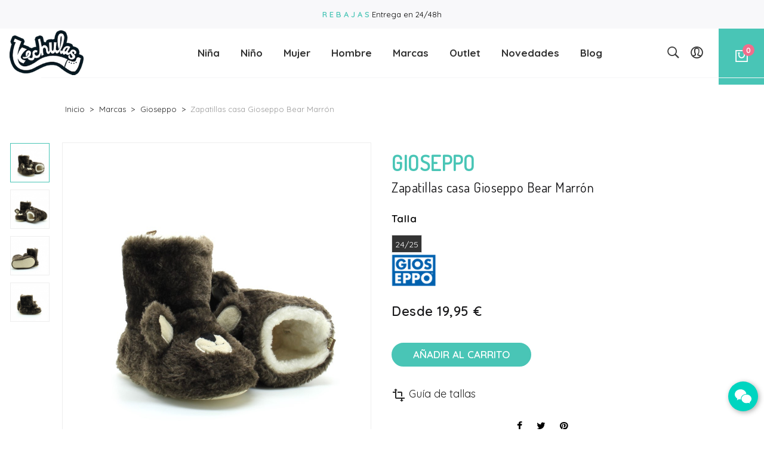

--- FILE ---
content_type: text/html; charset=utf-8
request_url: https://kechulas.com/es/gioseppo/13139-zapatillas-casa-gioseppo-bear-marron-8432851695586
body_size: 41434
content:
<!doctype html>
<html lang="es">

  <head>
    
      
  <meta charset="utf-8">


  <meta http-equiv="x-ua-compatible" content="ie=edge">



  <link rel="canonical" href="https://kechulas.com/es/gioseppo/13139-zapatillas-casa-gioseppo-bear-marron-8432851695586">

  <title>Zapatillas casa Gioseppo Bear Marrón</title>
  <meta name="description" content="">
  <meta name="keywords" content="">
    


  <meta name="viewport" content="width=device-width, initial-scale=1">



  <link rel="icon" type="image/vnd.microsoft.icon" href="/img/favicon.ico?1565277742">
  <link rel="shortcut icon" type="image/x-icon" href="/img/favicon.ico?1565277742">



    <link rel="stylesheet" href="https://kechulas.com/themes/claue/assets/css/theme.css" type="text/css" media="all">
  <link rel="stylesheet" href="https://kechulas.com/modules/blockreassurance/views/dist/front.css" type="text/css" media="all">
  <link rel="stylesheet" href="https://kechulas.com/modules/productascombinations//views/css/front/combinations.css" type="text/css" media="all">
  <link rel="stylesheet" href="https://kechulas.com/modules/jscomposer/include/smartultimatevcaddons/smile_fonts/Defaults/Defaults.css" type="text/css" media="all">
  <link rel="stylesheet" href="https://kechulas.com/modules/productcomments/views/css/productcomments.css" type="text/css" media="all">
  <link rel="stylesheet" href="https://kechulas.com/themes/claue/modules/tea_blockspecials/css/blockspecials.css" type="text/css" media="all">
  <link rel="stylesheet" href="https://kechulas.com/themes/claue/modules/tea_blockspecials/css/owl.carousel.min.css" type="text/css" media="all">
  <link rel="stylesheet" href="https://kechulas.com/themes/claue/modules/tea_blockspecials/css/font-awesome.min.css" type="text/css" media="all">
  <link rel="stylesheet" href="https://kechulas.com/themes/claue/modules/tea_megamenu/css/teamegamenu.css" type="text/css" media="all">
  <link rel="stylesheet" href="https://kechulas.com/themes/claue/modules/tea_producttabhome/css/customproductimage.css" type="text/css" media="all">
  <link rel="stylesheet" href="https://kechulas.com/themes/claue/modules/tea_themelayout/views/css/jquery.multiscroll.css" type="text/css" media="all">
  <link rel="stylesheet" href="https://kechulas.com/themes/claue/modules/tea_themelayout/views/css/flaticon.css" type="text/css" media="all">
  <link rel="stylesheet" href="https://kechulas.com/themes/claue/modules/tea_themelayout/views/css/font-awesome.min.css" type="text/css" media="all">
  <link rel="stylesheet" href="https://kechulas.com/themes/claue/modules/tea_themelayout/views/css/lightgallery.min.css" type="text/css" media="all">
  <link rel="stylesheet" href="https://kechulas.com/themes/claue/modules/tea_themelayout/views/css/owl.carousel.min.css" type="text/css" media="all">
  <link rel="stylesheet" href="https://kechulas.com/themes/claue/modules/tea_themelayout/views/css/preview.css" type="text/css" media="all">
  <link rel="stylesheet" href="https://kechulas.com/themes/claue/modules/tea_themelayout/views/css/style.css" type="text/css" media="all">
  <link rel="stylesheet" href="https://kechulas.com/modules/pg_tagproduct/views/css/pg_tagproduct.css" type="text/css" media="all">
  <link rel="stylesheet" href="https://kechulas.com/modules/pg_slider/views/css/pg_slide.css" type="text/css" media="all">
  <link rel="stylesheet" href="https://kechulas.com/modules/pg_slider/views/css/animate.css" type="text/css" media="all">
  <link rel="stylesheet" href="https://kechulas.com/modules/pg_productbundles/views/css/productbundles_frontend.css" type="text/css" media="all">
  <link rel="stylesheet" href="https://kechulas.com/modules/tea_lookbook/views/css/front.css" type="text/css" media="all">
  <link rel="stylesheet" href="https://kechulas.com/modules/tea_lookbook/views/css/style.css" type="text/css" media="all">
  <link rel="stylesheet" href="https://kechulas.com/modules/tea_lookbook/views/css/animate.css" type="text/css" media="all">
  <link rel="stylesheet" href="https://kechulas.com/modules/tea_lookbook/views/css/owl.carousel.css" type="text/css" media="all">
  <link rel="stylesheet" href="https://kechulas.com/modules/tea_lookbook/views/css/slick.css" type="text/css" media="all">
  <link rel="stylesheet" href="https://kechulas.com/modules/tea_lookbook/views/css/slick-theme.css" type="text/css" media="all">
  <link rel="stylesheet" href="https://kechulas.com/modules/sizeconversion/views/css/front.css" type="text/css" media="all">
  <link rel="stylesheet" href="https://kechulas.com/modules/sizeconversion/views/css/shadowbox.css" type="text/css" media="all">
  <link rel="stylesheet" href="https://kechulas.com/modules/productextratabs/views/css/lib/font-awesome/font-awesome.css" type="text/css" media="all">
  <link rel="stylesheet" href="https://kechulas.com/modules/productextratabs/views/css/front/productextratabs.css" type="text/css" media="all">
  <link rel="stylesheet" href="https://kechulas.com/modules/productextratabs/views/css/front/override.css" type="text/css" media="all">
  <link rel="stylesheet" href="https://kechulas.com/modules/jscomposer/include/smartultimatevcaddons/assets/min-css/override.theme.css" type="text/css" media="all">
  <link rel="stylesheet" href="https://kechulas.com/modules/jscomposer/include/smartultimatevcaddons/assets/min-css/animate.min.css" type="text/css" media="all">
  <link rel="stylesheet" href="https://kechulas.com/modules/jscomposer/include/smartultimatevcaddons/assets/min-css/style.min.css" type="text/css" media="all">
  <link rel="stylesheet" href="https://kechulas.com/modules/jscomposer/include/smartultimatevcaddons/assets/min-css/vc-fronteditor.min.css" type="text/css" media="all">
  <link rel="stylesheet" href="https://kechulas.com/modules/becontact/views/css/becontact.css" type="text/css" media="all">
  <link rel="stylesheet" href="https://kechulas.com/modules/ph_instagram/views/css/instagram.css" type="text/css" media="all">
  <link rel="stylesheet" href="https://kechulas.com/modules/ph_instagram/views/css/fancybox.css" type="text/css" media="all">
  <link rel="stylesheet" href="https://kechulas.com/modules/smartblog/views/css/fw.css" type="text/css" media="all">
  <link rel="stylesheet" href="https://kechulas.com/modules/smartblog/views/css/smartblogstyle.css" type="text/css" media="all">
  <link rel="stylesheet" href="https://kechulas.com/modules/redsys/views/css/redsys.css" type="text/css" media="all">
  <link rel="stylesheet" href="https://kechulas.com/js/jquery/ui/themes/base/minified/jquery-ui.min.css" type="text/css" media="all">
  <link rel="stylesheet" href="https://kechulas.com/js/jquery/ui/themes/base/minified/jquery.ui.theme.min.css" type="text/css" media="all">
  <link rel="stylesheet" href="https://kechulas.com/themes/claue/assets/css/custom.css" type="text/css" media="all">


<link rel="stylesheet" href="https://fonts.googleapis.com/css?family=Poppins:300,400,500,600,700&display=swap">
<link rel="stylesheet" href="https://fonts.googleapis.com/css?family=Dosis&display=swap">
<link rel="stylesheet" href="https://fonts.googleapis.com/css?family=Concert+One|Jaldi:700&display=swap">


    <script type="text/javascript" src="https://kechulas.com/js/jquery/jquery-1.11.0.min.js" ></script>
  <script type="text/javascript" src="https://kechulas.com/modules/rc_pganalytics/views/js/hook/RcAnalyticsEvents.js" ></script>


  <script type="text/javascript">
        var CONFIGS = {"PET_VERSION":"1.1.2","PET_HOOK":"hook_display_product_extra_content","PET_STYLE_TABS":"tab_horizontal","PET_OVERRIDE_CSS":".div_contendor {\n\tposition: relative;\n\tpadding-bottom: 56.25%; \/*panor\u00e1mico*\/\n\tpadding-top: 25px;\n\theight: 0;\n}\n.div_contenedor iframe {\n\tposition: absolute;\n\ttop: 0;\n\tleft: 0;\n\twidth: 100%;\n\theight: 100%;\n}","PET_OVERRIDE_JS":"","PET_ENABLE_DEBUG":"0","PET_IP_DEBUG":"93.176.140.122","PET_SHOW_EMPTY_TABS":"1","PET_ORDER_TABS":"native_first","PET_IGNORE_SELECTORS":".pts_content_ifeedback_products","PET_BG_COLOR_TABS":"","PET_FONT_COLOR_TABS":"","PET_BG_COLOR_SLTED_TABS":"","PET_FONT_COLOR_SLTED_TABS":"","PET_RM":false};
        var Msg = {"reviews_tab":"Opiniones"};
        var PresTeamShop = {"actions_productextratabs":"https:\/\/kechulas.com\/es\/module\/productextratabs\/actions","module_dir":"\/modules\/productextratabs\/","pts_static_token":"f3d4e63851377bd8e825f5633571634c","success_code":0,"error_code":-1};
        var prestashop = {"cart":{"products":[],"totals":{"total":{"type":"total","label":"Total","amount":0,"value":"0,00\u00a0\u20ac"},"total_including_tax":{"type":"total","label":"Total (impuestos incl.)","amount":0,"value":"0,00\u00a0\u20ac"},"total_excluding_tax":{"type":"total","label":"Total (impuestos excl.)","amount":0,"value":"0,00\u00a0\u20ac"}},"subtotals":{"products":{"type":"products","label":"Subtotal","amount":0,"value":"0,00\u00a0\u20ac"},"discounts":null,"shipping":{"type":"shipping","label":"Transporte","amount":0,"value":"Gratis"},"tax":{"type":"tax","label":"Impuestos incluidos","amount":0,"value":"0,00\u00a0\u20ac"}},"products_count":0,"summary_string":"0 art\u00edculos","vouchers":{"allowed":1,"added":[]},"discounts":[],"minimalPurchase":1,"minimalPurchaseRequired":"Se necesita una compra m\u00ednima total de 1,00\u00a0\u20ac (impuestos exc.) para validar su pedido. En este momento el valor total de su carrito es de 0,00\u00a0\u20ac (impuestos exc.)."},"currency":{"name":"Euro","iso_code":"EUR","iso_code_num":"978","sign":"\u20ac"},"customer":{"lastname":null,"firstname":null,"email":null,"birthday":null,"newsletter":null,"newsletter_date_add":null,"optin":null,"website":null,"company":null,"siret":null,"ape":null,"is_logged":false,"gender":{"type":null,"name":null},"addresses":[]},"language":{"name":"Espa\u00f1ol (Spanish)","iso_code":"es","locale":"es-ES","language_code":"es","is_rtl":"0","date_format_lite":"d\/m\/Y","date_format_full":"d\/m\/Y H:i:s","id":1},"page":{"title":"","canonical":null,"meta":{"title":"Zapatillas casa Gioseppo Bear Marr\u00f3n","description":"","keywords":"","robots":"index"},"page_name":"product","body_classes":{"lang-es":true,"lang-rtl":false,"country-ES":true,"currency-EUR":true,"layout-full-width":true,"page-product":true,"tax-display-disabled":true,"product-id-13139":true,"product-Zapatillas casa Gioseppo Bear Marr\u00f3n":true,"product-id-category-77":true,"product-id-manufacturer-4":true,"product-id-supplier-0":true,"product-available-for-order":true},"admin_notifications":[]},"shop":{"name":"Kechulas","logo":"\/img\/kechulas-logo-1560242957.jpg","stores_icon":"\/img\/logo_stores.png","favicon":"\/img\/favicon.ico"},"urls":{"base_url":"https:\/\/kechulas.com\/","current_url":"https:\/\/kechulas.com\/es\/gioseppo\/13139-zapatillas-casa-gioseppo-bear-marron-8432851695586","shop_domain_url":"https:\/\/kechulas.com","img_ps_url":"https:\/\/kechulas.com\/img\/","img_cat_url":"https:\/\/kechulas.com\/img\/c\/","img_lang_url":"https:\/\/kechulas.com\/img\/l\/","img_prod_url":"https:\/\/kechulas.com\/img\/p\/","img_manu_url":"https:\/\/kechulas.com\/img\/m\/","img_sup_url":"https:\/\/kechulas.com\/img\/su\/","img_ship_url":"https:\/\/kechulas.com\/img\/s\/","img_store_url":"https:\/\/kechulas.com\/img\/st\/","img_col_url":"https:\/\/kechulas.com\/img\/co\/","img_url":"https:\/\/kechulas.com\/themes\/claue\/assets\/img\/","css_url":"https:\/\/kechulas.com\/themes\/claue\/assets\/css\/","js_url":"https:\/\/kechulas.com\/themes\/claue\/assets\/js\/","pic_url":"https:\/\/kechulas.com\/upload\/","pages":{"address":"https:\/\/kechulas.com\/es\/direccion","addresses":"https:\/\/kechulas.com\/es\/direcciones","authentication":"https:\/\/kechulas.com\/es\/iniciar-sesion","cart":"https:\/\/kechulas.com\/es\/carrito","category":"https:\/\/kechulas.com\/es\/index.php?controller=category","cms":"https:\/\/kechulas.com\/es\/index.php?controller=cms","contact":"https:\/\/kechulas.com\/es\/contactenos","discount":"https:\/\/kechulas.com\/es\/descuento","guest_tracking":"https:\/\/kechulas.com\/es\/seguimiento-pedido-invitado","history":"https:\/\/kechulas.com\/es\/historial-compra","identity":"https:\/\/kechulas.com\/es\/datos-personales","index":"https:\/\/kechulas.com\/es\/","my_account":"https:\/\/kechulas.com\/es\/mi-cuenta","order_confirmation":"https:\/\/kechulas.com\/es\/confirmacion-pedido","order_detail":"https:\/\/kechulas.com\/es\/index.php?controller=order-detail","order_follow":"https:\/\/kechulas.com\/es\/seguimiento-pedido","order":"https:\/\/kechulas.com\/es\/pedido","order_return":"https:\/\/kechulas.com\/es\/index.php?controller=order-return","order_slip":"https:\/\/kechulas.com\/es\/facturas-abono","pagenotfound":"https:\/\/kechulas.com\/es\/pagina-no-encontrada","password":"https:\/\/kechulas.com\/es\/recuperar-contrase\u00f1a","pdf_invoice":"https:\/\/kechulas.com\/es\/index.php?controller=pdf-invoice","pdf_order_return":"https:\/\/kechulas.com\/es\/index.php?controller=pdf-order-return","pdf_order_slip":"https:\/\/kechulas.com\/es\/index.php?controller=pdf-order-slip","prices_drop":"https:\/\/kechulas.com\/es\/productos-rebajados","product":"https:\/\/kechulas.com\/es\/index.php?controller=product","search":"https:\/\/kechulas.com\/es\/busqueda","sitemap":"https:\/\/kechulas.com\/es\/mapa del sitio","stores":"https:\/\/kechulas.com\/es\/tiendas","supplier":"https:\/\/kechulas.com\/es\/proveedor","register":"https:\/\/kechulas.com\/es\/iniciar-sesion?create_account=1","order_login":"https:\/\/kechulas.com\/es\/pedido?login=1"},"alternative_langs":{"es":"https:\/\/kechulas.com\/es\/gioseppo\/13139-zapatillas-casa-gioseppo-bear-marron-8432851695586","de-de":"https:\/\/kechulas.com\/de\/gioseppo\/13139-zapatillas-casa-gioseppo-bear-marron-8432851695586","fr-fr":"https:\/\/kechulas.com\/be\/gioseppo\/13139-zapatillas-casa-gioseppo-bear-marron-8432851695586","it-it":"https:\/\/kechulas.com\/it\/gioseppo\/13139-zapatillas-casa-gioseppo-bear-marron-8432851695586"},"theme_assets":"\/themes\/claue\/assets\/","actions":{"logout":"https:\/\/kechulas.com\/es\/?mylogout="},"no_picture_image":{"bySize":{"small_default":{"url":"https:\/\/kechulas.com\/img\/p\/es-default-small_default.jpg","width":100,"height":100},"cart_default":{"url":"https:\/\/kechulas.com\/img\/p\/es-default-cart_default.jpg","width":130,"height":130},"medium_default":{"url":"https:\/\/kechulas.com\/img\/p\/es-default-medium_default.jpg","width":450,"height":450},"home_default":{"url":"https:\/\/kechulas.com\/img\/p\/es-default-home_default.jpg","width":580,"height":580},"large_default":{"url":"https:\/\/kechulas.com\/img\/p\/es-default-large_default.jpg","width":1000,"height":1000}},"small":{"url":"https:\/\/kechulas.com\/img\/p\/es-default-small_default.jpg","width":100,"height":100},"medium":{"url":"https:\/\/kechulas.com\/img\/p\/es-default-medium_default.jpg","width":450,"height":450},"large":{"url":"https:\/\/kechulas.com\/img\/p\/es-default-large_default.jpg","width":1000,"height":1000},"legend":""}},"configuration":{"display_taxes_label":false,"display_prices_tax_incl":true,"is_catalog":false,"show_prices":true,"opt_in":{"partner":false},"quantity_discount":{"type":"discount","label":"Descuento"},"voucher_enabled":1,"return_enabled":1},"field_required":[],"breadcrumb":{"links":[{"title":"Inicio","url":"https:\/\/kechulas.com\/es\/"},{"title":"Marcas","url":"https:\/\/kechulas.com\/es\/50-marcas"},{"title":"Gioseppo","url":"https:\/\/kechulas.com\/es\/77-gioseppo"},{"title":"Zapatillas casa Gioseppo Bear Marr\u00f3n","url":"https:\/\/kechulas.com\/es\/gioseppo\/13139-110277-zapatillas-casa-gioseppo-bear-marron-8432851695586#\/talla-24_25"}],"count":4},"link":{"protocol_link":"https:\/\/","protocol_content":"https:\/\/"},"time":1769907344,"static_token":"3f6045f66b25f253b78df378f54fb908","token":"3bfc9b054beed240c0a52dc7b33420e9"};
        var prestashopFacebookAjaxController = "https:\/\/kechulas.com\/es\/module\/ps_facebook\/Ajax";
        var psemailsubscription_subscription = "https:\/\/kechulas.com\/es\/module\/ps_emailsubscription\/subscription";
        var psr_icon_color = "#F19D76";
        var size_conversion_ajax_url = "https:\/\/kechulas.com\/?fc=module&module=sizeconversion&controller=chart";
        var theme_name = "claue";
      </script>



      <style>
    /*
#19191b
#525151
#19191b
button_background
Dosis
Quicksand
*/


h1, h2, h3, h4, h5, h6, h1 a, h2 a, h3 a, h4 a, h5 a, h6 a,
h1 span, h2 span, h3 span, h4 span, h5 span, h6 span,
.h1, .h2, .h3, .h4, .h5, .h6{
    color:  #19191b;
    font-family: Dosis;
}


.logo{
    max-height: 200px;
    max-width: 122px;
}
.product-item-price,
.cart-wishlist-money{
    font-family: Dosis;
}

body {
    color: #525151;
    font-family: Quicksand;
}
nav.navigation .sub-menu li > a{
    color: #525151;
}


/*skin color*/


.nivo-controlNav .nivo-control.active, 
.nivo-controlNav .nivo-control:hover,
.owl-dot.active span, .scroll-down .header-v2 .header-bottom,
.btn-top-link:hover i, li.product-flag.new,
.products-sort-order .select-list:hover,
.panel-paging li.active a,
.panel-look-view:hover,
.owl-nav > button:hover,
.panel-box-nav.nav-tags a:hover,
#tea-submit,
.pg_sl_nav.default > div:hover,
.panel-instagram-list li a:before, 
.header-v3, .menu-sub-heading span:after,
.scroll-down .header-v3 .header-bottom,
.nivo-caption .caption a:nth-child(2),
.panel-instagram-list .sbi_item a:before,
body .pg_loading_page,
button.single_add_to_cart_button[type="submit"],
.header-search-button{
    background-color: #49c5b6;
}
.panel-look-heading,
.footer-newsletter p b,
.btn-top-link:hover span,
.panel-sale-heading,
.panel-product-instock a,
.input-color:checked + span, 
.input-color:hover + span, 
.input-radio:checked + span, 
.input-radio:hover + span,
.nav-breadcrumbs li:last-child a,
.nav-breadcrumbs li a:hover,
.nav-main a:hover,
.display li.active a,
.nav-sidebar > li > a:hover,
.menu-footer li a:hover,
.page-my-account #content .links a:hover i,
.header-top .dropdown-menu li.current a, .header-top .dropdown-menu li.current span,
.panel-product-actions a:hover,
.header-top .fa,
.hotline-icon,
.recent_post_list .panel-box-article a:hover, 
.panel-box-blog li a:hover,
.product-flags .new,
.post-action .comments-link a:hover,
.product-item-action .quick-view:hover,
.compare .add_to_compare:hover,
.footer-copyright-info a:first-child,
.slick-dots li.slick-active button::before,
.slick-dots li button:hover:before,
.block-categories .collapse-icons .add:hover,
.block-categories .collapse-icons .remove:hover,
.nav-main > li:hover > a,
.post-related-des .post-title .panel-news-link:hover,
.footer-copyright-info a:hover,
.social-sharing li a:hover,
.header-top .label_mobile,
a:hover, a:focus{
    color: #49c5b6;
}



.panel-sale-content:hover,
.hotline-icon,
.product-images .thumb-container img.selected,
.header-search-control,
.owl-nav > button:hover,
.panel-box-nav.nav-tags a:hover,
.wishlist_button_product:hover,
button.single_add_to_cart_button[type="submit"],
.panel-paging li.active a{
    border-color: #49c5b6;

}

/*end skin color*/



/**/


.btn-categories-toggle{
    background-color: skin_sub_color;
}
/**/





/**/
.product-price .price.price-sale{
    color: #19191b;
}

/**/



/**/


.new-menu > a > .sub_menu{
    background-color: #49c5b6;
}
nav.navigation ul .cl_new > a{
    color: #49c5b6;
}

.sale-menu .sub_menu{
    background-color: #ffcb1b;
}

/**/


body,
.header-top a, .header-top span,
.product-item-price span,
.product-item-category a, .countdown-table, .countdown-cell,
.panel-discount-category a,
.search-widget form input[type="text"]:focus + button .search,
.panel-discount-price span, .hotline-link, .product-item-view{
   color: #525151; 
}






/*nut mau trang - hover mau den*/

.product-item-action .product-item-cart{
    color: #19191b;
    background-color: #ffffff;
    border-color: #ffffff;
}


.product-item-action .product-item-cart:hover{
    color: #ffffff;
    background-color: #19191b;
    border-color: #19191b;
}





/*nut mau den - hover mau site*/

.cart-wishlist-viewcart,
.cart-wishlist-checkout,
.pg_ajax_add_to_cart_button:hover,
.pg_attr_quickshop .product-item-cart:hover,
div.text-widget form input.submit-btn{
    color: #ffffff;
    background-color: #19191b;
    border-color: #19191b;
}


.cart-wishlist-viewcart:hover,
.cart-wishlist-checkout:hover,
.login_shop:hover,
.pg_attr_quickshop .product-item-cart,
.product_tag a:hover,
.contact-form .btn.btn-primary:hover,
#login-form button.btn:hover,
.button-register:hover,
.view_popup_video:hover,
.load_more_link:hover,
.checkout.cart-detailed-actions a.btn-primary:hover,
input[type="submit"]:hover, button:hover, a.button:hover,
div.text-widget form input.submit-btn:hover{
    color: #ffffff;
    background-color: #359e92;
    border-color: #359e92;
}























#product-availability {
    display: inline-block !important;
    font-weight: 700;
    margin-left: 0.625rem;
}
#main .images-container .js-qv-mask {
    white-space: inherit !important;
    overflow: hidden;
padding-right: 10px;
}

@media (max-width: 768px) {
body#checkout section.checkout-step .forgot-password {
    margin-left: 4.375rem;
}
}
@media (max-width: 768px) {
.forgot-password {
    margin-bottom: 20px;
    border: 2px solid #000000;
    border-radius: 40px;
    width: 80%;
    margin-right: 350px !important;
}
}

li.product-flag {
    font-size: 14px;
    margin-top: .350rem;
    padding: 4px 14px;
}

.posted-on {
    display: none;
}

.date_post {
    display: none;
}

span.posted-on {
    display: none;
}

.form_addcart_sticky.scroll_heading .product-prices div {
    margin-left: -10px !important;;
}

.form_addcart_sticky.scroll_heading .add-to-cart.single_add_to_cart_button {
    margin-left: 5px !important;
}

a#jas-backtop {
    display: none !important;
}

.home-position.col-lg-12.col-sm-12.col-md-12.col-xs-12 {
    margin: 10px;
}

span.post-author {
    display: none;
}

.featured-products.product_sam_category.clearfix.m-t-3.col-xs-12.col-sm-12 {
    padding-inline: 40px;
}

.top_instagram {
    margin-top: -30px;
}

.ph-insta-follow-us {
    background: #f16e8c !important;
}

.instagram_content {
    display: none;
}

@media (max-width: 740px) {
.hidden-sm-down {
    display: block !important;
}
}

#wrapper .breadcrumb {
    padding: 40px !important;
}

#module-smartblog-details #wrapper .breadcrumb {
    margin-bottom: 0px;
}

div.image-social ul.social li {
    color: #222;
    display: inline-block;
    font-size: 25px;
    font-weight: 700;
    margin: 0 10px;
}

span.view_popup_video {
    background: #00d5c0;
    color: white;
    border: 2px solid white;
}

@media (max-width: 740px) {
.header-position.header_logo.flex.col-lg-3.col-sm-4.col-md-4.col-xs-6 {
    position: relative;
    left: 45px;
}
}

@media (max-width: 740px) {
.header_logo .header-block {
    margin-top: 6px;
}
}

.input-container {
    margin-left: 0px;
    margin-bottom: 2px;
}

.posted-on {
    text-shadow: 1px 1px 2px #000000bf;
    font-weight: 800;
}

.breadcrumb .panel-title-heading {
    text-shadow: 1px 1px 2px #000000bf;
    font-size: 25px;
    font-weight: 800;
}

.post-meta {
    display: none;
}

div#right-column {
    margin-top: 20px;
}

div#smartblogcat {
    margin-top: 20px;
}

.panel-list-item-breadcrumb.owl-loaded.owl-drag {
    display: none;
}

.owl-stage {
    display: none;
}

.header-position.header_search.col-lg-3.col-sm-4.col-md-4.col-xs-3 {
    margin-left: 80px;
}

@media (max-width: 767px)  {
div#tab-content div#product-details {
    margin-left: -20px !important;
}
}

@media (max-width: 767px)  {
dl.data-sheet {
    margin-right: -50px;
}
}

.thumbnail-container .wishlist.product-item-wishlist a {
    color: #49c6b6;
}

span.h6.carrier-name {
    font-family: quicksand;
}

h2.h4 {
    font-family: quicksand;
}

body#checkout section.checkout-step .address {
    font-family: quicksand !important;
}

body#checkout section.checkout-step .address-alias {
    font-family: quicksand !important;
}

.custom-checkbox em {
    display: none;
}

@media (min-width: 992px)  {
section#js-checkout-summary {
    margin-right: 20px !important;
}
}

@media (min-width: 992px)  {
body#checkout section.checkout-step {
    margin-left: 20px;
}
}

@media (max-width: 767px)  {
.card.cart-summary {
    margin-left: 15px;
    margin-right: 15px;
}
}

@media (max-width: 767px)  {
.cart-items {
    padding: 0rem 0;
}
}

@media (max-width: 800px) {
li.cart_header.cart-item {
    display: none;
}
}

@media (min-width: 800px) {
.cart-grid {
    margin-left: 40px !important;
    margin-right: 40px !important;
}
}

.col-xs-12.tabs.tab-wrapper.pt__50 {
    padding-left: 40px !important;
    padding-right: 40px !important;
}

custom-checkbox em {;
    display: none;
}

p {
    color: #262626 !important;
}

@media (min-width: 800px) {
.header-text-2 p {
    font-size: 13px;
    text-align: left;
    color: #071a20 !important;
    margin-bottom: -10px !important;
}
}

@media (max-width: 801px) {
.header-text-2 p {
    font-size: 13px;
    text-align: center;
    color: #071a20 !important;
    margin-bottom: 3px !important;
}
}

.form_addcart_sticky.scroll_heading span.discount.discount-percentage {
    display: none !important;
}

h3.h1.cat_title {
    font-family: Dosis, sans-serif !important;
}

.block-category .h1.cat_title {
    font-family: Dosis, sans-serif !important;
}

i.material-icons.md-36 {
    margin-left: 20px;
}

body#checkout section.checkout-step .step-number {
    font-family: Quicksand !important;
}

h1.step-title.h3 {
    font-family: Quicksand !important;
}
z
section#js-checkout-summary {
    margin-top: 20px;
    margin-right: 20px;
}

.form_addcart_sticky.scroll_heading .add-to-cart.single_add_to_cart_button {
    margin-left: 30px;
}

.product-information {
    margin-bottom: 0px;
}

@media (max-width: 800px) {
.addcatdesc.block {
    margin-left: 20px;
    margin-right: 20px;
}
}

@media (max-width: 800px) {
div#products {
    padding-left: 20px;
    padding-right: 20px;
}
}

.footer-copyright-info {
    padding-left: 20px;
}

@media (min-width: 1200px) {
.addcatdesc.block {
    margin-left: 50px;
    margin-right: 50px;
}
}

@media (min-width: 1200px) {
div#products {
    padding-left: 50px;
    padding-right: 50px;
}
}

@media (min-width: 1200px) {
.container {
    max-width: 1870px;
}
}

@media (max-width: 479px) {
.product-miniature {
    width: 50%;
}
}

.product-item-action .product-item-cart {
    display: none;
}

span.pg_button_quickshop.product-item-cart {
    display: none;
}

#wrapper .breadcrumb {
    padding: 15px 0;
}

#cms #wrapper .breadcrumb {
    margin-bottom: 5px;
}

.product-quantities {
    display: none;
}

.form_addcart_sticky.scroll_heading .product-variants-item.product-attribute {
    display: none;
}

.menu-sub li {
    line-height: 27px;
    border-bottom: none !important;
}

@media (max-width: 740px) {
.header-position.header_logo.flex.col-lg-3.col-sm-4.col-md-4.col-xs-6 {
    margin-top: -6px;
}
}

.header-position.header_logo.flex.col-lg-3.col-sm-4.col-md-4.col-xs-6 {
    margin-top: -6px;
}

.section_header.flex.header-fixed {
    height: 82px !important;
}

.product-description {
    font-size: 17px;
    color: #232323;
}

@media (max-width: 800px) {
.vc_custom_1580289075111 {
    margin-top: -20px !important;
    margin-left: -50px !important;
    margin-right: -50px !important;
}
}

@media (max-width: 800px) {
.vc_col-sm-2.marcas-movil.wpb_column.vc_column_container {
    width: 50%;
    float: left;
}
}

.clearfix.product-variants-item.product-attribute {
    margin-top: 20px !important;
}

span.control-label {
    font-size: 17px !important;
    font-family: quicksand !important;
    color: black;
    font-weight: bold;
}

.product-refresh.ps-hidden-by-js {display:none}

#header a:hover {
    text-decoration: none;
    color: #49c5b6 !important;
    font-weight: bold !important;
}

h3.h3.cate-title {
    color: #49c5b6 !important;
}

.product-image a:hover {
    -webkit-transform: scale(1.1) !important;
}

.panel-grid {
    margin-bottom: 0px;
}

@media (max-width: 740px) {
div.header-top {
    line-height: 15px !important;
}
}

@media (max-width: 740px) {
.section_header.flex.header-fixed {
    height: 80px !important;
}
}

#header .header-text span {
    font-size: 13px;
}

p#loyalty {
    margin-top: 20px;
    font-size: 15px;
    font-style: normal !important;
}

#product .product-prices.price {
    display: inline;
}

.product_image_swatch_information h3.h3.cate-title {
    font-size: 35px;
    margin-bottom: 0px !important;
}

.product_image_swatch_information h4.product-title {
    font-size: 23px !important;
    font-weight: 200 !important;
    margin-bottom: 25px;
}

.button {
    font-size: 1rem;
}

.product-price {
    color: #19191b;
    font-weight: 600;
    font-size: 15px;
}

.has-discount .discount {
    background: #f16e8c;
}

.product-image .product-flags li {
    font-weight: 700;
    background: #9e9e9e;
    font-size: 14px;
}

span.discount-percentage.discount-product {
    background: #f16e8c !important;
    font-size: 14px;
}

div.product-infor h3.product-title {
    color: #f16e8c !important;
    font-weight: 300;
    text-transform: uppercase;
}

h3.h3.cate-title {
    text-transform: uppercase;
    font-size: 17px;
    margin-bottom: -13px !important;
    font-weight: 600;
}

#wrapper .breadcrumb::before {
background: none;
}

#wrapper .breadcrumb {
    background-color: #49c5b6 !important;
}

.block-categories a {
    font-size: 15px !important;
}

nav.navigation ul li a {
    text-transform: none !important;
}

nav.navigation .menu-sub li.title a {
    font-size: 15px;
}

nav.navigation ul li a {
    font-size: 17px;
}

.product-attribute .attribute-values .input-color {
    max-height: 60px !important;
}

@media (max-width: 768px)  {
.home-position.col-lg-4.col-sm-3.col-md-6.col-xs-12 {
    float: left;
    width: 100%;
}
}

@media (max-width: 740px) {
.footer-position.col-lg-3.col-sm-3.col-md-3.col-xs-3 {
    width: 100%;
}
}

.panel-product-line.panel-product-info {
    display: none;
}

.item-colors .catalog-swatch-item {
    border: none;
    height: 60px !important;
    width: 60px !important;
}

.item-colors .catalog-swatch-item .sr-only {
    height: 60px !important;
    width: 60px !important;
}

.product-actions .attribute-values .input-container .input-color:checked + span::before {
    height: 60px;
    width: 60px;
    border: 2px solid #48c5b6;
}

.product-actions .attribute-values ul li {
    height: 60px;
    width: 60px;
}

.ckeditor-text-acm {
    margin-bottom: -40px;
}

.input-email-form-acm label p {
    font-size: 14px !important;
}

div#form-acm_12972 {
    margin-left: -25px;
}

h4.title_block {
    font-weight: bold;
}

.row.form-login {
    margin-left: 30px;
    margin-right: 30px;
}

@media (min-width: 1091px) {
.col-md-6.product_image_thumb_outside_buy {
    width: 42% !important;
}
}

@media (min-width: 1091px) {
#product nav.breadcrumb {
    margin-left: 69px;
}
}

.product-features dl.data-sheet dd.value {
    word-break: break-word !important;
}

.product-features dl.data-sheet dt.name {
    word-break: break-word !important;
}

div.footer-top {
    margin-left: 20px;
    margin-right: 20px;
}

.panel-services .home-row {
    margin-left: 20px;
    margin-right: 20px;
}

.page-content.page-cms {
    margin-left: 60px;
    margin-right: 60px;
}

.breadcrumb span.breadcrumb_title {
    text-transform: none !important;
}

div#tea_megamenu_basic {
    font-weight: bold;
}

h4.control-label {
    font-size: 17px !important;
    font-family: quicksand !important;
}

.nav-item .nav-link.active {
    color: #222;
}

.nav-item .nav-link {
    color: #222;
    font-size: 15px !important;
}

#product .tab-wrapper .tabs li a.active {
    border: 1px solid #222;
    font-size: 15px !important;
}

p {
    font-size: 17px;
}

.panel-services {
    background: #49c5b6;
}

.product-prices div {
    color: #19191b !important;
    font-size: 22px;
    font-weight: 600;
    font-family: quicksand;
    margin-bottom: 10px !important;
    margin-top: 10px !important;
}

.cart-wishlist-viewcart {
    color: #ffffff;
    background-color: #49c5b6 !important;
    border-color: #19191b;
    font-weight: bold;
    font-size: 13px;
}

.product-manufacturer {
    display: none;
}

.block-category .h1.cat_title {
    font-weight: bold;
}

.product-prices div.product-price.has-discount .current-price {
    font-family: quicksand !important;
}

.product-image .product-flags li {
    font-weight: 700;
    background: #49c5b6;
}

.block-category .h1.cat_title {
    text-transform: uppercase !important;
}

#product .breadcrumb span.breadcrumb_title {
    text-transform: none !important;
}

.breadcrumb span.breadcrumb_title {
    text-transform: none !important;
}

.page_full_size.col-xs-12 {
    margin-top: -36px;
}

#product #wrapper .breadcrumb {
    background: none !important;
    border-top: 1px solid #f6f6f8 !important;
}

i.pe-7s-search {
    font-weight: 700;
    color: #3c3c3c;
    margin-right: 10px !important;
}

i.pe-7s-user {
    font-weight: 700;
}

.section_header.flex.header-fixed {
    height: 93px;
}

.user-info.account {
    margin-right: 20px;
}

a.cart-contents span.count {
    background: #f16e8c none repeat scroll 0 0;
    font-weight: bold;
}

i.pe-7s-shopbag {
    background: #49c5b6;
    color: white;
    font-weight: bold;
}

@media (min-width: 740px) {
.blockcart.cart-preview.inactive {
    padding-left: 20px;
    padding-right: 20px;
    padding-top: 26px;
    padding-bottom: 26px;
    background: #49c5b6;
    margin-right: -16px;
}
}

@media (min-width: 740px) {
.blockcart.cart-preview.active {
    padding-left: 20px;
    padding-right: 20px;
    padding-top: 26px;
    padding-bottom: 26px;
    background: #49c5b6;
    margin-right: -16px;
}
}

.user-info-account i {
    font-size: 24px;
    margin: 0 5px;
}

.qty.quantity.pr {
    display: none;
}

.product-information {
    margin-bottom: -15px;
}

.single_add_to_cart_button {
    font-size: 17px !important;
}
.pagination {
    text-align: center;
    width: 100%;
    margin: 40px auto;
max-width: 1900px;
}
.filter_compare {
    display: none;
}
    </style>
<script type="text/javascript">
var pg_header_sticky =1;
</script>


<script type="text/javascript">
var url_customattribute= 'https://kechulas.com/es/module/tea_customattribute/ajax';
</script><style>
    
    
    
    </style><script type="text/javascript">var SdsJsOnLoadActions = [];window.onload=function(){ $.each(SdsJsOnLoadActions, function(k, func){ func.call(); }); };</script><script type="text/javascript">document.addEventListener("DOMContentLoaded", function(event) {
					jQuery(".ult_modal-body iframe").each(function(index, element) {
						var w = jQuery(this).attr("width");
						var h = jQuery(this).attr("height");
						var st = '<style type="text/css" id="modal-css">';
							st += "#"+jQuery(this).closest(".ult-overlay").attr("id")+" iframe{width:"+w+"px !important;height:"+h+"px !important;}";
							st += ".fluid-width-video-wrapper{padding: 0 !important;}";
							st += "</style>";
						jQuery("head").append(st);
					}); 
                                    });</script>

<style>
	#becontact { display:none; bottom:30px; left:auto; right: auto; right: 10px !important;}
	#becontact #chatbc { background-color: #00d5c0 !important;}		</style>
<div id="becontact">
		<div id="chatbc" tooltip="Contáctanos" flow="left">
		<svg version="1.1" id="icoa" xmlns="http://www.w3.org/2000/svg" xmlns:xlink="http://www.w3.org/1999/xlink" x="0px" y="0px" viewBox="3.35 3.35 50 50" enable-background="new 3.35 3.35 50 50" xml:space="preserve">
			<path fill="#FFFFFF" d="M38.089,20.971c-4.642,0.243-8.679,1.649-11.955,4.829c-3.311,3.211-4.822,7.147-4.409,12.026
			c-1.814-0.226-3.466-0.473-5.128-0.613c-0.574-0.048-1.255,0.021-1.742,0.296c-1.613,0.91-3.161,1.938-4.994,3.084
			c0.336-1.521,0.554-2.854,0.939-4.135c0.283-0.942,0.152-1.467-0.715-2.08c-5.572-3.935-7.92-9.821-6.163-15.882
			c1.626-5.607,5.62-9.008,11.046-10.78c7.406-2.419,15.729,0.048,20.231,5.929C36.828,15.768,37.826,18.152,38.089,20.971z"/>
			<path fill="#FFFFFF" d="M48.516,49.907c-1.47-0.654-2.817-1.636-4.253-1.786c-1.43-0.148-2.934,0.676-4.429,0.829
			c-4.557,0.466-8.639-0.804-12.005-3.917c-6.402-5.922-5.487-15,1.919-19.853c6.583-4.313,16.237-2.875,20.879,3.109
			c4.05,5.222,3.573,12.153-1.37,16.54c-1.432,1.27-1.946,2.314-1.028,3.988C48.399,49.125,48.418,49.516,48.516,49.907z"/>
		</svg>
		<svg version="1.1" id="icob" xmlns="http://www.w3.org/2000/svg" xmlns:xlink="http://www.w3.org/1999/xlink" x="0px" y="0px" viewBox="0 0 50 50" enable-background="new 0 0 50 50" xml:space="preserve">
			<polygon fill="#FFFFFF" points="41.333,7.5 25,23.891 8.608,7.5 7.5,8.607 23.833,25 7.5,41.391 8.608,42.5 25,26.107 41.333,42.5 
			42.5,41.391 26.108,25 42.5,8.607 	"/>
		</svg>
	</div>
		<ul id="bcbuttons">
				<li>
			<a id="emailbc" href="mailto:info@kechulas.com" tooltip="Enviar correo electrónico" flow="left">
				<svg version="1.1" xmlns="http://www.w3.org/2000/svg" xmlns:xlink="http://www.w3.org/1999/xlink" x="0px" y="0px" viewBox="797.045 4226.97 50 50" enable-background="new 797.045 4226.97 50 50" xml:space="preserve">
					<g transform="translate(78.000000, 232.000000)">
						<path fill="#FFFFFF" d="M768.523,4006.086l-1.983-1.983l-18.372,18.372c-2.296,2.297-6.159,2.297-8.455,0
						l-18.372-18.267l-1.983,1.983l13.674,13.675l-13.674,13.674l1.983,1.983l13.674-13.675l2.714,2.715
						c1.67,1.67,3.862,2.609,6.159,2.609c2.296,0,4.488-0.939,6.158-2.609l2.714-2.715l13.675,13.675l1.983-1.983l-13.675-13.674
						L768.523,4006.086"/>
						<path fill="#FFFFFF" d="M764.661,4039.072h-41.232c-2.401,0-4.384-1.984-4.384-4.385v-29.437
						c0-2.401,1.983-4.384,4.384-4.384h41.232c2.4,0,4.384,1.983,4.384,4.384v29.437
						C769.045,4037.088,767.062,4039.072,764.661,4039.072L764.661,4039.072z M723.325,4003.686c-0.835,0-1.461,0.626-1.461,1.461
						v29.436c0,0.835,0.626,1.462,1.461,1.462h41.232c0.835,0,1.461-0.627,1.461-1.462v-29.436c0-0.835-0.626-1.461-1.461-1.461
						H723.325L723.325,4003.686z"/>
					</g>
				</svg>
			</a>
		</li>
						<li>
						<a id="phonebc" href="javascript:void(0);" tooltip="Llámenos 938180507" flow="left">
							<svg version="1.1" xmlns="http://www.w3.org/2000/svg" xmlns:xlink="http://www.w3.org/1999/xlink" x="0px" y="0px"
				viewBox="0 0 24 24" xml:space="preserve">
				<g>
					<path class="st0" d="M14.4,8.1l3.7-3.7l-0.4-0.4c-0.6-0.6-1.6-0.6-2.1,0l-1.6,1.6c-0.3,0.3-0.4,0.7-0.4,1.1s0.2,0.8,0.4,1.1
					L14.4,8.1z"/>
					<path class="st0" d="M7.6,13.9c-0.6-0.6-1.6-0.6-2.1,0l-1.6,1.6c-0.3,0.3-0.4,0.7-0.4,1.1c0,0.4,0.2,0.8,0.4,1.1l0.4,0.4l3.7-3.7
					L7.6,13.9z"/>
					<path class="st0" d="M19.4,5.7l-0.4-0.4l-3.7,3.7L16,9.7c0.1,0.1,0.1,0.2,0.1,0.4s-0.1,0.3-0.1,0.4L10.4,16c-0.2,0.2-0.5,0.2-0.7,0
					l-0.6-0.6l-3.7,3.7l0.4,0.4C6,19.7,7,20.5,8.8,20.5c1.6,0,4.3-0.7,7.7-4.1C23.2,9.6,19.6,5.9,19.4,5.7z"/>
				</g>
			</svg>
		</a>
	</li>
	
	
<li>
	<a id="whatsappbc" target="_blank" href="https://web.whatsapp.com/send?phone=34644523909&amp;text=Necesito información sobre su página%20-%20https://kechulas.com/es/gioseppo/13139-zapatillas-casa-gioseppo-bear-marron-8432851695586" tooltip="Habla con nosotros en Whatsapp" flow="left" rel="noopener">

		<svg version="1.1" xmlns="http://www.w3.org/2000/svg" xmlns:xlink="http://www.w3.org/1999/xlink" x="0px" y="0px" viewBox="683.662 683.661 50 50" enable-background="new 683.662 683.661 50 50" xml:space="preserve">
			<path fill="#FFFFFF" d="M726.377,690.842c-4.699-4.706-10.951-7.298-17.611-7.302c-13.723,0-24.89,11.167-24.896,24.894
			c-0.002,4.388,1.145,8.67,3.323,12.445l-3.531,12.901l13.198-3.462c3.637,1.983,7.73,3.03,11.897,3.031h0.01c0.001,0-0.001,0,0,0
			c13.721,0,24.891-11.169,24.896-24.896C733.665,701.803,731.077,695.548,726.377,690.842z M708.766,729.146h-0.009
			c-3.712,0-7.354-0.999-10.531-2.884l-0.756-0.448l-7.832,2.054l2.09-7.636l-0.492-0.783c-2.071-3.295-3.165-7.102-3.164-11.012
			c0.005-11.409,9.288-20.69,20.701-20.69c5.529,0.001,10.722,2.157,14.63,6.067c3.906,3.912,6.057,9.11,6.055,14.64
			C729.454,719.862,720.171,729.146,708.766,729.146z"/>
			<path fill="#FFFFFF" d="M720.117,713.647c-0.623-0.311-3.683-1.815-4.251-2.023c-0.57-0.207-0.985-0.312-1.4,0.312
			c-0.414,0.624-1.607,2.025-1.969,2.439c-0.363,0.415-0.728,0.468-1.348,0.155c-0.622-0.311-2.627-0.968-5.003-3.087
			c-1.849-1.649-3.098-3.687-3.46-4.311c-0.363-0.623-0.04-0.959,0.272-1.269c0.28-0.279,0.622-0.727,0.934-1.09
			c0.312-0.363,0.415-0.623,0.622-1.038c0.208-0.415,0.105-0.779-0.052-1.089c-0.155-0.312-1.399-3.373-1.917-4.62
			c-0.505-1.212-1.018-1.049-1.399-1.068c-0.361-0.018-0.778-0.021-1.192-0.021c-0.415,0-1.089,0.155-1.66,0.778
			c-0.57,0.623-2.176,2.127-2.176,5.189s2.229,6.02,2.541,6.435c0.311,0.416,4.386,6.698,10.626,9.393
			c1.485,0.642,2.643,1.025,3.547,1.311c1.49,0.475,2.846,0.406,3.919,0.247c1.195-0.179,3.68-1.506,4.197-2.958
			c0.519-1.454,0.519-2.7,0.363-2.959C721.153,714.114,720.739,713.959,720.117,713.647z"/>
		</svg>
	</a>
</li>
</ul>
</div>
	<div id="deskphone">
		<h2><a href="tel:938180507">Llámenos 938180507</a></h2>
		<span>Cerca (x)</span>
	</div>
<script type="text/javascript">
    var PH_INSTA_LINK_AJAX = "https://kechulas.com/es/module/ph_instagram/common";
    var PH_INSTA_TOKEN = "5f528772d32c477343dcfb6c6ec3a18e";
</script>
<script type="text/javascript" src="/modules/ph_instagram/views/js/fancybox.js" defer="defer"></script>
<script type="text/javascript" src="/modules/ph_instagram/views/js/front.js" defer="defer"></script><!-- Global site tag (gtag.js) - Google Analytics -->
<script async src='https://www.googletagmanager.com/gtag/js?id=UA-63646574-1' data-keepinline></script>
<script data-keepinline>
    
    window.dataLayer = window.dataLayer || [];
    function gtag(){dataLayer.push(arguments);}
    gtag('js', new Date());
    
</script>
        <style type="text/css">
.modal-backdrop.fade { opacity: 0; display: none;
}
#promo-code-form .promo-input { border-radius: 40px; float: left; margin-right: 10px; margin-top: 5px; max-width: 215px; height: 36px;
}
body .ui-widget-content { z-index: 99999;
}
input:not([type="submit"]):not([type="checkbox"]):not([type="number"]) { height: 66px;
}
.pagination { text-align: center; width: 100%; margin: 40px auto;
max-width: 1900px;
} label.text_leermas { background-color: #49c5b6 ; color: white; padding: 8px;
cursor:pointer;
} a.cart-wishlist-viewcart:hover { background-color: black!important;
} a.cart-wishlist-checkout:hover { background-color: #ffffff; -webkit-box-shadow: 0px 0px 32px -6px rgba(0,0,0,0.31);
-moz-box-shadow: 0px 0px 32px -6px rgba(0,0,0,0.31);
box-shadow: 0px 0px 32px -6px rgba(0,0,0,0.31); }
span.discount-percentage.discount-product { margin-top: 31px; margin-right: 12px;
} </style>
            <script type="text/javascript">function leerMas() {

    
    if(jQuery(".leyendo_mas").is(":visible")){
 
        jQuery(".leyendo_mas").hide("slow");
              jQuery("label.text_leermas").text("Leer Más");

    }else{
        jQuery(".leyendo_mas").show("slow");
  jQuery("label.text_leermas").text("Leer Menos");
    }

   

}

    function cargaIMG(){
        //if img has attribute data-src change to src
        var images = document.querySelectorAll('img[data-src]');
        for (var i = 0; i < images.length; i++) {
            images[i].src = images[i].dataset.src;
        }

    }
    

    //haz la funcion cargaIMG cuando se cargue la pagina
    window.onload = cargaIMG;
    </script>
        



    
  <meta property="og:type" content="product">
  <meta property="og:url" content="https://kechulas.com/es/gioseppo/13139-zapatillas-casa-gioseppo-bear-marron-8432851695586">
  <meta property="og:title" content="Zapatillas casa Gioseppo Bear Marrón">
  <meta property="og:site_name" content="Kechulas">
  <meta property="og:description" content="">
  <meta property="og:image" content="https://kechulas.com/48613-large_default/zapatillas-casa-gioseppo-bear-marron.jpg">
  <meta property="product:pretax_price:amount" content="16.4876">
  <meta property="product:pretax_price:currency" content="EUR">
  <meta property="product:price:amount" content="19.95">
  <meta property="product:price:currency" content="EUR">
  
    
        <script type="text/javascript" src="https://kechulas.com/themes/core.js" ></script>
  <script type="text/javascript" src="https://kechulas.com/themes/claue/assets/js/theme.js" ></script>
  <script type="text/javascript" src="https://kechulas.com/modules/blockreassurance/views/dist/front.js" ></script>
  <script type="text/javascript" src="https://kechulas.com/modules/ps_emailsubscription/views/js/ps_emailsubscription.js" ></script>
  <script type="text/javascript" src="https://kechulas.com/modules/ps_emailalerts/js/mailalerts.js" ></script>
  <script type="text/javascript" src="https://kechulas.com/modules/productascombinations//views/js/front/productcombinations.js" ></script>
  <script type="text/javascript" src="https://kechulas.com/modules/ps_facebook/views/js/front/conversion-api.js" ></script>
  <script type="text/javascript" src="https://kechulas.com/modules/productcomments/views/js/jquery.rating.plugin.js" ></script>
  <script type="text/javascript" src="https://kechulas.com/modules/productcomments/views/js/productListingComments.js" ></script>
  <script type="text/javascript" src="https://kechulas.com/modules/productcomments/views/js/post-comment.js" ></script>
  <script type="text/javascript" src="https://kechulas.com/modules/productcomments/views/js/list-comments.js" ></script>
  <script type="text/javascript" src="https://kechulas.com/modules/productcomments/views/js/jquery.simplePagination.js" ></script>
  <script type="text/javascript" src="https://kechulas.com/themes/claue/modules/tea_blockspecials//js/owl.carousel.min.js" ></script>
  <script type="text/javascript" src="https://kechulas.com/themes/claue/modules/tea_blockspecials//js/jquery.countdown.min.js" ></script>
  <script type="text/javascript" src="https://kechulas.com/themes/claue/modules/tea_blockspecials//js/jquery.raty.min.js" ></script>
  <script type="text/javascript" src="https://kechulas.com/themes/claue/modules/tea_blockspecials//js/tea_blockspecials.js" ></script>
  <script type="text/javascript" src="https://kechulas.com/themes/claue/modules/tea_megamenu/js/tea_megamenu.js" ></script>
  <script type="text/javascript" src="https://kechulas.com/modules/tea_themelayout/views/js/wow.min.js" ></script>
  <script type="text/javascript" src="https://kechulas.com/themes/claue/modules/tea_themelayout/views/js/skrollr.min.js" ></script>
  <script type="text/javascript" src="https://kechulas.com/themes/claue/modules/tea_themelayout/views/js/jquery.multiscroll.js" ></script>
  <script type="text/javascript" src="https://kechulas.com/themes/claue/modules/tea_themelayout/views/js/masonry.js" ></script>
  <script type="text/javascript" src="https://kechulas.com/themes/claue/modules/tea_themelayout/views/js/tea_themelayout_frontend.js" ></script>
  <script type="text/javascript" src="https://kechulas.com/modules/tea_themelayout/views/js/imageloaded.js" ></script>
  <script type="text/javascript" src="https://kechulas.com/themes/claue/modules/tea_themelayout/views/js/jquery.elevatezoom.js" ></script>
  <script type="text/javascript" src="https://kechulas.com/modules/tea_themelayout/views/js/sticky-kit.min.js" ></script>
  <script type="text/javascript" src="https://kechulas.com/modules/tea_themelayout/views/js/jquery.zoom.js" ></script>
  <script type="text/javascript" src="https://kechulas.com/modules/tea_themelayout/views/js/slick.js" ></script>
  <script type="text/javascript" src="https://kechulas.com/modules/tea_themelayout/views/js/magnific-popup.js" ></script>
  <script type="text/javascript" src="https://kechulas.com/themes/claue/modules/tea_themelayout/views/js/owl.carousel.min.js" ></script>
  <script type="text/javascript" src="https://kechulas.com/modules/tea_themelayout/views/js/isotope.pkgd.min.js" ></script>
  <script type="text/javascript" src="https://kechulas.com/modules/pg_slider/views/js/pg_slide.js" ></script>
  <script type="text/javascript" src="https://kechulas.com/modules/pg_productbundles/views/js/productbundles.js" ></script>
  <script type="text/javascript" src="https://kechulas.com/modules/tea_lookbook/views/js/imagesloaded.pkgd.min.js" ></script>
  <script type="text/javascript" src="https://kechulas.com/modules/tea_lookbook/views/js/isotope.pkgd.min.js" ></script>
  <script type="text/javascript" src="https://kechulas.com/modules/tea_lookbook/views/js/slick.js" ></script>
  <script type="text/javascript" src="https://kechulas.com/modules/tea_lookbook/views/js/wow.min.js" ></script>
  <script type="text/javascript" src="https://kechulas.com/modules/tea_lookbook/views/js/wow-custom.js" ></script>
  <script type="text/javascript" src="https://kechulas.com/modules/tea_lookbook/views/js/lookbook.js" ></script>
  <script type="text/javascript" src="https://kechulas.com/modules/sizeconversion/views/js/front.js" ></script>
  <script type="text/javascript" src="https://kechulas.com/modules/sizeconversion/views/js/shadowbox.js" ></script>
  <script type="text/javascript" src="https://kechulas.com/modules/productextratabs/views/js/hook/hook-product-footer.js" ></script>
  <script type="text/javascript" src="https://kechulas.com/modules/productextratabs/views/js/front/override.js" ></script>
  <script type="text/javascript" src="https://kechulas.com/modules/productextratabs/views/js/lib/pts/tools.js" ></script>
  <script type="text/javascript" src="https://kechulas.com/modules/jscomposer/include/smartultimatevcaddons/assets/min-js/modernizr.custom.min.js" ></script>
  <script type="text/javascript" src="https://kechulas.com/modules/jscomposer/include/smartultimatevcaddons/assets/min-js/jquery.appear.min.js" ></script>
  <script type="text/javascript" src="https://kechulas.com/modules/jscomposer/include/smartultimatevcaddons/assets/min-js/countUp.min.js" ></script>
  <script type="text/javascript" src="https://kechulas.com/modules/jscomposer/include/smartultimatevcaddons/assets/min-js/count-timer.min.js" ></script>
  <script type="text/javascript" src="https://kechulas.com/modules/becontact/views/js/becontact.js" ></script>
  <script type="text/javascript" src="https://kechulas.com/themes/claue/modules/smartblog/views/js/smartblog.js" ></script>
  <script type="text/javascript" src="https://kechulas.com/modules/redsys/views/js/front17.js" ></script>
  <script type="text/javascript" src="https://kechulas.com/js/jquery/ui/jquery-ui.min.js" ></script>
  <script type="text/javascript" src="https://kechulas.com/modules/tea_customattribute/views/js/customattribute.js" ></script>
  <script type="text/javascript" src="https://kechulas.com/themes/claue/modules/ps_searchbar/ps_searchbar.js" ></script>
  <script type="text/javascript" src="https://kechulas.com/themes/claue/modules/ps_shoppingcart/ps_shoppingcart.js" ></script>
  <script type="text/javascript" src="https://kechulas.com/themes/claue/assets/js/custom.js" ></script>


    
  </head>

  <body id="product" class="sang lang-es country-es currency-eur layout-full-width page-product tax-display-disabled product-id-13139 product-zapatillas-casa-gioseppo-bear-marron product-id-category-77 product-id-manufacturer-4 product-id-supplier-0 product-available-for-order pg_minicart img_zoom_whenhover">

      
    

    <main>
      
              

        <div class="height_scrolled"></div>
        
          


    <header id="header" class="header header-v3">
	<div class="section_header header-top" style=" ">
									<div class="header-position  col-lg-4 col-sm-6 col-md-6 col-xs-12">
									</div>
							<div class="header-position  col-lg-4 col-sm-6 col-md-6 col-xs-12">
											<div class="header-block header-text">
														<div class="block-content">
								<div class="header-text wow bounceInLeft" style=""><p style="font-size: 14px; text-align: center;"><span style="color: #49c5b6;"><strong>R E B A J A S</strong><span style="color: #000000;"> Entrega en 24/48h</span></span></p></div>							</div>
						</div>
									</div>
							<div class="header-position  col-lg-4 col-sm-6 col-md-6 col-xs-12">
									</div>
							</div>
	<div class="section_header flex header-fixed" style=" ">
									<div class="header-position pg_pushmenu hidden-lg-up col-lg-12 col-sm-4 col-md-4 col-xs-3">
											<div class="header-block ">
														<div class="block-content">
								<div id="tea_megamenu_top" class="teamegamenu">
	<nav class="navbar-default">
        <button class="navbar-brand">
		</button>
        <div class="overlay_menu"></div>
		<div id="tea-megamenu-top" class="mega tea-megamenu-top tea-megamenu clearfix">
            <h3 class="title_menu">Menu<span class="remove-megamenu"><i class="close-menu pe-7s-close"></i></span></h3>
			<div id="content_nav_mobile" class="">
                <div class="currency_language flex-center">
                    <div id="_tablet_currency_selector" class="language"></div>
                    <div id="_tablet_language_selector" class="language"></div>
                </div>
                <div class="header_search flex-center">
                    
                    <div id="_mobile_contact_link"></div>
                    <div id="_mobile_user_info"></div>
                    <div id="_mobile_wishlisttop" class="claue-action"></div>
                </div>
            </div>
                            <ul class="nav-main clearfix sp_lesp level-1"><li class="item-1  position_sub_center" ><a href="?index.php" title="Inicio">Inicio<span class="sub_menu"></span></a></li>
<li class="item-1  parent has-child has-sub position_sub_center" ><a href="https://kechulas.com/10-nina?q=Disponibilidad-En+stock/Genero-Ni%C3%B1a#/s/filtro/f/genero:nina" title="Ni&ntilde;a">Ni&ntilde;a<span class="sub_menu"></span></a><div class="sub-menu dropdown-menu" ><ul class="menu-sub level-2"><li class="item-2  parent has-child has-sub position_sub_center" ><a href="https://kechulas.com/es/1-raiz" title="Categorías">Categorías<span class="sub_menu"></span></a><div class="sub-menu dropdown-menu" ><ul class="menu-sub level-3"><li class="item-3  position_sub_center" ><a href="https://kechulas.com/38-zapatillas-de-nina?q=Disponibilidad-En+stock/Genero-Ni%C3%B1a#/s/filtro/f/genero:nina" title="Zapatillas">Zapatillas<span class="sub_menu"></span></a></li>
<li class="item-3  position_sub_center" ><a href="https://kechulas.com/49-zapatillas-con-luces?q=Disponibilidad-En+stock/Genero-Ni%C3%B1a#/s/filtro/f/genero:nina" title="Zapatillas con luces">Zapatillas con luces<span class="sub_menu"></span></a></li>
<li class="item-3  position_sub_center" ><a href="https://kechulas.com/39-zapatillas-de-lona?q=Disponibilidad-En+stock/Genero-Ni%C3%B1a#/s/filtro/f/genero:nina" title="Zapatillas de lona">Zapatillas de lona<span class="sub_menu"></span></a></li>
<li class="item-3  position_sub_center" ><a href="https://kechulas.com/118-zapatos-bajos?q=Disponibilidad-En+stock/Genero-Ni%C3%B1a#/s/filtro/f/genero:nina" title="Zapatos bajos">Zapatos bajos<span class="sub_menu"></span></a></li>
<li class="item-3  position_sub_center" ><a href="https://kechulas.com/34-botines?q=Disponibilidad-En+stock/Genero-Ni%C3%B1a#/s/filtro/f/genero:nina" title="Botines">Botines<span class="sub_menu"></span></a></li>
<li class="item-3  position_sub_center" ><a href="https://kechulas.com/32-botas?q=Disponibilidad-En+stock/Genero-Ni%C3%B1a#/s/filtro/f/genero:nina" title="Botas">Botas<span class="sub_menu"></span></a></li>
<li class="item-3  position_sub_center" ><a href="https://kechulas.com/48-zapatillas-de-casa?q=Disponibilidad-En+stock/Genero-Ni%C3%B1a#/s/filtro/f/genero:nina" title="Zapatillas de casa">Zapatillas de casa<span class="sub_menu"></span></a></li>
<li class="item-3  position_sub_center" ><a href="https://kechulas.com/35-calcetines-antideslizantes?q=Disponibilidad-En+stock/Genero-Ni%C3%B1a#/s/filtro/f/genero:nina" title="Calcetines">Calcetines<span class="sub_menu"></span></a></li>
<li class="item-3  position_sub_center" ><a href="https://kechulas.com/33-botas-de-agua?q=Disponibilidad-En+stock/Genero-Ni%C3%B1a#/s/filtro/f/genero:nina" title="Botas de agua">Botas de agua<span class="sub_menu"></span></a></li>
<li class="item-3  position_sub_center" ><a href="https://kechulas.com/36-colegiales?q=Disponibilidad-En+stock/Genero-Ni%C3%B1a#/s/filtro/f/genero:nina" title="Colegiales">Colegiales<span class="sub_menu"></span></a></li>
<li class="item-3  position_sub_center" ><a href="https://kechulas.com/42-bolsas?q=Disponibilidad-En+stock/Genero-Ni%C3%B1a#/s/filtro/f/genero:nina" title="Bolsas">Bolsas<span class="sub_menu"></span></a></li>
<li class="item-3  position_sub_center" ><a href="https://kechulas.com/47-sandalias-de-agua?q=Disponibilidad-En+stock/Genero-Ni%C3%B1a#/s/filtro/f/genero:nina" title="Sandalias de agua">Sandalias de agua<span class="sub_menu"></span></a></li>
<li class="item-3  position_sub_center" ><a href="https://kechulas.com/44-peuques?q=Disponibilidad-En+stock/Genero-Ni%C3%B1a#/s/filtro/f/genero:nina" title="Peuques">Peuques<span class="sub_menu"></span></a></li>
<li class="item-3  position_sub_center" ><a href="https://kechulas.com/40-merceditas?q=Disponibilidad-En+stock/Genero-Ni%C3%B1a#/s/filtro/f/genero:nina" title="Merceditas">Merceditas<span class="sub_menu"></span></a></li>
<li class="item-3  position_sub_center" ><a href="https://kechulas.com/46-sandalias?q=Disponibilidad-En+stock/Genero-Ni%C3%B1a#/s/filtro/f/genero:nina" title="Sandalias">Sandalias<span class="sub_menu"></span></a></li>
<li class="item-3  position_sub_center" ><a href="https://kechulas.com/30-abarcas?q=Disponibilidad-En+stock/Genero-Ni%C3%B1a#/s/filtro/f/genero:nina" title="Abarcas">Abarcas<span class="sub_menu"></span></a></li>
<li class="item-3  position_sub_center" ><a href="https://kechulas.com/31-bailarinas?q=Disponibilidad-En+stock/Genero-Ni%C3%B1a#/s/filtro/f/genero:nina" title="Bailarinas">Bailarinas<span class="sub_menu"></span></a></li>
</ul></div><span class="growers close"> </span></li>
<li class="item-2  parent has-child has-sub position_sub_center" ><a href="https://kechulas.com/es/50-marcas" title="Marcas">Marcas<span class="sub_menu"></span></a><div class="sub-menu dropdown-menu" ><ul class="menu-sub level-3"><li class="item-3  position_sub_center" ><a href="https://kechulas.com/51-adidas?q=Disponibilidad-En+stock/s/filtro/f/genero:nina" title="Adidas">Adidas<span class="sub_menu"></span></a></li>
<li class="item-3  position_sub_center" ><a href="https://kechulas.com/53-agatha-ruiz-de-la-prada?q=Disponibilidad-En+stock/s/filtro/f/genero:nina" title="Agatha Ruiz de la Prada">Agatha Ruiz de la Prada<span class="sub_menu"></span></a></li>
<li class="item-3  position_sub_center" ><a href="https://kechulas.com/54-angrymount?q=Disponibilidad-En+stock/s/filtro/f/genero:nina" title="Angrymount">Angrymount<span class="sub_menu"></span></a></li>
<li class="item-3  position_sub_center" ><a href="https://kechulas.com/190-andanines?q=Disponibilidad-En+stock/s/filtro/f/genero:nina" title="Andanines">Andanines<span class="sub_menu"></span></a></li>
<li class="item-3  position_sub_center" ><a href="https://kechulas.com/210-antic-artesanos?q=Disponibilidad-En+stock/s/filtro/f/genero:nina" title="Antic Artesanos">Antic Artesanos<span class="sub_menu"></span></a></li>
<li class="item-3  position_sub_center" ><a href="https://kechulas.com/56-asics?q=Disponibilidad-En+stock/s/filtro/f/genero:nina" title="Asics">Asics<span class="sub_menu"></span></a></li>
<li class="item-3  position_sub_center" ><a href="https://kechulas.com/57-asso?q=Disponibilidad-En+stock/s/filtro/f/genero:nina" title="Asso">Asso<span class="sub_menu"></span></a></li>
<li class="item-3  position_sub_center" ><a href="https://kechulas.com/58-attipas?q=Disponibilidad-En+stock/s/filtro/f/genero:nina" title="Attipas">Attipas<span class="sub_menu"></span></a></li>
<li class="item-3  position_sub_center" ><a href="https://kechulas.com/170-baby-lobitos?q=Disponibilidad-En+stock/s/filtro/f/genero:nina" title="Baby Lobitos">Baby Lobitos<span class="sub_menu"></span></a></li>
<li class="item-3  position_sub_center" ><a href="https://kechulas.com/168-bar3foot?q=Disponibilidad-En+stock/s/filtro/f/genero:nina" title="Bar3foot">Bar3foot<span class="sub_menu"></span></a></li>
<li class="item-3  position_sub_center" ><a href="https://kechulas.com/163-belenka?q=Disponibilidad-En+stock/filtro/f/genero:nina" title="BeLenka">BeLenka<span class="sub_menu"></span></a></li>
<li class="item-3  position_sub_center" ><a href="https://kechulas.com/158-bio-bio?q=Disponibilidad-En+stock/s/filtro/f/genero:nina" title="Bio-Bio">Bio-Bio<span class="sub_menu"></span></a></li>
<li class="item-3  position_sub_center" ><a href="https://kechulas.com/59-biomecanics?q=Disponibilidad-En+stock/s/filtro/f/genero:nina" title="Biomecanics">Biomecanics<span class="sub_menu"></span></a></li>
<li class="item-3  position_sub_center" ><a href="https://kechulas.com/160-blanditos?q=Disponibilidad-En+stock/s/filtro/f/genero:nina" title="Blanditos">Blanditos<span class="sub_menu"></span></a></li>
<li class="item-3  position_sub_center" ><a href="https://kechulas.com/176-blandy-shoes?q=Disponibilidad-En+stock/s/filtro/f/genero:nina" title="Blandy Shoes">Blandy Shoes<span class="sub_menu"></span></a></li>
<li class="item-3  position_sub_center" ><a href="https://kechulas.com/162-bobux?q=Disponibilidad-En+stock/s/filtro/f/genero:nina" title="Bobux">Bobux<span class="sub_menu"></span></a></li>
<li class="item-3  position_sub_center" ><a href="https://kechulas.com/221-boston-barefoot?q=Disponibilidad-En+stock/s/filtro/f/genero:nina" title="Boston barefoot">Boston barefoot<span class="sub_menu"></span></a></li>
<li class="item-3  position_sub_center" ><a href="https://kechulas.com/203-bubble-kids?q=Disponibilidad-En+stock/s/filtro/f/genero:nina" title="Bubble Kids">Bubble Kids<span class="sub_menu"></span></a></li>
<li class="item-3  position_sub_center" ><a href="https://kechulas.com/62-camper-for-kids?q=Disponibilidad-En+stock/s/filtro/f/genero:nina" title="Camper">Camper<span class="sub_menu"></span></a></li>
<li class="item-3  position_sub_center" ><a href="https://kechulas.com/63-cerda?q=Disponibilidad-En+stock/s/filtro/f/genero:nina" title="Cerd&aacute;">Cerd&aacute;<span class="sub_menu"></span></a></li>
<li class="item-3  position_sub_center" ><a href="https://kechulas.com/198-champion?q=Disponibilidad-En+stock/s/filtro/f/genero:nina" title="Champion">Champion<span class="sub_menu"></span></a></li>
<li class="item-3  position_sub_center" ><a href="https://kechulas.com/65-chicco?q=Disponibilidad-En+stock/s/filtro/f/genero:nina" title="Chicco">Chicco<span class="sub_menu"></span></a></li>
<li class="item-3  position_sub_center" ><a href="https://kechulas.com/66-clarks?q=Disponibilidad-En+stock/s/filtro/f/genero:nina" title="Clarks">Clarks<span class="sub_menu"></span></a></li>
<li class="item-3  position_sub_center" ><a href="https://kechulas.com/67-collegien?q=Disponibilidad-En+stock/s/filtro/f/genero:nina" title="Collegien">Collegien<span class="sub_menu"></span></a></li>
<li class="item-3  position_sub_center" ><a href="https://kechulas.com/222-condor?q=Disponibilidad-En+stock/s/filtro/f/genero:nina" title="C&oacute;ndor">C&oacute;ndor<span class="sub_menu"></span></a></li>
<li class="item-3  position_sub_center" ><a href="https://kechulas.com/68-conguitos?q=Disponibilidad-En+stock/s/filtro/f/genero:nina" title="Conguitos">Conguitos<span class="sub_menu"></span></a></li>
<li class="item-3  position_sub_center" ><a href="https://kechulas.com/69-converse?q=Disponibilidad-En+stock/s/filtro/f/genero:nina" title="Converse">Converse<span class="sub_menu"></span></a></li>
<li class="item-3  position_sub_center" ><a href="https://kechulas.com/175-coquette?q=Disponibilidad-En+stock/s/filtro/f/genero:nina" title="Coquette">Coquette<span class="sub_menu"></span></a></li>
<li class="item-3  position_sub_center" ><a href="https://kechulas.com/165-coqui?q=Disponibilidad-En+stock/s/filtro/f/genero:nina" title="Coqui">Coqui<span class="sub_menu"></span></a></li>
<li class="item-3  position_sub_center" ><a href="https://kechulas.com/71-crocs?q=Disponibilidad-En+stock/s/filtro/f/genero:nina" title="Crocs">Crocs<span class="sub_menu"></span></a></li>
<li class="item-3  position_sub_center" ><a href="https://kechulas.com/217-dispares?q=Disponibilidad-En+stock/s/filtro/f/genero:nina" title="Dispares">Dispares<span class="sub_menu"></span></a></li>
<li class="item-3  position_sub_center" ><a href="https://kechulas.com/72-ddstep?q=Disponibilidad-En+stock/s/filtro/f/genero:nina" title="Ddstep">Ddstep<span class="sub_menu"></span></a></li>
<li class="item-3  position_sub_center" ><a href="https://kechulas.com/110-vulky-destroy?q=Disponibilidad-En+stock/s/filtro/f/genero:nina" title="Destroy">Destroy<span class="sub_menu"></span></a></li>
<li class="item-3  position_sub_center" ><a href="https://kechulas.com/178-froddo?q=Disponibilidad-En+stock/s/filtro/f/genero:nina" title="Froddo">Froddo<span class="sub_menu"></span></a></li>
<li class="item-3  position_sub_center" ><a href="https://kechulas.com/74-garvalin?q=Disponibilidad-En+stock/s/filtro/f/genero:nina" title="Garvalin">Garvalin<span class="sub_menu"></span></a></li>
<li class="item-3  position_sub_center" ><a href="https://kechulas.com/75-garzon?q=Disponibilidad-En+stock/s/filtro/f/genero:nina" title="Garz&oacute;n">Garz&oacute;n<span class="sub_menu"></span></a></li>
<li class="item-3  position_sub_center" ><a href="https://kechulas.com/76-geox?q=Disponibilidad-En+stock/s/filtro/f/genero:nina" title="Geox">Geox<span class="sub_menu"></span></a></li>
<li class="item-3  position_sub_center" ><a href="https://kechulas.com/77-gioseppo?q=Disponibilidad-En+stock/s/filtro/f/genero:nina" title="Gioseppo">Gioseppo<span class="sub_menu"></span></a></li>
<li class="item-3  position_sub_center" ><a href="http://kechulas.com/87-le-coq-sportif?q=Disponibilidad-En+stock/s/filtro/f/genero:nina" title="Le Coq Sportif">Le Coq Sportif<span class="sub_menu"></span></a></li>
<li class="item-3  position_sub_center" ><a href="https://kechulas.com/78-gorila?q=Disponibilidad-En+stock/s/filtro/f/genero:nina" title="Gorila">Gorila<span class="sub_menu"></span></a></li>
<li class="item-3  position_sub_center" ><a href="https://kechulas.com/81-hispanitas?q=Disponibilidad-En+stock/s/filtro/f/genero:nina" title="Hispanitas">Hispanitas<span class="sub_menu"></span></a></li>
<li class="item-3  position_sub_center" ><a href="https://kechulas.com/82-igor?q=Disponibilidad-En+stock/s/filtro/f/genero:nina" title="Igor">Igor<span class="sub_menu"></span></a></li>
<li class="item-3  position_sub_center" ><a href="https://kechulas.com/132-imac?q=Disponibilidad-En+stock/s/filtro/f/genero:nina" title="Imac">Imac<span class="sub_menu"></span></a></li>
<li class="item-3  position_sub_center" ><a href="https://kechulas.com/83-ipanema-rider?q=Disponibilidad-En+stock/s/filtro/f/genero:nina" title="Ipanema-Rider">Ipanema-Rider<span class="sub_menu"></span></a></li>
<li class="item-3  position_sub_center" ><a href="https://kechulas.com/223-joma?q=Disponibilidad-En+stock/s/filtro/f/genero:nina" title="Joma">Joma<span class="sub_menu"></span></a></li>
<li class="item-3  position_sub_center" ><a href="https://kechulas.com/200-jonap?q=Disponibilidad-En+stock/s/filtro/f/genero:nina" title="Jonap">Jonap<span class="sub_menu"></span></a></li>
<li class="item-3  position_sub_center" ><a href="https://kechulas.com/84-keen?q=Disponibilidad-En+stock/s/filtro/f/genero:nina" title="Keen">Keen<span class="sub_menu"></span></a></li>
<li class="item-3  position_sub_center" ><a href="https://kechulas.com/85-kickers?q=Disponibilidad-En+stock/s/filtro/f/genero:nina" title="Kickers">Kickers<span class="sub_menu"></span></a></li>
<li class="item-3  position_sub_center" ><a href="https://kechulas.com/218-koel?q=Disponibilidad-En+stock/s/filtro/f/genero:nina" title="Koel">Koel<span class="sub_menu"></span></a></li>
<li class="item-3  position_sub_center" ><a href="https://kechulas.com/229-koops?q=Disponibilidad-En+stock/s/filtro/f/genero:nina" title="Koops">Koops<span class="sub_menu"></span></a></li>
<li class="item-3  position_sub_center" ><a href="https://kechulas.com/219-lejan?q=Disponibilidad-En+stock/s/filtro/f/genero:nina" title="Lejan">Lejan<span class="sub_menu"></span></a></li>
<li class="item-3  position_sub_center" ><a href="https://kechulas.com/94-mustang?q=Disponibilidad-En+stock/s/filtro/f/genero:nina" title="Levi&#039;s">Levi&#039;s<span class="sub_menu"></span></a></li>
<li class="item-3  position_sub_center" ><a href="https://kechulas.com/174-lico?q=Disponibilidad-En+stock/s/filtro/f/genero:nina" title="Lico">Lico<span class="sub_menu"></span></a></li>
<li class="item-3  position_sub_center" ><a href="https://kechulas.com/89-lulu?q=Disponibilidad-En+stock/s/filtro/f/genero:nina" title="Lul&uacute;">Lul&uacute;<span class="sub_menu"></span></a></li>
<li class="item-3  position_sub_center" ><a href="https://kechulas.com/172-magical-shoes?q=Disponibilidad-En+stock/s/filtro/f/genero:nina" title="Magical Shoes">Magical Shoes<span class="sub_menu"></span></a></li>
<li class="item-3  position_sub_center" style="width:33%"><a href="https://kechulas.com/144-mamboo?q=Disponibilidad-En+stock/s/filtro/f/genero:nina" title="Mamboo">Mamboo<span class="sub_menu"></span></a></li>
<li class="item-3  position_sub_center" ><a href="https://kechulas.com/91-merrell?q=Disponibilidad-En+stock/s/filtro/f/genero:nina" title="Merrell">Merrell<span class="sub_menu"></span></a></li>
<li class="item-3  position_sub_center" ><a href="https://kechulas.com/208-milash?q=Disponibilidad-En+stock/s/filtro/f/genero:nina" title="Milash">Milash<span class="sub_menu"></span></a></li>
<li class="item-3  position_sub_center" ><a href="https://kechulas.com/169-mod8?q=Disponibilidad-En+stock/s/filtro/f/genero:nina" title="Mod8">Mod8<span class="sub_menu"></span></a></li>
<li class="item-3  position_sub_center" ><a href="https://kechulas.com/92-munich-sport?q=Disponibilidad-En+stock/s/filtro/f/genero:nina" title="Munich Sport">Munich Sport<span class="sub_menu"></span></a></li>
<li class="item-3  position_sub_center" ><a href="https://kechulas.com/93-munich-moda?q=Disponibilidad-En+stock/s/filtro/f/genero:nina" title="Munich Moda">Munich Moda<span class="sub_menu"></span></a></li>
<li class="item-3  position_sub_center" ><a href="https://kechulas.com/216-muris?q=Disponibilidad-En+stock/s/filtro/f/genero:nina" title="Muris">Muris<span class="sub_menu"></span></a></li>
<li class="item-3  position_sub_center" ><a href="https://kechulas.com/94-mustang?q=Disponibilidad-En+stock/s/filtro/f/genero:nina" title="Mustang">Mustang<span class="sub_menu"></span></a></li>
<li class="item-3  position_sub_center" ><a href="https://kechulas.com/179-nens?q=Disponibilidad-En+stock/s/filtro/f/genero:nina" title="Nens">Nens<span class="sub_menu"></span></a></li>
<li class="item-3  position_sub_center" ><a href="https://kechulas.com/196-naw?q=Disponibilidad-En+stock/s/filtro/f/genero:nina" title="Naw">Naw<span class="sub_menu"></span></a></li>
<li class="item-3  position_sub_center" ><a href="https://kechulas.com/95-new-balance?q=Disponibilidad-En+stock/s/filtro/f/genero:nina" title="New Blanace">New Blanace<span class="sub_menu"></span></a></li>
<li class="item-3  position_sub_center" ><a href="http://kechulas.com/96-nike?q=Disponibilidad-En+stock/s/filtro/f/genero:nina" title="Nike">Nike<span class="sub_menu"></span></a></li>
<li class="item-3  position_sub_center" ><a href="https://kechulas.com/148-nuvola?q=Disponibilidad-En+stock/s/filtro/f/genero:nina" title="Nuvola">Nuvola<span class="sub_menu"></span></a></li>
<li class="item-3  position_sub_center" ><a href="https://kechulas.com/164-sandals?q=Disponibilidad-En+stock/s/filtro/f/genero:nina" title="Oh! My sandals">Oh! My sandals<span class="sub_menu"></span></a></li>
<li class="item-3  position_sub_center" ><a href="https://kechulas.com/97-oh-my-toe?q=Disponibilidad-En+stock/s/filtro/f/genero:nina" title="Oh my Toe">Oh my Toe<span class="sub_menu"></span></a></li>
<li class="item-3  position_sub_center" ><a href="https://kechulas.com/188-old-soles?q=Disponibilidad-En+stock/s/filtro/f/genero:nina" title="Old Soles">Old Soles<span class="sub_menu"></span></a></li>
<li class="item-3  position_sub_center" ><a href="https://kechulas.com/98-pablosky?q=Disponibilidad-En+stock/s/filtro/f/genero:nina" title="Pablosky">Pablosky<span class="sub_menu"></span></a></li>
<li class="item-3  position_sub_center" ><a href="https://kechulas.com/186-piruflex?q=Disponibilidad-En+stock/s/filtro/f/genero:nina" title="Piruflex">Piruflex<span class="sub_menu"></span></a></li>
<li class="item-3  position_sub_center" ><a href="http://kechulas.com/99-plugt?q=Disponibilidad-En+stock/s/filtro/f/genero:nina" title="Plugt">Plugt<span class="sub_menu"></span></a></li>
<li class="item-3  position_sub_center" ><a href="https://kechulas.com/181-poppis?q=Disponibilidad-En+stock/s/filtro/f/genero:nina" title="Poppis">Poppis<span class="sub_menu"></span></a></li>
<li class="item-3  position_sub_center" ><a href="https://kechulas.com/100-puma?q=Disponibilidad-En+stock/s/filtro/f/genero:nina" title="Puma">Puma<span class="sub_menu"></span></a></li>
<li class="item-3  position_sub_center" ><a href="https://kechulas.com/102-reebok?q=Disponibilidad-En+stock/s/filtro/f/genero:nina" title="Reebok">Reebok<span class="sub_menu"></span></a></li>
<li class="item-3  position_sub_center" style="width:33%"><a href="https://kechulas.com/141-roobez?q=Disponibilidad-En+stock/Genero-Ni%C3%B1a#/s/filtro/f/genero:nina" title="Roobez">Roobez<span class="sub_menu"></span></a></li>
<li class="item-3  position_sub_center" ><a href="https://kechulas.com/103-ria?q=Disponibilidad-En+stock/s/filtro/f/genero:nina" title="Ria">Ria<span class="sub_menu"></span></a></li>
<li class="item-3  position_sub_center" ><a href="https://kechulas.com/185-saguaro?q=Disponibilidad-En+stock/s/filtro/f/genero:nina" title="Saguaro">Saguaro<span class="sub_menu"></span></a></li>
<li class="item-3  position_sub_center" ><a href="https://kechulas.com/105-skechers?q=Disponibilidad-En+stock/s/filtro/f/genero:nina" title="Skechers">Skechers<span class="sub_menu"></span></a></li>
<li class="item-3  position_sub_center" ><a href="https://kechulas.com/177-slipstop?q=Disponibilidad-En+stock/s/filtro/f/genero:nina" title="SlipStop">SlipStop<span class="sub_menu"></span></a></li>
<li class="item-3  position_sub_center" ><a href="https://kechulas.com/180-sprox?q=Disponibilidad-En+stock/s/filtro/f/genero:nina" title="Sprox">Sprox<span class="sub_menu"></span></a></li>
<li class="item-3  position_sub_center" ><a href="https://kechulas.com/106-timberland?q=Disponibilidad-En+stock/s/filtro/f/genero:nina" title="Timberland">Timberland<span class="sub_menu"></span></a></li>
<li class="item-3  position_sub_center" ><a href="https://kechulas.com/187-teva?q=Disponibilidad-En+stock/s/filtro/f/genero:nina" title="Teva">Teva<span class="sub_menu"></span></a></li>
<li class="item-3  position_sub_center" ><a href="https://kechulas.com/161-tip-toey-joey?q=Disponibilidad-En+stock/s/filtro/f/genero:nina" title="Tip Toey Joey">Tip Toey Joey<span class="sub_menu"></span></a></li>
<li class="item-3  position_sub_center" ><a href="https://kechulas.com/108-victoria?q=Disponibilidad-En+stock/s/filtro/f/genero:nina" title="Victoria">Victoria<span class="sub_menu"></span></a></li>
<li class="item-3  position_sub_center" ><a href="https://kechulas.com/214-vivobarefoot?q=Disponibilidad-En+stock/s/filtro/f/genero:nina" title="Vivobarefoot">Vivobarefoot<span class="sub_menu"></span></a></li>
<li class="item-3  position_sub_center" ><a href="https://kechulas.com/109-vulca-bicha?q=Disponibilidad-En+stock/s/filtro/f/genero:nina" title="Vulca-Bicha">Vulca-Bicha<span class="sub_menu"></span></a></li>
<li class="item-3  position_sub_center" ><a href="https://kechulas.com/111-vulladi?q=Disponibilidad-En+stock/s/filtro/f/genero:nina" title="Vulladi">Vulladi<span class="sub_menu"></span></a></li>
<li class="item-3  position_sub_center" ><a href="https://kechulas.com/112-xica-da-silva?q=Disponibilidad-En+stock/s/filtro/f/genero:nina" title="Xica de Silva">Xica de Silva<span class="sub_menu"></span></a></li>
<li class="item-3  position_sub_center" ><a href="https://kechulas.com/113-xti?q=Disponibilidad-En+stock/s/filtro/f/genero:nina" title="Xti">Xti<span class="sub_menu"></span></a></li>
<li class="item-3  position_sub_center" ><a href="https://kechulas.com/114-yowas?q=Disponibilidad-En+stock/s/filtro/f/genero:nina" title="Yowas">Yowas<span class="sub_menu"></span></a></li>
<li class="item-3  position_sub_center" ><a href="https://kechulas.com/115-zapy?q=Disponibilidad-En+stock/s/filtro/f/genero:nina" title="Zapy">Zapy<span class="sub_menu"></span></a></li>
</ul></div><span class="growers close"> </span></li>
</ul></div><span class="growers close"> </span></li>
<li class="item-1  parent has-child has-sub position_sub_center" ><a href="https://kechulas.com/11-nino?q=Disponibilidad-En+stock/Genero-Ni%C3%B1o#/s/filtro/f/genero:nino" title="Ni&ntilde;o">Ni&ntilde;o<span class="sub_menu"></span></a><div class="sub-menu dropdown-menu" ><ul class="menu-sub level-2"><li class="item-2  parent has-child has-sub position_sub_center" ><a href="https://kechulas.com/es/1-raiz" title="Categorías">Categorías<span class="sub_menu"></span></a><div class="sub-menu dropdown-menu" ><ul class="menu-sub level-3"><li class="item-3  position_sub_center" ><a href="https://kechulas.com/18-zapatillas?q=Disponibilidad-En+stock/Genero-Ni%C3%B1o#/s/filtro/f/genero:nino" title="Zapatillas">Zapatillas<span class="sub_menu"></span></a></li>
<li class="item-3  position_sub_center" ><a href="https://kechulas.com/20-zapatillas-de-lona?q=Disponibilidad-En+stock/Genero-Ni%C3%B1o#/s/filtro/f/genero:nino" title="Zapatillas de lona">Zapatillas de lona<span class="sub_menu"></span></a></li>
<li class="item-3  position_sub_center" ><a href="https://kechulas.com/29-zapatillas-con-luces?q=Disponibilidad-En+stock/Genero-Ni%C3%B1o#/s/filtro/f/genero:nino" title="Zapatillas con luces">Zapatillas con luces<span class="sub_menu"></span></a></li>
<li class="item-3  position_sub_center" ><a href="https://kechulas.com/28-zapatos-bajos?q=Disponibilidad-En+stock/Genero-Ni%C3%B1o#/s/filtro/f/genero:nino" title="Zapatos bajos">Zapatos bajos<span class="sub_menu"></span></a></li>
<li class="item-3  position_sub_center" ><a href="https://kechulas.com/17-colegiales?q=Disponibilidad-En+stock/Genero-Ni%C3%B1o#/s/filtro/f/genero:nino" title="Colegiales">Colegiales<span class="sub_menu"></span></a></li>
<li class="item-3  position_sub_center" ><a href="https://kechulas.com/15-botines?q=Disponibilidad-En+stock/Genero-Ni%C3%B1o#/s/filtro/f/genero:nino" title="Botines">Botines<span class="sub_menu"></span></a></li>
<li class="item-3  position_sub_center" ><a href="https://kechulas.com/27-zapatillas-de-casa?q=Disponibilidad-En+stock/Genero-Ni%C3%B1o#/s/filtro/f/genero:nino" title="Zapatillas de casa">Zapatillas de casa<span class="sub_menu"></span></a></li>
<li class="item-3  position_sub_center" ><a href="https://kechulas.com/16-calcetines-antideslizantes?q=Disponibilidad-En+stock/Genero-Ni%C3%B1o#/s/filtro/f/genero:nino" title="Calcetines">Calcetines<span class="sub_menu"></span></a></li>
<li class="item-3  position_sub_center" ><a href="https://kechulas.com/14-botas-de-agua?q=Disponibilidad-En+stock/Genero-Ni%C3%B1o#/s/filtro/f/genero:nino" title="Botas de agua">Botas de agua<span class="sub_menu"></span></a></li>
<li class="item-3  position_sub_center" ><a href="https://kechulas.com/23-peuques?q=Disponibilidad-En+stock/Genero-Ni%C3%B1o#/s/filtro/f/genero:nino" title="Peuques">Peuques<span class="sub_menu"></span></a></li>
<li class="item-3  position_sub_center" ><a href="https://kechulas.com/21-bolsas?q=Disponibilidad-En+stock/Genero-Ni%C3%B1o#/s/filtro/f/genero:nino" title="Bolsas">Bolsas<span class="sub_menu"></span></a></li>
<li class="item-3  position_sub_center" ><a href="https://kechulas.com/22-nauticos?q=Disponibilidad-En+stock/Genero-Ni%C3%B1o#/s/filtro/f/genero:nino" title="N&aacute;uticos">N&aacute;uticos<span class="sub_menu"></span></a></li>
<li class="item-3  position_sub_center" ><a href="https://kechulas.com/25-sandalias?q=Disponibilidad-En+stock/Genero-Ni%C3%B1o#/s/filtro/f/genero:nino" title="Sandalias">Sandalias<span class="sub_menu"></span></a></li>
<li class="item-3  position_sub_center" ><a href="https://kechulas.com/26-sandalias-de-agua?q=Disponibilidad-En+stock/Genero-Ni%C3%B1o#/s/filtro/f/genero:nino" title="Sandalias de agua">Sandalias de agua<span class="sub_menu"></span></a></li>
<li class="item-3  position_sub_center" ><a href="https://kechulas.com/13-abarcas?q=Disponibilidad-En+stock/Genero-Ni%C3%B1o#/s/filtro/f/genero:nino" title="Abarcas">Abarcas<span class="sub_menu"></span></a></li>
</ul></div><span class="growers close"> </span></li>
<li class="item-2  parent has-child has-sub position_sub_center" ><a href="https://kechulas.com/es/50-marcas" title="Marcas">Marcas<span class="sub_menu"></span></a><div class="sub-menu dropdown-menu" ><ul class="menu-sub level-3"><li class="item-3  position_sub_center" ><a href="http://kechulas.com/51-adidas?q=Disponibilidad-En+stock/s/filtro/f/genero:nino" title="Adidas">Adidas<span class="sub_menu"></span></a></li>
<li class="item-3  position_sub_center" ><a href="http://kechulas.com/54-angrymount?q=Disponibilidad-En+stock/s/filtro/f/genero:nino" title="Angrymount">Angrymount<span class="sub_menu"></span></a></li>
<li class="item-3  position_sub_center" ><a href="http://kechulas.com/190-andanines?q=Disponibilidad-En+stock/s/filtro/f/genero:nino" title="Andanines">Andanines<span class="sub_menu"></span></a></li>
<li class="item-3  position_sub_center" ><a href="http://kechulas.com/210-antic-artesanos?q=Disponibilidad-En+stock/s/filtro/f/genero:nino" title="Antic Artesanos">Antic Artesanos<span class="sub_menu"></span></a></li>
<li class="item-3  position_sub_center" ><a href="http://kechulas.com/55-aro?q=Disponibilidad-En+stock/s/filtro/f/genero:nino" title="Aro">Aro<span class="sub_menu"></span></a></li>
<li class="item-3  position_sub_center" ><a href="http://kechulas.com/56-asics?q=Disponibilidad-En+stock/s/filtro/f/genero:nino" title="Asics">Asics<span class="sub_menu"></span></a></li>
<li class="item-3  position_sub_center" ><a href="http://kechulas.com/57-asso?q=Disponibilidad-En+stock/s/filtro/f/genero:nino" title="Asso">Asso<span class="sub_menu"></span></a></li>
<li class="item-3  position_sub_center" ><a href="http://kechulas.com/58-attipas?q=Disponibilidad-En+stock/s/filtro/f/genero:nino" title="Attipas">Attipas<span class="sub_menu"></span></a></li>
<li class="item-3  position_sub_center" ><a href="https://kechulas.com/170-baby-lobitos?q=Disponibilidad-En+stock/s/filtro/f/genero:nino" title="Baby Lobitos">Baby Lobitos<span class="sub_menu"></span></a></li>
<li class="item-3  position_sub_center" ><a href="https://kechulas.com/168-bar3foot?q=Disponibilidad-En+stock/s/filtro/f/genero:nino" title="Bar3foot">Bar3foot<span class="sub_menu"></span></a></li>
<li class="item-3  position_sub_center" ><a href="https://kechulas.com/163-belenka?q=Disponibilidad-En+stock/s/filtro/f/genero:nino" title="BeLenka">BeLenka<span class="sub_menu"></span></a></li>
<li class="item-3  position_sub_center" ><a href="https://kechulas.com/158-bio-bio?q=Disponibilidad-En+stock/s/filtro/f/genero:nino" title="Bio-Bio">Bio-Bio<span class="sub_menu"></span></a></li>
<li class="item-3  position_sub_center" ><a href="http://kechulas.com/59-biomecanics?q=Disponibilidad-En+stock/s/filtro/f/genero:nino" title="Biomecanics">Biomecanics<span class="sub_menu"></span></a></li>
<li class="item-3  position_sub_center" ><a href="https://kechulas.com/162-bobux?q=Disponibilidad-En+stock/s/filtro/f/genero:nino" title="Bobux">Bobux<span class="sub_menu"></span></a></li>
<li class="item-3  position_sub_center" ><a href="http://kechulas.com/221-boston-barefoot?q=Disponibilidad-En+stock/s/filtro/f/genero:nino" title="Boston barefoot">Boston barefoot<span class="sub_menu"></span></a></li>
<li class="item-3  position_sub_center" ><a href="https://kechulas.com/160-blanditos?q=Disponibilidad-En+stock/s/filtro/f/genero:nino" title="Blanditos">Blanditos<span class="sub_menu"></span></a></li>
<li class="item-3  position_sub_center" ><a href="http://kechulas.com/176-blandy-shoes?q=Disponibilidad-En+stock/s/filtro/f/genero:nino" title="Blandy Shoes">Blandy Shoes<span class="sub_menu"></span></a></li>
<li class="item-3  position_sub_center" ><a href="http://kechulas.com/62-camper-for-kids?q=Disponibilidad-En+stock/s/filtro/f/genero:nino" title="Camper">Camper<span class="sub_menu"></span></a></li>
<li class="item-3  position_sub_center" ><a href="http://kechulas.com/63-cerda?q=Disponibilidad-En+stock/s/filtro/f/genero:nino" title="Cerd&aacute;">Cerd&aacute;<span class="sub_menu"></span></a></li>
<li class="item-3  position_sub_center" ><a href="http://kechulas.com/198-champion?q=Disponibilidad-En+stock/s/filtro/f/genero:nino" title="Champion">Champion<span class="sub_menu"></span></a></li>
<li class="item-3  position_sub_center" ><a href="http://kechulas.com/65-chicco?q=Disponibilidad-En+stock/s/filtro/f/genero:nino" title="Chicco">Chicco<span class="sub_menu"></span></a></li>
<li class="item-3  position_sub_center" ><a href="http://kechulas.com/66-clarks?q=Disponibilidad-En+stock/s/filtro/f/genero:nino" title="Clarks">Clarks<span class="sub_menu"></span></a></li>
<li class="item-3  position_sub_center" ><a href="http://kechulas.com/67-collegien?q=Disponibilidad-En+stock/s/filtro/f/genero:nino" title="Collegien">Collegien<span class="sub_menu"></span></a></li>
<li class="item-3  position_sub_center" ><a href="http://kechulas.com/222-condor?q=Disponibilidad-En+stock/s/filtro/f/genero:nino" title="C&oacute;ndor">C&oacute;ndor<span class="sub_menu"></span></a></li>
<li class="item-3  position_sub_center" ><a href="http://kechulas.com/69-converse?q=Disponibilidad-En+stock/s/filtro/f/genero:nino" title="Converse">Converse<span class="sub_menu"></span></a></li>
<li class="item-3  position_sub_center" ><a href="https://kechulas.com/165-coqui?q=Disponibilidad-En+stock/s/filtro/f/genero:nino" title="Coqui">Coqui<span class="sub_menu"></span></a></li>
<li class="item-3  position_sub_center" ><a href="http://kechulas.com/71-crocs?q=Disponibilidad-En+stock/s/filtro/f/genero:nino" title="Crocs">Crocs<span class="sub_menu"></span></a></li>
<li class="item-3  position_sub_center" ><a href="http://kechulas.com/72-ddstep?q=Disponibilidad-En+stock/s/filtro/f/genero:nino" title="Ddstep">Ddstep<span class="sub_menu"></span></a></li>
<li class="item-3  position_sub_center" ><a href="https://kechulas.com/178-froddo?q=Disponibilidad-En+stock/s/filtro/f/genero:nino" title="Froddo">Froddo<span class="sub_menu"></span></a></li>
<li class="item-3  position_sub_center" ><a href="http://kechulas.com/74-garvalin?q=Disponibilidad-En+stock/s/filtro/f/genero:nino" title="Garvalin">Garvalin<span class="sub_menu"></span></a></li>
<li class="item-3  position_sub_center" ><a href="http://kechulas.com/75-garzon?q=Disponibilidad-En+stock/s/filtro/f/genero:nino" title="Garz&oacute;n">Garz&oacute;n<span class="sub_menu"></span></a></li>
<li class="item-3  position_sub_center" ><a href="http://kechulas.com/76-geox?q=Disponibilidad-En+stock/s/filtro/f/genero:nino" title="Geox">Geox<span class="sub_menu"></span></a></li>
<li class="item-3  position_sub_center" ><a href="http://kechulas.com/77-gioseppo?q=Disponibilidad-En+stock/s/filtro/f/genero:nino" title="Gioseppo">Gioseppo<span class="sub_menu"></span></a></li>
<li class="item-3  position_sub_center" ><a href="http://kechulas.com/78-gorila?q=Disponibilidad-En+stock/s/filtro/f/genero:nino" title="Gorila">Gorila<span class="sub_menu"></span></a></li>
<li class="item-3  position_sub_center" ><a href="http://kechulas.com/82-igor?q=Disponibilidad-En+stock/s/filtro/f/genero:nino" title="Igor">Igor<span class="sub_menu"></span></a></li>
<li class="item-3  position_sub_center" ><a href="http://kechulas.com/83-ipanema-rider?q=Disponibilidad-En+stock/s/filtro/f/genero:nino" title="Ipanema-Rider">Ipanema-Rider<span class="sub_menu"></span></a></li>
<li class="item-3  position_sub_center" ><a href="https://kechulas.com/132-imac?q=Disponibilidad-En+stock/s/filtro/f/genero:nino" title="Imac">Imac<span class="sub_menu"></span></a></li>
<li class="item-3  position_sub_center" ><a href="http://kechulas.com/223-joma?q=Disponibilidad-En+stock/s/filtro/f/genero:nino" title="Joma">Joma<span class="sub_menu"></span></a></li>
<li class="item-3  position_sub_center" ><a href="http://kechulas.com/200-jonap?q=Disponibilidad-En+stock/s/filtro/f/genero:nino" title="Jonap">Jonap<span class="sub_menu"></span></a></li>
<li class="item-3  position_sub_center" ><a href="http://kechulas.com/84-keen?q=Disponibilidad-En+stock/s/filtro/f/genero:nino" title="Keen">Keen<span class="sub_menu"></span></a></li>
<li class="item-3  position_sub_center" ><a href="http://kechulas.com/85-kickers?q=Disponibilidad-En+stock/s/filtro/f/genero:nino" title="Kickers">Kickers<span class="sub_menu"></span></a></li>
<li class="item-3  position_sub_center" ><a href="http://kechulas.com/218-koel?q=Disponibilidad-En+stock/s/filtro/f/genero:nino" title="Koel">Koel<span class="sub_menu"></span></a></li>
<li class="item-3  position_sub_center" ><a href="http://kechulas.com/229-koops?q=Disponibilidad-En+stock/s/filtro/f/genero:nino" title="Koops">Koops<span class="sub_menu"></span></a></li>
<li class="item-3  position_sub_center" ><a href="http://kechulas.com/87-le-coq-sportif?q=Disponibilidad-En+stock/s/filtro/f/genero:nino" title="Le Coq Sportif">Le Coq Sportif<span class="sub_menu"></span></a></li>
<li class="item-3  position_sub_center" ><a href="http://kechulas.com/219-lejan?q=Disponibilidad-En+stock/s/filtro/f/genero:nino" title="Lejan">Lejan<span class="sub_menu"></span></a></li>
<li class="item-3  position_sub_center" style="width:33%"><a href="https://kechulas.com/140-levi-s??q=Disponibilidad-En+stock/s/filtro/f/genero:nino" title="Levi&#039;s">Levi&#039;s<span class="sub_menu"></span></a></li>
<li class="item-3  position_sub_center" ><a href="http://kechulas.com/174-lico?q=Disponibilidad-En+stock/s/filtro/f/genero:nino" title="Lico">Lico<span class="sub_menu"></span></a></li>
<li class="item-3  position_sub_center" ><a href="https://kechulas.com/88-lois??q=Disponibilidad-En+stock/s/filtro/f/genero:nino" title="Lois">Lois<span class="sub_menu"></span></a></li>
<li class="item-3  position_sub_center" ><a href="http://kechulas.com/172-magical-shoes?q=Disponibilidad-En+stock/s/filtro/f/genero:nino" title="Magical Shoes">Magical Shoes<span class="sub_menu"></span></a></li>
<li class="item-3  position_sub_center" ><a href="http://kechulas.com/91-merrell?q=Disponibilidad-En+stock/s/filtro/f/genero:nino" title="Merrell">Merrell<span class="sub_menu"></span></a></li>
<li class="item-3  position_sub_center" ><a href="http://kechulas.com/208-milash?q=Disponibilidad-En+stock/s/filtro/f/genero:nino" title="Milash">Milash<span class="sub_menu"></span></a></li>
<li class="item-3  position_sub_center" ><a href="http://kechulas.com/92-munich-sport?q=Disponibilidad-En+stock/s/filtro/f/genero:nino" title="Munich Sport">Munich Sport<span class="sub_menu"></span></a></li>
<li class="item-3  position_sub_center" ><a href="http://kechulas.com/93-munich-moda?q=Disponibilidad-En+stock/s/filtro/f/genero:nino" title="Munich Moda">Munich Moda<span class="sub_menu"></span></a></li>
<li class="item-3  position_sub_center" ><a href="http://kechulas.com/216-murisq=Disponibilidad-En+stock/s/filtro/f/genero:nino" title="Muris">Muris<span class="sub_menu"></span></a></li>
<li class="item-3  position_sub_center" ><a href="http://kechulas.com/94-mustang?q=Disponibilidad-En+stock/s/filtro/f/genero:nino" title="Mustang">Mustang<span class="sub_menu"></span></a></li>
<li class="item-3  position_sub_center" ><a href="http://kechulas.com/196-naw?q=Disponibilidad-En+stock/s/filtro/f/genero:nino" title="Naw">Naw<span class="sub_menu"></span></a></li>
<li class="item-3  position_sub_center" ><a href="https://kechulas.com/179-nens?q=Disponibilidad-En+stock/s/filtro/f/genero:nino" title="Nens">Nens<span class="sub_menu"></span></a></li>
<li class="item-3  position_sub_center" ><a href="http://kechulas.com/95-new-balance?q=Disponibilidad-En+stock/s/filtro/f/genero:nino" title="New Balance">New Balance<span class="sub_menu"></span></a></li>
<li class="item-3  position_sub_center" ><a href="http://kechulas.com/96-nike?q=Disponibilidad-En+stock/s/filtro/f/genero:nino" title="Nike">Nike<span class="sub_menu"></span></a></li>
<li class="item-3  position_sub_center" style="width:33%"><a href="https://kechulas.com/148-nuvola?q=Disponibilidad-En+stock/s/filtro/f/genero:nino" title="Nuvola">Nuvola<span class="sub_menu"></span></a></li>
<li class="item-3  position_sub_center" ><a href="https://kechulas.com/97-oh-my-toe?q=Disponibilidad-En+stock/s/filtro/f/genero:nino" title="Oh My Toe">Oh My Toe<span class="sub_menu"></span></a></li>
<li class="item-3  position_sub_center" ><a href="http://kechulas.com/188-old-soles?q=Disponibilidad-En+stock/s/filtro/f/genero:nino" title="Old Soles">Old Soles<span class="sub_menu"></span></a></li>
<li class="item-3  position_sub_center" ><a href="http://kechulas.com/98-pablosky?q=Disponibilidad-En+stock/s/filtro/f/genero:nino" title="Pablosky">Pablosky<span class="sub_menu"></span></a></li>
<li class="item-3  position_sub_center" ><a href="http://kechulas.com/186-piruflex?q=Disponibilidad-En+stock/s/filtro/f/genero:nino" title="Piruflex">Piruflex<span class="sub_menu"></span></a></li>
<li class="item-3  position_sub_center" ><a href="http://kechulas.com/181-poppis?q=Disponibilidad-En+stock/s/filtro/f/genero:nino" title="Poppis">Poppis<span class="sub_menu"></span></a></li>
<li class="item-3  position_sub_center" ><a href="http://kechulas.com/99-plugt?q=Disponibilidad-En+stock/s/filtro/f/genero:nino" title="Plugt">Plugt<span class="sub_menu"></span></a></li>
<li class="item-3  position_sub_center" ><a href="http://kechulas.com/100-puma?q=Disponibilidad-En+stock/s/filtro/f/genero:nino" title="Puma">Puma<span class="sub_menu"></span></a></li>
<li class="item-3  position_sub_center" ><a href="https://kechulas.com/102-reebok?q=Disponibilidad-En+stock/s/filtro/f/genero:nino" title="Reebok">Reebok<span class="sub_menu"></span></a></li>
<li class="item-3  position_sub_center" ><a href="https://kechulas.com/141-roobez?q=Disponibilidad-En+stock/s/filtro/f/genero:nino" title="Roobez">Roobez<span class="sub_menu"></span></a></li>
<li class="item-3  position_sub_center" ><a href="https://kechulas.com/103-ria?q=Disponibilidad-En+stock/s/filtro/f/genero:nino" title="Ria">Ria<span class="sub_menu"></span></a></li>
<li class="item-3  position_sub_center" ><a href="http://kechulas.com/185-saguaro?q=Disponibilidad-En+stock/s/filtro/f/genero:nino" title="Saguaro">Saguaro<span class="sub_menu"></span></a></li>
<li class="item-3  position_sub_center" ><a href="https://kechulas.com/105-skechers?q=Disponibilidad-En+stock/s/filtro/f/genero:nino" title="Skechers">Skechers<span class="sub_menu"></span></a></li>
<li class="item-3  position_sub_center" ><a href="https://kechulas.com/177-slipstop?q=Disponibilidad-En+stock/s/filtro/f/genero:nino" title="SlipStop">SlipStop<span class="sub_menu"></span></a></li>
<li class="item-3  position_sub_center" ><a href="http://kechulas.com/180-sprox?q=Disponibilidad-En+stock/s/filtro/f/genero:nino" title="Sprox">Sprox<span class="sub_menu"></span></a></li>
<li class="item-3  position_sub_center" ><a href="http://kechulas.com/187-teva?q=Disponibilidad-En+stock/s/filtro/f/genero:nino" title="Teva">Teva<span class="sub_menu"></span></a></li>
<li class="item-3  position_sub_center" ><a href="https://kechulas.com/106-timberland?q=Disponibilidad-En+stock/s/filtro/f/genero:nino" title="Timberland">Timberland<span class="sub_menu"></span></a></li>
<li class="item-3  position_sub_center" ><a href="https://kechulas.com/161-tip-toey-joey?q=Disponibilidad-En+stock/s/filtro/f/genero:nino" title="Tip Toey Joey">Tip Toey Joey<span class="sub_menu"></span></a></li>
<li class="item-3  position_sub_center" ><a href="https://kechulas.com/107-vans?q=Disponibilidad-En+stock/s/filtro/f/genero:nino" title="Vans">Vans<span class="sub_menu"></span></a></li>
<li class="item-3  position_sub_center" ><a href="https://kechulas.com/108-victoria?q=Disponibilidad-En+stock/s/filtro/f/genero:nino" title="Victoria">Victoria<span class="sub_menu"></span></a></li>
<li class="item-3  position_sub_center" ><a href="http://kechulas.com/214-vivobarefoot?q=Disponibilidad-En+stock/s/filtro/f/genero:nino" title="Vivobarefoot">Vivobarefoot<span class="sub_menu"></span></a></li>
<li class="item-3  position_sub_center" ><a href="https://kechulas.com/109-vulca-bicha?q=Disponibilidad-En+stock/s/filtro/f/genero:nino" title="Vulca - Bicha">Vulca - Bicha<span class="sub_menu"></span></a></li>
<li class="item-3  position_sub_center" ><a href="https://kechulas.com/111-vulladi?q=Disponibilidad-En+stock/s/filtro/f/genero:nino" title="Vulladi">Vulladi<span class="sub_menu"></span></a></li>
<li class="item-3  position_sub_center" ><a href="https://kechulas.com/113-xti?q=Disponibilidad-En+stock/s/filtro/f/genero:nino" title="Xti">Xti<span class="sub_menu"></span></a></li>
<li class="item-3  position_sub_center" ><a href="https://kechulas.com/114-yowas?q=Disponibilidad-En+stock/s/filtro/f/genero:nino" title="Yowas">Yowas<span class="sub_menu"></span></a></li>
<li class="item-3  position_sub_center" ><a href="https://kechulas.com/115-zapy??q=Disponibilidad-En+stock/s/filtro/f/genero:nino" title="Zapy">Zapy<span class="sub_menu"></span></a></li>
</ul></div><span class="growers close"> </span></li>
</ul></div><span class="growers close"> </span></li>
<li class="item-1  parent has-child has-sub position_sub_center" ><a href="https://kechulas.com/119-mujer?q=Disponibilidad-En+stock/Genero-Mujer#/s/filtro/f/genero:mujer" title="Mujer">Mujer<span class="sub_menu"></span></a><div class="sub-menu dropdown-menu" ><ul class="menu-sub level-2"><li class="item-2  parent has-child has-sub position_sub_center" ><a href="https://kechulas.com/es/1-raiz" title="Categorías">Categorías<span class="sub_menu"></span></a><div class="sub-menu dropdown-menu" ><ul class="menu-sub level-3"><li class="item-3  position_sub_center" ><a href="https://kechulas.com/126-abarcas?q=Disponibilidad-En+stock/Genero-Mujer#/s/filtro/f/genero:mujer" title="Abarcas">Abarcas<span class="sub_menu"></span></a></li>
<li class="item-3  position_sub_center" ><a href="https://kechulas.com/122-sandalias?q=Disponibilidad-En+stock/Genero-Mujer#/s/filtro/f/genero:mujer" title="Sandalias">Sandalias<span class="sub_menu"></span></a></li>
<li class="item-3  position_sub_center" ><a href="https://kechulas.com/124-zapatillas?q=Disponibilidad-En+stock/Genero-Mujer#/s/filtro/f/genero:mujer" title="Zapatillas">Zapatillas<span class="sub_menu"></span></a></li>
<li class="item-3  position_sub_center" ><a href="https://kechulas.com/142-zapatillas-de-lona?q=Disponibilidad-En+stock/Genero-Mujer#/s/filtro/f/genero:mujer" title="Zapatillas de lona">Zapatillas de lona<span class="sub_menu"></span></a></li>
<li class="item-3  position_sub_center" ><a href="https://kechulas.com/123-zapatos?q=Disponibilidad-En+stock/Genero-Mujer#/s/filtro/f/genero:mujer" title="Zapatos">Zapatos<span class="sub_menu"></span></a></li>
<li class="item-3  position_sub_center" ><a href="https://kechulas.com/127-merceditas?q=Disponibilidad-En+stock/Genero-Mujer#/s/filtro/f/genero:mujer" title="Merceditas">Merceditas<span class="sub_menu"></span></a></li>
<li class="item-3  position_sub_center" ><a href="https://kechulas.com/238-mocasines?q=Disponibilidad-En+stock/Genero-Mujer#/s/filtro/f/genero:mujer" title="Mocasines">Mocasines<span class="sub_menu"></span></a></li>
<li class="item-3  position_sub_center" ><a href="https://kechulas.com/143-bailarinas?q=Disponibilidad-En+stock/Genero-Mujer#/s/filtro/f/genero:mujer" title="Bailarinas">Bailarinas<span class="sub_menu"></span></a></li>
<li class="item-3  position_sub_center" ><a href="https://kechulas.com/128-sandalias-de-agua?q=Disponibilidad-En+stock/Genero-Mujer#/s/filtro/f/genero:mujer" title="Sandalias de agua">Sandalias de agua<span class="sub_menu"></span></a></li>
<li class="item-3  position_sub_center" ><a href="https://kechulas.com/121-botines?q=Disponibilidad-En+stock/Genero-Mujer#/s/filtro/f/genero:mujer" title="Botines">Botines<span class="sub_menu"></span></a></li>
<li class="item-3  position_sub_center" ><a href="https://kechulas.com/167-botas-de-agua?q=Disponibilidad-En+stock/Genero-Mujer#/s/filtro/f/genero:mujer" title="Botas de agua">Botas de agua<span class="sub_menu"></span></a></li>
<li class="item-3  position_sub_center" ><a href="https://kechulas.com/151-bolsas-de-mujer?q=Disponibilidad-En+stock%2FGenero-Mujer#/s/filtro/f/genero:mujer" title="Bolsas">Bolsas<span class="sub_menu"></span></a></li>
<li class="item-3  position_sub_center" ><a href="https://kechulas.com/120-botas?q=Disponibilidad-En+stock/Genero-Mujer#/s/filtro/f/genero:mujer" title="Botas">Botas<span class="sub_menu"></span></a></li>
<li class="item-3  position_sub_center" ><a href="https://kechulas.com/125-zapatillas-de-casa?q=Disponibilidad-En+stock/Genero-Mujer#/s/filtro/f/genero:mujer" title="Zapatillas de casa">Zapatillas de casa<span class="sub_menu"></span></a></li>
</ul></div><span class="growers close"> </span></li>
<li class="item-2  parent has-child has-sub position_sub_center" ><a href="https://kechulas.com/es/50-marcas" title="Marcas">Marcas<span class="sub_menu"></span></a><div class="sub-menu dropdown-menu" ><ul class="menu-sub level-3"><li class="item-3  position_sub_center" ><a href="https://kechulas.com/51-adidas?q=Disponibilidad-En+stock/s/filtro/f/genero:mujer" title="Adidas">Adidas<span class="sub_menu"></span></a></li>
<li class="item-3  position_sub_center" ><a href="https://kechulas.com/199-anatomic?q=Disponibilidad-En+stock/s/filtro/f/genero:mujer" title="Anatomic">Anatomic<span class="sub_menu"></span></a></li>
<li class="item-3  position_sub_center" ><a href="https://kechulas.com/54-angrymount?q=Disponibilidad-En+stock/Genero-Mujer#/s/filtro/f/genero:mujer" title="AngryMount">AngryMount<span class="sub_menu"></span></a></li>
<li class="item-3  position_sub_center" ><a href="http://kechulas.com/146-ara?q=Disponibilidad-En+stock/Genero-Mujer#/s/filtro/f/genero:mujer" title="Ara">Ara<span class="sub_menu"></span></a></li>
<li class="item-3  position_sub_center" ><a href="https://kechulas.com/55-aro?q=Disponibilidad-En+stock/Genero-Mujer#/s/filtro/f/genero:mujer" title="Aro">Aro<span class="sub_menu"></span></a></li>
<li class="item-3  position_sub_center" ><a href="https://kechulas.com/56-asics?q=Disponibilidad-En+stock/s/filtro/f/genero:mujer" title="Asics">Asics<span class="sub_menu"></span></a></li>
<li class="item-3  position_sub_center" ><a href="https://kechulas.com/158-bio-bio?q=Disponibilidad-En+stock/Genero-Mujer#/s/filtro/f/genero:mujer" title="Bio-Bio">Bio-Bio<span class="sub_menu"></span></a></li>
<li class="item-3  position_sub_center" ><a href="https://kechulas.com/189-barebarics?q=Disponibilidad-En+stock/s/filtro/f/genero:mujer" title="Barebarics">Barebarics<span class="sub_menu"></span></a></li>
<li class="item-3  position_sub_center" ><a href="https://kechulas.com/160-blanditos?q=Disponibilidad-En+stock/s/filtro/f/genero:mujer" title="Blanditos">Blanditos<span class="sub_menu"></span></a></li>
<li class="item-3  position_sub_center" ><a href="https://kechulas.com/176-blandy-shoes?q=Disponibilidad-En+stock/s/filtro/f/genero:mujer" title="Blandy&#039;s">Blandy&#039;s<span class="sub_menu"></span></a></li>
<li class="item-3  position_sub_center" ><a href="https://kechulas.com/221-boston-barefoot?q=Disponibilidad-En+stock/s/filtro/f/genero:mujer" title="Boston barefoot">Boston barefoot<span class="sub_menu"></span></a></li>
<li class="item-3  position_sub_center" ><a href="https://kechulas.com/130-carmela?q=Disponibilidad-En+stock/Genero-Mujer#/s/filtro/f/genero:mujer" title="Carmela">Carmela<span class="sub_menu"></span></a></li>
<li class="item-3  position_sub_center" ><a href="https://kechulas.com/62-camper-for-kids?q=Disponibilidad-En+stock/Genero-Mujer#/s/filtro/f/genero:mujer" title="Camper">Camper<span class="sub_menu"></span></a></li>
<li class="item-3  position_sub_center" style="width:33%"><a href="https://kechulas.com/147-cetti?q=Disponibilidad-En+stock/Genero-Mujer#/s/filtro/f/genero:mujer" title="Cetti">Cetti<span class="sub_menu"></span></a></li>
<li class="item-3  position_sub_center" ><a href="https://kechulas.com/198-champion?q=Disponibilidad-En+stock/s/filtro/f/genero:mujer" title="Champion">Champion<span class="sub_menu"></span></a></li>
<li class="item-3  position_sub_center" ><a href="https://kechulas.com/154-cokketta?q=Disponibilidad-En+stock/Genero-Mujer#/s/filtro/f/genero:mujer" title="Cokketta">Cokketta<span class="sub_menu"></span></a></li>
<li class="item-3  position_sub_center" ><a href="https://kechulas.com/175-coquette?q=Disponibilidad-En+stock/Genero-Mujer#/s/filtro/f/genero:mujer" title="Coquette">Coquette<span class="sub_menu"></span></a></li>
<li class="item-3  position_sub_center" ><a href="https://kechulas.com/69-converse?q=Disponibilidad-En+stock/Genero-Mujer#/s/filtro/f/genero:mujer" title="Converse">Converse<span class="sub_menu"></span></a></li>
<li class="item-3  position_sub_center" ><a href="https://kechulas.com/226-dada?q=Disponibilidad-En+stock/s/filtro/f/genero:mujer" title="Dada">Dada<span class="sub_menu"></span></a></li>
<li class="item-3  position_sub_center" ><a href="https://kechulas.com/71-crocs?q=Disponibilidad-En+stock/Genero-Mujer#/s/filtro/f/genero:mujer" title="Crocs">Crocs<span class="sub_menu"></span></a></li>
<li class="item-3  position_sub_center" ><a href="https://kechulas.com/217-dispares?q=Disponibilidad-En+stock/s/filtro/f/genero:mujer" title="Dispares">Dispares<span class="sub_menu"></span></a></li>
<li class="item-3  position_sub_center" ><a href="https://kechulas.com/182-duuo?q=Disponibilidad-En+stock/Genero-Mujer#/s/filtro/f/genero:mujer" title="Duuo">Duuo<span class="sub_menu"></span></a></li>
<li class="item-3  position_sub_center" ><a href="https://kechulas.com/152-cutillas?q=Disponibilidad-En+stock/Genero-Mujer#/s/filtro/f/genero:mujer" title="Doctor Cutillas">Doctor Cutillas<span class="sub_menu"></span></a></li>
<li class="item-3  position_sub_center" ><a href="https://kechulas.com/204-eoligeros?q=Disponibilidad-En+stock/s/filtro/f/genero:mujer" title="Eoligeros">Eoligeros<span class="sub_menu"></span></a></li>
<li class="item-3  position_sub_center" ><a href="https://kechulas.com/209-4bare?q=Disponibilidad-En+stock/s/filtro/f/genero:mujer" title="4.bare">4.bare<span class="sub_menu"></span></a></li>
<li class="item-3  position_sub_center" ><a href="https://kechulas.com/235-fly-london?q=Disponibilidad-En+stock/s/filtro/f/genero:mujer" title="Fly London">Fly London<span class="sub_menu"></span></a></li>
<li class="item-3  position_sub_center" ><a href="https://kechulas.com/178-froddo?q=Disponibilidad-En+stock/s/filtro/f/genero:mujer" title="Froddo">Froddo<span class="sub_menu"></span></a></li>
<li class="item-3  position_sub_center" ><a href="https://kechulas.com/75-garzon?q=Disponibilidad-En+stock/Genero-Mujer#/s/filtro/f/genero:mujer" title="Garz&oacute;n">Garz&oacute;n<span class="sub_menu"></span></a></li>
<li class="item-3  position_sub_center" ><a href="https://kechulas.com/131-genuins?q=Disponibilidad-En+stock/Genero-Mujer#/s/filtro/f/genero:mujer" title="Genuins">Genuins<span class="sub_menu"></span></a></li>
<li class="item-3  position_sub_center" ><a href="https://kechulas.com/77-gioseppo?q=Disponibilidad-En+stock/Genero-Mujer#/s/filtro/f/genero:mujer" title="Gioseppo">Gioseppo<span class="sub_menu"></span></a></li>
<li class="item-3  position_sub_center" ><a href="https://kechulas.com/247-groundies?q=Disponibilidad-En+stock/s/filtro/f/genero:mujer" title="Groundies">Groundies<span class="sub_menu"></span></a></li>
<li class="item-3  position_sub_center" ><a href="https://kechulas.com/82-igor?q=Disponibilidad-En+stock/s/filtro/f/genero:mujer" title="Igor">Igor<span class="sub_menu"></span></a></li>
<li class="item-3  position_sub_center" ><a href="https://kechulas.com/201-ilse-jacobsen?q=Disponibilidad-En+stock/s/filtro/f/genero:mujer" title="Ilse Jacobsen">Ilse Jacobsen<span class="sub_menu"></span></a></li>
<li class="item-3  position_sub_center" ><a href="https://kechulas.com/132-imac?q=Disponibilidad-En+stock/Genero-Mujer#/s/filtro/f/genero:mujer" title="Imac">Imac<span class="sub_menu"></span></a></li>
<li class="item-3  position_sub_center" ><a href="https://kechulas.com/133-interbios?q=Disponibilidad-En+stock/Genero-Mujer#/s/filtro/f/genero:mujer" title="Interbios">Interbios<span class="sub_menu"></span></a></li>
<li class="item-3  position_sub_center" ><a href="https://kechulas.com/83-ipanema-raider?q=Disponibilidad-En+stock/Genero-Mujer#/s/filtro/f/genero:mujer" title="Ipanema - Raider">Ipanema - Raider<span class="sub_menu"></span></a></li>
<li class="item-3  position_sub_center" ><a href="https://kechulas.com/183-jana?q=Disponibilidad-En+stock/Genero-Mujer#/s/filtro/f/genero:mujer" title="Jana">Jana<span class="sub_menu"></span></a></li>
<li class="item-3  position_sub_center" ><a href="https://kechulas.com/223-joma?q=Disponibilidad-En+stock/s/filtro/f/genero:mujer" title="Joma">Joma<span class="sub_menu"></span></a></li>
<li class="item-3  position_sub_center" ><a href="https://kechulas.com/200-jonap?q=Disponibilidad-En+stock/s/filtro/f/genero:mujer" title="Jonap">Jonap<span class="sub_menu"></span></a></li>
<li class="item-3  position_sub_center" ><a href="https://kechulas.com/225-josef-seibel?q=Disponibilidad-En+stock/s/filtro/f/genero:mujer" title="Josef Seibel">Josef Seibel<span class="sub_menu"></span></a></li>
<li class="item-3  position_sub_center" ><a href="https://kechulas.com/140-levi-s?q=Disponibilidad-En+stock/Genero-Mujer#/s/filtro/f/genero:mujer" title="Levi&#039;s">Levi&#039;s<span class="sub_menu"></span></a></li>
<li class="item-3  position_sub_center" ><a href="https://kechulas.com/157-limone-sul-garda?q=Disponibilidad-En+stock/Genero-Mujer#/s/filtro/f/genero:mujer" title="Limone sul Garda">Limone sul Garda<span class="sub_menu"></span></a></li>
<li class="item-3  position_sub_center" ><a href="https://kechulas.com/241-luna?q=Disponibilidad-En+stock/s/filtro/f/genero:mujer" title="Luna">Luna<span class="sub_menu"></span></a></li>
<li class="item-3  position_sub_center" style="width:33%"><a href="https://kechulas.com/144-mamboo?q=Disponibilidad-En+stock/Genero-Mujer#/s/filtro/f/genero:mujer" title="Mamboo">Mamboo<span class="sub_menu"></span></a></li>
<li class="item-3  position_sub_center" ><a href="https://kechulas.com/91-merrell?q=Disponibilidad-En+stock/Genero-Mujer#/s/filtro/f/genero:mujer" title=" Merrell"> Merrell<span class="sub_menu"></span></a></li>
<li class="item-3  position_sub_center" ><a href="https://kechulas.com/191-mjus?q=Disponibilidad-En+stock/s/filtro/f/genero:mujer" title="Mjus">Mjus<span class="sub_menu"></span></a></li>
<li class="item-3  position_sub_center" ><a href="https://kechulas.com/93-munich-moda?q=Disponibilidad-En+stock/Genero-Mujer#/s/filtro/f/genero:mujer" title="Munich Moda">Munich Moda<span class="sub_menu"></span></a></li>
<li class="item-3  position_sub_center" ><a href="https://kechulas.com/92-munich-sport?q=Disponibilidad-En+stock/Genero-Mujer#/s/filtro/f/genero:mujer" title="Munich Sport">Munich Sport<span class="sub_menu"></span></a></li>
<li class="item-3  position_sub_center" ><a href="https://kechulas.com/216-muris?q=Disponibilidad-En+stock/s/filtro/f/genero:mujer" title="Muris">Muris<span class="sub_menu"></span></a></li>
<li class="item-3  position_sub_center" ><a href="https://kechulas.com/94-mustang?q=Disponibilidad-En+stock/Genero-Mujer#/s/filtro/f/genero:mujer" title="Mustang">Mustang<span class="sub_menu"></span></a></li>
<li class="item-3  position_sub_center" ><a href="https://kechulas.com/179-nens?q=Disponibilidad-En+stock#/s/filtro/f/genero:mujer" title="Nens">Nens<span class="sub_menu"></span></a></li>
<li class="item-3  position_sub_center" ><a href="https://kechulas.com/95-new-balance?q=Disponibilidad-En+stock/Genero-Mujer#/s/filtro/f/genero:mujer" title="New Balance">New Balance<span class="sub_menu"></span></a></li>
<li class="item-3  position_sub_center" ><a href="https://kechulas.com/96-nike?q=Disponibilidad-En+stock/Genero-#/s/filtro/f/genero:mujer" title="Nike">Nike<span class="sub_menu"></span></a></li>
<li class="item-3  position_sub_center" style="width:33%"><a href="https://kechulas.com/148-nuvola?q=Disponibilidad-En+stock/Genero-Mujer#/s/filtro/f/genero:mujer" title="Nuvola">Nuvola<span class="sub_menu"></span></a></li>
<li class="item-3  position_sub_center" ><a href="https://kechulas.com/164-sandals?q=Disponibilidad-En+stock/Genero-Mujer#/s/filtro/f/genero:mujer" title="Oh! My sandals">Oh! My sandals<span class="sub_menu"></span></a></li>
<li class="item-3  position_sub_center" ><a href="https://kechulas.com/134-pikolinos?q=Disponibilidad-En+stock/Genero-Mujer#/s/filtro/f/genero:mujer" title="Pikolinos">Pikolinos<span class="sub_menu"></span></a></li>
<li class="item-3  position_sub_center" ><a href="https://kechulas.com/153-pitillos?q=Disponibilidad-En+stock/Genero-Mujer#/s/filtro/f/genero:mujer" title="Pitillos">Pitillos<span class="sub_menu"></span></a></li>
<li class="item-3  position_sub_center" ><a href="https://kechulas.com/135-popa?q=Disponibilidad-En+stock/Genero-Mujer#/s/filtro/f/genero:mujer" title="Popa">Popa<span class="sub_menu"></span></a></li>
<li class="item-3  position_sub_center" ><a href="https://kechulas.com/181-poppis?q=Disponibilidad-En+stock/s/filtro/f/genero:mujer" title="Poppis">Poppis<span class="sub_menu"></span></a></li>
<li class="item-3  position_sub_center" ><a href="https://kechulas.com/136-porronet?q=Disponibilidad-En+stock/Genero-Mujer#/s/filtro/f/genero:mujer" title="Porronet">Porronet<span class="sub_menu"></span></a></li>
<li class="item-3  position_sub_center" ><a href="https://kechulas.com/100-puma?q=Disponibilidad-En+stock/Genero-Mujer#/s/filtro/f/genero:mujer" title="Puma">Puma<span class="sub_menu"></span></a></li>
<li class="item-3  position_sub_center" ><a href="https://kechulas.com/215-quondam?q=Disponibilidad-En+stock/Genero-Mujer#/s/filtro/f/genero:mujer" title="Quondam">Quondam<span class="sub_menu"></span></a></li>
<li class="item-3  position_sub_center" ><a href="https://kechulas.com/239-rrats?q=Disponibilidad-En+stock/s/filtro/f/genero:mujer" title="Rrats">Rrats<span class="sub_menu"></span></a></li>
<li class="item-3  position_sub_center" ><a href="https://kechulas.com/103-ria?q=Disponibilidad-En+stock/Genero-Mujer#/s/filtro/f/genero:mujer" title="Ria">Ria<span class="sub_menu"></span></a></li>
<li class="item-3  position_sub_center" ><a href="https://kechulas.com/228-stitch-walk?q=Disponibilidad-En+stock/s/filtro/f/genero:mujer" title="Stitch &amp; Walk">Stitch &amp; Walk<span class="sub_menu"></span></a></li>
<li class="item-3  position_sub_center" style="width:33%"><a href="https://kechulas.com/149-stonefly?q=Disponibilidad-En+stock/Genero-Mujer#/s/filtro/f/genero:mujer" title="Stonefly">Stonefly<span class="sub_menu"></span></a></li>
<li class="item-3  position_sub_center" ><a href="https://kechulas.com/185-saguaro?q=Disponibilidad-En+stock#/s/filtro/f/genero:mujer" title="Saguaro">Saguaro<span class="sub_menu"></span></a></li>
<li class="item-3  position_sub_center" ><a href="https://kechulas.com/105-skechers?q=Disponibilidad-En+stock/Genero-Mujer#/s/filtro/f/genero:mujer" title="Skechers">Skechers<span class="sub_menu"></span></a></li>
<li class="item-3  position_sub_center" ><a href="https://kechulas.com/205-sunni-sabbi?q=Disponibilidad-En+stock/s/filtro/f/genero:mujer" title="Sunni Sabbi">Sunni Sabbi<span class="sub_menu"></span></a></li>
<li class="item-3  position_sub_center" ><a href="https://kechulas.com/159-tamaris?q=Disponibilidad-En+stock/Genero-Mujer#/s/filtro/f/genero:mujer" title="Tamaris">Tamaris<span class="sub_menu"></span></a></li>
<li class="item-3  position_sub_center" ><a href="https://kechulas.com/227-terreta?q=Disponibilidad-En+stock/s/filtro/f/genero:mujer" title="Terreta">Terreta<span class="sub_menu"></span></a></li>
<li class="item-3  position_sub_center" ><a href="https://kechulas.com/187-teva?q=Disponibilidad-En+stock/s/filtro/f/genero:mujer" title="Teva">Teva<span class="sub_menu"></span></a></li>
<li class="item-3  position_sub_center" ><a href="https://kechulas.com/106-timberland?q=Disponibilidad-En+stock/Genero-Mujer#/s/filtro/f/genero:mujer" title="TImberland">TImberland<span class="sub_menu"></span></a></li>
<li class="item-3  position_sub_center" ><a href="https://kechulas.com/237-vivant?q=Disponibilidad-En+stock/s/filtro/f/genero:mujer" title="Vivant">Vivant<span class="sub_menu"></span></a></li>
<li class="item-3  position_sub_center" ><a href="https://kechulas.com/108-victoria?q=Disponibilidad-En+stock/Genero-Mujer#/s/filtro/f/genero:mujer" title="Victoria">Victoria<span class="sub_menu"></span></a></li>
<li class="item-3  position_sub_center" ><a href="https://kechulas.com/214-vivobarefoot?q=Disponibilidad-En+stock/s/filtro/f/genero:mujer" title="Vivobarefoot">Vivobarefoot<span class="sub_menu"></span></a></li>
<li class="item-3  position_sub_center" ><a href="https://kechulas.com/213-waals?q=Disponibilidad-En+stock/s/filtro/f/genero:mujer" title="Waals">Waals<span class="sub_menu"></span></a></li>
<li class="item-3  position_sub_center" ><a href="https://kechulas.com/137-walkfly?q=Disponibilidad-En+stock/Genero-Mujer#/s/filtro/f/genero:mujer" title="Walk&amp;Fly">Walk&amp;Fly<span class="sub_menu"></span></a></li>
<li class="item-3  position_sub_center" ><a href="https://kechulas.com/138-wanda-panda?q=Disponibilidad-En+stock/Genero-Mujer#/s/filtro/f/genero:mujer" title="Wanda Panda">Wanda Panda<span class="sub_menu"></span></a></li>
<li class="item-3  position_sub_center" ><a href="https://kechulas.com/184-westland?q=Disponibilidad-En+stock/Genero-Mujer#/s/filtro/f/genero:mujer" title="Westland">Westland<span class="sub_menu"></span></a></li>
<li class="item-3  position_sub_center" ><a href="https://kechulas.com/173-woden?q=Disponibilidad-En+stock/Genero-Mujer#/s/filtro/f/genero:mujer" title="Woden">Woden<span class="sub_menu"></span></a></li>
<li class="item-3  position_sub_center" ><a href="https://kechulas.com/220-xero-shoes?q=Disponibilidad-En+stock/s/filtro/f/genero:mujer" title="Xero Shoes">Xero Shoes<span class="sub_menu"></span></a></li>
<li class="item-3  position_sub_center" ><a href="https://kechulas.com/113-xti?q=Disponibilidad-En+stock/Genero-Mujer#/s/filtro/f/genero:mujer" title="Xti">Xti<span class="sub_menu"></span></a></li>
<li class="item-3  position_sub_center" ><a href="https://kechulas.com/155-zen?q=Disponibilidad-En+stock/Genero-Mujer#/s/filtro/f/genero:mujer" title="Zen">Zen<span class="sub_menu"></span></a></li>
</ul></div><span class="growers close"> </span></li>
</ul></div><span class="growers close"> </span></li>
<li class="item-1  parent has-child has-sub position_sub_center" ><a href="https://kechulas.com/192-hombre?q=Disponibilidad-En+stock" title="Hombre">Hombre<span class="sub_menu"></span></a><div class="sub-menu dropdown-menu" ><ul class="menu-sub level-2"><li class="item-2  parent has-child has-sub position_sub_center" ><a href="https://kechulas.com/es/1-raiz" title="Categorias">Categorias<span class="sub_menu"></span></a><div class="sub-menu dropdown-menu" ><ul class="menu-sub level-3"><li class="item-3  position_sub_center" ><a href="https://kechulas.com/193-zapatos?q=Disponibilidad-En+stock/Genero-Hombre#/s/filtro/f/genero:hombre" title="Zapatos">Zapatos<span class="sub_menu"></span></a></li>
<li class="item-3  position_sub_center" ><a href="https://kechulas.com/194-zapatillas?q=Disponibilidad-En+stock/Genero-Hombre#/s/filtro/f/genero:hombre" title="Zapatillas">Zapatillas<span class="sub_menu"></span></a></li>
<li class="item-3  position_sub_center" ><a href="https://kechulas.com/207-zapatillas-de-lona?q=Disponibilidad-En+stock/Genero-Hombre#/s/filtro/f/genero:hombre" title="Zapatillas de lona">Zapatillas de lona<span class="sub_menu"></span></a></li>
<li class="item-3  position_sub_center" ><a href="https://kechulas.com/195-botines?q=Disponibilidad-En+stock/Genero-Hombre#/s/filtro/f/genero:hombre" title="Botines">Botines<span class="sub_menu"></span></a></li>
<li class="item-3  position_sub_center" ><a href="https://kechulas.com/197-zapatillas-de-casa?q=Disponibilidad-En+stock/Genero-Hombre#/s/filtro/f/genero:hombre" title="Zapatillas de casa">Zapatillas de casa<span class="sub_menu"></span></a></li>
<li class="item-3  position_sub_center" ><a href="https://kechulas.com/211-abarcas?q=Disponibilidad-En+stock/Genero-Hombre#/s/filtro/f/genero:hombre" title="Abarcas">Abarcas<span class="sub_menu"></span></a></li>
<li class="item-3  position_sub_center" ><a href="https://kechulas.com/202-sandalias?q=Disponibilidad-En+stock/Genero-Hombre#/s/filtro/f/genero:hombre" title="Sandalias">Sandalias<span class="sub_menu"></span></a></li>
<li class="item-3  position_sub_center" ><a href="https://kechulas.com/206-sandalias-de-agua?q=Disponibilidad-En+stock/Genero-Hombre#/s/filtro/f/genero:hombre" title="Sandalias de agua">Sandalias de agua<span class="sub_menu"></span></a></li>
</ul></div><span class="growers close"> </span></li>
<li class="item-2  parent has-child has-sub position_sub_center" ><a href="https://kechulas.com/es/50-marcas" title="Marcas">Marcas<span class="sub_menu"></span></a><div class="sub-menu dropdown-menu" ><ul class="menu-sub level-3"><li class="item-3  position_sub_center" ><a href="https://kechulas.com/56-asics?q=Disponibilidad-En+stock%2FGenero-Hombre#/s/filtro/f/genero:hombre" title="Asics">Asics<span class="sub_menu"></span></a></li>
<li class="item-3  position_sub_center" ><a href="https://kechulas.com/221-boston-barefoot?q=Disponibilidad-En+stock%2FGenero-Hombre#/s/filtro/f/genero:hombre" title="Boston barefoot">Boston barefoot<span class="sub_menu"></span></a></li>
<li class="item-3  position_sub_center" ><a href="https://kechulas.com/147-cetti?q=Disponibilidad-En+stock%2FGenero-Hombre#/s/filtro/f/genero:hombre" title="Cetti">Cetti<span class="sub_menu"></span></a></li>
<li class="item-3  position_sub_center" ><a href="https://kechulas.com/175-coquette?q=Disponibilidad-En+stock%2FGenero-Hombre#/s/filtro/f/genero:hombre" title="Coqueflex">Coqueflex<span class="sub_menu"></span></a></li>
<li class="item-3  position_sub_center" ><a href="https://kechulas.com/75-garzon?q=Disponibilidad-En+stock%2FGenero-Hombre#/s/filtro/f/genero:hombre" title="Garz&oacute;n">Garz&oacute;n<span class="sub_menu"></span></a></li>
<li class="item-3  position_sub_center" ><a href="https://kechulas.com/62-camper?q=Disponibilidad-En+stock%2FGenero-Hombre#/s/filtro/f/genero:hombre" title="Camper">Camper<span class="sub_menu"></span></a></li>
<li class="item-3  position_sub_center" ><a href="https://kechulas.com/98-champion?q=Disponibilidad-En+stock%2FGenero-Hombre#/s/filtro/f/genero:hombre" title="Champion">Champion<span class="sub_menu"></span></a></li>
<li class="item-3  position_sub_center" ><a href="https://kechulas.com/71-crocs?q=Disponibilidad-En+stock%2FGenero-Hombre#/s/filtro/f/genero:hombre" title="Crocs">Crocs<span class="sub_menu"></span></a></li>
<li class="item-3  position_sub_center" ><a href="https://kechulas.com/226-dada?q=Disponibilidad-En+stock%2FGenero-Hombre#/s/filtro/f/genero:hombre" title="Dada">Dada<span class="sub_menu"></span></a></li>
<li class="item-3  position_sub_center" ><a href="https://kechulas.com/131-genuins?q=Disponibilidad-En+stock%2FGenero-Hombre#/s/filtro/f/genero:hombre" title="Genuins">Genuins<span class="sub_menu"></span></a></li>
<li class="item-3  position_sub_center" ><a href="https://kechulas.com/76-geox?q=Disponibilidad-En+stock%2FGenero-Hombre#/s/filtro/f/genero:hombre" title="Geox">Geox<span class="sub_menu"></span></a></li>
<li class="item-3  position_sub_center" ><a href="https://kechulas.com/234-hey-dude?q=Disponibilidad-En+stock%2FGenero-Hombre#/s/filtro/f/genero:hombre" title="Hey Dude">Hey Dude<span class="sub_menu"></span></a></li>
<li class="item-3  position_sub_center" ><a href="https://kechulas.com/es/133-interbios?q=Disponibilidad-En+stock%2FGenero-Hombre#/s/filtro/f/genero:hombre" title="Inter-Bios">Inter-Bios<span class="sub_menu"></span></a></li>
<li class="item-3  position_sub_center" ><a href="https://kechulas.com/132-imac?q=Disponibilidad-En+stock%2FGenero-Hombre#/s/filtro/f/genero:hombre" title="Imac">Imac<span class="sub_menu"></span></a></li>
<li class="item-3  position_sub_center" ><a href="https://kechulas.com/223-joma?q=Disponibilidad-En+stock%2FGenero-Hombre#/s/filtro/f/genero:hombre" title="Joma">Joma<span class="sub_menu"></span></a></li>
<li class="item-3  position_sub_center" ><a href="https://kechulas.com/157-limone?q=Disponibilidad-En+stock%2FGenero-Hombre#/s/filtro/f/genero:hombre" title="Limone sul Garda">Limone sul Garda<span class="sub_menu"></span></a></li>
<li class="item-3  position_sub_center" ><a href="https://kechulas.com/241-luna?q=Disponibilidad-En+stock%2FGenero-Hombre#/s/filtro/f/genero:hombre" title="Luna">Luna<span class="sub_menu"></span></a></li>
<li class="item-3  position_sub_center" ><a href="https://kechulas.com/93-munich-moda?q=Disponibilidad-En+stock%2FGenero-Hombre#/s/filtro/f/genero:hombre" title="Munich Moda">Munich Moda<span class="sub_menu"></span></a></li>
<li class="item-3  position_sub_center" ><a href="https://kechulas.com/92-munich?q=Disponibilidad-En+stock%2FGenero-Hombre#/s/filtro/f/genero:hombre" title="Munich Sport">Munich Sport<span class="sub_menu"></span></a></li>
<li class="item-3  position_sub_center" ><a href="https://kechulas.com/94-mustang?q=Disponibilidad-En+stock%2FGenero-Hombre#/s/filtro/f/genero:hombre" title="Mustang">Mustang<span class="sub_menu"></span></a></li>
<li class="item-3  position_sub_center" ><a href="https://kechulas.com/95-new-balance?q=Disponibilidad-En+stock%2FGenero-Hombre#/s/filtro/f/genero:hombre" title="New Balance">New Balance<span class="sub_menu"></span></a></li>
<li class="item-3  position_sub_center" ><a href="https://kechulas.com/96-nike?q=Disponibilidad-En+stock%2FGenero-Hombre#/s/filtro/f/genero:hombre" title="Nike">Nike<span class="sub_menu"></span></a></li>
<li class="item-3  position_sub_center" ><a href="https://kechulas.com/148-nuvola?q=Disponibilidad-En+stock%2FGenero-Hombre#/s/filtro/f/genero:hombre" title="Nuvola">Nuvola<span class="sub_menu"></span></a></li>
<li class="item-3  position_sub_center" ><a href="https://kechulas.com/134-pikolinos?q=Disponibilidad-En+stock%2FGenero-Hombre#/s/filtro/f/genero:hombre" title="Pikolinos">Pikolinos<span class="sub_menu"></span></a></li>
<li class="item-3  position_sub_center" ><a href="https://kechulas.com/100-puma?q=Disponibilidad-En+stock%2FGenero-Hombre#/s/filtro/f/genero:hombre" title="Puma">Puma<span class="sub_menu"></span></a></li>
<li class="item-3  position_sub_center" ><a href="https://kechulas.com/215-quondam?q=Disponibilidad-En+stock%2FGenero-Hombre#/s/filtro/f/genero:hombre" title="Quondam">Quondam<span class="sub_menu"></span></a></li>
<li class="item-3  position_sub_center" ><a href="https://kechulas.com/239-rrats?q=Disponibilidad-En+stock%2FGenero-Hombre#/s/filtro/f/genero:hombre" title="Rrats">Rrats<span class="sub_menu"></span></a></li>
<li class="item-3  position_sub_center" ><a href="https://kechulas.com/103-ria?q=Disponibilidad-En+stock%2FGenero-Hombre#/s/filtro/f/genero:hombre" title="Ria">Ria<span class="sub_menu"></span></a></li>
<li class="item-3  position_sub_center" ><a href="https://kechulas.com/185-saguaro?q=Disponibilidad-En+stock%2FGenero-Hombre#/s/filtro/f/genero:hombre" title="Saguaro">Saguaro<span class="sub_menu"></span></a></li>
<li class="item-3  position_sub_center" ><a href="https://kechulas.com/105-skechers?q=Disponibilidad-En+stock%2FGenero-Hombre#/s/filtro/f/genero:hombre" title="Skechers">Skechers<span class="sub_menu"></span></a></li>
<li class="item-3  position_sub_center" ><a href="https://kechulas.com/205-sunni-sabbi?q=Disponibilidad-En+stock%2FGenero-Hombre#/s/filtro/f/genero:hombre" title="Sunni Sabbi">Sunni Sabbi<span class="sub_menu"></span></a></li>
<li class="item-3  position_sub_center" ><a href="https://kechulas.com/187-teva?q=Disponibilidad-En+stock%2FGenero-Hombre#/s/filtro/f/genero:hombre" title="Teva">Teva<span class="sub_menu"></span></a></li>
<li class="item-3  position_sub_center" ><a href="https://kechulas.com/214-vivobarefoot?q=Disponibilidad-En+stock%2FGenero-Hombre#/s/filtro/f/genero:hombre" title="Vivobarefoot">Vivobarefoot<span class="sub_menu"></span></a></li>
<li class="item-3  position_sub_center" ><a href="https://kechulas.com/111-vulladi?q=Disponibilidad-En+stock%2FGenero-Hombre#/s/filtro/f/genero:hombre" title="Vulladi">Vulladi<span class="sub_menu"></span></a></li>
<li class="item-3  position_sub_center" ><a href="https://kechulas.com/213-waals?q=Disponibilidad-En+stock%2FGenero-Hombre#/s/filtro/f/genero:hombre" title="Waals">Waals<span class="sub_menu"></span></a></li>
<li class="item-3  position_sub_center" ><a href="https://kechulas.com/137-walk?q=Disponibilidad-En+stock%2FGenero-Hombre#/s/filtro/f/genero:hombre" title="Walk&amp;Fly">Walk&amp;Fly<span class="sub_menu"></span></a></li>
<li class="item-3  position_sub_center" ><a href="https://kechulas.com/219-xero-shoes?q=Disponibilidad-En+stock%2FGenero-Hombre#/s/filtro/f/genero:hombre" title="Xero Shoes">Xero Shoes<span class="sub_menu"></span></a></li>
<li class="item-3  position_sub_center" ><a href="https://kechulas.com/155-zen?q=Disponibilidad-En+stock%2FGenero-Hombre#/s/filtro/f/genero:hombre" title="Zen">Zen<span class="sub_menu"></span></a></li>
</ul></div><span class="growers close"> </span></li>
</ul></div><span class="growers close"> </span></li>
<li class="item-1  position_sub_center" ><a href="https://kechulas.com/content/10-marcas" title="Marcas">Marcas<span class="sub_menu"></span></a></li>
<li class="item-1  position_sub_center" ><a href="https://kechulas.com/116-outlet?q=Disponibilidad-En+stock" title="Outlet">Outlet<span class="sub_menu"></span></a></li>
<li class="item-1  position_sub_center" ><a href="https://kechulas.com/117-novedades?q=Disponibilidad-En+stock" title="Novedades">Novedades<span class="sub_menu"></span></a></li>
<li class="item-1  position_sub_center" ><a href="https://kechulas.com/smartblog.html" title="Blog">Blog<span class="sub_menu"></span></a></li>
</ul>
                        <div id="_tablet_social_selector">
            </div>
		</div>
	</nav>
</div>


							</div>
						</div>
									</div>
							<div class="header-position header_logo flex col-lg-3 col-sm-4 col-md-4 col-xs-6">
											<div class="header-block ">
														<div class="block-content">
								<div class=" " style=""><p><a href="https://kechulas.com/"><img src="https://kechulas.com/img/kechulas-logo-1560242957.jpg" alt="Kechulas" width="124" height="85" style="display: block; margin-left: auto; margin-right: auto;" /></a></p></div>							</div>
						</div>
									</div>
							<div class="header-position menu-center hidden-md-down col-lg-6 col-sm-6 col-md-6 col-xs-12">
											<div class="header-block ">
														<div class="block-content">
									<nav class="navigation">
    	<div id="tea_megamenu_basic" class="mega tea-megamenu menu-left claue-menu">
    		<ul class="nav-main clearfix sp_lesp level-1"><li class="item-1  parent has-child has-sub position_sub_left" style="width:100%"><a href="https://kechulas.com/10-nina?q=Disponibilidad-En+stock/Genero-Ni%C3%B1a#/s/filtro/f/genero:nina" title="Ni&ntilde;a">Ni&ntilde;a<span class="sub_menu"></span></a><div class="sub-menu dropdown-menu" style="width:820px"><ul class="menu-sub level-2"><li class="item-2 title sub-column-item parent has-child has-sub position_sub_center" style="width:27%"><a href="#" title="Categor&iacute;as">Categor&iacute;as<span class="sub_menu"></span></a><div class="sub-menu dropdown-menu" style="width:100%"><ul class="menu-sub level-3"><li class="item-3  position_sub_center" ><a href="https://kechulas.com/38-zapatillas-de-nina?q=Disponibilidad-En+stock/Genero-Ni%C3%B1a#/s/filtro/f/genero:nina" title="Zapatillas">Zapatillas<span class="sub_menu"></span></a></li>
<li class="item-3  position_sub_center" ><a href="https://kechulas.com/39-zapatillas-de-lona?q=Disponibilidad-En+stock/Genero-Ni%C3%B1a#/s/filtro/f/genero:nina" title="Zapatillas de lona">Zapatillas de lona<span class="sub_menu"></span></a></li>
<li class="item-3  position_sub_center" ><a href="https://kechulas.com/49-zapatillas-con-luces?q=Disponibilidad-En+stock/Genero-Ni%C3%B1a#/s/filtro/f/genero:nina" title="Zapatillas con luces">Zapatillas con luces<span class="sub_menu"></span></a></li>
<li class="item-3  position_sub_center" ><a href="https://kechulas.com/118-zapatos-bajos?q=Disponibilidad-En+stock/Genero-Ni%C3%B1a#/s/filtro/f/genero:nina" title="Zapatos bajos">Zapatos bajos<span class="sub_menu"></span></a></li>
<li class="item-3  position_sub_center" ><a href="https://kechulas.com/46-sandalias?q=Disponibilidad-En+stock/Genero-Ni%C3%B1a#/s/filtro/f/genero:nina" title="Sandalias">Sandalias<span class="sub_menu"></span></a></li>
<li class="item-3  position_sub_center" ><a href="https://kechulas.com/30-abarcas?q=Disponibilidad-En+stock/Genero-Ni%C3%B1a#/s/filtro/f/genero:nina" title="Abarcas">Abarcas<span class="sub_menu"></span></a></li>
<li class="item-3  position_sub_center" ><a href="https://kechulas.com/47-sandalias-de-agua?q=Disponibilidad-En+stock/Genero-Ni%C3%B1a#/s/filtro/f/genero:nina" title="Sandalias de agua">Sandalias de agua<span class="sub_menu"></span></a></li>
<li class="item-3  position_sub_center" ><a href="https://kechulas.com/48-zapatillas-de-casa?q=Disponibilidad-En+stock/Genero-Ni%C3%B1a#/s/filtro/f/genero:nina" title="Zapatillas de casa">Zapatillas de casa<span class="sub_menu"></span></a></li>
<li class="item-3  position_sub_center" ><a href="https://kechulas.com/31-bailarinas?q=Disponibilidad-En+stock/Genero-Ni%C3%B1a#/s/filtro/f/genero:nina" title="Bailarinas">Bailarinas<span class="sub_menu"></span></a></li>
<li class="item-3  position_sub_center" ><a href="https://kechulas.com/40-merceditas?q=Disponibilidad-En+stock/Genero-Ni%C3%B1a#/s/filtro/f/genero:nina" title="Merceditas">Merceditas<span class="sub_menu"></span></a></li>
<li class="item-3  position_sub_center" ><a href="https://kechulas.com/34-botines?q=Disponibilidad-En+stock/Genero-Ni%C3%B1a#/s/filtro/f/genero:nina" title="Botines">Botines<span class="sub_menu"></span></a></li>
<li class="item-3  position_sub_center" ><a href="https://kechulas.com/32-botas?q=Disponibilidad-En+stock/Genero-Ni%C3%B1a#/s/filtro/f/genero:nina" title="Botas">Botas<span class="sub_menu"></span></a></li>
<li class="item-3  position_sub_center" ><a href="https://kechulas.com/36-colegiales?q=Disponibilidad-En+stock/Genero-Ni%C3%B1a#/s/filtro/f/genero:nina" title="Colegiales">Colegiales<span class="sub_menu"></span></a></li>
<li class="item-3  position_sub_center" ><a href="https://kechulas.com/35-calcetines-antideslizantes?q=Disponibilidad-En+stock/Genero-Ni%C3%B1a#/s/filtro/f/genero:nina" title="Calcetines">Calcetines<span class="sub_menu"></span></a></li>
<li class="item-3  position_sub_center" ><a href="https://kechulas.com/33-botas-de-agua?q=Disponibilidad-En+stock/Genero-Ni%C3%B1a#/s/filtro/f/genero:nina" title="Botas de agua">Botas de agua<span class="sub_menu"></span></a></li>
<li class="item-3  position_sub_center" ><a href="https://kechulas.com/42-bolsas?q=Disponibilidad-En+stock/Genero-Ni%C3%B1a#/s/filtro/f/genero:nina" title="Bolsas">Bolsas<span class="sub_menu"></span></a></li>
<li class="item-3  position_sub_center" ><a href="https://kechulas.com/44-peuques?q=Disponibilidad-En+stock/Genero-Ni%C3%B1a#/s/filtro/f/genero:nina" title="Peuques">Peuques<span class="sub_menu"></span></a></li>
</ul></div><span class="growers close"> </span></li>
<li class="item-2 title sub-column-item parent has-child has-sub position_sub_center" style="width:73%"><a href="#" title="Marcas">Marcas<span class="sub_menu"></span></a><div class="sub-menu dropdown-menu" style="width:100%"><ul class="menu-sub level-3"><li class="item-3  position_sub_center" style="width:20%"><a href="https://kechulas.com/51-adidas?q=Disponibilidad-En+stock/Genero-Ni%C3%B1a#/s/filtro/f/genero:nina" title="Adidas">Adidas<span class="sub_menu"></span></a></li>
<li class="item-3  position_sub_center" style="width:20%"><a href="https://kechulas.com/53-agatha-ruiz-de-la-prada?q=Disponibilidad-En+stock/Genero-Ni%C3%B1a#/s/filtro/f/genero:nina" title="Agatha R. P">Agatha R. P<span class="sub_menu"></span></a></li>
<li class="item-3  position_sub_center" style="width:20%"><a href="https://kechulas.com/190-andanines?q=Disponibilidad-En+stock/Genero-Ni%C3%B1a#/s/filtro/f/genero:nina" title="Andanines">Andanines<span class="sub_menu"></span></a></li>
<li class="item-3  position_sub_center" style="width:20%"><a href="https://kechulas.com/54-angrymount?q=Disponibilidad-En+stock/Genero-Ni%C3%B1a#/s/filtro/f/genero:nina" title="Angrymount">Angrymount<span class="sub_menu"></span></a></li>
<li class="item-3  position_sub_center" style="width:20%"><a href="https://kechulas.com/210-antic-artesanos?q=Disponibilidad-En+stock/Genero-Ni%C3%B1a#/s/filtro/f/genero:nina" title="Antic Artesanos">Antic Artesanos<span class="sub_menu"></span></a></li>
<li class="item-3  position_sub_center" style="width:20%"><a href="https://kechulas.com/56-asics?q=Disponibilidad-En+stock/Genero-Ni%C3%B1a#/s/filtro/f/genero:nina" title="Asics">Asics<span class="sub_menu"></span></a></li>
<li class="item-3  position_sub_center" style="width:20%"><a href="https://kechulas.com/57-asso?q=Disponibilidad-En+stock/Genero-Ni%C3%B1a#/s/filtro/f/genero:nina" title="Asso">Asso<span class="sub_menu"></span></a></li>
<li class="item-3  position_sub_center" style="width:20%"><a href="https://kechulas.com/58-attipas?q=Disponibilidad-En+stock/Genero-Ni%C3%B1a#/s/filtro/f/genero:nina" title="Attipas">Attipas<span class="sub_menu"></span></a></li>
<li class="item-3  position_sub_center" style="width:20%"><a href="https://kechulas.com/170-baby-lobitos?q=Disponibilidad-En+stock/Genero-Ni%C3%B1a#/s/filtro/f/genero:nina" title="Baby Lobitos">Baby Lobitos<span class="sub_menu"></span></a></li>
<li class="item-3  position_sub_center" style="width:20%"><a href="https://kechulas.com/168-bar3foot?q=Disponibilidad-En+stock/Genero-Ni%C3%B1a#/s/filtro/f/genero:nina" title="Bar3foot">Bar3foot<span class="sub_menu"></span></a></li>
<li class="item-3  position_sub_center" style="width:20%"><a href="https://kechulas.com/163-belenka?q=Disponibilidad-En+stock/Genero-Ni%C3%B1a#/s/filtro/f/genero:nina" title="BeLenka">BeLenka<span class="sub_menu"></span></a></li>
<li class="item-3  position_sub_center" style="width:20%"><a href="https://kechulas.com/158-bio-bio?q=Disponibilidad-En+stock/Genero-Ni%C3%B1a#/s/filtro/f/genero:nina" title="Bio-Bio">Bio-Bio<span class="sub_menu"></span></a></li>
<li class="item-3  position_sub_center" style="width:20%"><a href="https://kechulas.com/59-biomecanics?q=Disponibilidad-En+stock/Genero-Ni%C3%B1a#/s/filtro/f/genero:nina" title="Biomecanics">Biomecanics<span class="sub_menu"></span></a></li>
<li class="item-3  position_sub_center" style="width:20%"><a href="https://kechulas.com/160-blanditos?q=Disponibilidad-En+stock/Genero-Ni%C3%B1a#/s/filtro/f/genero:nina" title="Blanditos">Blanditos<span class="sub_menu"></span></a></li>
<li class="item-3  position_sub_center" style="width:20%"><a href="https://kechulas.com/176-blandy-shoes?q=Disponibilidad-En+stock/Genero-Ni%C3%B1a#/s/filtro/f/genero:nina" title="Blandy Shoes">Blandy Shoes<span class="sub_menu"></span></a></li>
<li class="item-3  position_sub_center" style="width:20%"><a href="https://kechulas.com/162-bobux?q=Disponibilidad-En+stock/Genero-Ni%C3%B1a#/s/filtro/f/genero:nina" title="Bobux">Bobux<span class="sub_menu"></span></a></li>
<li class="item-3  position_sub_center" style="width:20%"><a href="https://kechulas.com/221-boston-barefoot?q=Disponibilidad-En+stock/Genero-Ni%C3%B1a#/s/filtro/f/genero:nina" title="Boston barefoot">Boston barefoot<span class="sub_menu"></span></a></li>
<li class="item-3  position_sub_center" style="width:20%"><a href="https://kechulas.com/203-bubble-kids?q=Disponibilidad-En+stock/s/filtro/f/genero:nina" title="Bubble Kids">Bubble Kids<span class="sub_menu"></span></a></li>
<li class="item-3  position_sub_center" style="width:20%"><a href="https://kechulas.com/62-camper-for-kids?q=Disponibilidad-En+stock/Genero-Ni%C3%B1a#/s/filtro/f/genero:nina" title="Camper">Camper<span class="sub_menu"></span></a></li>
<li class="item-3  position_sub_center" style="width:20%"><a href="https://kechulas.com/63-cerda?q=Disponibilidad-En+stock/Genero-Ni%C3%B1a#/s/filtro/f/genero:nina" title="Cerd&aacute;">Cerd&aacute;<span class="sub_menu"></span></a></li>
<li class="item-3  position_sub_center" style="width:20%"><a href="https://kechulas.com/64-chika10?q=Disponibilidad-En+stock/Genero-Ni%C3%B1a#/s/filtro/f/genero:nina" title="Chika10">Chika10<span class="sub_menu"></span></a></li>
<li class="item-3  position_sub_center" style="width:20%"><a href="https://kechulas.com/198-champion?q=Disponibilidad-En+stock/Genero-Ni%C3%B1a#/s/filtro/f/genero:nina" title="Champion">Champion<span class="sub_menu"></span></a></li>
<li class="item-3  position_sub_center" style="width:20%"><a href="https://kechulas.com/65-chicco?q=Disponibilidad-En+stock/Genero-Ni%C3%B1a#/s/filtro/f/genero:nina" title="Chicco">Chicco<span class="sub_menu"></span></a></li>
<li class="item-3  position_sub_center" style="width:20%"><a href="https://kechulas.com/66-clarks?q=Disponibilidad-En+stock/Genero-Ni%C3%B1a#/s/filtro/f/genero:nina" title="Clarks">Clarks<span class="sub_menu"></span></a></li>
<li class="item-3  position_sub_center" style="width:20%"><a href="https://kechulas.com/67-collegien?q=Disponibilidad-En+stock/Genero-Ni%C3%B1a#/s/filtro/f/genero:nina" title="Collegien">Collegien<span class="sub_menu"></span></a></li>
<li class="item-3  position_sub_center" style="width:20%"><a href="https://kechulas.com/222-condor?q=Disponibilidad-En+stock/Genero-Ni%C3%B1a#/s/filtro/f/genero:nina" title="C&oacute;ndor">C&oacute;ndor<span class="sub_menu"></span></a></li>
<li class="item-3  position_sub_center" style="width:20%"><a href="https://kechulas.com/68-conguitos?q=Disponibilidad-En+stock/Genero-Ni%C3%B1a#/s/filtro/f/genero:nina" title="Conguitos">Conguitos<span class="sub_menu"></span></a></li>
<li class="item-3  position_sub_center" style="width:20%"><a href="https://kechulas.com/69-converse?q=Disponibilidad-En+stock/Genero-Ni%C3%B1a#/s/filtro/f/genero:nina" title="Converse">Converse<span class="sub_menu"></span></a></li>
<li class="item-3  position_sub_center" style="width:20%"><a href="https://kechulas.com/175-coquette?q=Disponibilidad-En+stock/Genero-Ni%C3%B1a#/s/filtro/f/genero:nina" title="Coquette">Coquette<span class="sub_menu"></span></a></li>
<li class="item-3  position_sub_center" style="width:20%"><a href="https://kechulas.com/71-crocs?q=Disponibilidad-En+stock/Genero-Ni%C3%B1a#/s/filtro/f/genero:nina" title="Crocs">Crocs<span class="sub_menu"></span></a></li>
<li class="item-3  position_sub_center" style="width:20%"><a href="https://kechulas.com/165-coqui?q=Disponibilidad-En+stock/Genero-Ni%C3%B1a#/s/filtro/f/genero:nina" title="Coqui">Coqui<span class="sub_menu"></span></a></li>
<li class="item-3  position_sub_center" style="width:20%"><a href="https://kechulas.com/217-dispares?q=Disponibilidad-En+stock/Genero-Ni%C3%B1a#/s/filtro/f/genero:nina" title="Dispares">Dispares<span class="sub_menu"></span></a></li>
<li class="item-3  position_sub_center" style="width:20%"><a href="https://kechulas.com/72-ddstep?q=Disponibilidad-En+stock/Genero-Ni%C3%B1a#/s/filtro/f/genero:nina" title="Ddstep">Ddstep<span class="sub_menu"></span></a></li>
<li class="item-3  position_sub_center" style="width:20%"><a href="https://kechulas.com/110-vulky-destroy?q=Disponibilidad-En+stock/Genero-Ni%C3%B1a#/s/filtro/f/genero:nina" title="Destroy">Destroy<span class="sub_menu"></span></a></li>
<li class="item-3  position_sub_center" style="width:20%"><a href="https://kechulas.com/178-froddo?q=Disponibilidad-En+stock/Genero-Ni%C3%B1a#/s/filtro/f/genero:nina" title="Froddo">Froddo<span class="sub_menu"></span></a></li>
<li class="item-3  position_sub_center" style="width:20%"><a href="https://kechulas.com/74-garvalin?q=Disponibilidad-En+stock/Genero-Ni%C3%B1a#/s/filtro/f/genero:nina" title="Garvalin">Garvalin<span class="sub_menu"></span></a></li>
<li class="item-3  position_sub_center" style="width:20%"><a href="https://kechulas.com/75-garzon?q=Disponibilidad-En+stock/Genero-Ni%C3%B1a#/s/filtro/f/genero:nina" title="Garz&oacute;n">Garz&oacute;n<span class="sub_menu"></span></a></li>
<li class="item-3  position_sub_center" style="width:20%"><a href="https://kechulas.com/76-geox?q=Disponibilidad-En+stock/Genero-Ni%C3%B1a#/s/filtro/f/genero:nina" title="Geox">Geox<span class="sub_menu"></span></a></li>
<li class="item-3  position_sub_center" style="width:20%"><a href="https://kechulas.com/77-gioseppo?q=Disponibilidad-En+stock/Genero-Ni%C3%B1a#/s/filtro/f/genero:nina" title="Gioseppo">Gioseppo<span class="sub_menu"></span></a></li>
<li class="item-3  position_sub_center" style="width:20%"><a href="https://kechulas.com/78-gorila?q=Disponibilidad-En+stock/Genero-Ni%C3%B1a#/s/filtro/f/genero:nina" title="Gorila">Gorila<span class="sub_menu"></span></a></li>
<li class="item-3  position_sub_center" style="width:20%"><a href="https://kechulas.com/81-hispanitas?q=Disponibilidad-En+stock/Genero-Ni%C3%B1a#/s/filtro/f/genero:nina" title="Hispanitas">Hispanitas<span class="sub_menu"></span></a></li>
<li class="item-3  position_sub_center" style="width:20%"><a href="https://kechulas.com/82-igor?q=Disponibilidad-En+stock/Genero-Ni%C3%B1a#/s/filtro/f/genero:nina" title="Igor">Igor<span class="sub_menu"></span></a></li>
<li class="item-3  position_sub_center" style="width:20%"><a href="https://kechulas.com/132-imac?q=Disponibilidad-En+stock/Genero-Ni%C3%B1a#/s/filtro/f/genero:nina" title="Imac">Imac<span class="sub_menu"></span></a></li>
<li class="item-3  position_sub_center" style="width:20%"><a href="https://kechulas.com/83-ipanema-rider?q=Disponibilidad-En+stock/Genero-Ni%C3%B1a#/s/filtro/f/genero:nina" title="Ipanema - Rider">Ipanema - Rider<span class="sub_menu"></span></a></li>
<li class="item-3  position_sub_center" style="width:20%"><a href="https://kechulas.com/223-joma?q=Disponibilidad-En+stock/Genero-Ni%C3%B1a#/s/filtro/f/genero:nina" title="Joma">Joma<span class="sub_menu"></span></a></li>
<li class="item-3  position_sub_center" style="width:20%"><a href="https://kechulas.com/200-jonap?q=Disponibilidad-En+stock/Genero-Ni%C3%B1a#/s/filtro/f/genero:nina" title="Jonap">Jonap<span class="sub_menu"></span></a></li>
<li class="item-3  position_sub_center" style="width:20%"><a href="https://kechulas.com/84-keen?q=Disponibilidad-En+stock/Genero-Ni%C3%B1a#/s/filtro/f/genero:nina" title="Keen">Keen<span class="sub_menu"></span></a></li>
<li class="item-3  position_sub_center" style="width:20%"><a href="https://kechulas.com/85-kickers?q=Disponibilidad-En+stock/Genero-Ni%C3%B1a#/s/filtro/f/genero:nina" title="Kickers">Kickers<span class="sub_menu"></span></a></li>
<li class="item-3  position_sub_center" style="width:20%"><a href="https://kechulas.com/218-koel?q=Disponibilidad-En+stock/Genero-Ni%C3%B1a#/s/filtro/f/genero:nina" title="Koel">Koel<span class="sub_menu"></span></a></li>
<li class="item-3  position_sub_center" style="width:20%"><a href="https://kechulas.com/229-koops?q=Disponibilidad-En+stock/Genero-Ni%C3%B1a#/s/filtro/f/genero:nina" title="Koops">Koops<span class="sub_menu"></span></a></li>
<li class="item-3  position_sub_center" style="width:20%"><a href="https://kechulas.com/87-le-coq-sportif?q=Disponibilidad-En+stock/Genero-Ni%C3%B1a#/s/filtro/f/genero:nina" title="Le Coq Sportif">Le Coq Sportif<span class="sub_menu"></span></a></li>
<li class="item-3  position_sub_center" style="width:20%"><a href="https://kechulas.com/219-lejan?q=Disponibilidad-En+stock/Genero-Ni%C3%B1a#/s/filtro/f/genero:nina" title="Lejan">Lejan<span class="sub_menu"></span></a></li>
<li class="item-3  position_sub_center" style="width:20%"><a href="https://kechulas.com/140-levi-s?q=Disponibilidad-En+stock/Genero-Ni%C3%B1a#/s/filtro/f/genero:nina" title="Levi&#039;s">Levi&#039;s<span class="sub_menu"></span></a></li>
<li class="item-3  position_sub_center" style="width:20%"><a href="https://kechulas.com/174-lico?q=Disponibilidad-En+stock/Genero-Ni%C3%B1a#/s/filtro/f/genero:nina" title="Lico">Lico<span class="sub_menu"></span></a></li>
<li class="item-3  position_sub_center" style="width:20%"><a href="https://kechulas.com/89-lulu?q=Disponibilidad-En+stock/Genero-Ni%C3%B1a#/s/filtro/f/genero:nina" title="Lul&uacute;">Lul&uacute;<span class="sub_menu"></span></a></li>
<li class="item-3  position_sub_center" style="width:20%"><a href="https://kechulas.com/172-magical-shoes?q=Disponibilidad-En+stock/Genero-Ni%C3%B1a#/s/filtro/f/genero:nina" title="Magical Shoes">Magical Shoes<span class="sub_menu"></span></a></li>
<li class="item-3  position_sub_center" style="width:20%"><a href="https://kechulas.com/144-mamboo?q=Disponibilidad-En+stock/Genero-Ni%C3%B1a#/s/filtro/f/genero:nina" title="Mamboo">Mamboo<span class="sub_menu"></span></a></li>
<li class="item-3  position_sub_center" style="width:20%"><a href="https://kechulas.com/169-mod8?q=Disponibilidad-En+stock/Genero-Ni%C3%B1a#/s/filtro/f/genero:nina" title="Mod8">Mod8<span class="sub_menu"></span></a></li>
<li class="item-3  position_sub_center" style="width:20%"><a href="https://kechulas.com/91-merrell?q=Disponibilidad-En+stock/Genero-Ni%C3%B1a#/s/filtro/f/genero:nina" title="Merrell">Merrell<span class="sub_menu"></span></a></li>
<li class="item-3  position_sub_center" style="width:20%"><a href="https://kechulas.com/208-milash?q=Disponibilidad-En+stock/Genero-Ni%C3%B1a#/s/filtro/f/genero:nina" title="Milash">Milash<span class="sub_menu"></span></a></li>
<li class="item-3  position_sub_center" style="width:20%"><a href="https://kechulas.com/92-munich-sport?q=Disponibilidad-En+stock/Genero-Ni%C3%B1a#/s/filtro/f/genero:nina" title="Munich Sport">Munich Sport<span class="sub_menu"></span></a></li>
<li class="item-3  position_sub_center" style="width:20%"><a href="https://kechulas.com/93-munich-moda?q=Disponibilidad-En+stock/Genero-Ni%C3%B1a#/s/filtro/f/genero:nina" title="Munich Moda">Munich Moda<span class="sub_menu"></span></a></li>
<li class="item-3  position_sub_center" style="width:20%"><a href="https://kechulas.com/216-muris?q=Disponibilidad-En+stock/Genero-Ni%C3%B1a#/s/filtro/f/genero:nina" title="Muris">Muris<span class="sub_menu"></span></a></li>
<li class="item-3  position_sub_center" style="width:20%"><a href="https://kechulas.com/94-mustang?q=Disponibilidad-En+stock/Genero-Ni%C3%B1a#/s/filtro/f/genero:nina" title="Mustang">Mustang<span class="sub_menu"></span></a></li>
<li class="item-3  position_sub_center" style="width:20%"><a href="https://kechulas.com/196-naw?q=Disponibilidad-En+stock/Genero-Ni%C3%B1a#/s/filtro/f/genero:nina" title="Naw">Naw<span class="sub_menu"></span></a></li>
<li class="item-3  position_sub_center" style="width:20%"><a href="https://kechulas.com/179-nens?q=Disponibilidad-En+stock/Genero-Ni%C3%B1a#/s/filtro/f/genero:nina" title="Nens">Nens<span class="sub_menu"></span></a></li>
<li class="item-3  position_sub_center" style="width:20%"><a href="https://kechulas.com/95-new-balance?q=Disponibilidad-En+stock/Genero-Ni%C3%B1a#/s/filtro/f/genero:nina" title="New Balance">New Balance<span class="sub_menu"></span></a></li>
<li class="item-3  position_sub_center" style="width:20%"><a href="https://kechulas.com/96-nike?q=Disponibilidad-En+stock/Genero-Ni%C3%B1a#/s/filtro/f/genero:nina" title="Nike">Nike<span class="sub_menu"></span></a></li>
<li class="item-3  position_sub_center" style="width:20%"><a href="https://kechulas.com/148-nuvola?q=Disponibilidad-En+stock/Genero-Ni%C3%B1a#/s/filtro/f/genero:nina" title="Nuvola">Nuvola<span class="sub_menu"></span></a></li>
<li class="item-3  position_sub_center" style="width:20%"><a href="https://kechulas.com/164-sandals?q=Disponibilidad-En+stock/Genero-Ni%C3%B1a#/s/filtro/f/genero:nina" title="Oh! My Sandals">Oh! My Sandals<span class="sub_menu"></span></a></li>
<li class="item-3  position_sub_center" style="width:20%"><a href="https://kechulas.com/97-oh-my-toe?q=Disponibilidad-En+stock/Genero-Ni%C3%B1a#/s/filtro/f/genero:nina" title="Oh my Toe">Oh my Toe<span class="sub_menu"></span></a></li>
<li class="item-3  position_sub_center" style="width:20%"><a href="https://kechulas.com/188-old-soles?q=Disponibilidad-En+stock/Genero-Ni%C3%B1a#/s/filtro/f/genero:nina" title="Old Soles">Old Soles<span class="sub_menu"></span></a></li>
<li class="item-3  position_sub_center" style="width:20%"><a href="https://kechulas.com/98-pablosky?q=Disponibilidad-En+stock/Genero-Ni%C3%B1a#/s/filtro/f/genero:nina" title="Pablosky">Pablosky<span class="sub_menu"></span></a></li>
<li class="item-3  position_sub_center" style="width:20%"><a href="https://kechulas.com/186-piruflex?q=Disponibilidad-En+stock/Genero-Ni%C3%B1a#/s/filtro/f/genero:nina" title="Piruflex">Piruflex<span class="sub_menu"></span></a></li>
<li class="item-3  position_sub_center" style="width:20%"><a href="https://kechulas.com/99-plugt?q=Disponibilidad-En+stock/Genero-Ni%C3%B1a#/s/filtro/f/genero:nina" title="Plugt">Plugt<span class="sub_menu"></span></a></li>
<li class="item-3  position_sub_center" style="width:20%"><a href="https://kechulas.com/181-poppis?q=Disponibilidad-En+stock/Genero-Ni%C3%B1a#/s/filtro/f/genero:nina" title="Poppis">Poppis<span class="sub_menu"></span></a></li>
<li class="item-3  position_sub_center" style="width:20%"><a href="https://kechulas.com/100-puma?q=Disponibilidad-En+stock/Genero-Ni%C3%B1a#/s/filtro/f/genero:nina" title="Puma">Puma<span class="sub_menu"></span></a></li>
<li class="item-3  position_sub_center" style="width:20%"><a href="https://kechulas.com/102-reebok?q=Disponibilidad-En+stock/Genero-Ni%C3%B1a#/s/filtro/f/genero:nina" title="Reebok">Reebok<span class="sub_menu"></span></a></li>
<li class="item-3  position_sub_center" style="width:20%"><a href="https://kechulas.com/141-roobez?q=Disponibilidad-En+stock/Genero-Ni%C3%B1a#/s/filtro/f/genero:nina" title="Robeez">Robeez<span class="sub_menu"></span></a></li>
<li class="item-3  position_sub_center" style="width:20%"><a href="https://kechulas.com/103-ria?q=Disponibilidad-En+stock/Genero-Ni%C3%B1a#/s/filtro/f/genero:nina" title="Ria">Ria<span class="sub_menu"></span></a></li>
<li class="item-3  position_sub_center" style="width:20%"><a href="https://kechulas.com/185-saguaro?q=Disponibilidad-En+stock/Genero-Ni%C3%B1a#/s/filtro/f/genero:nina" title="Saguaro">Saguaro<span class="sub_menu"></span></a></li>
<li class="item-3  position_sub_center" style="width:20%"><a href="https://kechulas.com/105-skechers?q=Disponibilidad-En+stock/Genero-Ni%C3%B1a#/s/filtro/f/genero:nina" title="Skechers">Skechers<span class="sub_menu"></span></a></li>
<li class="item-3  position_sub_center" style="width:20%"><a href="https://kechulas.com/177-slipstop?q=Disponibilidad-En+stock/Genero-Ni%C3%B1a#/s/filtro/f/genero:nina" title="SlipStop">SlipStop<span class="sub_menu"></span></a></li>
<li class="item-3  position_sub_center" style="width:20%"><a href="https://kechulas.com/180-sprox?q=Disponibilidad-En+stock/Genero-Ni%C3%B1a#/s/filtro/f/genero:nina" title="Sprox">Sprox<span class="sub_menu"></span></a></li>
<li class="item-3  position_sub_center" style="width:20%"><a href="https://kechulas.com/187-teva?q=Disponibilidad-En+stock/Genero-Ni%C3%B1a#/s/filtro/f/genero:nina" title="Teva">Teva<span class="sub_menu"></span></a></li>
<li class="item-3  position_sub_center" style="width:20%"><a href="https://kechulas.com/106-timberland?q=Disponibilidad-En+stock/Genero-Ni%C3%B1a#/s/filtro/f/genero:nina" title="Timberland">Timberland<span class="sub_menu"></span></a></li>
<li class="item-3  position_sub_center" style="width:20%"><a href="https://kechulas.com/161-tip-toey-joey?q=Disponibilidad-En+stock/Genero-Ni%C3%B1a#/s/filtro/f/genero:nina" title="Tip Toey Joey">Tip Toey Joey<span class="sub_menu"></span></a></li>
<li class="item-3  position_sub_center" style="width:20%"><a href="https://kechulas.com/108-victoria?q=Disponibilidad-En+stock/Genero-Ni%C3%B1a#/s/filtro/f/genero:nina" title="Victoria">Victoria<span class="sub_menu"></span></a></li>
<li class="item-3  position_sub_center" style="width:20%"><a href="https://kechulas.com/214-vivobarefoot?q=Disponibilidad-En+stock/Genero-Ni%C3%B1a#/s/filtro/f/genero:nina" title="Vivobarefoot">Vivobarefoot<span class="sub_menu"></span></a></li>
<li class="item-3  position_sub_center" style="width:20%"><a href="https://kechulas.com/109-vulca-bicha?q=Disponibilidad-En+stock/Genero-Ni%C3%B1a#/s/filtro/f/genero:nina" title="Vulca - Bicha">Vulca - Bicha<span class="sub_menu"></span></a></li>
<li class="item-3  position_sub_center" style="width:20%"><a href="https://kechulas.com/111-vulladi?q=Disponibilidad-En+stock/Genero-Ni%C3%B1a#/s/filtro/f/genero:nina" title="Vulladi">Vulladi<span class="sub_menu"></span></a></li>
<li class="item-3  position_sub_center" style="width:20%"><a href="https://kechulas.com/112-xica-da-silva?q=Disponibilidad-En+stock/Genero-Ni%C3%B1a#/s/filtro/f/genero:nina" title="Xica da Silva">Xica da Silva<span class="sub_menu"></span></a></li>
<li class="item-3  position_sub_center" style="width:20%"><a href="https://kechulas.com/113-xti?q=Disponibilidad-En+stock/Genero-Ni%C3%B1a#/s/filtro/f/genero:nina" title="Xti">Xti<span class="sub_menu"></span></a></li>
<li class="item-3  position_sub_center" style="width:20%"><a href="https://kechulas.com/114-yowas?q=Disponibilidad-En+stock/Genero-Ni%C3%B1a#/s/filtro/f/genero:nina" title="Yowas">Yowas<span class="sub_menu"></span></a></li>
<li class="item-3  position_sub_center" style="width:20%"><a href="https://kechulas.com/115-zapy?q=Disponibilidad-En+stock/Genero-Ni%C3%B1a#/s/filtro/f/genero:nina" title="Zapy">Zapy<span class="sub_menu"></span></a></li>
</ul></div><span class="growers close"> </span></li>
</ul></div><span class="growers close"> </span></li>
<li class="item-1  parent has-child has-sub position_sub_left" style="width:100%"><a href="https://kechulas.com/11-nino?q=Disponibilidad-En+stock/Genero-Ni%C3%B1o#/s/filtro/f/genero:nino" title="Ni&ntilde;o">Ni&ntilde;o<span class="sub_menu"></span></a><div class="sub-menu dropdown-menu" style="width:100%"><ul class="menu-sub level-2"><li class="item-2 title sub-column-item parent has-child has-sub position_sub_center" style="width:30%"><a href="#" title="Categor&iacute;as">Categor&iacute;as<span class="sub_menu"></span></a><div class="sub-menu dropdown-menu" style="width:100%"><ul class="menu-sub level-3"><li class="item-3  position_sub_center" ><a href="https://kechulas.com/18-zapatillas?q=Disponibilidad-En+stock/Genero-Ni%C3%B1o#/s/filtro/f/genero:nino" title="Zapatillas">Zapatillas<span class="sub_menu"></span></a></li>
<li class="item-3  position_sub_center" ><a href="https://kechulas.com/20-zapatillas-de-lona?q=Disponibilidad-En+stock/Genero-Ni%C3%B1o#/s/filtro/f/genero:nino" title="Zapatillas de lona">Zapatillas de lona<span class="sub_menu"></span></a></li>
<li class="item-3  position_sub_center" ><a href="https://kechulas.com/29-zapatillas-con-luces?q=Disponibilidad-En+stock/Genero-Ni%C3%B1o#/s/filtro/f/genero:nino" title="Zapatillas con luces">Zapatillas con luces<span class="sub_menu"></span></a></li>
<li class="item-3  position_sub_center" ><a href="https://kechulas.com/25-sandalias?q=Disponibilidad-En+stock/Genero-Ni%C3%B1o#/s/filtro/f/genero:nino" title="Sandalias">Sandalias<span class="sub_menu"></span></a></li>
<li class="item-3  position_sub_center" ><a href="https://kechulas.com/13-abarcas?q=Disponibilidad-En+stock/Genero-Ni%C3%B1o#/s/filtro/f/genero:nino" title="Abarcas">Abarcas<span class="sub_menu"></span></a></li>
<li class="item-3  position_sub_center" ><a href="https://kechulas.com/28-zapatos-bajos?q=Disponibilidad-En+stock/Genero-Ni%C3%B1o#/s/filtro/f/genero:nino" title="Zapatos bajos">Zapatos bajos<span class="sub_menu"></span></a></li>
<li class="item-3  position_sub_center" ><a href="https://kechulas.com/22-nauticos?q=Disponibilidad-En+stock/Genero-Ni%C3%B1o#/s/filtro/f/genero:nino" title="N&aacute;uticos">N&aacute;uticos<span class="sub_menu"></span></a></li>
<li class="item-3  position_sub_center" ><a href="https://kechulas.com/26-sandalias-de-agua?q=Disponibilidad-En+stock/Genero-Ni%C3%B1o#/s/filtro/f/genero:nino" title="Sandalias de agua">Sandalias de agua<span class="sub_menu"></span></a></li>
<li class="item-3  position_sub_center" ><a href="https://kechulas.com/27-zapatillas-de-casa?q=Disponibilidad-En+stock/Genero-Ni%C3%B1o#/s/filtro/f/genero:nino" title="Zapatillas de casa">Zapatillas de casa<span class="sub_menu"></span></a></li>
<li class="item-3  position_sub_center" ><a href="https://kechulas.com/16-calcetines-antideslizantes?q=Disponibilidad-En+stock/Genero-Ni%C3%B1o#/s/filtro/f/genero:nino" title="Calcetines">Calcetines<span class="sub_menu"></span></a></li>
<li class="item-3  position_sub_center" ><a href="https://kechulas.com/14-botas-de-agua?q=Disponibilidad-En+stock/Genero-Ni%C3%B1o#/s/filtro/f/genero:nino" title="Botas de agua">Botas de agua<span class="sub_menu"></span></a></li>
<li class="item-3  position_sub_center" ><a href="https://kechulas.com/23-peuques?q=Disponibilidad-En+stock/Genero-Ni%C3%B1o#/s/filtro/f/genero:nino" title="Peuques">Peuques<span class="sub_menu"></span></a></li>
<li class="item-3  position_sub_center" ><a href="https://kechulas.com/15-botines?q=Disponibilidad-En+stock/Genero-Ni%C3%B1o#/s/filtro/f/genero:nino" title="Botines">Botines<span class="sub_menu"></span></a></li>
<li class="item-3  position_sub_center" ><a href="https://kechulas.com/17-colegiales?q=Disponibilidad-En+stock/Genero-Ni%C3%B1o#/s/filtro/f/genero:nino" title="Colegiales">Colegiales<span class="sub_menu"></span></a></li>
<li class="item-3  position_sub_center" ><a href="https://kechulas.com/21-bolsas?q=Disponibilidad-En+stock/Genero-Ni%C3%B1o#/s/filtro/f/genero:nino" title="Bolsas">Bolsas<span class="sub_menu"></span></a></li>
</ul></div><span class="growers close"> </span></li>
<li class="item-2 title sub-column-item parent has-child has-sub position_sub_center" style="width:70%"><a href="#" title="Marcas">Marcas<span class="sub_menu"></span></a><div class="sub-menu dropdown-menu" style="width:100%"><ul class="menu-sub level-3"><li class="item-3  position_sub_center" style="width:20%"><a href="https://kechulas.com/51-adidas?q=Disponibilidad-En+stock/Genero-Ni%C3%B1o#/s/filtro/f/genero:nino" title="Adidas">Adidas<span class="sub_menu"></span></a></li>
<li class="item-3  position_sub_center" style="width:20%"><a href="https://kechulas.com/54-angrymount?q=Disponibilidad-En+stock/Genero-Ni%C3%B1o#/s/filtro/f/genero:nino" title="Angrymount">Angrymount<span class="sub_menu"></span></a></li>
<li class="item-3  position_sub_center" style="width:20%"><a href="https://kechulas.com/190-andanines?q=Disponibilidad-En+stock/Genero-Ni%C3%B1o#/s/filtro/f/genero:nino" title="Andanines">Andanines<span class="sub_menu"></span></a></li>
<li class="item-3  position_sub_center" style="width:20%"><a href="https://kechulas.com/210-antic-artesanos?q=Disponibilidad-En+stock/Genero-Ni%C3%B1o#/s/filtro/f/genero:nino" title="Antic Artesanos">Antic Artesanos<span class="sub_menu"></span></a></li>
<li class="item-3  position_sub_center" style="width:20%"><a href="https://kechulas.com/55-aro?q=Disponibilidad-En+stock/Genero-Ni%C3%B1o#/s/filtro/f/genero:nino" title="Aro">Aro<span class="sub_menu"></span></a></li>
<li class="item-3  position_sub_center" style="width:20%"><a href="https://kechulas.com/56-asics?q=Disponibilidad-En+stock/Genero-Ni%C3%B1o#/s/filtro/f/genero:nino" title="Asics">Asics<span class="sub_menu"></span></a></li>
<li class="item-3  position_sub_center" style="width:20%"><a href="https://kechulas.com/57-asso?q=Disponibilidad-En+stock/Genero-Ni%C3%B1o#/s/filtro/f/genero:nino" title="Asso">Asso<span class="sub_menu"></span></a></li>
<li class="item-3  position_sub_center" style="width:20%"><a href="https://kechulas.com/58-attipas?q=Disponibilidad-En+stock/Genero-Ni%C3%B1o#/s/filtro/f/genero:nino" title="Attipas">Attipas<span class="sub_menu"></span></a></li>
<li class="item-3  position_sub_center" style="width:20%"><a href="https://kechulas.com/170-baby-lobitos?q=Disponibilidad-En+stock/Genero-Ni%C3%B1o#/s/filtro/f/genero:nino" title="Baby Lobitos">Baby Lobitos<span class="sub_menu"></span></a></li>
<li class="item-3  position_sub_center" style="width:20%"><a href="https://kechulas.com/168-bar3foot?q=Disponibilidad-En+stock/Genero-Ni%C3%B1o#/s/filtro/f/genero:nino" title="Bar3foot">Bar3foot<span class="sub_menu"></span></a></li>
<li class="item-3  position_sub_center" style="width:20%"><a href="https://kechulas.com/163-belenka?q=Disponibilidad-En+stock/Genero-Ni%C3%B1o#/s/filtro/f/genero:nino" title="BeLenka">BeLenka<span class="sub_menu"></span></a></li>
<li class="item-3  position_sub_center" style="width:20%"><a href="https://kechulas.com/158-bio-bio?q=Disponibilidad-En+stock/Genero-Ni%C3%B1o#/s/filtro/f/genero:nino" title="Bio-Bio">Bio-Bio<span class="sub_menu"></span></a></li>
<li class="item-3  position_sub_center" style="width:20%"><a href="https://kechulas.com/59-biomecanics?q=Disponibilidad-En+stock/Genero-Ni%C3%B1o#/s/filtro/f/genero:nino" title="Biomecanics">Biomecanics<span class="sub_menu"></span></a></li>
<li class="item-3  position_sub_center" style="width:20%"><a href="https://kechulas.com/160-blanditos?q=Disponibilidad-En+stock/Genero-Ni%C3%B1o#/s/filtro/f/genero:nino" title="Blanditos">Blanditos<span class="sub_menu"></span></a></li>
<li class="item-3  position_sub_center" style="width:20%"><a href="https://kechulas.com/176-blandy-shoes?q=Disponibilidad-En+stock/Genero-Ni%C3%B1o#/s/filtro/f/genero:nino" title="Blandy Shoes">Blandy Shoes<span class="sub_menu"></span></a></li>
<li class="item-3  position_sub_center" style="width:20%"><a href="https://kechulas.com/162-bobux?q=Disponibilidad-En+stock/Genero-Ni%C3%B1o#/s/filtro/f/genero:nino" title="Bobux">Bobux<span class="sub_menu"></span></a></li>
<li class="item-3  position_sub_center" style="width:20%"><a href="https://kechulas.com/221-boston-barefoot?q=Disponibilidad-En+stock/Genero-Ni%C3%B1o#/s/filtro/f/genero:nino" title="Boston barefoot">Boston barefoot<span class="sub_menu"></span></a></li>
<li class="item-3  position_sub_center" style="width:20%"><a href="https://kechulas.com/62-camper-for-kids?q=Disponibilidad-En+stock/Genero-Ni%C3%B1o#/s/filtro/f/genero:nino" title="Camper for Kids">Camper for Kids<span class="sub_menu"></span></a></li>
<li class="item-3  position_sub_center" style="width:20%"><a href="https://kechulas.com/63-cerda?q=Disponibilidad-En+stock/Genero-Ni%C3%B1o#/s/filtro/f/genero:nino" title="Cerd&aacute;">Cerd&aacute;<span class="sub_menu"></span></a></li>
<li class="item-3  position_sub_center" style="width:20%"><a href="https://kechulas.com/65-chicco?q=Disponibilidad-En+stock/Genero-Ni%C3%B1o#/s/filtro/f/genero:nino" title="Chicco">Chicco<span class="sub_menu"></span></a></li>
<li class="item-3  position_sub_center" style="width:20%"><a href="https://kechulas.com/198-champion?q=Disponibilidad-En+stock/Genero-Ni%C3%B1o#/s/filtro/f/genero:nino" title="Champion">Champion<span class="sub_menu"></span></a></li>
<li class="item-3  position_sub_center" style="width:20%"><a href="https://kechulas.com/66-clarks?q=Disponibilidad-En+stock/Genero-Ni%C3%B1o#/s/filtro/f/genero:nino" title="Clarks">Clarks<span class="sub_menu"></span></a></li>
<li class="item-3  position_sub_center" style="width:20%"><a href="https://kechulas.com/67-collegien?q=Disponibilidad-En+stock/Genero-Ni%C3%B1o#/s/filtro/f/genero:nino" title="Collegien">Collegien<span class="sub_menu"></span></a></li>
<li class="item-3  position_sub_center" style="width:20%"><a href="https://kechulas.com/222-condor?q=Disponibilidad-En+stock/Genero-Ni%C3%B1o#/s/filtro/f/genero:nino" title="C&oacute;ndor">C&oacute;ndor<span class="sub_menu"></span></a></li>
<li class="item-3  position_sub_center" style="width:20%"><a href="https://kechulas.com/69-converse?q=Disponibilidad-En+stock/Genero-Ni%C3%B1o#/s/filtro/f/genero:nino" title="Converse">Converse<span class="sub_menu"></span></a></li>
<li class="item-3  position_sub_center" style="width:20%"><a href="https://kechulas.com/71-crocs?q=Disponibilidad-En+stock/Genero-Ni%C3%B1o#/s/filtro/f/genero:nino" title="Crocs">Crocs<span class="sub_menu"></span></a></li>
<li class="item-3  position_sub_center" style="width:20%"><a href="https://kechulas.com/165-coqui?q=Disponibilidad-En+stock/Genero-Ni%C3%B1o#/s/filtro/f/genero:nino" title="Coqui">Coqui<span class="sub_menu"></span></a></li>
<li class="item-3  position_sub_center" style="width:20%"><a href="https://kechulas.com/72-ddstep?q=Disponibilidad-En+stock/Genero-Ni%C3%B1o#/s/filtro/f/genero:nino" title="Ddstep">Ddstep<span class="sub_menu"></span></a></li>
<li class="item-3  position_sub_center" style="width:20%"><a href="https://kechulas.com/178-froddo?q=Disponibilidad-En+stock/s/filtro/f/genero:nino" title="Froddo">Froddo<span class="sub_menu"></span></a></li>
<li class="item-3  position_sub_center" style="width:20%"><a href="https://kechulas.com/74-garvalin?q=Disponibilidad-En+stock/Genero-Ni%C3%B1o#/s/filtro/f/genero:nino" title="Garvalin">Garvalin<span class="sub_menu"></span></a></li>
<li class="item-3  position_sub_center" style="width:20%"><a href="https://kechulas.com/75-garzon?q=Disponibilidad-En+stock/Genero-Ni%C3%B1o#/s/filtro/f/genero:nino" title="Garz&oacute;n">Garz&oacute;n<span class="sub_menu"></span></a></li>
<li class="item-3  position_sub_center" style="width:20%"><a href="https://kechulas.com/76-geox?q=Disponibilidad-En+stock/Genero-Ni%C3%B1o#/s/filtro/f/genero:nino" title="Geox">Geox<span class="sub_menu"></span></a></li>
<li class="item-3  position_sub_center" style="width:20%"><a href="https://kechulas.com/77-gioseppo?q=Disponibilidad-En+stock/Genero-Ni%C3%B1o#/s/filtro/f/genero:nino" title="Gioseppo">Gioseppo<span class="sub_menu"></span></a></li>
<li class="item-3  position_sub_center" style="width:20%"><a href="https://kechulas.com/78-gorila?q=Disponibilidad-En+stock/Genero-Ni%C3%B1o#/s/filtro/f/genero:nino" title="Gorila">Gorila<span class="sub_menu"></span></a></li>
<li class="item-3  position_sub_center" style="width:20%"><a href="https://kechulas.com/82-igor?q=Disponibilidad-En+stock/Genero-Ni%C3%B1o#/s/filtro/f/genero:nino" title="Igor">Igor<span class="sub_menu"></span></a></li>
<li class="item-3  position_sub_center" style="width:20%"><a href="https://kechulas.com/132-imac?q=Disponibilidad-En+stock/Genero-Ni%C3%B1o#/s/filtro/f/genero:nino" title="Imac">Imac<span class="sub_menu"></span></a></li>
<li class="item-3  position_sub_center" style="width:20%"><a href="https://kechulas.com/83-ipanema-rider?q=Disponibilidad-En+stock/Genero-Ni%C3%B1o#/s/filtro/f/genero:nino" title="Ipanema - Rider">Ipanema - Rider<span class="sub_menu"></span></a></li>
<li class="item-3  position_sub_center" style="width:20%"><a href="https://kechulas.com/223-joma?q=Disponibilidad-En+stock/Genero-Ni%C3%B1o#/s/filtro/f/genero:nino" title="Joma">Joma<span class="sub_menu"></span></a></li>
<li class="item-3  position_sub_center" style="width:20%"><a href="https://kechulas.com/200-jonap?q=Disponibilidad-En+stock/Genero-Ni%C3%B1o#/s/filtro/f/genero:nino" title="Jonap">Jonap<span class="sub_menu"></span></a></li>
<li class="item-3  position_sub_center" style="width:20%"><a href="https://kechulas.com/84-keen?q=Disponibilidad-En+stock/Genero-Ni%C3%B1o#/s/filtro/f/genero:nino" title="Keen">Keen<span class="sub_menu"></span></a></li>
<li class="item-3  position_sub_center" style="width:20%"><a href="https://kechulas.com/85-kickers?q=Disponibilidad-En+stock/Genero-Ni%C3%B1o#/s/filtro/f/genero:nino" title="Kickers">Kickers<span class="sub_menu"></span></a></li>
<li class="item-3  position_sub_center" style="width:20%"><a href="https://kechulas.com/218-koel?q=Disponibilidad-En+stock/Genero-Ni%C3%B1o#/s/filtro/f/genero:nino" title="Koel">Koel<span class="sub_menu"></span></a></li>
<li class="item-3  position_sub_center" style="width:20%"><a href="https://kechulas.com/229-koops?q=Disponibilidad-En+stock/Genero-Ni%C3%B1o#/s/filtro/f/genero:nino" title="Koops">Koops<span class="sub_menu"></span></a></li>
<li class="item-3  position_sub_center" style="width:20%"><a href="https://kechulas.com/87-le-coq-sportif?q=Disponibilidad-En+stock/Genero-Ni%C3%B1o#/s/filtro/f/genero:nino" title="Le Coq Sportif">Le Coq Sportif<span class="sub_menu"></span></a></li>
<li class="item-3  position_sub_center" style="width:20%"><a href="https://kechulas.com/140-levi-s?q=Disponibilidad-En+stock/Genero-Ni%C3%B1o#/s/filtro/f/genero:nino" title="Levi&#039;s">Levi&#039;s<span class="sub_menu"></span></a></li>
<li class="item-3  position_sub_center" style="width:20%"><a href="https://kechulas.com/219-lejan?q=Disponibilidad-En+stock/Genero-Ni%C3%B1o#/s/filtro/f/genero:nino" title="Lejan">Lejan<span class="sub_menu"></span></a></li>
<li class="item-3  position_sub_center" style="width:20%"><a href="https://kechulas.com/174-lico?q=Disponibilidad-En+stock/Genero-Ni%C3%B1o#/s/filtro/f/genero:nino" title="Lico">Lico<span class="sub_menu"></span></a></li>
<li class="item-3  position_sub_center" style="width:20%"><a href="https://kechulas.com/88-lois?q=Disponibilidad-En+stock/Genero-Ni%C3%B1o#/s/filtro/f/genero:nino" title="Lois">Lois<span class="sub_menu"></span></a></li>
<li class="item-3  position_sub_center" style="width:20%"><a href="https://kechulas.com/172-magical-shoes?q=Disponibilidad-En+stock/Genero-Ni%C3%B1o#/s/filtro/f/genero:nino" title="Magical Shoes">Magical Shoes<span class="sub_menu"></span></a></li>
<li class="item-3  position_sub_center" style="width:20%"><a href="https://kechulas.com/91-merrell?q=Disponibilidad-En+stock/Genero-Ni%C3%B1o#/s/filtro/f/genero:nino" title="Merrell">Merrell<span class="sub_menu"></span></a></li>
<li class="item-3  position_sub_center" style="width:20%"><a href="https://kechulas.com/208-milash?q=Disponibilidad-En+stock/Genero-Ni%C3%B1o#/s/filtro/f/genero:nino" title="Milash">Milash<span class="sub_menu"></span></a></li>
<li class="item-3  position_sub_center" style="width:20%"><a href="https://kechulas.com/92-munich-sport?q=Disponibilidad-En+stock/Genero-Ni%C3%B1o#/s/filtro/f/genero:nino" title="Munich Sport">Munich Sport<span class="sub_menu"></span></a></li>
<li class="item-3  position_sub_center" style="width:20%"><a href="https://kechulas.com/93-munich-moda?q=Disponibilidad-En+stock/Genero-Ni%C3%B1o#/s/filtro/f/genero:nino" title="Munich Moda">Munich Moda<span class="sub_menu"></span></a></li>
<li class="item-3  position_sub_center" style="width:20%"><a href="https://kechulas.com/216-muris?q=Disponibilidad-En+stock/Genero-Ni%C3%B1o#/s/filtro/f/genero:nino" title="Muris">Muris<span class="sub_menu"></span></a></li>
<li class="item-3  position_sub_center" style="width:20%"><a href="https://kechulas.com/94-mustang?q=Disponibilidad-En+stock/Genero-Ni%C3%B1o#/s/filtro/f/genero:nino" title="Mustang">Mustang<span class="sub_menu"></span></a></li>
<li class="item-3  position_sub_center" style="width:20%"><a href="http://kechulas.com/196-naw?q=Disponibilidad-En+stock/s/filtro/f/genero:nino" title="Naw">Naw<span class="sub_menu"></span></a></li>
<li class="item-3  position_sub_center" style="width:20%"><a href="https://kechulas.com/179-nens?q=Disponibilidad-En+stock/Genero-Ni%C3%B1o#/s/filtro/f/genero:nino" title="Nens">Nens<span class="sub_menu"></span></a></li>
<li class="item-3  position_sub_center" style="width:20%"><a href="https://kechulas.com/95-new-balance?q=Disponibilidad-En+stock/Genero-Ni%C3%B1o#/s/filtro/f/genero:nino" title="New Balance">New Balance<span class="sub_menu"></span></a></li>
<li class="item-3  position_sub_center" style="width:20%"><a href="https://kechulas.com/96-nike?q=Disponibilidad-En+stock/Genero-Ni%C3%B1o#/s/filtro/f/genero:nino" title="Nike">Nike<span class="sub_menu"></span></a></li>
<li class="item-3  position_sub_center" style="width:20%"><a href="https://kechulas.com/148-nuvola?q=Disponibilidad-En+stock/Genero-Ni%C3%B1o#/s/filtro/f/genero:nino" title="Nuvola">Nuvola<span class="sub_menu"></span></a></li>
<li class="item-3  position_sub_center" style="width:20%"><a href="https://kechulas.com/97-oh-my-toe?q=Disponibilidad-En+stock/Genero-Ni%C3%B1o#/s/filtro/f/genero:nino" title="Oh My Toe">Oh My Toe<span class="sub_menu"></span></a></li>
<li class="item-3  position_sub_center" style="width:20%"><a href="https://kechulas.com/188-old-soles?q=Disponibilidad-En+stock/Genero-Ni%C3%B1o#/s/filtro/f/genero:nino" title="Old Soles">Old Soles<span class="sub_menu"></span></a></li>
<li class="item-3  position_sub_center" style="width:20%"><a href="https://kechulas.com/98-pablosky?q=Disponibilidad-En+stock/Genero-Ni%C3%B1o#/s/filtro/f/genero:nino#/s/filtro/f/genero:nino" title="Pablosky">Pablosky<span class="sub_menu"></span></a></li>
<li class="item-3  position_sub_center" style="width:20%"><a href="https://kechulas.com/186-piruflex?q=Disponibilidad-En+stock/Genero-Ni%C3%B1o#/s/filtro/f/genero:nino" title="Piruflex">Piruflex<span class="sub_menu"></span></a></li>
<li class="item-3  position_sub_center" style="width:20%"><a href="https://kechulas.com/99-plugt?q=Disponibilidad-En+stock/Genero-Ni%C3%B1o#/s/filtro/f/genero:nino" title="Plugt">Plugt<span class="sub_menu"></span></a></li>
<li class="item-3  position_sub_center" style="width:20%"><a href="https://kechulas.com/181-poppis?q=Disponibilidad-En+stock/Genero-Ni%C3%B1o#/s/filtro/f/genero:nino" title="Poppis">Poppis<span class="sub_menu"></span></a></li>
<li class="item-3  position_sub_center" style="width:20%"><a href="https://kechulas.com/100-puma?q=Disponibilidad-En+stock/Genero-Ni%C3%B1o#/s/filtro/f/genero:nino" title="Puma">Puma<span class="sub_menu"></span></a></li>
<li class="item-3  position_sub_center" style="width:20%"><a href="https://kechulas.com/102-reebok?q=Disponibilidad-En+stock/Genero-Ni%C3%B1o#/s/filtro/f/genero:nino" title="Reebok">Reebok<span class="sub_menu"></span></a></li>
<li class="item-3  position_sub_center" style="width:20%"><a href="https://kechulas.com/141-roobez?q=Disponibilidad-En+stock/Genero-Ni%C3%B1o#/s/filtro/f/genero:nino" title="Robeez">Robeez<span class="sub_menu"></span></a></li>
<li class="item-3  position_sub_center" style="width:20%"><a href="https://kechulas.com/103-ria?q=Disponibilidad-En+stock/Genero-Ni%C3%B1o#/s/filtro/f/genero:nino" title="Ria">Ria<span class="sub_menu"></span></a></li>
<li class="item-3  position_sub_center" style="width:20%"><a href="https://kechulas.com/185-saguaro?q=Disponibilidad-En+stock/Genero-Ni%C3%B1o#/s/filtro/f/genero:nino" title="Saguaro">Saguaro<span class="sub_menu"></span></a></li>
<li class="item-3  position_sub_center" style="width:20%"><a href="https://kechulas.com/105-skechers?q=Disponibilidad-En+stock/Genero-Ni%C3%B1o#/s/filtro/f/genero:nino" title="Skechers">Skechers<span class="sub_menu"></span></a></li>
<li class="item-3  position_sub_center" style="width:20%"><a href="https://kechulas.com/177-slipstop?q=Disponibilidad-En+stock/Genero-Ni%C3%B1o#/s/filtro/f/genero:nino" title="SlipStop">SlipStop<span class="sub_menu"></span></a></li>
<li class="item-3  position_sub_center" style="width:20%"><a href="https://kechulas.com/180-sprox?q=Disponibilidad-En+stock/Genero-Ni%C3%B1o#/s/filtro/f/genero:nino" title="Sprox">Sprox<span class="sub_menu"></span></a></li>
<li class="item-3  position_sub_center" style="width:20%"><a href="https://kechulas.com/187-teva?q=Disponibilidad-En+stock/Genero-Ni%C3%B1o#/s/filtro/f/genero:nino" title="Teva">Teva<span class="sub_menu"></span></a></li>
<li class="item-3  position_sub_center" style="width:20%"><a href="https://kechulas.com/106-timberland?q=Disponibilidad-En+stock/Genero-Ni%C3%B1o#/s/filtro/f/genero:nino" title="Timberland">Timberland<span class="sub_menu"></span></a></li>
<li class="item-3  position_sub_center" style="width:20%"><a href="https://kechulas.com/161-tip-toey-joey?q=Disponibilidad-En+stock/Genero-Ni%C3%B1o#/s/filtro/f/genero:nino" title="Tip Toey Joey">Tip Toey Joey<span class="sub_menu"></span></a></li>
<li class="item-3  position_sub_center" style="width:20%"><a href="https://kechulas.com/107-vans?q=Disponibilidad-En+stock/Genero-Ni%C3%B1o#/s/filtro/f/genero:nino" title="Vans">Vans<span class="sub_menu"></span></a></li>
<li class="item-3  position_sub_center" style="width:20%"><a href="https://kechulas.com/108-victoria?q=Disponibilidad-En+stock/Genero-Ni%C3%B1o" title="Victoria">Victoria<span class="sub_menu"></span></a></li>
<li class="item-3  position_sub_center" style="width:20%"><a href="https://kechulas.com/214-vivobarefoot?q=Disponibilidad-En+stock/Genero-Ni%C3%B1o#/s/filtro/f/genero:nino" title="Vivobarefoot">Vivobarefoot<span class="sub_menu"></span></a></li>
<li class="item-3  position_sub_center" style="width:20%"><a href="https://kechulas.com/109-vulca-bicha?q=Disponibilidad-En+stock/Genero-Ni%C3%B1o#/s/filtro/f/genero:nino" title="Vulca - Bicha">Vulca - Bicha<span class="sub_menu"></span></a></li>
<li class="item-3  position_sub_center" style="width:20%"><a href="https://kechulas.com/111-vulladi?q=Disponibilidad-En+stock/Genero-Ni%C3%B1o#/s/filtro/f/genero:nino" title="Vulladi">Vulladi<span class="sub_menu"></span></a></li>
<li class="item-3  position_sub_center" style="width:20%"><a href="https://kechulas.com/113-xti?q=Disponibilidad-En+stock/Genero-Ni%C3%B1o#/s/filtro/f/genero:nino" title="Xti">Xti<span class="sub_menu"></span></a></li>
<li class="item-3  position_sub_center" style="width:20%"><a href="https://kechulas.com/114-yowas?q=Disponibilidad-En+stock/Genero-Ni%C3%B1o#/s/filtro/f/genero:nino" title="Yowas">Yowas<span class="sub_menu"></span></a></li>
<li class="item-3  position_sub_center" style="width:20%"><a href="https://kechulas.com/115-zapy?q=Disponibilidad-En+stock/Genero-Ni%C3%B1o#/s/filtro/f/genero:nino" title="Zapy">Zapy<span class="sub_menu"></span></a></li>
</ul></div><span class="growers close"> </span></li>
</ul></div><span class="growers close"> </span></li>
<li class="item-1  parent has-child has-sub position_sub_left" style="width:100%"><a href="https://kechulas.com/119-mujer?q=Disponibilidad-En+stock/Genero-Mujer#/s/filtro/f/genero:mujer" title="Mujer">Mujer<span class="sub_menu"></span></a><div class="sub-menu dropdown-menu" style="width:790px"><ul class="menu-sub level-2"><li class="item-2 title sub-column-item parent has-child has-sub position_sub_center" style="width:25%"><a href="#" title="Categor&iacute;as">Categor&iacute;as<span class="sub_menu"></span></a><div class="sub-menu dropdown-menu" style="width:100%"><ul class="menu-sub level-3"><li class="item-3  position_sub_center" ><a href="https://kechulas.com/122-sandalias?q=Disponibilidad-En+stock/Genero-Mujer#/s/filtro/f/genero:mujer" title="Sandalias">Sandalias<span class="sub_menu"></span></a></li>
<li class="item-3  position_sub_center" ><a href="https://kechulas.com/128-sandalias-de-agua?q=Disponibilidad-En+stock/Genero-Mujer#/s/filtro/f/genero:mujer" title="Sandalias de agua">Sandalias de agua<span class="sub_menu"></span></a></li>
<li class="item-3  position_sub_center" ><a href="https://kechulas.com/124-zapatillas?q=Disponibilidad-En+stock/Genero-Mujer#/s/filtro/f/genero:mujer" title="Zapatillas">Zapatillas<span class="sub_menu"></span></a></li>
<li class="item-3  position_sub_center" ><a href="https://kechulas.com/142-zapatillas-de-lona?q=Disponibilidad-En+stock/Genero-Mujer#/s/filtro/f/genero:mujer" title="Zapatilas de lona">Zapatilas de lona<span class="sub_menu"></span></a></li>
<li class="item-3  position_sub_center" ><a href="https://kechulas.com/238-mocasines?q=Disponibilidad-En+stock/Genero-Mujer#/s/filtro/f/genero:mujer" title="Mocasines">Mocasines<span class="sub_menu"></span></a></li>
<li class="item-3  position_sub_center" ><a href="https://kechulas.com/123-zapatos?q=Disponibilidad-En+stock/Genero-Mujer#/s/filtro/f/genero:mujer" title="Zapatos">Zapatos<span class="sub_menu"></span></a></li>
<li class="item-3  position_sub_center" ><a href="https://kechulas.com/143-bailarinas?q=Disponibilidad-En+stock/Genero-Mujer#/s/filtro/f/genero:mujer" title="Bailarinas">Bailarinas<span class="sub_menu"></span></a></li>
<li class="item-3  position_sub_center" ><a href="https://kechulas.com/127-merceditas?q=Disponibilidad-En+stock/Genero-Mujer#/s/filtro/f/genero:mujer" title="Merceditas">Merceditas<span class="sub_menu"></span></a></li>
<li class="item-3  position_sub_center" ><a href="https://kechulas.com/121-botines?q=Disponibilidad-En+stock/Genero-Mujer#/s/filtro/f/genero:mujer" title="Botines">Botines<span class="sub_menu"></span></a></li>
<li class="item-3  position_sub_center" ><a href="https://kechulas.com/120-botas?q=Disponibilidad-En+stock/Genero-Mujer#/s/filtro/f/genero:mujer" title="Botas">Botas<span class="sub_menu"></span></a></li>
<li class="item-3  position_sub_center" ><a href="https://kechulas.com/125-zapatillas-de-casa?q=Disponibilidad-En+stock/Genero-Mujer#/s/filtro/f/genero:mujer" title="Zapatillas de casa">Zapatillas de casa<span class="sub_menu"></span></a></li>
<li class="item-3  position_sub_center" ><a href="https://kechulas.com/167-botas-de-agua?q=Disponibilidad-En+stock/Genero-Mujer#/s/filtro/f/genero:mujer" title="Botas de agua">Botas de agua<span class="sub_menu"></span></a></li>
<li class="item-3  position_sub_center" ><a href="https://kechulas.com/151-bolsas-de-mujer?q=Disponibilidad-En+stock%2FGenero-Mujer#/s/filtro/f/genero:mujer" title="Bolsas">Bolsas<span class="sub_menu"></span></a></li>
<li class="item-3  position_sub_center" ><a href="https://kechulas.com/126-abarcas?q=Disponibilidad-En+stock/Genero-Mujer#/s/filtro/f/genero:mujer" title="Abarcas">Abarcas<span class="sub_menu"></span></a></li>
</ul></div><span class="growers close"> </span></li>
<li class="item-2 title sub-column-item parent has-child has-sub position_sub_center" style="width:75%"><a href="#" title="Marcas">Marcas<span class="sub_menu"></span></a><div class="sub-menu dropdown-menu" style="width:100%"><ul class="menu-sub level-3"><li class="item-3  position_sub_center" style="width:20%"><a href="https://kechulas.com/51-adidas?q=Disponibilidad-En+stock/Genero-Mujer#/s/filtro/f/genero:mujer" title="Adidas">Adidas<span class="sub_menu"></span></a></li>
<li class="item-3  position_sub_center" style="width:20%"><a href="https://kechulas.com/199-anatomic?q=Disponibilidad-En+stock/Genero-Mujer#/s/filtro/f/genero:mujer" title="Anatomic">Anatomic<span class="sub_menu"></span></a></li>
<li class="item-3  position_sub_center" style="width:20%"><a href="https://kechulas.com/54-angrymount?q=Disponibilidad-En+stock/Genero-Mujer#/s/filtro/f/genero:mujer" title="AngryMount">AngryMount<span class="sub_menu"></span></a></li>
<li class="item-3  position_sub_center" style="width:20%"><a href="http://kechulas.com/146-ara?q=Disponibilidad-En+stock/Genero-Mujer#/s/filtro/f/genero:mujer" title="Ara">Ara<span class="sub_menu"></span></a></li>
<li class="item-3  position_sub_center" style="width:20%"><a href="https://kechulas.com/55-aro?q=Disponibilidad-En+stock/Genero-Mujer#/s/filtro/f/genero:mujer" title="Aro">Aro<span class="sub_menu"></span></a></li>
<li class="item-3  position_sub_center" style="width:20%"><a href="https://kechulas.com/56-asics?q=Disponibilidad-En+stock/s/filtro/f/genero:mujer" title="Asics">Asics<span class="sub_menu"></span></a></li>
<li class="item-3  position_sub_center" style="width:20%"><a href="https://kechulas.com/189-barebarics?q=Disponibilidad-En+stock/Genero-Mujer#/s/filtro/f/genero:mujer" title="Barebarics">Barebarics<span class="sub_menu"></span></a></li>
<li class="item-3  position_sub_center" style="width:20%"><a href="https://kechulas.com/158-bio-bio?q=Disponibilidad-En+stock/Genero-Mujer#/s/filtro/f/genero:mujer" title="Bio-Bio">Bio-Bio<span class="sub_menu"></span></a></li>
<li class="item-3  position_sub_center" style="width:20%"><a href="https://kechulas.com/176-blandy-shoes?q=Disponibilidad-En+stock/Genero-Mujer#/s/filtro/f/genero:mujer" title="Blandy&#039;s">Blandy&#039;s<span class="sub_menu"></span></a></li>
<li class="item-3  position_sub_center" style="width:20%"><a href="https://kechulas.com/160-blanditos?q=Disponibilidad-En+stock/Genero-Mujer#/s/filtro/f/genero:mujer" title="Blanditos">Blanditos<span class="sub_menu"></span></a></li>
<li class="item-3  position_sub_center" style="width:20%"><a href="https://kechulas.com/221-boston-barefoot?q=Disponibilidad-En+stock/Genero-Mujer#/s/filtro/f/genero:mujer" title="Boston barefoot">Boston barefoot<span class="sub_menu"></span></a></li>
<li class="item-3  position_sub_center" style="width:20%"><a href="https://kechulas.com/150-callaghan?q=Disponibilidad-En+stock/Genero-Mujer#/s/filtro/f/genero:mujer" title="Callaghan">Callaghan<span class="sub_menu"></span></a></li>
<li class="item-3  position_sub_center" style="width:20%"><a href="https://kechulas.com/62-camper-for-kids?q=Disponibilidad-En+stock/Genero-Mujer#/s/filtro/f/genero:mujer" title="Camper">Camper<span class="sub_menu"></span></a></li>
<li class="item-3  position_sub_center" style="width:20%"><a href="https://kechulas.com/130-carmela?q=Disponibilidad-En+stock/Genero-Mujer#/s/filtro/f/genero:mujer" title="Carmela">Carmela<span class="sub_menu"></span></a></li>
<li class="item-3  position_sub_center" style="width:20%"><a href="https://kechulas.com/147-cetti?q=Disponibilidad-En+stock/Genero-Mujer#/s/filtro/f/genero:mujer" title="Cetti">Cetti<span class="sub_menu"></span></a></li>
<li class="item-3  position_sub_center" style="width:20%"><a href="https://kechulas.com/198-champion?q=Disponibilidad-En+stock/Genero-Mujer#/s/filtro/f/genero:mujer" title="Champion">Champion<span class="sub_menu"></span></a></li>
<li class="item-3  position_sub_center" style="width:20%"><a href="https://kechulas.com/154-cokketta?q=Disponibilidad-En+stock/Genero-Mujer#/s/filtro/f/genero:mujer" title="Cokketta">Cokketta<span class="sub_menu"></span></a></li>
<li class="item-3  position_sub_center" style="width:20%"><a href="https://kechulas.com/175-coquette?q=Disponibilidad-En+stock/Genero-Mujer#/s/filtro/f/genero:mujer" title="Coquette">Coquette<span class="sub_menu"></span></a></li>
<li class="item-3  position_sub_center" style="width:20%"><a href="https://kechulas.com/69-converse?q=Disponibilidad-En+stock/Genero-Mujer#/s/filtro/f/genero:mujer" title="Converse">Converse<span class="sub_menu"></span></a></li>
<li class="item-3  position_sub_center" style="width:20%"><a href="https://kechulas.com/71-crocs?q=Disponibilidad-En+stock/Genero-Mujer#/s/filtro/f/genero:mujer" title="Crocs">Crocs<span class="sub_menu"></span></a></li>
<li class="item-3  position_sub_center" style="width:20%"><a href="https://kechulas.com/226-dada?q=Disponibilidad-En+stock/Genero-Mujer#/s/filtro/f/genero:mujer" title="Dada">Dada<span class="sub_menu"></span></a></li>
<li class="item-3  position_sub_center" style="width:20%"><a href="https://kechulas.com/217-dispares?q=Disponibilidad-En+stock/Genero-Mujer#/s/filtro/f/genero:mujer" title="Dispares">Dispares<span class="sub_menu"></span></a></li>
<li class="item-3  position_sub_center" style="width:20%"><a href="https://kechulas.com/152-doctor-cutillas?q=Disponibilidad-En+stock/Genero-Mujer#/s/filtro/f/genero:mujer" title="Doctor Cutillas">Doctor Cutillas<span class="sub_menu"></span></a></li>
<li class="item-3  position_sub_center" style="width:20%"><a href="http://kechulas.com/182-duuo?q=Disponibilidad-En+stock/Genero-Mujer#/s/filtro/f/genero:mujer" title="Duuo">Duuo<span class="sub_menu"></span></a></li>
<li class="item-3  position_sub_center" style="width:20%"><a href="https://kechulas.com/204-eoligeros?q=Disponibilidad-En+stock/s/filtro/f/genero:mujer" title="Eoligeros">Eoligeros<span class="sub_menu"></span></a></li>
<li class="item-3  position_sub_center" style="width:20%"><a href="https://kechulas.com/209-4bare?q=Disponibilidad-En+stock/Genero-Mujer#/s/filtro/f/genero:mujer" title="4.bare">4.bare<span class="sub_menu"></span></a></li>
<li class="item-3  position_sub_center" style="width:20%"><a href="https://kechulas.com/235-fly-london?q=Disponibilidad-En+stock/Genero-Mujer#/s/filtro/f/genero:mujer" title="Fly London">Fly London<span class="sub_menu"></span></a></li>
<li class="item-3  position_sub_center" style="width:20%"><a href="https://kechulas.com/178-froddo?q=Disponibilidad-En+stock/Genero-Mujer#/s/filtro/f/genero:mujer" title="Froddo">Froddo<span class="sub_menu"></span></a></li>
<li class="item-3  position_sub_center" style="width:20%"><a href="https://kechulas.com/139-funhouse?q=Disponibilidad-En+stock/Genero-Mujer#/s/filtro/f/genero:mujer" title="Funhouse">Funhouse<span class="sub_menu"></span></a></li>
<li class="item-3  position_sub_center" style="width:20%"><a href="https://kechulas.com/75-garzon?q=Disponibilidad-En+stock/Genero-Mujer#/s/filtro/f/genero:mujer" title="Garz&oacute;n">Garz&oacute;n<span class="sub_menu"></span></a></li>
<li class="item-3  position_sub_center" style="width:20%"><a href="https://kechulas.com/131-genuins?q=Disponibilidad-En+stock/Genero-Mujer#/s/filtro/f/genero:mujer" title="Genuins">Genuins<span class="sub_menu"></span></a></li>
<li class="item-3  position_sub_center" style="width:20%"><a href="https://kechulas.com/77-gioseppo?q=Disponibilidad-En+stock/Genero-Mujer#/s/filtro/f/genero:mujer" title="Gioseppo">Gioseppo<span class="sub_menu"></span></a></li>
<li class="item-3  position_sub_center" style="width:20%"><a href="https://kechulas.com/247-groundies?q=Disponibilidad-En+stock/Genero-Mujer#/s/filtro/f/genero:mujer" title="Groundies">Groundies<span class="sub_menu"></span></a></li>
<li class="item-3  position_sub_center" style="width:20%"><a href="https://kechulas.com/82-igor?q=Disponibilidad-En+stock/s/filtro/f/genero:mujer" title="Igor">Igor<span class="sub_menu"></span></a></li>
<li class="item-3  position_sub_center" style="width:20%"><a href="https://kechulas.com/201-ilse-jacobsen?q=Disponibilidad-En+stock/Genero-Mujer#/s/filtro/f/genero:mujer" title="Ilse Jacobsen">Ilse Jacobsen<span class="sub_menu"></span></a></li>
<li class="item-3  position_sub_center" style="width:20%"><a href="https://kechulas.com/132-imac?q=Disponibilidad-En+stock/Genero-Mujer#/s/filtro/f/genero:mujer" title="Imac">Imac<span class="sub_menu"></span></a></li>
<li class="item-3  position_sub_center" style="width:20%"><a href="https://kechulas.com/133-interbios?q=Disponibilidad-En+stock/Genero-Mujer#/s/filtro/f/genero:mujer" title="Interbios">Interbios<span class="sub_menu"></span></a></li>
<li class="item-3  position_sub_center" style="width:20%"><a href="https://kechulas.com/83-ipanema-raider?q=Disponibilidad-En+stock/Genero-Mujer#/s/filtro/f/genero:mujer" title="Ipanema - Rider">Ipanema - Rider<span class="sub_menu"></span></a></li>
<li class="item-3  position_sub_center" style="width:20%"><a href="http://kechulas.com/183-jana?q=Disponibilidad-En+stock/Genero-Mujer#/s/filtro/f/genero:mujer" title="Jana">Jana<span class="sub_menu"></span></a></li>
<li class="item-3  position_sub_center" style="width:20%"><a href="https://kechulas.com/223-joma?q=Disponibilidad-En+stock/Genero-Mujer#/s/filtro/f/genero:mujer" title="Joma">Joma<span class="sub_menu"></span></a></li>
<li class="item-3  position_sub_center" style="width:20%"><a href="https://kechulas.com/200-jonap?q=Disponibilidad-En+stock/Genero-Mujer#/s/filtro/f/genero:mujer" title="Jonap">Jonap<span class="sub_menu"></span></a></li>
<li class="item-3  position_sub_center" style="width:20%"><a href="https://kechulas.com/225-josef-seibel?q=Disponibilidad-En+stock/Genero-Mujer#/s/filtro/f/genero:mujer" title="Josef Seibel">Josef Seibel<span class="sub_menu"></span></a></li>
<li class="item-3  position_sub_center" style="width:20%"><a href="https://kechulas.com/140-levi-s?q=Disponibilidad-En+stock/Genero-Mujer#/s/filtro/f/genero:mujer" title="Levi&#039;s">Levi&#039;s<span class="sub_menu"></span></a></li>
<li class="item-3  position_sub_center" style="width:20%"><a href="https://kechulas.com/157-Limone-sul-garda?q=Disponibilidad-En+stock/Genero-Mujer#/s/filtro/f/genero:mujer" title="Limone sul Garda">Limone sul Garda<span class="sub_menu"></span></a></li>
<li class="item-3  position_sub_center" style="width:20%"><a href="https://kechulas.com/241-luna?q=Disponibilidad-En+stock/Genero-Mujer#/s/filtro/f/genero:mujer" title="Luna">Luna<span class="sub_menu"></span></a></li>
<li class="item-3  position_sub_center" style="width:20%"><a href="https://kechulas.com/144-mamboo?q=Disponibilidad-En+stock/Genero-Mujer#/s/filtro/f/genero:mujer" title="Mamboo">Mamboo<span class="sub_menu"></span></a></li>
<li class="item-3  position_sub_center" style="width:20%"><a href="https://kechulas.com/91-merrell?q=Disponibilidad-En+stock/Genero-Mujer#/s/filtro/f/genero:mujer" title="Merrell">Merrell<span class="sub_menu"></span></a></li>
<li class="item-3  position_sub_center" style="width:20%"><a href="https://kechulas.com/191-mjus?q=Disponibilidad-En+stock/s/filtro/f/genero:mujer" title="Mjus">Mjus<span class="sub_menu"></span></a></li>
<li class="item-3  position_sub_center" style="width:20%"><a href="https://kechulas.com/93-munich-moda?q=Disponibilidad-En+stock/Genero-Mujer#/s/filtro/f/genero:mujer" title="Munich Moda">Munich Moda<span class="sub_menu"></span></a></li>
<li class="item-3  position_sub_center" style="width:20%"><a href="https://kechulas.com/92-munich-sport?q=Disponibilidad-En+stock/Genero-Mujer#/s/filtro/f/genero:mujer" title="Munich Sport">Munich Sport<span class="sub_menu"></span></a></li>
<li class="item-3  position_sub_center" style="width:20%"><a href="https://kechulas.com/216-muris?q=Disponibilidad-En+stock/Genero-Mujer#/s/filtro/f/genero:mujer" title="Muris">Muris<span class="sub_menu"></span></a></li>
<li class="item-3  position_sub_center" style="width:20%"><a href="https://kechulas.com/94-mustang?q=Disponibilidad-En+stock/Genero-Mujer#/s/filtro/f/genero:mujer" title="Mustang">Mustang<span class="sub_menu"></span></a></li>
<li class="item-3  position_sub_center" style="width:20%"><a href="https://kechulas.com/179-nens?q=Disponibilidad-En+stock#/s/filtro/f/genero:mujer" title="Nens">Nens<span class="sub_menu"></span></a></li>
<li class="item-3  position_sub_center" style="width:20%"><a href="https://kechulas.com/95-new-balance?q=Disponibilidad-En+stock/Genero-Mujer#/s/filtro/f/genero:mujer" title="New Balance">New Balance<span class="sub_menu"></span></a></li>
<li class="item-3  position_sub_center" style="width:20%"><a href="https://kechulas.com/96-nike?q=Disponibilidad-En+stock/Genero-Mujer#/s/filtro/f/genero:mujer" title="Nike">Nike<span class="sub_menu"></span></a></li>
<li class="item-3  position_sub_center" style="width:20%"><a href="https://kechulas.com/148-nuvola?q=Disponibilidad-En+stock/Genero-Mujer#/s/filtro/f/genero:mujer" title="Nuvola">Nuvola<span class="sub_menu"></span></a></li>
<li class="item-3  position_sub_center" style="width:20%"><a href="https://kechulas.com/164-sandals?q=Disponibilidad-En+stock/Genero-Mujer#/s/filtro/f/genero:mujer" title="Oh! My sandals">Oh! My sandals<span class="sub_menu"></span></a></li>
<li class="item-3  position_sub_center" style="width:20%"><a href="https://kechulas.com/134-pikolinos?q=Disponibilidad-En+stock/Genero-Mujer#/s/filtro/f/genero:mujer" title="Pikolinos">Pikolinos<span class="sub_menu"></span></a></li>
<li class="item-3  position_sub_center" style="width:20%"><a href="https://kechulas.com/153-pitillos?q=Disponibilidad-En+stock/Genero-Mujer#/s/filtro/f/genero:mujer" title="Pitillos">Pitillos<span class="sub_menu"></span></a></li>
<li class="item-3  position_sub_center" style="width:20%"><a href="https://kechulas.com/135-popa?q=Disponibilidad-En+stock/Genero-Mujer#/s/filtro/f/genero:mujer" title="Popa">Popa<span class="sub_menu"></span></a></li>
<li class="item-3  position_sub_center" style="width:20%"><a href="https://kechulas.com/181-poppis?q=Disponibilidad-En+stock/Genero-Mujer#/s/filtro/f/genero:mujer" title="Poppis">Poppis<span class="sub_menu"></span></a></li>
<li class="item-3  position_sub_center" style="width:20%"><a href="https://kechulas.com/136-porronet?q=Disponibilidad-En+stock/Genero-Mujer#/s/filtro/f/genero:mujer" title="Porronet">Porronet<span class="sub_menu"></span></a></li>
<li class="item-3  position_sub_center" style="width:20%"><a href="https://kechulas.com/215-quondam?q=Disponibilidad-En+stock/Genero-Mujer#/s/filtro/f/genero:mujer" title="Quondam">Quondam<span class="sub_menu"></span></a></li>
<li class="item-3  position_sub_center" style="width:20%"><a href="https://kechulas.com/239-rrats?q=Disponibilidad-En+stock/Genero-Mujer#/s/filtro/f/genero:mujer" title="Rrats">Rrats<span class="sub_menu"></span></a></li>
<li class="item-3  position_sub_center" style="width:20%"><a href="https://kechulas.com/103-ria?q=Disponibilidad-En+stock/Genero-Mujer#/s/filtro/f/genero:mujer" title="Ria">Ria<span class="sub_menu"></span></a></li>
<li class="item-3  position_sub_center" style="width:20%"><a href="https://kechulas.com/100-puma?q=Disponibilidad-En+stock/Genero-Mujer#/s/filtro/f/genero:mujer" title="Puma">Puma<span class="sub_menu"></span></a></li>
<li class="item-3  position_sub_center" style="width:20%"><a href="https://kechulas.com/185-saguaro?q=Disponibilidad-En+stock#/s/filtro/f/genero:mujer" title="Saguaro">Saguaro<span class="sub_menu"></span></a></li>
<li class="item-3  position_sub_center" style="width:20%"><a href="https://kechulas.com/105-skechers?q=Disponibilidad-En+stock/Genero-Mujer#/s/filtro/f/genero:mujer" title="Skechers">Skechers<span class="sub_menu"></span></a></li>
<li class="item-3  position_sub_center" style="width:20%"><a href="https://kechulas.com/228-stitch-walk?q=Disponibilidad-En+stock/Genero-Mujer#/s/filtro/f/genero:mujer" title="Stitch &amp; Walk">Stitch &amp; Walk<span class="sub_menu"></span></a></li>
<li class="item-3  position_sub_center" style="width:20%"><a href="https://kechulas.com/149-stonefly?q=Disponibilidad-En+stock/Genero-Mujer#/s/filtro/f/genero:mujer" title="Stonefly">Stonefly<span class="sub_menu"></span></a></li>
<li class="item-3  position_sub_center" style="width:20%"><a href="https://kechulas.com/205-sunni-sabbi?q=Disponibilidad-En+stock/Genero-Mujer#/s/filtro/f/genero:mujer" title="Sunni Sabbi">Sunni Sabbi<span class="sub_menu"></span></a></li>
<li class="item-3  position_sub_center" style="width:20%"><a href="https://kechulas.com/159-Tamaris?q=Disponibilidad-En+stock/Genero-Mujer#/s/filtro/f/genero:mujer" title="Tamaris">Tamaris<span class="sub_menu"></span></a></li>
<li class="item-3  position_sub_center" style="width:20%"><a href="https://kechulas.com/227-terreta?q=Disponibilidad-En+stock/Genero-Mujer#/s/filtro/f/genero:mujer" title="Terreta">Terreta<span class="sub_menu"></span></a></li>
<li class="item-3  position_sub_center" style="width:20%"><a href="https://kechulas.com/187-teva?q=Disponibilidad-En+stock/s/filtro/f/genero:mujer" title="Teva">Teva<span class="sub_menu"></span></a></li>
<li class="item-3  position_sub_center" style="width:20%"><a href="https://kechulas.com/106-timberland?q=Disponibilidad-En+stock/Genero-Mujer#/s/filtro/f/genero:mujer" title="Timberland">Timberland<span class="sub_menu"></span></a></li>
<li class="item-3  position_sub_center" style="width:20%"><a href="https://kechulas.com/108-victoria?q=Disponibilidad-En+stock/Genero-Mujer#/s/filtro/f/genero:mujer" title="Victoria">Victoria<span class="sub_menu"></span></a></li>
<li class="item-3  position_sub_center" ><a href="https://kechulas.com/237-vivant?q=Disponibilidad-En+stock/s/filtro/f/genero:mujer" title="Vivant">Vivant<span class="sub_menu"></span></a></li>
<li class="item-3  position_sub_center" style="width:20%"><a href="https://kechulas.com/214-vivobarefoot?q=Disponibilidad-En+stock/Genero-Mujer#/s/filtro/f/genero:mujer" title="Vivobarefoot">Vivobarefoot<span class="sub_menu"></span></a></li>
<li class="item-3  position_sub_center" style="width:20%"><a href="https://kechulas.com/213-waals?q=Disponibilidad-En+stock/Genero-Mujer#/s/filtro/f/genero:mujer" title="Waals">Waals<span class="sub_menu"></span></a></li>
<li class="item-3  position_sub_center" style="width:20%"><a href="https://kechulas.com/137-walkfly?q=Disponibilidad-En+stock/Genero-Mujer#/s/filtro/f/genero:mujer" title="Walk&amp;Fly">Walk&amp;Fly<span class="sub_menu"></span></a></li>
<li class="item-3  position_sub_center" style="width:20%"><a href="https://kechulas.com/138-wanda-panda?q=Disponibilidad-En+stock/Genero-Mujer#/s/filtro/f/genero:mujer" title="Wanda Panda">Wanda Panda<span class="sub_menu"></span></a></li>
<li class="item-3  position_sub_center" style="width:20%"><a href="https://kechulas.com/184-westland?q=Disponibilidad-En+stock/Genero-Mujer#/s/filtro/f/genero:mujer" title="Westland">Westland<span class="sub_menu"></span></a></li>
<li class="item-3  position_sub_center" style="width:20%"><a href="https://kechulas.com/173-woden?q=Disponibilidad-En+stock/Genero-Mujer#/s/filtro/f/genero:mujer" title="Woden">Woden<span class="sub_menu"></span></a></li>
<li class="item-3  position_sub_center" style="width:20%"><a href="https://kechulas.com/220-xero-shoes?q=Disponibilidad-En+stock/Genero-Mujer#/s/filtro/f/genero:mujer" title="Xero Shoes">Xero Shoes<span class="sub_menu"></span></a></li>
<li class="item-3  position_sub_center" style="width:20%"><a href="https://kechulas.com/113-xti?q=Disponibilidad-En+stock/Genero-Mujer#/s/filtro/f/genero:mujer" title="Xti">Xti<span class="sub_menu"></span></a></li>
<li class="item-3  position_sub_center" style="width:20%"><a href="https://kechulas.com/155-zen?q=Disponibilidad-En+stock/Genero-Mujer#/s/filtro/f/genero:mujer" title="Zen">Zen<span class="sub_menu"></span></a></li>
</ul></div><span class="growers close"> </span></li>
</ul></div><span class="growers close"> </span></li>
<li class="item-1  parent has-child has-sub position_sub_left" style="width:100%"><a href="https://kechulas.com/192-hombre?q=Disponibilidad-En+stock" title="Hombre">Hombre<span class="sub_menu"></span></a><div class="sub-menu dropdown-menu" style="width:790px"><ul class="menu-sub level-2"><li class="item-2 title sub-column-item parent has-child has-sub position_sub_center" style="width:25%"><a href="#" title="Categorias">Categorias<span class="sub_menu"></span></a><div class="sub-menu dropdown-menu" style="width:100%"><ul class="menu-sub level-3"><li class="item-3  position_sub_center" ><a href="https://kechulas.com/193-zapatos?q=Disponibilidad-En+stock/Genero-Hombre#/s/filtro/f/genero:hombre" title="Zapatos">Zapatos<span class="sub_menu"></span></a></li>
<li class="item-3  position_sub_center" ><a href="https://kechulas.com/194-zapatillas?q=Disponibilidad-En+stock/Genero-Hombre#/s/filtro/f/genero:hombre" title="Zapatillas">Zapatillas<span class="sub_menu"></span></a></li>
<li class="item-3  position_sub_center" ><a href="https://kechulas.com/207-zapatillas-de-lona?q=Disponibilidad-En+stock/Genero-Hombre#/s/filtro/f/genero:hombre" title="Zapatillas de lona">Zapatillas de lona<span class="sub_menu"></span></a></li>
<li class="item-3  position_sub_center" ><a href="https://kechulas.com/195-botines?q=Disponibilidad-En+stock/Genero-Hombre#/s/filtro/f/genero:hombre" title="Botines">Botines<span class="sub_menu"></span></a></li>
<li class="item-3  position_sub_center" ><a href="https://kechulas.com/197-zapatillas-de-casa?q=Disponibilidad-En+stock/Genero-Hombre#/s/filtro/f/genero:hombre" title="Zapatillas de casa">Zapatillas de casa<span class="sub_menu"></span></a></li>
<li class="item-3  position_sub_center" ><a href="https://kechulas.com/202-sandalias?q=Disponibilidad-En+stock/Genero-Hombre#/s/filtro/f/genero:hombre" title="Sandalias">Sandalias<span class="sub_menu"></span></a></li>
<li class="item-3  position_sub_center" ><a href="https://kechulas.com/211-abarcas?q=Disponibilidad-En+stock/Genero-Hombre#/s/filtro/f/genero:hombre" title="Abarcas">Abarcas<span class="sub_menu"></span></a></li>
<li class="item-3  position_sub_center" ><a href="https://kechulas.com/206-sandalias-de-agua?q=Disponibilidad-En+stock/Genero-Hombre#/s/filtro/f/genero:hombre" title="Sandalias de agua">Sandalias de agua<span class="sub_menu"></span></a></li>
</ul></div><span class="growers close"> </span></li>
<li class="item-2 title sub-column-item parent has-child has-sub position_sub_center" style="width:75%"><a href="#" title="Marcas">Marcas<span class="sub_menu"></span></a><div class="sub-menu dropdown-menu" style="width:100%"><ul class="menu-sub level-3"><li class="item-3  position_sub_center" style="width:33%"><a href="https://kechulas.com/56-asics?q=Disponibilidad-En+stock%2FGenero-Hombre#/s/filtro/f/genero:hombre" title="Asics">Asics<span class="sub_menu"></span></a></li>
<li class="item-3  position_sub_center" style="width:33%"><a href="https://kechulas.com/221-boston-barefoot?q=Disponibilidad-En+stock%2FGenero-Hombre#/s/filtro/f/genero:hombre" title="Boston barefoot">Boston barefoot<span class="sub_menu"></span></a></li>
<li class="item-3  position_sub_center" style="width:33%"><a href="https://kechulas.com/62-camper?q=Disponibilidad-En+stock%2FGenero-Hombre#/s/filtro/f/genero:hombre" title="Camper">Camper<span class="sub_menu"></span></a></li>
<li class="item-3  position_sub_center" style="width:33%"><a href="https://kechulas.com/147-cetti?q=Disponibilidad-En+stock%2FGenero-Hombre#/s/filtro/f/genero:hombre" title="Cetti">Cetti<span class="sub_menu"></span></a></li>
<li class="item-3  position_sub_center" style="width:33%"><a href="https://kechulas.com/98-champion?q=Disponibilidad-En+stock%2FGenero-Hombre#/s/filtro/f/genero:hombre" title="Champion">Champion<span class="sub_menu"></span></a></li>
<li class="item-3  position_sub_center" style="width:33%"><a href="https://kechulas.com/175-coquette?q=Disponibilidad-En+stock%2FGenero-Hombre#/s/filtro/f/genero:hombre" title="Coqueflex">Coqueflex<span class="sub_menu"></span></a></li>
<li class="item-3  position_sub_center" style="width:33%"><a href="https://kechulas.com/71-crocs?q=Disponibilidad-En+stock%2FGenero-Hombre#/s/filtro/f/genero:hombre" title="Crocs">Crocs<span class="sub_menu"></span></a></li>
<li class="item-3  position_sub_center" style="width:33%"><a href="https://kechulas.com/226-dada?q=Disponibilidad-En+stock%2FGenero-Hombre#/s/filtro/f/genero:hombre" title="Dada">Dada<span class="sub_menu"></span></a></li>
<li class="item-3  position_sub_center" style="width:33%"><a href="https://kechulas.com/75-garzon?q=Disponibilidad-En+stock%2FGenero-Hombre#/s/filtro/f/genero:hombre" title="Garz&oacute;n">Garz&oacute;n<span class="sub_menu"></span></a></li>
<li class="item-3  position_sub_center" style="width:33%"><a href="https://kechulas.com/131-genuins?q=Disponibilidad-En+stock%2FGenero-Hombre#/s/filtro/f/genero:hombre" title="Genuins">Genuins<span class="sub_menu"></span></a></li>
<li class="item-3  position_sub_center" style="width:33%"><a href="https://kechulas.com/76-geox?q=Disponibilidad-En+stock%2FGenero-Hombre#/s/filtro/f/genero:hombre" title="Geox">Geox<span class="sub_menu"></span></a></li>
<li class="item-3  position_sub_center" style="width:33%"><a href="https://kechulas.com/234-hey-dude?q=Disponibilidad-En+stock%2FGenero-Hombre#/s/filtro/f/genero:hombre" title="Hey Dude">Hey Dude<span class="sub_menu"></span></a></li>
<li class="item-3  position_sub_center" style="width:33%"><a href="https://kechulas.com/132-imac?q=Disponibilidad-En+stock%2FGenero-Hombre#/s/filtro/f/genero:hombre" title="Imac">Imac<span class="sub_menu"></span></a></li>
<li class="item-3  position_sub_center" style="width:33%"><a href="https://kechulas.com133-interbios?q=Disponibilidad-En+stock%2FGenero-Hombre#/s/filtro/f/genero:hombre" title="Inter-Bios">Inter-Bios<span class="sub_menu"></span></a></li>
<li class="item-3  position_sub_center" style="width:33%"><a href="https://kechulas.com/223-joma?q=Disponibilidad-En+stock%2FGenero-Hombre#/s/filtro/f/genero:hombre" title="Joma">Joma<span class="sub_menu"></span></a></li>
<li class="item-3  position_sub_center" style="width:33%"><a href="https://kechulas.com/157-limone?q=Disponibilidad-En+stock%2FGenero-Hombre#/s/filtro/f/genero:hombre" title="Limone Sul Garda">Limone Sul Garda<span class="sub_menu"></span></a></li>
<li class="item-3  position_sub_center" style="width:33%"><a href="https://kechulas.com/241-luna?q=Disponibilidad-En+stock%2FGenero-Hombre#/s/filtro/f/genero:hombre" title="Luna">Luna<span class="sub_menu"></span></a></li>
<li class="item-3  position_sub_center" style="width:33%"><a href="https://kechulas.com/93-munich-moda?q=Disponibilidad-En+stock%2FGenero-Hombre#/s/filtro/f/genero:hombre" title="Munich Moda">Munich Moda<span class="sub_menu"></span></a></li>
<li class="item-3  position_sub_center" style="width:33%"><a href="https://kechulas.com/92-munich?q=Disponibilidad-En+stock%2FGenero-Hombre#/s/filtro/f/genero:hombre" title="Munich Sport">Munich Sport<span class="sub_menu"></span></a></li>
<li class="item-3  position_sub_center" style="width:33%"><a href="https://kechulas.com/94-mustang?q=Disponibilidad-En+stock%2FGenero-Hombre#/s/filtro/f/genero:hombre" title="Mustang">Mustang<span class="sub_menu"></span></a></li>
<li class="item-3  position_sub_center" style="width:33%"><a href="https://kechulas.com/95-new-balance?q=Disponibilidad-En+stock%2FGenero-Hombre#/s/filtro/f/genero:hombre" title="New Balance">New Balance<span class="sub_menu"></span></a></li>
<li class="item-3  position_sub_center" style="width:33%"><a href="https://kechulas.com/96-nike?q=Disponibilidad-En+stock%2FGenero-Hombre#/s/filtro/f/genero:hombre" title="Nike">Nike<span class="sub_menu"></span></a></li>
<li class="item-3  position_sub_center" style="width:33%"><a href="https://kechulas.com/148-nuvola?q=Disponibilidad-En+stock%2FGenero-Hombre#/s/filtro/f/genero:hombre" title="Nuvola">Nuvola<span class="sub_menu"></span></a></li>
<li class="item-3  position_sub_center" style="width:33%"><a href="https://kechulas.com/134-pikolinos?q=Disponibilidad-En+stock%2FGenero-Hombre#/s/filtro/f/genero:hombre" title="Pikolinos">Pikolinos<span class="sub_menu"></span></a></li>
<li class="item-3  position_sub_center" style="width:33%"><a href="https://kechulas.com/100-puma?q=Disponibilidad-En+stock%2FGenero-Hombre#/s/filtro/f/genero:hombre" title="Puma">Puma<span class="sub_menu"></span></a></li>
<li class="item-3  position_sub_center" style="width:33%"><a href="https://kechulas.com/215-quondam?q=Disponibilidad-En+stock%2FGenero-Hombre#/s/filtro/f/genero:hombre" title="Quondam">Quondam<span class="sub_menu"></span></a></li>
<li class="item-3  position_sub_center" style="width:33%"><a href="https://kechulas.com/103-ria?q=Disponibilidad-En+stock%2FGenero-Hombre#/s/filtro/f/genero:hombre" title="Ria">Ria<span class="sub_menu"></span></a></li>
<li class="item-3  position_sub_center" style="width:33%"><a href="https://kechulas.com/239-rrats?q=Disponibilidad-En+stock%2FGenero-Hombre#/s/filtro/f/genero:hombre" title="Rrats">Rrats<span class="sub_menu"></span></a></li>
<li class="item-3  position_sub_center" style="width:33%"><a href="https://kechulas.com/185-saguaro?q=Disponibilidad-En+stock%2FGenero-Hombre#/s/filtro/f/genero:hombre" title="Saguaro">Saguaro<span class="sub_menu"></span></a></li>
<li class="item-3  position_sub_center" style="width:33%"><a href="https://kechulas.com/105-skechers?q=Disponibilidad-En+stock%2FGenero-Hombre#/s/filtro/f/genero:hombre" title="Skechers">Skechers<span class="sub_menu"></span></a></li>
<li class="item-3  position_sub_center" style="width:33%"><a href="https://kechulas.com/205-sunni-sabbi?q=Disponibilidad-En+stock%2FGenero-Hombre#/s/filtro/f/genero:hombre" title="Sunni Sabbi">Sunni Sabbi<span class="sub_menu"></span></a></li>
<li class="item-3  position_sub_center" style="width:33%"><a href="https://kechulas.com/187-teva?q=Disponibilidad-En+stock%2FGenero-Hombre#/s/filtro/f/genero:hombre" title="Teva">Teva<span class="sub_menu"></span></a></li>
<li class="item-3  position_sub_center" style="width:33%"><a href="https://kechulas.com/214-vivobarefoot?q=Disponibilidad-En+stock%2FGenero-Hombre#/s/filtro/f/genero:hombre" title="Vivobarefoot">Vivobarefoot<span class="sub_menu"></span></a></li>
<li class="item-3  position_sub_center" style="width:33%"><a href="https://kechulas.com/111-vulladi?q=Disponibilidad-En+stock%2FGenero-Hombre#/s/filtro/f/genero:hombre" title="Vulladi">Vulladi<span class="sub_menu"></span></a></li>
<li class="item-3  position_sub_center" style="width:33%"><a href="https://kechulas.com/213-waals?q=Disponibilidad-En+stock%2FGenero-Hombre#/s/filtro/f/genero:hombre" title="Waals">Waals<span class="sub_menu"></span></a></li>
<li class="item-3  position_sub_center" style="width:33%"><a href="https://kechulas.com/137-walk?q=Disponibilidad-En+stock%2FGenero-Hombre#/s/filtro/f/genero:hombre" title="Walk&amp;Fly">Walk&amp;Fly<span class="sub_menu"></span></a></li>
<li class="item-3  position_sub_center" style="width:33%"><a href="https://kechulas.com/219-xero-shoes?q=Disponibilidad-En+stock%2FGenero-Hombre#/s/filtro/f/genero:hombre" title="Xero Shoes">Xero Shoes<span class="sub_menu"></span></a></li>
<li class="item-3  position_sub_center" style="width:33%"><a href="https://kechulas.com/155-zen?q=Disponibilidad-En+stock%2FGenero-Hombre#/s/filtro/f/genero:hombre" title="Zen">Zen<span class="sub_menu"></span></a></li>
</ul></div><span class="growers close"> </span></li>
</ul></div><span class="growers close"> </span></li>
<li class="item-1  position_sub_center" ><a href="https://kechulas.com/content/10-marcas" title="Marcas">Marcas<span class="sub_menu"></span></a></li>
<li class="item-1  position_sub_center" ><a href="https://kechulas.com/116-outlet?q=Disponibilidad-En+stock" title="Outlet">Outlet<span class="sub_menu"></span></a></li>
<li class="item-1  position_sub_center" ><a href="https://kechulas.com/117-novedades?q=Disponibilidad-En+stock" title="Novedades">Novedades<span class="sub_menu"></span></a></li>
<li class="item-1  position_sub_center" ><a href="https://kechulas.com/smartblog.html" title="Blog">Blog<span class="sub_menu"></span></a></li>
</ul>
    	</div>
    </nav>
							</div>
						</div>
									</div>
							<div class="header-position header_search col-lg-3 col-sm-4 col-md-4 col-xs-3">
											<div class="header-block ">
														<div class="block-content">
								<!-- Block search module TOP -->
<div id="desktop_searchbar" class="claue-action">
    <a class="sf-open" href="javascript:void(0)">
		<i class="pe-7s-search "></i>
	</a>
    <div id="search_widget" class="form-search search-widget header__search" data-search-controller-url="//kechulas.com/es/busqueda">
    	<form method="get" action="//kechulas.com/es/busqueda">
    		<input type="hidden" name="controller" value="search">
    		<input type="text" name="s" value="" placeholder="Buscar...">
    		<button type="submit">
    			<i class="pe-7s-search search"></i>
                <span id="circularG">
                	<span id="circularG_1" class="circularG"></span>
                	<span id="circularG_2" class="circularG"></span>
                	<span id="circularG_3" class="circularG"></span>
                	<span id="circularG_4" class="circularG"></span>
                	<span id="circularG_5" class="circularG"></span>
                	<span id="circularG_6" class="circularG"></span>
                	<span id="circularG_7" class="circularG"></span>
                	<span id="circularG_8" class="circularG"></span>
                </span>
    		</button>
    	</form>
        <a id="sf-close" class="pa" href="javascript:void(0)"><i class="pe-7s-close"></i></a>
    </div>
</div>
<!-- /Block search module TOP -->
							</div>
						</div>
											<div class="header-block ">
														<div class="block-content">
								<div id="_desktop_user_info">
  <div class="user-info account">
            <a class="user-info-account" href="https://kechulas.com/es/mi-cuenta" rel="nofollow" >
            <i class="pe-7s-user"></i>
          </a>
      <ul>
        <li>
            <a class="login" href="https://kechulas.com/es/mi-cuenta" title="Entrar" rel="nofollow" >
                Entrar
            </a>
        </li>
      </ul>
      </div>
</div>
							</div>
						</div>
											<div class="header-block toggle_nav hidden-lg-up">
														<div class="block-content">
								<div class="toggle_nav hidden-lg-up " style=""></div>							</div>
						</div>
											<div class="header-block ">
														<div class="block-content">
								<div id="desktop_cart" class="claue-action">
    <div class="background-overlay"></div>  <div class="blockcart cart-preview inactive" data-refresh-url="//kechulas.com/es/module/ps_shoppingcart/ajax">
    <div class="header">
        <a class="cart-contents" rel="nofollow" href="//kechulas.com/es/carrito?action=show">
            <i class="pe-7s-shopbag"></i>
            <span class="cart-products-count pa count">0</span>
        </a>
        <div class="body cart-wishlist-content">
                                  <h3>Mi Carrito</h3>
                    <a id="close-cart" href="javascript:void(0);"></a>
                            <ul>
                              </ul>
              <div class="cart-subtotals">
                                  <div class="products">
                    <span class="label">Subtotal</span>
                    <span class="value">0,00 €</span>
                  </div>
                                  <div class="">
                    <span class="label"></span>
                    <span class="value"></span>
                  </div>
                                  <div class="shipping">
                    <span class="label">Transporte</span>
                    <span class="value">Gratis</span>
                  </div>
                                  <div class="tax">
                    <span class="label">Impuestos incluidos</span>
                    <span class="value">0,00 €</span>
                  </div>
                              </div>
              <div class="cart-total">
                <span class="label">Total</span>
                <span class="value">0,00 €</span>
              </div>
              <div class="cart-wishlist-action">
                  <a class="cart-wishlist-viewcart" href="//kechulas.com/es/carrito?action=show">Ver carrito</a>
                  <a class="cart-wishlist-checkout" href="https://kechulas.com/es/pedido">Finalizar compra</a>
                </div>
        </div>
    </div>
  </div>
</div>
    <script type="text/javascript">
        var order_mini_cart = 'minicart';
    </script>
							</div>
						</div>
									</div>
							</div>
</header>

  
        
        <div class="clearfix"></div>

      
        
<aside id="notifications">
  <div class="container">
    
    
    
      </div>
</aside>
      

      <div id="wrapper">
        
            
    <nav data-depth="4" class="breadcrumb" style="background-image:url('/modules/tea_themeconfig//images/config/');">
      <ol itemscope itemtype="http://schema.org/BreadcrumbList">
                                  
                <li itemprop="itemListElement" itemscope itemtype="http://schema.org/ListItem">
                  <a itemprop="item" href="https://kechulas.com/es/">
                    <span class="breadcrumb_title" itemprop="name">Inicio</span>
                  </a>
                  <meta itemprop="position" content="1">
                </li>
              
                          
                <li itemprop="itemListElement" itemscope itemtype="http://schema.org/ListItem">
                  <a itemprop="item" href="https://kechulas.com/es/50-marcas">
                    <span class="breadcrumb_title" itemprop="name">Marcas</span>
                  </a>
                  <meta itemprop="position" content="2">
                </li>
              
                          
                <li itemprop="itemListElement" itemscope itemtype="http://schema.org/ListItem">
                  <a itemprop="item" href="https://kechulas.com/es/77-gioseppo">
                    <span class="breadcrumb_title" itemprop="name">Gioseppo</span>
                  </a>
                  <meta itemprop="position" content="3">
                </li>
              
                          
                <li itemprop="itemListElement" itemscope itemtype="http://schema.org/ListItem">
                  <a itemprop="item" href="https://kechulas.com/es/gioseppo/13139-110277-zapatillas-casa-gioseppo-bear-marron-8432851695586#/talla-24_25">
                    <span class="breadcrumb_title" itemprop="name">Zapatillas casa Gioseppo Bear Marrón</span>
                  </a>
                  <meta itemprop="position" content="4">
                </li>
              
                          </ol>
    </nav>
          
                                                
                                            <div class="page_full_size col-xs-12">
                            <div class="row">
                                                                                        
                    
                
                    
  <div id="content-wrapper">
    

  <div id="main" class="" itemscope itemtype="https://schema.org/Product">
    <meta itemprop="url" content="https://kechulas.com/es/gioseppo/13139-110277-zapatillas-casa-gioseppo-bear-marron-8432851695586#/469-talla-24_25">

    
                                <div class="p_thumb_outside">
          <div class="col-md-6 p_thumb_outside product_left_column_notquickview">







        
      <div class="page-content" id="content">
        
          
            <ul class="product-flags">
                          </ul>
          
          
             

     
        <div class="images-container images-container-vertical">
          
            <div class="js-qv-mask mask">
              <ul class="product-images js-qv-product-images">
                                  <li class="thumb-container">
                    <img
                      class="thumb js-thumb  selected "
                      data-image-medium-src="https://kechulas.com/48613-medium_default/zapatillas-casa-gioseppo-bear-marron.jpg"
                      data-image-large-src="https://kechulas.com/48613-large_default/zapatillas-casa-gioseppo-bear-marron.jpg"
                      src="https://kechulas.com/48613-home_default/zapatillas-casa-gioseppo-bear-marron.jpg"
                      alt="Zapatillas casa Gioseppo Bear Marrón"
                      title="Zapatillas casa Gioseppo Bear Marrón"
                      width="100"
                      itemprop="image"
                    >
                  </li>
                                  <li class="thumb-container">
                    <img
                      class="thumb js-thumb "
                      data-image-medium-src="https://kechulas.com/48614-medium_default/zapatillas-casa-gioseppo-bear-marron.jpg"
                      data-image-large-src="https://kechulas.com/48614-large_default/zapatillas-casa-gioseppo-bear-marron.jpg"
                      src="https://kechulas.com/48614-home_default/zapatillas-casa-gioseppo-bear-marron.jpg"
                      alt="Zapatillas casa Gioseppo Bear Marrón"
                      title="Zapatillas casa Gioseppo Bear Marrón"
                      width="100"
                      itemprop="image"
                    >
                  </li>
                                  <li class="thumb-container">
                    <img
                      class="thumb js-thumb "
                      data-image-medium-src="https://kechulas.com/48615-medium_default/zapatillas-casa-gioseppo-bear-marron.jpg"
                      data-image-large-src="https://kechulas.com/48615-large_default/zapatillas-casa-gioseppo-bear-marron.jpg"
                      src="https://kechulas.com/48615-home_default/zapatillas-casa-gioseppo-bear-marron.jpg"
                      alt="Zapatillas casa Gioseppo Bear Marrón"
                      title="Zapatillas casa Gioseppo Bear Marrón"
                      width="100"
                      itemprop="image"
                    >
                  </li>
                                  <li class="thumb-container">
                    <img
                      class="thumb js-thumb "
                      data-image-medium-src="https://kechulas.com/48616-medium_default/zapatillas-casa-gioseppo-bear-marron.jpg"
                      data-image-large-src="https://kechulas.com/48616-large_default/zapatillas-casa-gioseppo-bear-marron.jpg"
                      src="https://kechulas.com/48616-home_default/zapatillas-casa-gioseppo-bear-marron.jpg"
                      alt="Zapatillas casa Gioseppo Bear Marrón"
                      title="Zapatillas casa Gioseppo Bear Marrón"
                      width="100"
                      itemprop="image"
                    >
                  </li>
                              </ul>
            </div>

          
          
            <div class="product-cover sangss">
              <img class="js-qv-product-cover" src="https://kechulas.com/48613-large_default/zapatillas-casa-gioseppo-bear-marron.jpg" alt="Zapatillas casa Gioseppo Bear Marrón" title="Zapatillas casa Gioseppo Bear Marrón" style="width:100%;" itemprop="image">
              <div class="layer hidden-sm-down" data-toggle="modal" data-target="#product-modal">
                <i class="material-icons zoom-in">zoom_in</i>
              </div>
                          </div>
          
            

                        
                <script type="text/javascript">
                    // <![CDATA[
                    setTimeout(function(){
                        $('.product_left_column_notquickview .product-images').slick({
                            slidesToShow: 4,
                            slidesToScroll: 1,
                            vertical: true,
                            infinite: false,
                            arrows: true,
                            responsive: [
                                {
                                    breakpoint: 1024,
                                    settings: {
                                        slidesToShow: 4,
                                    }
                                },
                                {
                                    breakpoint: 992,
                                    settings: {
                                        slidesToShow: 3,
                                    }
                                },
                                {
                                    breakpoint: 768,
                                    settings: {
                                        slidesToShow: 4,
                                    }
                                },
                                {
                                    breakpoint: 480,
                                    settings: {
                                        slidesToShow: 2,
                                    }
                                }]
                        });
                    },200);
                    // ]]>
                </script>
            
                        <div class="ssdsu1 123"></div>
        </div>
        <div class="ssdsu"></div>
        
        <div class="ssdsu2"></div>

        
    <script type="text/javascript">
        // <![CDATA[
        setTimeout(function(){
        	$('.quickview .product-images').slick({
        	  slidesToShow: 1,
        	  slidesToScroll: 1,
        	  vertical: false,
        	  arrows: true,
              fade: true,
              dots: true,
        	});
        	},500);	
        // ]]>
    </script>
    


<div class="popup_show_video">
    <div class="table">
        <div class="table-cell">
            <div class="popup_show_video_content">
                <span class="popup_video_close"><i class="icon_close"></i></span>
                <div class="video_content">
                    n?i dung
                
                </div>
            </div>
        </div>
    </div>
    

</div>





          
            
        
      </div>
    
    </div>
    <div class="col-md-6 product_image_thumb_outside_buy">
        <div class="product_image_swatch_information">
          
            
                                                            <h3 class="h3 cate-title" itemprop="cate">Gioseppo</h3>
                                                      <h4 class="h1 product-title" itemprop="name">Zapatillas casa Gioseppo Bear Marrón</h4>
            
          

        </div>
        <div class="product-actions custom_attribute_square">
          
            <form action="https://kechulas.com/es/carrito" method="post" id="add-to-cart-or-refresh">
              <div class="form_addcart_sticky">
                <div class="image_sticky">
                   
                      <img class="js-qv-product-cover" src="https://kechulas.com/48613-home_default/zapatillas-casa-gioseppo-bear-marron.jpg" alt="Zapatillas casa Gioseppo Bear Marrón" title="Zapatillas casa Gioseppo Bear Marrón" style="width:100%;" itemprop="image">
                   
                </div>
                  <input type="hidden" name="token" value="3f6045f66b25f253b78df378f54fb908">
                  <input type="hidden" name="id_product" value="13139" id="product_page_product_id">
                  <input type="hidden" name="id_customization" value="0" id="product_customization_id">

                  
                    <div class="product-variants variations">
    <div class="product-attribute">
      <div class="clearfix product-variants-item product-attribute">
      <h4 class="control-label">Talla</h4>
              <ul id="group_27">
                      <li class="input-container">
              <input class="input-radio" type="radio" data-product-attribute="27" name="group[27]" value="469" checked="checked">
              <span class="radio-label">24/25</span>
            </li>
                  </ul>
          </div>
    </div>
</div>

    <script type="text/javascript">
        // <![CDATA[
        $(document).ready(function(){
            setTimeout(function(){
            	$('.quickview .product-images').slick({
            	  slidesToShow: 1,
            	  slidesToScroll: 1,
            	  vertical: false,
            	  arrows: true,
                  fade: true,
                  dots: true,
            	});
           	},1000);
        });	
        // ]]>
    </script>

                  

                  
                                      

          <div class="product-information ssuu">
            
              <div id="product-description-short-13139" itemprop="description"><p><img src='https://kechulas.com/img/cms/gioseppo.png' alt='gioseppo.png' /></p></div>
            

                        </div>
          
              <div class="product-prices price">
    
          

    
      <div
        class="product-price h5 "
        itemprop="offers"
        itemscope
        itemtype="https://schema.org/Offer"
      >
        <link itemprop="availability" href="https://schema.org/InStock"/>
        <meta itemprop="priceCurrency" content="EUR">

        <div class="current-price">
            Desde 
          <span itemprop="price" content="19.95">19,95 €</span>
                                          </div>

        
                  
      </div>
    

    
          

    
          

    
          

    

    <div class="tax-shipping-delivery-label">
            
      
    </div>
  </div>
          
              
                
  
              

              
                <div class="product-add-to-cart">
      
      <div class="product-quantity single_variation_wrap p_r">
        <div class="qty quantity pr">
          <input type="text" name="qty" id="quantity_wanted" value="1"  class="input-text input-group"  />
        </div>

        <div class="add">
          <button class="btn btn-primary add-to-cart single_add_to_cart_button" data-button-action="add-to-cart" type="submit"  >
            Añadir al carrito
          </button>
          
          
            <span id="product-availability">
                          </span>
          
        </div>
      </div>
      <div class="clearfix"></div>
    

    
      <p class="product-minimal-quantity">
              </p>
    
  </div>
              
              </div>
              <div class="form_height_empty"></div>
              
                                                        <div class="panel-product-line panel-product-info">
                        <label class="panel-product-label">Referencia:  </label>
                        <span itemprop="sku">IGIO16H1524D</span>
                      </div>
                                                                              
                <div class="product-additional-info">
  
</div>
              

              
                <input class="product-refresh ps-hidden-by-js" name="refresh" type="submit" value="Actualizar">
              
              <script type="text/javascript">
var pg_static_token ='3f6045f66b25f253b78df378f54fb908';
var total_price_old_rl =0;
</script>
<div id="size_conversion_chart_button">
	<div id="Guía de tallas">
		<a href="#" charts='{&quot;89&quot;:{&quot;id_conversion_chart&quot;:&quot;3&quot;,&quot;id_attribute_group&quot;:&quot;27&quot;,&quot;all_products&quot;:&quot;1&quot;,&quot;display_method&quot;:&quot;popup&quot;,&quot;id_product&quot;:null,&quot;id_category&quot;:null,&quot;button_text&quot;:&quot;Gu\u00eda de tallas&quot;}}' chart-hook="productButtons" id="boom_allez">
			<p style="font-size: large;">
								<i class="material-icons">transform</i>
													Guía de tallas
							</p>
		</a>
	</div>
</div>


      <div class="social-sharing">
      <ul>
                  <li class="facebook icon-gray">
            <a href="https://www.facebook.com/sharer.php?u=https%3A%2F%2Fkechulas.com%2Fes%2Fgioseppo%2F13139-zapatillas-casa-gioseppo-bear-marron-8432851695586" class="facebook" title="Compartir" target="_blank">
                                <i class="fa fa-facebook"></i>
            </a>
          </li>
                  <li class="twitter icon-gray">
            <a href="https://twitter.com/intent/tweet?text=Zapatillas+casa+Gioseppo+Bear+Marr%C3%B3n https%3A%2F%2Fkechulas.com%2Fes%2Fgioseppo%2F13139-zapatillas-casa-gioseppo-bear-marron-8432851695586" class="twitter" title="Tuitear" target="_blank">
                                <i class="fa fa-twitter"></i>
            </a>
          </li>
                  <li class="pinterest icon-gray">
            <a href="https://www.pinterest.com/pin/create/button/?media=https%3A%2F%2Fkechulas.com%2F48613%2Fzapatillas-casa-gioseppo-bear-marron.jpg&amp;url=https%3A%2F%2Fkechulas.com%2Fes%2Fgioseppo%2F13139-zapatillas-casa-gioseppo-bear-marron-8432851695586" class="pinterest" title="Pinterest" target="_blank">
                                <i class="fa fa-pinterest"></i>
            </a>
          </li>
              </ul>
    </div>
  

            </form>
          
    </div>
    
    </div> <!-- <div class="row p_thumb_outside"> -->


      
        <div class="cleafix"></div>
              <div class="col-xs-12 tabs tab-wrapper pt__50">
                <ul class="nav-tabs tabs flex">
                                    <li class="nav-item description_tab  active">
                    <a class="nav-link bdr__40  active" data-toggle="tab" href="#product-details">
                      Más información
                    </a>
                  </li>
                                                      <li class="nav-item description_tab">
                    <a class="nav-link bdr__40" data-toggle="tab" href="#extra-0">Envío</a>
                  </li>
                                    <li class="nav-item description_tab">
                    <a class="nav-link bdr__40" data-toggle="tab" href="#extra-1">Cambio y devolución</a>
                  </li>
                                    
                </ul>

                <div class="tab-content tab-description wc-tab" id="tab-content">
                 <div class="tab-pane fade in" id="description">
                   
                     <div class="product-description"></div>
                   
                   <div id="pg_lb_product_custom" class="pg_page_lookbook">
    </div>
                 </div>

                 
                   <div class="tab-pane fade in active"
     id="product-details"
     data-product="{&quot;id_shop_default&quot;:&quot;1&quot;,&quot;id_manufacturer&quot;:&quot;4&quot;,&quot;id_supplier&quot;:&quot;0&quot;,&quot;reference&quot;:&quot;IGIO16H15&quot;,&quot;is_virtual&quot;:&quot;0&quot;,&quot;delivery_in_stock&quot;:&quot;&quot;,&quot;delivery_out_stock&quot;:&quot;&quot;,&quot;id_category_default&quot;:&quot;77&quot;,&quot;on_sale&quot;:&quot;0&quot;,&quot;online_only&quot;:&quot;0&quot;,&quot;ecotax&quot;:0,&quot;minimal_quantity&quot;:&quot;1&quot;,&quot;low_stock_threshold&quot;:null,&quot;low_stock_alert&quot;:&quot;0&quot;,&quot;price&quot;:&quot;19,95\u00a0\u20ac&quot;,&quot;unity&quot;:&quot;&quot;,&quot;unit_price_ratio&quot;:&quot;0.000000&quot;,&quot;additional_shipping_cost&quot;:&quot;0.00&quot;,&quot;customizable&quot;:&quot;0&quot;,&quot;text_fields&quot;:&quot;0&quot;,&quot;uploadable_files&quot;:&quot;0&quot;,&quot;redirect_type&quot;:&quot;&quot;,&quot;id_type_redirected&quot;:&quot;0&quot;,&quot;available_for_order&quot;:&quot;1&quot;,&quot;available_date&quot;:null,&quot;show_condition&quot;:&quot;0&quot;,&quot;condition&quot;:&quot;new&quot;,&quot;show_price&quot;:&quot;1&quot;,&quot;indexed&quot;:&quot;1&quot;,&quot;visibility&quot;:&quot;both&quot;,&quot;cache_default_attribute&quot;:&quot;110277&quot;,&quot;advanced_stock_management&quot;:&quot;0&quot;,&quot;date_add&quot;:&quot;2020-06-08 23:16:17&quot;,&quot;date_upd&quot;:&quot;2026-01-10 19:17:41&quot;,&quot;pack_stock_type&quot;:&quot;3&quot;,&quot;meta_description&quot;:&quot;&quot;,&quot;meta_keywords&quot;:&quot;&quot;,&quot;meta_title&quot;:&quot;&quot;,&quot;link_rewrite&quot;:&quot;zapatillas-casa-gioseppo-bear-marron&quot;,&quot;name&quot;:&quot;Zapatillas casa Gioseppo Bear Marr\u00f3n&quot;,&quot;description&quot;:&quot;&quot;,&quot;description_short&quot;:&quot;&lt;p&gt;&lt;img src=&#039;https:\/\/kechulas.com\/img\/cms\/gioseppo.png&#039; alt=&#039;gioseppo.png&#039; \/&gt;&lt;\/p&gt;&quot;,&quot;available_now&quot;:&quot;&quot;,&quot;available_later&quot;:&quot;&quot;,&quot;id&quot;:13139,&quot;id_product&quot;:13139,&quot;out_of_stock&quot;:2,&quot;new&quot;:0,&quot;id_product_attribute&quot;:110277,&quot;quantity_wanted&quot;:1,&quot;extraContent&quot;:[{&quot;title&quot;:&quot;Env\u00edo&quot;,&quot;content&quot;:&quot;&lt;p&gt;&lt;strong&gt;Env\u00edo a Espa\u00f1a peninsular gratuito para compras superiores a 60\u20ac.&lt;\/strong&gt;\u00a0&lt;\/p&gt;&lt;p&gt;Los pedidos inferiores a 60\u20ac tienen un coste de 3,99\u20ac&lt;\/p&gt;&lt;p&gt;&lt;strong&gt;La entrega se efect\u00faa en las siguientes 24\/48h siguientes al env\u00edo.&lt;\/strong&gt;&lt;\/p&gt;&lt;p&gt;- Los\u00a0env\u00edos a Baleares\u00a0no urgentes tienen un coste de 6,99\u20ac (entrega 4\/5 d\u00edas). Los env\u00edos a Baleares Urgentes tienen un coste de 12,99\u20ac (entrega 24\/48h)&lt;\/p&gt;&lt;p&gt;- Los env\u00edos a\u00a0Portugal\u00a0tienen un coste de 3,99\u20ac (entrega 24\/48h) en la entrega en 24\/48h por Nacex.&lt;\/p&gt;&lt;p&gt;&lt;b&gt;Puedes elegir entre la entrega a domicilio o la entrega en un punto de recogida\u00a0NacexShop\u00a0(no disponible\u00a0 para pagos Contrareembolso).&lt;\/b&gt;&lt;\/p&gt;&lt;p&gt;&lt;br \/&gt;&lt;br \/&gt;&lt;\/p&gt;&lt;p&gt;&lt;\/p&gt;&lt;p&gt;&lt;br \/&gt;&lt;br \/&gt; &lt;br \/&gt;&lt;br \/&gt;&lt;br \/&gt;&lt;\/p&gt;&quot;,&quot;attr&quot;:{&quot;id&quot;:&quot;&quot;,&quot;class&quot;:&quot;pet_native_horizontal&quot;},&quot;moduleName&quot;:&quot;productextratabs&quot;},{&quot;title&quot;:&quot;Cambio y devoluci\u00f3n&quot;,&quot;content&quot;:&quot;&lt;p&gt;&lt;span&gt;&lt;strong&gt;&lt;span style=\&quot;text-decoration: underline;\&quot;&gt;Primer cambio de talla o producto gratuito&lt;\/span&gt; para los pedidos enviados a pen\u00ednsula.&lt;\/strong&gt; &lt;\/span&gt;&lt;\/p&gt;&lt;p&gt;&lt;span&gt;El resto de devoluciones (sin cambio) tienen los siguientes costes:&lt;\/span&gt;&lt;\/p&gt;&lt;p&gt;&lt;span&gt;- Devoluciones con origen Espa\u00f1a peninsular y Portugal: 4,99\u20ac&lt;\/span&gt;&lt;\/p&gt;&lt;p&gt;&lt;span&gt;- Devoluciones con origen Baleares: 6,99\u20ac&lt;\/span&gt;&lt;\/p&gt;&lt;p&gt;&lt;strong&gt;El hecho que no haya disponibilidad de talla o modelo de sustituci\u00f3n no exime de pagar los costes de devoluci\u00f3n.&lt;\/strong&gt;&lt;\/p&gt;&lt;p&gt;&lt;\/p&gt;&lt;p&gt;\u00bfNecesitas cambiar o devolver un producto? Te explicamos c\u00f3mo:&lt;\/p&gt;&lt;p&gt;&lt;strong&gt;Procedimiento de devoluciones&lt;\/strong&gt;&lt;\/p&gt;&lt;p&gt;La devoluci\u00f3n en Kechulas es muy f\u00e1cil. S\u00f3lo debes entrar en tu &lt;a href=\&quot;https:\/\/kechulas.com\/mi-cuenta\&quot;&gt;&lt;span style=\&quot;color: #20b0b6;\&quot;&gt;&lt;strong&gt;&lt;span style=\&quot;color: #20b0b6;\&quot;&gt;\u00e1rea de cliente&lt;\/span&gt;&lt;\/strong&gt;&lt;\/span&gt;&lt;\/a&gt;, seleccionar el pedido y tramitar la solicitud de devoluci\u00f3n. Te responderemos con la confirmaci\u00f3n de recogida y las instrucciones para la devoluci\u00f3n. El coste de tu devoluci\u00f3n se restar\u00e1 de tu reembolso. Si lo prefieres puedes enviar el producto por tu cuenta previa autorizaci\u00f3n por parte de kechulas.&lt;\/p&gt;&lt;p&gt;&lt;strong&gt;Procedimiento para cambios&lt;\/strong&gt;&lt;\/p&gt;&lt;p&gt;-\u00a0\u00a0\u00a0\u00a0\u00a0\u00a0 &lt;strong&gt;Si el art\u00edculo que has elegido para realizar el cambio&lt;\/strong&gt; &lt;strong&gt;es de precio inferior o igual al que devuelves &lt;\/strong&gt;deber\u00e1s mandarnos un correo a info@kechulas.com\u00a0indicando el producto a devolver y el producto por el que se quiere cambiar y la talla. Debes tener en cuenta que el precio del calzado infantil puede variar en funci\u00f3n de la talla. Tambi\u00e9n puedes mandarnos toda la informaci\u00f3n por WhatsApp al &lt;a href=\&quot;https:\/\/web.whatsapp.com\/send?phone=34644523909&amp;text=Necesito%20informaci%C3%B3n%20sobre%20su%20p%C3%A1gina%20-%20https:\/\/kechulas.com\/\&quot;&gt;644523909&lt;\/a&gt;.&lt;\/p&gt;&lt;p&gt;-\u00a0\u00a0\u00a0\u00a0\u00a0\u00a0 &lt;strong&gt;Si el art\u00edculo que has elegido es de precio superior&lt;\/strong&gt; deber\u00e1s adquirir el producto nuevo en la tienda e indicar en los comentarios de pedido la referencia que se quiere devolver junto con su correspondiente n\u00famero de pedido. Nuestro servicio de mensajer\u00eda se encargar\u00e1 de entregar el producto nuevo y recoger el que quieres devolver al mismo tiempo. Cuando hayamos recibido el producto se proceder\u00e1 al reembolso, si es el caso, a trav\u00e9s de los datos proporcionados en la hoja de devoluci\u00f3n.&lt;\/p&gt;&lt;p&gt;&lt;strong&gt;Segundas devoluciones&lt;\/strong&gt;&lt;\/p&gt;&lt;p&gt;En la segunda devoluci\u00f3n reembolsaremos el importe del producto menos los gastos de env\u00edo.&lt;\/p&gt;&quot;,&quot;attr&quot;:{&quot;id&quot;:&quot;&quot;,&quot;class&quot;:&quot;pet_native_horizontal&quot;},&quot;moduleName&quot;:&quot;productextratabs&quot;}],&quot;allow_oosp&quot;:0,&quot;category&quot;:&quot;gioseppo&quot;,&quot;category_name&quot;:&quot;Gioseppo&quot;,&quot;link&quot;:&quot;https:\/\/kechulas.com\/es\/gioseppo\/13139-zapatillas-casa-gioseppo-bear-marron-8432851695586&quot;,&quot;attribute_price&quot;:16.4876000000000004774847184307873249053955078125,&quot;price_tax_exc&quot;:16.4876000000000004774847184307873249053955078125,&quot;price_without_reduction&quot;:19.94999599999999873034539632499217987060546875,&quot;reduction&quot;:0,&quot;specific_prices&quot;:[],&quot;quantity&quot;:1,&quot;quantity_all_versions&quot;:1,&quot;id_image&quot;:&quot;es-default&quot;,&quot;features&quot;:[{&quot;name&quot;:&quot;Tipo&quot;,&quot;value&quot;:&quot;Zapatillas de casa&quot;,&quot;id_feature&quot;:&quot;79&quot;,&quot;position&quot;:&quot;0&quot;},{&quot;name&quot;:&quot;Exterior&quot;,&quot;value&quot;:&quot;Textil&quot;,&quot;id_feature&quot;:&quot;80&quot;,&quot;position&quot;:&quot;1&quot;},{&quot;name&quot;:&quot;Interior&quot;,&quot;value&quot;:&quot;Textil&quot;,&quot;id_feature&quot;:&quot;81&quot;,&quot;position&quot;:&quot;2&quot;},{&quot;name&quot;:&quot;Plantilla&quot;,&quot;value&quot;:&quot;Textil&quot;,&quot;id_feature&quot;:&quot;82&quot;,&quot;position&quot;:&quot;3&quot;},{&quot;name&quot;:&quot;Suela&quot;,&quot;value&quot;:&quot;Goma&quot;,&quot;id_feature&quot;:&quot;83&quot;,&quot;position&quot;:&quot;4&quot;},{&quot;name&quot;:&quot;Marca&quot;,&quot;value&quot;:&quot;Gioseppo&quot;,&quot;id_feature&quot;:&quot;84&quot;,&quot;position&quot;:&quot;5&quot;},{&quot;name&quot;:&quot;Ref. Fabricante&quot;,&quot;value&quot;:&quot;Bear&quot;,&quot;id_feature&quot;:&quot;85&quot;,&quot;position&quot;:&quot;6&quot;},{&quot;name&quot;:&quot;Genero&quot;,&quot;value&quot;:&quot;Ni\u00f1a&quot;,&quot;id_feature&quot;:&quot;86&quot;,&quot;position&quot;:&quot;7&quot;},{&quot;name&quot;:&quot;Genero&quot;,&quot;value&quot;:&quot;Ni\u00f1o&quot;,&quot;id_feature&quot;:&quot;86&quot;,&quot;position&quot;:&quot;7&quot;},{&quot;name&quot;:&quot;Color&quot;,&quot;value&quot;:&quot;Marr\u00f3n&quot;,&quot;id_feature&quot;:&quot;87&quot;,&quot;position&quot;:&quot;8&quot;}],&quot;attachments&quot;:[],&quot;virtual&quot;:0,&quot;pack&quot;:0,&quot;packItems&quot;:[],&quot;nopackprice&quot;:0,&quot;customization_required&quot;:false,&quot;attributes&quot;:{&quot;27&quot;:{&quot;id_attribute&quot;:&quot;469&quot;,&quot;id_attribute_group&quot;:&quot;27&quot;,&quot;name&quot;:&quot;24\/25&quot;,&quot;group&quot;:&quot;Talla&quot;,&quot;reference&quot;:&quot;IGIO16H1524D&quot;,&quot;ean13&quot;:&quot;8432851695586&quot;,&quot;isbn&quot;:&quot;&quot;,&quot;upc&quot;:&quot;&quot;}},&quot;rate&quot;:21,&quot;tax_name&quot;:&quot;IVA ES 21%&quot;,&quot;ecotax_rate&quot;:0,&quot;unit_price&quot;:&quot;&quot;,&quot;customizations&quot;:{&quot;fields&quot;:[]},&quot;id_customization&quot;:0,&quot;is_customizable&quot;:false,&quot;show_quantities&quot;:false,&quot;quantity_label&quot;:&quot;Art\u00edculo&quot;,&quot;quantity_discounts&quot;:[],&quot;customer_group_discount&quot;:0,&quot;images&quot;:[{&quot;bySize&quot;:{&quot;small_default&quot;:{&quot;url&quot;:&quot;https:\/\/kechulas.com\/48613-small_default\/zapatillas-casa-gioseppo-bear-marron.jpg&quot;,&quot;width&quot;:100,&quot;height&quot;:100},&quot;cart_default&quot;:{&quot;url&quot;:&quot;https:\/\/kechulas.com\/48613-cart_default\/zapatillas-casa-gioseppo-bear-marron.jpg&quot;,&quot;width&quot;:130,&quot;height&quot;:130},&quot;medium_default&quot;:{&quot;url&quot;:&quot;https:\/\/kechulas.com\/48613-medium_default\/zapatillas-casa-gioseppo-bear-marron.jpg&quot;,&quot;width&quot;:450,&quot;height&quot;:450},&quot;home_default&quot;:{&quot;url&quot;:&quot;https:\/\/kechulas.com\/48613-home_default\/zapatillas-casa-gioseppo-bear-marron.jpg&quot;,&quot;width&quot;:580,&quot;height&quot;:580},&quot;large_default&quot;:{&quot;url&quot;:&quot;https:\/\/kechulas.com\/48613-large_default\/zapatillas-casa-gioseppo-bear-marron.jpg&quot;,&quot;width&quot;:1000,&quot;height&quot;:1000}},&quot;small&quot;:{&quot;url&quot;:&quot;https:\/\/kechulas.com\/48613-small_default\/zapatillas-casa-gioseppo-bear-marron.jpg&quot;,&quot;width&quot;:100,&quot;height&quot;:100},&quot;medium&quot;:{&quot;url&quot;:&quot;https:\/\/kechulas.com\/48613-medium_default\/zapatillas-casa-gioseppo-bear-marron.jpg&quot;,&quot;width&quot;:450,&quot;height&quot;:450},&quot;large&quot;:{&quot;url&quot;:&quot;https:\/\/kechulas.com\/48613-large_default\/zapatillas-casa-gioseppo-bear-marron.jpg&quot;,&quot;width&quot;:1000,&quot;height&quot;:1000},&quot;legend&quot;:&quot;Zapatillas casa Gioseppo Bear Marr\u00f3n&quot;,&quot;cover&quot;:&quot;1&quot;,&quot;id_image&quot;:&quot;48613&quot;,&quot;position&quot;:&quot;1&quot;,&quot;associatedVariants&quot;:[&quot;110277&quot;,&quot;110278&quot;,&quot;110279&quot;,&quot;110280&quot;]},{&quot;bySize&quot;:{&quot;small_default&quot;:{&quot;url&quot;:&quot;https:\/\/kechulas.com\/48614-small_default\/zapatillas-casa-gioseppo-bear-marron.jpg&quot;,&quot;width&quot;:100,&quot;height&quot;:100},&quot;cart_default&quot;:{&quot;url&quot;:&quot;https:\/\/kechulas.com\/48614-cart_default\/zapatillas-casa-gioseppo-bear-marron.jpg&quot;,&quot;width&quot;:130,&quot;height&quot;:130},&quot;medium_default&quot;:{&quot;url&quot;:&quot;https:\/\/kechulas.com\/48614-medium_default\/zapatillas-casa-gioseppo-bear-marron.jpg&quot;,&quot;width&quot;:450,&quot;height&quot;:450},&quot;home_default&quot;:{&quot;url&quot;:&quot;https:\/\/kechulas.com\/48614-home_default\/zapatillas-casa-gioseppo-bear-marron.jpg&quot;,&quot;width&quot;:580,&quot;height&quot;:580},&quot;large_default&quot;:{&quot;url&quot;:&quot;https:\/\/kechulas.com\/48614-large_default\/zapatillas-casa-gioseppo-bear-marron.jpg&quot;,&quot;width&quot;:1000,&quot;height&quot;:1000}},&quot;small&quot;:{&quot;url&quot;:&quot;https:\/\/kechulas.com\/48614-small_default\/zapatillas-casa-gioseppo-bear-marron.jpg&quot;,&quot;width&quot;:100,&quot;height&quot;:100},&quot;medium&quot;:{&quot;url&quot;:&quot;https:\/\/kechulas.com\/48614-medium_default\/zapatillas-casa-gioseppo-bear-marron.jpg&quot;,&quot;width&quot;:450,&quot;height&quot;:450},&quot;large&quot;:{&quot;url&quot;:&quot;https:\/\/kechulas.com\/48614-large_default\/zapatillas-casa-gioseppo-bear-marron.jpg&quot;,&quot;width&quot;:1000,&quot;height&quot;:1000},&quot;legend&quot;:&quot;Zapatillas casa Gioseppo Bear Marr\u00f3n&quot;,&quot;cover&quot;:null,&quot;id_image&quot;:&quot;48614&quot;,&quot;position&quot;:&quot;2&quot;,&quot;associatedVariants&quot;:[&quot;110277&quot;,&quot;110278&quot;,&quot;110279&quot;,&quot;110280&quot;]},{&quot;bySize&quot;:{&quot;small_default&quot;:{&quot;url&quot;:&quot;https:\/\/kechulas.com\/48615-small_default\/zapatillas-casa-gioseppo-bear-marron.jpg&quot;,&quot;width&quot;:100,&quot;height&quot;:100},&quot;cart_default&quot;:{&quot;url&quot;:&quot;https:\/\/kechulas.com\/48615-cart_default\/zapatillas-casa-gioseppo-bear-marron.jpg&quot;,&quot;width&quot;:130,&quot;height&quot;:130},&quot;medium_default&quot;:{&quot;url&quot;:&quot;https:\/\/kechulas.com\/48615-medium_default\/zapatillas-casa-gioseppo-bear-marron.jpg&quot;,&quot;width&quot;:450,&quot;height&quot;:450},&quot;home_default&quot;:{&quot;url&quot;:&quot;https:\/\/kechulas.com\/48615-home_default\/zapatillas-casa-gioseppo-bear-marron.jpg&quot;,&quot;width&quot;:580,&quot;height&quot;:580},&quot;large_default&quot;:{&quot;url&quot;:&quot;https:\/\/kechulas.com\/48615-large_default\/zapatillas-casa-gioseppo-bear-marron.jpg&quot;,&quot;width&quot;:1000,&quot;height&quot;:1000}},&quot;small&quot;:{&quot;url&quot;:&quot;https:\/\/kechulas.com\/48615-small_default\/zapatillas-casa-gioseppo-bear-marron.jpg&quot;,&quot;width&quot;:100,&quot;height&quot;:100},&quot;medium&quot;:{&quot;url&quot;:&quot;https:\/\/kechulas.com\/48615-medium_default\/zapatillas-casa-gioseppo-bear-marron.jpg&quot;,&quot;width&quot;:450,&quot;height&quot;:450},&quot;large&quot;:{&quot;url&quot;:&quot;https:\/\/kechulas.com\/48615-large_default\/zapatillas-casa-gioseppo-bear-marron.jpg&quot;,&quot;width&quot;:1000,&quot;height&quot;:1000},&quot;legend&quot;:&quot;Zapatillas casa Gioseppo Bear Marr\u00f3n&quot;,&quot;cover&quot;:null,&quot;id_image&quot;:&quot;48615&quot;,&quot;position&quot;:&quot;3&quot;,&quot;associatedVariants&quot;:[&quot;110277&quot;,&quot;110278&quot;,&quot;110279&quot;,&quot;110280&quot;]},{&quot;bySize&quot;:{&quot;small_default&quot;:{&quot;url&quot;:&quot;https:\/\/kechulas.com\/48616-small_default\/zapatillas-casa-gioseppo-bear-marron.jpg&quot;,&quot;width&quot;:100,&quot;height&quot;:100},&quot;cart_default&quot;:{&quot;url&quot;:&quot;https:\/\/kechulas.com\/48616-cart_default\/zapatillas-casa-gioseppo-bear-marron.jpg&quot;,&quot;width&quot;:130,&quot;height&quot;:130},&quot;medium_default&quot;:{&quot;url&quot;:&quot;https:\/\/kechulas.com\/48616-medium_default\/zapatillas-casa-gioseppo-bear-marron.jpg&quot;,&quot;width&quot;:450,&quot;height&quot;:450},&quot;home_default&quot;:{&quot;url&quot;:&quot;https:\/\/kechulas.com\/48616-home_default\/zapatillas-casa-gioseppo-bear-marron.jpg&quot;,&quot;width&quot;:580,&quot;height&quot;:580},&quot;large_default&quot;:{&quot;url&quot;:&quot;https:\/\/kechulas.com\/48616-large_default\/zapatillas-casa-gioseppo-bear-marron.jpg&quot;,&quot;width&quot;:1000,&quot;height&quot;:1000}},&quot;small&quot;:{&quot;url&quot;:&quot;https:\/\/kechulas.com\/48616-small_default\/zapatillas-casa-gioseppo-bear-marron.jpg&quot;,&quot;width&quot;:100,&quot;height&quot;:100},&quot;medium&quot;:{&quot;url&quot;:&quot;https:\/\/kechulas.com\/48616-medium_default\/zapatillas-casa-gioseppo-bear-marron.jpg&quot;,&quot;width&quot;:450,&quot;height&quot;:450},&quot;large&quot;:{&quot;url&quot;:&quot;https:\/\/kechulas.com\/48616-large_default\/zapatillas-casa-gioseppo-bear-marron.jpg&quot;,&quot;width&quot;:1000,&quot;height&quot;:1000},&quot;legend&quot;:&quot;Zapatillas casa Gioseppo Bear Marr\u00f3n&quot;,&quot;cover&quot;:null,&quot;id_image&quot;:&quot;48616&quot;,&quot;position&quot;:&quot;4&quot;,&quot;associatedVariants&quot;:[&quot;110277&quot;,&quot;110278&quot;,&quot;110279&quot;,&quot;110280&quot;]}],&quot;cover&quot;:{&quot;bySize&quot;:{&quot;small_default&quot;:{&quot;url&quot;:&quot;https:\/\/kechulas.com\/48613-small_default\/zapatillas-casa-gioseppo-bear-marron.jpg&quot;,&quot;width&quot;:100,&quot;height&quot;:100},&quot;cart_default&quot;:{&quot;url&quot;:&quot;https:\/\/kechulas.com\/48613-cart_default\/zapatillas-casa-gioseppo-bear-marron.jpg&quot;,&quot;width&quot;:130,&quot;height&quot;:130},&quot;medium_default&quot;:{&quot;url&quot;:&quot;https:\/\/kechulas.com\/48613-medium_default\/zapatillas-casa-gioseppo-bear-marron.jpg&quot;,&quot;width&quot;:450,&quot;height&quot;:450},&quot;home_default&quot;:{&quot;url&quot;:&quot;https:\/\/kechulas.com\/48613-home_default\/zapatillas-casa-gioseppo-bear-marron.jpg&quot;,&quot;width&quot;:580,&quot;height&quot;:580},&quot;large_default&quot;:{&quot;url&quot;:&quot;https:\/\/kechulas.com\/48613-large_default\/zapatillas-casa-gioseppo-bear-marron.jpg&quot;,&quot;width&quot;:1000,&quot;height&quot;:1000}},&quot;small&quot;:{&quot;url&quot;:&quot;https:\/\/kechulas.com\/48613-small_default\/zapatillas-casa-gioseppo-bear-marron.jpg&quot;,&quot;width&quot;:100,&quot;height&quot;:100},&quot;medium&quot;:{&quot;url&quot;:&quot;https:\/\/kechulas.com\/48613-medium_default\/zapatillas-casa-gioseppo-bear-marron.jpg&quot;,&quot;width&quot;:450,&quot;height&quot;:450},&quot;large&quot;:{&quot;url&quot;:&quot;https:\/\/kechulas.com\/48613-large_default\/zapatillas-casa-gioseppo-bear-marron.jpg&quot;,&quot;width&quot;:1000,&quot;height&quot;:1000},&quot;legend&quot;:&quot;Zapatillas casa Gioseppo Bear Marr\u00f3n&quot;,&quot;cover&quot;:&quot;1&quot;,&quot;id_image&quot;:&quot;48613&quot;,&quot;position&quot;:&quot;1&quot;,&quot;associatedVariants&quot;:[&quot;110277&quot;,&quot;110278&quot;,&quot;110279&quot;,&quot;110280&quot;]},&quot;has_discount&quot;:false,&quot;discount_type&quot;:null,&quot;discount_percentage&quot;:null,&quot;discount_percentage_absolute&quot;:null,&quot;discount_amount&quot;:null,&quot;discount_amount_to_display&quot;:null,&quot;price_amount&quot;:19.949999999999999289457264239899814128875732421875,&quot;unit_price_full&quot;:&quot;&quot;,&quot;show_availability&quot;:true,&quot;availability_date&quot;:null,&quot;availability_message&quot;:&quot;&quot;,&quot;availability&quot;:&quot;available&quot;}"
  >
  
          <div class="product-manufacturer">
                  <label class="label">Marca</label>
          <span>
            <a href="https://kechulas.com/es/brand/4-gioseppo">GIOSEPPO</a>
          </span>
              </div>
                          <div class="product-reference">
            <label class="label">Referencia </label>
            <span itemprop="sku">IGIO16H1524D</span>
          </div>
              

  
      

  
      

  
    <div class="product-out-of-stock">
      
    </div>
  

  
          <section class="product-features">
        <h3 class="h6">Ficha técnica</h3>
        <dl class="data-sheet">
                      <dt class="name">Tipo</dt>
            <dd class="value">Zapatillas de casa</dd>
                      <dt class="name">Exterior</dt>
            <dd class="value">Textil</dd>
                      <dt class="name">Interior</dt>
            <dd class="value">Textil</dd>
                      <dt class="name">Plantilla</dt>
            <dd class="value">Textil</dd>
                      <dt class="name">Suela</dt>
            <dd class="value">Goma</dd>
                      <dt class="name">Marca</dt>
            <dd class="value">Gioseppo</dd>
                      <dt class="name">Ref. Fabricante</dt>
            <dd class="value">Bear</dd>
                      <dt class="name">Genero</dt>
            <dd class="value">Niña</dd>
                      <dt class="name">Genero</dt>
            <dd class="value">Niño</dd>
                      <dt class="name">Color</dt>
            <dd class="value">Marrón</dd>
                  </dl>
      </section>
      

    
          <section class="product-features">
        <h3 class="h6">Referencias específicas</h3>
          <dl class="data-sheet">
                          <dt class="name">ean13</dt>
              <dd class="value">8432851695586</dd>
                      </dl>
      </section>
      

  
      
</div>
                 

                 
                                    

                                  <div class="tab-pane fade in pet_native_horizontal" id="extra-0"  id="" class="pet_native_horizontal">
                   <p><strong>Envío a España peninsular gratuito para compras superiores a 60€.</strong> </p><p>Los pedidos inferiores a 60€ tienen un coste de 3,99€</p><p><strong>La entrega se efectúa en las siguientes 24/48h siguientes al envío.</strong></p><p>- Los envíos a Baleares no urgentes tienen un coste de 6,99€ (entrega 4/5 días). Los envíos a Baleares Urgentes tienen un coste de 12,99€ (entrega 24/48h)</p><p>- Los envíos a Portugal tienen un coste de 3,99€ (entrega 24/48h) en la entrega en 24/48h por Nacex.</p><p><b>Puedes elegir entre la entrega a domicilio o la entrega en un punto de recogida NacexShop (no disponible  para pagos Contrareembolso).</b></p><p><br /><br /></p><p></p><p><br /><br /> <br /><br /><br /></p>
                 </div>
                                  <div class="tab-pane fade in pet_native_horizontal" id="extra-1"  id="" class="pet_native_horizontal">
                   <p><span><strong><span style="text-decoration: underline;">Primer cambio de talla o producto gratuito</span> para los pedidos enviados a península.</strong> </span></p><p><span>El resto de devoluciones (sin cambio) tienen los siguientes costes:</span></p><p><span>- Devoluciones con origen España peninsular y Portugal: 4,99€</span></p><p><span>- Devoluciones con origen Baleares: 6,99€</span></p><p><strong>El hecho que no haya disponibilidad de talla o modelo de sustitución no exime de pagar los costes de devolución.</strong></p><p></p><p>¿Necesitas cambiar o devolver un producto? Te explicamos cómo:</p><p><strong>Procedimiento de devoluciones</strong></p><p>La devolución en Kechulas es muy fácil. Sólo debes entrar en tu <a href="https://kechulas.com/mi-cuenta"><span style="color: #20b0b6;"><strong><span style="color: #20b0b6;">área de cliente</span></strong></span></a>, seleccionar el pedido y tramitar la solicitud de devolución. Te responderemos con la confirmación de recogida y las instrucciones para la devolución. El coste de tu devolución se restará de tu reembolso. Si lo prefieres puedes enviar el producto por tu cuenta previa autorización por parte de kechulas.</p><p><strong>Procedimiento para cambios</strong></p><p>-       <strong>Si el artículo que has elegido para realizar el cambio</strong> <strong>es de precio inferior o igual al que devuelves </strong>deberás mandarnos un correo a info@kechulas.com indicando el producto a devolver y el producto por el que se quiere cambiar y la talla. Debes tener en cuenta que el precio del calzado infantil puede variar en función de la talla. También puedes mandarnos toda la información por WhatsApp al <a href="https://web.whatsapp.com/send?phone=34644523909&text=Necesito%20informaci%C3%B3n%20sobre%20su%20p%C3%A1gina%20-%20https://kechulas.com/">644523909</a>.</p><p>-       <strong>Si el artículo que has elegido es de precio superior</strong> deberás adquirir el producto nuevo en la tienda e indicar en los comentarios de pedido la referencia que se quiere devolver junto con su correspondiente número de pedido. Nuestro servicio de mensajería se encargará de entregar el producto nuevo y recoger el que quieres devolver al mismo tiempo. Cuando hayamos recibido el producto se procederá al reembolso, si es el caso, a través de los datos proporcionados en la hoja de devolución.</p><p><strong>Segundas devoluciones</strong></p><p>En la segunda devolución reembolsaremos el importe del producto menos los gastos de envío.</p>
                 </div>
                                  
              </div>
              </div>
            
        
          

    
      <div id="pg_lb_product" class="pg_page_lookbook">
    </div><div class="featured-products product_sam_category clearfix m-t-3 col-xs-12 col-sm-12">
  <div class="text-center">
  <h3 class="section-title">
          10 productos relacionados
      </h3>
  </div>
  <div class="products">
                
  <article class="product-miniature xxx js-product-miniature col-md-3 col-sm-4 col-xs-12 mt__30" data-id-product="22472" data-id-product-attribute="181856" itemscope itemtype="http://schema.org/Product">
    <div class="thumbnail-container product-inner">
        <div class="product-image">
            
                <a href="https://kechulas.com/es/gioseppo/22472-181856-botines-respetuosos-gioseppo-levoca-gris-8445413433441#/444-talla-22" class="thumbnail product-thumbnail">
                  <img
                    class="lazyload" data-src="https://kechulas.com/83806-home_default/botines-respetuosos-gioseppo-levoca-gris.jpg" src="[data-uri]"                     alt = "Botines respetuosos Gioseppo Levoca Gris"
                    data-full-size-image-url = "https://kechulas.com/83806-large_default/botines-respetuosos-gioseppo-levoca-gris.jpg"
                  >
                </a>
                              
              
                  <ul class="product-flags">
                                      </ul>
              

              <div class="product-item-control sangsu">
                  <div class="product-item-action no_quickview_product">
                        
                        <form action="https://kechulas.com/es/carrito" method="post">
                                                        <div class="group_addcart_quickshop">
                                                                    <span class="pg_button_quickshop product-item-cart">Quick Shop</span>
                                                                <input type="hidden" name="token" value="3f6045f66b25f253b78df378f54fb908" />
                                <input type="hidden" value="22472" name="id_product" />
                                <input type="hidden" class="input-group form-control" name="qty" value="1">
                                <button data-button-action="add-to-cart" class="product-item-cart">Añadir al carrito</button>

                            </div>
                                                    </form>
                                          </div>
              </div>
                                <div class="pg_attr_quickshop">
                    <span class="close_quickshop"><i class="pe-7s-close"></i></span>
                    <form action="https://kechulas.com/es/carrito" method="post">
                        <div class="product-list-variants">
    <div class="product-attribute">
              <div class="clearfix product-variants-item">
          <h4 class="control-label panel-product-label">Talla</h4>
          <div class="attribute-values">
                      <ul >
                              <li title="23" class="input-container pull-xs-left">
                  <input class="input-radio data_product_attribute" type="radio" data-product-attribute="27" name="group[27]" value="417" checked="checked">
                  <span class="radio-label" title="23">23</span>
                </li>
                              <li title="24" class="input-container pull-xs-left">
                  <input class="input-radio data_product_attribute" type="radio" data-product-attribute="27" name="group[27]" value="418">
                  <span class="radio-label" title="24">24</span>
                </li>
                              <li title="25" class="input-container pull-xs-left">
                  <input class="input-radio data_product_attribute" type="radio" data-product-attribute="27" name="group[27]" value="445">
                  <span class="radio-label" title="25">25</span>
                </li>
                              <li title="26" class="input-container pull-xs-left">
                  <input class="input-radio data_product_attribute" type="radio" data-product-attribute="27" name="group[27]" value="446">
                  <span class="radio-label" title="26">26</span>
                </li>
                              <li title="28" class="input-container pull-xs-left">
                  <input class="input-radio data_product_attribute" type="radio" data-product-attribute="27" name="group[27]" value="450">
                  <span class="radio-label" title="28">28</span>
                </li>
                          </ul>
                    </div>
        </div>
          </div>
</div>
<div class="block_price_ajax" style="display:none"></div>
<input type="hidden" value="1" name="ajax" />
<input type="hidden" value="productrefresh" name="action" />



                        <input type="hidden" name="token" value="3f6045f66b25f253b78df378f54fb908" />
                        <input type="hidden" value="22472" name="id_product" />
                        <input type="hidden" class="input-group form-control" name="qty" value="1">
                        <button data-button-action="add-to-cart" class="product-item-cart">Añadir al carrito</button>
                    </form>
                  </div>
                      </div>


      <div class="product-description product-infor">
        
                                                <h3 class="h3 cate-title" itemprop="cate">
                        <a href="https://kechulas.com/es/gioseppo/22472-181856-botines-respetuosos-gioseppo-levoca-gris-8445413433441#/444-talla-22">Gioseppo</a>
                    </h3>
                                            <h3 class="h3 product-title" itemprop="name"><a href="https://kechulas.com/es/gioseppo/22472-181856-botines-respetuosos-gioseppo-levoca-gris-8445413433441#/444-talla-22">Botines respetuosos Gioseppo Levoca Gris</a></h3>
        

        
                      <div class="product-price-and-shipping product-price">
              <span>desde</span>              
              

              <span itemprop="price" class="price ">46,95 €</span>

              

            
          </div>
              

      
        
<div class="product-list-reviews" data-id="22472" data-url="https://kechulas.com/es/module/productcomments/CommentGrade">
  <div class="grade-stars small-stars"></div>
  <div class="comments-nb"></div>
</div>

      
      
              
    </div>


    </div>
  </article>

                
  <article class="product-miniature xxx js-product-miniature col-md-3 col-sm-4 col-xs-12 mt__30" data-id-product="21737" data-id-product-attribute="175801" itemscope itemtype="http://schema.org/Product">
    <div class="thumbnail-container product-inner">
        <div class="product-image">
            
                <a href="https://kechulas.com/es/gioseppo/21737-175801-sandalias-gioseppo-dunbarton-marino-8445413454521#/446-talla-26" class="thumbnail product-thumbnail">
                  <img
                    class="lazyload" data-src="https://kechulas.com/80943-home_default/sandalias-gioseppo-dunbarton-marino.jpg" src="[data-uri]"                     alt = "Sandalias Gioseppo Dunbarton Marino"
                    data-full-size-image-url = "https://kechulas.com/80943-large_default/sandalias-gioseppo-dunbarton-marino.jpg"
                  >
                </a>
                                    <span class="discount-percentage discount-product">-12%</span>
                              
              
                  <ul class="product-flags">
                                                                  <li class="discount">-12%</li>
                                                            </ul>
              

              <div class="product-item-control sangsu">
                  <div class="product-item-action no_quickview_product">
                        
                        <form action="https://kechulas.com/es/carrito" method="post">
                                                        <div class="group_addcart_quickshop">
                                                                    <span class="pg_button_quickshop product-item-cart">Quick Shop</span>
                                                                <input type="hidden" name="token" value="3f6045f66b25f253b78df378f54fb908" />
                                <input type="hidden" value="21737" name="id_product" />
                                <input type="hidden" class="input-group form-control" name="qty" value="1">
                                <button data-button-action="add-to-cart" class="product-item-cart">Añadir al carrito</button>

                            </div>
                                                    </form>
                                          </div>
              </div>
                                <div class="pg_attr_quickshop">
                    <span class="close_quickshop"><i class="pe-7s-close"></i></span>
                    <form action="https://kechulas.com/es/carrito" method="post">
                        <div class="product-list-variants">
    <div class="product-attribute">
              <div class="clearfix product-variants-item">
          <h4 class="control-label panel-product-label">Talla</h4>
          <div class="attribute-values">
                      <ul >
                              <li title="26" class="input-container pull-xs-left">
                  <input class="input-radio data_product_attribute" type="radio" data-product-attribute="27" name="group[27]" value="446" checked="checked">
                  <span class="radio-label" title="26">26</span>
                </li>
                              <li title="28" class="input-container pull-xs-left">
                  <input class="input-radio data_product_attribute" type="radio" data-product-attribute="27" name="group[27]" value="450">
                  <span class="radio-label" title="28">28</span>
                </li>
                              <li title="29" class="input-container pull-xs-left">
                  <input class="input-radio data_product_attribute" type="radio" data-product-attribute="27" name="group[27]" value="451">
                  <span class="radio-label" title="29">29</span>
                </li>
                              <li title="30" class="input-container pull-xs-left">
                  <input class="input-radio data_product_attribute" type="radio" data-product-attribute="27" name="group[27]" value="452">
                  <span class="radio-label" title="30">30</span>
                </li>
                              <li title="31" class="input-container pull-xs-left">
                  <input class="input-radio data_product_attribute" type="radio" data-product-attribute="27" name="group[27]" value="454">
                  <span class="radio-label" title="31">31</span>
                </li>
                              <li title="33" class="input-container pull-xs-left">
                  <input class="input-radio data_product_attribute" type="radio" data-product-attribute="27" name="group[27]" value="438">
                  <span class="radio-label" title="33">33</span>
                </li>
                              <li title="37" class="input-container pull-xs-left">
                  <input class="input-radio data_product_attribute" type="radio" data-product-attribute="27" name="group[27]" value="424">
                  <span class="radio-label" title="37">37</span>
                </li>
                          </ul>
                    </div>
        </div>
          </div>
</div>
<div class="block_price_ajax" style="display:none"></div>
<input type="hidden" value="1" name="ajax" />
<input type="hidden" value="productrefresh" name="action" />



                        <input type="hidden" name="token" value="3f6045f66b25f253b78df378f54fb908" />
                        <input type="hidden" value="21737" name="id_product" />
                        <input type="hidden" class="input-group form-control" name="qty" value="1">
                        <button data-button-action="add-to-cart" class="product-item-cart">Añadir al carrito</button>
                    </form>
                  </div>
                      </div>


      <div class="product-description product-infor">
        
                                                <h3 class="h3 cate-title" itemprop="cate">
                        <a href="https://kechulas.com/es/gioseppo/21737-175801-sandalias-gioseppo-dunbarton-marino-8445413454521#/446-talla-26">Gioseppo</a>
                    </h3>
                                            <h3 class="h3 product-title" itemprop="name"><a href="https://kechulas.com/es/gioseppo/21737-175801-sandalias-gioseppo-dunbarton-marino-8445413454521#/446-talla-26">Sandalias Gioseppo Dunbarton Marino</a></h3>
        

        
                      <div class="product-price-and-shipping product-price">
              <span>desde</span>                              
                <span class="regular-price">39,95 €</span>
                              
              

              <span itemprop="price" class="price price-sale">35,00 €</span>

              

            
          </div>
              

      
        
<div class="product-list-reviews" data-id="21737" data-url="https://kechulas.com/es/module/productcomments/CommentGrade">
  <div class="grade-stars small-stars"></div>
  <div class="comments-nb"></div>
</div>

      
      
              
    </div>


    </div>
  </article>

                
  <article class="product-miniature xxx js-product-miniature col-md-3 col-sm-4 col-xs-12 mt__30" data-id-product="13170" data-id-product-attribute="110569" itemscope itemtype="http://schema.org/Product">
    <div class="thumbnail-container product-inner">
        <div class="product-image">
            
                <a href="https://kechulas.com/es/gioseppo/13170-110569-pantuflas-gioseppo-40763-gris-8434608046627#/440-talla-32" class="thumbnail product-thumbnail">
                  <img
                    class="lazyload" data-src="https://kechulas.com/48737-home_default/pantuflas-gioseppo-40763-gris.jpg" src="[data-uri]"                     alt = "Pantuflas Gioseppo 40763 Gris"
                    data-full-size-image-url = "https://kechulas.com/48737-large_default/pantuflas-gioseppo-40763-gris.jpg"
                  >
                </a>
                                    <span class="discount-percentage discount-product">-16%</span>
                              
              
                  <ul class="product-flags">
                                                                  <li class="discount">-16%</li>
                                                            </ul>
              

              <div class="product-item-control sangsu">
                  <div class="product-item-action no_quickview_product">
                        
                        <form action="https://kechulas.com/es/carrito" method="post">
                                                        <div class="group_addcart_quickshop">
                                                                    <span class="pg_button_quickshop product-item-cart">Quick Shop</span>
                                                                <input type="hidden" name="token" value="3f6045f66b25f253b78df378f54fb908" />
                                <input type="hidden" value="13170" name="id_product" />
                                <input type="hidden" class="input-group form-control" name="qty" value="1">
                                <button data-button-action="add-to-cart" class="product-item-cart">Añadir al carrito</button>

                            </div>
                                                    </form>
                                          </div>
              </div>
                                <div class="pg_attr_quickshop">
                    <span class="close_quickshop"><i class="pe-7s-close"></i></span>
                    <form action="https://kechulas.com/es/carrito" method="post">
                        <div class="product-list-variants">
    <div class="product-attribute">
              <div class="clearfix product-variants-item">
          <h4 class="control-label panel-product-label">Talla</h4>
          <div class="attribute-values">
                      <ul >
                              <li title="36" class="input-container pull-xs-left">
                  <input class="input-radio data_product_attribute" type="radio" data-product-attribute="27" name="group[27]" value="419" checked="checked">
                  <span class="radio-label" title="36">36</span>
                </li>
                          </ul>
                    </div>
        </div>
          </div>
</div>
<div class="block_price_ajax" style="display:none"></div>
<input type="hidden" value="1" name="ajax" />
<input type="hidden" value="productrefresh" name="action" />



                        <input type="hidden" name="token" value="3f6045f66b25f253b78df378f54fb908" />
                        <input type="hidden" value="13170" name="id_product" />
                        <input type="hidden" class="input-group form-control" name="qty" value="1">
                        <button data-button-action="add-to-cart" class="product-item-cart">Añadir al carrito</button>
                    </form>
                  </div>
                      </div>


      <div class="product-description product-infor">
        
                                                <h3 class="h3 cate-title" itemprop="cate">
                        <a href="https://kechulas.com/es/gioseppo/13170-110569-pantuflas-gioseppo-40763-gris-8434608046627#/440-talla-32">Gioseppo</a>
                    </h3>
                                            <h3 class="h3 product-title" itemprop="name"><a href="https://kechulas.com/es/gioseppo/13170-110569-pantuflas-gioseppo-40763-gris-8434608046627#/440-talla-32">Pantuflas Gioseppo 40763 Gris</a></h3>
        

        
                      <div class="product-price-and-shipping product-price">
              <span>desde</span>                              
                <span class="regular-price">24,95 €</span>
                              
              

              <span itemprop="price" class="price price-sale">21,00 €</span>

              

            
          </div>
              

      
        
<div class="product-list-reviews" data-id="13170" data-url="https://kechulas.com/es/module/productcomments/CommentGrade">
  <div class="grade-stars small-stars"></div>
  <div class="comments-nb"></div>
</div>

      
      
              
    </div>


    </div>
  </article>

                
  <article class="product-miniature xxx js-product-miniature col-md-3 col-sm-4 col-xs-12 mt__30" data-id-product="15313" data-id-product-attribute="129188" itemscope itemtype="http://schema.org/Product">
    <div class="thumbnail-container product-inner">
        <div class="product-image">
            
                <a href="https://kechulas.com/es/gioseppo/15313-129188-gioseppo-gelida-azul#/454-talla-31" class="thumbnail product-thumbnail">
                  <img
                    class="lazyload" data-src="https://kechulas.com/56965-home_default/gioseppo-gelida-azul.jpg" src="[data-uri]"                     alt = "Gioseppo Gelida Azul"
                    data-full-size-image-url = "https://kechulas.com/56965-large_default/gioseppo-gelida-azul.jpg"
                  >
                </a>
                              
              
                  <ul class="product-flags">
                                      </ul>
              

              <div class="product-item-control sangsu">
                  <div class="product-item-action no_quickview_product">
                        
                        <form action="https://kechulas.com/es/carrito" method="post">
                                                        <div class="group_addcart_quickshop">
                                                                    <span class="pg_button_quickshop product-item-cart">Quick Shop</span>
                                                                <input type="hidden" name="token" value="3f6045f66b25f253b78df378f54fb908" />
                                <input type="hidden" value="15313" name="id_product" />
                                <input type="hidden" class="input-group form-control" name="qty" value="1">
                                <button data-button-action="add-to-cart" class="product-item-cart">Añadir al carrito</button>

                            </div>
                                                    </form>
                                          </div>
              </div>
                                <div class="pg_attr_quickshop">
                    <span class="close_quickshop"><i class="pe-7s-close"></i></span>
                    <form action="https://kechulas.com/es/carrito" method="post">
                        <div class="product-list-variants">
    <div class="product-attribute">
              <div class="clearfix product-variants-item">
          <h4 class="control-label panel-product-label">Talla</h4>
          <div class="attribute-values">
                      <ul >
                              <li title="38" class="input-container pull-xs-left">
                  <input class="input-radio data_product_attribute" type="radio" data-product-attribute="27" name="group[27]" value="421" checked="checked">
                  <span class="radio-label" title="38">38</span>
                </li>
                              <li title="39" class="input-container pull-xs-left">
                  <input class="input-radio data_product_attribute" type="radio" data-product-attribute="27" name="group[27]" value="425">
                  <span class="radio-label" title="39">39</span>
                </li>
                          </ul>
                    </div>
        </div>
          </div>
</div>
<div class="block_price_ajax" style="display:none"></div>
<input type="hidden" value="1" name="ajax" />
<input type="hidden" value="productrefresh" name="action" />



                        <input type="hidden" name="token" value="3f6045f66b25f253b78df378f54fb908" />
                        <input type="hidden" value="15313" name="id_product" />
                        <input type="hidden" class="input-group form-control" name="qty" value="1">
                        <button data-button-action="add-to-cart" class="product-item-cart">Añadir al carrito</button>
                    </form>
                  </div>
                      </div>


      <div class="product-description product-infor">
        
                                                <h3 class="h3 cate-title" itemprop="cate">
                        <a href="https://kechulas.com/es/gioseppo/15313-129188-gioseppo-gelida-azul#/454-talla-31">Gioseppo</a>
                    </h3>
                                            <h3 class="h3 product-title" itemprop="name"><a href="https://kechulas.com/es/gioseppo/15313-129188-gioseppo-gelida-azul#/454-talla-31">Gioseppo Gelida Azul</a></h3>
        

        
                      <div class="product-price-and-shipping product-price">
              <span>desde</span>              
              

              <span itemprop="price" class="price ">15,95 €</span>

              

            
          </div>
              

      
        
<div class="product-list-reviews" data-id="15313" data-url="https://kechulas.com/es/module/productcomments/CommentGrade">
  <div class="grade-stars small-stars"></div>
  <div class="comments-nb"></div>
</div>

      
      
              
    </div>


    </div>
  </article>

                
  <article class="product-miniature xxx js-product-miniature col-md-3 col-sm-4 col-xs-12 mt__30" data-id-product="13132" data-id-product-attribute="110224" itemscope itemtype="http://schema.org/Product">
    <div class="thumbnail-container product-inner">
        <div class="product-image">
            
                <a href="https://kechulas.com/es/gioseppo/13132-110224-pantuflas-gioseppo-natura-lila-8432851710876#/445-talla-25" class="thumbnail product-thumbnail">
                  <img
                    class="lazyload" data-src="https://kechulas.com/48588-home_default/pantuflas-gioseppo-natura-lila.jpg" src="[data-uri]"                     alt = "Pantuflas Gioseppo Natura Lila"
                    data-full-size-image-url = "https://kechulas.com/48588-large_default/pantuflas-gioseppo-natura-lila.jpg"
                  >
                </a>
                              
              
                  <ul class="product-flags">
                                      </ul>
              

              <div class="product-item-control sangsu">
                  <div class="product-item-action no_quickview_product">
                        
                        <form action="https://kechulas.com/es/carrito" method="post">
                                                        <div class="group_addcart_quickshop">
                                                                    <span class="pg_button_quickshop product-item-cart">Quick Shop</span>
                                                                <input type="hidden" name="token" value="3f6045f66b25f253b78df378f54fb908" />
                                <input type="hidden" value="13132" name="id_product" />
                                <input type="hidden" class="input-group form-control" name="qty" value="1">
                                <button data-button-action="add-to-cart" class="product-item-cart">Añadir al carrito</button>

                            </div>
                                                    </form>
                                          </div>
              </div>
                                <div class="pg_attr_quickshop">
                    <span class="close_quickshop"><i class="pe-7s-close"></i></span>
                    <form action="https://kechulas.com/es/carrito" method="post">
                        <div class="product-list-variants">
    <div class="product-attribute">
              <div class="clearfix product-variants-item">
          <h4 class="control-label panel-product-label">Talla</h4>
          <div class="attribute-values">
                      <ul >
                              <li title="26" class="input-container pull-xs-left">
                  <input class="input-radio data_product_attribute" type="radio" data-product-attribute="27" name="group[27]" value="446" checked="checked">
                  <span class="radio-label" title="26">26</span>
                </li>
                          </ul>
                    </div>
        </div>
          </div>
</div>
<div class="block_price_ajax" style="display:none"></div>
<input type="hidden" value="1" name="ajax" />
<input type="hidden" value="productrefresh" name="action" />



                        <input type="hidden" name="token" value="3f6045f66b25f253b78df378f54fb908" />
                        <input type="hidden" value="13132" name="id_product" />
                        <input type="hidden" class="input-group form-control" name="qty" value="1">
                        <button data-button-action="add-to-cart" class="product-item-cart">Añadir al carrito</button>
                    </form>
                  </div>
                      </div>


      <div class="product-description product-infor">
        
                                                <h3 class="h3 cate-title" itemprop="cate">
                        <a href="https://kechulas.com/es/gioseppo/13132-110224-pantuflas-gioseppo-natura-lila-8432851710876#/445-talla-25">Gioseppo</a>
                    </h3>
                                            <h3 class="h3 product-title" itemprop="name"><a href="https://kechulas.com/es/gioseppo/13132-110224-pantuflas-gioseppo-natura-lila-8432851710876#/445-talla-25">Pantuflas Gioseppo Natura Lila</a></h3>
        

        
                      <div class="product-price-and-shipping product-price">
              <span>desde</span>              
              

              <span itemprop="price" class="price ">19,95 €</span>

              

            
          </div>
              

      
        
<div class="product-list-reviews" data-id="13132" data-url="https://kechulas.com/es/module/productcomments/CommentGrade">
  <div class="grade-stars small-stars"></div>
  <div class="comments-nb"></div>
</div>

      
      
              
    </div>


    </div>
  </article>

                
  <article class="product-miniature xxx js-product-miniature col-md-3 col-sm-4 col-xs-12 mt__30" data-id-product="13198" data-id-product-attribute="110821" itemscope itemtype="http://schema.org/Product">
    <div class="thumbnail-container product-inner">
        <div class="product-image">
            
                <a href="https://kechulas.com/es/gioseppo/13198-110821-botines-gioseppo-46503-camel-8434608261570#/440-talla-32" class="thumbnail product-thumbnail">
                  <img
                    class="lazyload" data-src="https://kechulas.com/48849-home_default/botines-gioseppo-46503-camel.jpg" src="[data-uri]"                     alt = "Botines Gioseppo 46503 Camel"
                    data-full-size-image-url = "https://kechulas.com/48849-large_default/botines-gioseppo-46503-camel.jpg"
                  >
                </a>
                                    <span class="discount-percentage discount-product">-58%</span>
                              
              
                  <ul class="product-flags">
                                                                  <li class="discount">-58%</li>
                                                            </ul>
              

              <div class="product-item-control sangsu">
                  <div class="product-item-action no_quickview_product">
                        
                        <form action="https://kechulas.com/es/carrito" method="post">
                                                        <div class="group_addcart_quickshop">
                                                                    <span class="pg_button_quickshop product-item-cart">Quick Shop</span>
                                                                <input type="hidden" name="token" value="3f6045f66b25f253b78df378f54fb908" />
                                <input type="hidden" value="13198" name="id_product" />
                                <input type="hidden" class="input-group form-control" name="qty" value="1">
                                <button data-button-action="add-to-cart" class="product-item-cart">Añadir al carrito</button>

                            </div>
                                                    </form>
                                          </div>
              </div>
                                <div class="pg_attr_quickshop">
                    <span class="close_quickshop"><i class="pe-7s-close"></i></span>
                    <form action="https://kechulas.com/es/carrito" method="post">
                        <div class="product-list-variants">
    <div class="product-attribute">
              <div class="clearfix product-variants-item">
          <h4 class="control-label panel-product-label">Talla</h4>
          <div class="attribute-values">
                      <ul >
                              <li title="32" class="input-container pull-xs-left">
                  <input class="input-radio data_product_attribute" type="radio" data-product-attribute="27" name="group[27]" value="440" checked="checked">
                  <span class="radio-label" title="32">32</span>
                </li>
                              <li title="33" class="input-container pull-xs-left">
                  <input class="input-radio data_product_attribute" type="radio" data-product-attribute="27" name="group[27]" value="438">
                  <span class="radio-label" title="33">33</span>
                </li>
                          </ul>
                    </div>
        </div>
          </div>
</div>
<div class="block_price_ajax" style="display:none"></div>
<input type="hidden" value="1" name="ajax" />
<input type="hidden" value="productrefresh" name="action" />



                        <input type="hidden" name="token" value="3f6045f66b25f253b78df378f54fb908" />
                        <input type="hidden" value="13198" name="id_product" />
                        <input type="hidden" class="input-group form-control" name="qty" value="1">
                        <button data-button-action="add-to-cart" class="product-item-cart">Añadir al carrito</button>
                    </form>
                  </div>
                      </div>


      <div class="product-description product-infor">
        
                                                <h3 class="h3 cate-title" itemprop="cate">
                        <a href="https://kechulas.com/es/gioseppo/13198-110821-botines-gioseppo-46503-camel-8434608261570#/440-talla-32">Gioseppo</a>
                    </h3>
                                            <h3 class="h3 product-title" itemprop="name"><a href="https://kechulas.com/es/gioseppo/13198-110821-botines-gioseppo-46503-camel-8434608261570#/440-talla-32">Botines Gioseppo 46503 Camel</a></h3>
        

        
                      <div class="product-price-and-shipping product-price">
              <span>desde</span>                              
                <span class="regular-price">59,95 €</span>
                              
              

              <span itemprop="price" class="price price-sale">25,00 €</span>

              

            
          </div>
              

      
        
<div class="product-list-reviews" data-id="13198" data-url="https://kechulas.com/es/module/productcomments/CommentGrade">
  <div class="grade-stars small-stars"></div>
  <div class="comments-nb"></div>
</div>

      
      
              
    </div>


    </div>
  </article>

                
  <article class="product-miniature xxx js-product-miniature col-md-3 col-sm-4 col-xs-12 mt__30" data-id-product="18955" data-id-product-attribute="155791" itemscope itemtype="http://schema.org/Product">
    <div class="thumbnail-container product-inner">
        <div class="product-image">
            
                <a href="https://kechulas.com/es/gioseppo/18955-155791-sandalias-gioseppo-bremur-lila-8445413233638#/445-talla-25" class="thumbnail product-thumbnail">
                  <img
                    class="lazyload" data-src="https://kechulas.com/70514-home_default/sandalias-gioseppo-bremur-lila.jpg" src="[data-uri]"                     alt = "Sandalias Gioseppo Bremur Lila"
                    data-full-size-image-url = "https://kechulas.com/70514-large_default/sandalias-gioseppo-bremur-lila.jpg"
                  >
                </a>
                                    <span class="discount-percentage discount-product">-11%</span>
                              
              
                  <ul class="product-flags">
                                                                  <li class="discount">-11%</li>
                                                            </ul>
              

              <div class="product-item-control sangsu">
                  <div class="product-item-action no_quickview_product">
                        
                        <form action="https://kechulas.com/es/carrito" method="post">
                                                        <div class="group_addcart_quickshop">
                                                                    <span class="pg_button_quickshop product-item-cart">Quick Shop</span>
                                                                <input type="hidden" name="token" value="3f6045f66b25f253b78df378f54fb908" />
                                <input type="hidden" value="18955" name="id_product" />
                                <input type="hidden" class="input-group form-control" name="qty" value="1">
                                <button data-button-action="add-to-cart" class="product-item-cart">Añadir al carrito</button>

                            </div>
                                                    </form>
                                          </div>
              </div>
                                <div class="pg_attr_quickshop">
                    <span class="close_quickshop"><i class="pe-7s-close"></i></span>
                    <form action="https://kechulas.com/es/carrito" method="post">
                        <div class="product-list-variants">
    <div class="product-attribute">
              <div class="clearfix product-variants-item">
          <h4 class="control-label panel-product-label">Talla</h4>
          <div class="attribute-values">
                      <ul >
                              <li title="37" class="input-container pull-xs-left">
                  <input class="input-radio data_product_attribute" type="radio" data-product-attribute="27" name="group[27]" value="424" checked="checked">
                  <span class="radio-label" title="37">37</span>
                </li>
                              <li title="39" class="input-container pull-xs-left">
                  <input class="input-radio data_product_attribute" type="radio" data-product-attribute="27" name="group[27]" value="425">
                  <span class="radio-label" title="39">39</span>
                </li>
                          </ul>
                    </div>
        </div>
          </div>
</div>
<div class="block_price_ajax" style="display:none"></div>
<input type="hidden" value="1" name="ajax" />
<input type="hidden" value="productrefresh" name="action" />



                        <input type="hidden" name="token" value="3f6045f66b25f253b78df378f54fb908" />
                        <input type="hidden" value="18955" name="id_product" />
                        <input type="hidden" class="input-group form-control" name="qty" value="1">
                        <button data-button-action="add-to-cart" class="product-item-cart">Añadir al carrito</button>
                    </form>
                  </div>
                      </div>


      <div class="product-description product-infor">
        
                                                <h3 class="h3 cate-title" itemprop="cate">
                        <a href="https://kechulas.com/es/gioseppo/18955-155791-sandalias-gioseppo-bremur-lila-8445413233638#/445-talla-25">Gioseppo</a>
                    </h3>
                                            <h3 class="h3 product-title" itemprop="name"><a href="https://kechulas.com/es/gioseppo/18955-155791-sandalias-gioseppo-bremur-lila-8445413233638#/445-talla-25">Sandalias Gioseppo Bremur Lila</a></h3>
        

        
                      <div class="product-price-and-shipping product-price">
              <span>desde</span>                              
                <span class="regular-price">34,95 €</span>
                              
              

              <span itemprop="price" class="price price-sale">31,00 €</span>

              

            
          </div>
              

      
        
<div class="product-list-reviews" data-id="18955" data-url="https://kechulas.com/es/module/productcomments/CommentGrade">
  <div class="grade-stars small-stars"></div>
  <div class="comments-nb"></div>
</div>

      
      
              
    </div>


    </div>
  </article>

                
  <article class="product-miniature xxx js-product-miniature col-md-3 col-sm-4 col-xs-12 mt__30" data-id-product="18959" data-id-product-attribute="155840" itemscope itemtype="http://schema.org/Product">
    <div class="thumbnail-container product-inner">
        <div class="product-image">
            
                <a href="https://kechulas.com/es/gioseppo/18959-155840-escarpines-gioseppo-sapezal-gris-8445413196148#/445-talla-25" class="thumbnail product-thumbnail">
                  <img
                    class="lazyload" data-src="https://kechulas.com/70530-home_default/escarpines-gioseppo-sapezal-gris.jpg" src="[data-uri]"                     alt = "Escarpines Gioseppo Sapezal Gris"
                    data-full-size-image-url = "https://kechulas.com/70530-large_default/escarpines-gioseppo-sapezal-gris.jpg"
                  >
                </a>
                                    <span class="discount-percentage discount-product">-17%</span>
                              
              
                  <ul class="product-flags">
                                                                  <li class="discount">-17%</li>
                                                            </ul>
              

              <div class="product-item-control sangsu">
                  <div class="product-item-action no_quickview_product">
                        
                        <form action="https://kechulas.com/es/carrito" method="post">
                                                        <div class="group_addcart_quickshop">
                                                                    <span class="pg_button_quickshop product-item-cart">Quick Shop</span>
                                                                <input type="hidden" name="token" value="3f6045f66b25f253b78df378f54fb908" />
                                <input type="hidden" value="18959" name="id_product" />
                                <input type="hidden" class="input-group form-control" name="qty" value="1">
                                <button data-button-action="add-to-cart" class="product-item-cart">Añadir al carrito</button>

                            </div>
                                                    </form>
                                          </div>
              </div>
                                <div class="pg_attr_quickshop">
                    <span class="close_quickshop"><i class="pe-7s-close"></i></span>
                    <form action="https://kechulas.com/es/carrito" method="post">
                        <div class="product-list-variants">
    <div class="product-attribute">
              <div class="clearfix product-variants-item">
          <h4 class="control-label panel-product-label">Talla</h4>
          <div class="attribute-values">
                      <ul >
                              <li title="25" class="input-container pull-xs-left">
                  <input class="input-radio data_product_attribute" type="radio" data-product-attribute="27" name="group[27]" value="445" checked="checked">
                  <span class="radio-label" title="25">25</span>
                </li>
                              <li title="26" class="input-container pull-xs-left">
                  <input class="input-radio data_product_attribute" type="radio" data-product-attribute="27" name="group[27]" value="446">
                  <span class="radio-label" title="26">26</span>
                </li>
                              <li title="30" class="input-container pull-xs-left">
                  <input class="input-radio data_product_attribute" type="radio" data-product-attribute="27" name="group[27]" value="452">
                  <span class="radio-label" title="30">30</span>
                </li>
                              <li title="31" class="input-container pull-xs-left">
                  <input class="input-radio data_product_attribute" type="radio" data-product-attribute="27" name="group[27]" value="454">
                  <span class="radio-label" title="31">31</span>
                </li>
                              <li title="33" class="input-container pull-xs-left">
                  <input class="input-radio data_product_attribute" type="radio" data-product-attribute="27" name="group[27]" value="438">
                  <span class="radio-label" title="33">33</span>
                </li>
                              <li title="35" class="input-container pull-xs-left">
                  <input class="input-radio data_product_attribute" type="radio" data-product-attribute="27" name="group[27]" value="429">
                  <span class="radio-label" title="35">35</span>
                </li>
                              <li title="36" class="input-container pull-xs-left">
                  <input class="input-radio data_product_attribute" type="radio" data-product-attribute="27" name="group[27]" value="419">
                  <span class="radio-label" title="36">36</span>
                </li>
                              <li title="37" class="input-container pull-xs-left">
                  <input class="input-radio data_product_attribute" type="radio" data-product-attribute="27" name="group[27]" value="424">
                  <span class="radio-label" title="37">37</span>
                </li>
                          </ul>
                    </div>
        </div>
          </div>
</div>
<div class="block_price_ajax" style="display:none"></div>
<input type="hidden" value="1" name="ajax" />
<input type="hidden" value="productrefresh" name="action" />



                        <input type="hidden" name="token" value="3f6045f66b25f253b78df378f54fb908" />
                        <input type="hidden" value="18959" name="id_product" />
                        <input type="hidden" class="input-group form-control" name="qty" value="1">
                        <button data-button-action="add-to-cart" class="product-item-cart">Añadir al carrito</button>
                    </form>
                  </div>
                      </div>


      <div class="product-description product-infor">
        
                                                <h3 class="h3 cate-title" itemprop="cate">
                        <a href="https://kechulas.com/es/gioseppo/18959-155840-escarpines-gioseppo-sapezal-gris-8445413196148#/445-talla-25">Gioseppo</a>
                    </h3>
                                            <h3 class="h3 product-title" itemprop="name"><a href="https://kechulas.com/es/gioseppo/18959-155840-escarpines-gioseppo-sapezal-gris-8445413196148#/445-talla-25">Escarpines Gioseppo Sapezal Gris</a></h3>
        

        
                      <div class="product-price-and-shipping product-price">
              <span>desde</span>                              
                <span class="regular-price">34,95 €</span>
                              
              

              <span itemprop="price" class="price price-sale">29,00 €</span>

              

            
          </div>
              

      
        
<div class="product-list-reviews" data-id="18959" data-url="https://kechulas.com/es/module/productcomments/CommentGrade">
  <div class="grade-stars small-stars"></div>
  <div class="comments-nb"></div>
</div>

      
      
              
    </div>


    </div>
  </article>

                
  <article class="product-miniature xxx js-product-miniature col-md-3 col-sm-4 col-xs-12 mt__30" data-id-product="22471" data-id-product-attribute="181848" itemscope itemtype="http://schema.org/Product">
    <div class="thumbnail-container product-inner">
        <div class="product-image">
            
                <a href="https://kechulas.com/es/gioseppo/22471-181848-botines-respetuosos-gioseppo-komlo-cuero-8445413422322#/444-talla-22" class="thumbnail product-thumbnail">
                  <img
                    class="lazyload" data-src="https://kechulas.com/83802-home_default/botines-respetuosos-gioseppo-komlo-cuero.jpg" src="[data-uri]"                     alt = "Botines respetuosos Gioseppo Komlo Cuero"
                    data-full-size-image-url = "https://kechulas.com/83802-large_default/botines-respetuosos-gioseppo-komlo-cuero.jpg"
                  >
                </a>
                              
              
                  <ul class="product-flags">
                                      </ul>
              

              <div class="product-item-control sangsu">
                  <div class="product-item-action no_quickview_product">
                        
                        <form action="https://kechulas.com/es/carrito" method="post">
                                                        <div class="group_addcart_quickshop">
                                                                    <span class="pg_button_quickshop product-item-cart">Quick Shop</span>
                                                                <input type="hidden" name="token" value="3f6045f66b25f253b78df378f54fb908" />
                                <input type="hidden" value="22471" name="id_product" />
                                <input type="hidden" class="input-group form-control" name="qty" value="1">
                                <button data-button-action="add-to-cart" class="product-item-cart">Añadir al carrito</button>

                            </div>
                                                    </form>
                                          </div>
              </div>
                                <div class="pg_attr_quickshop">
                    <span class="close_quickshop"><i class="pe-7s-close"></i></span>
                    <form action="https://kechulas.com/es/carrito" method="post">
                        <div class="product-list-variants">
    <div class="product-attribute">
              <div class="clearfix product-variants-item">
          <h4 class="control-label panel-product-label">Talla</h4>
          <div class="attribute-values">
                      <ul >
                              <li title="23" class="input-container pull-xs-left">
                  <input class="input-radio data_product_attribute" type="radio" data-product-attribute="27" name="group[27]" value="417" checked="checked">
                  <span class="radio-label" title="23">23</span>
                </li>
                              <li title="25" class="input-container pull-xs-left">
                  <input class="input-radio data_product_attribute" type="radio" data-product-attribute="27" name="group[27]" value="445">
                  <span class="radio-label" title="25">25</span>
                </li>
                              <li title="28" class="input-container pull-xs-left">
                  <input class="input-radio data_product_attribute" type="radio" data-product-attribute="27" name="group[27]" value="450">
                  <span class="radio-label" title="28">28</span>
                </li>
                              <li title="29" class="input-container pull-xs-left">
                  <input class="input-radio data_product_attribute" type="radio" data-product-attribute="27" name="group[27]" value="451">
                  <span class="radio-label" title="29">29</span>
                </li>
                          </ul>
                    </div>
        </div>
          </div>
</div>
<div class="block_price_ajax" style="display:none"></div>
<input type="hidden" value="1" name="ajax" />
<input type="hidden" value="productrefresh" name="action" />



                        <input type="hidden" name="token" value="3f6045f66b25f253b78df378f54fb908" />
                        <input type="hidden" value="22471" name="id_product" />
                        <input type="hidden" class="input-group form-control" name="qty" value="1">
                        <button data-button-action="add-to-cart" class="product-item-cart">Añadir al carrito</button>
                    </form>
                  </div>
                      </div>


      <div class="product-description product-infor">
        
                                                <h3 class="h3 cate-title" itemprop="cate">
                        <a href="https://kechulas.com/es/gioseppo/22471-181848-botines-respetuosos-gioseppo-komlo-cuero-8445413422322#/444-talla-22">Gioseppo</a>
                    </h3>
                                            <h3 class="h3 product-title" itemprop="name"><a href="https://kechulas.com/es/gioseppo/22471-181848-botines-respetuosos-gioseppo-komlo-cuero-8445413422322#/444-talla-22">Botines respetuosos Gioseppo Komlo Cuero</a></h3>
        

        
                      <div class="product-price-and-shipping product-price">
              <span>desde</span>              
              

              <span itemprop="price" class="price ">46,95 €</span>

              

            
          </div>
              

      
        
<div class="product-list-reviews" data-id="22471" data-url="https://kechulas.com/es/module/productcomments/CommentGrade">
  <div class="grade-stars small-stars"></div>
  <div class="comments-nb"></div>
</div>

      
      
              
    </div>


    </div>
  </article>

                
  <article class="product-miniature xxx js-product-miniature col-md-3 col-sm-4 col-xs-12 mt__30" data-id-product="13135" data-id-product-attribute="110244" itemscope itemtype="http://schema.org/Product">
    <div class="thumbnail-container product-inner">
        <div class="product-image">
            
                <a href="https://kechulas.com/es/gioseppo/13135-110244-pantuflas-gioseppo-papallona-azul-8432851681848#/440-talla-32" class="thumbnail product-thumbnail">
                  <img
                    class="lazyload" data-src="https://kechulas.com/48600-home_default/pantuflas-gioseppo-papallona-azul.jpg" src="[data-uri]"                     alt = "Pantuflas Gioseppo Papallona Azul"
                    data-full-size-image-url = "https://kechulas.com/48600-large_default/pantuflas-gioseppo-papallona-azul.jpg"
                  >
                </a>
                              
              
                  <ul class="product-flags">
                                      </ul>
              

              <div class="product-item-control sangsu">
                  <div class="product-item-action no_quickview_product">
                        
                        <form action="https://kechulas.com/es/carrito" method="post">
                                                        <div class="group_addcart_quickshop">
                                                                    <span class="pg_button_quickshop product-item-cart">Quick Shop</span>
                                                                <input type="hidden" name="token" value="3f6045f66b25f253b78df378f54fb908" />
                                <input type="hidden" value="13135" name="id_product" />
                                <input type="hidden" class="input-group form-control" name="qty" value="1">
                                <button data-button-action="add-to-cart" class="product-item-cart">Añadir al carrito</button>

                            </div>
                                                    </form>
                                          </div>
              </div>
                                <div class="pg_attr_quickshop">
                    <span class="close_quickshop"><i class="pe-7s-close"></i></span>
                    <form action="https://kechulas.com/es/carrito" method="post">
                        <div class="product-list-variants">
    <div class="product-attribute">
              <div class="clearfix product-variants-item">
          <h4 class="control-label panel-product-label">Talla</h4>
          <div class="attribute-values">
                      <ul >
                              <li title="35" class="input-container pull-xs-left">
                  <input class="input-radio data_product_attribute" type="radio" data-product-attribute="27" name="group[27]" value="429" checked="checked">
                  <span class="radio-label" title="35">35</span>
                </li>
                              <li title="39" class="input-container pull-xs-left">
                  <input class="input-radio data_product_attribute" type="radio" data-product-attribute="27" name="group[27]" value="425">
                  <span class="radio-label" title="39">39</span>
                </li>
                          </ul>
                    </div>
        </div>
          </div>
</div>
<div class="block_price_ajax" style="display:none"></div>
<input type="hidden" value="1" name="ajax" />
<input type="hidden" value="productrefresh" name="action" />



                        <input type="hidden" name="token" value="3f6045f66b25f253b78df378f54fb908" />
                        <input type="hidden" value="13135" name="id_product" />
                        <input type="hidden" class="input-group form-control" name="qty" value="1">
                        <button data-button-action="add-to-cart" class="product-item-cart">Añadir al carrito</button>
                    </form>
                  </div>
                      </div>


      <div class="product-description product-infor">
        
                                                <h3 class="h3 cate-title" itemprop="cate">
                        <a href="https://kechulas.com/es/gioseppo/13135-110244-pantuflas-gioseppo-papallona-azul-8432851681848#/440-talla-32">Gioseppo</a>
                    </h3>
                                            <h3 class="h3 product-title" itemprop="name"><a href="https://kechulas.com/es/gioseppo/13135-110244-pantuflas-gioseppo-papallona-azul-8432851681848#/440-talla-32">Pantuflas Gioseppo Papallona Azul</a></h3>
        

        
                      <div class="product-price-and-shipping product-price">
              <span>desde</span>              
              

              <span itemprop="price" class="price ">19,95 €</span>

              

            
          </div>
              

      
        
<div class="product-list-reviews" data-id="13135" data-url="https://kechulas.com/es/module/productcomments/CommentGrade">
  <div class="grade-stars small-stars"></div>
  <div class="comments-nb"></div>
</div>

      
      
              
    </div>


    </div>
  </article>

        </div>
</div>

    

    
      <div class="modal fade js-product-images-modal" id="product-modal">
  <div class="modal-dialog" role="document">
    <div class="modal-content">
      <div class="modal-body">
                <figure>
          <img class="js-modal-product-cover product-cover-modal" width="1000" src="https://kechulas.com/48613-large_default/zapatillas-casa-gioseppo-bear-marron.jpg" alt="Zapatillas casa Gioseppo Bear Marrón" title="Zapatillas casa Gioseppo Bear Marrón" itemprop="image">
          <figcaption class="image-caption">
          
            <div id="product-description-short" itemprop="description"><p><img src='https://kechulas.com/img/cms/gioseppo.png' alt='gioseppo.png' /></p></div>
          
        </figcaption>
        </figure>
        <aside id="thumbnails" class="thumbnails js-thumbnails text-xs-center">
          
            <div class="js-modal-mask mask  nomargin ">
              <ul class="product-images js-modal-product-images">
                                  <li class="thumb-container">
                    <img data-image-large-src="https://kechulas.com/48613-large_default/zapatillas-casa-gioseppo-bear-marron.jpg" class="thumb js-modal-thumb" src="https://kechulas.com/48613-medium_default/zapatillas-casa-gioseppo-bear-marron.jpg" alt="Zapatillas casa Gioseppo Bear Marrón" title="Zapatillas casa Gioseppo Bear Marrón" width="450" itemprop="image">
                  </li>
                                  <li class="thumb-container">
                    <img data-image-large-src="https://kechulas.com/48614-large_default/zapatillas-casa-gioseppo-bear-marron.jpg" class="thumb js-modal-thumb" src="https://kechulas.com/48614-medium_default/zapatillas-casa-gioseppo-bear-marron.jpg" alt="Zapatillas casa Gioseppo Bear Marrón" title="Zapatillas casa Gioseppo Bear Marrón" width="450" itemprop="image">
                  </li>
                                  <li class="thumb-container">
                    <img data-image-large-src="https://kechulas.com/48615-large_default/zapatillas-casa-gioseppo-bear-marron.jpg" class="thumb js-modal-thumb" src="https://kechulas.com/48615-medium_default/zapatillas-casa-gioseppo-bear-marron.jpg" alt="Zapatillas casa Gioseppo Bear Marrón" title="Zapatillas casa Gioseppo Bear Marrón" width="450" itemprop="image">
                  </li>
                                  <li class="thumb-container">
                    <img data-image-large-src="https://kechulas.com/48616-large_default/zapatillas-casa-gioseppo-bear-marron.jpg" class="thumb js-modal-thumb" src="https://kechulas.com/48616-medium_default/zapatillas-casa-gioseppo-bear-marron.jpg" alt="Zapatillas casa Gioseppo Bear Marrón" title="Zapatillas casa Gioseppo Bear Marrón" width="450" itemprop="image">
                  </li>
                              </ul>
            </div>
          
                  </aside>
      </div>
    </div><!-- /.modal-content -->
  </div><!-- /.modal-dialog -->
</div><!-- /.modal -->
    

    
      <footer class="page-footer">
        
          <!-- Footer content -->
        
      </footer>
    
  </div>
  
<script type="text/javascript">
    $(window).load(function(){
        $(function() {
         if ($('.form_height_empty').length > 0){
            var block_space_top = $('.form_height_empty').offset().top;
            var p_block_height = $('.form_addcart_sticky').height();
            var sticky_Pdes = function(){
                var space_to_top = $(window).scrollTop();
                if (space_to_top > block_space_top) {
                    $('.form_addcart_sticky').addClass('scroll_heading');
                    $('.form_height_empty').css('height',p_block_height + 'px');
                } else {
                    $('.form_addcart_sticky').removeClass('scroll_heading');
                    $('.form_height_empty').css('height','0');
                }
            };
            sticky_Pdes();
            $(window).scroll(function() {
                 sticky_Pdes();
            });
         }
        });
    });


</script>


  </div>

                  
                      
                                
                            </div>
                </div>
                        
            
                </div>

      <footer id="footer">
        
              
      
		<link href='//www.trustivity.es/css/style_widget_trustivity.css' rel='stylesheet' type='text/css'>	
		
		<div id="custom-text" class="row addon-block-testimonials container" style="margin: 0 auto; background: white">
			<div class="col-xs-12">
			<div class="text-center " style="margin:30px; margin-bottom: 10px"><h3 class="section-title">Nuestros clientes opinan</h3></div>

				<div class="trustivity_home" style="text-align: center; margin-bottom: 15px">
					<a href="https://www.trustivity.es/kechulas.com-opiniones"><div class="trust_logo"><img src="/modules/slidetrustivity/img/logo.png"></div><div class="starsHtml"><div id="caras"><div class="estrella"></div><div class="estrella"></div><div class="estrella"></div><div class="estrella"></div><div class="estrella_media"></div></div></div><div class="trust_puntuation">
						9.8/10
					</div>
						<div class="bloque_opiniones"><span class="trust_numOpinions"> más de <span class="numOpiKech">1800</span></span> opiniones</div>
					</a>
				</div>
			
				<div id="carousel-testimonials">
											
												
						<div class="owl-opiniones">
															<div class="opinion">
									<div class="row">
										<div class="col-xs-12 col-md-8 autor">
											Remedios el  2 de January de 2026
										</div>
										<div class="col-xs-12 col-md-4 stars pull-right">
																							<i class="fa fa-star marcada" aria-hidden="true"></i>
																							<i class="fa fa-star marcada" aria-hidden="true"></i>
																							<i class="fa fa-star marcada" aria-hidden="true"></i>
																							<i class="fa fa-star marcada" aria-hidden="true"></i>
																							<i class="fa fa-star marcada" aria-hidden="true"></i>
																																	5/5
										</div>
									</div>
									
									<div class="row">
										<div class="col-xs-12 comentario">
											Entrega rapidisima
										</div>
									</div>
								</div>
															<div class="opinion">
									<div class="row">
										<div class="col-xs-12 col-md-8 autor">
											Javier el  7 de December de 2025
										</div>
										<div class="col-xs-12 col-md-4 stars pull-right">
																							<i class="fa fa-star marcada" aria-hidden="true"></i>
																							<i class="fa fa-star marcada" aria-hidden="true"></i>
																							<i class="fa fa-star marcada" aria-hidden="true"></i>
																							<i class="fa fa-star marcada" aria-hidden="true"></i>
																							<i class="fa fa-star marcada" aria-hidden="true"></i>
																																	5/5
										</div>
									</div>
									
									<div class="row">
										<div class="col-xs-12 comentario">
											Primera compra muy satisfactoria.Producto de calidad y servicio post venta eficiente y cercano.
										</div>
									</div>
								</div>
															<div class="opinion">
									<div class="row">
										<div class="col-xs-12 col-md-8 autor">
											Verissimo  el  1 de December de 2025
										</div>
										<div class="col-xs-12 col-md-4 stars pull-right">
																							<i class="fa fa-star marcada" aria-hidden="true"></i>
																							<i class="fa fa-star marcada" aria-hidden="true"></i>
																							<i class="fa fa-star marcada" aria-hidden="true"></i>
																							<i class="fa fa-star marcada" aria-hidden="true"></i>
																							<i class="fa fa-star marcada" aria-hidden="true"></i>
																																	5/5
										</div>
									</div>
									
									<div class="row">
										<div class="col-xs-12 comentario">
											Sem problemas, rápido e igual ao anunciado 
										</div>
									</div>
								</div>
															<div class="opinion">
									<div class="row">
										<div class="col-xs-12 col-md-8 autor">
											María el 26 de November de 2025
										</div>
										<div class="col-xs-12 col-md-4 stars pull-right">
																							<i class="fa fa-star marcada" aria-hidden="true"></i>
																							<i class="fa fa-star marcada" aria-hidden="true"></i>
																							<i class="fa fa-star marcada" aria-hidden="true"></i>
																							<i class="fa fa-star marcada" aria-hidden="true"></i>
																							<i class="fa fa-star marcada" aria-hidden="true"></i>
																																	5/5
										</div>
									</div>
									
									<div class="row">
										<div class="col-xs-12 comentario">
											Todo muy bien; la compra en la web muy fácil y la llegada muy rápida y sin sorpresas.Gracias
										</div>
									</div>
								</div>
															<div class="opinion">
									<div class="row">
										<div class="col-xs-12 col-md-8 autor">
											Juan Ignacio  el 17 de October de 2025
										</div>
										<div class="col-xs-12 col-md-4 stars pull-right">
																							<i class="fa fa-star marcada" aria-hidden="true"></i>
																							<i class="fa fa-star marcada" aria-hidden="true"></i>
																							<i class="fa fa-star marcada" aria-hidden="true"></i>
																							<i class="fa fa-star marcada" aria-hidden="true"></i>
																							<i class="fa fa-star marcada" aria-hidden="true"></i>
																																	5/5
										</div>
									</div>
									
									<div class="row">
										<div class="col-xs-12 comentario">
											Envío rápido y buena calidad de los zapatos.
										</div>
									</div>
								</div>
															<div class="opinion">
									<div class="row">
										<div class="col-xs-12 col-md-8 autor">
											Marina el 28 de September de 2025
										</div>
										<div class="col-xs-12 col-md-4 stars pull-right">
																							<i class="fa fa-star marcada" aria-hidden="true"></i>
																							<i class="fa fa-star marcada" aria-hidden="true"></i>
																							<i class="fa fa-star marcada" aria-hidden="true"></i>
																							<i class="fa fa-star marcada" aria-hidden="true"></i>
																							<i class="fa fa-star marcada" aria-hidden="true"></i>
																																	5/5
										</div>
									</div>
									
									<div class="row">
										<div class="col-xs-12 comentario">
											Entrega muy rápida 
										</div>
									</div>
								</div>
															<div class="opinion">
									<div class="row">
										<div class="col-xs-12 col-md-8 autor">
											Marta el 10 de September de 2025
										</div>
										<div class="col-xs-12 col-md-4 stars pull-right">
																							<i class="fa fa-star marcada" aria-hidden="true"></i>
																							<i class="fa fa-star marcada" aria-hidden="true"></i>
																							<i class="fa fa-star marcada" aria-hidden="true"></i>
																							<i class="fa fa-star marcada" aria-hidden="true"></i>
																							<i class="fa fa-star marcada" aria-hidden="true"></i>
																																	5/5
										</div>
									</div>
									
									<div class="row">
										<div class="col-xs-12 comentario">
											En 24 horas tenía mis botas en casa
										</div>
									</div>
								</div>
															<div class="opinion">
									<div class="row">
										<div class="col-xs-12 col-md-8 autor">
											Noelia  el 10 de September de 2025
										</div>
										<div class="col-xs-12 col-md-4 stars pull-right">
																							<i class="fa fa-star marcada" aria-hidden="true"></i>
																							<i class="fa fa-star marcada" aria-hidden="true"></i>
																							<i class="fa fa-star marcada" aria-hidden="true"></i>
																							<i class="fa fa-star marcada" aria-hidden="true"></i>
																							<i class="fa fa-star marcada" aria-hidden="true"></i>
																																	5/5
										</div>
									</div>
									
									<div class="row">
										<div class="col-xs-12 comentario">
											Rapidez de entrega .
										</div>
									</div>
								</div>
															<div class="opinion">
									<div class="row">
										<div class="col-xs-12 col-md-8 autor">
											ERKUDEN el 25 de August de 2025
										</div>
										<div class="col-xs-12 col-md-4 stars pull-right">
																							<i class="fa fa-star marcada" aria-hidden="true"></i>
																							<i class="fa fa-star marcada" aria-hidden="true"></i>
																							<i class="fa fa-star marcada" aria-hidden="true"></i>
																							<i class="fa fa-star marcada" aria-hidden="true"></i>
																							<i class="fa fa-star marcada" aria-hidden="true"></i>
																																	5/5
										</div>
									</div>
									
									<div class="row">
										<div class="col-xs-12 comentario">
											preciosas
										</div>
									</div>
								</div>
															<div class="opinion">
									<div class="row">
										<div class="col-xs-12 col-md-8 autor">
											André el 26 de August de 2025
										</div>
										<div class="col-xs-12 col-md-4 stars pull-right">
																							<i class="fa fa-star marcada" aria-hidden="true"></i>
																							<i class="fa fa-star marcada" aria-hidden="true"></i>
																							<i class="fa fa-star marcada" aria-hidden="true"></i>
																							<i class="fa fa-star marcada" aria-hidden="true"></i>
																							<i class="fa fa-star marcada" aria-hidden="true"></i>
																																	5/5
										</div>
									</div>
									
									<div class="row">
										<div class="col-xs-12 comentario">
											Estoy satisfecho, aunque ordené desde Alemania he recibido mis zapatos rapidisimo. También funcionó muy bien la comunicatión con kechulas. 
										</div>
									</div>
								</div>
													</div>
									</div>
			</div>
		</div>				

<script>
	$('.owl-opiniones').owlCarousel({
		loop:true,
		margin:10,
		nav:true,
		responsive:{
			0:{
				items:1
			},
			600:{
				items:1
			},
			1000:{
				items:3
			}
		}
	})
</script>

<script> 
	
		document.addEventListener("DOMContentLoaded", function(event) { 
			$.ajax({dataType: "json",url: "https://trustivity.es/api/general/get/okLKZ5Rj6IWJXKH47Q8oficWPKJFnHfl/kechulas.com/",type: 'GET',jsonp: 'callback',
				success: function(jsonp){
					$(".trust_puntuation").html(jsonp.datos.puntuation.trim());
					var numOpi = parseInt(jsonp.datos.num_opinions.trim());
					$(".numOpiKech").html(numOpi -1)
				}
			});
		});
	
</script>

<style>
	.owl-opiniones .autor {
		color: #49c5b6;
		font-weight: bold;
	}

	.owl-opiniones .opinion {
		border: 1px solid #49c5b6;
		padding: 20px;
		min-height: 165px;
	}
	
	.owl-opiniones .stars {
		max-width: 200px;
		margin-top: -5px;
	}

	.owl-opiniones .comentario {
		font-size: 17px;
		padding-top: 10px;
	}
	
	.owl-opiniones {
		padding-top: 20px;
		background: white;
	}
	
	.marcada {
		color: #49c5b6;
	}
	
	.owl-nav {
		display: none;
	}
	
	.owl-opiniones  .owl-stage {
		display: block;
	}
	
	.owl-opiniones .opinion {
		text-align: left;
	}
	
	.stars {
		text-align: right;
	}
	
	.trust_puntuation {
		font-weight: bold;
		color: #5CB74A;
		font-size: 23px;
		height: 30px;
		display: inline-block;
		padding-left: 10px;
	}
	
	.trust_logo {
		max-width: 130px;
		text-align: center;
		display: inline-block;
	}
	
	.starsHtml {
		display: inline-block;
		padding-left: 10px;
	}
	
	.bloque_opiniones {
		font-size: 15px;
		display: inline;
		padding-left: 10px;
	}
	
	#caras {
		margin-top: 0px;
	}
	
	@media (max-width: 600px) {
	  .owl-opiniones .stars {
		float: left;
		margin-top: 0px;
	  }
	}
</style>  
    
<div class="footer-container">
      
        <div >
        	<div class="panel-services" style=" ">
    		<div >
    			<div class="footer-row row">
    			    				<div class="footer-position col-lg-4 col-sm-4 col-md-4 col-xs-12 ">
    					    													<div class="block-content">
							     <div class=" wow fadeIn" style="margin:20px;"><p style="font-size: 24px; line-height: 27px; font-family: dosis; text-transform: uppercase;"><span style="color: #fff;"><strong><img src="https://kechulas.com/img/cms/envio.png" alt="" float:="" padding-right:="" 10px="" left="" width="40" height="40" />   Envío y cambio gratis* en 24/48h </strong></span></p></div>							</div>
    					    													<div class="block-content">
							     <div class=" " style="margin:10px;"><p style="font-size: 15px; text-align: justify;"><strong><span style="color: #ffffff;">*Entrega gratuita para pedidos superiores a 60€ en España penísular. Primer cambio gratuito en España peninsular. La entrega se efectúa durante las 24/48h posteriores a la compra (días laborables).</span></strong></p>
<p></p></div>							</div>
    					    				</div>
    			    				<div class="footer-position col-lg-4 col-sm-4 col-md-4 col-xs-12 ">
    					    													<div class="block-content">
							     <div class=" wow fadeIn" style="margin:20px;"><p style="font-size: 24px; line-height: 27px; font-family: dosis; text-transform: uppercase;"><span style="color: #fff;"><strong><img src="https://kechulas.com/img/cms/satisfaccion-ok.png" alt="" float:="" padding-right:="" 10px="" left="" width="40" height="40" />   100% satisfación</strong></span></p></div>							</div>
    					    													<div class="block-content">
							     <div class=" " style="margin:10px;"><p style="font-size: 15px; text-align: justify;"><strong><span style="color: #ffffff;">Si no le va bien, no te gustan o no quedas totalmente satisfecho tienes 30 días para cambiar o devolver el artículo. No te preocupes. Nosotros nos encargamos de todo.</span></strong></p></div>							</div>
    					    				</div>
    			    				<div class="footer-position col-lg-4 col-sm-4 col-md-4 col-xs-12 ">
    					    													<div class="block-content">
							     <div class=" wow fadeIn" style="margin:20px;"><p style="font-size: 24px; line-height: 27px; font-family: dosis; text-transform: uppercase;"><span style="color: #fff;"><strong><img src="https://kechulas.com/img/cms/seguridad.png" alt="" float:="" padding-right:="" 10px="" left="" width="40" height="40" />   Seguridad en el Pago</strong></span></p></div>							</div>
    					    													<div class="block-content">
							     <div class=" " style="margin:10px;"><p style="font-size: 15px; text-align: justify;"><span style="color: #ffffff;"><strong>Nuestra tienda online utiliza los sistemas de seguridad más modernos y fiables. Para tu tranquilidad, incorporamos el certificado SSL (Secure Socket Layer) por el que todos tus datos viajan encriptados desde origen a destino.</strong></span></p>
<p></div>							</div>
    					    				</div>
    			    			</div>
    		</div>
    	</div>
        	<div class="footer-top" style=" ">
    		<div >
    			<div class="footer-row row">
    			    				<div class="footer-position col-lg-3 col-sm-3 col-md-3 col-xs-12 footer_contact_information">
    					    													<div class="block-content">
							     <div class=" " style=""><p><img src="https://kechulas.com/img/cms/logoFooter.png" /></p>
<p>Síguenos en redes sociales</p></div>							</div>
    					    													<div class="block-content">
							     
  <div class="block-social image-social">
    <ul class="social">
              <li class="facebook">
            <a href="https://www.facebook.com/kechulas/" target="_blank">
                                <i class="fa fa-facebook"></i>
            </a>
        </li>
              <li class="youtube">
            <a href="https://www.youtube.com/kechulas" target="_blank">
                                <i class="fa fa-youtube"></i>
            </a>
        </li>
              <li class="instagram">
            <a href="https://www.instagram.com/kechulas/" target="_blank">
                                <i class="fa fa-instagram"></i>
            </a>
        </li>
          </ul>
  </div>

							</div>
    					    				</div>
    			    				<div class="footer-position col-lg-3 col-sm-3 col-md-3 col-xs-3 ">
    					    						<h4 class="title_block"><span>Suscríbete</span></h4>							<div class="block-content">
							         
    <script type="text/javascript" src="">
    </script>
							</div>
    					    				</div>
    			    				<div class="footer-position col-lg-3 col-sm-3 col-md-3 col-xs-12 ">
    					    						<h4 class="title_block"><span>Más información</span></h4>							<div class="block-content">
							     <div class=" " style=""><p></p>
<p><a href="https://kechulas.com/iniciar-sesion" target="_blank">Mi cuenta<br /></a><a href="https://kechulas.com/content/4-quienes-somos" target="_blank">Quiénes Somos<br /></a><a href="https://kechulas.com/content/9-descubre-los-zapatos-biomecanics" target="_blank">Envíos y devoluciones<br /></a><a href="https://kechulas.com/content/6-preguntas-frecuentes">Preguntas frecuentes<br /></a><a href="https://kechulas.com/content/8-black-friday-kechulas">Black Friday Kechulas<br /></a></p></div>							</div>
    					    				</div>
    			    				<div class="footer-position col-lg-3 col-sm-3 col-md-3 col-xs-12 ">
    					    						<h4 class="title_block"><span>Atención al cliente</span></h4>							<div class="block-content">
							     <div class="image-social image-paymet " style=""><p>Estamos encantados de resolver todas las dudas que puedas tener antes o después de tramitar el pedido.</p>
<p>E-mail: <strong><a href="mailto:info@kechulas.com">info@kechulas.com<br /></a></strong>Teléfono: <strong><a href="tel:938 180 507">938 180 507<br /></a></strong>WhatsApp: <strong><a href="https://wa.me/34644523909">644 523 909</a></strong></p></div>							</div>
    					    				</div>
    			    			</div>
    		</div>
    	</div>
        	<div class="footer-copyright" style=" ">
    		<div class="container">
    			<div class="footer-row row">
    			    				<div class="footer-position col-lg-6 col-sm-6 col-md-6 col-xs-12 ">
    					    													<div class="block-content">
							     <div class="footer-copyright-info " style=""><p>Copyright © 2024 Kechulas</p></div>							</div>
    					    				</div>
    			    				<div class="footer-position col-lg-6 col-sm-6 col-md-6 col-xs-12 ">
    					    													<div class="block-content">
							     <div class="footer-menu " style=""><ul>
<li><a href="https://kechulas.com/content/3-condiciones-de-venta" target="_blank">Condiciones de venta</a></li>
<li><a href="https://kechulas.com/content/7-politica-de-privacidad" target="_blank">Política de privacidad</a></li>
</ul></div>							</div>
    					    				</div>
    			    			</div>
    		</div>
    	</div>
    </div>
<div class="links">
  <div class="row">
    </div>
</div>
    
    <script type="text/javascript" src="">
    </script>

      
      
        
      
    <a id="jas-backtop" class="pf br__50" style="display: block;">
        <span class="tc bgp br__50 db cw">
        <i class="pr pe-7s-angle-up"></i>
        </span>
    </a>
</div>
<!-- html at footer.tpl -->
<div class="form_alert_login">
    <div class="form_alert_login_content">
        <span class="close_form_alert"></span>
        <h4>Tienes que iniciar sesión para acceder a tu lista de deseos</h4>
        <div class="wishlist_action">
            <a class="continue_shop" href="#">
                Continuar comprando
            </a>
            <a class="login_shop" href="https://kechulas.com/es/mi-cuenta">
                Entrar
            </a>
        </div>
    </div>
</div>
<div class="form_alert_compare">
    <div class="form_alert_compare_content">
        <span class="close_form_compare"></span>
        <h4>Add compare successful</h4>
        <div class="wishlist_action">
            <a class="continue_shop" href="#">
                Continuar comprando
            </a>
            <a class="login_shop" href="https://kechulas.com/es/module/tea_productcomparison/default">
                Comparar
            </a>
        </div>
    </div>
</div>
<div class="form_alert_compare_del">
    <div class="form_alert_compare_content">
        <span class="close_form_compare"></span>
        <h4>Delete compare successful</h4>
            </div>
</div>
<div class="form_alert_wl_success">
    <div class="form_alert_login_content">
        <span class="close_form_alert"></span>
        <h4>Producto añadido</h4>
    </div>
</div>
        
      </footer>

    </main>

    
      <script type="text/javascript">
    // Instantiate the tracking class
    var rcAnalyticsEvents = new RcAnalyticsEvents();

    // page controller
    var controllerName = 'product';
    var compliantModules = {"default":"order","supercheckout":"supercheckout","onepagecheckoutps":"order","sveacheckout":"sveapaypage","thecheckout":"order","steasycheckout":"default"};
    var compliantModuleName = 'default';
    var skipCartStep = '';
    var isOrder = '';
    var isCheckout = '';
    var isClientId = 0;
    var gaOrder;
    var gaProducts;
    ////////////////////////////

    // set tracking features
    rcAnalyticsEvents.trackingFeatures = {"analyticsId":"UA-63646574-1","adwordsId":"189-513-6434","adwordsCl":"AW-944190991","productSendRate":25,"merchantPrefix":"","merchantSuffix":"","merchantVariant":"","businessDataPrefix":"","businessDataVariant":"","currency":"EUR","idShop":1,"productsPerPage":36,"cartAjax":1,"token":"25c22396adf076f6166fdcc79c23d709","disableInternalTracking":false,"signUpTypes":["new customer","guest customer"],"isNewSignUp":false,"isGuest":0,"checkDoNotTrack":0,"config":{"optimizeId":"","simpleSpeedSampleRate":1,"anonymizeIp":0,"linkAttribution":1,"userIdFeature":1,"userIdValue":null,"remarketing":0,"crossDomainList":"","clientId":0,"businessData":0,"customDimensions":{"ecommProdId":1,"ecommPageType":2,"ecommTotalValue":3,"ecommCategory":4,"dynxItemId":5,"dynxItemId2":6,"dynxPageType":7,"dynxTotalValue":8}},"goals":{"signUp":0,"socialAction":0},"eventValues":{"signUp":0,"socialAction":0}};

    // set checkout values
    rcAnalyticsEvents.controllerName = controllerName;
    rcAnalyticsEvents.isCheckout = isCheckout;
    rcAnalyticsEvents.compliantModuleName = compliantModuleName;
    rcAnalyticsEvents.skipCartStep = skipCartStep;

    // list names
    rcAnalyticsEvents.lists = {"default":"accessories","filter":"filtered_results"};

    // Google remarketing - page type
    rcAnalyticsEvents.ecommPageType = 'product';

            // get products list to cache
        rcAnalyticsEvents.productsListCache = {"13139-110277":{"id":13139,"id_product":13139,"id_category_default":"77","id_manufacturer":"4","id_product_attribute":110277,"cache_default_attribute":"110277","name":"Zapatillas casa Gioseppo Bear Marr\u00f3n","manufacturer_name":"GIOSEPPO","category":"gioseppo","category_name":"Gioseppo","reference":"IGIO16H15","supplier_reference":"","ean13":"8432851695586","price_amount":19.949999999999999289457264239899814128875732421875}};
    
    // Listing products
    
        /////////////////////////////////

    // init gtag
    rcAnalyticsEvents.sendGtagConfig('analyticsId');
    rcAnalyticsEvents.sendGtagConfig('adwordsId');
    ///////////////////////////////////////////////

    // Initialize all user events when DOM ready
    document.addEventListener('DOMContentLoaded', initTrackingEvents, false);
    window.addEventListener('pageshow', fireEventsOnPageShow, false);
    ///////////////////////////////////////////////
    function initTrackingEvents() {
        // Events binded on all pages
        // Events binded to document.body to avoid firefox fire events on right/central click
        document.body.addEventListener('click', rcAnalyticsEvents.eventClickPromotionItem, false);

        // bind prestashop events with tracking events
        prestashop.on(
            'updateCart',
            function (event) {
                rcAnalyticsEvents.eventAddCartProduct(event);
            }
        );
        prestashop.on(
            'clickQuickView',
            function (event) {
                rcAnalyticsEvents.eventProductView(event)
            }
        );
        prestashop.on(
            'updatedProduct',
            function (event) {
                rcAnalyticsEvents.eventProductView(event)
            }
        );

        if (!isCheckout && !isOrder) {
            // init first scroll action for those products all ready visible on screen
            rcAnalyticsEvents.eventScrollList();
            // bind event to scroll
            window.addEventListener('scroll', rcAnalyticsEvents.eventScrollList, false);

            // init Event Listeners
            document.body.addEventListener('click', rcAnalyticsEvents.eventClickProductList, false);
            document.body.addEventListener('click', rcAnalyticsEvents.eventGetAddCartQuantity, false);

            if (rcAnalyticsEvents.trackingFeatures.goals.socialAction) {
                document.body.addEventListener('click', rcAnalyticsEvents.eventSocialShareProductView, false);
            }
            ////////////////////////
            // SEARCH PAGE
            if (controllerName === 'search') {
                rcAnalyticsEvents.onSearchResults();
            }
            ////////////////////////
            // PRODUCT PAGE
            if (controllerName === 'product') {
                // send product detail view
                rcAnalyticsEvents.eventProductView();
            }
        }

        ////////////////////////
        // CHECKOUT PROCESS
        if (isCheckout) {
            // SUMMARY CART
            if (controllerName === 'cart') {
                // events on summary Cart
                document.body.addEventListener('click', rcAnalyticsEvents.eventCartQuantityDelete, false);
                document.body.addEventListener('click', rcAnalyticsEvents.eventCartQuantityUp, false);
                document.body.addEventListener('click', rcAnalyticsEvents.eventCartQuantityDown, false);
            }
            ////////////////////////
            // CHECKOUT
            if (compliantModuleName === 'default' && controllerName === 'order') {
                // Events on Checkout Process
                document.body.addEventListener('click', rcAnalyticsEvents.eventPrestashopCheckout, false);
            } else if (
                compliantModuleName === 'supercheckout'
                && controllerName === compliantModules[compliantModuleName]
            ) {
                // Compatible with super-checkout by Knowband
                document.body.addEventListener('click', rcAnalyticsEvents.eventOpcSuperCheckout, false);
                document.body.addEventListener('click', rcAnalyticsEvents.eventCartOpcSuperCheckout, false);
            } else if (
                compliantModuleName === 'onepagecheckoutps'
                && controllerName === compliantModules[compliantModuleName]
            ) {
                // compatible with OPC by PrestaTeamShop
                document.body.addEventListener('click', rcAnalyticsEvents.eventOpcPrestaTeam, false);
                document.body.addEventListener('click', rcAnalyticsEvents.eventCartOpcPrestaTeam, false);
            } else if (
                compliantModuleName === 'thecheckout'
                && controllerName === compliantModules[compliantModuleName]
            ) {
                // Compatible with thecheckout by Zelarg
                document.body.addEventListener('click', rcAnalyticsEvents.eventOpcTheCheckout, false);
                document.body.addEventListener('click', rcAnalyticsEvents.eventCartOpcTheCheckout, false);
            } else if (
                compliantModuleName === 'steasycheckout'
                && controllerName === compliantModules[compliantModuleName]
            ) {
                // Events for steasycheckout
                document.body.addEventListener('click', rcAnalyticsEvents.eventOpcStEasyCheckout, false);
                document.body.addEventListener('click', rcAnalyticsEvents.eventCartOpcStEasyCheckout, false);
            }
        }
    }

    function fireEventsOnPageShow(event){
        // fixes safari back cache button
        if (event.persisted) {
            window.location.reload()
        }

        // Sign up feature
        if (rcAnalyticsEvents.trackingFeatures.goals.signUp && rcAnalyticsEvents.trackingFeatures.isNewSignUp) {
            rcAnalyticsEvents.onSignUp();
        }

        if (isClientId) {
            rcAnalyticsEvents.setClientId();
        }

        // Checkout and order complete
        if (isCheckout && gaProducts) {
            rcAnalyticsEvents.onCheckoutProducts(gaProducts);
        } else if (isOrder && gaOrder && gaProducts) {
            rcAnalyticsEvents.onAddOrder(gaOrder, gaProducts, rcAnalyticsEvents.trackingFeatures.idShop);
        }
    }
</script>
    
  </body>

</html>

--- FILE ---
content_type: text/html; charset=utf-8
request_url: https://kechulas.com/es/gioseppo/13139-zapatillas-casa-gioseppo-bear-marron-8432851695586?page=1
body_size: 41992
content:
<!doctype html>
<html lang="es">

  <head>
    
      
  <meta charset="utf-8">


  <meta http-equiv="x-ua-compatible" content="ie=edge">



  <link rel="canonical" href="https://kechulas.com/es/gioseppo/13139-zapatillas-casa-gioseppo-bear-marron-8432851695586">

  <title>Zapatillas casa Gioseppo Bear Marrón</title>
  <meta name="description" content="">
  <meta name="keywords" content="">
    


  <meta name="viewport" content="width=device-width, initial-scale=1">



  <link rel="icon" type="image/vnd.microsoft.icon" href="/img/favicon.ico?1565277742">
  <link rel="shortcut icon" type="image/x-icon" href="/img/favicon.ico?1565277742">



    <link rel="stylesheet" href="https://kechulas.com/themes/claue/assets/css/theme.css" type="text/css" media="all">
  <link rel="stylesheet" href="https://kechulas.com/modules/blockreassurance/views/dist/front.css" type="text/css" media="all">
  <link rel="stylesheet" href="https://kechulas.com/modules/productascombinations//views/css/front/combinations.css" type="text/css" media="all">
  <link rel="stylesheet" href="https://kechulas.com/modules/jscomposer/include/smartultimatevcaddons/smile_fonts/Defaults/Defaults.css" type="text/css" media="all">
  <link rel="stylesheet" href="https://kechulas.com/modules/productcomments/views/css/productcomments.css" type="text/css" media="all">
  <link rel="stylesheet" href="https://kechulas.com/themes/claue/modules/tea_blockspecials/css/blockspecials.css" type="text/css" media="all">
  <link rel="stylesheet" href="https://kechulas.com/themes/claue/modules/tea_blockspecials/css/owl.carousel.min.css" type="text/css" media="all">
  <link rel="stylesheet" href="https://kechulas.com/themes/claue/modules/tea_blockspecials/css/font-awesome.min.css" type="text/css" media="all">
  <link rel="stylesheet" href="https://kechulas.com/themes/claue/modules/tea_megamenu/css/teamegamenu.css" type="text/css" media="all">
  <link rel="stylesheet" href="https://kechulas.com/themes/claue/modules/tea_producttabhome/css/customproductimage.css" type="text/css" media="all">
  <link rel="stylesheet" href="https://kechulas.com/themes/claue/modules/tea_themelayout/views/css/jquery.multiscroll.css" type="text/css" media="all">
  <link rel="stylesheet" href="https://kechulas.com/themes/claue/modules/tea_themelayout/views/css/flaticon.css" type="text/css" media="all">
  <link rel="stylesheet" href="https://kechulas.com/themes/claue/modules/tea_themelayout/views/css/font-awesome.min.css" type="text/css" media="all">
  <link rel="stylesheet" href="https://kechulas.com/themes/claue/modules/tea_themelayout/views/css/lightgallery.min.css" type="text/css" media="all">
  <link rel="stylesheet" href="https://kechulas.com/themes/claue/modules/tea_themelayout/views/css/owl.carousel.min.css" type="text/css" media="all">
  <link rel="stylesheet" href="https://kechulas.com/themes/claue/modules/tea_themelayout/views/css/preview.css" type="text/css" media="all">
  <link rel="stylesheet" href="https://kechulas.com/themes/claue/modules/tea_themelayout/views/css/style.css" type="text/css" media="all">
  <link rel="stylesheet" href="https://kechulas.com/modules/pg_tagproduct/views/css/pg_tagproduct.css" type="text/css" media="all">
  <link rel="stylesheet" href="https://kechulas.com/modules/pg_slider/views/css/pg_slide.css" type="text/css" media="all">
  <link rel="stylesheet" href="https://kechulas.com/modules/pg_slider/views/css/animate.css" type="text/css" media="all">
  <link rel="stylesheet" href="https://kechulas.com/modules/pg_productbundles/views/css/productbundles_frontend.css" type="text/css" media="all">
  <link rel="stylesheet" href="https://kechulas.com/modules/tea_lookbook/views/css/front.css" type="text/css" media="all">
  <link rel="stylesheet" href="https://kechulas.com/modules/tea_lookbook/views/css/style.css" type="text/css" media="all">
  <link rel="stylesheet" href="https://kechulas.com/modules/tea_lookbook/views/css/animate.css" type="text/css" media="all">
  <link rel="stylesheet" href="https://kechulas.com/modules/tea_lookbook/views/css/owl.carousel.css" type="text/css" media="all">
  <link rel="stylesheet" href="https://kechulas.com/modules/tea_lookbook/views/css/slick.css" type="text/css" media="all">
  <link rel="stylesheet" href="https://kechulas.com/modules/tea_lookbook/views/css/slick-theme.css" type="text/css" media="all">
  <link rel="stylesheet" href="https://kechulas.com/modules/sizeconversion/views/css/front.css" type="text/css" media="all">
  <link rel="stylesheet" href="https://kechulas.com/modules/sizeconversion/views/css/shadowbox.css" type="text/css" media="all">
  <link rel="stylesheet" href="https://kechulas.com/modules/productextratabs/views/css/lib/font-awesome/font-awesome.css" type="text/css" media="all">
  <link rel="stylesheet" href="https://kechulas.com/modules/productextratabs/views/css/front/productextratabs.css" type="text/css" media="all">
  <link rel="stylesheet" href="https://kechulas.com/modules/productextratabs/views/css/front/override.css" type="text/css" media="all">
  <link rel="stylesheet" href="https://kechulas.com/modules/jscomposer/include/smartultimatevcaddons/assets/min-css/override.theme.css" type="text/css" media="all">
  <link rel="stylesheet" href="https://kechulas.com/modules/jscomposer/include/smartultimatevcaddons/assets/min-css/animate.min.css" type="text/css" media="all">
  <link rel="stylesheet" href="https://kechulas.com/modules/jscomposer/include/smartultimatevcaddons/assets/min-css/style.min.css" type="text/css" media="all">
  <link rel="stylesheet" href="https://kechulas.com/modules/jscomposer/include/smartultimatevcaddons/assets/min-css/vc-fronteditor.min.css" type="text/css" media="all">
  <link rel="stylesheet" href="https://kechulas.com/modules/becontact/views/css/becontact.css" type="text/css" media="all">
  <link rel="stylesheet" href="https://kechulas.com/modules/ph_instagram/views/css/instagram.css" type="text/css" media="all">
  <link rel="stylesheet" href="https://kechulas.com/modules/ph_instagram/views/css/fancybox.css" type="text/css" media="all">
  <link rel="stylesheet" href="https://kechulas.com/modules/smartblog/views/css/fw.css" type="text/css" media="all">
  <link rel="stylesheet" href="https://kechulas.com/modules/smartblog/views/css/smartblogstyle.css" type="text/css" media="all">
  <link rel="stylesheet" href="https://kechulas.com/modules/redsys/views/css/redsys.css" type="text/css" media="all">
  <link rel="stylesheet" href="https://kechulas.com/js/jquery/ui/themes/base/minified/jquery-ui.min.css" type="text/css" media="all">
  <link rel="stylesheet" href="https://kechulas.com/js/jquery/ui/themes/base/minified/jquery.ui.theme.min.css" type="text/css" media="all">
  <link rel="stylesheet" href="https://kechulas.com/themes/claue/assets/css/custom.css" type="text/css" media="all">


<link rel="stylesheet" href="https://fonts.googleapis.com/css?family=Poppins:300,400,500,600,700&display=swap">
<link rel="stylesheet" href="https://fonts.googleapis.com/css?family=Dosis&display=swap">
<link rel="stylesheet" href="https://fonts.googleapis.com/css?family=Concert+One|Jaldi:700&display=swap">


    <script type="text/javascript" src="https://kechulas.com/js/jquery/jquery-1.11.0.min.js" ></script>
  <script type="text/javascript" src="https://kechulas.com/modules/rc_pganalytics/views/js/hook/RcAnalyticsEvents.js" ></script>


  <script type="text/javascript">
        var CONFIGS = {"PET_VERSION":"1.1.2","PET_HOOK":"hook_display_product_extra_content","PET_STYLE_TABS":"tab_horizontal","PET_OVERRIDE_CSS":".div_contendor {\n\tposition: relative;\n\tpadding-bottom: 56.25%; \/*panor\u00e1mico*\/\n\tpadding-top: 25px;\n\theight: 0;\n}\n.div_contenedor iframe {\n\tposition: absolute;\n\ttop: 0;\n\tleft: 0;\n\twidth: 100%;\n\theight: 100%;\n}","PET_OVERRIDE_JS":"","PET_ENABLE_DEBUG":"0","PET_IP_DEBUG":"93.176.140.122","PET_SHOW_EMPTY_TABS":"1","PET_ORDER_TABS":"native_first","PET_IGNORE_SELECTORS":".pts_content_ifeedback_products","PET_BG_COLOR_TABS":"","PET_FONT_COLOR_TABS":"","PET_BG_COLOR_SLTED_TABS":"","PET_FONT_COLOR_SLTED_TABS":"","PET_RM":false};
        var Msg = {"reviews_tab":"Opiniones"};
        var PresTeamShop = {"actions_productextratabs":"https:\/\/kechulas.com\/es\/module\/productextratabs\/actions","module_dir":"\/modules\/productextratabs\/","pts_static_token":"f3d4e63851377bd8e825f5633571634c","success_code":0,"error_code":-1};
        var prestashop = {"cart":{"products":[],"totals":{"total":{"type":"total","label":"Total","amount":0,"value":"0,00\u00a0\u20ac"},"total_including_tax":{"type":"total","label":"Total (impuestos incl.)","amount":0,"value":"0,00\u00a0\u20ac"},"total_excluding_tax":{"type":"total","label":"Total (impuestos excl.)","amount":0,"value":"0,00\u00a0\u20ac"}},"subtotals":{"products":{"type":"products","label":"Subtotal","amount":0,"value":"0,00\u00a0\u20ac"},"discounts":null,"shipping":{"type":"shipping","label":"Transporte","amount":0,"value":"Gratis"},"tax":{"type":"tax","label":"Impuestos incluidos","amount":0,"value":"0,00\u00a0\u20ac"}},"products_count":0,"summary_string":"0 art\u00edculos","vouchers":{"allowed":1,"added":[]},"discounts":[],"minimalPurchase":1,"minimalPurchaseRequired":"Se necesita una compra m\u00ednima total de 1,00\u00a0\u20ac (impuestos exc.) para validar su pedido. En este momento el valor total de su carrito es de 0,00\u00a0\u20ac (impuestos exc.)."},"currency":{"name":"Euro","iso_code":"EUR","iso_code_num":"978","sign":"\u20ac"},"customer":{"lastname":null,"firstname":null,"email":null,"birthday":null,"newsletter":null,"newsletter_date_add":null,"optin":null,"website":null,"company":null,"siret":null,"ape":null,"is_logged":false,"gender":{"type":null,"name":null},"addresses":[]},"language":{"name":"Espa\u00f1ol (Spanish)","iso_code":"es","locale":"es-ES","language_code":"es","is_rtl":"0","date_format_lite":"d\/m\/Y","date_format_full":"d\/m\/Y H:i:s","id":1},"page":{"title":"","canonical":null,"meta":{"title":"Zapatillas casa Gioseppo Bear Marr\u00f3n","description":"","keywords":"","robots":"index"},"page_name":"product","body_classes":{"lang-es":true,"lang-rtl":false,"country-ES":true,"currency-EUR":true,"layout-full-width":true,"page-product":true,"tax-display-disabled":true,"product-id-13139":true,"product-Zapatillas casa Gioseppo Bear Marr\u00f3n":true,"product-id-category-77":true,"product-id-manufacturer-4":true,"product-id-supplier-0":true,"product-available-for-order":true},"admin_notifications":[]},"shop":{"name":"Kechulas","logo":"\/img\/kechulas-logo-1560242957.jpg","stores_icon":"\/img\/logo_stores.png","favicon":"\/img\/favicon.ico"},"urls":{"base_url":"https:\/\/kechulas.com\/","current_url":"https:\/\/kechulas.com\/es\/gioseppo\/13139-zapatillas-casa-gioseppo-bear-marron-8432851695586?page=1","shop_domain_url":"https:\/\/kechulas.com","img_ps_url":"https:\/\/kechulas.com\/img\/","img_cat_url":"https:\/\/kechulas.com\/img\/c\/","img_lang_url":"https:\/\/kechulas.com\/img\/l\/","img_prod_url":"https:\/\/kechulas.com\/img\/p\/","img_manu_url":"https:\/\/kechulas.com\/img\/m\/","img_sup_url":"https:\/\/kechulas.com\/img\/su\/","img_ship_url":"https:\/\/kechulas.com\/img\/s\/","img_store_url":"https:\/\/kechulas.com\/img\/st\/","img_col_url":"https:\/\/kechulas.com\/img\/co\/","img_url":"https:\/\/kechulas.com\/themes\/claue\/assets\/img\/","css_url":"https:\/\/kechulas.com\/themes\/claue\/assets\/css\/","js_url":"https:\/\/kechulas.com\/themes\/claue\/assets\/js\/","pic_url":"https:\/\/kechulas.com\/upload\/","pages":{"address":"https:\/\/kechulas.com\/es\/direccion","addresses":"https:\/\/kechulas.com\/es\/direcciones","authentication":"https:\/\/kechulas.com\/es\/iniciar-sesion","cart":"https:\/\/kechulas.com\/es\/carrito","category":"https:\/\/kechulas.com\/es\/index.php?controller=category","cms":"https:\/\/kechulas.com\/es\/index.php?controller=cms","contact":"https:\/\/kechulas.com\/es\/contactenos","discount":"https:\/\/kechulas.com\/es\/descuento","guest_tracking":"https:\/\/kechulas.com\/es\/seguimiento-pedido-invitado","history":"https:\/\/kechulas.com\/es\/historial-compra","identity":"https:\/\/kechulas.com\/es\/datos-personales","index":"https:\/\/kechulas.com\/es\/","my_account":"https:\/\/kechulas.com\/es\/mi-cuenta","order_confirmation":"https:\/\/kechulas.com\/es\/confirmacion-pedido","order_detail":"https:\/\/kechulas.com\/es\/index.php?controller=order-detail","order_follow":"https:\/\/kechulas.com\/es\/seguimiento-pedido","order":"https:\/\/kechulas.com\/es\/pedido","order_return":"https:\/\/kechulas.com\/es\/index.php?controller=order-return","order_slip":"https:\/\/kechulas.com\/es\/facturas-abono","pagenotfound":"https:\/\/kechulas.com\/es\/pagina-no-encontrada","password":"https:\/\/kechulas.com\/es\/recuperar-contrase\u00f1a","pdf_invoice":"https:\/\/kechulas.com\/es\/index.php?controller=pdf-invoice","pdf_order_return":"https:\/\/kechulas.com\/es\/index.php?controller=pdf-order-return","pdf_order_slip":"https:\/\/kechulas.com\/es\/index.php?controller=pdf-order-slip","prices_drop":"https:\/\/kechulas.com\/es\/productos-rebajados","product":"https:\/\/kechulas.com\/es\/index.php?controller=product","search":"https:\/\/kechulas.com\/es\/busqueda","sitemap":"https:\/\/kechulas.com\/es\/mapa del sitio","stores":"https:\/\/kechulas.com\/es\/tiendas","supplier":"https:\/\/kechulas.com\/es\/proveedor","register":"https:\/\/kechulas.com\/es\/iniciar-sesion?create_account=1","order_login":"https:\/\/kechulas.com\/es\/pedido?login=1"},"alternative_langs":{"es":"https:\/\/kechulas.com\/es\/gioseppo\/13139-zapatillas-casa-gioseppo-bear-marron-8432851695586","de-de":"https:\/\/kechulas.com\/de\/gioseppo\/13139-zapatillas-casa-gioseppo-bear-marron-8432851695586","fr-fr":"https:\/\/kechulas.com\/be\/gioseppo\/13139-zapatillas-casa-gioseppo-bear-marron-8432851695586","it-it":"https:\/\/kechulas.com\/it\/gioseppo\/13139-zapatillas-casa-gioseppo-bear-marron-8432851695586"},"theme_assets":"\/themes\/claue\/assets\/","actions":{"logout":"https:\/\/kechulas.com\/es\/?mylogout="},"no_picture_image":{"bySize":{"small_default":{"url":"https:\/\/kechulas.com\/img\/p\/es-default-small_default.jpg","width":100,"height":100},"cart_default":{"url":"https:\/\/kechulas.com\/img\/p\/es-default-cart_default.jpg","width":130,"height":130},"medium_default":{"url":"https:\/\/kechulas.com\/img\/p\/es-default-medium_default.jpg","width":450,"height":450},"home_default":{"url":"https:\/\/kechulas.com\/img\/p\/es-default-home_default.jpg","width":580,"height":580},"large_default":{"url":"https:\/\/kechulas.com\/img\/p\/es-default-large_default.jpg","width":1000,"height":1000}},"small":{"url":"https:\/\/kechulas.com\/img\/p\/es-default-small_default.jpg","width":100,"height":100},"medium":{"url":"https:\/\/kechulas.com\/img\/p\/es-default-medium_default.jpg","width":450,"height":450},"large":{"url":"https:\/\/kechulas.com\/img\/p\/es-default-large_default.jpg","width":1000,"height":1000},"legend":""}},"configuration":{"display_taxes_label":false,"display_prices_tax_incl":true,"is_catalog":false,"show_prices":true,"opt_in":{"partner":false},"quantity_discount":{"type":"discount","label":"Descuento"},"voucher_enabled":1,"return_enabled":1},"field_required":[],"breadcrumb":{"links":[{"title":"Inicio","url":"https:\/\/kechulas.com\/es\/"},{"title":"Marcas","url":"https:\/\/kechulas.com\/es\/50-marcas"},{"title":"Gioseppo","url":"https:\/\/kechulas.com\/es\/77-gioseppo"},{"title":"Zapatillas casa Gioseppo Bear Marr\u00f3n","url":"https:\/\/kechulas.com\/es\/gioseppo\/13139-110277-zapatillas-casa-gioseppo-bear-marron-8432851695586#\/talla-24_25"}],"count":4},"link":{"protocol_link":"https:\/\/","protocol_content":"https:\/\/"},"time":1769907351,"static_token":"3f6045f66b25f253b78df378f54fb908","token":"3bfc9b054beed240c0a52dc7b33420e9"};
        var prestashopFacebookAjaxController = "https:\/\/kechulas.com\/es\/module\/ps_facebook\/Ajax";
        var psemailsubscription_subscription = "https:\/\/kechulas.com\/es\/module\/ps_emailsubscription\/subscription";
        var psr_icon_color = "#F19D76";
        var size_conversion_ajax_url = "https:\/\/kechulas.com\/?fc=module&module=sizeconversion&controller=chart";
        var theme_name = "claue";
      </script>



      <style>
    /*
#19191b
#525151
#19191b
button_background
Dosis
Quicksand
*/


h1, h2, h3, h4, h5, h6, h1 a, h2 a, h3 a, h4 a, h5 a, h6 a,
h1 span, h2 span, h3 span, h4 span, h5 span, h6 span,
.h1, .h2, .h3, .h4, .h5, .h6{
    color:  #19191b;
    font-family: Dosis;
}


.logo{
    max-height: 200px;
    max-width: 122px;
}
.product-item-price,
.cart-wishlist-money{
    font-family: Dosis;
}

body {
    color: #525151;
    font-family: Quicksand;
}
nav.navigation .sub-menu li > a{
    color: #525151;
}


/*skin color*/


.nivo-controlNav .nivo-control.active, 
.nivo-controlNav .nivo-control:hover,
.owl-dot.active span, .scroll-down .header-v2 .header-bottom,
.btn-top-link:hover i, li.product-flag.new,
.products-sort-order .select-list:hover,
.panel-paging li.active a,
.panel-look-view:hover,
.owl-nav > button:hover,
.panel-box-nav.nav-tags a:hover,
#tea-submit,
.pg_sl_nav.default > div:hover,
.panel-instagram-list li a:before, 
.header-v3, .menu-sub-heading span:after,
.scroll-down .header-v3 .header-bottom,
.nivo-caption .caption a:nth-child(2),
.panel-instagram-list .sbi_item a:before,
body .pg_loading_page,
button.single_add_to_cart_button[type="submit"],
.header-search-button{
    background-color: #49c5b6;
}
.panel-look-heading,
.footer-newsletter p b,
.btn-top-link:hover span,
.panel-sale-heading,
.panel-product-instock a,
.input-color:checked + span, 
.input-color:hover + span, 
.input-radio:checked + span, 
.input-radio:hover + span,
.nav-breadcrumbs li:last-child a,
.nav-breadcrumbs li a:hover,
.nav-main a:hover,
.display li.active a,
.nav-sidebar > li > a:hover,
.menu-footer li a:hover,
.page-my-account #content .links a:hover i,
.header-top .dropdown-menu li.current a, .header-top .dropdown-menu li.current span,
.panel-product-actions a:hover,
.header-top .fa,
.hotline-icon,
.recent_post_list .panel-box-article a:hover, 
.panel-box-blog li a:hover,
.product-flags .new,
.post-action .comments-link a:hover,
.product-item-action .quick-view:hover,
.compare .add_to_compare:hover,
.footer-copyright-info a:first-child,
.slick-dots li.slick-active button::before,
.slick-dots li button:hover:before,
.block-categories .collapse-icons .add:hover,
.block-categories .collapse-icons .remove:hover,
.nav-main > li:hover > a,
.post-related-des .post-title .panel-news-link:hover,
.footer-copyright-info a:hover,
.social-sharing li a:hover,
.header-top .label_mobile,
a:hover, a:focus{
    color: #49c5b6;
}



.panel-sale-content:hover,
.hotline-icon,
.product-images .thumb-container img.selected,
.header-search-control,
.owl-nav > button:hover,
.panel-box-nav.nav-tags a:hover,
.wishlist_button_product:hover,
button.single_add_to_cart_button[type="submit"],
.panel-paging li.active a{
    border-color: #49c5b6;

}

/*end skin color*/



/**/


.btn-categories-toggle{
    background-color: skin_sub_color;
}
/**/





/**/
.product-price .price.price-sale{
    color: #19191b;
}

/**/



/**/


.new-menu > a > .sub_menu{
    background-color: #49c5b6;
}
nav.navigation ul .cl_new > a{
    color: #49c5b6;
}

.sale-menu .sub_menu{
    background-color: #ffcb1b;
}

/**/


body,
.header-top a, .header-top span,
.product-item-price span,
.product-item-category a, .countdown-table, .countdown-cell,
.panel-discount-category a,
.search-widget form input[type="text"]:focus + button .search,
.panel-discount-price span, .hotline-link, .product-item-view{
   color: #525151; 
}






/*nut mau trang - hover mau den*/

.product-item-action .product-item-cart{
    color: #19191b;
    background-color: #ffffff;
    border-color: #ffffff;
}


.product-item-action .product-item-cart:hover{
    color: #ffffff;
    background-color: #19191b;
    border-color: #19191b;
}





/*nut mau den - hover mau site*/

.cart-wishlist-viewcart,
.cart-wishlist-checkout,
.pg_ajax_add_to_cart_button:hover,
.pg_attr_quickshop .product-item-cart:hover,
div.text-widget form input.submit-btn{
    color: #ffffff;
    background-color: #19191b;
    border-color: #19191b;
}


.cart-wishlist-viewcart:hover,
.cart-wishlist-checkout:hover,
.login_shop:hover,
.pg_attr_quickshop .product-item-cart,
.product_tag a:hover,
.contact-form .btn.btn-primary:hover,
#login-form button.btn:hover,
.button-register:hover,
.view_popup_video:hover,
.load_more_link:hover,
.checkout.cart-detailed-actions a.btn-primary:hover,
input[type="submit"]:hover, button:hover, a.button:hover,
div.text-widget form input.submit-btn:hover{
    color: #ffffff;
    background-color: #359e92;
    border-color: #359e92;
}























#product-availability {
    display: inline-block !important;
    font-weight: 700;
    margin-left: 0.625rem;
}
#main .images-container .js-qv-mask {
    white-space: inherit !important;
    overflow: hidden;
padding-right: 10px;
}

@media (max-width: 768px) {
body#checkout section.checkout-step .forgot-password {
    margin-left: 4.375rem;
}
}
@media (max-width: 768px) {
.forgot-password {
    margin-bottom: 20px;
    border: 2px solid #000000;
    border-radius: 40px;
    width: 80%;
    margin-right: 350px !important;
}
}

li.product-flag {
    font-size: 14px;
    margin-top: .350rem;
    padding: 4px 14px;
}

.posted-on {
    display: none;
}

.date_post {
    display: none;
}

span.posted-on {
    display: none;
}

.form_addcart_sticky.scroll_heading .product-prices div {
    margin-left: -10px !important;;
}

.form_addcart_sticky.scroll_heading .add-to-cart.single_add_to_cart_button {
    margin-left: 5px !important;
}

a#jas-backtop {
    display: none !important;
}

.home-position.col-lg-12.col-sm-12.col-md-12.col-xs-12 {
    margin: 10px;
}

span.post-author {
    display: none;
}

.featured-products.product_sam_category.clearfix.m-t-3.col-xs-12.col-sm-12 {
    padding-inline: 40px;
}

.top_instagram {
    margin-top: -30px;
}

.ph-insta-follow-us {
    background: #f16e8c !important;
}

.instagram_content {
    display: none;
}

@media (max-width: 740px) {
.hidden-sm-down {
    display: block !important;
}
}

#wrapper .breadcrumb {
    padding: 40px !important;
}

#module-smartblog-details #wrapper .breadcrumb {
    margin-bottom: 0px;
}

div.image-social ul.social li {
    color: #222;
    display: inline-block;
    font-size: 25px;
    font-weight: 700;
    margin: 0 10px;
}

span.view_popup_video {
    background: #00d5c0;
    color: white;
    border: 2px solid white;
}

@media (max-width: 740px) {
.header-position.header_logo.flex.col-lg-3.col-sm-4.col-md-4.col-xs-6 {
    position: relative;
    left: 45px;
}
}

@media (max-width: 740px) {
.header_logo .header-block {
    margin-top: 6px;
}
}

.input-container {
    margin-left: 0px;
    margin-bottom: 2px;
}

.posted-on {
    text-shadow: 1px 1px 2px #000000bf;
    font-weight: 800;
}

.breadcrumb .panel-title-heading {
    text-shadow: 1px 1px 2px #000000bf;
    font-size: 25px;
    font-weight: 800;
}

.post-meta {
    display: none;
}

div#right-column {
    margin-top: 20px;
}

div#smartblogcat {
    margin-top: 20px;
}

.panel-list-item-breadcrumb.owl-loaded.owl-drag {
    display: none;
}

.owl-stage {
    display: none;
}

.header-position.header_search.col-lg-3.col-sm-4.col-md-4.col-xs-3 {
    margin-left: 80px;
}

@media (max-width: 767px)  {
div#tab-content div#product-details {
    margin-left: -20px !important;
}
}

@media (max-width: 767px)  {
dl.data-sheet {
    margin-right: -50px;
}
}

.thumbnail-container .wishlist.product-item-wishlist a {
    color: #49c6b6;
}

span.h6.carrier-name {
    font-family: quicksand;
}

h2.h4 {
    font-family: quicksand;
}

body#checkout section.checkout-step .address {
    font-family: quicksand !important;
}

body#checkout section.checkout-step .address-alias {
    font-family: quicksand !important;
}

.custom-checkbox em {
    display: none;
}

@media (min-width: 992px)  {
section#js-checkout-summary {
    margin-right: 20px !important;
}
}

@media (min-width: 992px)  {
body#checkout section.checkout-step {
    margin-left: 20px;
}
}

@media (max-width: 767px)  {
.card.cart-summary {
    margin-left: 15px;
    margin-right: 15px;
}
}

@media (max-width: 767px)  {
.cart-items {
    padding: 0rem 0;
}
}

@media (max-width: 800px) {
li.cart_header.cart-item {
    display: none;
}
}

@media (min-width: 800px) {
.cart-grid {
    margin-left: 40px !important;
    margin-right: 40px !important;
}
}

.col-xs-12.tabs.tab-wrapper.pt__50 {
    padding-left: 40px !important;
    padding-right: 40px !important;
}

custom-checkbox em {;
    display: none;
}

p {
    color: #262626 !important;
}

@media (min-width: 800px) {
.header-text-2 p {
    font-size: 13px;
    text-align: left;
    color: #071a20 !important;
    margin-bottom: -10px !important;
}
}

@media (max-width: 801px) {
.header-text-2 p {
    font-size: 13px;
    text-align: center;
    color: #071a20 !important;
    margin-bottom: 3px !important;
}
}

.form_addcart_sticky.scroll_heading span.discount.discount-percentage {
    display: none !important;
}

h3.h1.cat_title {
    font-family: Dosis, sans-serif !important;
}

.block-category .h1.cat_title {
    font-family: Dosis, sans-serif !important;
}

i.material-icons.md-36 {
    margin-left: 20px;
}

body#checkout section.checkout-step .step-number {
    font-family: Quicksand !important;
}

h1.step-title.h3 {
    font-family: Quicksand !important;
}
z
section#js-checkout-summary {
    margin-top: 20px;
    margin-right: 20px;
}

.form_addcart_sticky.scroll_heading .add-to-cart.single_add_to_cart_button {
    margin-left: 30px;
}

.product-information {
    margin-bottom: 0px;
}

@media (max-width: 800px) {
.addcatdesc.block {
    margin-left: 20px;
    margin-right: 20px;
}
}

@media (max-width: 800px) {
div#products {
    padding-left: 20px;
    padding-right: 20px;
}
}

.footer-copyright-info {
    padding-left: 20px;
}

@media (min-width: 1200px) {
.addcatdesc.block {
    margin-left: 50px;
    margin-right: 50px;
}
}

@media (min-width: 1200px) {
div#products {
    padding-left: 50px;
    padding-right: 50px;
}
}

@media (min-width: 1200px) {
.container {
    max-width: 1870px;
}
}

@media (max-width: 479px) {
.product-miniature {
    width: 50%;
}
}

.product-item-action .product-item-cart {
    display: none;
}

span.pg_button_quickshop.product-item-cart {
    display: none;
}

#wrapper .breadcrumb {
    padding: 15px 0;
}

#cms #wrapper .breadcrumb {
    margin-bottom: 5px;
}

.product-quantities {
    display: none;
}

.form_addcart_sticky.scroll_heading .product-variants-item.product-attribute {
    display: none;
}

.menu-sub li {
    line-height: 27px;
    border-bottom: none !important;
}

@media (max-width: 740px) {
.header-position.header_logo.flex.col-lg-3.col-sm-4.col-md-4.col-xs-6 {
    margin-top: -6px;
}
}

.header-position.header_logo.flex.col-lg-3.col-sm-4.col-md-4.col-xs-6 {
    margin-top: -6px;
}

.section_header.flex.header-fixed {
    height: 82px !important;
}

.product-description {
    font-size: 17px;
    color: #232323;
}

@media (max-width: 800px) {
.vc_custom_1580289075111 {
    margin-top: -20px !important;
    margin-left: -50px !important;
    margin-right: -50px !important;
}
}

@media (max-width: 800px) {
.vc_col-sm-2.marcas-movil.wpb_column.vc_column_container {
    width: 50%;
    float: left;
}
}

.clearfix.product-variants-item.product-attribute {
    margin-top: 20px !important;
}

span.control-label {
    font-size: 17px !important;
    font-family: quicksand !important;
    color: black;
    font-weight: bold;
}

.product-refresh.ps-hidden-by-js {display:none}

#header a:hover {
    text-decoration: none;
    color: #49c5b6 !important;
    font-weight: bold !important;
}

h3.h3.cate-title {
    color: #49c5b6 !important;
}

.product-image a:hover {
    -webkit-transform: scale(1.1) !important;
}

.panel-grid {
    margin-bottom: 0px;
}

@media (max-width: 740px) {
div.header-top {
    line-height: 15px !important;
}
}

@media (max-width: 740px) {
.section_header.flex.header-fixed {
    height: 80px !important;
}
}

#header .header-text span {
    font-size: 13px;
}

p#loyalty {
    margin-top: 20px;
    font-size: 15px;
    font-style: normal !important;
}

#product .product-prices.price {
    display: inline;
}

.product_image_swatch_information h3.h3.cate-title {
    font-size: 35px;
    margin-bottom: 0px !important;
}

.product_image_swatch_information h4.product-title {
    font-size: 23px !important;
    font-weight: 200 !important;
    margin-bottom: 25px;
}

.button {
    font-size: 1rem;
}

.product-price {
    color: #19191b;
    font-weight: 600;
    font-size: 15px;
}

.has-discount .discount {
    background: #f16e8c;
}

.product-image .product-flags li {
    font-weight: 700;
    background: #9e9e9e;
    font-size: 14px;
}

span.discount-percentage.discount-product {
    background: #f16e8c !important;
    font-size: 14px;
}

div.product-infor h3.product-title {
    color: #f16e8c !important;
    font-weight: 300;
    text-transform: uppercase;
}

h3.h3.cate-title {
    text-transform: uppercase;
    font-size: 17px;
    margin-bottom: -13px !important;
    font-weight: 600;
}

#wrapper .breadcrumb::before {
background: none;
}

#wrapper .breadcrumb {
    background-color: #49c5b6 !important;
}

.block-categories a {
    font-size: 15px !important;
}

nav.navigation ul li a {
    text-transform: none !important;
}

nav.navigation .menu-sub li.title a {
    font-size: 15px;
}

nav.navigation ul li a {
    font-size: 17px;
}

.product-attribute .attribute-values .input-color {
    max-height: 60px !important;
}

@media (max-width: 768px)  {
.home-position.col-lg-4.col-sm-3.col-md-6.col-xs-12 {
    float: left;
    width: 100%;
}
}

@media (max-width: 740px) {
.footer-position.col-lg-3.col-sm-3.col-md-3.col-xs-3 {
    width: 100%;
}
}

.panel-product-line.panel-product-info {
    display: none;
}

.item-colors .catalog-swatch-item {
    border: none;
    height: 60px !important;
    width: 60px !important;
}

.item-colors .catalog-swatch-item .sr-only {
    height: 60px !important;
    width: 60px !important;
}

.product-actions .attribute-values .input-container .input-color:checked + span::before {
    height: 60px;
    width: 60px;
    border: 2px solid #48c5b6;
}

.product-actions .attribute-values ul li {
    height: 60px;
    width: 60px;
}

.ckeditor-text-acm {
    margin-bottom: -40px;
}

.input-email-form-acm label p {
    font-size: 14px !important;
}

div#form-acm_12972 {
    margin-left: -25px;
}

h4.title_block {
    font-weight: bold;
}

.row.form-login {
    margin-left: 30px;
    margin-right: 30px;
}

@media (min-width: 1091px) {
.col-md-6.product_image_thumb_outside_buy {
    width: 42% !important;
}
}

@media (min-width: 1091px) {
#product nav.breadcrumb {
    margin-left: 69px;
}
}

.product-features dl.data-sheet dd.value {
    word-break: break-word !important;
}

.product-features dl.data-sheet dt.name {
    word-break: break-word !important;
}

div.footer-top {
    margin-left: 20px;
    margin-right: 20px;
}

.panel-services .home-row {
    margin-left: 20px;
    margin-right: 20px;
}

.page-content.page-cms {
    margin-left: 60px;
    margin-right: 60px;
}

.breadcrumb span.breadcrumb_title {
    text-transform: none !important;
}

div#tea_megamenu_basic {
    font-weight: bold;
}

h4.control-label {
    font-size: 17px !important;
    font-family: quicksand !important;
}

.nav-item .nav-link.active {
    color: #222;
}

.nav-item .nav-link {
    color: #222;
    font-size: 15px !important;
}

#product .tab-wrapper .tabs li a.active {
    border: 1px solid #222;
    font-size: 15px !important;
}

p {
    font-size: 17px;
}

.panel-services {
    background: #49c5b6;
}

.product-prices div {
    color: #19191b !important;
    font-size: 22px;
    font-weight: 600;
    font-family: quicksand;
    margin-bottom: 10px !important;
    margin-top: 10px !important;
}

.cart-wishlist-viewcart {
    color: #ffffff;
    background-color: #49c5b6 !important;
    border-color: #19191b;
    font-weight: bold;
    font-size: 13px;
}

.product-manufacturer {
    display: none;
}

.block-category .h1.cat_title {
    font-weight: bold;
}

.product-prices div.product-price.has-discount .current-price {
    font-family: quicksand !important;
}

.product-image .product-flags li {
    font-weight: 700;
    background: #49c5b6;
}

.block-category .h1.cat_title {
    text-transform: uppercase !important;
}

#product .breadcrumb span.breadcrumb_title {
    text-transform: none !important;
}

.breadcrumb span.breadcrumb_title {
    text-transform: none !important;
}

.page_full_size.col-xs-12 {
    margin-top: -36px;
}

#product #wrapper .breadcrumb {
    background: none !important;
    border-top: 1px solid #f6f6f8 !important;
}

i.pe-7s-search {
    font-weight: 700;
    color: #3c3c3c;
    margin-right: 10px !important;
}

i.pe-7s-user {
    font-weight: 700;
}

.section_header.flex.header-fixed {
    height: 93px;
}

.user-info.account {
    margin-right: 20px;
}

a.cart-contents span.count {
    background: #f16e8c none repeat scroll 0 0;
    font-weight: bold;
}

i.pe-7s-shopbag {
    background: #49c5b6;
    color: white;
    font-weight: bold;
}

@media (min-width: 740px) {
.blockcart.cart-preview.inactive {
    padding-left: 20px;
    padding-right: 20px;
    padding-top: 26px;
    padding-bottom: 26px;
    background: #49c5b6;
    margin-right: -16px;
}
}

@media (min-width: 740px) {
.blockcart.cart-preview.active {
    padding-left: 20px;
    padding-right: 20px;
    padding-top: 26px;
    padding-bottom: 26px;
    background: #49c5b6;
    margin-right: -16px;
}
}

.user-info-account i {
    font-size: 24px;
    margin: 0 5px;
}

.qty.quantity.pr {
    display: none;
}

.product-information {
    margin-bottom: -15px;
}

.single_add_to_cart_button {
    font-size: 17px !important;
}
.pagination {
    text-align: center;
    width: 100%;
    margin: 40px auto;
max-width: 1900px;
}
.filter_compare {
    display: none;
}
    </style>
<script type="text/javascript">
var pg_header_sticky =1;
</script>


<script type="text/javascript">
var url_customattribute= 'https://kechulas.com/es/module/tea_customattribute/ajax';
</script><style>
    
    
    
    </style><script type="text/javascript">var SdsJsOnLoadActions = [];window.onload=function(){ $.each(SdsJsOnLoadActions, function(k, func){ func.call(); }); };</script><script type="text/javascript">document.addEventListener("DOMContentLoaded", function(event) {
					jQuery(".ult_modal-body iframe").each(function(index, element) {
						var w = jQuery(this).attr("width");
						var h = jQuery(this).attr("height");
						var st = '<style type="text/css" id="modal-css">';
							st += "#"+jQuery(this).closest(".ult-overlay").attr("id")+" iframe{width:"+w+"px !important;height:"+h+"px !important;}";
							st += ".fluid-width-video-wrapper{padding: 0 !important;}";
							st += "</style>";
						jQuery("head").append(st);
					}); 
                                    });</script>

<style>
	#becontact { display:none; bottom:30px; left:auto; right: auto; right: 10px !important;}
	#becontact #chatbc { background-color: #00d5c0 !important;}		</style>
<div id="becontact">
		<div id="chatbc" tooltip="Contáctanos" flow="left">
		<svg version="1.1" id="icoa" xmlns="http://www.w3.org/2000/svg" xmlns:xlink="http://www.w3.org/1999/xlink" x="0px" y="0px" viewBox="3.35 3.35 50 50" enable-background="new 3.35 3.35 50 50" xml:space="preserve">
			<path fill="#FFFFFF" d="M38.089,20.971c-4.642,0.243-8.679,1.649-11.955,4.829c-3.311,3.211-4.822,7.147-4.409,12.026
			c-1.814-0.226-3.466-0.473-5.128-0.613c-0.574-0.048-1.255,0.021-1.742,0.296c-1.613,0.91-3.161,1.938-4.994,3.084
			c0.336-1.521,0.554-2.854,0.939-4.135c0.283-0.942,0.152-1.467-0.715-2.08c-5.572-3.935-7.92-9.821-6.163-15.882
			c1.626-5.607,5.62-9.008,11.046-10.78c7.406-2.419,15.729,0.048,20.231,5.929C36.828,15.768,37.826,18.152,38.089,20.971z"/>
			<path fill="#FFFFFF" d="M48.516,49.907c-1.47-0.654-2.817-1.636-4.253-1.786c-1.43-0.148-2.934,0.676-4.429,0.829
			c-4.557,0.466-8.639-0.804-12.005-3.917c-6.402-5.922-5.487-15,1.919-19.853c6.583-4.313,16.237-2.875,20.879,3.109
			c4.05,5.222,3.573,12.153-1.37,16.54c-1.432,1.27-1.946,2.314-1.028,3.988C48.399,49.125,48.418,49.516,48.516,49.907z"/>
		</svg>
		<svg version="1.1" id="icob" xmlns="http://www.w3.org/2000/svg" xmlns:xlink="http://www.w3.org/1999/xlink" x="0px" y="0px" viewBox="0 0 50 50" enable-background="new 0 0 50 50" xml:space="preserve">
			<polygon fill="#FFFFFF" points="41.333,7.5 25,23.891 8.608,7.5 7.5,8.607 23.833,25 7.5,41.391 8.608,42.5 25,26.107 41.333,42.5 
			42.5,41.391 26.108,25 42.5,8.607 	"/>
		</svg>
	</div>
		<ul id="bcbuttons">
				<li>
			<a id="emailbc" href="mailto:info@kechulas.com" tooltip="Enviar correo electrónico" flow="left">
				<svg version="1.1" xmlns="http://www.w3.org/2000/svg" xmlns:xlink="http://www.w3.org/1999/xlink" x="0px" y="0px" viewBox="797.045 4226.97 50 50" enable-background="new 797.045 4226.97 50 50" xml:space="preserve">
					<g transform="translate(78.000000, 232.000000)">
						<path fill="#FFFFFF" d="M768.523,4006.086l-1.983-1.983l-18.372,18.372c-2.296,2.297-6.159,2.297-8.455,0
						l-18.372-18.267l-1.983,1.983l13.674,13.675l-13.674,13.674l1.983,1.983l13.674-13.675l2.714,2.715
						c1.67,1.67,3.862,2.609,6.159,2.609c2.296,0,4.488-0.939,6.158-2.609l2.714-2.715l13.675,13.675l1.983-1.983l-13.675-13.674
						L768.523,4006.086"/>
						<path fill="#FFFFFF" d="M764.661,4039.072h-41.232c-2.401,0-4.384-1.984-4.384-4.385v-29.437
						c0-2.401,1.983-4.384,4.384-4.384h41.232c2.4,0,4.384,1.983,4.384,4.384v29.437
						C769.045,4037.088,767.062,4039.072,764.661,4039.072L764.661,4039.072z M723.325,4003.686c-0.835,0-1.461,0.626-1.461,1.461
						v29.436c0,0.835,0.626,1.462,1.461,1.462h41.232c0.835,0,1.461-0.627,1.461-1.462v-29.436c0-0.835-0.626-1.461-1.461-1.461
						H723.325L723.325,4003.686z"/>
					</g>
				</svg>
			</a>
		</li>
						<li>
						<a id="phonebc" href="javascript:void(0);" tooltip="Llámenos 938180507" flow="left">
							<svg version="1.1" xmlns="http://www.w3.org/2000/svg" xmlns:xlink="http://www.w3.org/1999/xlink" x="0px" y="0px"
				viewBox="0 0 24 24" xml:space="preserve">
				<g>
					<path class="st0" d="M14.4,8.1l3.7-3.7l-0.4-0.4c-0.6-0.6-1.6-0.6-2.1,0l-1.6,1.6c-0.3,0.3-0.4,0.7-0.4,1.1s0.2,0.8,0.4,1.1
					L14.4,8.1z"/>
					<path class="st0" d="M7.6,13.9c-0.6-0.6-1.6-0.6-2.1,0l-1.6,1.6c-0.3,0.3-0.4,0.7-0.4,1.1c0,0.4,0.2,0.8,0.4,1.1l0.4,0.4l3.7-3.7
					L7.6,13.9z"/>
					<path class="st0" d="M19.4,5.7l-0.4-0.4l-3.7,3.7L16,9.7c0.1,0.1,0.1,0.2,0.1,0.4s-0.1,0.3-0.1,0.4L10.4,16c-0.2,0.2-0.5,0.2-0.7,0
					l-0.6-0.6l-3.7,3.7l0.4,0.4C6,19.7,7,20.5,8.8,20.5c1.6,0,4.3-0.7,7.7-4.1C23.2,9.6,19.6,5.9,19.4,5.7z"/>
				</g>
			</svg>
		</a>
	</li>
	
	
<li>
	<a id="whatsappbc" target="_blank" href="https://web.whatsapp.com/send?phone=34644523909&amp;text=Necesito información sobre su página%20-%20https://kechulas.com/es/gioseppo/13139-zapatillas-casa-gioseppo-bear-marron-8432851695586?page=1" tooltip="Habla con nosotros en Whatsapp" flow="left" rel="noopener">

		<svg version="1.1" xmlns="http://www.w3.org/2000/svg" xmlns:xlink="http://www.w3.org/1999/xlink" x="0px" y="0px" viewBox="683.662 683.661 50 50" enable-background="new 683.662 683.661 50 50" xml:space="preserve">
			<path fill="#FFFFFF" d="M726.377,690.842c-4.699-4.706-10.951-7.298-17.611-7.302c-13.723,0-24.89,11.167-24.896,24.894
			c-0.002,4.388,1.145,8.67,3.323,12.445l-3.531,12.901l13.198-3.462c3.637,1.983,7.73,3.03,11.897,3.031h0.01c0.001,0-0.001,0,0,0
			c13.721,0,24.891-11.169,24.896-24.896C733.665,701.803,731.077,695.548,726.377,690.842z M708.766,729.146h-0.009
			c-3.712,0-7.354-0.999-10.531-2.884l-0.756-0.448l-7.832,2.054l2.09-7.636l-0.492-0.783c-2.071-3.295-3.165-7.102-3.164-11.012
			c0.005-11.409,9.288-20.69,20.701-20.69c5.529,0.001,10.722,2.157,14.63,6.067c3.906,3.912,6.057,9.11,6.055,14.64
			C729.454,719.862,720.171,729.146,708.766,729.146z"/>
			<path fill="#FFFFFF" d="M720.117,713.647c-0.623-0.311-3.683-1.815-4.251-2.023c-0.57-0.207-0.985-0.312-1.4,0.312
			c-0.414,0.624-1.607,2.025-1.969,2.439c-0.363,0.415-0.728,0.468-1.348,0.155c-0.622-0.311-2.627-0.968-5.003-3.087
			c-1.849-1.649-3.098-3.687-3.46-4.311c-0.363-0.623-0.04-0.959,0.272-1.269c0.28-0.279,0.622-0.727,0.934-1.09
			c0.312-0.363,0.415-0.623,0.622-1.038c0.208-0.415,0.105-0.779-0.052-1.089c-0.155-0.312-1.399-3.373-1.917-4.62
			c-0.505-1.212-1.018-1.049-1.399-1.068c-0.361-0.018-0.778-0.021-1.192-0.021c-0.415,0-1.089,0.155-1.66,0.778
			c-0.57,0.623-2.176,2.127-2.176,5.189s2.229,6.02,2.541,6.435c0.311,0.416,4.386,6.698,10.626,9.393
			c1.485,0.642,2.643,1.025,3.547,1.311c1.49,0.475,2.846,0.406,3.919,0.247c1.195-0.179,3.68-1.506,4.197-2.958
			c0.519-1.454,0.519-2.7,0.363-2.959C721.153,714.114,720.739,713.959,720.117,713.647z"/>
		</svg>
	</a>
</li>
</ul>
</div>
	<div id="deskphone">
		<h2><a href="tel:938180507">Llámenos 938180507</a></h2>
		<span>Cerca (x)</span>
	</div>
<script type="text/javascript">
    var PH_INSTA_LINK_AJAX = "https://kechulas.com/es/module/ph_instagram/common";
    var PH_INSTA_TOKEN = "5f528772d32c477343dcfb6c6ec3a18e";
</script>
<script type="text/javascript" src="/modules/ph_instagram/views/js/fancybox.js" defer="defer"></script>
<script type="text/javascript" src="/modules/ph_instagram/views/js/front.js" defer="defer"></script><!-- Global site tag (gtag.js) - Google Analytics -->
<script async src='https://www.googletagmanager.com/gtag/js?id=UA-63646574-1' data-keepinline></script>
<script data-keepinline>
    
    window.dataLayer = window.dataLayer || [];
    function gtag(){dataLayer.push(arguments);}
    gtag('js', new Date());
    
</script>
        <style type="text/css">
.modal-backdrop.fade { opacity: 0; display: none;
}
#promo-code-form .promo-input { border-radius: 40px; float: left; margin-right: 10px; margin-top: 5px; max-width: 215px; height: 36px;
}
body .ui-widget-content { z-index: 99999;
}
input:not([type="submit"]):not([type="checkbox"]):not([type="number"]) { height: 66px;
}
.pagination { text-align: center; width: 100%; margin: 40px auto;
max-width: 1900px;
} label.text_leermas { background-color: #49c5b6 ; color: white; padding: 8px;
cursor:pointer;
} a.cart-wishlist-viewcart:hover { background-color: black!important;
} a.cart-wishlist-checkout:hover { background-color: #ffffff; -webkit-box-shadow: 0px 0px 32px -6px rgba(0,0,0,0.31);
-moz-box-shadow: 0px 0px 32px -6px rgba(0,0,0,0.31);
box-shadow: 0px 0px 32px -6px rgba(0,0,0,0.31); }
span.discount-percentage.discount-product { margin-top: 31px; margin-right: 12px;
} </style>
            <script type="text/javascript">function leerMas() {

    
    if(jQuery(".leyendo_mas").is(":visible")){
 
        jQuery(".leyendo_mas").hide("slow");
              jQuery("label.text_leermas").text("Leer Más");

    }else{
        jQuery(".leyendo_mas").show("slow");
  jQuery("label.text_leermas").text("Leer Menos");
    }

   

}

    function cargaIMG(){
        //if img has attribute data-src change to src
        var images = document.querySelectorAll('img[data-src]');
        for (var i = 0; i < images.length; i++) {
            images[i].src = images[i].dataset.src;
        }

    }
    

    //haz la funcion cargaIMG cuando se cargue la pagina
    window.onload = cargaIMG;
    </script>
        



    
  <meta property="og:type" content="product">
  <meta property="og:url" content="https://kechulas.com/es/gioseppo/13139-zapatillas-casa-gioseppo-bear-marron-8432851695586?page=1">
  <meta property="og:title" content="Zapatillas casa Gioseppo Bear Marrón">
  <meta property="og:site_name" content="Kechulas">
  <meta property="og:description" content="">
  <meta property="og:image" content="https://kechulas.com/48613-large_default/zapatillas-casa-gioseppo-bear-marron.jpg">
  <meta property="product:pretax_price:amount" content="16.4876">
  <meta property="product:pretax_price:currency" content="EUR">
  <meta property="product:price:amount" content="19.95">
  <meta property="product:price:currency" content="EUR">
  
    
        <script type="text/javascript" src="https://kechulas.com/themes/core.js" ></script>
  <script type="text/javascript" src="https://kechulas.com/themes/claue/assets/js/theme.js" ></script>
  <script type="text/javascript" src="https://kechulas.com/modules/blockreassurance/views/dist/front.js" ></script>
  <script type="text/javascript" src="https://kechulas.com/modules/ps_emailsubscription/views/js/ps_emailsubscription.js" ></script>
  <script type="text/javascript" src="https://kechulas.com/modules/ps_emailalerts/js/mailalerts.js" ></script>
  <script type="text/javascript" src="https://kechulas.com/modules/productascombinations//views/js/front/productcombinations.js" ></script>
  <script type="text/javascript" src="https://kechulas.com/modules/ps_facebook/views/js/front/conversion-api.js" ></script>
  <script type="text/javascript" src="https://kechulas.com/modules/productcomments/views/js/jquery.rating.plugin.js" ></script>
  <script type="text/javascript" src="https://kechulas.com/modules/productcomments/views/js/productListingComments.js" ></script>
  <script type="text/javascript" src="https://kechulas.com/modules/productcomments/views/js/post-comment.js" ></script>
  <script type="text/javascript" src="https://kechulas.com/modules/productcomments/views/js/list-comments.js" ></script>
  <script type="text/javascript" src="https://kechulas.com/modules/productcomments/views/js/jquery.simplePagination.js" ></script>
  <script type="text/javascript" src="https://kechulas.com/themes/claue/modules/tea_blockspecials//js/owl.carousel.min.js" ></script>
  <script type="text/javascript" src="https://kechulas.com/themes/claue/modules/tea_blockspecials//js/jquery.countdown.min.js" ></script>
  <script type="text/javascript" src="https://kechulas.com/themes/claue/modules/tea_blockspecials//js/jquery.raty.min.js" ></script>
  <script type="text/javascript" src="https://kechulas.com/themes/claue/modules/tea_blockspecials//js/tea_blockspecials.js" ></script>
  <script type="text/javascript" src="https://kechulas.com/themes/claue/modules/tea_megamenu/js/tea_megamenu.js" ></script>
  <script type="text/javascript" src="https://kechulas.com/modules/tea_themelayout/views/js/wow.min.js" ></script>
  <script type="text/javascript" src="https://kechulas.com/themes/claue/modules/tea_themelayout/views/js/skrollr.min.js" ></script>
  <script type="text/javascript" src="https://kechulas.com/themes/claue/modules/tea_themelayout/views/js/jquery.multiscroll.js" ></script>
  <script type="text/javascript" src="https://kechulas.com/themes/claue/modules/tea_themelayout/views/js/masonry.js" ></script>
  <script type="text/javascript" src="https://kechulas.com/themes/claue/modules/tea_themelayout/views/js/tea_themelayout_frontend.js" ></script>
  <script type="text/javascript" src="https://kechulas.com/modules/tea_themelayout/views/js/imageloaded.js" ></script>
  <script type="text/javascript" src="https://kechulas.com/themes/claue/modules/tea_themelayout/views/js/jquery.elevatezoom.js" ></script>
  <script type="text/javascript" src="https://kechulas.com/modules/tea_themelayout/views/js/sticky-kit.min.js" ></script>
  <script type="text/javascript" src="https://kechulas.com/modules/tea_themelayout/views/js/jquery.zoom.js" ></script>
  <script type="text/javascript" src="https://kechulas.com/modules/tea_themelayout/views/js/slick.js" ></script>
  <script type="text/javascript" src="https://kechulas.com/modules/tea_themelayout/views/js/magnific-popup.js" ></script>
  <script type="text/javascript" src="https://kechulas.com/themes/claue/modules/tea_themelayout/views/js/owl.carousel.min.js" ></script>
  <script type="text/javascript" src="https://kechulas.com/modules/tea_themelayout/views/js/isotope.pkgd.min.js" ></script>
  <script type="text/javascript" src="https://kechulas.com/modules/pg_slider/views/js/pg_slide.js" ></script>
  <script type="text/javascript" src="https://kechulas.com/modules/pg_productbundles/views/js/productbundles.js" ></script>
  <script type="text/javascript" src="https://kechulas.com/modules/tea_lookbook/views/js/imagesloaded.pkgd.min.js" ></script>
  <script type="text/javascript" src="https://kechulas.com/modules/tea_lookbook/views/js/isotope.pkgd.min.js" ></script>
  <script type="text/javascript" src="https://kechulas.com/modules/tea_lookbook/views/js/slick.js" ></script>
  <script type="text/javascript" src="https://kechulas.com/modules/tea_lookbook/views/js/wow.min.js" ></script>
  <script type="text/javascript" src="https://kechulas.com/modules/tea_lookbook/views/js/wow-custom.js" ></script>
  <script type="text/javascript" src="https://kechulas.com/modules/tea_lookbook/views/js/lookbook.js" ></script>
  <script type="text/javascript" src="https://kechulas.com/modules/sizeconversion/views/js/front.js" ></script>
  <script type="text/javascript" src="https://kechulas.com/modules/sizeconversion/views/js/shadowbox.js" ></script>
  <script type="text/javascript" src="https://kechulas.com/modules/productextratabs/views/js/hook/hook-product-footer.js" ></script>
  <script type="text/javascript" src="https://kechulas.com/modules/productextratabs/views/js/front/override.js" ></script>
  <script type="text/javascript" src="https://kechulas.com/modules/productextratabs/views/js/lib/pts/tools.js" ></script>
  <script type="text/javascript" src="https://kechulas.com/modules/jscomposer/include/smartultimatevcaddons/assets/min-js/modernizr.custom.min.js" ></script>
  <script type="text/javascript" src="https://kechulas.com/modules/jscomposer/include/smartultimatevcaddons/assets/min-js/jquery.appear.min.js" ></script>
  <script type="text/javascript" src="https://kechulas.com/modules/jscomposer/include/smartultimatevcaddons/assets/min-js/countUp.min.js" ></script>
  <script type="text/javascript" src="https://kechulas.com/modules/jscomposer/include/smartultimatevcaddons/assets/min-js/count-timer.min.js" ></script>
  <script type="text/javascript" src="https://kechulas.com/modules/becontact/views/js/becontact.js" ></script>
  <script type="text/javascript" src="https://kechulas.com/themes/claue/modules/smartblog/views/js/smartblog.js" ></script>
  <script type="text/javascript" src="https://kechulas.com/modules/redsys/views/js/front17.js" ></script>
  <script type="text/javascript" src="https://kechulas.com/js/jquery/ui/jquery-ui.min.js" ></script>
  <script type="text/javascript" src="https://kechulas.com/modules/tea_customattribute/views/js/customattribute.js" ></script>
  <script type="text/javascript" src="https://kechulas.com/themes/claue/modules/ps_searchbar/ps_searchbar.js" ></script>
  <script type="text/javascript" src="https://kechulas.com/themes/claue/modules/ps_shoppingcart/ps_shoppingcart.js" ></script>
  <script type="text/javascript" src="https://kechulas.com/themes/claue/assets/js/custom.js" ></script>


    
  </head>

  <body id="product" class="sang lang-es country-es currency-eur layout-full-width page-product tax-display-disabled product-id-13139 product-zapatillas-casa-gioseppo-bear-marron product-id-category-77 product-id-manufacturer-4 product-id-supplier-0 product-available-for-order pg_minicart img_zoom_whenhover">

      
    

    <main>
      
              

        <div class="height_scrolled"></div>
        
          


    <header id="header" class="header header-v3">
	<div class="section_header header-top" style=" ">
									<div class="header-position  col-lg-4 col-sm-6 col-md-6 col-xs-12">
									</div>
							<div class="header-position  col-lg-4 col-sm-6 col-md-6 col-xs-12">
											<div class="header-block header-text">
														<div class="block-content">
								<div class="header-text wow bounceInLeft" style=""><p style="font-size: 14px; text-align: center;"><span style="color: #49c5b6;"><strong>R E B A J A S</strong><span style="color: #000000;"> Entrega en 24/48h</span></span></p></div>							</div>
						</div>
									</div>
							<div class="header-position  col-lg-4 col-sm-6 col-md-6 col-xs-12">
									</div>
							</div>
	<div class="section_header flex header-fixed" style=" ">
									<div class="header-position pg_pushmenu hidden-lg-up col-lg-12 col-sm-4 col-md-4 col-xs-3">
											<div class="header-block ">
														<div class="block-content">
								<div id="tea_megamenu_top" class="teamegamenu">
	<nav class="navbar-default">
        <button class="navbar-brand">
		</button>
        <div class="overlay_menu"></div>
		<div id="tea-megamenu-top" class="mega tea-megamenu-top tea-megamenu clearfix">
            <h3 class="title_menu">Menu<span class="remove-megamenu"><i class="close-menu pe-7s-close"></i></span></h3>
			<div id="content_nav_mobile" class="">
                <div class="currency_language flex-center">
                    <div id="_tablet_currency_selector" class="language"></div>
                    <div id="_tablet_language_selector" class="language"></div>
                </div>
                <div class="header_search flex-center">
                    
                    <div id="_mobile_contact_link"></div>
                    <div id="_mobile_user_info"></div>
                    <div id="_mobile_wishlisttop" class="claue-action"></div>
                </div>
            </div>
                            <ul class="nav-main clearfix sp_lesp level-1"><li class="item-1  position_sub_center" ><a href="?index.php" title="Inicio">Inicio<span class="sub_menu"></span></a></li>
<li class="item-1  parent has-child has-sub position_sub_center" ><a href="https://kechulas.com/10-nina?q=Disponibilidad-En+stock/Genero-Ni%C3%B1a#/s/filtro/f/genero:nina" title="Ni&ntilde;a">Ni&ntilde;a<span class="sub_menu"></span></a><div class="sub-menu dropdown-menu" ><ul class="menu-sub level-2"><li class="item-2  parent has-child has-sub position_sub_center" ><a href="https://kechulas.com/es/1-raiz" title="Categorías">Categorías<span class="sub_menu"></span></a><div class="sub-menu dropdown-menu" ><ul class="menu-sub level-3"><li class="item-3  position_sub_center" ><a href="https://kechulas.com/38-zapatillas-de-nina?q=Disponibilidad-En+stock/Genero-Ni%C3%B1a#/s/filtro/f/genero:nina" title="Zapatillas">Zapatillas<span class="sub_menu"></span></a></li>
<li class="item-3  position_sub_center" ><a href="https://kechulas.com/49-zapatillas-con-luces?q=Disponibilidad-En+stock/Genero-Ni%C3%B1a#/s/filtro/f/genero:nina" title="Zapatillas con luces">Zapatillas con luces<span class="sub_menu"></span></a></li>
<li class="item-3  position_sub_center" ><a href="https://kechulas.com/39-zapatillas-de-lona?q=Disponibilidad-En+stock/Genero-Ni%C3%B1a#/s/filtro/f/genero:nina" title="Zapatillas de lona">Zapatillas de lona<span class="sub_menu"></span></a></li>
<li class="item-3  position_sub_center" ><a href="https://kechulas.com/118-zapatos-bajos?q=Disponibilidad-En+stock/Genero-Ni%C3%B1a#/s/filtro/f/genero:nina" title="Zapatos bajos">Zapatos bajos<span class="sub_menu"></span></a></li>
<li class="item-3  position_sub_center" ><a href="https://kechulas.com/34-botines?q=Disponibilidad-En+stock/Genero-Ni%C3%B1a#/s/filtro/f/genero:nina" title="Botines">Botines<span class="sub_menu"></span></a></li>
<li class="item-3  position_sub_center" ><a href="https://kechulas.com/32-botas?q=Disponibilidad-En+stock/Genero-Ni%C3%B1a#/s/filtro/f/genero:nina" title="Botas">Botas<span class="sub_menu"></span></a></li>
<li class="item-3  position_sub_center" ><a href="https://kechulas.com/48-zapatillas-de-casa?q=Disponibilidad-En+stock/Genero-Ni%C3%B1a#/s/filtro/f/genero:nina" title="Zapatillas de casa">Zapatillas de casa<span class="sub_menu"></span></a></li>
<li class="item-3  position_sub_center" ><a href="https://kechulas.com/35-calcetines-antideslizantes?q=Disponibilidad-En+stock/Genero-Ni%C3%B1a#/s/filtro/f/genero:nina" title="Calcetines">Calcetines<span class="sub_menu"></span></a></li>
<li class="item-3  position_sub_center" ><a href="https://kechulas.com/33-botas-de-agua?q=Disponibilidad-En+stock/Genero-Ni%C3%B1a#/s/filtro/f/genero:nina" title="Botas de agua">Botas de agua<span class="sub_menu"></span></a></li>
<li class="item-3  position_sub_center" ><a href="https://kechulas.com/36-colegiales?q=Disponibilidad-En+stock/Genero-Ni%C3%B1a#/s/filtro/f/genero:nina" title="Colegiales">Colegiales<span class="sub_menu"></span></a></li>
<li class="item-3  position_sub_center" ><a href="https://kechulas.com/42-bolsas?q=Disponibilidad-En+stock/Genero-Ni%C3%B1a#/s/filtro/f/genero:nina" title="Bolsas">Bolsas<span class="sub_menu"></span></a></li>
<li class="item-3  position_sub_center" ><a href="https://kechulas.com/47-sandalias-de-agua?q=Disponibilidad-En+stock/Genero-Ni%C3%B1a#/s/filtro/f/genero:nina" title="Sandalias de agua">Sandalias de agua<span class="sub_menu"></span></a></li>
<li class="item-3  position_sub_center" ><a href="https://kechulas.com/44-peuques?q=Disponibilidad-En+stock/Genero-Ni%C3%B1a#/s/filtro/f/genero:nina" title="Peuques">Peuques<span class="sub_menu"></span></a></li>
<li class="item-3  position_sub_center" ><a href="https://kechulas.com/40-merceditas?q=Disponibilidad-En+stock/Genero-Ni%C3%B1a#/s/filtro/f/genero:nina" title="Merceditas">Merceditas<span class="sub_menu"></span></a></li>
<li class="item-3  position_sub_center" ><a href="https://kechulas.com/46-sandalias?q=Disponibilidad-En+stock/Genero-Ni%C3%B1a#/s/filtro/f/genero:nina" title="Sandalias">Sandalias<span class="sub_menu"></span></a></li>
<li class="item-3  position_sub_center" ><a href="https://kechulas.com/30-abarcas?q=Disponibilidad-En+stock/Genero-Ni%C3%B1a#/s/filtro/f/genero:nina" title="Abarcas">Abarcas<span class="sub_menu"></span></a></li>
<li class="item-3  position_sub_center" ><a href="https://kechulas.com/31-bailarinas?q=Disponibilidad-En+stock/Genero-Ni%C3%B1a#/s/filtro/f/genero:nina" title="Bailarinas">Bailarinas<span class="sub_menu"></span></a></li>
</ul></div><span class="growers close"> </span></li>
<li class="item-2  parent has-child has-sub position_sub_center" ><a href="https://kechulas.com/es/50-marcas" title="Marcas">Marcas<span class="sub_menu"></span></a><div class="sub-menu dropdown-menu" ><ul class="menu-sub level-3"><li class="item-3  position_sub_center" ><a href="https://kechulas.com/51-adidas?q=Disponibilidad-En+stock/s/filtro/f/genero:nina" title="Adidas">Adidas<span class="sub_menu"></span></a></li>
<li class="item-3  position_sub_center" ><a href="https://kechulas.com/53-agatha-ruiz-de-la-prada?q=Disponibilidad-En+stock/s/filtro/f/genero:nina" title="Agatha Ruiz de la Prada">Agatha Ruiz de la Prada<span class="sub_menu"></span></a></li>
<li class="item-3  position_sub_center" ><a href="https://kechulas.com/54-angrymount?q=Disponibilidad-En+stock/s/filtro/f/genero:nina" title="Angrymount">Angrymount<span class="sub_menu"></span></a></li>
<li class="item-3  position_sub_center" ><a href="https://kechulas.com/190-andanines?q=Disponibilidad-En+stock/s/filtro/f/genero:nina" title="Andanines">Andanines<span class="sub_menu"></span></a></li>
<li class="item-3  position_sub_center" ><a href="https://kechulas.com/210-antic-artesanos?q=Disponibilidad-En+stock/s/filtro/f/genero:nina" title="Antic Artesanos">Antic Artesanos<span class="sub_menu"></span></a></li>
<li class="item-3  position_sub_center" ><a href="https://kechulas.com/56-asics?q=Disponibilidad-En+stock/s/filtro/f/genero:nina" title="Asics">Asics<span class="sub_menu"></span></a></li>
<li class="item-3  position_sub_center" ><a href="https://kechulas.com/57-asso?q=Disponibilidad-En+stock/s/filtro/f/genero:nina" title="Asso">Asso<span class="sub_menu"></span></a></li>
<li class="item-3  position_sub_center" ><a href="https://kechulas.com/58-attipas?q=Disponibilidad-En+stock/s/filtro/f/genero:nina" title="Attipas">Attipas<span class="sub_menu"></span></a></li>
<li class="item-3  position_sub_center" ><a href="https://kechulas.com/170-baby-lobitos?q=Disponibilidad-En+stock/s/filtro/f/genero:nina" title="Baby Lobitos">Baby Lobitos<span class="sub_menu"></span></a></li>
<li class="item-3  position_sub_center" ><a href="https://kechulas.com/168-bar3foot?q=Disponibilidad-En+stock/s/filtro/f/genero:nina" title="Bar3foot">Bar3foot<span class="sub_menu"></span></a></li>
<li class="item-3  position_sub_center" ><a href="https://kechulas.com/163-belenka?q=Disponibilidad-En+stock/filtro/f/genero:nina" title="BeLenka">BeLenka<span class="sub_menu"></span></a></li>
<li class="item-3  position_sub_center" ><a href="https://kechulas.com/158-bio-bio?q=Disponibilidad-En+stock/s/filtro/f/genero:nina" title="Bio-Bio">Bio-Bio<span class="sub_menu"></span></a></li>
<li class="item-3  position_sub_center" ><a href="https://kechulas.com/59-biomecanics?q=Disponibilidad-En+stock/s/filtro/f/genero:nina" title="Biomecanics">Biomecanics<span class="sub_menu"></span></a></li>
<li class="item-3  position_sub_center" ><a href="https://kechulas.com/160-blanditos?q=Disponibilidad-En+stock/s/filtro/f/genero:nina" title="Blanditos">Blanditos<span class="sub_menu"></span></a></li>
<li class="item-3  position_sub_center" ><a href="https://kechulas.com/176-blandy-shoes?q=Disponibilidad-En+stock/s/filtro/f/genero:nina" title="Blandy Shoes">Blandy Shoes<span class="sub_menu"></span></a></li>
<li class="item-3  position_sub_center" ><a href="https://kechulas.com/162-bobux?q=Disponibilidad-En+stock/s/filtro/f/genero:nina" title="Bobux">Bobux<span class="sub_menu"></span></a></li>
<li class="item-3  position_sub_center" ><a href="https://kechulas.com/221-boston-barefoot?q=Disponibilidad-En+stock/s/filtro/f/genero:nina" title="Boston barefoot">Boston barefoot<span class="sub_menu"></span></a></li>
<li class="item-3  position_sub_center" ><a href="https://kechulas.com/203-bubble-kids?q=Disponibilidad-En+stock/s/filtro/f/genero:nina" title="Bubble Kids">Bubble Kids<span class="sub_menu"></span></a></li>
<li class="item-3  position_sub_center" ><a href="https://kechulas.com/62-camper-for-kids?q=Disponibilidad-En+stock/s/filtro/f/genero:nina" title="Camper">Camper<span class="sub_menu"></span></a></li>
<li class="item-3  position_sub_center" ><a href="https://kechulas.com/63-cerda?q=Disponibilidad-En+stock/s/filtro/f/genero:nina" title="Cerd&aacute;">Cerd&aacute;<span class="sub_menu"></span></a></li>
<li class="item-3  position_sub_center" ><a href="https://kechulas.com/198-champion?q=Disponibilidad-En+stock/s/filtro/f/genero:nina" title="Champion">Champion<span class="sub_menu"></span></a></li>
<li class="item-3  position_sub_center" ><a href="https://kechulas.com/65-chicco?q=Disponibilidad-En+stock/s/filtro/f/genero:nina" title="Chicco">Chicco<span class="sub_menu"></span></a></li>
<li class="item-3  position_sub_center" ><a href="https://kechulas.com/66-clarks?q=Disponibilidad-En+stock/s/filtro/f/genero:nina" title="Clarks">Clarks<span class="sub_menu"></span></a></li>
<li class="item-3  position_sub_center" ><a href="https://kechulas.com/67-collegien?q=Disponibilidad-En+stock/s/filtro/f/genero:nina" title="Collegien">Collegien<span class="sub_menu"></span></a></li>
<li class="item-3  position_sub_center" ><a href="https://kechulas.com/222-condor?q=Disponibilidad-En+stock/s/filtro/f/genero:nina" title="C&oacute;ndor">C&oacute;ndor<span class="sub_menu"></span></a></li>
<li class="item-3  position_sub_center" ><a href="https://kechulas.com/68-conguitos?q=Disponibilidad-En+stock/s/filtro/f/genero:nina" title="Conguitos">Conguitos<span class="sub_menu"></span></a></li>
<li class="item-3  position_sub_center" ><a href="https://kechulas.com/69-converse?q=Disponibilidad-En+stock/s/filtro/f/genero:nina" title="Converse">Converse<span class="sub_menu"></span></a></li>
<li class="item-3  position_sub_center" ><a href="https://kechulas.com/175-coquette?q=Disponibilidad-En+stock/s/filtro/f/genero:nina" title="Coquette">Coquette<span class="sub_menu"></span></a></li>
<li class="item-3  position_sub_center" ><a href="https://kechulas.com/165-coqui?q=Disponibilidad-En+stock/s/filtro/f/genero:nina" title="Coqui">Coqui<span class="sub_menu"></span></a></li>
<li class="item-3  position_sub_center" ><a href="https://kechulas.com/71-crocs?q=Disponibilidad-En+stock/s/filtro/f/genero:nina" title="Crocs">Crocs<span class="sub_menu"></span></a></li>
<li class="item-3  position_sub_center" ><a href="https://kechulas.com/217-dispares?q=Disponibilidad-En+stock/s/filtro/f/genero:nina" title="Dispares">Dispares<span class="sub_menu"></span></a></li>
<li class="item-3  position_sub_center" ><a href="https://kechulas.com/72-ddstep?q=Disponibilidad-En+stock/s/filtro/f/genero:nina" title="Ddstep">Ddstep<span class="sub_menu"></span></a></li>
<li class="item-3  position_sub_center" ><a href="https://kechulas.com/110-vulky-destroy?q=Disponibilidad-En+stock/s/filtro/f/genero:nina" title="Destroy">Destroy<span class="sub_menu"></span></a></li>
<li class="item-3  position_sub_center" ><a href="https://kechulas.com/178-froddo?q=Disponibilidad-En+stock/s/filtro/f/genero:nina" title="Froddo">Froddo<span class="sub_menu"></span></a></li>
<li class="item-3  position_sub_center" ><a href="https://kechulas.com/74-garvalin?q=Disponibilidad-En+stock/s/filtro/f/genero:nina" title="Garvalin">Garvalin<span class="sub_menu"></span></a></li>
<li class="item-3  position_sub_center" ><a href="https://kechulas.com/75-garzon?q=Disponibilidad-En+stock/s/filtro/f/genero:nina" title="Garz&oacute;n">Garz&oacute;n<span class="sub_menu"></span></a></li>
<li class="item-3  position_sub_center" ><a href="https://kechulas.com/76-geox?q=Disponibilidad-En+stock/s/filtro/f/genero:nina" title="Geox">Geox<span class="sub_menu"></span></a></li>
<li class="item-3  position_sub_center" ><a href="https://kechulas.com/77-gioseppo?q=Disponibilidad-En+stock/s/filtro/f/genero:nina" title="Gioseppo">Gioseppo<span class="sub_menu"></span></a></li>
<li class="item-3  position_sub_center" ><a href="http://kechulas.com/87-le-coq-sportif?q=Disponibilidad-En+stock/s/filtro/f/genero:nina" title="Le Coq Sportif">Le Coq Sportif<span class="sub_menu"></span></a></li>
<li class="item-3  position_sub_center" ><a href="https://kechulas.com/78-gorila?q=Disponibilidad-En+stock/s/filtro/f/genero:nina" title="Gorila">Gorila<span class="sub_menu"></span></a></li>
<li class="item-3  position_sub_center" ><a href="https://kechulas.com/81-hispanitas?q=Disponibilidad-En+stock/s/filtro/f/genero:nina" title="Hispanitas">Hispanitas<span class="sub_menu"></span></a></li>
<li class="item-3  position_sub_center" ><a href="https://kechulas.com/82-igor?q=Disponibilidad-En+stock/s/filtro/f/genero:nina" title="Igor">Igor<span class="sub_menu"></span></a></li>
<li class="item-3  position_sub_center" ><a href="https://kechulas.com/132-imac?q=Disponibilidad-En+stock/s/filtro/f/genero:nina" title="Imac">Imac<span class="sub_menu"></span></a></li>
<li class="item-3  position_sub_center" ><a href="https://kechulas.com/83-ipanema-rider?q=Disponibilidad-En+stock/s/filtro/f/genero:nina" title="Ipanema-Rider">Ipanema-Rider<span class="sub_menu"></span></a></li>
<li class="item-3  position_sub_center" ><a href="https://kechulas.com/223-joma?q=Disponibilidad-En+stock/s/filtro/f/genero:nina" title="Joma">Joma<span class="sub_menu"></span></a></li>
<li class="item-3  position_sub_center" ><a href="https://kechulas.com/200-jonap?q=Disponibilidad-En+stock/s/filtro/f/genero:nina" title="Jonap">Jonap<span class="sub_menu"></span></a></li>
<li class="item-3  position_sub_center" ><a href="https://kechulas.com/84-keen?q=Disponibilidad-En+stock/s/filtro/f/genero:nina" title="Keen">Keen<span class="sub_menu"></span></a></li>
<li class="item-3  position_sub_center" ><a href="https://kechulas.com/85-kickers?q=Disponibilidad-En+stock/s/filtro/f/genero:nina" title="Kickers">Kickers<span class="sub_menu"></span></a></li>
<li class="item-3  position_sub_center" ><a href="https://kechulas.com/218-koel?q=Disponibilidad-En+stock/s/filtro/f/genero:nina" title="Koel">Koel<span class="sub_menu"></span></a></li>
<li class="item-3  position_sub_center" ><a href="https://kechulas.com/229-koops?q=Disponibilidad-En+stock/s/filtro/f/genero:nina" title="Koops">Koops<span class="sub_menu"></span></a></li>
<li class="item-3  position_sub_center" ><a href="https://kechulas.com/219-lejan?q=Disponibilidad-En+stock/s/filtro/f/genero:nina" title="Lejan">Lejan<span class="sub_menu"></span></a></li>
<li class="item-3  position_sub_center" ><a href="https://kechulas.com/94-mustang?q=Disponibilidad-En+stock/s/filtro/f/genero:nina" title="Levi&#039;s">Levi&#039;s<span class="sub_menu"></span></a></li>
<li class="item-3  position_sub_center" ><a href="https://kechulas.com/174-lico?q=Disponibilidad-En+stock/s/filtro/f/genero:nina" title="Lico">Lico<span class="sub_menu"></span></a></li>
<li class="item-3  position_sub_center" ><a href="https://kechulas.com/89-lulu?q=Disponibilidad-En+stock/s/filtro/f/genero:nina" title="Lul&uacute;">Lul&uacute;<span class="sub_menu"></span></a></li>
<li class="item-3  position_sub_center" ><a href="https://kechulas.com/172-magical-shoes?q=Disponibilidad-En+stock/s/filtro/f/genero:nina" title="Magical Shoes">Magical Shoes<span class="sub_menu"></span></a></li>
<li class="item-3  position_sub_center" style="width:33%"><a href="https://kechulas.com/144-mamboo?q=Disponibilidad-En+stock/s/filtro/f/genero:nina" title="Mamboo">Mamboo<span class="sub_menu"></span></a></li>
<li class="item-3  position_sub_center" ><a href="https://kechulas.com/91-merrell?q=Disponibilidad-En+stock/s/filtro/f/genero:nina" title="Merrell">Merrell<span class="sub_menu"></span></a></li>
<li class="item-3  position_sub_center" ><a href="https://kechulas.com/208-milash?q=Disponibilidad-En+stock/s/filtro/f/genero:nina" title="Milash">Milash<span class="sub_menu"></span></a></li>
<li class="item-3  position_sub_center" ><a href="https://kechulas.com/169-mod8?q=Disponibilidad-En+stock/s/filtro/f/genero:nina" title="Mod8">Mod8<span class="sub_menu"></span></a></li>
<li class="item-3  position_sub_center" ><a href="https://kechulas.com/92-munich-sport?q=Disponibilidad-En+stock/s/filtro/f/genero:nina" title="Munich Sport">Munich Sport<span class="sub_menu"></span></a></li>
<li class="item-3  position_sub_center" ><a href="https://kechulas.com/93-munich-moda?q=Disponibilidad-En+stock/s/filtro/f/genero:nina" title="Munich Moda">Munich Moda<span class="sub_menu"></span></a></li>
<li class="item-3  position_sub_center" ><a href="https://kechulas.com/216-muris?q=Disponibilidad-En+stock/s/filtro/f/genero:nina" title="Muris">Muris<span class="sub_menu"></span></a></li>
<li class="item-3  position_sub_center" ><a href="https://kechulas.com/94-mustang?q=Disponibilidad-En+stock/s/filtro/f/genero:nina" title="Mustang">Mustang<span class="sub_menu"></span></a></li>
<li class="item-3  position_sub_center" ><a href="https://kechulas.com/179-nens?q=Disponibilidad-En+stock/s/filtro/f/genero:nina" title="Nens">Nens<span class="sub_menu"></span></a></li>
<li class="item-3  position_sub_center" ><a href="https://kechulas.com/196-naw?q=Disponibilidad-En+stock/s/filtro/f/genero:nina" title="Naw">Naw<span class="sub_menu"></span></a></li>
<li class="item-3  position_sub_center" ><a href="https://kechulas.com/95-new-balance?q=Disponibilidad-En+stock/s/filtro/f/genero:nina" title="New Blanace">New Blanace<span class="sub_menu"></span></a></li>
<li class="item-3  position_sub_center" ><a href="http://kechulas.com/96-nike?q=Disponibilidad-En+stock/s/filtro/f/genero:nina" title="Nike">Nike<span class="sub_menu"></span></a></li>
<li class="item-3  position_sub_center" ><a href="https://kechulas.com/148-nuvola?q=Disponibilidad-En+stock/s/filtro/f/genero:nina" title="Nuvola">Nuvola<span class="sub_menu"></span></a></li>
<li class="item-3  position_sub_center" ><a href="https://kechulas.com/164-sandals?q=Disponibilidad-En+stock/s/filtro/f/genero:nina" title="Oh! My sandals">Oh! My sandals<span class="sub_menu"></span></a></li>
<li class="item-3  position_sub_center" ><a href="https://kechulas.com/97-oh-my-toe?q=Disponibilidad-En+stock/s/filtro/f/genero:nina" title="Oh my Toe">Oh my Toe<span class="sub_menu"></span></a></li>
<li class="item-3  position_sub_center" ><a href="https://kechulas.com/188-old-soles?q=Disponibilidad-En+stock/s/filtro/f/genero:nina" title="Old Soles">Old Soles<span class="sub_menu"></span></a></li>
<li class="item-3  position_sub_center" ><a href="https://kechulas.com/98-pablosky?q=Disponibilidad-En+stock/s/filtro/f/genero:nina" title="Pablosky">Pablosky<span class="sub_menu"></span></a></li>
<li class="item-3  position_sub_center" ><a href="https://kechulas.com/186-piruflex?q=Disponibilidad-En+stock/s/filtro/f/genero:nina" title="Piruflex">Piruflex<span class="sub_menu"></span></a></li>
<li class="item-3  position_sub_center" ><a href="http://kechulas.com/99-plugt?q=Disponibilidad-En+stock/s/filtro/f/genero:nina" title="Plugt">Plugt<span class="sub_menu"></span></a></li>
<li class="item-3  position_sub_center" ><a href="https://kechulas.com/181-poppis?q=Disponibilidad-En+stock/s/filtro/f/genero:nina" title="Poppis">Poppis<span class="sub_menu"></span></a></li>
<li class="item-3  position_sub_center" ><a href="https://kechulas.com/100-puma?q=Disponibilidad-En+stock/s/filtro/f/genero:nina" title="Puma">Puma<span class="sub_menu"></span></a></li>
<li class="item-3  position_sub_center" ><a href="https://kechulas.com/102-reebok?q=Disponibilidad-En+stock/s/filtro/f/genero:nina" title="Reebok">Reebok<span class="sub_menu"></span></a></li>
<li class="item-3  position_sub_center" style="width:33%"><a href="https://kechulas.com/141-roobez?q=Disponibilidad-En+stock/Genero-Ni%C3%B1a#/s/filtro/f/genero:nina" title="Roobez">Roobez<span class="sub_menu"></span></a></li>
<li class="item-3  position_sub_center" ><a href="https://kechulas.com/103-ria?q=Disponibilidad-En+stock/s/filtro/f/genero:nina" title="Ria">Ria<span class="sub_menu"></span></a></li>
<li class="item-3  position_sub_center" ><a href="https://kechulas.com/185-saguaro?q=Disponibilidad-En+stock/s/filtro/f/genero:nina" title="Saguaro">Saguaro<span class="sub_menu"></span></a></li>
<li class="item-3  position_sub_center" ><a href="https://kechulas.com/105-skechers?q=Disponibilidad-En+stock/s/filtro/f/genero:nina" title="Skechers">Skechers<span class="sub_menu"></span></a></li>
<li class="item-3  position_sub_center" ><a href="https://kechulas.com/177-slipstop?q=Disponibilidad-En+stock/s/filtro/f/genero:nina" title="SlipStop">SlipStop<span class="sub_menu"></span></a></li>
<li class="item-3  position_sub_center" ><a href="https://kechulas.com/180-sprox?q=Disponibilidad-En+stock/s/filtro/f/genero:nina" title="Sprox">Sprox<span class="sub_menu"></span></a></li>
<li class="item-3  position_sub_center" ><a href="https://kechulas.com/106-timberland?q=Disponibilidad-En+stock/s/filtro/f/genero:nina" title="Timberland">Timberland<span class="sub_menu"></span></a></li>
<li class="item-3  position_sub_center" ><a href="https://kechulas.com/187-teva?q=Disponibilidad-En+stock/s/filtro/f/genero:nina" title="Teva">Teva<span class="sub_menu"></span></a></li>
<li class="item-3  position_sub_center" ><a href="https://kechulas.com/161-tip-toey-joey?q=Disponibilidad-En+stock/s/filtro/f/genero:nina" title="Tip Toey Joey">Tip Toey Joey<span class="sub_menu"></span></a></li>
<li class="item-3  position_sub_center" ><a href="https://kechulas.com/108-victoria?q=Disponibilidad-En+stock/s/filtro/f/genero:nina" title="Victoria">Victoria<span class="sub_menu"></span></a></li>
<li class="item-3  position_sub_center" ><a href="https://kechulas.com/214-vivobarefoot?q=Disponibilidad-En+stock/s/filtro/f/genero:nina" title="Vivobarefoot">Vivobarefoot<span class="sub_menu"></span></a></li>
<li class="item-3  position_sub_center" ><a href="https://kechulas.com/109-vulca-bicha?q=Disponibilidad-En+stock/s/filtro/f/genero:nina" title="Vulca-Bicha">Vulca-Bicha<span class="sub_menu"></span></a></li>
<li class="item-3  position_sub_center" ><a href="https://kechulas.com/111-vulladi?q=Disponibilidad-En+stock/s/filtro/f/genero:nina" title="Vulladi">Vulladi<span class="sub_menu"></span></a></li>
<li class="item-3  position_sub_center" ><a href="https://kechulas.com/112-xica-da-silva?q=Disponibilidad-En+stock/s/filtro/f/genero:nina" title="Xica de Silva">Xica de Silva<span class="sub_menu"></span></a></li>
<li class="item-3  position_sub_center" ><a href="https://kechulas.com/113-xti?q=Disponibilidad-En+stock/s/filtro/f/genero:nina" title="Xti">Xti<span class="sub_menu"></span></a></li>
<li class="item-3  position_sub_center" ><a href="https://kechulas.com/114-yowas?q=Disponibilidad-En+stock/s/filtro/f/genero:nina" title="Yowas">Yowas<span class="sub_menu"></span></a></li>
<li class="item-3  position_sub_center" ><a href="https://kechulas.com/115-zapy?q=Disponibilidad-En+stock/s/filtro/f/genero:nina" title="Zapy">Zapy<span class="sub_menu"></span></a></li>
</ul></div><span class="growers close"> </span></li>
</ul></div><span class="growers close"> </span></li>
<li class="item-1  parent has-child has-sub position_sub_center" ><a href="https://kechulas.com/11-nino?q=Disponibilidad-En+stock/Genero-Ni%C3%B1o#/s/filtro/f/genero:nino" title="Ni&ntilde;o">Ni&ntilde;o<span class="sub_menu"></span></a><div class="sub-menu dropdown-menu" ><ul class="menu-sub level-2"><li class="item-2  parent has-child has-sub position_sub_center" ><a href="https://kechulas.com/es/1-raiz" title="Categorías">Categorías<span class="sub_menu"></span></a><div class="sub-menu dropdown-menu" ><ul class="menu-sub level-3"><li class="item-3  position_sub_center" ><a href="https://kechulas.com/18-zapatillas?q=Disponibilidad-En+stock/Genero-Ni%C3%B1o#/s/filtro/f/genero:nino" title="Zapatillas">Zapatillas<span class="sub_menu"></span></a></li>
<li class="item-3  position_sub_center" ><a href="https://kechulas.com/20-zapatillas-de-lona?q=Disponibilidad-En+stock/Genero-Ni%C3%B1o#/s/filtro/f/genero:nino" title="Zapatillas de lona">Zapatillas de lona<span class="sub_menu"></span></a></li>
<li class="item-3  position_sub_center" ><a href="https://kechulas.com/29-zapatillas-con-luces?q=Disponibilidad-En+stock/Genero-Ni%C3%B1o#/s/filtro/f/genero:nino" title="Zapatillas con luces">Zapatillas con luces<span class="sub_menu"></span></a></li>
<li class="item-3  position_sub_center" ><a href="https://kechulas.com/28-zapatos-bajos?q=Disponibilidad-En+stock/Genero-Ni%C3%B1o#/s/filtro/f/genero:nino" title="Zapatos bajos">Zapatos bajos<span class="sub_menu"></span></a></li>
<li class="item-3  position_sub_center" ><a href="https://kechulas.com/17-colegiales?q=Disponibilidad-En+stock/Genero-Ni%C3%B1o#/s/filtro/f/genero:nino" title="Colegiales">Colegiales<span class="sub_menu"></span></a></li>
<li class="item-3  position_sub_center" ><a href="https://kechulas.com/15-botines?q=Disponibilidad-En+stock/Genero-Ni%C3%B1o#/s/filtro/f/genero:nino" title="Botines">Botines<span class="sub_menu"></span></a></li>
<li class="item-3  position_sub_center" ><a href="https://kechulas.com/27-zapatillas-de-casa?q=Disponibilidad-En+stock/Genero-Ni%C3%B1o#/s/filtro/f/genero:nino" title="Zapatillas de casa">Zapatillas de casa<span class="sub_menu"></span></a></li>
<li class="item-3  position_sub_center" ><a href="https://kechulas.com/16-calcetines-antideslizantes?q=Disponibilidad-En+stock/Genero-Ni%C3%B1o#/s/filtro/f/genero:nino" title="Calcetines">Calcetines<span class="sub_menu"></span></a></li>
<li class="item-3  position_sub_center" ><a href="https://kechulas.com/14-botas-de-agua?q=Disponibilidad-En+stock/Genero-Ni%C3%B1o#/s/filtro/f/genero:nino" title="Botas de agua">Botas de agua<span class="sub_menu"></span></a></li>
<li class="item-3  position_sub_center" ><a href="https://kechulas.com/23-peuques?q=Disponibilidad-En+stock/Genero-Ni%C3%B1o#/s/filtro/f/genero:nino" title="Peuques">Peuques<span class="sub_menu"></span></a></li>
<li class="item-3  position_sub_center" ><a href="https://kechulas.com/21-bolsas?q=Disponibilidad-En+stock/Genero-Ni%C3%B1o#/s/filtro/f/genero:nino" title="Bolsas">Bolsas<span class="sub_menu"></span></a></li>
<li class="item-3  position_sub_center" ><a href="https://kechulas.com/22-nauticos?q=Disponibilidad-En+stock/Genero-Ni%C3%B1o#/s/filtro/f/genero:nino" title="N&aacute;uticos">N&aacute;uticos<span class="sub_menu"></span></a></li>
<li class="item-3  position_sub_center" ><a href="https://kechulas.com/25-sandalias?q=Disponibilidad-En+stock/Genero-Ni%C3%B1o#/s/filtro/f/genero:nino" title="Sandalias">Sandalias<span class="sub_menu"></span></a></li>
<li class="item-3  position_sub_center" ><a href="https://kechulas.com/26-sandalias-de-agua?q=Disponibilidad-En+stock/Genero-Ni%C3%B1o#/s/filtro/f/genero:nino" title="Sandalias de agua">Sandalias de agua<span class="sub_menu"></span></a></li>
<li class="item-3  position_sub_center" ><a href="https://kechulas.com/13-abarcas?q=Disponibilidad-En+stock/Genero-Ni%C3%B1o#/s/filtro/f/genero:nino" title="Abarcas">Abarcas<span class="sub_menu"></span></a></li>
</ul></div><span class="growers close"> </span></li>
<li class="item-2  parent has-child has-sub position_sub_center" ><a href="https://kechulas.com/es/50-marcas" title="Marcas">Marcas<span class="sub_menu"></span></a><div class="sub-menu dropdown-menu" ><ul class="menu-sub level-3"><li class="item-3  position_sub_center" ><a href="http://kechulas.com/51-adidas?q=Disponibilidad-En+stock/s/filtro/f/genero:nino" title="Adidas">Adidas<span class="sub_menu"></span></a></li>
<li class="item-3  position_sub_center" ><a href="http://kechulas.com/54-angrymount?q=Disponibilidad-En+stock/s/filtro/f/genero:nino" title="Angrymount">Angrymount<span class="sub_menu"></span></a></li>
<li class="item-3  position_sub_center" ><a href="http://kechulas.com/190-andanines?q=Disponibilidad-En+stock/s/filtro/f/genero:nino" title="Andanines">Andanines<span class="sub_menu"></span></a></li>
<li class="item-3  position_sub_center" ><a href="http://kechulas.com/210-antic-artesanos?q=Disponibilidad-En+stock/s/filtro/f/genero:nino" title="Antic Artesanos">Antic Artesanos<span class="sub_menu"></span></a></li>
<li class="item-3  position_sub_center" ><a href="http://kechulas.com/55-aro?q=Disponibilidad-En+stock/s/filtro/f/genero:nino" title="Aro">Aro<span class="sub_menu"></span></a></li>
<li class="item-3  position_sub_center" ><a href="http://kechulas.com/56-asics?q=Disponibilidad-En+stock/s/filtro/f/genero:nino" title="Asics">Asics<span class="sub_menu"></span></a></li>
<li class="item-3  position_sub_center" ><a href="http://kechulas.com/57-asso?q=Disponibilidad-En+stock/s/filtro/f/genero:nino" title="Asso">Asso<span class="sub_menu"></span></a></li>
<li class="item-3  position_sub_center" ><a href="http://kechulas.com/58-attipas?q=Disponibilidad-En+stock/s/filtro/f/genero:nino" title="Attipas">Attipas<span class="sub_menu"></span></a></li>
<li class="item-3  position_sub_center" ><a href="https://kechulas.com/170-baby-lobitos?q=Disponibilidad-En+stock/s/filtro/f/genero:nino" title="Baby Lobitos">Baby Lobitos<span class="sub_menu"></span></a></li>
<li class="item-3  position_sub_center" ><a href="https://kechulas.com/168-bar3foot?q=Disponibilidad-En+stock/s/filtro/f/genero:nino" title="Bar3foot">Bar3foot<span class="sub_menu"></span></a></li>
<li class="item-3  position_sub_center" ><a href="https://kechulas.com/163-belenka?q=Disponibilidad-En+stock/s/filtro/f/genero:nino" title="BeLenka">BeLenka<span class="sub_menu"></span></a></li>
<li class="item-3  position_sub_center" ><a href="https://kechulas.com/158-bio-bio?q=Disponibilidad-En+stock/s/filtro/f/genero:nino" title="Bio-Bio">Bio-Bio<span class="sub_menu"></span></a></li>
<li class="item-3  position_sub_center" ><a href="http://kechulas.com/59-biomecanics?q=Disponibilidad-En+stock/s/filtro/f/genero:nino" title="Biomecanics">Biomecanics<span class="sub_menu"></span></a></li>
<li class="item-3  position_sub_center" ><a href="https://kechulas.com/162-bobux?q=Disponibilidad-En+stock/s/filtro/f/genero:nino" title="Bobux">Bobux<span class="sub_menu"></span></a></li>
<li class="item-3  position_sub_center" ><a href="http://kechulas.com/221-boston-barefoot?q=Disponibilidad-En+stock/s/filtro/f/genero:nino" title="Boston barefoot">Boston barefoot<span class="sub_menu"></span></a></li>
<li class="item-3  position_sub_center" ><a href="https://kechulas.com/160-blanditos?q=Disponibilidad-En+stock/s/filtro/f/genero:nino" title="Blanditos">Blanditos<span class="sub_menu"></span></a></li>
<li class="item-3  position_sub_center" ><a href="http://kechulas.com/176-blandy-shoes?q=Disponibilidad-En+stock/s/filtro/f/genero:nino" title="Blandy Shoes">Blandy Shoes<span class="sub_menu"></span></a></li>
<li class="item-3  position_sub_center" ><a href="http://kechulas.com/62-camper-for-kids?q=Disponibilidad-En+stock/s/filtro/f/genero:nino" title="Camper">Camper<span class="sub_menu"></span></a></li>
<li class="item-3  position_sub_center" ><a href="http://kechulas.com/63-cerda?q=Disponibilidad-En+stock/s/filtro/f/genero:nino" title="Cerd&aacute;">Cerd&aacute;<span class="sub_menu"></span></a></li>
<li class="item-3  position_sub_center" ><a href="http://kechulas.com/198-champion?q=Disponibilidad-En+stock/s/filtro/f/genero:nino" title="Champion">Champion<span class="sub_menu"></span></a></li>
<li class="item-3  position_sub_center" ><a href="http://kechulas.com/65-chicco?q=Disponibilidad-En+stock/s/filtro/f/genero:nino" title="Chicco">Chicco<span class="sub_menu"></span></a></li>
<li class="item-3  position_sub_center" ><a href="http://kechulas.com/66-clarks?q=Disponibilidad-En+stock/s/filtro/f/genero:nino" title="Clarks">Clarks<span class="sub_menu"></span></a></li>
<li class="item-3  position_sub_center" ><a href="http://kechulas.com/67-collegien?q=Disponibilidad-En+stock/s/filtro/f/genero:nino" title="Collegien">Collegien<span class="sub_menu"></span></a></li>
<li class="item-3  position_sub_center" ><a href="http://kechulas.com/222-condor?q=Disponibilidad-En+stock/s/filtro/f/genero:nino" title="C&oacute;ndor">C&oacute;ndor<span class="sub_menu"></span></a></li>
<li class="item-3  position_sub_center" ><a href="http://kechulas.com/69-converse?q=Disponibilidad-En+stock/s/filtro/f/genero:nino" title="Converse">Converse<span class="sub_menu"></span></a></li>
<li class="item-3  position_sub_center" ><a href="https://kechulas.com/165-coqui?q=Disponibilidad-En+stock/s/filtro/f/genero:nino" title="Coqui">Coqui<span class="sub_menu"></span></a></li>
<li class="item-3  position_sub_center" ><a href="http://kechulas.com/71-crocs?q=Disponibilidad-En+stock/s/filtro/f/genero:nino" title="Crocs">Crocs<span class="sub_menu"></span></a></li>
<li class="item-3  position_sub_center" ><a href="http://kechulas.com/72-ddstep?q=Disponibilidad-En+stock/s/filtro/f/genero:nino" title="Ddstep">Ddstep<span class="sub_menu"></span></a></li>
<li class="item-3  position_sub_center" ><a href="https://kechulas.com/178-froddo?q=Disponibilidad-En+stock/s/filtro/f/genero:nino" title="Froddo">Froddo<span class="sub_menu"></span></a></li>
<li class="item-3  position_sub_center" ><a href="http://kechulas.com/74-garvalin?q=Disponibilidad-En+stock/s/filtro/f/genero:nino" title="Garvalin">Garvalin<span class="sub_menu"></span></a></li>
<li class="item-3  position_sub_center" ><a href="http://kechulas.com/75-garzon?q=Disponibilidad-En+stock/s/filtro/f/genero:nino" title="Garz&oacute;n">Garz&oacute;n<span class="sub_menu"></span></a></li>
<li class="item-3  position_sub_center" ><a href="http://kechulas.com/76-geox?q=Disponibilidad-En+stock/s/filtro/f/genero:nino" title="Geox">Geox<span class="sub_menu"></span></a></li>
<li class="item-3  position_sub_center" ><a href="http://kechulas.com/77-gioseppo?q=Disponibilidad-En+stock/s/filtro/f/genero:nino" title="Gioseppo">Gioseppo<span class="sub_menu"></span></a></li>
<li class="item-3  position_sub_center" ><a href="http://kechulas.com/78-gorila?q=Disponibilidad-En+stock/s/filtro/f/genero:nino" title="Gorila">Gorila<span class="sub_menu"></span></a></li>
<li class="item-3  position_sub_center" ><a href="http://kechulas.com/82-igor?q=Disponibilidad-En+stock/s/filtro/f/genero:nino" title="Igor">Igor<span class="sub_menu"></span></a></li>
<li class="item-3  position_sub_center" ><a href="http://kechulas.com/83-ipanema-rider?q=Disponibilidad-En+stock/s/filtro/f/genero:nino" title="Ipanema-Rider">Ipanema-Rider<span class="sub_menu"></span></a></li>
<li class="item-3  position_sub_center" ><a href="https://kechulas.com/132-imac?q=Disponibilidad-En+stock/s/filtro/f/genero:nino" title="Imac">Imac<span class="sub_menu"></span></a></li>
<li class="item-3  position_sub_center" ><a href="http://kechulas.com/223-joma?q=Disponibilidad-En+stock/s/filtro/f/genero:nino" title="Joma">Joma<span class="sub_menu"></span></a></li>
<li class="item-3  position_sub_center" ><a href="http://kechulas.com/200-jonap?q=Disponibilidad-En+stock/s/filtro/f/genero:nino" title="Jonap">Jonap<span class="sub_menu"></span></a></li>
<li class="item-3  position_sub_center" ><a href="http://kechulas.com/84-keen?q=Disponibilidad-En+stock/s/filtro/f/genero:nino" title="Keen">Keen<span class="sub_menu"></span></a></li>
<li class="item-3  position_sub_center" ><a href="http://kechulas.com/85-kickers?q=Disponibilidad-En+stock/s/filtro/f/genero:nino" title="Kickers">Kickers<span class="sub_menu"></span></a></li>
<li class="item-3  position_sub_center" ><a href="http://kechulas.com/218-koel?q=Disponibilidad-En+stock/s/filtro/f/genero:nino" title="Koel">Koel<span class="sub_menu"></span></a></li>
<li class="item-3  position_sub_center" ><a href="http://kechulas.com/229-koops?q=Disponibilidad-En+stock/s/filtro/f/genero:nino" title="Koops">Koops<span class="sub_menu"></span></a></li>
<li class="item-3  position_sub_center" ><a href="http://kechulas.com/87-le-coq-sportif?q=Disponibilidad-En+stock/s/filtro/f/genero:nino" title="Le Coq Sportif">Le Coq Sportif<span class="sub_menu"></span></a></li>
<li class="item-3  position_sub_center" ><a href="http://kechulas.com/219-lejan?q=Disponibilidad-En+stock/s/filtro/f/genero:nino" title="Lejan">Lejan<span class="sub_menu"></span></a></li>
<li class="item-3  position_sub_center" style="width:33%"><a href="https://kechulas.com/140-levi-s??q=Disponibilidad-En+stock/s/filtro/f/genero:nino" title="Levi&#039;s">Levi&#039;s<span class="sub_menu"></span></a></li>
<li class="item-3  position_sub_center" ><a href="http://kechulas.com/174-lico?q=Disponibilidad-En+stock/s/filtro/f/genero:nino" title="Lico">Lico<span class="sub_menu"></span></a></li>
<li class="item-3  position_sub_center" ><a href="https://kechulas.com/88-lois??q=Disponibilidad-En+stock/s/filtro/f/genero:nino" title="Lois">Lois<span class="sub_menu"></span></a></li>
<li class="item-3  position_sub_center" ><a href="http://kechulas.com/172-magical-shoes?q=Disponibilidad-En+stock/s/filtro/f/genero:nino" title="Magical Shoes">Magical Shoes<span class="sub_menu"></span></a></li>
<li class="item-3  position_sub_center" ><a href="http://kechulas.com/91-merrell?q=Disponibilidad-En+stock/s/filtro/f/genero:nino" title="Merrell">Merrell<span class="sub_menu"></span></a></li>
<li class="item-3  position_sub_center" ><a href="http://kechulas.com/208-milash?q=Disponibilidad-En+stock/s/filtro/f/genero:nino" title="Milash">Milash<span class="sub_menu"></span></a></li>
<li class="item-3  position_sub_center" ><a href="http://kechulas.com/92-munich-sport?q=Disponibilidad-En+stock/s/filtro/f/genero:nino" title="Munich Sport">Munich Sport<span class="sub_menu"></span></a></li>
<li class="item-3  position_sub_center" ><a href="http://kechulas.com/93-munich-moda?q=Disponibilidad-En+stock/s/filtro/f/genero:nino" title="Munich Moda">Munich Moda<span class="sub_menu"></span></a></li>
<li class="item-3  position_sub_center" ><a href="http://kechulas.com/216-murisq=Disponibilidad-En+stock/s/filtro/f/genero:nino" title="Muris">Muris<span class="sub_menu"></span></a></li>
<li class="item-3  position_sub_center" ><a href="http://kechulas.com/94-mustang?q=Disponibilidad-En+stock/s/filtro/f/genero:nino" title="Mustang">Mustang<span class="sub_menu"></span></a></li>
<li class="item-3  position_sub_center" ><a href="http://kechulas.com/196-naw?q=Disponibilidad-En+stock/s/filtro/f/genero:nino" title="Naw">Naw<span class="sub_menu"></span></a></li>
<li class="item-3  position_sub_center" ><a href="https://kechulas.com/179-nens?q=Disponibilidad-En+stock/s/filtro/f/genero:nino" title="Nens">Nens<span class="sub_menu"></span></a></li>
<li class="item-3  position_sub_center" ><a href="http://kechulas.com/95-new-balance?q=Disponibilidad-En+stock/s/filtro/f/genero:nino" title="New Balance">New Balance<span class="sub_menu"></span></a></li>
<li class="item-3  position_sub_center" ><a href="http://kechulas.com/96-nike?q=Disponibilidad-En+stock/s/filtro/f/genero:nino" title="Nike">Nike<span class="sub_menu"></span></a></li>
<li class="item-3  position_sub_center" style="width:33%"><a href="https://kechulas.com/148-nuvola?q=Disponibilidad-En+stock/s/filtro/f/genero:nino" title="Nuvola">Nuvola<span class="sub_menu"></span></a></li>
<li class="item-3  position_sub_center" ><a href="https://kechulas.com/97-oh-my-toe?q=Disponibilidad-En+stock/s/filtro/f/genero:nino" title="Oh My Toe">Oh My Toe<span class="sub_menu"></span></a></li>
<li class="item-3  position_sub_center" ><a href="http://kechulas.com/188-old-soles?q=Disponibilidad-En+stock/s/filtro/f/genero:nino" title="Old Soles">Old Soles<span class="sub_menu"></span></a></li>
<li class="item-3  position_sub_center" ><a href="http://kechulas.com/98-pablosky?q=Disponibilidad-En+stock/s/filtro/f/genero:nino" title="Pablosky">Pablosky<span class="sub_menu"></span></a></li>
<li class="item-3  position_sub_center" ><a href="http://kechulas.com/186-piruflex?q=Disponibilidad-En+stock/s/filtro/f/genero:nino" title="Piruflex">Piruflex<span class="sub_menu"></span></a></li>
<li class="item-3  position_sub_center" ><a href="http://kechulas.com/181-poppis?q=Disponibilidad-En+stock/s/filtro/f/genero:nino" title="Poppis">Poppis<span class="sub_menu"></span></a></li>
<li class="item-3  position_sub_center" ><a href="http://kechulas.com/99-plugt?q=Disponibilidad-En+stock/s/filtro/f/genero:nino" title="Plugt">Plugt<span class="sub_menu"></span></a></li>
<li class="item-3  position_sub_center" ><a href="http://kechulas.com/100-puma?q=Disponibilidad-En+stock/s/filtro/f/genero:nino" title="Puma">Puma<span class="sub_menu"></span></a></li>
<li class="item-3  position_sub_center" ><a href="https://kechulas.com/102-reebok?q=Disponibilidad-En+stock/s/filtro/f/genero:nino" title="Reebok">Reebok<span class="sub_menu"></span></a></li>
<li class="item-3  position_sub_center" ><a href="https://kechulas.com/141-roobez?q=Disponibilidad-En+stock/s/filtro/f/genero:nino" title="Roobez">Roobez<span class="sub_menu"></span></a></li>
<li class="item-3  position_sub_center" ><a href="https://kechulas.com/103-ria?q=Disponibilidad-En+stock/s/filtro/f/genero:nino" title="Ria">Ria<span class="sub_menu"></span></a></li>
<li class="item-3  position_sub_center" ><a href="http://kechulas.com/185-saguaro?q=Disponibilidad-En+stock/s/filtro/f/genero:nino" title="Saguaro">Saguaro<span class="sub_menu"></span></a></li>
<li class="item-3  position_sub_center" ><a href="https://kechulas.com/105-skechers?q=Disponibilidad-En+stock/s/filtro/f/genero:nino" title="Skechers">Skechers<span class="sub_menu"></span></a></li>
<li class="item-3  position_sub_center" ><a href="https://kechulas.com/177-slipstop?q=Disponibilidad-En+stock/s/filtro/f/genero:nino" title="SlipStop">SlipStop<span class="sub_menu"></span></a></li>
<li class="item-3  position_sub_center" ><a href="http://kechulas.com/180-sprox?q=Disponibilidad-En+stock/s/filtro/f/genero:nino" title="Sprox">Sprox<span class="sub_menu"></span></a></li>
<li class="item-3  position_sub_center" ><a href="http://kechulas.com/187-teva?q=Disponibilidad-En+stock/s/filtro/f/genero:nino" title="Teva">Teva<span class="sub_menu"></span></a></li>
<li class="item-3  position_sub_center" ><a href="https://kechulas.com/106-timberland?q=Disponibilidad-En+stock/s/filtro/f/genero:nino" title="Timberland">Timberland<span class="sub_menu"></span></a></li>
<li class="item-3  position_sub_center" ><a href="https://kechulas.com/161-tip-toey-joey?q=Disponibilidad-En+stock/s/filtro/f/genero:nino" title="Tip Toey Joey">Tip Toey Joey<span class="sub_menu"></span></a></li>
<li class="item-3  position_sub_center" ><a href="https://kechulas.com/107-vans?q=Disponibilidad-En+stock/s/filtro/f/genero:nino" title="Vans">Vans<span class="sub_menu"></span></a></li>
<li class="item-3  position_sub_center" ><a href="https://kechulas.com/108-victoria?q=Disponibilidad-En+stock/s/filtro/f/genero:nino" title="Victoria">Victoria<span class="sub_menu"></span></a></li>
<li class="item-3  position_sub_center" ><a href="http://kechulas.com/214-vivobarefoot?q=Disponibilidad-En+stock/s/filtro/f/genero:nino" title="Vivobarefoot">Vivobarefoot<span class="sub_menu"></span></a></li>
<li class="item-3  position_sub_center" ><a href="https://kechulas.com/109-vulca-bicha?q=Disponibilidad-En+stock/s/filtro/f/genero:nino" title="Vulca - Bicha">Vulca - Bicha<span class="sub_menu"></span></a></li>
<li class="item-3  position_sub_center" ><a href="https://kechulas.com/111-vulladi?q=Disponibilidad-En+stock/s/filtro/f/genero:nino" title="Vulladi">Vulladi<span class="sub_menu"></span></a></li>
<li class="item-3  position_sub_center" ><a href="https://kechulas.com/113-xti?q=Disponibilidad-En+stock/s/filtro/f/genero:nino" title="Xti">Xti<span class="sub_menu"></span></a></li>
<li class="item-3  position_sub_center" ><a href="https://kechulas.com/114-yowas?q=Disponibilidad-En+stock/s/filtro/f/genero:nino" title="Yowas">Yowas<span class="sub_menu"></span></a></li>
<li class="item-3  position_sub_center" ><a href="https://kechulas.com/115-zapy??q=Disponibilidad-En+stock/s/filtro/f/genero:nino" title="Zapy">Zapy<span class="sub_menu"></span></a></li>
</ul></div><span class="growers close"> </span></li>
</ul></div><span class="growers close"> </span></li>
<li class="item-1  parent has-child has-sub position_sub_center" ><a href="https://kechulas.com/119-mujer?q=Disponibilidad-En+stock/Genero-Mujer#/s/filtro/f/genero:mujer" title="Mujer">Mujer<span class="sub_menu"></span></a><div class="sub-menu dropdown-menu" ><ul class="menu-sub level-2"><li class="item-2  parent has-child has-sub position_sub_center" ><a href="https://kechulas.com/es/1-raiz" title="Categorías">Categorías<span class="sub_menu"></span></a><div class="sub-menu dropdown-menu" ><ul class="menu-sub level-3"><li class="item-3  position_sub_center" ><a href="https://kechulas.com/126-abarcas?q=Disponibilidad-En+stock/Genero-Mujer#/s/filtro/f/genero:mujer" title="Abarcas">Abarcas<span class="sub_menu"></span></a></li>
<li class="item-3  position_sub_center" ><a href="https://kechulas.com/122-sandalias?q=Disponibilidad-En+stock/Genero-Mujer#/s/filtro/f/genero:mujer" title="Sandalias">Sandalias<span class="sub_menu"></span></a></li>
<li class="item-3  position_sub_center" ><a href="https://kechulas.com/124-zapatillas?q=Disponibilidad-En+stock/Genero-Mujer#/s/filtro/f/genero:mujer" title="Zapatillas">Zapatillas<span class="sub_menu"></span></a></li>
<li class="item-3  position_sub_center" ><a href="https://kechulas.com/142-zapatillas-de-lona?q=Disponibilidad-En+stock/Genero-Mujer#/s/filtro/f/genero:mujer" title="Zapatillas de lona">Zapatillas de lona<span class="sub_menu"></span></a></li>
<li class="item-3  position_sub_center" ><a href="https://kechulas.com/123-zapatos?q=Disponibilidad-En+stock/Genero-Mujer#/s/filtro/f/genero:mujer" title="Zapatos">Zapatos<span class="sub_menu"></span></a></li>
<li class="item-3  position_sub_center" ><a href="https://kechulas.com/127-merceditas?q=Disponibilidad-En+stock/Genero-Mujer#/s/filtro/f/genero:mujer" title="Merceditas">Merceditas<span class="sub_menu"></span></a></li>
<li class="item-3  position_sub_center" ><a href="https://kechulas.com/238-mocasines?q=Disponibilidad-En+stock/Genero-Mujer#/s/filtro/f/genero:mujer" title="Mocasines">Mocasines<span class="sub_menu"></span></a></li>
<li class="item-3  position_sub_center" ><a href="https://kechulas.com/143-bailarinas?q=Disponibilidad-En+stock/Genero-Mujer#/s/filtro/f/genero:mujer" title="Bailarinas">Bailarinas<span class="sub_menu"></span></a></li>
<li class="item-3  position_sub_center" ><a href="https://kechulas.com/128-sandalias-de-agua?q=Disponibilidad-En+stock/Genero-Mujer#/s/filtro/f/genero:mujer" title="Sandalias de agua">Sandalias de agua<span class="sub_menu"></span></a></li>
<li class="item-3  position_sub_center" ><a href="https://kechulas.com/121-botines?q=Disponibilidad-En+stock/Genero-Mujer#/s/filtro/f/genero:mujer" title="Botines">Botines<span class="sub_menu"></span></a></li>
<li class="item-3  position_sub_center" ><a href="https://kechulas.com/167-botas-de-agua?q=Disponibilidad-En+stock/Genero-Mujer#/s/filtro/f/genero:mujer" title="Botas de agua">Botas de agua<span class="sub_menu"></span></a></li>
<li class="item-3  position_sub_center" ><a href="https://kechulas.com/151-bolsas-de-mujer?q=Disponibilidad-En+stock%2FGenero-Mujer#/s/filtro/f/genero:mujer" title="Bolsas">Bolsas<span class="sub_menu"></span></a></li>
<li class="item-3  position_sub_center" ><a href="https://kechulas.com/120-botas?q=Disponibilidad-En+stock/Genero-Mujer#/s/filtro/f/genero:mujer" title="Botas">Botas<span class="sub_menu"></span></a></li>
<li class="item-3  position_sub_center" ><a href="https://kechulas.com/125-zapatillas-de-casa?q=Disponibilidad-En+stock/Genero-Mujer#/s/filtro/f/genero:mujer" title="Zapatillas de casa">Zapatillas de casa<span class="sub_menu"></span></a></li>
</ul></div><span class="growers close"> </span></li>
<li class="item-2  parent has-child has-sub position_sub_center" ><a href="https://kechulas.com/es/50-marcas" title="Marcas">Marcas<span class="sub_menu"></span></a><div class="sub-menu dropdown-menu" ><ul class="menu-sub level-3"><li class="item-3  position_sub_center" ><a href="https://kechulas.com/51-adidas?q=Disponibilidad-En+stock/s/filtro/f/genero:mujer" title="Adidas">Adidas<span class="sub_menu"></span></a></li>
<li class="item-3  position_sub_center" ><a href="https://kechulas.com/199-anatomic?q=Disponibilidad-En+stock/s/filtro/f/genero:mujer" title="Anatomic">Anatomic<span class="sub_menu"></span></a></li>
<li class="item-3  position_sub_center" ><a href="https://kechulas.com/54-angrymount?q=Disponibilidad-En+stock/Genero-Mujer#/s/filtro/f/genero:mujer" title="AngryMount">AngryMount<span class="sub_menu"></span></a></li>
<li class="item-3  position_sub_center" ><a href="http://kechulas.com/146-ara?q=Disponibilidad-En+stock/Genero-Mujer#/s/filtro/f/genero:mujer" title="Ara">Ara<span class="sub_menu"></span></a></li>
<li class="item-3  position_sub_center" ><a href="https://kechulas.com/55-aro?q=Disponibilidad-En+stock/Genero-Mujer#/s/filtro/f/genero:mujer" title="Aro">Aro<span class="sub_menu"></span></a></li>
<li class="item-3  position_sub_center" ><a href="https://kechulas.com/56-asics?q=Disponibilidad-En+stock/s/filtro/f/genero:mujer" title="Asics">Asics<span class="sub_menu"></span></a></li>
<li class="item-3  position_sub_center" ><a href="https://kechulas.com/158-bio-bio?q=Disponibilidad-En+stock/Genero-Mujer#/s/filtro/f/genero:mujer" title="Bio-Bio">Bio-Bio<span class="sub_menu"></span></a></li>
<li class="item-3  position_sub_center" ><a href="https://kechulas.com/189-barebarics?q=Disponibilidad-En+stock/s/filtro/f/genero:mujer" title="Barebarics">Barebarics<span class="sub_menu"></span></a></li>
<li class="item-3  position_sub_center" ><a href="https://kechulas.com/160-blanditos?q=Disponibilidad-En+stock/s/filtro/f/genero:mujer" title="Blanditos">Blanditos<span class="sub_menu"></span></a></li>
<li class="item-3  position_sub_center" ><a href="https://kechulas.com/176-blandy-shoes?q=Disponibilidad-En+stock/s/filtro/f/genero:mujer" title="Blandy&#039;s">Blandy&#039;s<span class="sub_menu"></span></a></li>
<li class="item-3  position_sub_center" ><a href="https://kechulas.com/221-boston-barefoot?q=Disponibilidad-En+stock/s/filtro/f/genero:mujer" title="Boston barefoot">Boston barefoot<span class="sub_menu"></span></a></li>
<li class="item-3  position_sub_center" ><a href="https://kechulas.com/130-carmela?q=Disponibilidad-En+stock/Genero-Mujer#/s/filtro/f/genero:mujer" title="Carmela">Carmela<span class="sub_menu"></span></a></li>
<li class="item-3  position_sub_center" ><a href="https://kechulas.com/62-camper-for-kids?q=Disponibilidad-En+stock/Genero-Mujer#/s/filtro/f/genero:mujer" title="Camper">Camper<span class="sub_menu"></span></a></li>
<li class="item-3  position_sub_center" style="width:33%"><a href="https://kechulas.com/147-cetti?q=Disponibilidad-En+stock/Genero-Mujer#/s/filtro/f/genero:mujer" title="Cetti">Cetti<span class="sub_menu"></span></a></li>
<li class="item-3  position_sub_center" ><a href="https://kechulas.com/198-champion?q=Disponibilidad-En+stock/s/filtro/f/genero:mujer" title="Champion">Champion<span class="sub_menu"></span></a></li>
<li class="item-3  position_sub_center" ><a href="https://kechulas.com/154-cokketta?q=Disponibilidad-En+stock/Genero-Mujer#/s/filtro/f/genero:mujer" title="Cokketta">Cokketta<span class="sub_menu"></span></a></li>
<li class="item-3  position_sub_center" ><a href="https://kechulas.com/175-coquette?q=Disponibilidad-En+stock/Genero-Mujer#/s/filtro/f/genero:mujer" title="Coquette">Coquette<span class="sub_menu"></span></a></li>
<li class="item-3  position_sub_center" ><a href="https://kechulas.com/69-converse?q=Disponibilidad-En+stock/Genero-Mujer#/s/filtro/f/genero:mujer" title="Converse">Converse<span class="sub_menu"></span></a></li>
<li class="item-3  position_sub_center" ><a href="https://kechulas.com/226-dada?q=Disponibilidad-En+stock/s/filtro/f/genero:mujer" title="Dada">Dada<span class="sub_menu"></span></a></li>
<li class="item-3  position_sub_center" ><a href="https://kechulas.com/71-crocs?q=Disponibilidad-En+stock/Genero-Mujer#/s/filtro/f/genero:mujer" title="Crocs">Crocs<span class="sub_menu"></span></a></li>
<li class="item-3  position_sub_center" ><a href="https://kechulas.com/217-dispares?q=Disponibilidad-En+stock/s/filtro/f/genero:mujer" title="Dispares">Dispares<span class="sub_menu"></span></a></li>
<li class="item-3  position_sub_center" ><a href="https://kechulas.com/182-duuo?q=Disponibilidad-En+stock/Genero-Mujer#/s/filtro/f/genero:mujer" title="Duuo">Duuo<span class="sub_menu"></span></a></li>
<li class="item-3  position_sub_center" ><a href="https://kechulas.com/152-cutillas?q=Disponibilidad-En+stock/Genero-Mujer#/s/filtro/f/genero:mujer" title="Doctor Cutillas">Doctor Cutillas<span class="sub_menu"></span></a></li>
<li class="item-3  position_sub_center" ><a href="https://kechulas.com/204-eoligeros?q=Disponibilidad-En+stock/s/filtro/f/genero:mujer" title="Eoligeros">Eoligeros<span class="sub_menu"></span></a></li>
<li class="item-3  position_sub_center" ><a href="https://kechulas.com/209-4bare?q=Disponibilidad-En+stock/s/filtro/f/genero:mujer" title="4.bare">4.bare<span class="sub_menu"></span></a></li>
<li class="item-3  position_sub_center" ><a href="https://kechulas.com/235-fly-london?q=Disponibilidad-En+stock/s/filtro/f/genero:mujer" title="Fly London">Fly London<span class="sub_menu"></span></a></li>
<li class="item-3  position_sub_center" ><a href="https://kechulas.com/178-froddo?q=Disponibilidad-En+stock/s/filtro/f/genero:mujer" title="Froddo">Froddo<span class="sub_menu"></span></a></li>
<li class="item-3  position_sub_center" ><a href="https://kechulas.com/75-garzon?q=Disponibilidad-En+stock/Genero-Mujer#/s/filtro/f/genero:mujer" title="Garz&oacute;n">Garz&oacute;n<span class="sub_menu"></span></a></li>
<li class="item-3  position_sub_center" ><a href="https://kechulas.com/131-genuins?q=Disponibilidad-En+stock/Genero-Mujer#/s/filtro/f/genero:mujer" title="Genuins">Genuins<span class="sub_menu"></span></a></li>
<li class="item-3  position_sub_center" ><a href="https://kechulas.com/77-gioseppo?q=Disponibilidad-En+stock/Genero-Mujer#/s/filtro/f/genero:mujer" title="Gioseppo">Gioseppo<span class="sub_menu"></span></a></li>
<li class="item-3  position_sub_center" ><a href="https://kechulas.com/247-groundies?q=Disponibilidad-En+stock/s/filtro/f/genero:mujer" title="Groundies">Groundies<span class="sub_menu"></span></a></li>
<li class="item-3  position_sub_center" ><a href="https://kechulas.com/82-igor?q=Disponibilidad-En+stock/s/filtro/f/genero:mujer" title="Igor">Igor<span class="sub_menu"></span></a></li>
<li class="item-3  position_sub_center" ><a href="https://kechulas.com/201-ilse-jacobsen?q=Disponibilidad-En+stock/s/filtro/f/genero:mujer" title="Ilse Jacobsen">Ilse Jacobsen<span class="sub_menu"></span></a></li>
<li class="item-3  position_sub_center" ><a href="https://kechulas.com/132-imac?q=Disponibilidad-En+stock/Genero-Mujer#/s/filtro/f/genero:mujer" title="Imac">Imac<span class="sub_menu"></span></a></li>
<li class="item-3  position_sub_center" ><a href="https://kechulas.com/133-interbios?q=Disponibilidad-En+stock/Genero-Mujer#/s/filtro/f/genero:mujer" title="Interbios">Interbios<span class="sub_menu"></span></a></li>
<li class="item-3  position_sub_center" ><a href="https://kechulas.com/83-ipanema-raider?q=Disponibilidad-En+stock/Genero-Mujer#/s/filtro/f/genero:mujer" title="Ipanema - Raider">Ipanema - Raider<span class="sub_menu"></span></a></li>
<li class="item-3  position_sub_center" ><a href="https://kechulas.com/183-jana?q=Disponibilidad-En+stock/Genero-Mujer#/s/filtro/f/genero:mujer" title="Jana">Jana<span class="sub_menu"></span></a></li>
<li class="item-3  position_sub_center" ><a href="https://kechulas.com/223-joma?q=Disponibilidad-En+stock/s/filtro/f/genero:mujer" title="Joma">Joma<span class="sub_menu"></span></a></li>
<li class="item-3  position_sub_center" ><a href="https://kechulas.com/200-jonap?q=Disponibilidad-En+stock/s/filtro/f/genero:mujer" title="Jonap">Jonap<span class="sub_menu"></span></a></li>
<li class="item-3  position_sub_center" ><a href="https://kechulas.com/225-josef-seibel?q=Disponibilidad-En+stock/s/filtro/f/genero:mujer" title="Josef Seibel">Josef Seibel<span class="sub_menu"></span></a></li>
<li class="item-3  position_sub_center" ><a href="https://kechulas.com/140-levi-s?q=Disponibilidad-En+stock/Genero-Mujer#/s/filtro/f/genero:mujer" title="Levi&#039;s">Levi&#039;s<span class="sub_menu"></span></a></li>
<li class="item-3  position_sub_center" ><a href="https://kechulas.com/157-limone-sul-garda?q=Disponibilidad-En+stock/Genero-Mujer#/s/filtro/f/genero:mujer" title="Limone sul Garda">Limone sul Garda<span class="sub_menu"></span></a></li>
<li class="item-3  position_sub_center" ><a href="https://kechulas.com/241-luna?q=Disponibilidad-En+stock/s/filtro/f/genero:mujer" title="Luna">Luna<span class="sub_menu"></span></a></li>
<li class="item-3  position_sub_center" style="width:33%"><a href="https://kechulas.com/144-mamboo?q=Disponibilidad-En+stock/Genero-Mujer#/s/filtro/f/genero:mujer" title="Mamboo">Mamboo<span class="sub_menu"></span></a></li>
<li class="item-3  position_sub_center" ><a href="https://kechulas.com/91-merrell?q=Disponibilidad-En+stock/Genero-Mujer#/s/filtro/f/genero:mujer" title=" Merrell"> Merrell<span class="sub_menu"></span></a></li>
<li class="item-3  position_sub_center" ><a href="https://kechulas.com/191-mjus?q=Disponibilidad-En+stock/s/filtro/f/genero:mujer" title="Mjus">Mjus<span class="sub_menu"></span></a></li>
<li class="item-3  position_sub_center" ><a href="https://kechulas.com/93-munich-moda?q=Disponibilidad-En+stock/Genero-Mujer#/s/filtro/f/genero:mujer" title="Munich Moda">Munich Moda<span class="sub_menu"></span></a></li>
<li class="item-3  position_sub_center" ><a href="https://kechulas.com/92-munich-sport?q=Disponibilidad-En+stock/Genero-Mujer#/s/filtro/f/genero:mujer" title="Munich Sport">Munich Sport<span class="sub_menu"></span></a></li>
<li class="item-3  position_sub_center" ><a href="https://kechulas.com/216-muris?q=Disponibilidad-En+stock/s/filtro/f/genero:mujer" title="Muris">Muris<span class="sub_menu"></span></a></li>
<li class="item-3  position_sub_center" ><a href="https://kechulas.com/94-mustang?q=Disponibilidad-En+stock/Genero-Mujer#/s/filtro/f/genero:mujer" title="Mustang">Mustang<span class="sub_menu"></span></a></li>
<li class="item-3  position_sub_center" ><a href="https://kechulas.com/179-nens?q=Disponibilidad-En+stock#/s/filtro/f/genero:mujer" title="Nens">Nens<span class="sub_menu"></span></a></li>
<li class="item-3  position_sub_center" ><a href="https://kechulas.com/95-new-balance?q=Disponibilidad-En+stock/Genero-Mujer#/s/filtro/f/genero:mujer" title="New Balance">New Balance<span class="sub_menu"></span></a></li>
<li class="item-3  position_sub_center" ><a href="https://kechulas.com/96-nike?q=Disponibilidad-En+stock/Genero-#/s/filtro/f/genero:mujer" title="Nike">Nike<span class="sub_menu"></span></a></li>
<li class="item-3  position_sub_center" style="width:33%"><a href="https://kechulas.com/148-nuvola?q=Disponibilidad-En+stock/Genero-Mujer#/s/filtro/f/genero:mujer" title="Nuvola">Nuvola<span class="sub_menu"></span></a></li>
<li class="item-3  position_sub_center" ><a href="https://kechulas.com/164-sandals?q=Disponibilidad-En+stock/Genero-Mujer#/s/filtro/f/genero:mujer" title="Oh! My sandals">Oh! My sandals<span class="sub_menu"></span></a></li>
<li class="item-3  position_sub_center" ><a href="https://kechulas.com/134-pikolinos?q=Disponibilidad-En+stock/Genero-Mujer#/s/filtro/f/genero:mujer" title="Pikolinos">Pikolinos<span class="sub_menu"></span></a></li>
<li class="item-3  position_sub_center" ><a href="https://kechulas.com/153-pitillos?q=Disponibilidad-En+stock/Genero-Mujer#/s/filtro/f/genero:mujer" title="Pitillos">Pitillos<span class="sub_menu"></span></a></li>
<li class="item-3  position_sub_center" ><a href="https://kechulas.com/135-popa?q=Disponibilidad-En+stock/Genero-Mujer#/s/filtro/f/genero:mujer" title="Popa">Popa<span class="sub_menu"></span></a></li>
<li class="item-3  position_sub_center" ><a href="https://kechulas.com/181-poppis?q=Disponibilidad-En+stock/s/filtro/f/genero:mujer" title="Poppis">Poppis<span class="sub_menu"></span></a></li>
<li class="item-3  position_sub_center" ><a href="https://kechulas.com/136-porronet?q=Disponibilidad-En+stock/Genero-Mujer#/s/filtro/f/genero:mujer" title="Porronet">Porronet<span class="sub_menu"></span></a></li>
<li class="item-3  position_sub_center" ><a href="https://kechulas.com/100-puma?q=Disponibilidad-En+stock/Genero-Mujer#/s/filtro/f/genero:mujer" title="Puma">Puma<span class="sub_menu"></span></a></li>
<li class="item-3  position_sub_center" ><a href="https://kechulas.com/215-quondam?q=Disponibilidad-En+stock/Genero-Mujer#/s/filtro/f/genero:mujer" title="Quondam">Quondam<span class="sub_menu"></span></a></li>
<li class="item-3  position_sub_center" ><a href="https://kechulas.com/239-rrats?q=Disponibilidad-En+stock/s/filtro/f/genero:mujer" title="Rrats">Rrats<span class="sub_menu"></span></a></li>
<li class="item-3  position_sub_center" ><a href="https://kechulas.com/103-ria?q=Disponibilidad-En+stock/Genero-Mujer#/s/filtro/f/genero:mujer" title="Ria">Ria<span class="sub_menu"></span></a></li>
<li class="item-3  position_sub_center" ><a href="https://kechulas.com/228-stitch-walk?q=Disponibilidad-En+stock/s/filtro/f/genero:mujer" title="Stitch &amp; Walk">Stitch &amp; Walk<span class="sub_menu"></span></a></li>
<li class="item-3  position_sub_center" style="width:33%"><a href="https://kechulas.com/149-stonefly?q=Disponibilidad-En+stock/Genero-Mujer#/s/filtro/f/genero:mujer" title="Stonefly">Stonefly<span class="sub_menu"></span></a></li>
<li class="item-3  position_sub_center" ><a href="https://kechulas.com/185-saguaro?q=Disponibilidad-En+stock#/s/filtro/f/genero:mujer" title="Saguaro">Saguaro<span class="sub_menu"></span></a></li>
<li class="item-3  position_sub_center" ><a href="https://kechulas.com/105-skechers?q=Disponibilidad-En+stock/Genero-Mujer#/s/filtro/f/genero:mujer" title="Skechers">Skechers<span class="sub_menu"></span></a></li>
<li class="item-3  position_sub_center" ><a href="https://kechulas.com/205-sunni-sabbi?q=Disponibilidad-En+stock/s/filtro/f/genero:mujer" title="Sunni Sabbi">Sunni Sabbi<span class="sub_menu"></span></a></li>
<li class="item-3  position_sub_center" ><a href="https://kechulas.com/159-tamaris?q=Disponibilidad-En+stock/Genero-Mujer#/s/filtro/f/genero:mujer" title="Tamaris">Tamaris<span class="sub_menu"></span></a></li>
<li class="item-3  position_sub_center" ><a href="https://kechulas.com/227-terreta?q=Disponibilidad-En+stock/s/filtro/f/genero:mujer" title="Terreta">Terreta<span class="sub_menu"></span></a></li>
<li class="item-3  position_sub_center" ><a href="https://kechulas.com/187-teva?q=Disponibilidad-En+stock/s/filtro/f/genero:mujer" title="Teva">Teva<span class="sub_menu"></span></a></li>
<li class="item-3  position_sub_center" ><a href="https://kechulas.com/106-timberland?q=Disponibilidad-En+stock/Genero-Mujer#/s/filtro/f/genero:mujer" title="TImberland">TImberland<span class="sub_menu"></span></a></li>
<li class="item-3  position_sub_center" ><a href="https://kechulas.com/237-vivant?q=Disponibilidad-En+stock/s/filtro/f/genero:mujer" title="Vivant">Vivant<span class="sub_menu"></span></a></li>
<li class="item-3  position_sub_center" ><a href="https://kechulas.com/108-victoria?q=Disponibilidad-En+stock/Genero-Mujer#/s/filtro/f/genero:mujer" title="Victoria">Victoria<span class="sub_menu"></span></a></li>
<li class="item-3  position_sub_center" ><a href="https://kechulas.com/214-vivobarefoot?q=Disponibilidad-En+stock/s/filtro/f/genero:mujer" title="Vivobarefoot">Vivobarefoot<span class="sub_menu"></span></a></li>
<li class="item-3  position_sub_center" ><a href="https://kechulas.com/213-waals?q=Disponibilidad-En+stock/s/filtro/f/genero:mujer" title="Waals">Waals<span class="sub_menu"></span></a></li>
<li class="item-3  position_sub_center" ><a href="https://kechulas.com/137-walkfly?q=Disponibilidad-En+stock/Genero-Mujer#/s/filtro/f/genero:mujer" title="Walk&amp;Fly">Walk&amp;Fly<span class="sub_menu"></span></a></li>
<li class="item-3  position_sub_center" ><a href="https://kechulas.com/138-wanda-panda?q=Disponibilidad-En+stock/Genero-Mujer#/s/filtro/f/genero:mujer" title="Wanda Panda">Wanda Panda<span class="sub_menu"></span></a></li>
<li class="item-3  position_sub_center" ><a href="https://kechulas.com/184-westland?q=Disponibilidad-En+stock/Genero-Mujer#/s/filtro/f/genero:mujer" title="Westland">Westland<span class="sub_menu"></span></a></li>
<li class="item-3  position_sub_center" ><a href="https://kechulas.com/173-woden?q=Disponibilidad-En+stock/Genero-Mujer#/s/filtro/f/genero:mujer" title="Woden">Woden<span class="sub_menu"></span></a></li>
<li class="item-3  position_sub_center" ><a href="https://kechulas.com/220-xero-shoes?q=Disponibilidad-En+stock/s/filtro/f/genero:mujer" title="Xero Shoes">Xero Shoes<span class="sub_menu"></span></a></li>
<li class="item-3  position_sub_center" ><a href="https://kechulas.com/113-xti?q=Disponibilidad-En+stock/Genero-Mujer#/s/filtro/f/genero:mujer" title="Xti">Xti<span class="sub_menu"></span></a></li>
<li class="item-3  position_sub_center" ><a href="https://kechulas.com/155-zen?q=Disponibilidad-En+stock/Genero-Mujer#/s/filtro/f/genero:mujer" title="Zen">Zen<span class="sub_menu"></span></a></li>
</ul></div><span class="growers close"> </span></li>
</ul></div><span class="growers close"> </span></li>
<li class="item-1  parent has-child has-sub position_sub_center" ><a href="https://kechulas.com/192-hombre?q=Disponibilidad-En+stock" title="Hombre">Hombre<span class="sub_menu"></span></a><div class="sub-menu dropdown-menu" ><ul class="menu-sub level-2"><li class="item-2  parent has-child has-sub position_sub_center" ><a href="https://kechulas.com/es/1-raiz" title="Categorias">Categorias<span class="sub_menu"></span></a><div class="sub-menu dropdown-menu" ><ul class="menu-sub level-3"><li class="item-3  position_sub_center" ><a href="https://kechulas.com/193-zapatos?q=Disponibilidad-En+stock/Genero-Hombre#/s/filtro/f/genero:hombre" title="Zapatos">Zapatos<span class="sub_menu"></span></a></li>
<li class="item-3  position_sub_center" ><a href="https://kechulas.com/194-zapatillas?q=Disponibilidad-En+stock/Genero-Hombre#/s/filtro/f/genero:hombre" title="Zapatillas">Zapatillas<span class="sub_menu"></span></a></li>
<li class="item-3  position_sub_center" ><a href="https://kechulas.com/207-zapatillas-de-lona?q=Disponibilidad-En+stock/Genero-Hombre#/s/filtro/f/genero:hombre" title="Zapatillas de lona">Zapatillas de lona<span class="sub_menu"></span></a></li>
<li class="item-3  position_sub_center" ><a href="https://kechulas.com/195-botines?q=Disponibilidad-En+stock/Genero-Hombre#/s/filtro/f/genero:hombre" title="Botines">Botines<span class="sub_menu"></span></a></li>
<li class="item-3  position_sub_center" ><a href="https://kechulas.com/197-zapatillas-de-casa?q=Disponibilidad-En+stock/Genero-Hombre#/s/filtro/f/genero:hombre" title="Zapatillas de casa">Zapatillas de casa<span class="sub_menu"></span></a></li>
<li class="item-3  position_sub_center" ><a href="https://kechulas.com/211-abarcas?q=Disponibilidad-En+stock/Genero-Hombre#/s/filtro/f/genero:hombre" title="Abarcas">Abarcas<span class="sub_menu"></span></a></li>
<li class="item-3  position_sub_center" ><a href="https://kechulas.com/202-sandalias?q=Disponibilidad-En+stock/Genero-Hombre#/s/filtro/f/genero:hombre" title="Sandalias">Sandalias<span class="sub_menu"></span></a></li>
<li class="item-3  position_sub_center" ><a href="https://kechulas.com/206-sandalias-de-agua?q=Disponibilidad-En+stock/Genero-Hombre#/s/filtro/f/genero:hombre" title="Sandalias de agua">Sandalias de agua<span class="sub_menu"></span></a></li>
</ul></div><span class="growers close"> </span></li>
<li class="item-2  parent has-child has-sub position_sub_center" ><a href="https://kechulas.com/es/50-marcas" title="Marcas">Marcas<span class="sub_menu"></span></a><div class="sub-menu dropdown-menu" ><ul class="menu-sub level-3"><li class="item-3  position_sub_center" ><a href="https://kechulas.com/56-asics?q=Disponibilidad-En+stock%2FGenero-Hombre#/s/filtro/f/genero:hombre" title="Asics">Asics<span class="sub_menu"></span></a></li>
<li class="item-3  position_sub_center" ><a href="https://kechulas.com/221-boston-barefoot?q=Disponibilidad-En+stock%2FGenero-Hombre#/s/filtro/f/genero:hombre" title="Boston barefoot">Boston barefoot<span class="sub_menu"></span></a></li>
<li class="item-3  position_sub_center" ><a href="https://kechulas.com/147-cetti?q=Disponibilidad-En+stock%2FGenero-Hombre#/s/filtro/f/genero:hombre" title="Cetti">Cetti<span class="sub_menu"></span></a></li>
<li class="item-3  position_sub_center" ><a href="https://kechulas.com/175-coquette?q=Disponibilidad-En+stock%2FGenero-Hombre#/s/filtro/f/genero:hombre" title="Coqueflex">Coqueflex<span class="sub_menu"></span></a></li>
<li class="item-3  position_sub_center" ><a href="https://kechulas.com/75-garzon?q=Disponibilidad-En+stock%2FGenero-Hombre#/s/filtro/f/genero:hombre" title="Garz&oacute;n">Garz&oacute;n<span class="sub_menu"></span></a></li>
<li class="item-3  position_sub_center" ><a href="https://kechulas.com/62-camper?q=Disponibilidad-En+stock%2FGenero-Hombre#/s/filtro/f/genero:hombre" title="Camper">Camper<span class="sub_menu"></span></a></li>
<li class="item-3  position_sub_center" ><a href="https://kechulas.com/98-champion?q=Disponibilidad-En+stock%2FGenero-Hombre#/s/filtro/f/genero:hombre" title="Champion">Champion<span class="sub_menu"></span></a></li>
<li class="item-3  position_sub_center" ><a href="https://kechulas.com/71-crocs?q=Disponibilidad-En+stock%2FGenero-Hombre#/s/filtro/f/genero:hombre" title="Crocs">Crocs<span class="sub_menu"></span></a></li>
<li class="item-3  position_sub_center" ><a href="https://kechulas.com/226-dada?q=Disponibilidad-En+stock%2FGenero-Hombre#/s/filtro/f/genero:hombre" title="Dada">Dada<span class="sub_menu"></span></a></li>
<li class="item-3  position_sub_center" ><a href="https://kechulas.com/131-genuins?q=Disponibilidad-En+stock%2FGenero-Hombre#/s/filtro/f/genero:hombre" title="Genuins">Genuins<span class="sub_menu"></span></a></li>
<li class="item-3  position_sub_center" ><a href="https://kechulas.com/76-geox?q=Disponibilidad-En+stock%2FGenero-Hombre#/s/filtro/f/genero:hombre" title="Geox">Geox<span class="sub_menu"></span></a></li>
<li class="item-3  position_sub_center" ><a href="https://kechulas.com/234-hey-dude?q=Disponibilidad-En+stock%2FGenero-Hombre#/s/filtro/f/genero:hombre" title="Hey Dude">Hey Dude<span class="sub_menu"></span></a></li>
<li class="item-3  position_sub_center" ><a href="https://kechulas.com/es/133-interbios?q=Disponibilidad-En+stock%2FGenero-Hombre#/s/filtro/f/genero:hombre" title="Inter-Bios">Inter-Bios<span class="sub_menu"></span></a></li>
<li class="item-3  position_sub_center" ><a href="https://kechulas.com/132-imac?q=Disponibilidad-En+stock%2FGenero-Hombre#/s/filtro/f/genero:hombre" title="Imac">Imac<span class="sub_menu"></span></a></li>
<li class="item-3  position_sub_center" ><a href="https://kechulas.com/223-joma?q=Disponibilidad-En+stock%2FGenero-Hombre#/s/filtro/f/genero:hombre" title="Joma">Joma<span class="sub_menu"></span></a></li>
<li class="item-3  position_sub_center" ><a href="https://kechulas.com/157-limone?q=Disponibilidad-En+stock%2FGenero-Hombre#/s/filtro/f/genero:hombre" title="Limone sul Garda">Limone sul Garda<span class="sub_menu"></span></a></li>
<li class="item-3  position_sub_center" ><a href="https://kechulas.com/241-luna?q=Disponibilidad-En+stock%2FGenero-Hombre#/s/filtro/f/genero:hombre" title="Luna">Luna<span class="sub_menu"></span></a></li>
<li class="item-3  position_sub_center" ><a href="https://kechulas.com/93-munich-moda?q=Disponibilidad-En+stock%2FGenero-Hombre#/s/filtro/f/genero:hombre" title="Munich Moda">Munich Moda<span class="sub_menu"></span></a></li>
<li class="item-3  position_sub_center" ><a href="https://kechulas.com/92-munich?q=Disponibilidad-En+stock%2FGenero-Hombre#/s/filtro/f/genero:hombre" title="Munich Sport">Munich Sport<span class="sub_menu"></span></a></li>
<li class="item-3  position_sub_center" ><a href="https://kechulas.com/94-mustang?q=Disponibilidad-En+stock%2FGenero-Hombre#/s/filtro/f/genero:hombre" title="Mustang">Mustang<span class="sub_menu"></span></a></li>
<li class="item-3  position_sub_center" ><a href="https://kechulas.com/95-new-balance?q=Disponibilidad-En+stock%2FGenero-Hombre#/s/filtro/f/genero:hombre" title="New Balance">New Balance<span class="sub_menu"></span></a></li>
<li class="item-3  position_sub_center" ><a href="https://kechulas.com/96-nike?q=Disponibilidad-En+stock%2FGenero-Hombre#/s/filtro/f/genero:hombre" title="Nike">Nike<span class="sub_menu"></span></a></li>
<li class="item-3  position_sub_center" ><a href="https://kechulas.com/148-nuvola?q=Disponibilidad-En+stock%2FGenero-Hombre#/s/filtro/f/genero:hombre" title="Nuvola">Nuvola<span class="sub_menu"></span></a></li>
<li class="item-3  position_sub_center" ><a href="https://kechulas.com/134-pikolinos?q=Disponibilidad-En+stock%2FGenero-Hombre#/s/filtro/f/genero:hombre" title="Pikolinos">Pikolinos<span class="sub_menu"></span></a></li>
<li class="item-3  position_sub_center" ><a href="https://kechulas.com/100-puma?q=Disponibilidad-En+stock%2FGenero-Hombre#/s/filtro/f/genero:hombre" title="Puma">Puma<span class="sub_menu"></span></a></li>
<li class="item-3  position_sub_center" ><a href="https://kechulas.com/215-quondam?q=Disponibilidad-En+stock%2FGenero-Hombre#/s/filtro/f/genero:hombre" title="Quondam">Quondam<span class="sub_menu"></span></a></li>
<li class="item-3  position_sub_center" ><a href="https://kechulas.com/239-rrats?q=Disponibilidad-En+stock%2FGenero-Hombre#/s/filtro/f/genero:hombre" title="Rrats">Rrats<span class="sub_menu"></span></a></li>
<li class="item-3  position_sub_center" ><a href="https://kechulas.com/103-ria?q=Disponibilidad-En+stock%2FGenero-Hombre#/s/filtro/f/genero:hombre" title="Ria">Ria<span class="sub_menu"></span></a></li>
<li class="item-3  position_sub_center" ><a href="https://kechulas.com/185-saguaro?q=Disponibilidad-En+stock%2FGenero-Hombre#/s/filtro/f/genero:hombre" title="Saguaro">Saguaro<span class="sub_menu"></span></a></li>
<li class="item-3  position_sub_center" ><a href="https://kechulas.com/105-skechers?q=Disponibilidad-En+stock%2FGenero-Hombre#/s/filtro/f/genero:hombre" title="Skechers">Skechers<span class="sub_menu"></span></a></li>
<li class="item-3  position_sub_center" ><a href="https://kechulas.com/205-sunni-sabbi?q=Disponibilidad-En+stock%2FGenero-Hombre#/s/filtro/f/genero:hombre" title="Sunni Sabbi">Sunni Sabbi<span class="sub_menu"></span></a></li>
<li class="item-3  position_sub_center" ><a href="https://kechulas.com/187-teva?q=Disponibilidad-En+stock%2FGenero-Hombre#/s/filtro/f/genero:hombre" title="Teva">Teva<span class="sub_menu"></span></a></li>
<li class="item-3  position_sub_center" ><a href="https://kechulas.com/214-vivobarefoot?q=Disponibilidad-En+stock%2FGenero-Hombre#/s/filtro/f/genero:hombre" title="Vivobarefoot">Vivobarefoot<span class="sub_menu"></span></a></li>
<li class="item-3  position_sub_center" ><a href="https://kechulas.com/111-vulladi?q=Disponibilidad-En+stock%2FGenero-Hombre#/s/filtro/f/genero:hombre" title="Vulladi">Vulladi<span class="sub_menu"></span></a></li>
<li class="item-3  position_sub_center" ><a href="https://kechulas.com/213-waals?q=Disponibilidad-En+stock%2FGenero-Hombre#/s/filtro/f/genero:hombre" title="Waals">Waals<span class="sub_menu"></span></a></li>
<li class="item-3  position_sub_center" ><a href="https://kechulas.com/137-walk?q=Disponibilidad-En+stock%2FGenero-Hombre#/s/filtro/f/genero:hombre" title="Walk&amp;Fly">Walk&amp;Fly<span class="sub_menu"></span></a></li>
<li class="item-3  position_sub_center" ><a href="https://kechulas.com/219-xero-shoes?q=Disponibilidad-En+stock%2FGenero-Hombre#/s/filtro/f/genero:hombre" title="Xero Shoes">Xero Shoes<span class="sub_menu"></span></a></li>
<li class="item-3  position_sub_center" ><a href="https://kechulas.com/155-zen?q=Disponibilidad-En+stock%2FGenero-Hombre#/s/filtro/f/genero:hombre" title="Zen">Zen<span class="sub_menu"></span></a></li>
</ul></div><span class="growers close"> </span></li>
</ul></div><span class="growers close"> </span></li>
<li class="item-1  position_sub_center" ><a href="https://kechulas.com/content/10-marcas" title="Marcas">Marcas<span class="sub_menu"></span></a></li>
<li class="item-1  position_sub_center" ><a href="https://kechulas.com/116-outlet?q=Disponibilidad-En+stock" title="Outlet">Outlet<span class="sub_menu"></span></a></li>
<li class="item-1  position_sub_center" ><a href="https://kechulas.com/117-novedades?q=Disponibilidad-En+stock" title="Novedades">Novedades<span class="sub_menu"></span></a></li>
<li class="item-1  position_sub_center" ><a href="https://kechulas.com/smartblog.html" title="Blog">Blog<span class="sub_menu"></span></a></li>
</ul>
                        <div id="_tablet_social_selector">
            </div>
		</div>
	</nav>
</div>


							</div>
						</div>
									</div>
							<div class="header-position header_logo flex col-lg-3 col-sm-4 col-md-4 col-xs-6">
											<div class="header-block ">
														<div class="block-content">
								<div class=" " style=""><p><a href="https://kechulas.com/"><img src="https://kechulas.com/img/kechulas-logo-1560242957.jpg" alt="Kechulas" width="124" height="85" style="display: block; margin-left: auto; margin-right: auto;" /></a></p></div>							</div>
						</div>
									</div>
							<div class="header-position menu-center hidden-md-down col-lg-6 col-sm-6 col-md-6 col-xs-12">
											<div class="header-block ">
														<div class="block-content">
									<nav class="navigation">
    	<div id="tea_megamenu_basic" class="mega tea-megamenu menu-left claue-menu">
    		<ul class="nav-main clearfix sp_lesp level-1"><li class="item-1  parent has-child has-sub position_sub_left" style="width:100%"><a href="https://kechulas.com/10-nina?q=Disponibilidad-En+stock/Genero-Ni%C3%B1a#/s/filtro/f/genero:nina" title="Ni&ntilde;a">Ni&ntilde;a<span class="sub_menu"></span></a><div class="sub-menu dropdown-menu" style="width:820px"><ul class="menu-sub level-2"><li class="item-2 title sub-column-item parent has-child has-sub position_sub_center" style="width:27%"><a href="#" title="Categor&iacute;as">Categor&iacute;as<span class="sub_menu"></span></a><div class="sub-menu dropdown-menu" style="width:100%"><ul class="menu-sub level-3"><li class="item-3  position_sub_center" ><a href="https://kechulas.com/38-zapatillas-de-nina?q=Disponibilidad-En+stock/Genero-Ni%C3%B1a#/s/filtro/f/genero:nina" title="Zapatillas">Zapatillas<span class="sub_menu"></span></a></li>
<li class="item-3  position_sub_center" ><a href="https://kechulas.com/39-zapatillas-de-lona?q=Disponibilidad-En+stock/Genero-Ni%C3%B1a#/s/filtro/f/genero:nina" title="Zapatillas de lona">Zapatillas de lona<span class="sub_menu"></span></a></li>
<li class="item-3  position_sub_center" ><a href="https://kechulas.com/49-zapatillas-con-luces?q=Disponibilidad-En+stock/Genero-Ni%C3%B1a#/s/filtro/f/genero:nina" title="Zapatillas con luces">Zapatillas con luces<span class="sub_menu"></span></a></li>
<li class="item-3  position_sub_center" ><a href="https://kechulas.com/118-zapatos-bajos?q=Disponibilidad-En+stock/Genero-Ni%C3%B1a#/s/filtro/f/genero:nina" title="Zapatos bajos">Zapatos bajos<span class="sub_menu"></span></a></li>
<li class="item-3  position_sub_center" ><a href="https://kechulas.com/46-sandalias?q=Disponibilidad-En+stock/Genero-Ni%C3%B1a#/s/filtro/f/genero:nina" title="Sandalias">Sandalias<span class="sub_menu"></span></a></li>
<li class="item-3  position_sub_center" ><a href="https://kechulas.com/30-abarcas?q=Disponibilidad-En+stock/Genero-Ni%C3%B1a#/s/filtro/f/genero:nina" title="Abarcas">Abarcas<span class="sub_menu"></span></a></li>
<li class="item-3  position_sub_center" ><a href="https://kechulas.com/47-sandalias-de-agua?q=Disponibilidad-En+stock/Genero-Ni%C3%B1a#/s/filtro/f/genero:nina" title="Sandalias de agua">Sandalias de agua<span class="sub_menu"></span></a></li>
<li class="item-3  position_sub_center" ><a href="https://kechulas.com/48-zapatillas-de-casa?q=Disponibilidad-En+stock/Genero-Ni%C3%B1a#/s/filtro/f/genero:nina" title="Zapatillas de casa">Zapatillas de casa<span class="sub_menu"></span></a></li>
<li class="item-3  position_sub_center" ><a href="https://kechulas.com/31-bailarinas?q=Disponibilidad-En+stock/Genero-Ni%C3%B1a#/s/filtro/f/genero:nina" title="Bailarinas">Bailarinas<span class="sub_menu"></span></a></li>
<li class="item-3  position_sub_center" ><a href="https://kechulas.com/40-merceditas?q=Disponibilidad-En+stock/Genero-Ni%C3%B1a#/s/filtro/f/genero:nina" title="Merceditas">Merceditas<span class="sub_menu"></span></a></li>
<li class="item-3  position_sub_center" ><a href="https://kechulas.com/34-botines?q=Disponibilidad-En+stock/Genero-Ni%C3%B1a#/s/filtro/f/genero:nina" title="Botines">Botines<span class="sub_menu"></span></a></li>
<li class="item-3  position_sub_center" ><a href="https://kechulas.com/32-botas?q=Disponibilidad-En+stock/Genero-Ni%C3%B1a#/s/filtro/f/genero:nina" title="Botas">Botas<span class="sub_menu"></span></a></li>
<li class="item-3  position_sub_center" ><a href="https://kechulas.com/36-colegiales?q=Disponibilidad-En+stock/Genero-Ni%C3%B1a#/s/filtro/f/genero:nina" title="Colegiales">Colegiales<span class="sub_menu"></span></a></li>
<li class="item-3  position_sub_center" ><a href="https://kechulas.com/35-calcetines-antideslizantes?q=Disponibilidad-En+stock/Genero-Ni%C3%B1a#/s/filtro/f/genero:nina" title="Calcetines">Calcetines<span class="sub_menu"></span></a></li>
<li class="item-3  position_sub_center" ><a href="https://kechulas.com/33-botas-de-agua?q=Disponibilidad-En+stock/Genero-Ni%C3%B1a#/s/filtro/f/genero:nina" title="Botas de agua">Botas de agua<span class="sub_menu"></span></a></li>
<li class="item-3  position_sub_center" ><a href="https://kechulas.com/42-bolsas?q=Disponibilidad-En+stock/Genero-Ni%C3%B1a#/s/filtro/f/genero:nina" title="Bolsas">Bolsas<span class="sub_menu"></span></a></li>
<li class="item-3  position_sub_center" ><a href="https://kechulas.com/44-peuques?q=Disponibilidad-En+stock/Genero-Ni%C3%B1a#/s/filtro/f/genero:nina" title="Peuques">Peuques<span class="sub_menu"></span></a></li>
</ul></div><span class="growers close"> </span></li>
<li class="item-2 title sub-column-item parent has-child has-sub position_sub_center" style="width:73%"><a href="#" title="Marcas">Marcas<span class="sub_menu"></span></a><div class="sub-menu dropdown-menu" style="width:100%"><ul class="menu-sub level-3"><li class="item-3  position_sub_center" style="width:20%"><a href="https://kechulas.com/51-adidas?q=Disponibilidad-En+stock/Genero-Ni%C3%B1a#/s/filtro/f/genero:nina" title="Adidas">Adidas<span class="sub_menu"></span></a></li>
<li class="item-3  position_sub_center" style="width:20%"><a href="https://kechulas.com/53-agatha-ruiz-de-la-prada?q=Disponibilidad-En+stock/Genero-Ni%C3%B1a#/s/filtro/f/genero:nina" title="Agatha R. P">Agatha R. P<span class="sub_menu"></span></a></li>
<li class="item-3  position_sub_center" style="width:20%"><a href="https://kechulas.com/190-andanines?q=Disponibilidad-En+stock/Genero-Ni%C3%B1a#/s/filtro/f/genero:nina" title="Andanines">Andanines<span class="sub_menu"></span></a></li>
<li class="item-3  position_sub_center" style="width:20%"><a href="https://kechulas.com/54-angrymount?q=Disponibilidad-En+stock/Genero-Ni%C3%B1a#/s/filtro/f/genero:nina" title="Angrymount">Angrymount<span class="sub_menu"></span></a></li>
<li class="item-3  position_sub_center" style="width:20%"><a href="https://kechulas.com/210-antic-artesanos?q=Disponibilidad-En+stock/Genero-Ni%C3%B1a#/s/filtro/f/genero:nina" title="Antic Artesanos">Antic Artesanos<span class="sub_menu"></span></a></li>
<li class="item-3  position_sub_center" style="width:20%"><a href="https://kechulas.com/56-asics?q=Disponibilidad-En+stock/Genero-Ni%C3%B1a#/s/filtro/f/genero:nina" title="Asics">Asics<span class="sub_menu"></span></a></li>
<li class="item-3  position_sub_center" style="width:20%"><a href="https://kechulas.com/57-asso?q=Disponibilidad-En+stock/Genero-Ni%C3%B1a#/s/filtro/f/genero:nina" title="Asso">Asso<span class="sub_menu"></span></a></li>
<li class="item-3  position_sub_center" style="width:20%"><a href="https://kechulas.com/58-attipas?q=Disponibilidad-En+stock/Genero-Ni%C3%B1a#/s/filtro/f/genero:nina" title="Attipas">Attipas<span class="sub_menu"></span></a></li>
<li class="item-3  position_sub_center" style="width:20%"><a href="https://kechulas.com/170-baby-lobitos?q=Disponibilidad-En+stock/Genero-Ni%C3%B1a#/s/filtro/f/genero:nina" title="Baby Lobitos">Baby Lobitos<span class="sub_menu"></span></a></li>
<li class="item-3  position_sub_center" style="width:20%"><a href="https://kechulas.com/168-bar3foot?q=Disponibilidad-En+stock/Genero-Ni%C3%B1a#/s/filtro/f/genero:nina" title="Bar3foot">Bar3foot<span class="sub_menu"></span></a></li>
<li class="item-3  position_sub_center" style="width:20%"><a href="https://kechulas.com/163-belenka?q=Disponibilidad-En+stock/Genero-Ni%C3%B1a#/s/filtro/f/genero:nina" title="BeLenka">BeLenka<span class="sub_menu"></span></a></li>
<li class="item-3  position_sub_center" style="width:20%"><a href="https://kechulas.com/158-bio-bio?q=Disponibilidad-En+stock/Genero-Ni%C3%B1a#/s/filtro/f/genero:nina" title="Bio-Bio">Bio-Bio<span class="sub_menu"></span></a></li>
<li class="item-3  position_sub_center" style="width:20%"><a href="https://kechulas.com/59-biomecanics?q=Disponibilidad-En+stock/Genero-Ni%C3%B1a#/s/filtro/f/genero:nina" title="Biomecanics">Biomecanics<span class="sub_menu"></span></a></li>
<li class="item-3  position_sub_center" style="width:20%"><a href="https://kechulas.com/160-blanditos?q=Disponibilidad-En+stock/Genero-Ni%C3%B1a#/s/filtro/f/genero:nina" title="Blanditos">Blanditos<span class="sub_menu"></span></a></li>
<li class="item-3  position_sub_center" style="width:20%"><a href="https://kechulas.com/176-blandy-shoes?q=Disponibilidad-En+stock/Genero-Ni%C3%B1a#/s/filtro/f/genero:nina" title="Blandy Shoes">Blandy Shoes<span class="sub_menu"></span></a></li>
<li class="item-3  position_sub_center" style="width:20%"><a href="https://kechulas.com/162-bobux?q=Disponibilidad-En+stock/Genero-Ni%C3%B1a#/s/filtro/f/genero:nina" title="Bobux">Bobux<span class="sub_menu"></span></a></li>
<li class="item-3  position_sub_center" style="width:20%"><a href="https://kechulas.com/221-boston-barefoot?q=Disponibilidad-En+stock/Genero-Ni%C3%B1a#/s/filtro/f/genero:nina" title="Boston barefoot">Boston barefoot<span class="sub_menu"></span></a></li>
<li class="item-3  position_sub_center" style="width:20%"><a href="https://kechulas.com/203-bubble-kids?q=Disponibilidad-En+stock/s/filtro/f/genero:nina" title="Bubble Kids">Bubble Kids<span class="sub_menu"></span></a></li>
<li class="item-3  position_sub_center" style="width:20%"><a href="https://kechulas.com/62-camper-for-kids?q=Disponibilidad-En+stock/Genero-Ni%C3%B1a#/s/filtro/f/genero:nina" title="Camper">Camper<span class="sub_menu"></span></a></li>
<li class="item-3  position_sub_center" style="width:20%"><a href="https://kechulas.com/63-cerda?q=Disponibilidad-En+stock/Genero-Ni%C3%B1a#/s/filtro/f/genero:nina" title="Cerd&aacute;">Cerd&aacute;<span class="sub_menu"></span></a></li>
<li class="item-3  position_sub_center" style="width:20%"><a href="https://kechulas.com/64-chika10?q=Disponibilidad-En+stock/Genero-Ni%C3%B1a#/s/filtro/f/genero:nina" title="Chika10">Chika10<span class="sub_menu"></span></a></li>
<li class="item-3  position_sub_center" style="width:20%"><a href="https://kechulas.com/198-champion?q=Disponibilidad-En+stock/Genero-Ni%C3%B1a#/s/filtro/f/genero:nina" title="Champion">Champion<span class="sub_menu"></span></a></li>
<li class="item-3  position_sub_center" style="width:20%"><a href="https://kechulas.com/65-chicco?q=Disponibilidad-En+stock/Genero-Ni%C3%B1a#/s/filtro/f/genero:nina" title="Chicco">Chicco<span class="sub_menu"></span></a></li>
<li class="item-3  position_sub_center" style="width:20%"><a href="https://kechulas.com/66-clarks?q=Disponibilidad-En+stock/Genero-Ni%C3%B1a#/s/filtro/f/genero:nina" title="Clarks">Clarks<span class="sub_menu"></span></a></li>
<li class="item-3  position_sub_center" style="width:20%"><a href="https://kechulas.com/67-collegien?q=Disponibilidad-En+stock/Genero-Ni%C3%B1a#/s/filtro/f/genero:nina" title="Collegien">Collegien<span class="sub_menu"></span></a></li>
<li class="item-3  position_sub_center" style="width:20%"><a href="https://kechulas.com/222-condor?q=Disponibilidad-En+stock/Genero-Ni%C3%B1a#/s/filtro/f/genero:nina" title="C&oacute;ndor">C&oacute;ndor<span class="sub_menu"></span></a></li>
<li class="item-3  position_sub_center" style="width:20%"><a href="https://kechulas.com/68-conguitos?q=Disponibilidad-En+stock/Genero-Ni%C3%B1a#/s/filtro/f/genero:nina" title="Conguitos">Conguitos<span class="sub_menu"></span></a></li>
<li class="item-3  position_sub_center" style="width:20%"><a href="https://kechulas.com/69-converse?q=Disponibilidad-En+stock/Genero-Ni%C3%B1a#/s/filtro/f/genero:nina" title="Converse">Converse<span class="sub_menu"></span></a></li>
<li class="item-3  position_sub_center" style="width:20%"><a href="https://kechulas.com/175-coquette?q=Disponibilidad-En+stock/Genero-Ni%C3%B1a#/s/filtro/f/genero:nina" title="Coquette">Coquette<span class="sub_menu"></span></a></li>
<li class="item-3  position_sub_center" style="width:20%"><a href="https://kechulas.com/71-crocs?q=Disponibilidad-En+stock/Genero-Ni%C3%B1a#/s/filtro/f/genero:nina" title="Crocs">Crocs<span class="sub_menu"></span></a></li>
<li class="item-3  position_sub_center" style="width:20%"><a href="https://kechulas.com/165-coqui?q=Disponibilidad-En+stock/Genero-Ni%C3%B1a#/s/filtro/f/genero:nina" title="Coqui">Coqui<span class="sub_menu"></span></a></li>
<li class="item-3  position_sub_center" style="width:20%"><a href="https://kechulas.com/217-dispares?q=Disponibilidad-En+stock/Genero-Ni%C3%B1a#/s/filtro/f/genero:nina" title="Dispares">Dispares<span class="sub_menu"></span></a></li>
<li class="item-3  position_sub_center" style="width:20%"><a href="https://kechulas.com/72-ddstep?q=Disponibilidad-En+stock/Genero-Ni%C3%B1a#/s/filtro/f/genero:nina" title="Ddstep">Ddstep<span class="sub_menu"></span></a></li>
<li class="item-3  position_sub_center" style="width:20%"><a href="https://kechulas.com/110-vulky-destroy?q=Disponibilidad-En+stock/Genero-Ni%C3%B1a#/s/filtro/f/genero:nina" title="Destroy">Destroy<span class="sub_menu"></span></a></li>
<li class="item-3  position_sub_center" style="width:20%"><a href="https://kechulas.com/178-froddo?q=Disponibilidad-En+stock/Genero-Ni%C3%B1a#/s/filtro/f/genero:nina" title="Froddo">Froddo<span class="sub_menu"></span></a></li>
<li class="item-3  position_sub_center" style="width:20%"><a href="https://kechulas.com/74-garvalin?q=Disponibilidad-En+stock/Genero-Ni%C3%B1a#/s/filtro/f/genero:nina" title="Garvalin">Garvalin<span class="sub_menu"></span></a></li>
<li class="item-3  position_sub_center" style="width:20%"><a href="https://kechulas.com/75-garzon?q=Disponibilidad-En+stock/Genero-Ni%C3%B1a#/s/filtro/f/genero:nina" title="Garz&oacute;n">Garz&oacute;n<span class="sub_menu"></span></a></li>
<li class="item-3  position_sub_center" style="width:20%"><a href="https://kechulas.com/76-geox?q=Disponibilidad-En+stock/Genero-Ni%C3%B1a#/s/filtro/f/genero:nina" title="Geox">Geox<span class="sub_menu"></span></a></li>
<li class="item-3  position_sub_center" style="width:20%"><a href="https://kechulas.com/77-gioseppo?q=Disponibilidad-En+stock/Genero-Ni%C3%B1a#/s/filtro/f/genero:nina" title="Gioseppo">Gioseppo<span class="sub_menu"></span></a></li>
<li class="item-3  position_sub_center" style="width:20%"><a href="https://kechulas.com/78-gorila?q=Disponibilidad-En+stock/Genero-Ni%C3%B1a#/s/filtro/f/genero:nina" title="Gorila">Gorila<span class="sub_menu"></span></a></li>
<li class="item-3  position_sub_center" style="width:20%"><a href="https://kechulas.com/81-hispanitas?q=Disponibilidad-En+stock/Genero-Ni%C3%B1a#/s/filtro/f/genero:nina" title="Hispanitas">Hispanitas<span class="sub_menu"></span></a></li>
<li class="item-3  position_sub_center" style="width:20%"><a href="https://kechulas.com/82-igor?q=Disponibilidad-En+stock/Genero-Ni%C3%B1a#/s/filtro/f/genero:nina" title="Igor">Igor<span class="sub_menu"></span></a></li>
<li class="item-3  position_sub_center" style="width:20%"><a href="https://kechulas.com/132-imac?q=Disponibilidad-En+stock/Genero-Ni%C3%B1a#/s/filtro/f/genero:nina" title="Imac">Imac<span class="sub_menu"></span></a></li>
<li class="item-3  position_sub_center" style="width:20%"><a href="https://kechulas.com/83-ipanema-rider?q=Disponibilidad-En+stock/Genero-Ni%C3%B1a#/s/filtro/f/genero:nina" title="Ipanema - Rider">Ipanema - Rider<span class="sub_menu"></span></a></li>
<li class="item-3  position_sub_center" style="width:20%"><a href="https://kechulas.com/223-joma?q=Disponibilidad-En+stock/Genero-Ni%C3%B1a#/s/filtro/f/genero:nina" title="Joma">Joma<span class="sub_menu"></span></a></li>
<li class="item-3  position_sub_center" style="width:20%"><a href="https://kechulas.com/200-jonap?q=Disponibilidad-En+stock/Genero-Ni%C3%B1a#/s/filtro/f/genero:nina" title="Jonap">Jonap<span class="sub_menu"></span></a></li>
<li class="item-3  position_sub_center" style="width:20%"><a href="https://kechulas.com/84-keen?q=Disponibilidad-En+stock/Genero-Ni%C3%B1a#/s/filtro/f/genero:nina" title="Keen">Keen<span class="sub_menu"></span></a></li>
<li class="item-3  position_sub_center" style="width:20%"><a href="https://kechulas.com/85-kickers?q=Disponibilidad-En+stock/Genero-Ni%C3%B1a#/s/filtro/f/genero:nina" title="Kickers">Kickers<span class="sub_menu"></span></a></li>
<li class="item-3  position_sub_center" style="width:20%"><a href="https://kechulas.com/218-koel?q=Disponibilidad-En+stock/Genero-Ni%C3%B1a#/s/filtro/f/genero:nina" title="Koel">Koel<span class="sub_menu"></span></a></li>
<li class="item-3  position_sub_center" style="width:20%"><a href="https://kechulas.com/229-koops?q=Disponibilidad-En+stock/Genero-Ni%C3%B1a#/s/filtro/f/genero:nina" title="Koops">Koops<span class="sub_menu"></span></a></li>
<li class="item-3  position_sub_center" style="width:20%"><a href="https://kechulas.com/87-le-coq-sportif?q=Disponibilidad-En+stock/Genero-Ni%C3%B1a#/s/filtro/f/genero:nina" title="Le Coq Sportif">Le Coq Sportif<span class="sub_menu"></span></a></li>
<li class="item-3  position_sub_center" style="width:20%"><a href="https://kechulas.com/219-lejan?q=Disponibilidad-En+stock/Genero-Ni%C3%B1a#/s/filtro/f/genero:nina" title="Lejan">Lejan<span class="sub_menu"></span></a></li>
<li class="item-3  position_sub_center" style="width:20%"><a href="https://kechulas.com/140-levi-s?q=Disponibilidad-En+stock/Genero-Ni%C3%B1a#/s/filtro/f/genero:nina" title="Levi&#039;s">Levi&#039;s<span class="sub_menu"></span></a></li>
<li class="item-3  position_sub_center" style="width:20%"><a href="https://kechulas.com/174-lico?q=Disponibilidad-En+stock/Genero-Ni%C3%B1a#/s/filtro/f/genero:nina" title="Lico">Lico<span class="sub_menu"></span></a></li>
<li class="item-3  position_sub_center" style="width:20%"><a href="https://kechulas.com/89-lulu?q=Disponibilidad-En+stock/Genero-Ni%C3%B1a#/s/filtro/f/genero:nina" title="Lul&uacute;">Lul&uacute;<span class="sub_menu"></span></a></li>
<li class="item-3  position_sub_center" style="width:20%"><a href="https://kechulas.com/172-magical-shoes?q=Disponibilidad-En+stock/Genero-Ni%C3%B1a#/s/filtro/f/genero:nina" title="Magical Shoes">Magical Shoes<span class="sub_menu"></span></a></li>
<li class="item-3  position_sub_center" style="width:20%"><a href="https://kechulas.com/144-mamboo?q=Disponibilidad-En+stock/Genero-Ni%C3%B1a#/s/filtro/f/genero:nina" title="Mamboo">Mamboo<span class="sub_menu"></span></a></li>
<li class="item-3  position_sub_center" style="width:20%"><a href="https://kechulas.com/169-mod8?q=Disponibilidad-En+stock/Genero-Ni%C3%B1a#/s/filtro/f/genero:nina" title="Mod8">Mod8<span class="sub_menu"></span></a></li>
<li class="item-3  position_sub_center" style="width:20%"><a href="https://kechulas.com/91-merrell?q=Disponibilidad-En+stock/Genero-Ni%C3%B1a#/s/filtro/f/genero:nina" title="Merrell">Merrell<span class="sub_menu"></span></a></li>
<li class="item-3  position_sub_center" style="width:20%"><a href="https://kechulas.com/208-milash?q=Disponibilidad-En+stock/Genero-Ni%C3%B1a#/s/filtro/f/genero:nina" title="Milash">Milash<span class="sub_menu"></span></a></li>
<li class="item-3  position_sub_center" style="width:20%"><a href="https://kechulas.com/92-munich-sport?q=Disponibilidad-En+stock/Genero-Ni%C3%B1a#/s/filtro/f/genero:nina" title="Munich Sport">Munich Sport<span class="sub_menu"></span></a></li>
<li class="item-3  position_sub_center" style="width:20%"><a href="https://kechulas.com/93-munich-moda?q=Disponibilidad-En+stock/Genero-Ni%C3%B1a#/s/filtro/f/genero:nina" title="Munich Moda">Munich Moda<span class="sub_menu"></span></a></li>
<li class="item-3  position_sub_center" style="width:20%"><a href="https://kechulas.com/216-muris?q=Disponibilidad-En+stock/Genero-Ni%C3%B1a#/s/filtro/f/genero:nina" title="Muris">Muris<span class="sub_menu"></span></a></li>
<li class="item-3  position_sub_center" style="width:20%"><a href="https://kechulas.com/94-mustang?q=Disponibilidad-En+stock/Genero-Ni%C3%B1a#/s/filtro/f/genero:nina" title="Mustang">Mustang<span class="sub_menu"></span></a></li>
<li class="item-3  position_sub_center" style="width:20%"><a href="https://kechulas.com/196-naw?q=Disponibilidad-En+stock/Genero-Ni%C3%B1a#/s/filtro/f/genero:nina" title="Naw">Naw<span class="sub_menu"></span></a></li>
<li class="item-3  position_sub_center" style="width:20%"><a href="https://kechulas.com/179-nens?q=Disponibilidad-En+stock/Genero-Ni%C3%B1a#/s/filtro/f/genero:nina" title="Nens">Nens<span class="sub_menu"></span></a></li>
<li class="item-3  position_sub_center" style="width:20%"><a href="https://kechulas.com/95-new-balance?q=Disponibilidad-En+stock/Genero-Ni%C3%B1a#/s/filtro/f/genero:nina" title="New Balance">New Balance<span class="sub_menu"></span></a></li>
<li class="item-3  position_sub_center" style="width:20%"><a href="https://kechulas.com/96-nike?q=Disponibilidad-En+stock/Genero-Ni%C3%B1a#/s/filtro/f/genero:nina" title="Nike">Nike<span class="sub_menu"></span></a></li>
<li class="item-3  position_sub_center" style="width:20%"><a href="https://kechulas.com/148-nuvola?q=Disponibilidad-En+stock/Genero-Ni%C3%B1a#/s/filtro/f/genero:nina" title="Nuvola">Nuvola<span class="sub_menu"></span></a></li>
<li class="item-3  position_sub_center" style="width:20%"><a href="https://kechulas.com/164-sandals?q=Disponibilidad-En+stock/Genero-Ni%C3%B1a#/s/filtro/f/genero:nina" title="Oh! My Sandals">Oh! My Sandals<span class="sub_menu"></span></a></li>
<li class="item-3  position_sub_center" style="width:20%"><a href="https://kechulas.com/97-oh-my-toe?q=Disponibilidad-En+stock/Genero-Ni%C3%B1a#/s/filtro/f/genero:nina" title="Oh my Toe">Oh my Toe<span class="sub_menu"></span></a></li>
<li class="item-3  position_sub_center" style="width:20%"><a href="https://kechulas.com/188-old-soles?q=Disponibilidad-En+stock/Genero-Ni%C3%B1a#/s/filtro/f/genero:nina" title="Old Soles">Old Soles<span class="sub_menu"></span></a></li>
<li class="item-3  position_sub_center" style="width:20%"><a href="https://kechulas.com/98-pablosky?q=Disponibilidad-En+stock/Genero-Ni%C3%B1a#/s/filtro/f/genero:nina" title="Pablosky">Pablosky<span class="sub_menu"></span></a></li>
<li class="item-3  position_sub_center" style="width:20%"><a href="https://kechulas.com/186-piruflex?q=Disponibilidad-En+stock/Genero-Ni%C3%B1a#/s/filtro/f/genero:nina" title="Piruflex">Piruflex<span class="sub_menu"></span></a></li>
<li class="item-3  position_sub_center" style="width:20%"><a href="https://kechulas.com/99-plugt?q=Disponibilidad-En+stock/Genero-Ni%C3%B1a#/s/filtro/f/genero:nina" title="Plugt">Plugt<span class="sub_menu"></span></a></li>
<li class="item-3  position_sub_center" style="width:20%"><a href="https://kechulas.com/181-poppis?q=Disponibilidad-En+stock/Genero-Ni%C3%B1a#/s/filtro/f/genero:nina" title="Poppis">Poppis<span class="sub_menu"></span></a></li>
<li class="item-3  position_sub_center" style="width:20%"><a href="https://kechulas.com/100-puma?q=Disponibilidad-En+stock/Genero-Ni%C3%B1a#/s/filtro/f/genero:nina" title="Puma">Puma<span class="sub_menu"></span></a></li>
<li class="item-3  position_sub_center" style="width:20%"><a href="https://kechulas.com/102-reebok?q=Disponibilidad-En+stock/Genero-Ni%C3%B1a#/s/filtro/f/genero:nina" title="Reebok">Reebok<span class="sub_menu"></span></a></li>
<li class="item-3  position_sub_center" style="width:20%"><a href="https://kechulas.com/141-roobez?q=Disponibilidad-En+stock/Genero-Ni%C3%B1a#/s/filtro/f/genero:nina" title="Robeez">Robeez<span class="sub_menu"></span></a></li>
<li class="item-3  position_sub_center" style="width:20%"><a href="https://kechulas.com/103-ria?q=Disponibilidad-En+stock/Genero-Ni%C3%B1a#/s/filtro/f/genero:nina" title="Ria">Ria<span class="sub_menu"></span></a></li>
<li class="item-3  position_sub_center" style="width:20%"><a href="https://kechulas.com/185-saguaro?q=Disponibilidad-En+stock/Genero-Ni%C3%B1a#/s/filtro/f/genero:nina" title="Saguaro">Saguaro<span class="sub_menu"></span></a></li>
<li class="item-3  position_sub_center" style="width:20%"><a href="https://kechulas.com/105-skechers?q=Disponibilidad-En+stock/Genero-Ni%C3%B1a#/s/filtro/f/genero:nina" title="Skechers">Skechers<span class="sub_menu"></span></a></li>
<li class="item-3  position_sub_center" style="width:20%"><a href="https://kechulas.com/177-slipstop?q=Disponibilidad-En+stock/Genero-Ni%C3%B1a#/s/filtro/f/genero:nina" title="SlipStop">SlipStop<span class="sub_menu"></span></a></li>
<li class="item-3  position_sub_center" style="width:20%"><a href="https://kechulas.com/180-sprox?q=Disponibilidad-En+stock/Genero-Ni%C3%B1a#/s/filtro/f/genero:nina" title="Sprox">Sprox<span class="sub_menu"></span></a></li>
<li class="item-3  position_sub_center" style="width:20%"><a href="https://kechulas.com/187-teva?q=Disponibilidad-En+stock/Genero-Ni%C3%B1a#/s/filtro/f/genero:nina" title="Teva">Teva<span class="sub_menu"></span></a></li>
<li class="item-3  position_sub_center" style="width:20%"><a href="https://kechulas.com/106-timberland?q=Disponibilidad-En+stock/Genero-Ni%C3%B1a#/s/filtro/f/genero:nina" title="Timberland">Timberland<span class="sub_menu"></span></a></li>
<li class="item-3  position_sub_center" style="width:20%"><a href="https://kechulas.com/161-tip-toey-joey?q=Disponibilidad-En+stock/Genero-Ni%C3%B1a#/s/filtro/f/genero:nina" title="Tip Toey Joey">Tip Toey Joey<span class="sub_menu"></span></a></li>
<li class="item-3  position_sub_center" style="width:20%"><a href="https://kechulas.com/108-victoria?q=Disponibilidad-En+stock/Genero-Ni%C3%B1a#/s/filtro/f/genero:nina" title="Victoria">Victoria<span class="sub_menu"></span></a></li>
<li class="item-3  position_sub_center" style="width:20%"><a href="https://kechulas.com/214-vivobarefoot?q=Disponibilidad-En+stock/Genero-Ni%C3%B1a#/s/filtro/f/genero:nina" title="Vivobarefoot">Vivobarefoot<span class="sub_menu"></span></a></li>
<li class="item-3  position_sub_center" style="width:20%"><a href="https://kechulas.com/109-vulca-bicha?q=Disponibilidad-En+stock/Genero-Ni%C3%B1a#/s/filtro/f/genero:nina" title="Vulca - Bicha">Vulca - Bicha<span class="sub_menu"></span></a></li>
<li class="item-3  position_sub_center" style="width:20%"><a href="https://kechulas.com/111-vulladi?q=Disponibilidad-En+stock/Genero-Ni%C3%B1a#/s/filtro/f/genero:nina" title="Vulladi">Vulladi<span class="sub_menu"></span></a></li>
<li class="item-3  position_sub_center" style="width:20%"><a href="https://kechulas.com/112-xica-da-silva?q=Disponibilidad-En+stock/Genero-Ni%C3%B1a#/s/filtro/f/genero:nina" title="Xica da Silva">Xica da Silva<span class="sub_menu"></span></a></li>
<li class="item-3  position_sub_center" style="width:20%"><a href="https://kechulas.com/113-xti?q=Disponibilidad-En+stock/Genero-Ni%C3%B1a#/s/filtro/f/genero:nina" title="Xti">Xti<span class="sub_menu"></span></a></li>
<li class="item-3  position_sub_center" style="width:20%"><a href="https://kechulas.com/114-yowas?q=Disponibilidad-En+stock/Genero-Ni%C3%B1a#/s/filtro/f/genero:nina" title="Yowas">Yowas<span class="sub_menu"></span></a></li>
<li class="item-3  position_sub_center" style="width:20%"><a href="https://kechulas.com/115-zapy?q=Disponibilidad-En+stock/Genero-Ni%C3%B1a#/s/filtro/f/genero:nina" title="Zapy">Zapy<span class="sub_menu"></span></a></li>
</ul></div><span class="growers close"> </span></li>
</ul></div><span class="growers close"> </span></li>
<li class="item-1  parent has-child has-sub position_sub_left" style="width:100%"><a href="https://kechulas.com/11-nino?q=Disponibilidad-En+stock/Genero-Ni%C3%B1o#/s/filtro/f/genero:nino" title="Ni&ntilde;o">Ni&ntilde;o<span class="sub_menu"></span></a><div class="sub-menu dropdown-menu" style="width:100%"><ul class="menu-sub level-2"><li class="item-2 title sub-column-item parent has-child has-sub position_sub_center" style="width:30%"><a href="#" title="Categor&iacute;as">Categor&iacute;as<span class="sub_menu"></span></a><div class="sub-menu dropdown-menu" style="width:100%"><ul class="menu-sub level-3"><li class="item-3  position_sub_center" ><a href="https://kechulas.com/18-zapatillas?q=Disponibilidad-En+stock/Genero-Ni%C3%B1o#/s/filtro/f/genero:nino" title="Zapatillas">Zapatillas<span class="sub_menu"></span></a></li>
<li class="item-3  position_sub_center" ><a href="https://kechulas.com/20-zapatillas-de-lona?q=Disponibilidad-En+stock/Genero-Ni%C3%B1o#/s/filtro/f/genero:nino" title="Zapatillas de lona">Zapatillas de lona<span class="sub_menu"></span></a></li>
<li class="item-3  position_sub_center" ><a href="https://kechulas.com/29-zapatillas-con-luces?q=Disponibilidad-En+stock/Genero-Ni%C3%B1o#/s/filtro/f/genero:nino" title="Zapatillas con luces">Zapatillas con luces<span class="sub_menu"></span></a></li>
<li class="item-3  position_sub_center" ><a href="https://kechulas.com/25-sandalias?q=Disponibilidad-En+stock/Genero-Ni%C3%B1o#/s/filtro/f/genero:nino" title="Sandalias">Sandalias<span class="sub_menu"></span></a></li>
<li class="item-3  position_sub_center" ><a href="https://kechulas.com/13-abarcas?q=Disponibilidad-En+stock/Genero-Ni%C3%B1o#/s/filtro/f/genero:nino" title="Abarcas">Abarcas<span class="sub_menu"></span></a></li>
<li class="item-3  position_sub_center" ><a href="https://kechulas.com/28-zapatos-bajos?q=Disponibilidad-En+stock/Genero-Ni%C3%B1o#/s/filtro/f/genero:nino" title="Zapatos bajos">Zapatos bajos<span class="sub_menu"></span></a></li>
<li class="item-3  position_sub_center" ><a href="https://kechulas.com/22-nauticos?q=Disponibilidad-En+stock/Genero-Ni%C3%B1o#/s/filtro/f/genero:nino" title="N&aacute;uticos">N&aacute;uticos<span class="sub_menu"></span></a></li>
<li class="item-3  position_sub_center" ><a href="https://kechulas.com/26-sandalias-de-agua?q=Disponibilidad-En+stock/Genero-Ni%C3%B1o#/s/filtro/f/genero:nino" title="Sandalias de agua">Sandalias de agua<span class="sub_menu"></span></a></li>
<li class="item-3  position_sub_center" ><a href="https://kechulas.com/27-zapatillas-de-casa?q=Disponibilidad-En+stock/Genero-Ni%C3%B1o#/s/filtro/f/genero:nino" title="Zapatillas de casa">Zapatillas de casa<span class="sub_menu"></span></a></li>
<li class="item-3  position_sub_center" ><a href="https://kechulas.com/16-calcetines-antideslizantes?q=Disponibilidad-En+stock/Genero-Ni%C3%B1o#/s/filtro/f/genero:nino" title="Calcetines">Calcetines<span class="sub_menu"></span></a></li>
<li class="item-3  position_sub_center" ><a href="https://kechulas.com/14-botas-de-agua?q=Disponibilidad-En+stock/Genero-Ni%C3%B1o#/s/filtro/f/genero:nino" title="Botas de agua">Botas de agua<span class="sub_menu"></span></a></li>
<li class="item-3  position_sub_center" ><a href="https://kechulas.com/23-peuques?q=Disponibilidad-En+stock/Genero-Ni%C3%B1o#/s/filtro/f/genero:nino" title="Peuques">Peuques<span class="sub_menu"></span></a></li>
<li class="item-3  position_sub_center" ><a href="https://kechulas.com/15-botines?q=Disponibilidad-En+stock/Genero-Ni%C3%B1o#/s/filtro/f/genero:nino" title="Botines">Botines<span class="sub_menu"></span></a></li>
<li class="item-3  position_sub_center" ><a href="https://kechulas.com/17-colegiales?q=Disponibilidad-En+stock/Genero-Ni%C3%B1o#/s/filtro/f/genero:nino" title="Colegiales">Colegiales<span class="sub_menu"></span></a></li>
<li class="item-3  position_sub_center" ><a href="https://kechulas.com/21-bolsas?q=Disponibilidad-En+stock/Genero-Ni%C3%B1o#/s/filtro/f/genero:nino" title="Bolsas">Bolsas<span class="sub_menu"></span></a></li>
</ul></div><span class="growers close"> </span></li>
<li class="item-2 title sub-column-item parent has-child has-sub position_sub_center" style="width:70%"><a href="#" title="Marcas">Marcas<span class="sub_menu"></span></a><div class="sub-menu dropdown-menu" style="width:100%"><ul class="menu-sub level-3"><li class="item-3  position_sub_center" style="width:20%"><a href="https://kechulas.com/51-adidas?q=Disponibilidad-En+stock/Genero-Ni%C3%B1o#/s/filtro/f/genero:nino" title="Adidas">Adidas<span class="sub_menu"></span></a></li>
<li class="item-3  position_sub_center" style="width:20%"><a href="https://kechulas.com/54-angrymount?q=Disponibilidad-En+stock/Genero-Ni%C3%B1o#/s/filtro/f/genero:nino" title="Angrymount">Angrymount<span class="sub_menu"></span></a></li>
<li class="item-3  position_sub_center" style="width:20%"><a href="https://kechulas.com/190-andanines?q=Disponibilidad-En+stock/Genero-Ni%C3%B1o#/s/filtro/f/genero:nino" title="Andanines">Andanines<span class="sub_menu"></span></a></li>
<li class="item-3  position_sub_center" style="width:20%"><a href="https://kechulas.com/210-antic-artesanos?q=Disponibilidad-En+stock/Genero-Ni%C3%B1o#/s/filtro/f/genero:nino" title="Antic Artesanos">Antic Artesanos<span class="sub_menu"></span></a></li>
<li class="item-3  position_sub_center" style="width:20%"><a href="https://kechulas.com/55-aro?q=Disponibilidad-En+stock/Genero-Ni%C3%B1o#/s/filtro/f/genero:nino" title="Aro">Aro<span class="sub_menu"></span></a></li>
<li class="item-3  position_sub_center" style="width:20%"><a href="https://kechulas.com/56-asics?q=Disponibilidad-En+stock/Genero-Ni%C3%B1o#/s/filtro/f/genero:nino" title="Asics">Asics<span class="sub_menu"></span></a></li>
<li class="item-3  position_sub_center" style="width:20%"><a href="https://kechulas.com/57-asso?q=Disponibilidad-En+stock/Genero-Ni%C3%B1o#/s/filtro/f/genero:nino" title="Asso">Asso<span class="sub_menu"></span></a></li>
<li class="item-3  position_sub_center" style="width:20%"><a href="https://kechulas.com/58-attipas?q=Disponibilidad-En+stock/Genero-Ni%C3%B1o#/s/filtro/f/genero:nino" title="Attipas">Attipas<span class="sub_menu"></span></a></li>
<li class="item-3  position_sub_center" style="width:20%"><a href="https://kechulas.com/170-baby-lobitos?q=Disponibilidad-En+stock/Genero-Ni%C3%B1o#/s/filtro/f/genero:nino" title="Baby Lobitos">Baby Lobitos<span class="sub_menu"></span></a></li>
<li class="item-3  position_sub_center" style="width:20%"><a href="https://kechulas.com/168-bar3foot?q=Disponibilidad-En+stock/Genero-Ni%C3%B1o#/s/filtro/f/genero:nino" title="Bar3foot">Bar3foot<span class="sub_menu"></span></a></li>
<li class="item-3  position_sub_center" style="width:20%"><a href="https://kechulas.com/163-belenka?q=Disponibilidad-En+stock/Genero-Ni%C3%B1o#/s/filtro/f/genero:nino" title="BeLenka">BeLenka<span class="sub_menu"></span></a></li>
<li class="item-3  position_sub_center" style="width:20%"><a href="https://kechulas.com/158-bio-bio?q=Disponibilidad-En+stock/Genero-Ni%C3%B1o#/s/filtro/f/genero:nino" title="Bio-Bio">Bio-Bio<span class="sub_menu"></span></a></li>
<li class="item-3  position_sub_center" style="width:20%"><a href="https://kechulas.com/59-biomecanics?q=Disponibilidad-En+stock/Genero-Ni%C3%B1o#/s/filtro/f/genero:nino" title="Biomecanics">Biomecanics<span class="sub_menu"></span></a></li>
<li class="item-3  position_sub_center" style="width:20%"><a href="https://kechulas.com/160-blanditos?q=Disponibilidad-En+stock/Genero-Ni%C3%B1o#/s/filtro/f/genero:nino" title="Blanditos">Blanditos<span class="sub_menu"></span></a></li>
<li class="item-3  position_sub_center" style="width:20%"><a href="https://kechulas.com/176-blandy-shoes?q=Disponibilidad-En+stock/Genero-Ni%C3%B1o#/s/filtro/f/genero:nino" title="Blandy Shoes">Blandy Shoes<span class="sub_menu"></span></a></li>
<li class="item-3  position_sub_center" style="width:20%"><a href="https://kechulas.com/162-bobux?q=Disponibilidad-En+stock/Genero-Ni%C3%B1o#/s/filtro/f/genero:nino" title="Bobux">Bobux<span class="sub_menu"></span></a></li>
<li class="item-3  position_sub_center" style="width:20%"><a href="https://kechulas.com/221-boston-barefoot?q=Disponibilidad-En+stock/Genero-Ni%C3%B1o#/s/filtro/f/genero:nino" title="Boston barefoot">Boston barefoot<span class="sub_menu"></span></a></li>
<li class="item-3  position_sub_center" style="width:20%"><a href="https://kechulas.com/62-camper-for-kids?q=Disponibilidad-En+stock/Genero-Ni%C3%B1o#/s/filtro/f/genero:nino" title="Camper for Kids">Camper for Kids<span class="sub_menu"></span></a></li>
<li class="item-3  position_sub_center" style="width:20%"><a href="https://kechulas.com/63-cerda?q=Disponibilidad-En+stock/Genero-Ni%C3%B1o#/s/filtro/f/genero:nino" title="Cerd&aacute;">Cerd&aacute;<span class="sub_menu"></span></a></li>
<li class="item-3  position_sub_center" style="width:20%"><a href="https://kechulas.com/65-chicco?q=Disponibilidad-En+stock/Genero-Ni%C3%B1o#/s/filtro/f/genero:nino" title="Chicco">Chicco<span class="sub_menu"></span></a></li>
<li class="item-3  position_sub_center" style="width:20%"><a href="https://kechulas.com/198-champion?q=Disponibilidad-En+stock/Genero-Ni%C3%B1o#/s/filtro/f/genero:nino" title="Champion">Champion<span class="sub_menu"></span></a></li>
<li class="item-3  position_sub_center" style="width:20%"><a href="https://kechulas.com/66-clarks?q=Disponibilidad-En+stock/Genero-Ni%C3%B1o#/s/filtro/f/genero:nino" title="Clarks">Clarks<span class="sub_menu"></span></a></li>
<li class="item-3  position_sub_center" style="width:20%"><a href="https://kechulas.com/67-collegien?q=Disponibilidad-En+stock/Genero-Ni%C3%B1o#/s/filtro/f/genero:nino" title="Collegien">Collegien<span class="sub_menu"></span></a></li>
<li class="item-3  position_sub_center" style="width:20%"><a href="https://kechulas.com/222-condor?q=Disponibilidad-En+stock/Genero-Ni%C3%B1o#/s/filtro/f/genero:nino" title="C&oacute;ndor">C&oacute;ndor<span class="sub_menu"></span></a></li>
<li class="item-3  position_sub_center" style="width:20%"><a href="https://kechulas.com/69-converse?q=Disponibilidad-En+stock/Genero-Ni%C3%B1o#/s/filtro/f/genero:nino" title="Converse">Converse<span class="sub_menu"></span></a></li>
<li class="item-3  position_sub_center" style="width:20%"><a href="https://kechulas.com/71-crocs?q=Disponibilidad-En+stock/Genero-Ni%C3%B1o#/s/filtro/f/genero:nino" title="Crocs">Crocs<span class="sub_menu"></span></a></li>
<li class="item-3  position_sub_center" style="width:20%"><a href="https://kechulas.com/165-coqui?q=Disponibilidad-En+stock/Genero-Ni%C3%B1o#/s/filtro/f/genero:nino" title="Coqui">Coqui<span class="sub_menu"></span></a></li>
<li class="item-3  position_sub_center" style="width:20%"><a href="https://kechulas.com/72-ddstep?q=Disponibilidad-En+stock/Genero-Ni%C3%B1o#/s/filtro/f/genero:nino" title="Ddstep">Ddstep<span class="sub_menu"></span></a></li>
<li class="item-3  position_sub_center" style="width:20%"><a href="https://kechulas.com/178-froddo?q=Disponibilidad-En+stock/s/filtro/f/genero:nino" title="Froddo">Froddo<span class="sub_menu"></span></a></li>
<li class="item-3  position_sub_center" style="width:20%"><a href="https://kechulas.com/74-garvalin?q=Disponibilidad-En+stock/Genero-Ni%C3%B1o#/s/filtro/f/genero:nino" title="Garvalin">Garvalin<span class="sub_menu"></span></a></li>
<li class="item-3  position_sub_center" style="width:20%"><a href="https://kechulas.com/75-garzon?q=Disponibilidad-En+stock/Genero-Ni%C3%B1o#/s/filtro/f/genero:nino" title="Garz&oacute;n">Garz&oacute;n<span class="sub_menu"></span></a></li>
<li class="item-3  position_sub_center" style="width:20%"><a href="https://kechulas.com/76-geox?q=Disponibilidad-En+stock/Genero-Ni%C3%B1o#/s/filtro/f/genero:nino" title="Geox">Geox<span class="sub_menu"></span></a></li>
<li class="item-3  position_sub_center" style="width:20%"><a href="https://kechulas.com/77-gioseppo?q=Disponibilidad-En+stock/Genero-Ni%C3%B1o#/s/filtro/f/genero:nino" title="Gioseppo">Gioseppo<span class="sub_menu"></span></a></li>
<li class="item-3  position_sub_center" style="width:20%"><a href="https://kechulas.com/78-gorila?q=Disponibilidad-En+stock/Genero-Ni%C3%B1o#/s/filtro/f/genero:nino" title="Gorila">Gorila<span class="sub_menu"></span></a></li>
<li class="item-3  position_sub_center" style="width:20%"><a href="https://kechulas.com/82-igor?q=Disponibilidad-En+stock/Genero-Ni%C3%B1o#/s/filtro/f/genero:nino" title="Igor">Igor<span class="sub_menu"></span></a></li>
<li class="item-3  position_sub_center" style="width:20%"><a href="https://kechulas.com/132-imac?q=Disponibilidad-En+stock/Genero-Ni%C3%B1o#/s/filtro/f/genero:nino" title="Imac">Imac<span class="sub_menu"></span></a></li>
<li class="item-3  position_sub_center" style="width:20%"><a href="https://kechulas.com/83-ipanema-rider?q=Disponibilidad-En+stock/Genero-Ni%C3%B1o#/s/filtro/f/genero:nino" title="Ipanema - Rider">Ipanema - Rider<span class="sub_menu"></span></a></li>
<li class="item-3  position_sub_center" style="width:20%"><a href="https://kechulas.com/223-joma?q=Disponibilidad-En+stock/Genero-Ni%C3%B1o#/s/filtro/f/genero:nino" title="Joma">Joma<span class="sub_menu"></span></a></li>
<li class="item-3  position_sub_center" style="width:20%"><a href="https://kechulas.com/200-jonap?q=Disponibilidad-En+stock/Genero-Ni%C3%B1o#/s/filtro/f/genero:nino" title="Jonap">Jonap<span class="sub_menu"></span></a></li>
<li class="item-3  position_sub_center" style="width:20%"><a href="https://kechulas.com/84-keen?q=Disponibilidad-En+stock/Genero-Ni%C3%B1o#/s/filtro/f/genero:nino" title="Keen">Keen<span class="sub_menu"></span></a></li>
<li class="item-3  position_sub_center" style="width:20%"><a href="https://kechulas.com/85-kickers?q=Disponibilidad-En+stock/Genero-Ni%C3%B1o#/s/filtro/f/genero:nino" title="Kickers">Kickers<span class="sub_menu"></span></a></li>
<li class="item-3  position_sub_center" style="width:20%"><a href="https://kechulas.com/218-koel?q=Disponibilidad-En+stock/Genero-Ni%C3%B1o#/s/filtro/f/genero:nino" title="Koel">Koel<span class="sub_menu"></span></a></li>
<li class="item-3  position_sub_center" style="width:20%"><a href="https://kechulas.com/229-koops?q=Disponibilidad-En+stock/Genero-Ni%C3%B1o#/s/filtro/f/genero:nino" title="Koops">Koops<span class="sub_menu"></span></a></li>
<li class="item-3  position_sub_center" style="width:20%"><a href="https://kechulas.com/87-le-coq-sportif?q=Disponibilidad-En+stock/Genero-Ni%C3%B1o#/s/filtro/f/genero:nino" title="Le Coq Sportif">Le Coq Sportif<span class="sub_menu"></span></a></li>
<li class="item-3  position_sub_center" style="width:20%"><a href="https://kechulas.com/140-levi-s?q=Disponibilidad-En+stock/Genero-Ni%C3%B1o#/s/filtro/f/genero:nino" title="Levi&#039;s">Levi&#039;s<span class="sub_menu"></span></a></li>
<li class="item-3  position_sub_center" style="width:20%"><a href="https://kechulas.com/219-lejan?q=Disponibilidad-En+stock/Genero-Ni%C3%B1o#/s/filtro/f/genero:nino" title="Lejan">Lejan<span class="sub_menu"></span></a></li>
<li class="item-3  position_sub_center" style="width:20%"><a href="https://kechulas.com/174-lico?q=Disponibilidad-En+stock/Genero-Ni%C3%B1o#/s/filtro/f/genero:nino" title="Lico">Lico<span class="sub_menu"></span></a></li>
<li class="item-3  position_sub_center" style="width:20%"><a href="https://kechulas.com/88-lois?q=Disponibilidad-En+stock/Genero-Ni%C3%B1o#/s/filtro/f/genero:nino" title="Lois">Lois<span class="sub_menu"></span></a></li>
<li class="item-3  position_sub_center" style="width:20%"><a href="https://kechulas.com/172-magical-shoes?q=Disponibilidad-En+stock/Genero-Ni%C3%B1o#/s/filtro/f/genero:nino" title="Magical Shoes">Magical Shoes<span class="sub_menu"></span></a></li>
<li class="item-3  position_sub_center" style="width:20%"><a href="https://kechulas.com/91-merrell?q=Disponibilidad-En+stock/Genero-Ni%C3%B1o#/s/filtro/f/genero:nino" title="Merrell">Merrell<span class="sub_menu"></span></a></li>
<li class="item-3  position_sub_center" style="width:20%"><a href="https://kechulas.com/208-milash?q=Disponibilidad-En+stock/Genero-Ni%C3%B1o#/s/filtro/f/genero:nino" title="Milash">Milash<span class="sub_menu"></span></a></li>
<li class="item-3  position_sub_center" style="width:20%"><a href="https://kechulas.com/92-munich-sport?q=Disponibilidad-En+stock/Genero-Ni%C3%B1o#/s/filtro/f/genero:nino" title="Munich Sport">Munich Sport<span class="sub_menu"></span></a></li>
<li class="item-3  position_sub_center" style="width:20%"><a href="https://kechulas.com/93-munich-moda?q=Disponibilidad-En+stock/Genero-Ni%C3%B1o#/s/filtro/f/genero:nino" title="Munich Moda">Munich Moda<span class="sub_menu"></span></a></li>
<li class="item-3  position_sub_center" style="width:20%"><a href="https://kechulas.com/216-muris?q=Disponibilidad-En+stock/Genero-Ni%C3%B1o#/s/filtro/f/genero:nino" title="Muris">Muris<span class="sub_menu"></span></a></li>
<li class="item-3  position_sub_center" style="width:20%"><a href="https://kechulas.com/94-mustang?q=Disponibilidad-En+stock/Genero-Ni%C3%B1o#/s/filtro/f/genero:nino" title="Mustang">Mustang<span class="sub_menu"></span></a></li>
<li class="item-3  position_sub_center" style="width:20%"><a href="http://kechulas.com/196-naw?q=Disponibilidad-En+stock/s/filtro/f/genero:nino" title="Naw">Naw<span class="sub_menu"></span></a></li>
<li class="item-3  position_sub_center" style="width:20%"><a href="https://kechulas.com/179-nens?q=Disponibilidad-En+stock/Genero-Ni%C3%B1o#/s/filtro/f/genero:nino" title="Nens">Nens<span class="sub_menu"></span></a></li>
<li class="item-3  position_sub_center" style="width:20%"><a href="https://kechulas.com/95-new-balance?q=Disponibilidad-En+stock/Genero-Ni%C3%B1o#/s/filtro/f/genero:nino" title="New Balance">New Balance<span class="sub_menu"></span></a></li>
<li class="item-3  position_sub_center" style="width:20%"><a href="https://kechulas.com/96-nike?q=Disponibilidad-En+stock/Genero-Ni%C3%B1o#/s/filtro/f/genero:nino" title="Nike">Nike<span class="sub_menu"></span></a></li>
<li class="item-3  position_sub_center" style="width:20%"><a href="https://kechulas.com/148-nuvola?q=Disponibilidad-En+stock/Genero-Ni%C3%B1o#/s/filtro/f/genero:nino" title="Nuvola">Nuvola<span class="sub_menu"></span></a></li>
<li class="item-3  position_sub_center" style="width:20%"><a href="https://kechulas.com/97-oh-my-toe?q=Disponibilidad-En+stock/Genero-Ni%C3%B1o#/s/filtro/f/genero:nino" title="Oh My Toe">Oh My Toe<span class="sub_menu"></span></a></li>
<li class="item-3  position_sub_center" style="width:20%"><a href="https://kechulas.com/188-old-soles?q=Disponibilidad-En+stock/Genero-Ni%C3%B1o#/s/filtro/f/genero:nino" title="Old Soles">Old Soles<span class="sub_menu"></span></a></li>
<li class="item-3  position_sub_center" style="width:20%"><a href="https://kechulas.com/98-pablosky?q=Disponibilidad-En+stock/Genero-Ni%C3%B1o#/s/filtro/f/genero:nino#/s/filtro/f/genero:nino" title="Pablosky">Pablosky<span class="sub_menu"></span></a></li>
<li class="item-3  position_sub_center" style="width:20%"><a href="https://kechulas.com/186-piruflex?q=Disponibilidad-En+stock/Genero-Ni%C3%B1o#/s/filtro/f/genero:nino" title="Piruflex">Piruflex<span class="sub_menu"></span></a></li>
<li class="item-3  position_sub_center" style="width:20%"><a href="https://kechulas.com/99-plugt?q=Disponibilidad-En+stock/Genero-Ni%C3%B1o#/s/filtro/f/genero:nino" title="Plugt">Plugt<span class="sub_menu"></span></a></li>
<li class="item-3  position_sub_center" style="width:20%"><a href="https://kechulas.com/181-poppis?q=Disponibilidad-En+stock/Genero-Ni%C3%B1o#/s/filtro/f/genero:nino" title="Poppis">Poppis<span class="sub_menu"></span></a></li>
<li class="item-3  position_sub_center" style="width:20%"><a href="https://kechulas.com/100-puma?q=Disponibilidad-En+stock/Genero-Ni%C3%B1o#/s/filtro/f/genero:nino" title="Puma">Puma<span class="sub_menu"></span></a></li>
<li class="item-3  position_sub_center" style="width:20%"><a href="https://kechulas.com/102-reebok?q=Disponibilidad-En+stock/Genero-Ni%C3%B1o#/s/filtro/f/genero:nino" title="Reebok">Reebok<span class="sub_menu"></span></a></li>
<li class="item-3  position_sub_center" style="width:20%"><a href="https://kechulas.com/141-roobez?q=Disponibilidad-En+stock/Genero-Ni%C3%B1o#/s/filtro/f/genero:nino" title="Robeez">Robeez<span class="sub_menu"></span></a></li>
<li class="item-3  position_sub_center" style="width:20%"><a href="https://kechulas.com/103-ria?q=Disponibilidad-En+stock/Genero-Ni%C3%B1o#/s/filtro/f/genero:nino" title="Ria">Ria<span class="sub_menu"></span></a></li>
<li class="item-3  position_sub_center" style="width:20%"><a href="https://kechulas.com/185-saguaro?q=Disponibilidad-En+stock/Genero-Ni%C3%B1o#/s/filtro/f/genero:nino" title="Saguaro">Saguaro<span class="sub_menu"></span></a></li>
<li class="item-3  position_sub_center" style="width:20%"><a href="https://kechulas.com/105-skechers?q=Disponibilidad-En+stock/Genero-Ni%C3%B1o#/s/filtro/f/genero:nino" title="Skechers">Skechers<span class="sub_menu"></span></a></li>
<li class="item-3  position_sub_center" style="width:20%"><a href="https://kechulas.com/177-slipstop?q=Disponibilidad-En+stock/Genero-Ni%C3%B1o#/s/filtro/f/genero:nino" title="SlipStop">SlipStop<span class="sub_menu"></span></a></li>
<li class="item-3  position_sub_center" style="width:20%"><a href="https://kechulas.com/180-sprox?q=Disponibilidad-En+stock/Genero-Ni%C3%B1o#/s/filtro/f/genero:nino" title="Sprox">Sprox<span class="sub_menu"></span></a></li>
<li class="item-3  position_sub_center" style="width:20%"><a href="https://kechulas.com/187-teva?q=Disponibilidad-En+stock/Genero-Ni%C3%B1o#/s/filtro/f/genero:nino" title="Teva">Teva<span class="sub_menu"></span></a></li>
<li class="item-3  position_sub_center" style="width:20%"><a href="https://kechulas.com/106-timberland?q=Disponibilidad-En+stock/Genero-Ni%C3%B1o#/s/filtro/f/genero:nino" title="Timberland">Timberland<span class="sub_menu"></span></a></li>
<li class="item-3  position_sub_center" style="width:20%"><a href="https://kechulas.com/161-tip-toey-joey?q=Disponibilidad-En+stock/Genero-Ni%C3%B1o#/s/filtro/f/genero:nino" title="Tip Toey Joey">Tip Toey Joey<span class="sub_menu"></span></a></li>
<li class="item-3  position_sub_center" style="width:20%"><a href="https://kechulas.com/107-vans?q=Disponibilidad-En+stock/Genero-Ni%C3%B1o#/s/filtro/f/genero:nino" title="Vans">Vans<span class="sub_menu"></span></a></li>
<li class="item-3  position_sub_center" style="width:20%"><a href="https://kechulas.com/108-victoria?q=Disponibilidad-En+stock/Genero-Ni%C3%B1o" title="Victoria">Victoria<span class="sub_menu"></span></a></li>
<li class="item-3  position_sub_center" style="width:20%"><a href="https://kechulas.com/214-vivobarefoot?q=Disponibilidad-En+stock/Genero-Ni%C3%B1o#/s/filtro/f/genero:nino" title="Vivobarefoot">Vivobarefoot<span class="sub_menu"></span></a></li>
<li class="item-3  position_sub_center" style="width:20%"><a href="https://kechulas.com/109-vulca-bicha?q=Disponibilidad-En+stock/Genero-Ni%C3%B1o#/s/filtro/f/genero:nino" title="Vulca - Bicha">Vulca - Bicha<span class="sub_menu"></span></a></li>
<li class="item-3  position_sub_center" style="width:20%"><a href="https://kechulas.com/111-vulladi?q=Disponibilidad-En+stock/Genero-Ni%C3%B1o#/s/filtro/f/genero:nino" title="Vulladi">Vulladi<span class="sub_menu"></span></a></li>
<li class="item-3  position_sub_center" style="width:20%"><a href="https://kechulas.com/113-xti?q=Disponibilidad-En+stock/Genero-Ni%C3%B1o#/s/filtro/f/genero:nino" title="Xti">Xti<span class="sub_menu"></span></a></li>
<li class="item-3  position_sub_center" style="width:20%"><a href="https://kechulas.com/114-yowas?q=Disponibilidad-En+stock/Genero-Ni%C3%B1o#/s/filtro/f/genero:nino" title="Yowas">Yowas<span class="sub_menu"></span></a></li>
<li class="item-3  position_sub_center" style="width:20%"><a href="https://kechulas.com/115-zapy?q=Disponibilidad-En+stock/Genero-Ni%C3%B1o#/s/filtro/f/genero:nino" title="Zapy">Zapy<span class="sub_menu"></span></a></li>
</ul></div><span class="growers close"> </span></li>
</ul></div><span class="growers close"> </span></li>
<li class="item-1  parent has-child has-sub position_sub_left" style="width:100%"><a href="https://kechulas.com/119-mujer?q=Disponibilidad-En+stock/Genero-Mujer#/s/filtro/f/genero:mujer" title="Mujer">Mujer<span class="sub_menu"></span></a><div class="sub-menu dropdown-menu" style="width:790px"><ul class="menu-sub level-2"><li class="item-2 title sub-column-item parent has-child has-sub position_sub_center" style="width:25%"><a href="#" title="Categor&iacute;as">Categor&iacute;as<span class="sub_menu"></span></a><div class="sub-menu dropdown-menu" style="width:100%"><ul class="menu-sub level-3"><li class="item-3  position_sub_center" ><a href="https://kechulas.com/122-sandalias?q=Disponibilidad-En+stock/Genero-Mujer#/s/filtro/f/genero:mujer" title="Sandalias">Sandalias<span class="sub_menu"></span></a></li>
<li class="item-3  position_sub_center" ><a href="https://kechulas.com/128-sandalias-de-agua?q=Disponibilidad-En+stock/Genero-Mujer#/s/filtro/f/genero:mujer" title="Sandalias de agua">Sandalias de agua<span class="sub_menu"></span></a></li>
<li class="item-3  position_sub_center" ><a href="https://kechulas.com/124-zapatillas?q=Disponibilidad-En+stock/Genero-Mujer#/s/filtro/f/genero:mujer" title="Zapatillas">Zapatillas<span class="sub_menu"></span></a></li>
<li class="item-3  position_sub_center" ><a href="https://kechulas.com/142-zapatillas-de-lona?q=Disponibilidad-En+stock/Genero-Mujer#/s/filtro/f/genero:mujer" title="Zapatilas de lona">Zapatilas de lona<span class="sub_menu"></span></a></li>
<li class="item-3  position_sub_center" ><a href="https://kechulas.com/238-mocasines?q=Disponibilidad-En+stock/Genero-Mujer#/s/filtro/f/genero:mujer" title="Mocasines">Mocasines<span class="sub_menu"></span></a></li>
<li class="item-3  position_sub_center" ><a href="https://kechulas.com/123-zapatos?q=Disponibilidad-En+stock/Genero-Mujer#/s/filtro/f/genero:mujer" title="Zapatos">Zapatos<span class="sub_menu"></span></a></li>
<li class="item-3  position_sub_center" ><a href="https://kechulas.com/143-bailarinas?q=Disponibilidad-En+stock/Genero-Mujer#/s/filtro/f/genero:mujer" title="Bailarinas">Bailarinas<span class="sub_menu"></span></a></li>
<li class="item-3  position_sub_center" ><a href="https://kechulas.com/127-merceditas?q=Disponibilidad-En+stock/Genero-Mujer#/s/filtro/f/genero:mujer" title="Merceditas">Merceditas<span class="sub_menu"></span></a></li>
<li class="item-3  position_sub_center" ><a href="https://kechulas.com/121-botines?q=Disponibilidad-En+stock/Genero-Mujer#/s/filtro/f/genero:mujer" title="Botines">Botines<span class="sub_menu"></span></a></li>
<li class="item-3  position_sub_center" ><a href="https://kechulas.com/120-botas?q=Disponibilidad-En+stock/Genero-Mujer#/s/filtro/f/genero:mujer" title="Botas">Botas<span class="sub_menu"></span></a></li>
<li class="item-3  position_sub_center" ><a href="https://kechulas.com/125-zapatillas-de-casa?q=Disponibilidad-En+stock/Genero-Mujer#/s/filtro/f/genero:mujer" title="Zapatillas de casa">Zapatillas de casa<span class="sub_menu"></span></a></li>
<li class="item-3  position_sub_center" ><a href="https://kechulas.com/167-botas-de-agua?q=Disponibilidad-En+stock/Genero-Mujer#/s/filtro/f/genero:mujer" title="Botas de agua">Botas de agua<span class="sub_menu"></span></a></li>
<li class="item-3  position_sub_center" ><a href="https://kechulas.com/151-bolsas-de-mujer?q=Disponibilidad-En+stock%2FGenero-Mujer#/s/filtro/f/genero:mujer" title="Bolsas">Bolsas<span class="sub_menu"></span></a></li>
<li class="item-3  position_sub_center" ><a href="https://kechulas.com/126-abarcas?q=Disponibilidad-En+stock/Genero-Mujer#/s/filtro/f/genero:mujer" title="Abarcas">Abarcas<span class="sub_menu"></span></a></li>
</ul></div><span class="growers close"> </span></li>
<li class="item-2 title sub-column-item parent has-child has-sub position_sub_center" style="width:75%"><a href="#" title="Marcas">Marcas<span class="sub_menu"></span></a><div class="sub-menu dropdown-menu" style="width:100%"><ul class="menu-sub level-3"><li class="item-3  position_sub_center" style="width:20%"><a href="https://kechulas.com/51-adidas?q=Disponibilidad-En+stock/Genero-Mujer#/s/filtro/f/genero:mujer" title="Adidas">Adidas<span class="sub_menu"></span></a></li>
<li class="item-3  position_sub_center" style="width:20%"><a href="https://kechulas.com/199-anatomic?q=Disponibilidad-En+stock/Genero-Mujer#/s/filtro/f/genero:mujer" title="Anatomic">Anatomic<span class="sub_menu"></span></a></li>
<li class="item-3  position_sub_center" style="width:20%"><a href="https://kechulas.com/54-angrymount?q=Disponibilidad-En+stock/Genero-Mujer#/s/filtro/f/genero:mujer" title="AngryMount">AngryMount<span class="sub_menu"></span></a></li>
<li class="item-3  position_sub_center" style="width:20%"><a href="http://kechulas.com/146-ara?q=Disponibilidad-En+stock/Genero-Mujer#/s/filtro/f/genero:mujer" title="Ara">Ara<span class="sub_menu"></span></a></li>
<li class="item-3  position_sub_center" style="width:20%"><a href="https://kechulas.com/55-aro?q=Disponibilidad-En+stock/Genero-Mujer#/s/filtro/f/genero:mujer" title="Aro">Aro<span class="sub_menu"></span></a></li>
<li class="item-3  position_sub_center" style="width:20%"><a href="https://kechulas.com/56-asics?q=Disponibilidad-En+stock/s/filtro/f/genero:mujer" title="Asics">Asics<span class="sub_menu"></span></a></li>
<li class="item-3  position_sub_center" style="width:20%"><a href="https://kechulas.com/189-barebarics?q=Disponibilidad-En+stock/Genero-Mujer#/s/filtro/f/genero:mujer" title="Barebarics">Barebarics<span class="sub_menu"></span></a></li>
<li class="item-3  position_sub_center" style="width:20%"><a href="https://kechulas.com/158-bio-bio?q=Disponibilidad-En+stock/Genero-Mujer#/s/filtro/f/genero:mujer" title="Bio-Bio">Bio-Bio<span class="sub_menu"></span></a></li>
<li class="item-3  position_sub_center" style="width:20%"><a href="https://kechulas.com/176-blandy-shoes?q=Disponibilidad-En+stock/Genero-Mujer#/s/filtro/f/genero:mujer" title="Blandy&#039;s">Blandy&#039;s<span class="sub_menu"></span></a></li>
<li class="item-3  position_sub_center" style="width:20%"><a href="https://kechulas.com/160-blanditos?q=Disponibilidad-En+stock/Genero-Mujer#/s/filtro/f/genero:mujer" title="Blanditos">Blanditos<span class="sub_menu"></span></a></li>
<li class="item-3  position_sub_center" style="width:20%"><a href="https://kechulas.com/221-boston-barefoot?q=Disponibilidad-En+stock/Genero-Mujer#/s/filtro/f/genero:mujer" title="Boston barefoot">Boston barefoot<span class="sub_menu"></span></a></li>
<li class="item-3  position_sub_center" style="width:20%"><a href="https://kechulas.com/150-callaghan?q=Disponibilidad-En+stock/Genero-Mujer#/s/filtro/f/genero:mujer" title="Callaghan">Callaghan<span class="sub_menu"></span></a></li>
<li class="item-3  position_sub_center" style="width:20%"><a href="https://kechulas.com/62-camper-for-kids?q=Disponibilidad-En+stock/Genero-Mujer#/s/filtro/f/genero:mujer" title="Camper">Camper<span class="sub_menu"></span></a></li>
<li class="item-3  position_sub_center" style="width:20%"><a href="https://kechulas.com/130-carmela?q=Disponibilidad-En+stock/Genero-Mujer#/s/filtro/f/genero:mujer" title="Carmela">Carmela<span class="sub_menu"></span></a></li>
<li class="item-3  position_sub_center" style="width:20%"><a href="https://kechulas.com/147-cetti?q=Disponibilidad-En+stock/Genero-Mujer#/s/filtro/f/genero:mujer" title="Cetti">Cetti<span class="sub_menu"></span></a></li>
<li class="item-3  position_sub_center" style="width:20%"><a href="https://kechulas.com/198-champion?q=Disponibilidad-En+stock/Genero-Mujer#/s/filtro/f/genero:mujer" title="Champion">Champion<span class="sub_menu"></span></a></li>
<li class="item-3  position_sub_center" style="width:20%"><a href="https://kechulas.com/154-cokketta?q=Disponibilidad-En+stock/Genero-Mujer#/s/filtro/f/genero:mujer" title="Cokketta">Cokketta<span class="sub_menu"></span></a></li>
<li class="item-3  position_sub_center" style="width:20%"><a href="https://kechulas.com/175-coquette?q=Disponibilidad-En+stock/Genero-Mujer#/s/filtro/f/genero:mujer" title="Coquette">Coquette<span class="sub_menu"></span></a></li>
<li class="item-3  position_sub_center" style="width:20%"><a href="https://kechulas.com/69-converse?q=Disponibilidad-En+stock/Genero-Mujer#/s/filtro/f/genero:mujer" title="Converse">Converse<span class="sub_menu"></span></a></li>
<li class="item-3  position_sub_center" style="width:20%"><a href="https://kechulas.com/71-crocs?q=Disponibilidad-En+stock/Genero-Mujer#/s/filtro/f/genero:mujer" title="Crocs">Crocs<span class="sub_menu"></span></a></li>
<li class="item-3  position_sub_center" style="width:20%"><a href="https://kechulas.com/226-dada?q=Disponibilidad-En+stock/Genero-Mujer#/s/filtro/f/genero:mujer" title="Dada">Dada<span class="sub_menu"></span></a></li>
<li class="item-3  position_sub_center" style="width:20%"><a href="https://kechulas.com/217-dispares?q=Disponibilidad-En+stock/Genero-Mujer#/s/filtro/f/genero:mujer" title="Dispares">Dispares<span class="sub_menu"></span></a></li>
<li class="item-3  position_sub_center" style="width:20%"><a href="https://kechulas.com/152-doctor-cutillas?q=Disponibilidad-En+stock/Genero-Mujer#/s/filtro/f/genero:mujer" title="Doctor Cutillas">Doctor Cutillas<span class="sub_menu"></span></a></li>
<li class="item-3  position_sub_center" style="width:20%"><a href="http://kechulas.com/182-duuo?q=Disponibilidad-En+stock/Genero-Mujer#/s/filtro/f/genero:mujer" title="Duuo">Duuo<span class="sub_menu"></span></a></li>
<li class="item-3  position_sub_center" style="width:20%"><a href="https://kechulas.com/204-eoligeros?q=Disponibilidad-En+stock/s/filtro/f/genero:mujer" title="Eoligeros">Eoligeros<span class="sub_menu"></span></a></li>
<li class="item-3  position_sub_center" style="width:20%"><a href="https://kechulas.com/209-4bare?q=Disponibilidad-En+stock/Genero-Mujer#/s/filtro/f/genero:mujer" title="4.bare">4.bare<span class="sub_menu"></span></a></li>
<li class="item-3  position_sub_center" style="width:20%"><a href="https://kechulas.com/235-fly-london?q=Disponibilidad-En+stock/Genero-Mujer#/s/filtro/f/genero:mujer" title="Fly London">Fly London<span class="sub_menu"></span></a></li>
<li class="item-3  position_sub_center" style="width:20%"><a href="https://kechulas.com/178-froddo?q=Disponibilidad-En+stock/Genero-Mujer#/s/filtro/f/genero:mujer" title="Froddo">Froddo<span class="sub_menu"></span></a></li>
<li class="item-3  position_sub_center" style="width:20%"><a href="https://kechulas.com/139-funhouse?q=Disponibilidad-En+stock/Genero-Mujer#/s/filtro/f/genero:mujer" title="Funhouse">Funhouse<span class="sub_menu"></span></a></li>
<li class="item-3  position_sub_center" style="width:20%"><a href="https://kechulas.com/75-garzon?q=Disponibilidad-En+stock/Genero-Mujer#/s/filtro/f/genero:mujer" title="Garz&oacute;n">Garz&oacute;n<span class="sub_menu"></span></a></li>
<li class="item-3  position_sub_center" style="width:20%"><a href="https://kechulas.com/131-genuins?q=Disponibilidad-En+stock/Genero-Mujer#/s/filtro/f/genero:mujer" title="Genuins">Genuins<span class="sub_menu"></span></a></li>
<li class="item-3  position_sub_center" style="width:20%"><a href="https://kechulas.com/77-gioseppo?q=Disponibilidad-En+stock/Genero-Mujer#/s/filtro/f/genero:mujer" title="Gioseppo">Gioseppo<span class="sub_menu"></span></a></li>
<li class="item-3  position_sub_center" style="width:20%"><a href="https://kechulas.com/247-groundies?q=Disponibilidad-En+stock/Genero-Mujer#/s/filtro/f/genero:mujer" title="Groundies">Groundies<span class="sub_menu"></span></a></li>
<li class="item-3  position_sub_center" style="width:20%"><a href="https://kechulas.com/82-igor?q=Disponibilidad-En+stock/s/filtro/f/genero:mujer" title="Igor">Igor<span class="sub_menu"></span></a></li>
<li class="item-3  position_sub_center" style="width:20%"><a href="https://kechulas.com/201-ilse-jacobsen?q=Disponibilidad-En+stock/Genero-Mujer#/s/filtro/f/genero:mujer" title="Ilse Jacobsen">Ilse Jacobsen<span class="sub_menu"></span></a></li>
<li class="item-3  position_sub_center" style="width:20%"><a href="https://kechulas.com/132-imac?q=Disponibilidad-En+stock/Genero-Mujer#/s/filtro/f/genero:mujer" title="Imac">Imac<span class="sub_menu"></span></a></li>
<li class="item-3  position_sub_center" style="width:20%"><a href="https://kechulas.com/133-interbios?q=Disponibilidad-En+stock/Genero-Mujer#/s/filtro/f/genero:mujer" title="Interbios">Interbios<span class="sub_menu"></span></a></li>
<li class="item-3  position_sub_center" style="width:20%"><a href="https://kechulas.com/83-ipanema-raider?q=Disponibilidad-En+stock/Genero-Mujer#/s/filtro/f/genero:mujer" title="Ipanema - Rider">Ipanema - Rider<span class="sub_menu"></span></a></li>
<li class="item-3  position_sub_center" style="width:20%"><a href="http://kechulas.com/183-jana?q=Disponibilidad-En+stock/Genero-Mujer#/s/filtro/f/genero:mujer" title="Jana">Jana<span class="sub_menu"></span></a></li>
<li class="item-3  position_sub_center" style="width:20%"><a href="https://kechulas.com/223-joma?q=Disponibilidad-En+stock/Genero-Mujer#/s/filtro/f/genero:mujer" title="Joma">Joma<span class="sub_menu"></span></a></li>
<li class="item-3  position_sub_center" style="width:20%"><a href="https://kechulas.com/200-jonap?q=Disponibilidad-En+stock/Genero-Mujer#/s/filtro/f/genero:mujer" title="Jonap">Jonap<span class="sub_menu"></span></a></li>
<li class="item-3  position_sub_center" style="width:20%"><a href="https://kechulas.com/225-josef-seibel?q=Disponibilidad-En+stock/Genero-Mujer#/s/filtro/f/genero:mujer" title="Josef Seibel">Josef Seibel<span class="sub_menu"></span></a></li>
<li class="item-3  position_sub_center" style="width:20%"><a href="https://kechulas.com/140-levi-s?q=Disponibilidad-En+stock/Genero-Mujer#/s/filtro/f/genero:mujer" title="Levi&#039;s">Levi&#039;s<span class="sub_menu"></span></a></li>
<li class="item-3  position_sub_center" style="width:20%"><a href="https://kechulas.com/157-Limone-sul-garda?q=Disponibilidad-En+stock/Genero-Mujer#/s/filtro/f/genero:mujer" title="Limone sul Garda">Limone sul Garda<span class="sub_menu"></span></a></li>
<li class="item-3  position_sub_center" style="width:20%"><a href="https://kechulas.com/241-luna?q=Disponibilidad-En+stock/Genero-Mujer#/s/filtro/f/genero:mujer" title="Luna">Luna<span class="sub_menu"></span></a></li>
<li class="item-3  position_sub_center" style="width:20%"><a href="https://kechulas.com/144-mamboo?q=Disponibilidad-En+stock/Genero-Mujer#/s/filtro/f/genero:mujer" title="Mamboo">Mamboo<span class="sub_menu"></span></a></li>
<li class="item-3  position_sub_center" style="width:20%"><a href="https://kechulas.com/91-merrell?q=Disponibilidad-En+stock/Genero-Mujer#/s/filtro/f/genero:mujer" title="Merrell">Merrell<span class="sub_menu"></span></a></li>
<li class="item-3  position_sub_center" style="width:20%"><a href="https://kechulas.com/191-mjus?q=Disponibilidad-En+stock/s/filtro/f/genero:mujer" title="Mjus">Mjus<span class="sub_menu"></span></a></li>
<li class="item-3  position_sub_center" style="width:20%"><a href="https://kechulas.com/93-munich-moda?q=Disponibilidad-En+stock/Genero-Mujer#/s/filtro/f/genero:mujer" title="Munich Moda">Munich Moda<span class="sub_menu"></span></a></li>
<li class="item-3  position_sub_center" style="width:20%"><a href="https://kechulas.com/92-munich-sport?q=Disponibilidad-En+stock/Genero-Mujer#/s/filtro/f/genero:mujer" title="Munich Sport">Munich Sport<span class="sub_menu"></span></a></li>
<li class="item-3  position_sub_center" style="width:20%"><a href="https://kechulas.com/216-muris?q=Disponibilidad-En+stock/Genero-Mujer#/s/filtro/f/genero:mujer" title="Muris">Muris<span class="sub_menu"></span></a></li>
<li class="item-3  position_sub_center" style="width:20%"><a href="https://kechulas.com/94-mustang?q=Disponibilidad-En+stock/Genero-Mujer#/s/filtro/f/genero:mujer" title="Mustang">Mustang<span class="sub_menu"></span></a></li>
<li class="item-3  position_sub_center" style="width:20%"><a href="https://kechulas.com/179-nens?q=Disponibilidad-En+stock#/s/filtro/f/genero:mujer" title="Nens">Nens<span class="sub_menu"></span></a></li>
<li class="item-3  position_sub_center" style="width:20%"><a href="https://kechulas.com/95-new-balance?q=Disponibilidad-En+stock/Genero-Mujer#/s/filtro/f/genero:mujer" title="New Balance">New Balance<span class="sub_menu"></span></a></li>
<li class="item-3  position_sub_center" style="width:20%"><a href="https://kechulas.com/96-nike?q=Disponibilidad-En+stock/Genero-Mujer#/s/filtro/f/genero:mujer" title="Nike">Nike<span class="sub_menu"></span></a></li>
<li class="item-3  position_sub_center" style="width:20%"><a href="https://kechulas.com/148-nuvola?q=Disponibilidad-En+stock/Genero-Mujer#/s/filtro/f/genero:mujer" title="Nuvola">Nuvola<span class="sub_menu"></span></a></li>
<li class="item-3  position_sub_center" style="width:20%"><a href="https://kechulas.com/164-sandals?q=Disponibilidad-En+stock/Genero-Mujer#/s/filtro/f/genero:mujer" title="Oh! My sandals">Oh! My sandals<span class="sub_menu"></span></a></li>
<li class="item-3  position_sub_center" style="width:20%"><a href="https://kechulas.com/134-pikolinos?q=Disponibilidad-En+stock/Genero-Mujer#/s/filtro/f/genero:mujer" title="Pikolinos">Pikolinos<span class="sub_menu"></span></a></li>
<li class="item-3  position_sub_center" style="width:20%"><a href="https://kechulas.com/153-pitillos?q=Disponibilidad-En+stock/Genero-Mujer#/s/filtro/f/genero:mujer" title="Pitillos">Pitillos<span class="sub_menu"></span></a></li>
<li class="item-3  position_sub_center" style="width:20%"><a href="https://kechulas.com/135-popa?q=Disponibilidad-En+stock/Genero-Mujer#/s/filtro/f/genero:mujer" title="Popa">Popa<span class="sub_menu"></span></a></li>
<li class="item-3  position_sub_center" style="width:20%"><a href="https://kechulas.com/181-poppis?q=Disponibilidad-En+stock/Genero-Mujer#/s/filtro/f/genero:mujer" title="Poppis">Poppis<span class="sub_menu"></span></a></li>
<li class="item-3  position_sub_center" style="width:20%"><a href="https://kechulas.com/136-porronet?q=Disponibilidad-En+stock/Genero-Mujer#/s/filtro/f/genero:mujer" title="Porronet">Porronet<span class="sub_menu"></span></a></li>
<li class="item-3  position_sub_center" style="width:20%"><a href="https://kechulas.com/215-quondam?q=Disponibilidad-En+stock/Genero-Mujer#/s/filtro/f/genero:mujer" title="Quondam">Quondam<span class="sub_menu"></span></a></li>
<li class="item-3  position_sub_center" style="width:20%"><a href="https://kechulas.com/239-rrats?q=Disponibilidad-En+stock/Genero-Mujer#/s/filtro/f/genero:mujer" title="Rrats">Rrats<span class="sub_menu"></span></a></li>
<li class="item-3  position_sub_center" style="width:20%"><a href="https://kechulas.com/103-ria?q=Disponibilidad-En+stock/Genero-Mujer#/s/filtro/f/genero:mujer" title="Ria">Ria<span class="sub_menu"></span></a></li>
<li class="item-3  position_sub_center" style="width:20%"><a href="https://kechulas.com/100-puma?q=Disponibilidad-En+stock/Genero-Mujer#/s/filtro/f/genero:mujer" title="Puma">Puma<span class="sub_menu"></span></a></li>
<li class="item-3  position_sub_center" style="width:20%"><a href="https://kechulas.com/185-saguaro?q=Disponibilidad-En+stock#/s/filtro/f/genero:mujer" title="Saguaro">Saguaro<span class="sub_menu"></span></a></li>
<li class="item-3  position_sub_center" style="width:20%"><a href="https://kechulas.com/105-skechers?q=Disponibilidad-En+stock/Genero-Mujer#/s/filtro/f/genero:mujer" title="Skechers">Skechers<span class="sub_menu"></span></a></li>
<li class="item-3  position_sub_center" style="width:20%"><a href="https://kechulas.com/228-stitch-walk?q=Disponibilidad-En+stock/Genero-Mujer#/s/filtro/f/genero:mujer" title="Stitch &amp; Walk">Stitch &amp; Walk<span class="sub_menu"></span></a></li>
<li class="item-3  position_sub_center" style="width:20%"><a href="https://kechulas.com/149-stonefly?q=Disponibilidad-En+stock/Genero-Mujer#/s/filtro/f/genero:mujer" title="Stonefly">Stonefly<span class="sub_menu"></span></a></li>
<li class="item-3  position_sub_center" style="width:20%"><a href="https://kechulas.com/205-sunni-sabbi?q=Disponibilidad-En+stock/Genero-Mujer#/s/filtro/f/genero:mujer" title="Sunni Sabbi">Sunni Sabbi<span class="sub_menu"></span></a></li>
<li class="item-3  position_sub_center" style="width:20%"><a href="https://kechulas.com/159-Tamaris?q=Disponibilidad-En+stock/Genero-Mujer#/s/filtro/f/genero:mujer" title="Tamaris">Tamaris<span class="sub_menu"></span></a></li>
<li class="item-3  position_sub_center" style="width:20%"><a href="https://kechulas.com/227-terreta?q=Disponibilidad-En+stock/Genero-Mujer#/s/filtro/f/genero:mujer" title="Terreta">Terreta<span class="sub_menu"></span></a></li>
<li class="item-3  position_sub_center" style="width:20%"><a href="https://kechulas.com/187-teva?q=Disponibilidad-En+stock/s/filtro/f/genero:mujer" title="Teva">Teva<span class="sub_menu"></span></a></li>
<li class="item-3  position_sub_center" style="width:20%"><a href="https://kechulas.com/106-timberland?q=Disponibilidad-En+stock/Genero-Mujer#/s/filtro/f/genero:mujer" title="Timberland">Timberland<span class="sub_menu"></span></a></li>
<li class="item-3  position_sub_center" style="width:20%"><a href="https://kechulas.com/108-victoria?q=Disponibilidad-En+stock/Genero-Mujer#/s/filtro/f/genero:mujer" title="Victoria">Victoria<span class="sub_menu"></span></a></li>
<li class="item-3  position_sub_center" ><a href="https://kechulas.com/237-vivant?q=Disponibilidad-En+stock/s/filtro/f/genero:mujer" title="Vivant">Vivant<span class="sub_menu"></span></a></li>
<li class="item-3  position_sub_center" style="width:20%"><a href="https://kechulas.com/214-vivobarefoot?q=Disponibilidad-En+stock/Genero-Mujer#/s/filtro/f/genero:mujer" title="Vivobarefoot">Vivobarefoot<span class="sub_menu"></span></a></li>
<li class="item-3  position_sub_center" style="width:20%"><a href="https://kechulas.com/213-waals?q=Disponibilidad-En+stock/Genero-Mujer#/s/filtro/f/genero:mujer" title="Waals">Waals<span class="sub_menu"></span></a></li>
<li class="item-3  position_sub_center" style="width:20%"><a href="https://kechulas.com/137-walkfly?q=Disponibilidad-En+stock/Genero-Mujer#/s/filtro/f/genero:mujer" title="Walk&amp;Fly">Walk&amp;Fly<span class="sub_menu"></span></a></li>
<li class="item-3  position_sub_center" style="width:20%"><a href="https://kechulas.com/138-wanda-panda?q=Disponibilidad-En+stock/Genero-Mujer#/s/filtro/f/genero:mujer" title="Wanda Panda">Wanda Panda<span class="sub_menu"></span></a></li>
<li class="item-3  position_sub_center" style="width:20%"><a href="https://kechulas.com/184-westland?q=Disponibilidad-En+stock/Genero-Mujer#/s/filtro/f/genero:mujer" title="Westland">Westland<span class="sub_menu"></span></a></li>
<li class="item-3  position_sub_center" style="width:20%"><a href="https://kechulas.com/173-woden?q=Disponibilidad-En+stock/Genero-Mujer#/s/filtro/f/genero:mujer" title="Woden">Woden<span class="sub_menu"></span></a></li>
<li class="item-3  position_sub_center" style="width:20%"><a href="https://kechulas.com/220-xero-shoes?q=Disponibilidad-En+stock/Genero-Mujer#/s/filtro/f/genero:mujer" title="Xero Shoes">Xero Shoes<span class="sub_menu"></span></a></li>
<li class="item-3  position_sub_center" style="width:20%"><a href="https://kechulas.com/113-xti?q=Disponibilidad-En+stock/Genero-Mujer#/s/filtro/f/genero:mujer" title="Xti">Xti<span class="sub_menu"></span></a></li>
<li class="item-3  position_sub_center" style="width:20%"><a href="https://kechulas.com/155-zen?q=Disponibilidad-En+stock/Genero-Mujer#/s/filtro/f/genero:mujer" title="Zen">Zen<span class="sub_menu"></span></a></li>
</ul></div><span class="growers close"> </span></li>
</ul></div><span class="growers close"> </span></li>
<li class="item-1  parent has-child has-sub position_sub_left" style="width:100%"><a href="https://kechulas.com/192-hombre?q=Disponibilidad-En+stock" title="Hombre">Hombre<span class="sub_menu"></span></a><div class="sub-menu dropdown-menu" style="width:790px"><ul class="menu-sub level-2"><li class="item-2 title sub-column-item parent has-child has-sub position_sub_center" style="width:25%"><a href="#" title="Categorias">Categorias<span class="sub_menu"></span></a><div class="sub-menu dropdown-menu" style="width:100%"><ul class="menu-sub level-3"><li class="item-3  position_sub_center" ><a href="https://kechulas.com/193-zapatos?q=Disponibilidad-En+stock/Genero-Hombre#/s/filtro/f/genero:hombre" title="Zapatos">Zapatos<span class="sub_menu"></span></a></li>
<li class="item-3  position_sub_center" ><a href="https://kechulas.com/194-zapatillas?q=Disponibilidad-En+stock/Genero-Hombre#/s/filtro/f/genero:hombre" title="Zapatillas">Zapatillas<span class="sub_menu"></span></a></li>
<li class="item-3  position_sub_center" ><a href="https://kechulas.com/207-zapatillas-de-lona?q=Disponibilidad-En+stock/Genero-Hombre#/s/filtro/f/genero:hombre" title="Zapatillas de lona">Zapatillas de lona<span class="sub_menu"></span></a></li>
<li class="item-3  position_sub_center" ><a href="https://kechulas.com/195-botines?q=Disponibilidad-En+stock/Genero-Hombre#/s/filtro/f/genero:hombre" title="Botines">Botines<span class="sub_menu"></span></a></li>
<li class="item-3  position_sub_center" ><a href="https://kechulas.com/197-zapatillas-de-casa?q=Disponibilidad-En+stock/Genero-Hombre#/s/filtro/f/genero:hombre" title="Zapatillas de casa">Zapatillas de casa<span class="sub_menu"></span></a></li>
<li class="item-3  position_sub_center" ><a href="https://kechulas.com/202-sandalias?q=Disponibilidad-En+stock/Genero-Hombre#/s/filtro/f/genero:hombre" title="Sandalias">Sandalias<span class="sub_menu"></span></a></li>
<li class="item-3  position_sub_center" ><a href="https://kechulas.com/211-abarcas?q=Disponibilidad-En+stock/Genero-Hombre#/s/filtro/f/genero:hombre" title="Abarcas">Abarcas<span class="sub_menu"></span></a></li>
<li class="item-3  position_sub_center" ><a href="https://kechulas.com/206-sandalias-de-agua?q=Disponibilidad-En+stock/Genero-Hombre#/s/filtro/f/genero:hombre" title="Sandalias de agua">Sandalias de agua<span class="sub_menu"></span></a></li>
</ul></div><span class="growers close"> </span></li>
<li class="item-2 title sub-column-item parent has-child has-sub position_sub_center" style="width:75%"><a href="#" title="Marcas">Marcas<span class="sub_menu"></span></a><div class="sub-menu dropdown-menu" style="width:100%"><ul class="menu-sub level-3"><li class="item-3  position_sub_center" style="width:33%"><a href="https://kechulas.com/56-asics?q=Disponibilidad-En+stock%2FGenero-Hombre#/s/filtro/f/genero:hombre" title="Asics">Asics<span class="sub_menu"></span></a></li>
<li class="item-3  position_sub_center" style="width:33%"><a href="https://kechulas.com/221-boston-barefoot?q=Disponibilidad-En+stock%2FGenero-Hombre#/s/filtro/f/genero:hombre" title="Boston barefoot">Boston barefoot<span class="sub_menu"></span></a></li>
<li class="item-3  position_sub_center" style="width:33%"><a href="https://kechulas.com/62-camper?q=Disponibilidad-En+stock%2FGenero-Hombre#/s/filtro/f/genero:hombre" title="Camper">Camper<span class="sub_menu"></span></a></li>
<li class="item-3  position_sub_center" style="width:33%"><a href="https://kechulas.com/147-cetti?q=Disponibilidad-En+stock%2FGenero-Hombre#/s/filtro/f/genero:hombre" title="Cetti">Cetti<span class="sub_menu"></span></a></li>
<li class="item-3  position_sub_center" style="width:33%"><a href="https://kechulas.com/98-champion?q=Disponibilidad-En+stock%2FGenero-Hombre#/s/filtro/f/genero:hombre" title="Champion">Champion<span class="sub_menu"></span></a></li>
<li class="item-3  position_sub_center" style="width:33%"><a href="https://kechulas.com/175-coquette?q=Disponibilidad-En+stock%2FGenero-Hombre#/s/filtro/f/genero:hombre" title="Coqueflex">Coqueflex<span class="sub_menu"></span></a></li>
<li class="item-3  position_sub_center" style="width:33%"><a href="https://kechulas.com/71-crocs?q=Disponibilidad-En+stock%2FGenero-Hombre#/s/filtro/f/genero:hombre" title="Crocs">Crocs<span class="sub_menu"></span></a></li>
<li class="item-3  position_sub_center" style="width:33%"><a href="https://kechulas.com/226-dada?q=Disponibilidad-En+stock%2FGenero-Hombre#/s/filtro/f/genero:hombre" title="Dada">Dada<span class="sub_menu"></span></a></li>
<li class="item-3  position_sub_center" style="width:33%"><a href="https://kechulas.com/75-garzon?q=Disponibilidad-En+stock%2FGenero-Hombre#/s/filtro/f/genero:hombre" title="Garz&oacute;n">Garz&oacute;n<span class="sub_menu"></span></a></li>
<li class="item-3  position_sub_center" style="width:33%"><a href="https://kechulas.com/131-genuins?q=Disponibilidad-En+stock%2FGenero-Hombre#/s/filtro/f/genero:hombre" title="Genuins">Genuins<span class="sub_menu"></span></a></li>
<li class="item-3  position_sub_center" style="width:33%"><a href="https://kechulas.com/76-geox?q=Disponibilidad-En+stock%2FGenero-Hombre#/s/filtro/f/genero:hombre" title="Geox">Geox<span class="sub_menu"></span></a></li>
<li class="item-3  position_sub_center" style="width:33%"><a href="https://kechulas.com/234-hey-dude?q=Disponibilidad-En+stock%2FGenero-Hombre#/s/filtro/f/genero:hombre" title="Hey Dude">Hey Dude<span class="sub_menu"></span></a></li>
<li class="item-3  position_sub_center" style="width:33%"><a href="https://kechulas.com/132-imac?q=Disponibilidad-En+stock%2FGenero-Hombre#/s/filtro/f/genero:hombre" title="Imac">Imac<span class="sub_menu"></span></a></li>
<li class="item-3  position_sub_center" style="width:33%"><a href="https://kechulas.com133-interbios?q=Disponibilidad-En+stock%2FGenero-Hombre#/s/filtro/f/genero:hombre" title="Inter-Bios">Inter-Bios<span class="sub_menu"></span></a></li>
<li class="item-3  position_sub_center" style="width:33%"><a href="https://kechulas.com/223-joma?q=Disponibilidad-En+stock%2FGenero-Hombre#/s/filtro/f/genero:hombre" title="Joma">Joma<span class="sub_menu"></span></a></li>
<li class="item-3  position_sub_center" style="width:33%"><a href="https://kechulas.com/157-limone?q=Disponibilidad-En+stock%2FGenero-Hombre#/s/filtro/f/genero:hombre" title="Limone Sul Garda">Limone Sul Garda<span class="sub_menu"></span></a></li>
<li class="item-3  position_sub_center" style="width:33%"><a href="https://kechulas.com/241-luna?q=Disponibilidad-En+stock%2FGenero-Hombre#/s/filtro/f/genero:hombre" title="Luna">Luna<span class="sub_menu"></span></a></li>
<li class="item-3  position_sub_center" style="width:33%"><a href="https://kechulas.com/93-munich-moda?q=Disponibilidad-En+stock%2FGenero-Hombre#/s/filtro/f/genero:hombre" title="Munich Moda">Munich Moda<span class="sub_menu"></span></a></li>
<li class="item-3  position_sub_center" style="width:33%"><a href="https://kechulas.com/92-munich?q=Disponibilidad-En+stock%2FGenero-Hombre#/s/filtro/f/genero:hombre" title="Munich Sport">Munich Sport<span class="sub_menu"></span></a></li>
<li class="item-3  position_sub_center" style="width:33%"><a href="https://kechulas.com/94-mustang?q=Disponibilidad-En+stock%2FGenero-Hombre#/s/filtro/f/genero:hombre" title="Mustang">Mustang<span class="sub_menu"></span></a></li>
<li class="item-3  position_sub_center" style="width:33%"><a href="https://kechulas.com/95-new-balance?q=Disponibilidad-En+stock%2FGenero-Hombre#/s/filtro/f/genero:hombre" title="New Balance">New Balance<span class="sub_menu"></span></a></li>
<li class="item-3  position_sub_center" style="width:33%"><a href="https://kechulas.com/96-nike?q=Disponibilidad-En+stock%2FGenero-Hombre#/s/filtro/f/genero:hombre" title="Nike">Nike<span class="sub_menu"></span></a></li>
<li class="item-3  position_sub_center" style="width:33%"><a href="https://kechulas.com/148-nuvola?q=Disponibilidad-En+stock%2FGenero-Hombre#/s/filtro/f/genero:hombre" title="Nuvola">Nuvola<span class="sub_menu"></span></a></li>
<li class="item-3  position_sub_center" style="width:33%"><a href="https://kechulas.com/134-pikolinos?q=Disponibilidad-En+stock%2FGenero-Hombre#/s/filtro/f/genero:hombre" title="Pikolinos">Pikolinos<span class="sub_menu"></span></a></li>
<li class="item-3  position_sub_center" style="width:33%"><a href="https://kechulas.com/100-puma?q=Disponibilidad-En+stock%2FGenero-Hombre#/s/filtro/f/genero:hombre" title="Puma">Puma<span class="sub_menu"></span></a></li>
<li class="item-3  position_sub_center" style="width:33%"><a href="https://kechulas.com/215-quondam?q=Disponibilidad-En+stock%2FGenero-Hombre#/s/filtro/f/genero:hombre" title="Quondam">Quondam<span class="sub_menu"></span></a></li>
<li class="item-3  position_sub_center" style="width:33%"><a href="https://kechulas.com/103-ria?q=Disponibilidad-En+stock%2FGenero-Hombre#/s/filtro/f/genero:hombre" title="Ria">Ria<span class="sub_menu"></span></a></li>
<li class="item-3  position_sub_center" style="width:33%"><a href="https://kechulas.com/239-rrats?q=Disponibilidad-En+stock%2FGenero-Hombre#/s/filtro/f/genero:hombre" title="Rrats">Rrats<span class="sub_menu"></span></a></li>
<li class="item-3  position_sub_center" style="width:33%"><a href="https://kechulas.com/185-saguaro?q=Disponibilidad-En+stock%2FGenero-Hombre#/s/filtro/f/genero:hombre" title="Saguaro">Saguaro<span class="sub_menu"></span></a></li>
<li class="item-3  position_sub_center" style="width:33%"><a href="https://kechulas.com/105-skechers?q=Disponibilidad-En+stock%2FGenero-Hombre#/s/filtro/f/genero:hombre" title="Skechers">Skechers<span class="sub_menu"></span></a></li>
<li class="item-3  position_sub_center" style="width:33%"><a href="https://kechulas.com/205-sunni-sabbi?q=Disponibilidad-En+stock%2FGenero-Hombre#/s/filtro/f/genero:hombre" title="Sunni Sabbi">Sunni Sabbi<span class="sub_menu"></span></a></li>
<li class="item-3  position_sub_center" style="width:33%"><a href="https://kechulas.com/187-teva?q=Disponibilidad-En+stock%2FGenero-Hombre#/s/filtro/f/genero:hombre" title="Teva">Teva<span class="sub_menu"></span></a></li>
<li class="item-3  position_sub_center" style="width:33%"><a href="https://kechulas.com/214-vivobarefoot?q=Disponibilidad-En+stock%2FGenero-Hombre#/s/filtro/f/genero:hombre" title="Vivobarefoot">Vivobarefoot<span class="sub_menu"></span></a></li>
<li class="item-3  position_sub_center" style="width:33%"><a href="https://kechulas.com/111-vulladi?q=Disponibilidad-En+stock%2FGenero-Hombre#/s/filtro/f/genero:hombre" title="Vulladi">Vulladi<span class="sub_menu"></span></a></li>
<li class="item-3  position_sub_center" style="width:33%"><a href="https://kechulas.com/213-waals?q=Disponibilidad-En+stock%2FGenero-Hombre#/s/filtro/f/genero:hombre" title="Waals">Waals<span class="sub_menu"></span></a></li>
<li class="item-3  position_sub_center" style="width:33%"><a href="https://kechulas.com/137-walk?q=Disponibilidad-En+stock%2FGenero-Hombre#/s/filtro/f/genero:hombre" title="Walk&amp;Fly">Walk&amp;Fly<span class="sub_menu"></span></a></li>
<li class="item-3  position_sub_center" style="width:33%"><a href="https://kechulas.com/219-xero-shoes?q=Disponibilidad-En+stock%2FGenero-Hombre#/s/filtro/f/genero:hombre" title="Xero Shoes">Xero Shoes<span class="sub_menu"></span></a></li>
<li class="item-3  position_sub_center" style="width:33%"><a href="https://kechulas.com/155-zen?q=Disponibilidad-En+stock%2FGenero-Hombre#/s/filtro/f/genero:hombre" title="Zen">Zen<span class="sub_menu"></span></a></li>
</ul></div><span class="growers close"> </span></li>
</ul></div><span class="growers close"> </span></li>
<li class="item-1  position_sub_center" ><a href="https://kechulas.com/content/10-marcas" title="Marcas">Marcas<span class="sub_menu"></span></a></li>
<li class="item-1  position_sub_center" ><a href="https://kechulas.com/116-outlet?q=Disponibilidad-En+stock" title="Outlet">Outlet<span class="sub_menu"></span></a></li>
<li class="item-1  position_sub_center" ><a href="https://kechulas.com/117-novedades?q=Disponibilidad-En+stock" title="Novedades">Novedades<span class="sub_menu"></span></a></li>
<li class="item-1  position_sub_center" ><a href="https://kechulas.com/smartblog.html" title="Blog">Blog<span class="sub_menu"></span></a></li>
</ul>
    	</div>
    </nav>
							</div>
						</div>
									</div>
							<div class="header-position header_search col-lg-3 col-sm-4 col-md-4 col-xs-3">
											<div class="header-block ">
														<div class="block-content">
								<!-- Block search module TOP -->
<div id="desktop_searchbar" class="claue-action">
    <a class="sf-open" href="javascript:void(0)">
		<i class="pe-7s-search "></i>
	</a>
    <div id="search_widget" class="form-search search-widget header__search" data-search-controller-url="//kechulas.com/es/busqueda">
    	<form method="get" action="//kechulas.com/es/busqueda">
    		<input type="hidden" name="controller" value="search">
    		<input type="text" name="s" value="" placeholder="Buscar...">
    		<button type="submit">
    			<i class="pe-7s-search search"></i>
                <span id="circularG">
                	<span id="circularG_1" class="circularG"></span>
                	<span id="circularG_2" class="circularG"></span>
                	<span id="circularG_3" class="circularG"></span>
                	<span id="circularG_4" class="circularG"></span>
                	<span id="circularG_5" class="circularG"></span>
                	<span id="circularG_6" class="circularG"></span>
                	<span id="circularG_7" class="circularG"></span>
                	<span id="circularG_8" class="circularG"></span>
                </span>
    		</button>
    	</form>
        <a id="sf-close" class="pa" href="javascript:void(0)"><i class="pe-7s-close"></i></a>
    </div>
</div>
<!-- /Block search module TOP -->
							</div>
						</div>
											<div class="header-block ">
														<div class="block-content">
								<div id="_desktop_user_info">
  <div class="user-info account">
            <a class="user-info-account" href="https://kechulas.com/es/mi-cuenta" rel="nofollow" >
            <i class="pe-7s-user"></i>
          </a>
      <ul>
        <li>
            <a class="login" href="https://kechulas.com/es/mi-cuenta" title="Entrar" rel="nofollow" >
                Entrar
            </a>
        </li>
      </ul>
      </div>
</div>
							</div>
						</div>
											<div class="header-block toggle_nav hidden-lg-up">
														<div class="block-content">
								<div class="toggle_nav hidden-lg-up " style=""></div>							</div>
						</div>
											<div class="header-block ">
														<div class="block-content">
								<div id="desktop_cart" class="claue-action">
    <div class="background-overlay"></div>  <div class="blockcart cart-preview inactive" data-refresh-url="//kechulas.com/es/module/ps_shoppingcart/ajax">
    <div class="header">
        <a class="cart-contents" rel="nofollow" href="//kechulas.com/es/carrito?action=show">
            <i class="pe-7s-shopbag"></i>
            <span class="cart-products-count pa count">0</span>
        </a>
        <div class="body cart-wishlist-content">
                                  <h3>Mi Carrito</h3>
                    <a id="close-cart" href="javascript:void(0);"></a>
                            <ul>
                              </ul>
              <div class="cart-subtotals">
                                  <div class="products">
                    <span class="label">Subtotal</span>
                    <span class="value">0,00 €</span>
                  </div>
                                  <div class="">
                    <span class="label"></span>
                    <span class="value"></span>
                  </div>
                                  <div class="shipping">
                    <span class="label">Transporte</span>
                    <span class="value">Gratis</span>
                  </div>
                                  <div class="tax">
                    <span class="label">Impuestos incluidos</span>
                    <span class="value">0,00 €</span>
                  </div>
                              </div>
              <div class="cart-total">
                <span class="label">Total</span>
                <span class="value">0,00 €</span>
              </div>
              <div class="cart-wishlist-action">
                  <a class="cart-wishlist-viewcart" href="//kechulas.com/es/carrito?action=show">Ver carrito</a>
                  <a class="cart-wishlist-checkout" href="https://kechulas.com/es/pedido">Finalizar compra</a>
                </div>
        </div>
    </div>
  </div>
</div>
    <script type="text/javascript">
        var order_mini_cart = 'minicart';
    </script>
							</div>
						</div>
									</div>
							</div>
</header>

  
        
        <div class="clearfix"></div>

      
        
<aside id="notifications">
  <div class="container">
    
    
    
      </div>
</aside>
      

      <div id="wrapper">
        
            
    <nav data-depth="4" class="breadcrumb" style="background-image:url('/modules/tea_themeconfig//images/config/');">
      <ol itemscope itemtype="http://schema.org/BreadcrumbList">
                                  
                <li itemprop="itemListElement" itemscope itemtype="http://schema.org/ListItem">
                  <a itemprop="item" href="https://kechulas.com/es/">
                    <span class="breadcrumb_title" itemprop="name">Inicio</span>
                  </a>
                  <meta itemprop="position" content="1">
                </li>
              
                          
                <li itemprop="itemListElement" itemscope itemtype="http://schema.org/ListItem">
                  <a itemprop="item" href="https://kechulas.com/es/50-marcas">
                    <span class="breadcrumb_title" itemprop="name">Marcas</span>
                  </a>
                  <meta itemprop="position" content="2">
                </li>
              
                          
                <li itemprop="itemListElement" itemscope itemtype="http://schema.org/ListItem">
                  <a itemprop="item" href="https://kechulas.com/es/77-gioseppo">
                    <span class="breadcrumb_title" itemprop="name">Gioseppo</span>
                  </a>
                  <meta itemprop="position" content="3">
                </li>
              
                          
                <li itemprop="itemListElement" itemscope itemtype="http://schema.org/ListItem">
                  <a itemprop="item" href="https://kechulas.com/es/gioseppo/13139-110277-zapatillas-casa-gioseppo-bear-marron-8432851695586#/talla-24_25">
                    <span class="breadcrumb_title" itemprop="name">Zapatillas casa Gioseppo Bear Marrón</span>
                  </a>
                  <meta itemprop="position" content="4">
                </li>
              
                          </ol>
    </nav>
          
                                                
                                            <div class="page_full_size col-xs-12">
                            <div class="row">
                                                                                        
                    
                
                    
  <div id="content-wrapper">
    

  <div id="main" class="" itemscope itemtype="https://schema.org/Product">
    <meta itemprop="url" content="https://kechulas.com/es/gioseppo/13139-110277-zapatillas-casa-gioseppo-bear-marron-8432851695586#/469-talla-24_25">

    
                                <div class="p_thumb_outside">
          <div class="col-md-6 p_thumb_outside product_left_column_notquickview">







        
      <div class="page-content" id="content">
        
          
            <ul class="product-flags">
                          </ul>
          
          
             

     
        <div class="images-container images-container-vertical">
          
            <div class="js-qv-mask mask">
              <ul class="product-images js-qv-product-images">
                                  <li class="thumb-container">
                    <img
                      class="thumb js-thumb  selected "
                      data-image-medium-src="https://kechulas.com/48613-medium_default/zapatillas-casa-gioseppo-bear-marron.jpg"
                      data-image-large-src="https://kechulas.com/48613-large_default/zapatillas-casa-gioseppo-bear-marron.jpg"
                      src="https://kechulas.com/48613-home_default/zapatillas-casa-gioseppo-bear-marron.jpg"
                      alt="Zapatillas casa Gioseppo Bear Marrón"
                      title="Zapatillas casa Gioseppo Bear Marrón"
                      width="100"
                      itemprop="image"
                    >
                  </li>
                                  <li class="thumb-container">
                    <img
                      class="thumb js-thumb "
                      data-image-medium-src="https://kechulas.com/48614-medium_default/zapatillas-casa-gioseppo-bear-marron.jpg"
                      data-image-large-src="https://kechulas.com/48614-large_default/zapatillas-casa-gioseppo-bear-marron.jpg"
                      src="https://kechulas.com/48614-home_default/zapatillas-casa-gioseppo-bear-marron.jpg"
                      alt="Zapatillas casa Gioseppo Bear Marrón"
                      title="Zapatillas casa Gioseppo Bear Marrón"
                      width="100"
                      itemprop="image"
                    >
                  </li>
                                  <li class="thumb-container">
                    <img
                      class="thumb js-thumb "
                      data-image-medium-src="https://kechulas.com/48615-medium_default/zapatillas-casa-gioseppo-bear-marron.jpg"
                      data-image-large-src="https://kechulas.com/48615-large_default/zapatillas-casa-gioseppo-bear-marron.jpg"
                      src="https://kechulas.com/48615-home_default/zapatillas-casa-gioseppo-bear-marron.jpg"
                      alt="Zapatillas casa Gioseppo Bear Marrón"
                      title="Zapatillas casa Gioseppo Bear Marrón"
                      width="100"
                      itemprop="image"
                    >
                  </li>
                                  <li class="thumb-container">
                    <img
                      class="thumb js-thumb "
                      data-image-medium-src="https://kechulas.com/48616-medium_default/zapatillas-casa-gioseppo-bear-marron.jpg"
                      data-image-large-src="https://kechulas.com/48616-large_default/zapatillas-casa-gioseppo-bear-marron.jpg"
                      src="https://kechulas.com/48616-home_default/zapatillas-casa-gioseppo-bear-marron.jpg"
                      alt="Zapatillas casa Gioseppo Bear Marrón"
                      title="Zapatillas casa Gioseppo Bear Marrón"
                      width="100"
                      itemprop="image"
                    >
                  </li>
                              </ul>
            </div>

          
          
            <div class="product-cover sangss">
              <img class="js-qv-product-cover" src="https://kechulas.com/48613-large_default/zapatillas-casa-gioseppo-bear-marron.jpg" alt="Zapatillas casa Gioseppo Bear Marrón" title="Zapatillas casa Gioseppo Bear Marrón" style="width:100%;" itemprop="image">
              <div class="layer hidden-sm-down" data-toggle="modal" data-target="#product-modal">
                <i class="material-icons zoom-in">zoom_in</i>
              </div>
                          </div>
          
            

                        
                <script type="text/javascript">
                    // <![CDATA[
                    setTimeout(function(){
                        $('.product_left_column_notquickview .product-images').slick({
                            slidesToShow: 4,
                            slidesToScroll: 1,
                            vertical: true,
                            infinite: false,
                            arrows: true,
                            responsive: [
                                {
                                    breakpoint: 1024,
                                    settings: {
                                        slidesToShow: 4,
                                    }
                                },
                                {
                                    breakpoint: 992,
                                    settings: {
                                        slidesToShow: 3,
                                    }
                                },
                                {
                                    breakpoint: 768,
                                    settings: {
                                        slidesToShow: 4,
                                    }
                                },
                                {
                                    breakpoint: 480,
                                    settings: {
                                        slidesToShow: 2,
                                    }
                                }]
                        });
                    },200);
                    // ]]>
                </script>
            
                        <div class="ssdsu1 123"></div>
        </div>
        <div class="ssdsu"></div>
        
        <div class="ssdsu2"></div>

        
    <script type="text/javascript">
        // <![CDATA[
        setTimeout(function(){
        	$('.quickview .product-images').slick({
        	  slidesToShow: 1,
        	  slidesToScroll: 1,
        	  vertical: false,
        	  arrows: true,
              fade: true,
              dots: true,
        	});
        	},500);	
        // ]]>
    </script>
    


<div class="popup_show_video">
    <div class="table">
        <div class="table-cell">
            <div class="popup_show_video_content">
                <span class="popup_video_close"><i class="icon_close"></i></span>
                <div class="video_content">
                    n?i dung
                
                </div>
            </div>
        </div>
    </div>
    

</div>





          
            
        
      </div>
    
    </div>
    <div class="col-md-6 product_image_thumb_outside_buy">
        <div class="product_image_swatch_information">
          
            
                                                            <h3 class="h3 cate-title" itemprop="cate">Gioseppo</h3>
                                                      <h4 class="h1 product-title" itemprop="name">Zapatillas casa Gioseppo Bear Marrón</h4>
            
          

        </div>
        <div class="product-actions custom_attribute_square">
          
            <form action="https://kechulas.com/es/carrito" method="post" id="add-to-cart-or-refresh">
              <div class="form_addcart_sticky">
                <div class="image_sticky">
                   
                      <img class="js-qv-product-cover" src="https://kechulas.com/48613-home_default/zapatillas-casa-gioseppo-bear-marron.jpg" alt="Zapatillas casa Gioseppo Bear Marrón" title="Zapatillas casa Gioseppo Bear Marrón" style="width:100%;" itemprop="image">
                   
                </div>
                  <input type="hidden" name="token" value="3f6045f66b25f253b78df378f54fb908">
                  <input type="hidden" name="id_product" value="13139" id="product_page_product_id">
                  <input type="hidden" name="id_customization" value="0" id="product_customization_id">

                  
                    <div class="product-variants variations">
    <div class="product-attribute">
      <div class="clearfix product-variants-item product-attribute">
      <h4 class="control-label">Talla</h4>
              <ul id="group_27">
                      <li class="input-container">
              <input class="input-radio" type="radio" data-product-attribute="27" name="group[27]" value="469" checked="checked">
              <span class="radio-label">24/25</span>
            </li>
                  </ul>
          </div>
    </div>
</div>

    <script type="text/javascript">
        // <![CDATA[
        $(document).ready(function(){
            setTimeout(function(){
            	$('.quickview .product-images').slick({
            	  slidesToShow: 1,
            	  slidesToScroll: 1,
            	  vertical: false,
            	  arrows: true,
                  fade: true,
                  dots: true,
            	});
           	},1000);
        });	
        // ]]>
    </script>

                  

                  
                                      

          <div class="product-information ssuu">
            
              <div id="product-description-short-13139" itemprop="description"><p><img src='https://kechulas.com/img/cms/gioseppo.png' alt='gioseppo.png' /></p></div>
            

                        </div>
          
              <div class="product-prices price">
    
          

    
      <div
        class="product-price h5 "
        itemprop="offers"
        itemscope
        itemtype="https://schema.org/Offer"
      >
        <link itemprop="availability" href="https://schema.org/InStock"/>
        <meta itemprop="priceCurrency" content="EUR">

        <div class="current-price">
            Desde 
          <span itemprop="price" content="19.95">19,95 €</span>
                                          </div>

        
                  
      </div>
    

    
          

    
          

    
          

    

    <div class="tax-shipping-delivery-label">
            
      
    </div>
  </div>
          
              
                
  
              

              
                <div class="product-add-to-cart">
      
      <div class="product-quantity single_variation_wrap p_r">
        <div class="qty quantity pr">
          <input type="text" name="qty" id="quantity_wanted" value="1"  class="input-text input-group"  />
        </div>

        <div class="add">
          <button class="btn btn-primary add-to-cart single_add_to_cart_button" data-button-action="add-to-cart" type="submit"  >
            Añadir al carrito
          </button>
          
          
            <span id="product-availability">
                          </span>
          
        </div>
      </div>
      <div class="clearfix"></div>
    

    
      <p class="product-minimal-quantity">
              </p>
    
  </div>
              
              </div>
              <div class="form_height_empty"></div>
              
                                                        <div class="panel-product-line panel-product-info">
                        <label class="panel-product-label">Referencia:  </label>
                        <span itemprop="sku">IGIO16H1524D</span>
                      </div>
                                                                              
                <div class="product-additional-info">
  
</div>
              

              
                <input class="product-refresh ps-hidden-by-js" name="refresh" type="submit" value="Actualizar">
              
              <script type="text/javascript">
var pg_static_token ='3f6045f66b25f253b78df378f54fb908';
var total_price_old_rl =0;
</script>
<div id="size_conversion_chart_button">
	<div id="Guía de tallas">
		<a href="#" charts='{&quot;89&quot;:{&quot;id_conversion_chart&quot;:&quot;3&quot;,&quot;id_attribute_group&quot;:&quot;27&quot;,&quot;all_products&quot;:&quot;1&quot;,&quot;display_method&quot;:&quot;popup&quot;,&quot;id_product&quot;:null,&quot;id_category&quot;:null,&quot;button_text&quot;:&quot;Gu\u00eda de tallas&quot;}}' chart-hook="productButtons" id="boom_allez">
			<p style="font-size: large;">
								<i class="material-icons">transform</i>
													Guía de tallas
							</p>
		</a>
	</div>
</div>


      <div class="social-sharing">
      <ul>
                  <li class="facebook icon-gray">
            <a href="https://www.facebook.com/sharer.php?u=https%3A%2F%2Fkechulas.com%2Fes%2Fgioseppo%2F13139-zapatillas-casa-gioseppo-bear-marron-8432851695586" class="facebook" title="Compartir" target="_blank">
                                <i class="fa fa-facebook"></i>
            </a>
          </li>
                  <li class="twitter icon-gray">
            <a href="https://twitter.com/intent/tweet?text=Zapatillas+casa+Gioseppo+Bear+Marr%C3%B3n https%3A%2F%2Fkechulas.com%2Fes%2Fgioseppo%2F13139-zapatillas-casa-gioseppo-bear-marron-8432851695586" class="twitter" title="Tuitear" target="_blank">
                                <i class="fa fa-twitter"></i>
            </a>
          </li>
                  <li class="pinterest icon-gray">
            <a href="https://www.pinterest.com/pin/create/button/?media=https%3A%2F%2Fkechulas.com%2F48613%2Fzapatillas-casa-gioseppo-bear-marron.jpg&amp;url=https%3A%2F%2Fkechulas.com%2Fes%2Fgioseppo%2F13139-zapatillas-casa-gioseppo-bear-marron-8432851695586" class="pinterest" title="Pinterest" target="_blank">
                                <i class="fa fa-pinterest"></i>
            </a>
          </li>
              </ul>
    </div>
  

            </form>
          
    </div>
    
    </div> <!-- <div class="row p_thumb_outside"> -->


      
        <div class="cleafix"></div>
              <div class="col-xs-12 tabs tab-wrapper pt__50">
                <ul class="nav-tabs tabs flex">
                                    <li class="nav-item description_tab  active">
                    <a class="nav-link bdr__40  active" data-toggle="tab" href="#product-details">
                      Más información
                    </a>
                  </li>
                                                      <li class="nav-item description_tab">
                    <a class="nav-link bdr__40" data-toggle="tab" href="#extra-0">Envío</a>
                  </li>
                                    <li class="nav-item description_tab">
                    <a class="nav-link bdr__40" data-toggle="tab" href="#extra-1">Cambio y devolución</a>
                  </li>
                                    
                </ul>

                <div class="tab-content tab-description wc-tab" id="tab-content">
                 <div class="tab-pane fade in" id="description">
                   
                     <div class="product-description"></div>
                   
                   <div id="pg_lb_product_custom" class="pg_page_lookbook">
    </div>
                 </div>

                 
                   <div class="tab-pane fade in active"
     id="product-details"
     data-product="{&quot;id_shop_default&quot;:&quot;1&quot;,&quot;id_manufacturer&quot;:&quot;4&quot;,&quot;id_supplier&quot;:&quot;0&quot;,&quot;reference&quot;:&quot;IGIO16H15&quot;,&quot;is_virtual&quot;:&quot;0&quot;,&quot;delivery_in_stock&quot;:&quot;&quot;,&quot;delivery_out_stock&quot;:&quot;&quot;,&quot;id_category_default&quot;:&quot;77&quot;,&quot;on_sale&quot;:&quot;0&quot;,&quot;online_only&quot;:&quot;0&quot;,&quot;ecotax&quot;:0,&quot;minimal_quantity&quot;:&quot;1&quot;,&quot;low_stock_threshold&quot;:null,&quot;low_stock_alert&quot;:&quot;0&quot;,&quot;price&quot;:&quot;19,95\u00a0\u20ac&quot;,&quot;unity&quot;:&quot;&quot;,&quot;unit_price_ratio&quot;:&quot;0.000000&quot;,&quot;additional_shipping_cost&quot;:&quot;0.00&quot;,&quot;customizable&quot;:&quot;0&quot;,&quot;text_fields&quot;:&quot;0&quot;,&quot;uploadable_files&quot;:&quot;0&quot;,&quot;redirect_type&quot;:&quot;&quot;,&quot;id_type_redirected&quot;:&quot;0&quot;,&quot;available_for_order&quot;:&quot;1&quot;,&quot;available_date&quot;:null,&quot;show_condition&quot;:&quot;0&quot;,&quot;condition&quot;:&quot;new&quot;,&quot;show_price&quot;:&quot;1&quot;,&quot;indexed&quot;:&quot;1&quot;,&quot;visibility&quot;:&quot;both&quot;,&quot;cache_default_attribute&quot;:&quot;110277&quot;,&quot;advanced_stock_management&quot;:&quot;0&quot;,&quot;date_add&quot;:&quot;2020-06-08 23:16:17&quot;,&quot;date_upd&quot;:&quot;2026-01-10 19:17:41&quot;,&quot;pack_stock_type&quot;:&quot;3&quot;,&quot;meta_description&quot;:&quot;&quot;,&quot;meta_keywords&quot;:&quot;&quot;,&quot;meta_title&quot;:&quot;&quot;,&quot;link_rewrite&quot;:&quot;zapatillas-casa-gioseppo-bear-marron&quot;,&quot;name&quot;:&quot;Zapatillas casa Gioseppo Bear Marr\u00f3n&quot;,&quot;description&quot;:&quot;&quot;,&quot;description_short&quot;:&quot;&lt;p&gt;&lt;img src=&#039;https:\/\/kechulas.com\/img\/cms\/gioseppo.png&#039; alt=&#039;gioseppo.png&#039; \/&gt;&lt;\/p&gt;&quot;,&quot;available_now&quot;:&quot;&quot;,&quot;available_later&quot;:&quot;&quot;,&quot;id&quot;:13139,&quot;id_product&quot;:13139,&quot;out_of_stock&quot;:2,&quot;new&quot;:0,&quot;id_product_attribute&quot;:110277,&quot;quantity_wanted&quot;:1,&quot;extraContent&quot;:[{&quot;title&quot;:&quot;Env\u00edo&quot;,&quot;content&quot;:&quot;&lt;p&gt;&lt;strong&gt;Env\u00edo a Espa\u00f1a peninsular gratuito para compras superiores a 60\u20ac.&lt;\/strong&gt;\u00a0&lt;\/p&gt;&lt;p&gt;Los pedidos inferiores a 60\u20ac tienen un coste de 3,99\u20ac&lt;\/p&gt;&lt;p&gt;&lt;strong&gt;La entrega se efect\u00faa en las siguientes 24\/48h siguientes al env\u00edo.&lt;\/strong&gt;&lt;\/p&gt;&lt;p&gt;- Los\u00a0env\u00edos a Baleares\u00a0no urgentes tienen un coste de 6,99\u20ac (entrega 4\/5 d\u00edas). Los env\u00edos a Baleares Urgentes tienen un coste de 12,99\u20ac (entrega 24\/48h)&lt;\/p&gt;&lt;p&gt;- Los env\u00edos a\u00a0Portugal\u00a0tienen un coste de 3,99\u20ac (entrega 24\/48h) en la entrega en 24\/48h por Nacex.&lt;\/p&gt;&lt;p&gt;&lt;b&gt;Puedes elegir entre la entrega a domicilio o la entrega en un punto de recogida\u00a0NacexShop\u00a0(no disponible\u00a0 para pagos Contrareembolso).&lt;\/b&gt;&lt;\/p&gt;&lt;p&gt;&lt;br \/&gt;&lt;br \/&gt;&lt;\/p&gt;&lt;p&gt;&lt;\/p&gt;&lt;p&gt;&lt;br \/&gt;&lt;br \/&gt; &lt;br \/&gt;&lt;br \/&gt;&lt;br \/&gt;&lt;\/p&gt;&quot;,&quot;attr&quot;:{&quot;id&quot;:&quot;&quot;,&quot;class&quot;:&quot;pet_native_horizontal&quot;},&quot;moduleName&quot;:&quot;productextratabs&quot;},{&quot;title&quot;:&quot;Cambio y devoluci\u00f3n&quot;,&quot;content&quot;:&quot;&lt;p&gt;&lt;span&gt;&lt;strong&gt;&lt;span style=\&quot;text-decoration: underline;\&quot;&gt;Primer cambio de talla o producto gratuito&lt;\/span&gt; para los pedidos enviados a pen\u00ednsula.&lt;\/strong&gt; &lt;\/span&gt;&lt;\/p&gt;&lt;p&gt;&lt;span&gt;El resto de devoluciones (sin cambio) tienen los siguientes costes:&lt;\/span&gt;&lt;\/p&gt;&lt;p&gt;&lt;span&gt;- Devoluciones con origen Espa\u00f1a peninsular y Portugal: 4,99\u20ac&lt;\/span&gt;&lt;\/p&gt;&lt;p&gt;&lt;span&gt;- Devoluciones con origen Baleares: 6,99\u20ac&lt;\/span&gt;&lt;\/p&gt;&lt;p&gt;&lt;strong&gt;El hecho que no haya disponibilidad de talla o modelo de sustituci\u00f3n no exime de pagar los costes de devoluci\u00f3n.&lt;\/strong&gt;&lt;\/p&gt;&lt;p&gt;&lt;\/p&gt;&lt;p&gt;\u00bfNecesitas cambiar o devolver un producto? Te explicamos c\u00f3mo:&lt;\/p&gt;&lt;p&gt;&lt;strong&gt;Procedimiento de devoluciones&lt;\/strong&gt;&lt;\/p&gt;&lt;p&gt;La devoluci\u00f3n en Kechulas es muy f\u00e1cil. S\u00f3lo debes entrar en tu &lt;a href=\&quot;https:\/\/kechulas.com\/mi-cuenta\&quot;&gt;&lt;span style=\&quot;color: #20b0b6;\&quot;&gt;&lt;strong&gt;&lt;span style=\&quot;color: #20b0b6;\&quot;&gt;\u00e1rea de cliente&lt;\/span&gt;&lt;\/strong&gt;&lt;\/span&gt;&lt;\/a&gt;, seleccionar el pedido y tramitar la solicitud de devoluci\u00f3n. Te responderemos con la confirmaci\u00f3n de recogida y las instrucciones para la devoluci\u00f3n. El coste de tu devoluci\u00f3n se restar\u00e1 de tu reembolso. Si lo prefieres puedes enviar el producto por tu cuenta previa autorizaci\u00f3n por parte de kechulas.&lt;\/p&gt;&lt;p&gt;&lt;strong&gt;Procedimiento para cambios&lt;\/strong&gt;&lt;\/p&gt;&lt;p&gt;-\u00a0\u00a0\u00a0\u00a0\u00a0\u00a0 &lt;strong&gt;Si el art\u00edculo que has elegido para realizar el cambio&lt;\/strong&gt; &lt;strong&gt;es de precio inferior o igual al que devuelves &lt;\/strong&gt;deber\u00e1s mandarnos un correo a info@kechulas.com\u00a0indicando el producto a devolver y el producto por el que se quiere cambiar y la talla. Debes tener en cuenta que el precio del calzado infantil puede variar en funci\u00f3n de la talla. Tambi\u00e9n puedes mandarnos toda la informaci\u00f3n por WhatsApp al &lt;a href=\&quot;https:\/\/web.whatsapp.com\/send?phone=34644523909&amp;text=Necesito%20informaci%C3%B3n%20sobre%20su%20p%C3%A1gina%20-%20https:\/\/kechulas.com\/\&quot;&gt;644523909&lt;\/a&gt;.&lt;\/p&gt;&lt;p&gt;-\u00a0\u00a0\u00a0\u00a0\u00a0\u00a0 &lt;strong&gt;Si el art\u00edculo que has elegido es de precio superior&lt;\/strong&gt; deber\u00e1s adquirir el producto nuevo en la tienda e indicar en los comentarios de pedido la referencia que se quiere devolver junto con su correspondiente n\u00famero de pedido. Nuestro servicio de mensajer\u00eda se encargar\u00e1 de entregar el producto nuevo y recoger el que quieres devolver al mismo tiempo. Cuando hayamos recibido el producto se proceder\u00e1 al reembolso, si es el caso, a trav\u00e9s de los datos proporcionados en la hoja de devoluci\u00f3n.&lt;\/p&gt;&lt;p&gt;&lt;strong&gt;Segundas devoluciones&lt;\/strong&gt;&lt;\/p&gt;&lt;p&gt;En la segunda devoluci\u00f3n reembolsaremos el importe del producto menos los gastos de env\u00edo.&lt;\/p&gt;&quot;,&quot;attr&quot;:{&quot;id&quot;:&quot;&quot;,&quot;class&quot;:&quot;pet_native_horizontal&quot;},&quot;moduleName&quot;:&quot;productextratabs&quot;}],&quot;allow_oosp&quot;:0,&quot;category&quot;:&quot;gioseppo&quot;,&quot;category_name&quot;:&quot;Gioseppo&quot;,&quot;link&quot;:&quot;https:\/\/kechulas.com\/es\/gioseppo\/13139-zapatillas-casa-gioseppo-bear-marron-8432851695586&quot;,&quot;attribute_price&quot;:16.4876000000000004774847184307873249053955078125,&quot;price_tax_exc&quot;:16.4876000000000004774847184307873249053955078125,&quot;price_without_reduction&quot;:19.94999599999999873034539632499217987060546875,&quot;reduction&quot;:0,&quot;specific_prices&quot;:[],&quot;quantity&quot;:1,&quot;quantity_all_versions&quot;:1,&quot;id_image&quot;:&quot;es-default&quot;,&quot;features&quot;:[{&quot;name&quot;:&quot;Tipo&quot;,&quot;value&quot;:&quot;Zapatillas de casa&quot;,&quot;id_feature&quot;:&quot;79&quot;,&quot;position&quot;:&quot;0&quot;},{&quot;name&quot;:&quot;Exterior&quot;,&quot;value&quot;:&quot;Textil&quot;,&quot;id_feature&quot;:&quot;80&quot;,&quot;position&quot;:&quot;1&quot;},{&quot;name&quot;:&quot;Interior&quot;,&quot;value&quot;:&quot;Textil&quot;,&quot;id_feature&quot;:&quot;81&quot;,&quot;position&quot;:&quot;2&quot;},{&quot;name&quot;:&quot;Plantilla&quot;,&quot;value&quot;:&quot;Textil&quot;,&quot;id_feature&quot;:&quot;82&quot;,&quot;position&quot;:&quot;3&quot;},{&quot;name&quot;:&quot;Suela&quot;,&quot;value&quot;:&quot;Goma&quot;,&quot;id_feature&quot;:&quot;83&quot;,&quot;position&quot;:&quot;4&quot;},{&quot;name&quot;:&quot;Marca&quot;,&quot;value&quot;:&quot;Gioseppo&quot;,&quot;id_feature&quot;:&quot;84&quot;,&quot;position&quot;:&quot;5&quot;},{&quot;name&quot;:&quot;Ref. Fabricante&quot;,&quot;value&quot;:&quot;Bear&quot;,&quot;id_feature&quot;:&quot;85&quot;,&quot;position&quot;:&quot;6&quot;},{&quot;name&quot;:&quot;Genero&quot;,&quot;value&quot;:&quot;Ni\u00f1a&quot;,&quot;id_feature&quot;:&quot;86&quot;,&quot;position&quot;:&quot;7&quot;},{&quot;name&quot;:&quot;Genero&quot;,&quot;value&quot;:&quot;Ni\u00f1o&quot;,&quot;id_feature&quot;:&quot;86&quot;,&quot;position&quot;:&quot;7&quot;},{&quot;name&quot;:&quot;Color&quot;,&quot;value&quot;:&quot;Marr\u00f3n&quot;,&quot;id_feature&quot;:&quot;87&quot;,&quot;position&quot;:&quot;8&quot;}],&quot;attachments&quot;:[],&quot;virtual&quot;:0,&quot;pack&quot;:0,&quot;packItems&quot;:[],&quot;nopackprice&quot;:0,&quot;customization_required&quot;:false,&quot;attributes&quot;:{&quot;27&quot;:{&quot;id_attribute&quot;:&quot;469&quot;,&quot;id_attribute_group&quot;:&quot;27&quot;,&quot;name&quot;:&quot;24\/25&quot;,&quot;group&quot;:&quot;Talla&quot;,&quot;reference&quot;:&quot;IGIO16H1524D&quot;,&quot;ean13&quot;:&quot;8432851695586&quot;,&quot;isbn&quot;:&quot;&quot;,&quot;upc&quot;:&quot;&quot;}},&quot;rate&quot;:21,&quot;tax_name&quot;:&quot;IVA ES 21%&quot;,&quot;ecotax_rate&quot;:0,&quot;unit_price&quot;:&quot;&quot;,&quot;customizations&quot;:{&quot;fields&quot;:[]},&quot;id_customization&quot;:0,&quot;is_customizable&quot;:false,&quot;show_quantities&quot;:false,&quot;quantity_label&quot;:&quot;Art\u00edculo&quot;,&quot;quantity_discounts&quot;:[],&quot;customer_group_discount&quot;:0,&quot;images&quot;:[{&quot;bySize&quot;:{&quot;small_default&quot;:{&quot;url&quot;:&quot;https:\/\/kechulas.com\/48613-small_default\/zapatillas-casa-gioseppo-bear-marron.jpg&quot;,&quot;width&quot;:100,&quot;height&quot;:100},&quot;cart_default&quot;:{&quot;url&quot;:&quot;https:\/\/kechulas.com\/48613-cart_default\/zapatillas-casa-gioseppo-bear-marron.jpg&quot;,&quot;width&quot;:130,&quot;height&quot;:130},&quot;medium_default&quot;:{&quot;url&quot;:&quot;https:\/\/kechulas.com\/48613-medium_default\/zapatillas-casa-gioseppo-bear-marron.jpg&quot;,&quot;width&quot;:450,&quot;height&quot;:450},&quot;home_default&quot;:{&quot;url&quot;:&quot;https:\/\/kechulas.com\/48613-home_default\/zapatillas-casa-gioseppo-bear-marron.jpg&quot;,&quot;width&quot;:580,&quot;height&quot;:580},&quot;large_default&quot;:{&quot;url&quot;:&quot;https:\/\/kechulas.com\/48613-large_default\/zapatillas-casa-gioseppo-bear-marron.jpg&quot;,&quot;width&quot;:1000,&quot;height&quot;:1000}},&quot;small&quot;:{&quot;url&quot;:&quot;https:\/\/kechulas.com\/48613-small_default\/zapatillas-casa-gioseppo-bear-marron.jpg&quot;,&quot;width&quot;:100,&quot;height&quot;:100},&quot;medium&quot;:{&quot;url&quot;:&quot;https:\/\/kechulas.com\/48613-medium_default\/zapatillas-casa-gioseppo-bear-marron.jpg&quot;,&quot;width&quot;:450,&quot;height&quot;:450},&quot;large&quot;:{&quot;url&quot;:&quot;https:\/\/kechulas.com\/48613-large_default\/zapatillas-casa-gioseppo-bear-marron.jpg&quot;,&quot;width&quot;:1000,&quot;height&quot;:1000},&quot;legend&quot;:&quot;Zapatillas casa Gioseppo Bear Marr\u00f3n&quot;,&quot;cover&quot;:&quot;1&quot;,&quot;id_image&quot;:&quot;48613&quot;,&quot;position&quot;:&quot;1&quot;,&quot;associatedVariants&quot;:[&quot;110277&quot;,&quot;110278&quot;,&quot;110279&quot;,&quot;110280&quot;]},{&quot;bySize&quot;:{&quot;small_default&quot;:{&quot;url&quot;:&quot;https:\/\/kechulas.com\/48614-small_default\/zapatillas-casa-gioseppo-bear-marron.jpg&quot;,&quot;width&quot;:100,&quot;height&quot;:100},&quot;cart_default&quot;:{&quot;url&quot;:&quot;https:\/\/kechulas.com\/48614-cart_default\/zapatillas-casa-gioseppo-bear-marron.jpg&quot;,&quot;width&quot;:130,&quot;height&quot;:130},&quot;medium_default&quot;:{&quot;url&quot;:&quot;https:\/\/kechulas.com\/48614-medium_default\/zapatillas-casa-gioseppo-bear-marron.jpg&quot;,&quot;width&quot;:450,&quot;height&quot;:450},&quot;home_default&quot;:{&quot;url&quot;:&quot;https:\/\/kechulas.com\/48614-home_default\/zapatillas-casa-gioseppo-bear-marron.jpg&quot;,&quot;width&quot;:580,&quot;height&quot;:580},&quot;large_default&quot;:{&quot;url&quot;:&quot;https:\/\/kechulas.com\/48614-large_default\/zapatillas-casa-gioseppo-bear-marron.jpg&quot;,&quot;width&quot;:1000,&quot;height&quot;:1000}},&quot;small&quot;:{&quot;url&quot;:&quot;https:\/\/kechulas.com\/48614-small_default\/zapatillas-casa-gioseppo-bear-marron.jpg&quot;,&quot;width&quot;:100,&quot;height&quot;:100},&quot;medium&quot;:{&quot;url&quot;:&quot;https:\/\/kechulas.com\/48614-medium_default\/zapatillas-casa-gioseppo-bear-marron.jpg&quot;,&quot;width&quot;:450,&quot;height&quot;:450},&quot;large&quot;:{&quot;url&quot;:&quot;https:\/\/kechulas.com\/48614-large_default\/zapatillas-casa-gioseppo-bear-marron.jpg&quot;,&quot;width&quot;:1000,&quot;height&quot;:1000},&quot;legend&quot;:&quot;Zapatillas casa Gioseppo Bear Marr\u00f3n&quot;,&quot;cover&quot;:null,&quot;id_image&quot;:&quot;48614&quot;,&quot;position&quot;:&quot;2&quot;,&quot;associatedVariants&quot;:[&quot;110277&quot;,&quot;110278&quot;,&quot;110279&quot;,&quot;110280&quot;]},{&quot;bySize&quot;:{&quot;small_default&quot;:{&quot;url&quot;:&quot;https:\/\/kechulas.com\/48615-small_default\/zapatillas-casa-gioseppo-bear-marron.jpg&quot;,&quot;width&quot;:100,&quot;height&quot;:100},&quot;cart_default&quot;:{&quot;url&quot;:&quot;https:\/\/kechulas.com\/48615-cart_default\/zapatillas-casa-gioseppo-bear-marron.jpg&quot;,&quot;width&quot;:130,&quot;height&quot;:130},&quot;medium_default&quot;:{&quot;url&quot;:&quot;https:\/\/kechulas.com\/48615-medium_default\/zapatillas-casa-gioseppo-bear-marron.jpg&quot;,&quot;width&quot;:450,&quot;height&quot;:450},&quot;home_default&quot;:{&quot;url&quot;:&quot;https:\/\/kechulas.com\/48615-home_default\/zapatillas-casa-gioseppo-bear-marron.jpg&quot;,&quot;width&quot;:580,&quot;height&quot;:580},&quot;large_default&quot;:{&quot;url&quot;:&quot;https:\/\/kechulas.com\/48615-large_default\/zapatillas-casa-gioseppo-bear-marron.jpg&quot;,&quot;width&quot;:1000,&quot;height&quot;:1000}},&quot;small&quot;:{&quot;url&quot;:&quot;https:\/\/kechulas.com\/48615-small_default\/zapatillas-casa-gioseppo-bear-marron.jpg&quot;,&quot;width&quot;:100,&quot;height&quot;:100},&quot;medium&quot;:{&quot;url&quot;:&quot;https:\/\/kechulas.com\/48615-medium_default\/zapatillas-casa-gioseppo-bear-marron.jpg&quot;,&quot;width&quot;:450,&quot;height&quot;:450},&quot;large&quot;:{&quot;url&quot;:&quot;https:\/\/kechulas.com\/48615-large_default\/zapatillas-casa-gioseppo-bear-marron.jpg&quot;,&quot;width&quot;:1000,&quot;height&quot;:1000},&quot;legend&quot;:&quot;Zapatillas casa Gioseppo Bear Marr\u00f3n&quot;,&quot;cover&quot;:null,&quot;id_image&quot;:&quot;48615&quot;,&quot;position&quot;:&quot;3&quot;,&quot;associatedVariants&quot;:[&quot;110277&quot;,&quot;110278&quot;,&quot;110279&quot;,&quot;110280&quot;]},{&quot;bySize&quot;:{&quot;small_default&quot;:{&quot;url&quot;:&quot;https:\/\/kechulas.com\/48616-small_default\/zapatillas-casa-gioseppo-bear-marron.jpg&quot;,&quot;width&quot;:100,&quot;height&quot;:100},&quot;cart_default&quot;:{&quot;url&quot;:&quot;https:\/\/kechulas.com\/48616-cart_default\/zapatillas-casa-gioseppo-bear-marron.jpg&quot;,&quot;width&quot;:130,&quot;height&quot;:130},&quot;medium_default&quot;:{&quot;url&quot;:&quot;https:\/\/kechulas.com\/48616-medium_default\/zapatillas-casa-gioseppo-bear-marron.jpg&quot;,&quot;width&quot;:450,&quot;height&quot;:450},&quot;home_default&quot;:{&quot;url&quot;:&quot;https:\/\/kechulas.com\/48616-home_default\/zapatillas-casa-gioseppo-bear-marron.jpg&quot;,&quot;width&quot;:580,&quot;height&quot;:580},&quot;large_default&quot;:{&quot;url&quot;:&quot;https:\/\/kechulas.com\/48616-large_default\/zapatillas-casa-gioseppo-bear-marron.jpg&quot;,&quot;width&quot;:1000,&quot;height&quot;:1000}},&quot;small&quot;:{&quot;url&quot;:&quot;https:\/\/kechulas.com\/48616-small_default\/zapatillas-casa-gioseppo-bear-marron.jpg&quot;,&quot;width&quot;:100,&quot;height&quot;:100},&quot;medium&quot;:{&quot;url&quot;:&quot;https:\/\/kechulas.com\/48616-medium_default\/zapatillas-casa-gioseppo-bear-marron.jpg&quot;,&quot;width&quot;:450,&quot;height&quot;:450},&quot;large&quot;:{&quot;url&quot;:&quot;https:\/\/kechulas.com\/48616-large_default\/zapatillas-casa-gioseppo-bear-marron.jpg&quot;,&quot;width&quot;:1000,&quot;height&quot;:1000},&quot;legend&quot;:&quot;Zapatillas casa Gioseppo Bear Marr\u00f3n&quot;,&quot;cover&quot;:null,&quot;id_image&quot;:&quot;48616&quot;,&quot;position&quot;:&quot;4&quot;,&quot;associatedVariants&quot;:[&quot;110277&quot;,&quot;110278&quot;,&quot;110279&quot;,&quot;110280&quot;]}],&quot;cover&quot;:{&quot;bySize&quot;:{&quot;small_default&quot;:{&quot;url&quot;:&quot;https:\/\/kechulas.com\/48613-small_default\/zapatillas-casa-gioseppo-bear-marron.jpg&quot;,&quot;width&quot;:100,&quot;height&quot;:100},&quot;cart_default&quot;:{&quot;url&quot;:&quot;https:\/\/kechulas.com\/48613-cart_default\/zapatillas-casa-gioseppo-bear-marron.jpg&quot;,&quot;width&quot;:130,&quot;height&quot;:130},&quot;medium_default&quot;:{&quot;url&quot;:&quot;https:\/\/kechulas.com\/48613-medium_default\/zapatillas-casa-gioseppo-bear-marron.jpg&quot;,&quot;width&quot;:450,&quot;height&quot;:450},&quot;home_default&quot;:{&quot;url&quot;:&quot;https:\/\/kechulas.com\/48613-home_default\/zapatillas-casa-gioseppo-bear-marron.jpg&quot;,&quot;width&quot;:580,&quot;height&quot;:580},&quot;large_default&quot;:{&quot;url&quot;:&quot;https:\/\/kechulas.com\/48613-large_default\/zapatillas-casa-gioseppo-bear-marron.jpg&quot;,&quot;width&quot;:1000,&quot;height&quot;:1000}},&quot;small&quot;:{&quot;url&quot;:&quot;https:\/\/kechulas.com\/48613-small_default\/zapatillas-casa-gioseppo-bear-marron.jpg&quot;,&quot;width&quot;:100,&quot;height&quot;:100},&quot;medium&quot;:{&quot;url&quot;:&quot;https:\/\/kechulas.com\/48613-medium_default\/zapatillas-casa-gioseppo-bear-marron.jpg&quot;,&quot;width&quot;:450,&quot;height&quot;:450},&quot;large&quot;:{&quot;url&quot;:&quot;https:\/\/kechulas.com\/48613-large_default\/zapatillas-casa-gioseppo-bear-marron.jpg&quot;,&quot;width&quot;:1000,&quot;height&quot;:1000},&quot;legend&quot;:&quot;Zapatillas casa Gioseppo Bear Marr\u00f3n&quot;,&quot;cover&quot;:&quot;1&quot;,&quot;id_image&quot;:&quot;48613&quot;,&quot;position&quot;:&quot;1&quot;,&quot;associatedVariants&quot;:[&quot;110277&quot;,&quot;110278&quot;,&quot;110279&quot;,&quot;110280&quot;]},&quot;has_discount&quot;:false,&quot;discount_type&quot;:null,&quot;discount_percentage&quot;:null,&quot;discount_percentage_absolute&quot;:null,&quot;discount_amount&quot;:null,&quot;discount_amount_to_display&quot;:null,&quot;price_amount&quot;:19.949999999999999289457264239899814128875732421875,&quot;unit_price_full&quot;:&quot;&quot;,&quot;show_availability&quot;:true,&quot;availability_date&quot;:null,&quot;availability_message&quot;:&quot;&quot;,&quot;availability&quot;:&quot;available&quot;}"
  >
  
          <div class="product-manufacturer">
                  <label class="label">Marca</label>
          <span>
            <a href="https://kechulas.com/es/brand/4-gioseppo">GIOSEPPO</a>
          </span>
              </div>
                          <div class="product-reference">
            <label class="label">Referencia </label>
            <span itemprop="sku">IGIO16H1524D</span>
          </div>
              

  
      

  
      

  
    <div class="product-out-of-stock">
      
    </div>
  

  
          <section class="product-features">
        <h3 class="h6">Ficha técnica</h3>
        <dl class="data-sheet">
                      <dt class="name">Tipo</dt>
            <dd class="value">Zapatillas de casa</dd>
                      <dt class="name">Exterior</dt>
            <dd class="value">Textil</dd>
                      <dt class="name">Interior</dt>
            <dd class="value">Textil</dd>
                      <dt class="name">Plantilla</dt>
            <dd class="value">Textil</dd>
                      <dt class="name">Suela</dt>
            <dd class="value">Goma</dd>
                      <dt class="name">Marca</dt>
            <dd class="value">Gioseppo</dd>
                      <dt class="name">Ref. Fabricante</dt>
            <dd class="value">Bear</dd>
                      <dt class="name">Genero</dt>
            <dd class="value">Niña</dd>
                      <dt class="name">Genero</dt>
            <dd class="value">Niño</dd>
                      <dt class="name">Color</dt>
            <dd class="value">Marrón</dd>
                  </dl>
      </section>
      

    
          <section class="product-features">
        <h3 class="h6">Referencias específicas</h3>
          <dl class="data-sheet">
                          <dt class="name">ean13</dt>
              <dd class="value">8432851695586</dd>
                      </dl>
      </section>
      

  
      
</div>
                 

                 
                                    

                                  <div class="tab-pane fade in pet_native_horizontal" id="extra-0"  id="" class="pet_native_horizontal">
                   <p><strong>Envío a España peninsular gratuito para compras superiores a 60€.</strong> </p><p>Los pedidos inferiores a 60€ tienen un coste de 3,99€</p><p><strong>La entrega se efectúa en las siguientes 24/48h siguientes al envío.</strong></p><p>- Los envíos a Baleares no urgentes tienen un coste de 6,99€ (entrega 4/5 días). Los envíos a Baleares Urgentes tienen un coste de 12,99€ (entrega 24/48h)</p><p>- Los envíos a Portugal tienen un coste de 3,99€ (entrega 24/48h) en la entrega en 24/48h por Nacex.</p><p><b>Puedes elegir entre la entrega a domicilio o la entrega en un punto de recogida NacexShop (no disponible  para pagos Contrareembolso).</b></p><p><br /><br /></p><p></p><p><br /><br /> <br /><br /><br /></p>
                 </div>
                                  <div class="tab-pane fade in pet_native_horizontal" id="extra-1"  id="" class="pet_native_horizontal">
                   <p><span><strong><span style="text-decoration: underline;">Primer cambio de talla o producto gratuito</span> para los pedidos enviados a península.</strong> </span></p><p><span>El resto de devoluciones (sin cambio) tienen los siguientes costes:</span></p><p><span>- Devoluciones con origen España peninsular y Portugal: 4,99€</span></p><p><span>- Devoluciones con origen Baleares: 6,99€</span></p><p><strong>El hecho que no haya disponibilidad de talla o modelo de sustitución no exime de pagar los costes de devolución.</strong></p><p></p><p>¿Necesitas cambiar o devolver un producto? Te explicamos cómo:</p><p><strong>Procedimiento de devoluciones</strong></p><p>La devolución en Kechulas es muy fácil. Sólo debes entrar en tu <a href="https://kechulas.com/mi-cuenta"><span style="color: #20b0b6;"><strong><span style="color: #20b0b6;">área de cliente</span></strong></span></a>, seleccionar el pedido y tramitar la solicitud de devolución. Te responderemos con la confirmación de recogida y las instrucciones para la devolución. El coste de tu devolución se restará de tu reembolso. Si lo prefieres puedes enviar el producto por tu cuenta previa autorización por parte de kechulas.</p><p><strong>Procedimiento para cambios</strong></p><p>-       <strong>Si el artículo que has elegido para realizar el cambio</strong> <strong>es de precio inferior o igual al que devuelves </strong>deberás mandarnos un correo a info@kechulas.com indicando el producto a devolver y el producto por el que se quiere cambiar y la talla. Debes tener en cuenta que el precio del calzado infantil puede variar en función de la talla. También puedes mandarnos toda la información por WhatsApp al <a href="https://web.whatsapp.com/send?phone=34644523909&text=Necesito%20informaci%C3%B3n%20sobre%20su%20p%C3%A1gina%20-%20https://kechulas.com/">644523909</a>.</p><p>-       <strong>Si el artículo que has elegido es de precio superior</strong> deberás adquirir el producto nuevo en la tienda e indicar en los comentarios de pedido la referencia que se quiere devolver junto con su correspondiente número de pedido. Nuestro servicio de mensajería se encargará de entregar el producto nuevo y recoger el que quieres devolver al mismo tiempo. Cuando hayamos recibido el producto se procederá al reembolso, si es el caso, a través de los datos proporcionados en la hoja de devolución.</p><p><strong>Segundas devoluciones</strong></p><p>En la segunda devolución reembolsaremos el importe del producto menos los gastos de envío.</p>
                 </div>
                                  
              </div>
              </div>
            
        
          

    
      <div id="pg_lb_product" class="pg_page_lookbook">
    </div><div class="featured-products product_sam_category clearfix m-t-3 col-xs-12 col-sm-12">
  <div class="text-center">
  <h3 class="section-title">
          10 productos relacionados
      </h3>
  </div>
  <div class="products">
                
  <article class="product-miniature xxx js-product-miniature col-md-3 col-sm-4 col-xs-12 mt__30" data-id-product="22472" data-id-product-attribute="181856" itemscope itemtype="http://schema.org/Product">
    <div class="thumbnail-container product-inner">
        <div class="product-image">
            
                <a href="https://kechulas.com/es/gioseppo/22472-181856-botines-respetuosos-gioseppo-levoca-gris-8445413433441#/444-talla-22" class="thumbnail product-thumbnail">
                  <img
                    class="lazyload" data-src="https://kechulas.com/83806-home_default/botines-respetuosos-gioseppo-levoca-gris.jpg" src="[data-uri]"                     alt = "Botines respetuosos Gioseppo Levoca Gris"
                    data-full-size-image-url = "https://kechulas.com/83806-large_default/botines-respetuosos-gioseppo-levoca-gris.jpg"
                  >
                </a>
                              
              
                  <ul class="product-flags">
                                      </ul>
              

              <div class="product-item-control sangsu">
                  <div class="product-item-action no_quickview_product">
                        
                        <form action="https://kechulas.com/es/carrito" method="post">
                                                        <div class="group_addcart_quickshop">
                                                                    <span class="pg_button_quickshop product-item-cart">Quick Shop</span>
                                                                <input type="hidden" name="token" value="3f6045f66b25f253b78df378f54fb908" />
                                <input type="hidden" value="22472" name="id_product" />
                                <input type="hidden" class="input-group form-control" name="qty" value="1">
                                <button data-button-action="add-to-cart" class="product-item-cart">Añadir al carrito</button>

                            </div>
                                                    </form>
                                          </div>
              </div>
                                <div class="pg_attr_quickshop">
                    <span class="close_quickshop"><i class="pe-7s-close"></i></span>
                    <form action="https://kechulas.com/es/carrito" method="post">
                        <div class="product-list-variants">
    <div class="product-attribute">
              <div class="clearfix product-variants-item">
          <h4 class="control-label panel-product-label">Talla</h4>
          <div class="attribute-values">
                      <ul >
                              <li title="23" class="input-container pull-xs-left">
                  <input class="input-radio data_product_attribute" type="radio" data-product-attribute="27" name="group[27]" value="417" checked="checked">
                  <span class="radio-label" title="23">23</span>
                </li>
                              <li title="24" class="input-container pull-xs-left">
                  <input class="input-radio data_product_attribute" type="radio" data-product-attribute="27" name="group[27]" value="418">
                  <span class="radio-label" title="24">24</span>
                </li>
                              <li title="25" class="input-container pull-xs-left">
                  <input class="input-radio data_product_attribute" type="radio" data-product-attribute="27" name="group[27]" value="445">
                  <span class="radio-label" title="25">25</span>
                </li>
                              <li title="26" class="input-container pull-xs-left">
                  <input class="input-radio data_product_attribute" type="radio" data-product-attribute="27" name="group[27]" value="446">
                  <span class="radio-label" title="26">26</span>
                </li>
                              <li title="28" class="input-container pull-xs-left">
                  <input class="input-radio data_product_attribute" type="radio" data-product-attribute="27" name="group[27]" value="450">
                  <span class="radio-label" title="28">28</span>
                </li>
                          </ul>
                    </div>
        </div>
          </div>
</div>
<div class="block_price_ajax" style="display:none"></div>
<input type="hidden" value="1" name="ajax" />
<input type="hidden" value="productrefresh" name="action" />



                        <input type="hidden" name="token" value="3f6045f66b25f253b78df378f54fb908" />
                        <input type="hidden" value="22472" name="id_product" />
                        <input type="hidden" class="input-group form-control" name="qty" value="1">
                        <button data-button-action="add-to-cart" class="product-item-cart">Añadir al carrito</button>
                    </form>
                  </div>
                      </div>


      <div class="product-description product-infor">
        
                                                <h3 class="h3 cate-title" itemprop="cate">
                        <a href="https://kechulas.com/es/gioseppo/22472-181856-botines-respetuosos-gioseppo-levoca-gris-8445413433441#/444-talla-22">Gioseppo</a>
                    </h3>
                                            <h3 class="h3 product-title" itemprop="name"><a href="https://kechulas.com/es/gioseppo/22472-181856-botines-respetuosos-gioseppo-levoca-gris-8445413433441#/444-talla-22">Botines respetuosos Gioseppo Levoca Gris</a></h3>
        

        
                      <div class="product-price-and-shipping product-price">
              <span>desde</span>              
              

              <span itemprop="price" class="price ">46,95 €</span>

              

            
          </div>
              

      
        
<div class="product-list-reviews" data-id="22472" data-url="https://kechulas.com/es/module/productcomments/CommentGrade">
  <div class="grade-stars small-stars"></div>
  <div class="comments-nb"></div>
</div>

      
      
              
    </div>


    </div>
  </article>

                
  <article class="product-miniature xxx js-product-miniature col-md-3 col-sm-4 col-xs-12 mt__30" data-id-product="21737" data-id-product-attribute="175801" itemscope itemtype="http://schema.org/Product">
    <div class="thumbnail-container product-inner">
        <div class="product-image">
            
                <a href="https://kechulas.com/es/gioseppo/21737-175801-sandalias-gioseppo-dunbarton-marino-8445413454521#/446-talla-26" class="thumbnail product-thumbnail">
                  <img
                    class="lazyload" data-src="https://kechulas.com/80943-home_default/sandalias-gioseppo-dunbarton-marino.jpg" src="[data-uri]"                     alt = "Sandalias Gioseppo Dunbarton Marino"
                    data-full-size-image-url = "https://kechulas.com/80943-large_default/sandalias-gioseppo-dunbarton-marino.jpg"
                  >
                </a>
                                    <span class="discount-percentage discount-product">-12%</span>
                              
              
                  <ul class="product-flags">
                                                                  <li class="discount">-12%</li>
                                                            </ul>
              

              <div class="product-item-control sangsu">
                  <div class="product-item-action no_quickview_product">
                        
                        <form action="https://kechulas.com/es/carrito" method="post">
                                                        <div class="group_addcart_quickshop">
                                                                    <span class="pg_button_quickshop product-item-cart">Quick Shop</span>
                                                                <input type="hidden" name="token" value="3f6045f66b25f253b78df378f54fb908" />
                                <input type="hidden" value="21737" name="id_product" />
                                <input type="hidden" class="input-group form-control" name="qty" value="1">
                                <button data-button-action="add-to-cart" class="product-item-cart">Añadir al carrito</button>

                            </div>
                                                    </form>
                                          </div>
              </div>
                                <div class="pg_attr_quickshop">
                    <span class="close_quickshop"><i class="pe-7s-close"></i></span>
                    <form action="https://kechulas.com/es/carrito" method="post">
                        <div class="product-list-variants">
    <div class="product-attribute">
              <div class="clearfix product-variants-item">
          <h4 class="control-label panel-product-label">Talla</h4>
          <div class="attribute-values">
                      <ul >
                              <li title="26" class="input-container pull-xs-left">
                  <input class="input-radio data_product_attribute" type="radio" data-product-attribute="27" name="group[27]" value="446" checked="checked">
                  <span class="radio-label" title="26">26</span>
                </li>
                              <li title="28" class="input-container pull-xs-left">
                  <input class="input-radio data_product_attribute" type="radio" data-product-attribute="27" name="group[27]" value="450">
                  <span class="radio-label" title="28">28</span>
                </li>
                              <li title="29" class="input-container pull-xs-left">
                  <input class="input-radio data_product_attribute" type="radio" data-product-attribute="27" name="group[27]" value="451">
                  <span class="radio-label" title="29">29</span>
                </li>
                              <li title="30" class="input-container pull-xs-left">
                  <input class="input-radio data_product_attribute" type="radio" data-product-attribute="27" name="group[27]" value="452">
                  <span class="radio-label" title="30">30</span>
                </li>
                              <li title="31" class="input-container pull-xs-left">
                  <input class="input-radio data_product_attribute" type="radio" data-product-attribute="27" name="group[27]" value="454">
                  <span class="radio-label" title="31">31</span>
                </li>
                              <li title="33" class="input-container pull-xs-left">
                  <input class="input-radio data_product_attribute" type="radio" data-product-attribute="27" name="group[27]" value="438">
                  <span class="radio-label" title="33">33</span>
                </li>
                              <li title="37" class="input-container pull-xs-left">
                  <input class="input-radio data_product_attribute" type="radio" data-product-attribute="27" name="group[27]" value="424">
                  <span class="radio-label" title="37">37</span>
                </li>
                          </ul>
                    </div>
        </div>
          </div>
</div>
<div class="block_price_ajax" style="display:none"></div>
<input type="hidden" value="1" name="ajax" />
<input type="hidden" value="productrefresh" name="action" />



                        <input type="hidden" name="token" value="3f6045f66b25f253b78df378f54fb908" />
                        <input type="hidden" value="21737" name="id_product" />
                        <input type="hidden" class="input-group form-control" name="qty" value="1">
                        <button data-button-action="add-to-cart" class="product-item-cart">Añadir al carrito</button>
                    </form>
                  </div>
                      </div>


      <div class="product-description product-infor">
        
                                                <h3 class="h3 cate-title" itemprop="cate">
                        <a href="https://kechulas.com/es/gioseppo/21737-175801-sandalias-gioseppo-dunbarton-marino-8445413454521#/446-talla-26">Gioseppo</a>
                    </h3>
                                            <h3 class="h3 product-title" itemprop="name"><a href="https://kechulas.com/es/gioseppo/21737-175801-sandalias-gioseppo-dunbarton-marino-8445413454521#/446-talla-26">Sandalias Gioseppo Dunbarton Marino</a></h3>
        

        
                      <div class="product-price-and-shipping product-price">
              <span>desde</span>                              
                <span class="regular-price">39,95 €</span>
                              
              

              <span itemprop="price" class="price price-sale">35,00 €</span>

              

            
          </div>
              

      
        
<div class="product-list-reviews" data-id="21737" data-url="https://kechulas.com/es/module/productcomments/CommentGrade">
  <div class="grade-stars small-stars"></div>
  <div class="comments-nb"></div>
</div>

      
      
              
    </div>


    </div>
  </article>

                
  <article class="product-miniature xxx js-product-miniature col-md-3 col-sm-4 col-xs-12 mt__30" data-id-product="13170" data-id-product-attribute="110569" itemscope itemtype="http://schema.org/Product">
    <div class="thumbnail-container product-inner">
        <div class="product-image">
            
                <a href="https://kechulas.com/es/gioseppo/13170-110569-pantuflas-gioseppo-40763-gris-8434608046627#/440-talla-32" class="thumbnail product-thumbnail">
                  <img
                    class="lazyload" data-src="https://kechulas.com/48737-home_default/pantuflas-gioseppo-40763-gris.jpg" src="[data-uri]"                     alt = "Pantuflas Gioseppo 40763 Gris"
                    data-full-size-image-url = "https://kechulas.com/48737-large_default/pantuflas-gioseppo-40763-gris.jpg"
                  >
                </a>
                                    <span class="discount-percentage discount-product">-16%</span>
                              
              
                  <ul class="product-flags">
                                                                  <li class="discount">-16%</li>
                                                            </ul>
              

              <div class="product-item-control sangsu">
                  <div class="product-item-action no_quickview_product">
                        
                        <form action="https://kechulas.com/es/carrito" method="post">
                                                        <div class="group_addcart_quickshop">
                                                                    <span class="pg_button_quickshop product-item-cart">Quick Shop</span>
                                                                <input type="hidden" name="token" value="3f6045f66b25f253b78df378f54fb908" />
                                <input type="hidden" value="13170" name="id_product" />
                                <input type="hidden" class="input-group form-control" name="qty" value="1">
                                <button data-button-action="add-to-cart" class="product-item-cart">Añadir al carrito</button>

                            </div>
                                                    </form>
                                          </div>
              </div>
                                <div class="pg_attr_quickshop">
                    <span class="close_quickshop"><i class="pe-7s-close"></i></span>
                    <form action="https://kechulas.com/es/carrito" method="post">
                        <div class="product-list-variants">
    <div class="product-attribute">
              <div class="clearfix product-variants-item">
          <h4 class="control-label panel-product-label">Talla</h4>
          <div class="attribute-values">
                      <ul >
                              <li title="36" class="input-container pull-xs-left">
                  <input class="input-radio data_product_attribute" type="radio" data-product-attribute="27" name="group[27]" value="419" checked="checked">
                  <span class="radio-label" title="36">36</span>
                </li>
                          </ul>
                    </div>
        </div>
          </div>
</div>
<div class="block_price_ajax" style="display:none"></div>
<input type="hidden" value="1" name="ajax" />
<input type="hidden" value="productrefresh" name="action" />



                        <input type="hidden" name="token" value="3f6045f66b25f253b78df378f54fb908" />
                        <input type="hidden" value="13170" name="id_product" />
                        <input type="hidden" class="input-group form-control" name="qty" value="1">
                        <button data-button-action="add-to-cart" class="product-item-cart">Añadir al carrito</button>
                    </form>
                  </div>
                      </div>


      <div class="product-description product-infor">
        
                                                <h3 class="h3 cate-title" itemprop="cate">
                        <a href="https://kechulas.com/es/gioseppo/13170-110569-pantuflas-gioseppo-40763-gris-8434608046627#/440-talla-32">Gioseppo</a>
                    </h3>
                                            <h3 class="h3 product-title" itemprop="name"><a href="https://kechulas.com/es/gioseppo/13170-110569-pantuflas-gioseppo-40763-gris-8434608046627#/440-talla-32">Pantuflas Gioseppo 40763 Gris</a></h3>
        

        
                      <div class="product-price-and-shipping product-price">
              <span>desde</span>                              
                <span class="regular-price">24,95 €</span>
                              
              

              <span itemprop="price" class="price price-sale">21,00 €</span>

              

            
          </div>
              

      
        
<div class="product-list-reviews" data-id="13170" data-url="https://kechulas.com/es/module/productcomments/CommentGrade">
  <div class="grade-stars small-stars"></div>
  <div class="comments-nb"></div>
</div>

      
      
              
    </div>


    </div>
  </article>

                
  <article class="product-miniature xxx js-product-miniature col-md-3 col-sm-4 col-xs-12 mt__30" data-id-product="15313" data-id-product-attribute="129188" itemscope itemtype="http://schema.org/Product">
    <div class="thumbnail-container product-inner">
        <div class="product-image">
            
                <a href="https://kechulas.com/es/gioseppo/15313-129188-gioseppo-gelida-azul#/454-talla-31" class="thumbnail product-thumbnail">
                  <img
                    class="lazyload" data-src="https://kechulas.com/56965-home_default/gioseppo-gelida-azul.jpg" src="[data-uri]"                     alt = "Gioseppo Gelida Azul"
                    data-full-size-image-url = "https://kechulas.com/56965-large_default/gioseppo-gelida-azul.jpg"
                  >
                </a>
                              
              
                  <ul class="product-flags">
                                      </ul>
              

              <div class="product-item-control sangsu">
                  <div class="product-item-action no_quickview_product">
                        
                        <form action="https://kechulas.com/es/carrito" method="post">
                                                        <div class="group_addcart_quickshop">
                                                                    <span class="pg_button_quickshop product-item-cart">Quick Shop</span>
                                                                <input type="hidden" name="token" value="3f6045f66b25f253b78df378f54fb908" />
                                <input type="hidden" value="15313" name="id_product" />
                                <input type="hidden" class="input-group form-control" name="qty" value="1">
                                <button data-button-action="add-to-cart" class="product-item-cart">Añadir al carrito</button>

                            </div>
                                                    </form>
                                          </div>
              </div>
                                <div class="pg_attr_quickshop">
                    <span class="close_quickshop"><i class="pe-7s-close"></i></span>
                    <form action="https://kechulas.com/es/carrito" method="post">
                        <div class="product-list-variants">
    <div class="product-attribute">
              <div class="clearfix product-variants-item">
          <h4 class="control-label panel-product-label">Talla</h4>
          <div class="attribute-values">
                      <ul >
                              <li title="38" class="input-container pull-xs-left">
                  <input class="input-radio data_product_attribute" type="radio" data-product-attribute="27" name="group[27]" value="421" checked="checked">
                  <span class="radio-label" title="38">38</span>
                </li>
                              <li title="39" class="input-container pull-xs-left">
                  <input class="input-radio data_product_attribute" type="radio" data-product-attribute="27" name="group[27]" value="425">
                  <span class="radio-label" title="39">39</span>
                </li>
                          </ul>
                    </div>
        </div>
          </div>
</div>
<div class="block_price_ajax" style="display:none"></div>
<input type="hidden" value="1" name="ajax" />
<input type="hidden" value="productrefresh" name="action" />



                        <input type="hidden" name="token" value="3f6045f66b25f253b78df378f54fb908" />
                        <input type="hidden" value="15313" name="id_product" />
                        <input type="hidden" class="input-group form-control" name="qty" value="1">
                        <button data-button-action="add-to-cart" class="product-item-cart">Añadir al carrito</button>
                    </form>
                  </div>
                      </div>


      <div class="product-description product-infor">
        
                                                <h3 class="h3 cate-title" itemprop="cate">
                        <a href="https://kechulas.com/es/gioseppo/15313-129188-gioseppo-gelida-azul#/454-talla-31">Gioseppo</a>
                    </h3>
                                            <h3 class="h3 product-title" itemprop="name"><a href="https://kechulas.com/es/gioseppo/15313-129188-gioseppo-gelida-azul#/454-talla-31">Gioseppo Gelida Azul</a></h3>
        

        
                      <div class="product-price-and-shipping product-price">
              <span>desde</span>              
              

              <span itemprop="price" class="price ">15,95 €</span>

              

            
          </div>
              

      
        
<div class="product-list-reviews" data-id="15313" data-url="https://kechulas.com/es/module/productcomments/CommentGrade">
  <div class="grade-stars small-stars"></div>
  <div class="comments-nb"></div>
</div>

      
      
              
    </div>


    </div>
  </article>

                
  <article class="product-miniature xxx js-product-miniature col-md-3 col-sm-4 col-xs-12 mt__30" data-id-product="13132" data-id-product-attribute="110224" itemscope itemtype="http://schema.org/Product">
    <div class="thumbnail-container product-inner">
        <div class="product-image">
            
                <a href="https://kechulas.com/es/gioseppo/13132-110224-pantuflas-gioseppo-natura-lila-8432851710876#/445-talla-25" class="thumbnail product-thumbnail">
                  <img
                    class="lazyload" data-src="https://kechulas.com/48588-home_default/pantuflas-gioseppo-natura-lila.jpg" src="[data-uri]"                     alt = "Pantuflas Gioseppo Natura Lila"
                    data-full-size-image-url = "https://kechulas.com/48588-large_default/pantuflas-gioseppo-natura-lila.jpg"
                  >
                </a>
                              
              
                  <ul class="product-flags">
                                      </ul>
              

              <div class="product-item-control sangsu">
                  <div class="product-item-action no_quickview_product">
                        
                        <form action="https://kechulas.com/es/carrito" method="post">
                                                        <div class="group_addcart_quickshop">
                                                                    <span class="pg_button_quickshop product-item-cart">Quick Shop</span>
                                                                <input type="hidden" name="token" value="3f6045f66b25f253b78df378f54fb908" />
                                <input type="hidden" value="13132" name="id_product" />
                                <input type="hidden" class="input-group form-control" name="qty" value="1">
                                <button data-button-action="add-to-cart" class="product-item-cart">Añadir al carrito</button>

                            </div>
                                                    </form>
                                          </div>
              </div>
                                <div class="pg_attr_quickshop">
                    <span class="close_quickshop"><i class="pe-7s-close"></i></span>
                    <form action="https://kechulas.com/es/carrito" method="post">
                        <div class="product-list-variants">
    <div class="product-attribute">
              <div class="clearfix product-variants-item">
          <h4 class="control-label panel-product-label">Talla</h4>
          <div class="attribute-values">
                      <ul >
                              <li title="26" class="input-container pull-xs-left">
                  <input class="input-radio data_product_attribute" type="radio" data-product-attribute="27" name="group[27]" value="446" checked="checked">
                  <span class="radio-label" title="26">26</span>
                </li>
                          </ul>
                    </div>
        </div>
          </div>
</div>
<div class="block_price_ajax" style="display:none"></div>
<input type="hidden" value="1" name="ajax" />
<input type="hidden" value="productrefresh" name="action" />



                        <input type="hidden" name="token" value="3f6045f66b25f253b78df378f54fb908" />
                        <input type="hidden" value="13132" name="id_product" />
                        <input type="hidden" class="input-group form-control" name="qty" value="1">
                        <button data-button-action="add-to-cart" class="product-item-cart">Añadir al carrito</button>
                    </form>
                  </div>
                      </div>


      <div class="product-description product-infor">
        
                                                <h3 class="h3 cate-title" itemprop="cate">
                        <a href="https://kechulas.com/es/gioseppo/13132-110224-pantuflas-gioseppo-natura-lila-8432851710876#/445-talla-25">Gioseppo</a>
                    </h3>
                                            <h3 class="h3 product-title" itemprop="name"><a href="https://kechulas.com/es/gioseppo/13132-110224-pantuflas-gioseppo-natura-lila-8432851710876#/445-talla-25">Pantuflas Gioseppo Natura Lila</a></h3>
        

        
                      <div class="product-price-and-shipping product-price">
              <span>desde</span>              
              

              <span itemprop="price" class="price ">19,95 €</span>

              

            
          </div>
              

      
        
<div class="product-list-reviews" data-id="13132" data-url="https://kechulas.com/es/module/productcomments/CommentGrade">
  <div class="grade-stars small-stars"></div>
  <div class="comments-nb"></div>
</div>

      
      
              
    </div>


    </div>
  </article>

                
  <article class="product-miniature xxx js-product-miniature col-md-3 col-sm-4 col-xs-12 mt__30" data-id-product="13198" data-id-product-attribute="110821" itemscope itemtype="http://schema.org/Product">
    <div class="thumbnail-container product-inner">
        <div class="product-image">
            
                <a href="https://kechulas.com/es/gioseppo/13198-110821-botines-gioseppo-46503-camel-8434608261570#/440-talla-32" class="thumbnail product-thumbnail">
                  <img
                    class="lazyload" data-src="https://kechulas.com/48849-home_default/botines-gioseppo-46503-camel.jpg" src="[data-uri]"                     alt = "Botines Gioseppo 46503 Camel"
                    data-full-size-image-url = "https://kechulas.com/48849-large_default/botines-gioseppo-46503-camel.jpg"
                  >
                </a>
                                    <span class="discount-percentage discount-product">-58%</span>
                              
              
                  <ul class="product-flags">
                                                                  <li class="discount">-58%</li>
                                                            </ul>
              

              <div class="product-item-control sangsu">
                  <div class="product-item-action no_quickview_product">
                        
                        <form action="https://kechulas.com/es/carrito" method="post">
                                                        <div class="group_addcart_quickshop">
                                                                    <span class="pg_button_quickshop product-item-cart">Quick Shop</span>
                                                                <input type="hidden" name="token" value="3f6045f66b25f253b78df378f54fb908" />
                                <input type="hidden" value="13198" name="id_product" />
                                <input type="hidden" class="input-group form-control" name="qty" value="1">
                                <button data-button-action="add-to-cart" class="product-item-cart">Añadir al carrito</button>

                            </div>
                                                    </form>
                                          </div>
              </div>
                                <div class="pg_attr_quickshop">
                    <span class="close_quickshop"><i class="pe-7s-close"></i></span>
                    <form action="https://kechulas.com/es/carrito" method="post">
                        <div class="product-list-variants">
    <div class="product-attribute">
              <div class="clearfix product-variants-item">
          <h4 class="control-label panel-product-label">Talla</h4>
          <div class="attribute-values">
                      <ul >
                              <li title="32" class="input-container pull-xs-left">
                  <input class="input-radio data_product_attribute" type="radio" data-product-attribute="27" name="group[27]" value="440" checked="checked">
                  <span class="radio-label" title="32">32</span>
                </li>
                              <li title="33" class="input-container pull-xs-left">
                  <input class="input-radio data_product_attribute" type="radio" data-product-attribute="27" name="group[27]" value="438">
                  <span class="radio-label" title="33">33</span>
                </li>
                          </ul>
                    </div>
        </div>
          </div>
</div>
<div class="block_price_ajax" style="display:none"></div>
<input type="hidden" value="1" name="ajax" />
<input type="hidden" value="productrefresh" name="action" />



                        <input type="hidden" name="token" value="3f6045f66b25f253b78df378f54fb908" />
                        <input type="hidden" value="13198" name="id_product" />
                        <input type="hidden" class="input-group form-control" name="qty" value="1">
                        <button data-button-action="add-to-cart" class="product-item-cart">Añadir al carrito</button>
                    </form>
                  </div>
                      </div>


      <div class="product-description product-infor">
        
                                                <h3 class="h3 cate-title" itemprop="cate">
                        <a href="https://kechulas.com/es/gioseppo/13198-110821-botines-gioseppo-46503-camel-8434608261570#/440-talla-32">Gioseppo</a>
                    </h3>
                                            <h3 class="h3 product-title" itemprop="name"><a href="https://kechulas.com/es/gioseppo/13198-110821-botines-gioseppo-46503-camel-8434608261570#/440-talla-32">Botines Gioseppo 46503 Camel</a></h3>
        

        
                      <div class="product-price-and-shipping product-price">
              <span>desde</span>                              
                <span class="regular-price">59,95 €</span>
                              
              

              <span itemprop="price" class="price price-sale">25,00 €</span>

              

            
          </div>
              

      
        
<div class="product-list-reviews" data-id="13198" data-url="https://kechulas.com/es/module/productcomments/CommentGrade">
  <div class="grade-stars small-stars"></div>
  <div class="comments-nb"></div>
</div>

      
      
              
    </div>


    </div>
  </article>

                
  <article class="product-miniature xxx js-product-miniature col-md-3 col-sm-4 col-xs-12 mt__30" data-id-product="18955" data-id-product-attribute="155791" itemscope itemtype="http://schema.org/Product">
    <div class="thumbnail-container product-inner">
        <div class="product-image">
            
                <a href="https://kechulas.com/es/gioseppo/18955-155791-sandalias-gioseppo-bremur-lila-8445413233638#/445-talla-25" class="thumbnail product-thumbnail">
                  <img
                    class="lazyload" data-src="https://kechulas.com/70514-home_default/sandalias-gioseppo-bremur-lila.jpg" src="[data-uri]"                     alt = "Sandalias Gioseppo Bremur Lila"
                    data-full-size-image-url = "https://kechulas.com/70514-large_default/sandalias-gioseppo-bremur-lila.jpg"
                  >
                </a>
                                    <span class="discount-percentage discount-product">-11%</span>
                              
              
                  <ul class="product-flags">
                                                                  <li class="discount">-11%</li>
                                                            </ul>
              

              <div class="product-item-control sangsu">
                  <div class="product-item-action no_quickview_product">
                        
                        <form action="https://kechulas.com/es/carrito" method="post">
                                                        <div class="group_addcart_quickshop">
                                                                    <span class="pg_button_quickshop product-item-cart">Quick Shop</span>
                                                                <input type="hidden" name="token" value="3f6045f66b25f253b78df378f54fb908" />
                                <input type="hidden" value="18955" name="id_product" />
                                <input type="hidden" class="input-group form-control" name="qty" value="1">
                                <button data-button-action="add-to-cart" class="product-item-cart">Añadir al carrito</button>

                            </div>
                                                    </form>
                                          </div>
              </div>
                                <div class="pg_attr_quickshop">
                    <span class="close_quickshop"><i class="pe-7s-close"></i></span>
                    <form action="https://kechulas.com/es/carrito" method="post">
                        <div class="product-list-variants">
    <div class="product-attribute">
              <div class="clearfix product-variants-item">
          <h4 class="control-label panel-product-label">Talla</h4>
          <div class="attribute-values">
                      <ul >
                              <li title="37" class="input-container pull-xs-left">
                  <input class="input-radio data_product_attribute" type="radio" data-product-attribute="27" name="group[27]" value="424" checked="checked">
                  <span class="radio-label" title="37">37</span>
                </li>
                              <li title="39" class="input-container pull-xs-left">
                  <input class="input-radio data_product_attribute" type="radio" data-product-attribute="27" name="group[27]" value="425">
                  <span class="radio-label" title="39">39</span>
                </li>
                          </ul>
                    </div>
        </div>
          </div>
</div>
<div class="block_price_ajax" style="display:none"></div>
<input type="hidden" value="1" name="ajax" />
<input type="hidden" value="productrefresh" name="action" />



                        <input type="hidden" name="token" value="3f6045f66b25f253b78df378f54fb908" />
                        <input type="hidden" value="18955" name="id_product" />
                        <input type="hidden" class="input-group form-control" name="qty" value="1">
                        <button data-button-action="add-to-cart" class="product-item-cart">Añadir al carrito</button>
                    </form>
                  </div>
                      </div>


      <div class="product-description product-infor">
        
                                                <h3 class="h3 cate-title" itemprop="cate">
                        <a href="https://kechulas.com/es/gioseppo/18955-155791-sandalias-gioseppo-bremur-lila-8445413233638#/445-talla-25">Gioseppo</a>
                    </h3>
                                            <h3 class="h3 product-title" itemprop="name"><a href="https://kechulas.com/es/gioseppo/18955-155791-sandalias-gioseppo-bremur-lila-8445413233638#/445-talla-25">Sandalias Gioseppo Bremur Lila</a></h3>
        

        
                      <div class="product-price-and-shipping product-price">
              <span>desde</span>                              
                <span class="regular-price">34,95 €</span>
                              
              

              <span itemprop="price" class="price price-sale">31,00 €</span>

              

            
          </div>
              

      
        
<div class="product-list-reviews" data-id="18955" data-url="https://kechulas.com/es/module/productcomments/CommentGrade">
  <div class="grade-stars small-stars"></div>
  <div class="comments-nb"></div>
</div>

      
      
              
    </div>


    </div>
  </article>

                
  <article class="product-miniature xxx js-product-miniature col-md-3 col-sm-4 col-xs-12 mt__30" data-id-product="18959" data-id-product-attribute="155840" itemscope itemtype="http://schema.org/Product">
    <div class="thumbnail-container product-inner">
        <div class="product-image">
            
                <a href="https://kechulas.com/es/gioseppo/18959-155840-escarpines-gioseppo-sapezal-gris-8445413196148#/445-talla-25" class="thumbnail product-thumbnail">
                  <img
                    class="lazyload" data-src="https://kechulas.com/70530-home_default/escarpines-gioseppo-sapezal-gris.jpg" src="[data-uri]"                     alt = "Escarpines Gioseppo Sapezal Gris"
                    data-full-size-image-url = "https://kechulas.com/70530-large_default/escarpines-gioseppo-sapezal-gris.jpg"
                  >
                </a>
                                    <span class="discount-percentage discount-product">-17%</span>
                              
              
                  <ul class="product-flags">
                                                                  <li class="discount">-17%</li>
                                                            </ul>
              

              <div class="product-item-control sangsu">
                  <div class="product-item-action no_quickview_product">
                        
                        <form action="https://kechulas.com/es/carrito" method="post">
                                                        <div class="group_addcart_quickshop">
                                                                    <span class="pg_button_quickshop product-item-cart">Quick Shop</span>
                                                                <input type="hidden" name="token" value="3f6045f66b25f253b78df378f54fb908" />
                                <input type="hidden" value="18959" name="id_product" />
                                <input type="hidden" class="input-group form-control" name="qty" value="1">
                                <button data-button-action="add-to-cart" class="product-item-cart">Añadir al carrito</button>

                            </div>
                                                    </form>
                                          </div>
              </div>
                                <div class="pg_attr_quickshop">
                    <span class="close_quickshop"><i class="pe-7s-close"></i></span>
                    <form action="https://kechulas.com/es/carrito" method="post">
                        <div class="product-list-variants">
    <div class="product-attribute">
              <div class="clearfix product-variants-item">
          <h4 class="control-label panel-product-label">Talla</h4>
          <div class="attribute-values">
                      <ul >
                              <li title="25" class="input-container pull-xs-left">
                  <input class="input-radio data_product_attribute" type="radio" data-product-attribute="27" name="group[27]" value="445" checked="checked">
                  <span class="radio-label" title="25">25</span>
                </li>
                              <li title="26" class="input-container pull-xs-left">
                  <input class="input-radio data_product_attribute" type="radio" data-product-attribute="27" name="group[27]" value="446">
                  <span class="radio-label" title="26">26</span>
                </li>
                              <li title="30" class="input-container pull-xs-left">
                  <input class="input-radio data_product_attribute" type="radio" data-product-attribute="27" name="group[27]" value="452">
                  <span class="radio-label" title="30">30</span>
                </li>
                              <li title="31" class="input-container pull-xs-left">
                  <input class="input-radio data_product_attribute" type="radio" data-product-attribute="27" name="group[27]" value="454">
                  <span class="radio-label" title="31">31</span>
                </li>
                              <li title="33" class="input-container pull-xs-left">
                  <input class="input-radio data_product_attribute" type="radio" data-product-attribute="27" name="group[27]" value="438">
                  <span class="radio-label" title="33">33</span>
                </li>
                              <li title="35" class="input-container pull-xs-left">
                  <input class="input-radio data_product_attribute" type="radio" data-product-attribute="27" name="group[27]" value="429">
                  <span class="radio-label" title="35">35</span>
                </li>
                              <li title="36" class="input-container pull-xs-left">
                  <input class="input-radio data_product_attribute" type="radio" data-product-attribute="27" name="group[27]" value="419">
                  <span class="radio-label" title="36">36</span>
                </li>
                              <li title="37" class="input-container pull-xs-left">
                  <input class="input-radio data_product_attribute" type="radio" data-product-attribute="27" name="group[27]" value="424">
                  <span class="radio-label" title="37">37</span>
                </li>
                          </ul>
                    </div>
        </div>
          </div>
</div>
<div class="block_price_ajax" style="display:none"></div>
<input type="hidden" value="1" name="ajax" />
<input type="hidden" value="productrefresh" name="action" />



                        <input type="hidden" name="token" value="3f6045f66b25f253b78df378f54fb908" />
                        <input type="hidden" value="18959" name="id_product" />
                        <input type="hidden" class="input-group form-control" name="qty" value="1">
                        <button data-button-action="add-to-cart" class="product-item-cart">Añadir al carrito</button>
                    </form>
                  </div>
                      </div>


      <div class="product-description product-infor">
        
                                                <h3 class="h3 cate-title" itemprop="cate">
                        <a href="https://kechulas.com/es/gioseppo/18959-155840-escarpines-gioseppo-sapezal-gris-8445413196148#/445-talla-25">Gioseppo</a>
                    </h3>
                                            <h3 class="h3 product-title" itemprop="name"><a href="https://kechulas.com/es/gioseppo/18959-155840-escarpines-gioseppo-sapezal-gris-8445413196148#/445-talla-25">Escarpines Gioseppo Sapezal Gris</a></h3>
        

        
                      <div class="product-price-and-shipping product-price">
              <span>desde</span>                              
                <span class="regular-price">34,95 €</span>
                              
              

              <span itemprop="price" class="price price-sale">29,00 €</span>

              

            
          </div>
              

      
        
<div class="product-list-reviews" data-id="18959" data-url="https://kechulas.com/es/module/productcomments/CommentGrade">
  <div class="grade-stars small-stars"></div>
  <div class="comments-nb"></div>
</div>

      
      
              
    </div>


    </div>
  </article>

                
  <article class="product-miniature xxx js-product-miniature col-md-3 col-sm-4 col-xs-12 mt__30" data-id-product="22471" data-id-product-attribute="181848" itemscope itemtype="http://schema.org/Product">
    <div class="thumbnail-container product-inner">
        <div class="product-image">
            
                <a href="https://kechulas.com/es/gioseppo/22471-181848-botines-respetuosos-gioseppo-komlo-cuero-8445413422322#/444-talla-22" class="thumbnail product-thumbnail">
                  <img
                    class="lazyload" data-src="https://kechulas.com/83802-home_default/botines-respetuosos-gioseppo-komlo-cuero.jpg" src="[data-uri]"                     alt = "Botines respetuosos Gioseppo Komlo Cuero"
                    data-full-size-image-url = "https://kechulas.com/83802-large_default/botines-respetuosos-gioseppo-komlo-cuero.jpg"
                  >
                </a>
                              
              
                  <ul class="product-flags">
                                      </ul>
              

              <div class="product-item-control sangsu">
                  <div class="product-item-action no_quickview_product">
                        
                        <form action="https://kechulas.com/es/carrito" method="post">
                                                        <div class="group_addcart_quickshop">
                                                                    <span class="pg_button_quickshop product-item-cart">Quick Shop</span>
                                                                <input type="hidden" name="token" value="3f6045f66b25f253b78df378f54fb908" />
                                <input type="hidden" value="22471" name="id_product" />
                                <input type="hidden" class="input-group form-control" name="qty" value="1">
                                <button data-button-action="add-to-cart" class="product-item-cart">Añadir al carrito</button>

                            </div>
                                                    </form>
                                          </div>
              </div>
                                <div class="pg_attr_quickshop">
                    <span class="close_quickshop"><i class="pe-7s-close"></i></span>
                    <form action="https://kechulas.com/es/carrito" method="post">
                        <div class="product-list-variants">
    <div class="product-attribute">
              <div class="clearfix product-variants-item">
          <h4 class="control-label panel-product-label">Talla</h4>
          <div class="attribute-values">
                      <ul >
                              <li title="23" class="input-container pull-xs-left">
                  <input class="input-radio data_product_attribute" type="radio" data-product-attribute="27" name="group[27]" value="417" checked="checked">
                  <span class="radio-label" title="23">23</span>
                </li>
                              <li title="25" class="input-container pull-xs-left">
                  <input class="input-radio data_product_attribute" type="radio" data-product-attribute="27" name="group[27]" value="445">
                  <span class="radio-label" title="25">25</span>
                </li>
                              <li title="28" class="input-container pull-xs-left">
                  <input class="input-radio data_product_attribute" type="radio" data-product-attribute="27" name="group[27]" value="450">
                  <span class="radio-label" title="28">28</span>
                </li>
                              <li title="29" class="input-container pull-xs-left">
                  <input class="input-radio data_product_attribute" type="radio" data-product-attribute="27" name="group[27]" value="451">
                  <span class="radio-label" title="29">29</span>
                </li>
                          </ul>
                    </div>
        </div>
          </div>
</div>
<div class="block_price_ajax" style="display:none"></div>
<input type="hidden" value="1" name="ajax" />
<input type="hidden" value="productrefresh" name="action" />



                        <input type="hidden" name="token" value="3f6045f66b25f253b78df378f54fb908" />
                        <input type="hidden" value="22471" name="id_product" />
                        <input type="hidden" class="input-group form-control" name="qty" value="1">
                        <button data-button-action="add-to-cart" class="product-item-cart">Añadir al carrito</button>
                    </form>
                  </div>
                      </div>


      <div class="product-description product-infor">
        
                                                <h3 class="h3 cate-title" itemprop="cate">
                        <a href="https://kechulas.com/es/gioseppo/22471-181848-botines-respetuosos-gioseppo-komlo-cuero-8445413422322#/444-talla-22">Gioseppo</a>
                    </h3>
                                            <h3 class="h3 product-title" itemprop="name"><a href="https://kechulas.com/es/gioseppo/22471-181848-botines-respetuosos-gioseppo-komlo-cuero-8445413422322#/444-talla-22">Botines respetuosos Gioseppo Komlo Cuero</a></h3>
        

        
                      <div class="product-price-and-shipping product-price">
              <span>desde</span>              
              

              <span itemprop="price" class="price ">46,95 €</span>

              

            
          </div>
              

      
        
<div class="product-list-reviews" data-id="22471" data-url="https://kechulas.com/es/module/productcomments/CommentGrade">
  <div class="grade-stars small-stars"></div>
  <div class="comments-nb"></div>
</div>

      
      
              
    </div>


    </div>
  </article>

                
  <article class="product-miniature xxx js-product-miniature col-md-3 col-sm-4 col-xs-12 mt__30" data-id-product="13135" data-id-product-attribute="110244" itemscope itemtype="http://schema.org/Product">
    <div class="thumbnail-container product-inner">
        <div class="product-image">
            
                <a href="https://kechulas.com/es/gioseppo/13135-110244-pantuflas-gioseppo-papallona-azul-8432851681848#/440-talla-32" class="thumbnail product-thumbnail">
                  <img
                    class="lazyload" data-src="https://kechulas.com/48600-home_default/pantuflas-gioseppo-papallona-azul.jpg" src="[data-uri]"                     alt = "Pantuflas Gioseppo Papallona Azul"
                    data-full-size-image-url = "https://kechulas.com/48600-large_default/pantuflas-gioseppo-papallona-azul.jpg"
                  >
                </a>
                              
              
                  <ul class="product-flags">
                                      </ul>
              

              <div class="product-item-control sangsu">
                  <div class="product-item-action no_quickview_product">
                        
                        <form action="https://kechulas.com/es/carrito" method="post">
                                                        <div class="group_addcart_quickshop">
                                                                    <span class="pg_button_quickshop product-item-cart">Quick Shop</span>
                                                                <input type="hidden" name="token" value="3f6045f66b25f253b78df378f54fb908" />
                                <input type="hidden" value="13135" name="id_product" />
                                <input type="hidden" class="input-group form-control" name="qty" value="1">
                                <button data-button-action="add-to-cart" class="product-item-cart">Añadir al carrito</button>

                            </div>
                                                    </form>
                                          </div>
              </div>
                                <div class="pg_attr_quickshop">
                    <span class="close_quickshop"><i class="pe-7s-close"></i></span>
                    <form action="https://kechulas.com/es/carrito" method="post">
                        <div class="product-list-variants">
    <div class="product-attribute">
              <div class="clearfix product-variants-item">
          <h4 class="control-label panel-product-label">Talla</h4>
          <div class="attribute-values">
                      <ul >
                              <li title="35" class="input-container pull-xs-left">
                  <input class="input-radio data_product_attribute" type="radio" data-product-attribute="27" name="group[27]" value="429" checked="checked">
                  <span class="radio-label" title="35">35</span>
                </li>
                              <li title="39" class="input-container pull-xs-left">
                  <input class="input-radio data_product_attribute" type="radio" data-product-attribute="27" name="group[27]" value="425">
                  <span class="radio-label" title="39">39</span>
                </li>
                          </ul>
                    </div>
        </div>
          </div>
</div>
<div class="block_price_ajax" style="display:none"></div>
<input type="hidden" value="1" name="ajax" />
<input type="hidden" value="productrefresh" name="action" />



                        <input type="hidden" name="token" value="3f6045f66b25f253b78df378f54fb908" />
                        <input type="hidden" value="13135" name="id_product" />
                        <input type="hidden" class="input-group form-control" name="qty" value="1">
                        <button data-button-action="add-to-cart" class="product-item-cart">Añadir al carrito</button>
                    </form>
                  </div>
                      </div>


      <div class="product-description product-infor">
        
                                                <h3 class="h3 cate-title" itemprop="cate">
                        <a href="https://kechulas.com/es/gioseppo/13135-110244-pantuflas-gioseppo-papallona-azul-8432851681848#/440-talla-32">Gioseppo</a>
                    </h3>
                                            <h3 class="h3 product-title" itemprop="name"><a href="https://kechulas.com/es/gioseppo/13135-110244-pantuflas-gioseppo-papallona-azul-8432851681848#/440-talla-32">Pantuflas Gioseppo Papallona Azul</a></h3>
        

        
                      <div class="product-price-and-shipping product-price">
              <span>desde</span>              
              

              <span itemprop="price" class="price ">19,95 €</span>

              

            
          </div>
              

      
        
<div class="product-list-reviews" data-id="13135" data-url="https://kechulas.com/es/module/productcomments/CommentGrade">
  <div class="grade-stars small-stars"></div>
  <div class="comments-nb"></div>
</div>

      
      
              
    </div>


    </div>
  </article>

        </div>
</div>

    

    
      <div class="modal fade js-product-images-modal" id="product-modal">
  <div class="modal-dialog" role="document">
    <div class="modal-content">
      <div class="modal-body">
                <figure>
          <img class="js-modal-product-cover product-cover-modal" width="1000" src="https://kechulas.com/48613-large_default/zapatillas-casa-gioseppo-bear-marron.jpg" alt="Zapatillas casa Gioseppo Bear Marrón" title="Zapatillas casa Gioseppo Bear Marrón" itemprop="image">
          <figcaption class="image-caption">
          
            <div id="product-description-short" itemprop="description"><p><img src='https://kechulas.com/img/cms/gioseppo.png' alt='gioseppo.png' /></p></div>
          
        </figcaption>
        </figure>
        <aside id="thumbnails" class="thumbnails js-thumbnails text-xs-center">
          
            <div class="js-modal-mask mask  nomargin ">
              <ul class="product-images js-modal-product-images">
                                  <li class="thumb-container">
                    <img data-image-large-src="https://kechulas.com/48613-large_default/zapatillas-casa-gioseppo-bear-marron.jpg" class="thumb js-modal-thumb" src="https://kechulas.com/48613-medium_default/zapatillas-casa-gioseppo-bear-marron.jpg" alt="Zapatillas casa Gioseppo Bear Marrón" title="Zapatillas casa Gioseppo Bear Marrón" width="450" itemprop="image">
                  </li>
                                  <li class="thumb-container">
                    <img data-image-large-src="https://kechulas.com/48614-large_default/zapatillas-casa-gioseppo-bear-marron.jpg" class="thumb js-modal-thumb" src="https://kechulas.com/48614-medium_default/zapatillas-casa-gioseppo-bear-marron.jpg" alt="Zapatillas casa Gioseppo Bear Marrón" title="Zapatillas casa Gioseppo Bear Marrón" width="450" itemprop="image">
                  </li>
                                  <li class="thumb-container">
                    <img data-image-large-src="https://kechulas.com/48615-large_default/zapatillas-casa-gioseppo-bear-marron.jpg" class="thumb js-modal-thumb" src="https://kechulas.com/48615-medium_default/zapatillas-casa-gioseppo-bear-marron.jpg" alt="Zapatillas casa Gioseppo Bear Marrón" title="Zapatillas casa Gioseppo Bear Marrón" width="450" itemprop="image">
                  </li>
                                  <li class="thumb-container">
                    <img data-image-large-src="https://kechulas.com/48616-large_default/zapatillas-casa-gioseppo-bear-marron.jpg" class="thumb js-modal-thumb" src="https://kechulas.com/48616-medium_default/zapatillas-casa-gioseppo-bear-marron.jpg" alt="Zapatillas casa Gioseppo Bear Marrón" title="Zapatillas casa Gioseppo Bear Marrón" width="450" itemprop="image">
                  </li>
                              </ul>
            </div>
          
                  </aside>
      </div>
    </div><!-- /.modal-content -->
  </div><!-- /.modal-dialog -->
</div><!-- /.modal -->
    

    
      <footer class="page-footer">
        
          <!-- Footer content -->
        
      </footer>
    
  </div>
  
<script type="text/javascript">
    $(window).load(function(){
        $(function() {
         if ($('.form_height_empty').length > 0){
            var block_space_top = $('.form_height_empty').offset().top;
            var p_block_height = $('.form_addcart_sticky').height();
            var sticky_Pdes = function(){
                var space_to_top = $(window).scrollTop();
                if (space_to_top > block_space_top) {
                    $('.form_addcart_sticky').addClass('scroll_heading');
                    $('.form_height_empty').css('height',p_block_height + 'px');
                } else {
                    $('.form_addcart_sticky').removeClass('scroll_heading');
                    $('.form_height_empty').css('height','0');
                }
            };
            sticky_Pdes();
            $(window).scroll(function() {
                 sticky_Pdes();
            });
         }
        });
    });


</script>


  </div>

                  
                      
                                
                            </div>
                </div>
                        
            
                </div>

      <footer id="footer">
        
              
      
		<link href='//www.trustivity.es/css/style_widget_trustivity.css' rel='stylesheet' type='text/css'>	
		
		<div id="custom-text" class="row addon-block-testimonials container" style="margin: 0 auto; background: white">
			<div class="col-xs-12">
			<div class="text-center " style="margin:30px; margin-bottom: 10px"><h3 class="section-title">Nuestros clientes opinan</h3></div>

				<div class="trustivity_home" style="text-align: center; margin-bottom: 15px">
					<a href="https://www.trustivity.es/kechulas.com-opiniones"><div class="trust_logo"><img src="/modules/slidetrustivity/img/logo.png"></div><div class="starsHtml"><div id="caras"><div class="estrella"></div><div class="estrella"></div><div class="estrella"></div><div class="estrella"></div><div class="estrella_media"></div></div></div><div class="trust_puntuation">
						9.8/10
					</div>
						<div class="bloque_opiniones"><span class="trust_numOpinions"> más de <span class="numOpiKech">1800</span></span> opiniones</div>
					</a>
				</div>
			
				<div id="carousel-testimonials">
											
												
						<div class="owl-opiniones">
															<div class="opinion">
									<div class="row">
										<div class="col-xs-12 col-md-8 autor">
											Remedios el  2 de January de 2026
										</div>
										<div class="col-xs-12 col-md-4 stars pull-right">
																							<i class="fa fa-star marcada" aria-hidden="true"></i>
																							<i class="fa fa-star marcada" aria-hidden="true"></i>
																							<i class="fa fa-star marcada" aria-hidden="true"></i>
																							<i class="fa fa-star marcada" aria-hidden="true"></i>
																							<i class="fa fa-star marcada" aria-hidden="true"></i>
																																	5/5
										</div>
									</div>
									
									<div class="row">
										<div class="col-xs-12 comentario">
											Entrega rapidisima
										</div>
									</div>
								</div>
															<div class="opinion">
									<div class="row">
										<div class="col-xs-12 col-md-8 autor">
											Javier el  7 de December de 2025
										</div>
										<div class="col-xs-12 col-md-4 stars pull-right">
																							<i class="fa fa-star marcada" aria-hidden="true"></i>
																							<i class="fa fa-star marcada" aria-hidden="true"></i>
																							<i class="fa fa-star marcada" aria-hidden="true"></i>
																							<i class="fa fa-star marcada" aria-hidden="true"></i>
																							<i class="fa fa-star marcada" aria-hidden="true"></i>
																																	5/5
										</div>
									</div>
									
									<div class="row">
										<div class="col-xs-12 comentario">
											Primera compra muy satisfactoria.Producto de calidad y servicio post venta eficiente y cercano.
										</div>
									</div>
								</div>
															<div class="opinion">
									<div class="row">
										<div class="col-xs-12 col-md-8 autor">
											Verissimo  el  1 de December de 2025
										</div>
										<div class="col-xs-12 col-md-4 stars pull-right">
																							<i class="fa fa-star marcada" aria-hidden="true"></i>
																							<i class="fa fa-star marcada" aria-hidden="true"></i>
																							<i class="fa fa-star marcada" aria-hidden="true"></i>
																							<i class="fa fa-star marcada" aria-hidden="true"></i>
																							<i class="fa fa-star marcada" aria-hidden="true"></i>
																																	5/5
										</div>
									</div>
									
									<div class="row">
										<div class="col-xs-12 comentario">
											Sem problemas, rápido e igual ao anunciado 
										</div>
									</div>
								</div>
															<div class="opinion">
									<div class="row">
										<div class="col-xs-12 col-md-8 autor">
											María el 26 de November de 2025
										</div>
										<div class="col-xs-12 col-md-4 stars pull-right">
																							<i class="fa fa-star marcada" aria-hidden="true"></i>
																							<i class="fa fa-star marcada" aria-hidden="true"></i>
																							<i class="fa fa-star marcada" aria-hidden="true"></i>
																							<i class="fa fa-star marcada" aria-hidden="true"></i>
																							<i class="fa fa-star marcada" aria-hidden="true"></i>
																																	5/5
										</div>
									</div>
									
									<div class="row">
										<div class="col-xs-12 comentario">
											Todo muy bien; la compra en la web muy fácil y la llegada muy rápida y sin sorpresas.Gracias
										</div>
									</div>
								</div>
															<div class="opinion">
									<div class="row">
										<div class="col-xs-12 col-md-8 autor">
											Juan Ignacio  el 17 de October de 2025
										</div>
										<div class="col-xs-12 col-md-4 stars pull-right">
																							<i class="fa fa-star marcada" aria-hidden="true"></i>
																							<i class="fa fa-star marcada" aria-hidden="true"></i>
																							<i class="fa fa-star marcada" aria-hidden="true"></i>
																							<i class="fa fa-star marcada" aria-hidden="true"></i>
																							<i class="fa fa-star marcada" aria-hidden="true"></i>
																																	5/5
										</div>
									</div>
									
									<div class="row">
										<div class="col-xs-12 comentario">
											Envío rápido y buena calidad de los zapatos.
										</div>
									</div>
								</div>
															<div class="opinion">
									<div class="row">
										<div class="col-xs-12 col-md-8 autor">
											Marina el 28 de September de 2025
										</div>
										<div class="col-xs-12 col-md-4 stars pull-right">
																							<i class="fa fa-star marcada" aria-hidden="true"></i>
																							<i class="fa fa-star marcada" aria-hidden="true"></i>
																							<i class="fa fa-star marcada" aria-hidden="true"></i>
																							<i class="fa fa-star marcada" aria-hidden="true"></i>
																							<i class="fa fa-star marcada" aria-hidden="true"></i>
																																	5/5
										</div>
									</div>
									
									<div class="row">
										<div class="col-xs-12 comentario">
											Entrega muy rápida 
										</div>
									</div>
								</div>
															<div class="opinion">
									<div class="row">
										<div class="col-xs-12 col-md-8 autor">
											Marta el 10 de September de 2025
										</div>
										<div class="col-xs-12 col-md-4 stars pull-right">
																							<i class="fa fa-star marcada" aria-hidden="true"></i>
																							<i class="fa fa-star marcada" aria-hidden="true"></i>
																							<i class="fa fa-star marcada" aria-hidden="true"></i>
																							<i class="fa fa-star marcada" aria-hidden="true"></i>
																							<i class="fa fa-star marcada" aria-hidden="true"></i>
																																	5/5
										</div>
									</div>
									
									<div class="row">
										<div class="col-xs-12 comentario">
											En 24 horas tenía mis botas en casa
										</div>
									</div>
								</div>
															<div class="opinion">
									<div class="row">
										<div class="col-xs-12 col-md-8 autor">
											Noelia  el 10 de September de 2025
										</div>
										<div class="col-xs-12 col-md-4 stars pull-right">
																							<i class="fa fa-star marcada" aria-hidden="true"></i>
																							<i class="fa fa-star marcada" aria-hidden="true"></i>
																							<i class="fa fa-star marcada" aria-hidden="true"></i>
																							<i class="fa fa-star marcada" aria-hidden="true"></i>
																							<i class="fa fa-star marcada" aria-hidden="true"></i>
																																	5/5
										</div>
									</div>
									
									<div class="row">
										<div class="col-xs-12 comentario">
											Rapidez de entrega .
										</div>
									</div>
								</div>
															<div class="opinion">
									<div class="row">
										<div class="col-xs-12 col-md-8 autor">
											ERKUDEN el 25 de August de 2025
										</div>
										<div class="col-xs-12 col-md-4 stars pull-right">
																							<i class="fa fa-star marcada" aria-hidden="true"></i>
																							<i class="fa fa-star marcada" aria-hidden="true"></i>
																							<i class="fa fa-star marcada" aria-hidden="true"></i>
																							<i class="fa fa-star marcada" aria-hidden="true"></i>
																							<i class="fa fa-star marcada" aria-hidden="true"></i>
																																	5/5
										</div>
									</div>
									
									<div class="row">
										<div class="col-xs-12 comentario">
											preciosas
										</div>
									</div>
								</div>
															<div class="opinion">
									<div class="row">
										<div class="col-xs-12 col-md-8 autor">
											André el 26 de August de 2025
										</div>
										<div class="col-xs-12 col-md-4 stars pull-right">
																							<i class="fa fa-star marcada" aria-hidden="true"></i>
																							<i class="fa fa-star marcada" aria-hidden="true"></i>
																							<i class="fa fa-star marcada" aria-hidden="true"></i>
																							<i class="fa fa-star marcada" aria-hidden="true"></i>
																							<i class="fa fa-star marcada" aria-hidden="true"></i>
																																	5/5
										</div>
									</div>
									
									<div class="row">
										<div class="col-xs-12 comentario">
											Estoy satisfecho, aunque ordené desde Alemania he recibido mis zapatos rapidisimo. También funcionó muy bien la comunicatión con kechulas. 
										</div>
									</div>
								</div>
													</div>
									</div>
			</div>
		</div>				

<script>
	$('.owl-opiniones').owlCarousel({
		loop:true,
		margin:10,
		nav:true,
		responsive:{
			0:{
				items:1
			},
			600:{
				items:1
			},
			1000:{
				items:3
			}
		}
	})
</script>

<script> 
	
		document.addEventListener("DOMContentLoaded", function(event) { 
			$.ajax({dataType: "json",url: "https://trustivity.es/api/general/get/okLKZ5Rj6IWJXKH47Q8oficWPKJFnHfl/kechulas.com/",type: 'GET',jsonp: 'callback',
				success: function(jsonp){
					$(".trust_puntuation").html(jsonp.datos.puntuation.trim());
					var numOpi = parseInt(jsonp.datos.num_opinions.trim());
					$(".numOpiKech").html(numOpi -1)
				}
			});
		});
	
</script>

<style>
	.owl-opiniones .autor {
		color: #49c5b6;
		font-weight: bold;
	}

	.owl-opiniones .opinion {
		border: 1px solid #49c5b6;
		padding: 20px;
		min-height: 165px;
	}
	
	.owl-opiniones .stars {
		max-width: 200px;
		margin-top: -5px;
	}

	.owl-opiniones .comentario {
		font-size: 17px;
		padding-top: 10px;
	}
	
	.owl-opiniones {
		padding-top: 20px;
		background: white;
	}
	
	.marcada {
		color: #49c5b6;
	}
	
	.owl-nav {
		display: none;
	}
	
	.owl-opiniones  .owl-stage {
		display: block;
	}
	
	.owl-opiniones .opinion {
		text-align: left;
	}
	
	.stars {
		text-align: right;
	}
	
	.trust_puntuation {
		font-weight: bold;
		color: #5CB74A;
		font-size: 23px;
		height: 30px;
		display: inline-block;
		padding-left: 10px;
	}
	
	.trust_logo {
		max-width: 130px;
		text-align: center;
		display: inline-block;
	}
	
	.starsHtml {
		display: inline-block;
		padding-left: 10px;
	}
	
	.bloque_opiniones {
		font-size: 15px;
		display: inline;
		padding-left: 10px;
	}
	
	#caras {
		margin-top: 0px;
	}
	
	@media (max-width: 600px) {
	  .owl-opiniones .stars {
		float: left;
		margin-top: 0px;
	  }
	}
</style>  
    
<div class="footer-container">
      
        <div >
        	<div class="panel-services" style=" ">
    		<div >
    			<div class="footer-row row">
    			    				<div class="footer-position col-lg-4 col-sm-4 col-md-4 col-xs-12 ">
    					    													<div class="block-content">
							     <div class=" wow fadeIn" style="margin:20px;"><p style="font-size: 24px; line-height: 27px; font-family: dosis; text-transform: uppercase;"><span style="color: #fff;"><strong><img src="https://kechulas.com/img/cms/envio.png" alt="" float:="" padding-right:="" 10px="" left="" width="40" height="40" />   Envío y cambio gratis* en 24/48h </strong></span></p></div>							</div>
    					    													<div class="block-content">
							     <div class=" " style="margin:10px;"><p style="font-size: 15px; text-align: justify;"><strong><span style="color: #ffffff;">*Entrega gratuita para pedidos superiores a 60€ en España penísular. Primer cambio gratuito en España peninsular. La entrega se efectúa durante las 24/48h posteriores a la compra (días laborables).</span></strong></p>
<p></p></div>							</div>
    					    				</div>
    			    				<div class="footer-position col-lg-4 col-sm-4 col-md-4 col-xs-12 ">
    					    													<div class="block-content">
							     <div class=" wow fadeIn" style="margin:20px;"><p style="font-size: 24px; line-height: 27px; font-family: dosis; text-transform: uppercase;"><span style="color: #fff;"><strong><img src="https://kechulas.com/img/cms/satisfaccion-ok.png" alt="" float:="" padding-right:="" 10px="" left="" width="40" height="40" />   100% satisfación</strong></span></p></div>							</div>
    					    													<div class="block-content">
							     <div class=" " style="margin:10px;"><p style="font-size: 15px; text-align: justify;"><strong><span style="color: #ffffff;">Si no le va bien, no te gustan o no quedas totalmente satisfecho tienes 30 días para cambiar o devolver el artículo. No te preocupes. Nosotros nos encargamos de todo.</span></strong></p></div>							</div>
    					    				</div>
    			    				<div class="footer-position col-lg-4 col-sm-4 col-md-4 col-xs-12 ">
    					    													<div class="block-content">
							     <div class=" wow fadeIn" style="margin:20px;"><p style="font-size: 24px; line-height: 27px; font-family: dosis; text-transform: uppercase;"><span style="color: #fff;"><strong><img src="https://kechulas.com/img/cms/seguridad.png" alt="" float:="" padding-right:="" 10px="" left="" width="40" height="40" />   Seguridad en el Pago</strong></span></p></div>							</div>
    					    													<div class="block-content">
							     <div class=" " style="margin:10px;"><p style="font-size: 15px; text-align: justify;"><span style="color: #ffffff;"><strong>Nuestra tienda online utiliza los sistemas de seguridad más modernos y fiables. Para tu tranquilidad, incorporamos el certificado SSL (Secure Socket Layer) por el que todos tus datos viajan encriptados desde origen a destino.</strong></span></p>
<p></div>							</div>
    					    				</div>
    			    			</div>
    		</div>
    	</div>
        	<div class="footer-top" style=" ">
    		<div >
    			<div class="footer-row row">
    			    				<div class="footer-position col-lg-3 col-sm-3 col-md-3 col-xs-12 footer_contact_information">
    					    													<div class="block-content">
							     <div class=" " style=""><p><img src="https://kechulas.com/img/cms/logoFooter.png" /></p>
<p>Síguenos en redes sociales</p></div>							</div>
    					    													<div class="block-content">
							     
  <div class="block-social image-social">
    <ul class="social">
              <li class="facebook">
            <a href="https://www.facebook.com/kechulas/" target="_blank">
                                <i class="fa fa-facebook"></i>
            </a>
        </li>
              <li class="youtube">
            <a href="https://www.youtube.com/kechulas" target="_blank">
                                <i class="fa fa-youtube"></i>
            </a>
        </li>
              <li class="instagram">
            <a href="https://www.instagram.com/kechulas/" target="_blank">
                                <i class="fa fa-instagram"></i>
            </a>
        </li>
          </ul>
  </div>

							</div>
    					    				</div>
    			    				<div class="footer-position col-lg-3 col-sm-3 col-md-3 col-xs-3 ">
    					    						<h4 class="title_block"><span>Suscríbete</span></h4>							<div class="block-content">
							         
    <script type="text/javascript" src="">
    </script>
							</div>
    					    				</div>
    			    				<div class="footer-position col-lg-3 col-sm-3 col-md-3 col-xs-12 ">
    					    						<h4 class="title_block"><span>Más información</span></h4>							<div class="block-content">
							     <div class=" " style=""><p></p>
<p><a href="https://kechulas.com/iniciar-sesion" target="_blank">Mi cuenta<br /></a><a href="https://kechulas.com/content/4-quienes-somos" target="_blank">Quiénes Somos<br /></a><a href="https://kechulas.com/content/9-descubre-los-zapatos-biomecanics" target="_blank">Envíos y devoluciones<br /></a><a href="https://kechulas.com/content/6-preguntas-frecuentes">Preguntas frecuentes<br /></a><a href="https://kechulas.com/content/8-black-friday-kechulas">Black Friday Kechulas<br /></a></p></div>							</div>
    					    				</div>
    			    				<div class="footer-position col-lg-3 col-sm-3 col-md-3 col-xs-12 ">
    					    						<h4 class="title_block"><span>Atención al cliente</span></h4>							<div class="block-content">
							     <div class="image-social image-paymet " style=""><p>Estamos encantados de resolver todas las dudas que puedas tener antes o después de tramitar el pedido.</p>
<p>E-mail: <strong><a href="mailto:info@kechulas.com">info@kechulas.com<br /></a></strong>Teléfono: <strong><a href="tel:938 180 507">938 180 507<br /></a></strong>WhatsApp: <strong><a href="https://wa.me/34644523909">644 523 909</a></strong></p></div>							</div>
    					    				</div>
    			    			</div>
    		</div>
    	</div>
        	<div class="footer-copyright" style=" ">
    		<div class="container">
    			<div class="footer-row row">
    			    				<div class="footer-position col-lg-6 col-sm-6 col-md-6 col-xs-12 ">
    					    													<div class="block-content">
							     <div class="footer-copyright-info " style=""><p>Copyright © 2024 Kechulas</p></div>							</div>
    					    				</div>
    			    				<div class="footer-position col-lg-6 col-sm-6 col-md-6 col-xs-12 ">
    					    													<div class="block-content">
							     <div class="footer-menu " style=""><ul>
<li><a href="https://kechulas.com/content/3-condiciones-de-venta" target="_blank">Condiciones de venta</a></li>
<li><a href="https://kechulas.com/content/7-politica-de-privacidad" target="_blank">Política de privacidad</a></li>
</ul></div>							</div>
    					    				</div>
    			    			</div>
    		</div>
    	</div>
    </div>
<div class="links">
  <div class="row">
    </div>
</div>
    
    <script type="text/javascript" src="">
    </script>

      
      
        
      
    <a id="jas-backtop" class="pf br__50" style="display: block;">
        <span class="tc bgp br__50 db cw">
        <i class="pr pe-7s-angle-up"></i>
        </span>
    </a>
</div>
<!-- html at footer.tpl -->
<div class="form_alert_login">
    <div class="form_alert_login_content">
        <span class="close_form_alert"></span>
        <h4>Tienes que iniciar sesión para acceder a tu lista de deseos</h4>
        <div class="wishlist_action">
            <a class="continue_shop" href="#">
                Continuar comprando
            </a>
            <a class="login_shop" href="https://kechulas.com/es/mi-cuenta">
                Entrar
            </a>
        </div>
    </div>
</div>
<div class="form_alert_compare">
    <div class="form_alert_compare_content">
        <span class="close_form_compare"></span>
        <h4>Add compare successful</h4>
        <div class="wishlist_action">
            <a class="continue_shop" href="#">
                Continuar comprando
            </a>
            <a class="login_shop" href="https://kechulas.com/es/module/tea_productcomparison/default">
                Comparar
            </a>
        </div>
    </div>
</div>
<div class="form_alert_compare_del">
    <div class="form_alert_compare_content">
        <span class="close_form_compare"></span>
        <h4>Delete compare successful</h4>
            </div>
</div>
<div class="form_alert_wl_success">
    <div class="form_alert_login_content">
        <span class="close_form_alert"></span>
        <h4>Producto añadido</h4>
    </div>
</div>
        
      </footer>

    </main>

    
      <script type="text/javascript">
    // Instantiate the tracking class
    var rcAnalyticsEvents = new RcAnalyticsEvents();

    // page controller
    var controllerName = 'product';
    var compliantModules = {"default":"order","supercheckout":"supercheckout","onepagecheckoutps":"order","sveacheckout":"sveapaypage","thecheckout":"order","steasycheckout":"default"};
    var compliantModuleName = 'default';
    var skipCartStep = '';
    var isOrder = '';
    var isCheckout = '';
    var isClientId = 0;
    var gaOrder;
    var gaProducts;
    ////////////////////////////

    // set tracking features
    rcAnalyticsEvents.trackingFeatures = {"analyticsId":"UA-63646574-1","adwordsId":"189-513-6434","adwordsCl":"AW-944190991","productSendRate":25,"merchantPrefix":"","merchantSuffix":"","merchantVariant":"","businessDataPrefix":"","businessDataVariant":"","currency":"EUR","idShop":1,"productsPerPage":36,"cartAjax":1,"token":"25c22396adf076f6166fdcc79c23d709","disableInternalTracking":false,"signUpTypes":["new customer","guest customer"],"isNewSignUp":false,"isGuest":0,"checkDoNotTrack":0,"config":{"optimizeId":"","simpleSpeedSampleRate":1,"anonymizeIp":0,"linkAttribution":1,"userIdFeature":1,"userIdValue":null,"remarketing":0,"crossDomainList":"","clientId":0,"businessData":0,"customDimensions":{"ecommProdId":1,"ecommPageType":2,"ecommTotalValue":3,"ecommCategory":4,"dynxItemId":5,"dynxItemId2":6,"dynxPageType":7,"dynxTotalValue":8}},"goals":{"signUp":0,"socialAction":0},"eventValues":{"signUp":0,"socialAction":0}};

    // set checkout values
    rcAnalyticsEvents.controllerName = controllerName;
    rcAnalyticsEvents.isCheckout = isCheckout;
    rcAnalyticsEvents.compliantModuleName = compliantModuleName;
    rcAnalyticsEvents.skipCartStep = skipCartStep;

    // list names
    rcAnalyticsEvents.lists = {"default":"accessories","filter":"filtered_results"};

    // Google remarketing - page type
    rcAnalyticsEvents.ecommPageType = 'product';

            // get products list to cache
        rcAnalyticsEvents.productsListCache = {"13139-110277":{"id":13139,"id_product":13139,"id_category_default":"77","id_manufacturer":"4","id_product_attribute":110277,"cache_default_attribute":"110277","name":"Zapatillas casa Gioseppo Bear Marr\u00f3n","manufacturer_name":"GIOSEPPO","category":"gioseppo","category_name":"Gioseppo","reference":"IGIO16H15","supplier_reference":"","ean13":"8432851695586","price_amount":19.949999999999999289457264239899814128875732421875}};
    
    // Listing products
    
        /////////////////////////////////

    // init gtag
    rcAnalyticsEvents.sendGtagConfig('analyticsId');
    rcAnalyticsEvents.sendGtagConfig('adwordsId');
    ///////////////////////////////////////////////

    // Initialize all user events when DOM ready
    document.addEventListener('DOMContentLoaded', initTrackingEvents, false);
    window.addEventListener('pageshow', fireEventsOnPageShow, false);
    ///////////////////////////////////////////////
    function initTrackingEvents() {
        // Events binded on all pages
        // Events binded to document.body to avoid firefox fire events on right/central click
        document.body.addEventListener('click', rcAnalyticsEvents.eventClickPromotionItem, false);

        // bind prestashop events with tracking events
        prestashop.on(
            'updateCart',
            function (event) {
                rcAnalyticsEvents.eventAddCartProduct(event);
            }
        );
        prestashop.on(
            'clickQuickView',
            function (event) {
                rcAnalyticsEvents.eventProductView(event)
            }
        );
        prestashop.on(
            'updatedProduct',
            function (event) {
                rcAnalyticsEvents.eventProductView(event)
            }
        );

        if (!isCheckout && !isOrder) {
            // init first scroll action for those products all ready visible on screen
            rcAnalyticsEvents.eventScrollList();
            // bind event to scroll
            window.addEventListener('scroll', rcAnalyticsEvents.eventScrollList, false);

            // init Event Listeners
            document.body.addEventListener('click', rcAnalyticsEvents.eventClickProductList, false);
            document.body.addEventListener('click', rcAnalyticsEvents.eventGetAddCartQuantity, false);

            if (rcAnalyticsEvents.trackingFeatures.goals.socialAction) {
                document.body.addEventListener('click', rcAnalyticsEvents.eventSocialShareProductView, false);
            }
            ////////////////////////
            // SEARCH PAGE
            if (controllerName === 'search') {
                rcAnalyticsEvents.onSearchResults();
            }
            ////////////////////////
            // PRODUCT PAGE
            if (controllerName === 'product') {
                // send product detail view
                rcAnalyticsEvents.eventProductView();
            }
        }

        ////////////////////////
        // CHECKOUT PROCESS
        if (isCheckout) {
            // SUMMARY CART
            if (controllerName === 'cart') {
                // events on summary Cart
                document.body.addEventListener('click', rcAnalyticsEvents.eventCartQuantityDelete, false);
                document.body.addEventListener('click', rcAnalyticsEvents.eventCartQuantityUp, false);
                document.body.addEventListener('click', rcAnalyticsEvents.eventCartQuantityDown, false);
            }
            ////////////////////////
            // CHECKOUT
            if (compliantModuleName === 'default' && controllerName === 'order') {
                // Events on Checkout Process
                document.body.addEventListener('click', rcAnalyticsEvents.eventPrestashopCheckout, false);
            } else if (
                compliantModuleName === 'supercheckout'
                && controllerName === compliantModules[compliantModuleName]
            ) {
                // Compatible with super-checkout by Knowband
                document.body.addEventListener('click', rcAnalyticsEvents.eventOpcSuperCheckout, false);
                document.body.addEventListener('click', rcAnalyticsEvents.eventCartOpcSuperCheckout, false);
            } else if (
                compliantModuleName === 'onepagecheckoutps'
                && controllerName === compliantModules[compliantModuleName]
            ) {
                // compatible with OPC by PrestaTeamShop
                document.body.addEventListener('click', rcAnalyticsEvents.eventOpcPrestaTeam, false);
                document.body.addEventListener('click', rcAnalyticsEvents.eventCartOpcPrestaTeam, false);
            } else if (
                compliantModuleName === 'thecheckout'
                && controllerName === compliantModules[compliantModuleName]
            ) {
                // Compatible with thecheckout by Zelarg
                document.body.addEventListener('click', rcAnalyticsEvents.eventOpcTheCheckout, false);
                document.body.addEventListener('click', rcAnalyticsEvents.eventCartOpcTheCheckout, false);
            } else if (
                compliantModuleName === 'steasycheckout'
                && controllerName === compliantModules[compliantModuleName]
            ) {
                // Events for steasycheckout
                document.body.addEventListener('click', rcAnalyticsEvents.eventOpcStEasyCheckout, false);
                document.body.addEventListener('click', rcAnalyticsEvents.eventCartOpcStEasyCheckout, false);
            }
        }
    }

    function fireEventsOnPageShow(event){
        // fixes safari back cache button
        if (event.persisted) {
            window.location.reload()
        }

        // Sign up feature
        if (rcAnalyticsEvents.trackingFeatures.goals.signUp && rcAnalyticsEvents.trackingFeatures.isNewSignUp) {
            rcAnalyticsEvents.onSignUp();
        }

        if (isClientId) {
            rcAnalyticsEvents.setClientId();
        }

        // Checkout and order complete
        if (isCheckout && gaProducts) {
            rcAnalyticsEvents.onCheckoutProducts(gaProducts);
        } else if (isOrder && gaOrder && gaProducts) {
            rcAnalyticsEvents.onAddOrder(gaOrder, gaProducts, rcAnalyticsEvents.trackingFeatures.idShop);
        }
    }
</script>
    
  </body>

</html>

--- FILE ---
content_type: text/html; charset=UTF-8
request_url: https://trustivity.es/api/general/get/okLKZ5Rj6IWJXKH47Q8oficWPKJFnHfl/kechulas.com/
body_size: 491
content:
{"datos":{"puntuation":"\n                                    9.8\/10\n                                ","num_opinions":"\n                                    2001","starsHMTL":"<div id='caras'><div class='estrella'><\/div><div class='estrella'><\/div><div class='estrella'><\/div><div class='estrella'><\/div><div class='estrella_media'><\/div><\/div>","comment":"Entrega rapidisima"}}

--- FILE ---
content_type: text/css
request_url: https://kechulas.com/themes/claue/assets/css/theme.css
body_size: 60718
content:
@import url('https://fonts.googleapis.com/css2?family=Quicksand:wght@300;400;500;600;700&display=swap');
.image_sticky {
  display: none;
}
div#desktop_contact_link i.pe-7s-call:before {
    content: "\f232";
    font-family: Fontawesome;
    margin-right: 5px;
    vertical-align: 3px;
}
.form_addcart_sticky.scroll_heading .image_sticky {
  display: block;
}
.form_addcart_sticky.scroll_heading .image_sticky {
  border: 2px solid transparent;
  border-radius: 50%;
  box-shadow: 0 0 0 1px rgba(255, 255, 255, 0.9);
  float: left;
  height: 60px;
  margin-right: 15px;
  overflow: hidden;
  width: 60px;
}
.form_height_empty {
  float: left;
  width: 100%;
}
.form_addcart_sticky.scroll_heading .product-pack{
    display: none!important;
}
.form_addcart_sticky.scroll_heading {
  background-color: rgba(0, 0, 0, 0.7);
  bottom: 0;
  display: flex;
  justify-content: center;
  left: 0;
  padding: 15px;
  position: fixed;
  width: 100%;
  z-index: 1;
  -webkit-animation-name: show_p_info; /* Safari 4.0 - 8.0 */
    animation-name: show_p_info;
  animation-iteration-count: 1;
  -webkit-animation-iteration-count: 1;
  animation-duration: 0.35s;
  -webkit-animation-duration: 0.35s;
}
.form_addcart_sticky.scroll_heading * {
  transition: none 0s ease 0s ;
  -webkit-transition: none 0s ease 0s ;
}
.form_addcart_sticky.scroll_heading .input-container{
    float: left;
    margin-bottom: 0;
}
.form_addcart_sticky.scroll_heading .control-label {
  display: none;
}
.form_addcart_sticky.scroll_heading .product-variants-item.product-attribute {
  margin-bottom: 2px;
}
.form_addcart_sticky.scroll_heading .custom_attribute_square .input-container {
  border-radius: 0;
  margin-bottom: 0;
  margin-right: 0;
  float: left;
}
.form_addcart_sticky.scroll_heading .product-attribute .input-container .radio-label {
  float: left;
  font-size: 12px;
  height: 20px;
  line-height: 22px;
  min-height: 20px;
  min-width: 20px;
  padding: 0;
  width: auto;
}
.product-actions .form_addcart_sticky.scroll_heading .attribute-values ul li {
  height: 22px;
  min-width: 22px;
  width: auto;
}
.form_addcart_sticky.scroll_heading div.single_variation_wrap {
  margin-top: 10px;
}
.form_addcart_sticky.scroll_heading .add-to-cart.single_add_to_cart_button {
  background: transparent none repeat scroll 0 0;
  border-color: rgba(255, 255, 255, 0.8);
}
.form_addcart_sticky.scroll_heading .wishlist_button_product {
  border: 1px solid rgba(255, 255, 255, 0.8);
  color: rgba(255, 255, 255, 0.8);
}
.form_addcart_sticky.scroll_heading .bootstrap-touchspin .input-group-btn-vertical > .btn{
    color: #fff;
}
.form_addcart_sticky.scroll_heading .product-variants.variations {
  margin-right: 15px;
}
.form_addcart_sticky.scroll_heading .radio-label {
  background: transparent none repeat scroll 0 0;
  color: rgba(255, 255, 255, 0.5);
}
.form_addcart_sticky.scroll_heading .product-quantity #quantity_wanted {
  background: transparent none repeat scroll 0 0;
  border: 2px solid rgba(255, 255, 255, 0.8);
  color: #fff;
}
.product-actions .form_addcart_sticky.scroll_heading .attribute-values .input-container .input-color:checked + span::before {
  height: 22px;
  width: 22px;
}
.form_addcart_sticky.scroll_heading .image_sticky {
  float: left;
  margin-right: 15px;
  width: 60px;
}
.form_addcart_sticky.scroll_heading .product-minimal-quantity {
  display: none;
}

@-webkit-keyframes show_p_info {
    0% {
        transform: translatey(100%);
        -webkit-transform: translatey(100%);
        opacity: 0
    }
    1%{
        opacity: 1;
    }
    100% {
        transform: none;
        -webkit-transform: none;
    }
}

/* Standard syntax */
@keyframes show_p_info {
    0% {
        transform: translatey(100%);
        -webkit-transform: translatey(100%);
        opacity: 0
    }
    1%{
        opacity: 1;
    }
    100% {
        transform: none;
        -webkit-transform: none;
    }
}


@font-face {
    font-family: "Libre Baskerville";
    font-style: italic;
    font-weight: 400;
    src: local("Libre Baskerville Italic"), local("LibreBaskerville-Italic"), url("https://fonts.gstatic.com/s/librebaskerville/v4/QHIOz1iKF3bIEzRdDFaf5dCpxY7g_VZuMtgz78Sasn8.woff") format("woff");
    font-display: swap;
}

.bootstrap-touchspin .input-group-btn-vertical {
  height: 0;
  left: 5px;
  position: absolute;
  right: 5px;
  top: 0;
  z-index: 10;
}
main {
  overflow: hidden;
}
.search_filter_controls_clear_all {
  display: none;
}
.header_search .block-content {
  display: table-cell;
  vertical-align: middle;
}
.header_search .header-block {
  display: table;
  height: 100%;
}
.cart-items .product-price strong {
  font-weight: normal;
}
.product-line-grid-right .row > div {
  display: table-cell;
  float: none;
  vertical-align: middle;
}
.tab-content .product-description {
  margin-bottom: 35px;
}
.sort-by-row .filter-button {
  display: none;
}
#tab-content .product-features {
  margin: 0;
}
.custom_attribute_square .product-attribute .attribute-values ul li span,
.custom_attribute_square .attribute-values ul li:hover {
  border-radius: 0;
}
.custom_attribute_square .product-attribute .input-container .radio-label {
  border-radius: 0;
}
.custom_attribute_square .input-container {
  border-radius: 0;
}
.custom_attribute_square  .attribute-values .input-container .input-color:checked + span::before{
    border-radius: 0;
}
#product .tab-wrapper .tabs li.active {
  border: medium none;
  border-radius: 0;
}
#product .tab-wrapper .tabs li a.active {
  border: 1px solid #222;
}
#product .tab-wrapper .tabs li a.nav-link {
  border-radius: 40px;
}
.metro_product > .product-list-variants .product-attribute .input-container .radio-label {
  background: transparent!important;
  min-height: 0;
  min-width: 0;
  padding: 0;
}
.metro_product > .product-list-variants .product-attribute .input-container{
    width: auto;
    height: auto;
    min-height: 0;
  min-width: 0;
}
.product-line-grid-right .row {
  display: table;
  height: 100%;
  margin: 0;
  width: 100%;
}
.cart-detailed-totals {
  border: 1px solid #ddd;
  margin-bottom: 25px;
}
.cart-detailed-totals .cart-summary-line {
  padding: 10px 15px;
}
.cart-detailed-totals .cart-summary-line:not(:last-child) {
  border-bottom: 1px solid #ddd;
}
.cart-item .product-line-grid {
  display: flex;
  display: -o-flex;
  display: -ms-flex;
  display: -webkit-flex;
  flex-wrap: wrap;
  -o-flex-wrap: wrap;
  -ms-flex-wrap: wrap;
  -moz-flex-wrap: wrap;
  -webkit-flex-wrap: wrap;
}
h1, h2, h3, h4, h5, h6, h1 a, h2 a, h3 a, h4 a, h5 a, h6 a, h1 span, h2 span, h3 span, h4 span, h5 span, h6 span, .h1, .h2, .h3, .h4, .h5, .h6 {
  letter-spacing: 0.5px;
}
#module-smartblog-category .breadcrumb.panel-title {
  margin-bottom: 70px;
}
.panel-box-search input:not([type="submit"]):not([type="checkbox"]):not([type="number"]) {
  height: 44px;
}
.bootstrap-touchspin .input-group-btn-vertical > .btn {
  border: medium none;
  color: #000000;
  display: block;
  float: left;
  font-weight: 400;
  height: 36px;
  margin-left: 0;
  padding: 0;
  text-align: center;
  text-indent: 0;
  width: 30px;
}
.layout_vertical_header .navbar-brand {
  display: none;
}
.bootstrap-touchspin .input-group-btn-vertical .bootstrap-touchspin-up {
  border-radius: 0 4px 0 0;
  float: right;
}

.bootstrap-touchspin .input-group-btn-vertical .bootstrap-touchspin-down {
    border-radius: 0;
    border-bottom-right-radius: 4px
}

.bootstrap-touchspin .input-group-btn-vertical i {
  display: block;
  margin: 0 auto;
  text-align: center;
}


/*!
 * Bootstrap v4.0.0-alpha.4 (http://getbootstrap.com)
 * Copyright 2011-2016 The Bootstrap Authors
 * Copyright 2011-2016 Twitter, Inc.
 * Licensed under MIT (https://github.com/twbs/bootstrap/blob/master/LICENSE)
 */


/*! normalize.css v4.0.0 | MIT License | github.com/necolas/normalize.css */

html {
    font-family: sans-serif;
    -ms-text-size-adjust: 100%;
    -webkit-text-size-adjust: 100%
}

body {
    margin: 0
}

article,
aside,
details,
figcaption,
figure,
footer,
header,
main,
menu,
nav,
section,
summary {
    display: block
}

audio,
canvas,
progress,
video {
    display: inline-block
}

audio:not([controls]) {
    display: none;
    height: 0
}

progress {
    vertical-align: baseline
}

[hidden],
template {
    display: none
}

a {
    background-color: transparent
}

a:active,
a:hover {
    outline-width: 0
}

abbr[title] {
    border-bottom: none;
    text-decoration: underline;
    text-decoration: underline dotted
}

b,
strong {
    font-weight: inherit;
    font-weight: 600
}

dfn {
    font-style: italic
}

h1 {
    font-size: 2em;
    margin: .67em 0
}

mark {
    background-color: #ff0;
    color: #000
}

small {
    font-size: 80%
}

sub,
sup {
    font-size: 75%;
    line-height: 0;
    position: relative;
    vertical-align: baseline
}

sub {
    bottom: -.25em
}

sup {
    top: -.5em
}

img {
    border-style: none
}

svg:not(:root) {
    overflow: hidden
}

code,
kbd,
pre,
samp {
    font-family: monospace, monospace;
    font-size: 1em
}

figure {
    margin: 1em 40px
}

hr {
    box-sizing: content-box;
    height: 0;
    overflow: visible
}

button,
input,
select,
textarea {
    font: inherit
}

optgroup {
    font-weight: 700
}

button,
input,
select {
    overflow: visible
}

button,
select {
    text-transform: none
}

[type=button],
[type=reset],
[type=submit],
button {
    cursor: pointer
}

[disabled] {
    cursor: default
}

[type=reset],
[type=submit],
button,
html [type=button] {
    -webkit-appearance: button
}

button::-moz-focus-inner,
input::-moz-focus-inner {
    border: 0;
    padding: 0
}

button:-moz-focusring,
input:-moz-focusring {
    outline: 1px dotted ButtonText
}

fieldset {
    border: 1px solid silver;
    margin: 0 2px;
    padding: .35em .625em .75em
}

legend {
    box-sizing: border-box;
    color: inherit;
    display: table;
    max-width: 100%;
    white-space: normal
}

textarea {
    overflow: auto
}

[type=checkbox],
[type=radio] {
    box-sizing: border-box;
    padding: 0
}

[type=number]::-webkit-inner-spin-button,
[type=number]::-webkit-outer-spin-button {
    height: auto
}

[type=search] {
    -webkit-appearance: textfield
}

[type=search]::-webkit-search-cancel-button,
[type=search]::-webkit-search-decoration {
    -webkit-appearance: none
}

@media print {
    *,
    :after,
    :before,
    :first-letter,
    :first-line {
        text-shadow: none!important;
        box-shadow: none!important
    }
    a,
    a:visited {
        text-decoration: underline
    }
    abbr[title]:after {
        content: " (" attr(title) ")"
    }
    blockquote,
    pre {
        border: 1px solid #999;
        page-break-inside: avoid
    }
    thead {
        display: table-header-group
    }
    img,
    tr {
        page-break-inside: avoid
    }
    h2,
    h3,
    p {
        orphans: 3;
        widows: 3
    }
    h2,
    h3 {
        page-break-after: avoid
    }
    .navbar {
        display: none
    }
    .btn>.caret,
    .dropup>.btn>.caret {
        border-top-color: #000!important
    }
    .tag {
        border: 1px solid #000
    }
    .table {
        border-collapse: collapse!important
    }
    .table td,
    .table th {
        background-color: #fff!important
    }
    .table-bordered td,
    .table-bordered th {
        border: 1px solid #ddd!important
    }
}

html {
    box-sizing: border-box
}

*,
:after,
:before {
    box-sizing: inherit
}

@-ms-viewport {
    width: device-width
}

html {
    font-size: 16px;
    -ms-overflow-style: scrollbar;
    -webkit-tap-highlight-color: transparent
}

body {
    font-family: -apple-system, BlinkMacSystemFont, Segoe UI, Roboto, Helvetica Neue, Arial, sans-serif;
    line-height: 1.5;
    color: #878787;
    background-color: #fff
}

[tabindex="-1"]:focus {
    outline: none!important
}

h1,
h2,
h3,
h4,
h5,
h6 {
    margin-top: 0;
    margin-bottom: .5rem
}

p {
    margin-top: 0;
    margin-bottom: 1rem
}

abbr[data-original-title],
abbr[title] {
    cursor: help;
    border-bottom: 1px dotted #ebebeb
}

address {
    font-style: normal;
    line-height: inherit
}

address,
dl,
ol,
ul {
    margin-bottom: 1rem
}

dl,
ol,
ul {
    margin-top: 0
}

ol ol,
ol ul,
ul ol,
ul ul {
    margin-bottom: 0
}

dt {
    font-weight: 700
}

dd {
    margin-bottom: .5rem;
    margin-left: 0
}

blockquote {
    margin: 0 0 1rem
}

a {
  color: #333;
  text-decoration: none;
  transition: all 0.3s ease 0s;
  -webkit-transition: all 0.3s ease 0s;
  -ms-transition: all 0.3s ease 0s;
  -o-transition: all 0.3s ease 0s;
}

a:focus,
a:hover {
    color: #208094;
}

a:focus {
    outline: none;
    -webkit-outline: none;
    outline-offset: 0;
}

a:not([href]):not([tabindex]),
a:not([href]):not([tabindex]):focus,
a:not([href]):not([tabindex]):hover {
    text-decoration: none
}

a:not([href]):not([tabindex]):focus {
    outline: none
}

pre {
    overflow: auto
}

figure {
    margin: 0 0 1rem
}

img {
    vertical-align: middle
}

[role=button] {
    cursor: pointer
}

[role=button],
a,
area,
button,
input,
label,
select,
summary,
textarea {
    touch-action: manipulation
}

table {
    border-collapse: collapse;
    background-color: transparent
}

caption {
    padding-top: .75rem;
    padding-bottom: .75rem;
    color: #acaaa6;
    caption-side: bottom
}

caption,
th {
    text-align: left
}

label {
    display: inline-block;
    margin-bottom: .5rem
}

button:focus {
    outline: none;
    -webkit-outline: none;
}

button,
input,
select,
textarea {
    margin: 0;
    line-height: inherit;
    border-radius: 0
}

input[type=checkbox]:disabled,
input[type=radio]:disabled {
    cursor: not-allowed
}

input[type=date],
input[type=datetime-local],
input[type=month],
input[type=time] {
    -webkit-appearance: listbox
}

textarea {
    resize: vertical
}

fieldset {
    min-width: 0;
    padding: 0;
    margin: 0;
    border: 0
}

legend {
    display: block;
    width: 100%;
    padding: 0;
    margin-bottom: .5rem;
    font-size: 1.5rem;
    line-height: inherit
}

input[type=search] {
    -webkit-appearance: none
}

output {
    display: inline-block
}

[hidden] {
    display: none!important
}

.h1,
.h2,
.h3,
.h4,
.h5,
.h6,
h1,
h2,
h3,
h4,
h5,
h6 {
    margin-bottom: .5rem;
    font-family: inherit;
    font-weight: 500;
    line-height: 1.428;
    color: inherit
}

.h1,
h1 {
    font-size: 1.375rem
}

.h2,
h2 {
    font-size: 1.25rem
}

.h3,
.h4,
h3,
h4 {
    font-size: 1.125rem
}

.h5,
h5 {
    font-size: 1rem
}

.h6,
h6 {
    font-size: .9375rem
}

.lead {
    font-size: 1.25rem;
    font-weight: 300
}

.display-1 {
    font-size: 3.125rem;
    font-weight: 600
}

.display-2 {
    font-size: 2.1875rem;
    font-weight: 400
}

.display-3 {
    font-size: 1.5625rem;
    font-weight: 400
}

.display-4 {
    font-size: 1.25rem;
    font-weight: 400
}

hr {
    margin-top: 1rem;
    margin-bottom: 1rem;
    border: 0;
    border-top: 1px solid rgba(0, 0, 0, .1)
}

.small,
small {
    font-size: 80%;
    font-weight: 400
}

.mark,
mark {
    padding: .2em;
    background-color: #fcf8e3
}

.list-inline,
.list-unstyled {
    padding-left: 0;
    list-style: none
}

.list-inline-item {
    display: inline-block
}

.list-inline-item:not(:last-child) {
    margin-right: 5px
}

.initialism {
    font-size: 90%;
    text-transform: uppercase
}

.blockquote {
    padding: .5rem 1rem;
    margin-bottom: 1rem;
    font-size: 1.25rem;
    border-left: .25rem solid #f6f6f6
}

.blockquote-footer {
    display: block;
    font-size: 80%;
    color: #ebebeb
}

.blockquote-footer:before {
    content: "\2014   \A0"
}

.blockquote-reverse {
    padding-right: 1rem;
    padding-left: 0;
    text-align: right;
    border-right: .25rem solid #f6f6f6;
    border-left: 0
}

.blockquote-reverse .blockquote-footer:before {
    content: ""
}

.blockquote-reverse .blockquote-footer:after {
    content: "\A0   \2014"
}

dl.row>dd+dt {
    clear: left
}

.carousel-inner>.carousel-item>a>img,
.carousel-inner>.carousel-item>img,
.img-fluid {
    display: block;
    max-width: 100%;
    height: auto
}

.img-rounded {
    border-radius: .3rem
}

.img-thumbnail {
    padding: .25rem;
    background-color: #fff;
    border: 1px solid #ddd;
    border-radius: 0;
    transition: all .2s ease-in-out;
    display: inline-block;
    max-width: 100%;
    height: auto
}

.img-circle {
    border-radius: 50%
}

.figure {
    display: inline-block
}

.figure-img {
    margin-bottom: .5rem;
    line-height: 1
}

.figure-caption {
    font-size: 90%;
    color: #ebebeb
}

code,
kbd,
pre,
samp {
    font-family: Menlo, Monaco, Consolas, Liberation Mono, Courier New, monospace
}

code {
    color: #bd4147;
    background-color: #f7f7f9;
    border-radius: 0
}

code,
kbd {
    padding: .2rem .4rem;
    font-size: 90%
}

kbd {
    color: #fff;
    background-color: #333;
    border-radius: .2rem
}

kbd kbd {
    padding: 0;
    font-size: 100%;
    font-weight: 700
}

pre {
    display: block;
    margin-top: 0;
    margin-bottom: 1rem;
    font-size: 90%;
    color: #878787
}

pre code {
    padding: 0;
    font-size: inherit;
    color: inherit;
    background-color: transparent;
    border-radius: 0
}

.pre-scrollable {
    max-height: 340px;
    overflow-y: scroll
}

.container {
    padding: 0 1rem;
    margin: 0 auto;
}

.container:after {
    content: "";
    display: table;
    clear: both
}

@media (min-width:768px) {
    .container {
        max-width: 720px
    }
}

@media (min-width:992px) {
    .container {
        max-width: 940px
    }
}

@media (min-width:1200px) {
    .container {
        max-width: 1170px
    }
}

.container-fluid {
    margin-left: auto;
    margin-right: auto;
    padding-left: 1rem;
    padding-right: 1rem
}

.container-fluid:after {
    content: "";
    display: table;
    clear: both
}

.row {
    margin-left: -1rem;
    margin-right: -1rem
}

.row:after {
    content: "";
    display: table;
    clear: both
}

.col-lg-1,
.col-lg-2,
.col-lg-3,
.col-lg-4,
.col-lg-5,
.col-lg-6,
.col-lg-7,
.col-lg-8,
.col-lg-9,
.col-lg-10,
.col-lg-11,
.col-lg-12,
.col-md-1,
.col-md-2,
.col-md-3,
.col-md-4,
.col-md-5,
.col-md-6,
.col-md-7,
.col-md-8,
.col-md-9,
.col-md-10,
.col-md-11,
.col-md-12,
.col-sm-1,
.col-sm-2,
.col-sm-3,
.col-sm-4,
.col-sm-5,
.col-sm-6,
.col-sm-7,
.col-sm-8,
.col-sm-9,
.col-sm-10,
.col-sm-11,
.col-sm-12,
.col-xl-1,
.col-xl-2,
.col-xl-3,
.col-xl-4,
.col-xl-5,
.col-xl-6,
.col-xl-7,
.col-xl-8,
.col-xl-9,
.col-xl-10,
.col-xl-11,
.col-xl-12,
.col-xs-1,
.col-xs-2,
.col-xs-3,
.col-xs-4,
.col-xs-5,
.col-xs-6,
.col-xs-7,
.col-xs-8,
.col-xs-9,
.col-xs-10,
.col-xs-11,
.col-xs-12 {
    position: relative;
    min-height: 1px;
    padding-right: 1rem;
    padding-left: 1rem
}

.col-xs-1 {
    float: left;
    width: 8.33333%
}

.col-xs-2 {
    float: left;
    width: 16.66667%
}

.col-xs-3 {
    float: left;
    width: 25%
}

.col-xs-4 {
    float: left;
    width: 33.33333%
}

.col-xs-5 {
    float: left;
    width: 41.66667%
}

.col-xs-6 {
    float: left;
    width: 50%
}

.col-xs-7 {
    float: left;
    width: 58.33333%
}

.col-xs-8 {
    float: left;
    width: 66.66667%
}

.col-xs-9 {
    float: left;
    width: 75%
}

.col-xs-10 {
    float: left;
    width: 83.33333%
}

.col-xs-11 {
    float: left;
    width: 91.66667%
}

.col-xs-12 {
    float: left;
    width: 100%
}

.pull-xs-0 {
    right: auto
}

.pull-xs-1 {
    right: 8.33333%
}

.pull-xs-2 {
    right: 16.66667%
}

.pull-xs-3 {
    right: 25%
}

.pull-xs-4 {
    right: 33.33333%
}

.pull-xs-5 {
    right: 41.66667%
}

.pull-xs-6 {
    right: 50%
}

.pull-xs-7 {
    right: 58.33333%
}

.pull-xs-8 {
    right: 66.66667%
}

.pull-xs-9 {
    right: 75%
}

.pull-xs-10 {
    right: 83.33333%
}

.pull-xs-11 {
    right: 91.66667%
}

.pull-xs-12 {
    right: 100%
}

.push-xs-0 {
    left: auto
}

.push-xs-1 {
    left: 8.33333%
}

.push-xs-2 {
    left: 16.66667%
}

.push-xs-3 {
    left: 25%
}

.push-xs-4 {
    left: 33.33333%
}

.push-xs-5 {
    left: 41.66667%
}

.push-xs-6 {
    left: 50%
}

.push-xs-7 {
    left: 58.33333%
}

.push-xs-8 {
    left: 66.66667%
}

.push-xs-9 {
    left: 75%
}

.push-xs-10 {
    left: 83.33333%
}

.push-xs-11 {
    left: 91.66667%
}

.push-xs-12 {
    left: 100%
}

.offset-xs-1 {
    margin-left: 8.33333%
}

.offset-xs-2 {
    margin-left: 16.66667%
}

.offset-xs-3 {
    margin-left: 25%
}

.offset-xs-4 {
    margin-left: 33.33333%
}

.offset-xs-5 {
    margin-left: 41.66667%
}

.offset-xs-6 {
    margin-left: 50%
}

.offset-xs-7 {
    margin-left: 58.33333%
}

.offset-xs-8 {
    margin-left: 66.66667%
}

.offset-xs-9 {
    margin-left: 75%
}

.offset-xs-10 {
    margin-left: 83.33333%
}

.offset-xs-11 {
    margin-left: 91.66667%
}

@media (min-width:768px) {
    .col-sm-1 {
        float: left;
        width: 8.33333%
    }
    .col-sm-2 {
        float: left;
        width: 16.66667%
    }
    .col-sm-3 {
        float: left;
        width: 25%
    }
    .col-sm-4 {
        float: left;
        width: 33.33333%
    }
    .col-sm-5 {
        float: left;
        width: 41.66667%
    }
    .col-sm-6 {
        float: left;
        width: 50%
    }
    .col-sm-7 {
        float: left;
        width: 58.33333%
    }
    .col-sm-8 {
        float: left;
        width: 66.66667%
    }
    .col-sm-9 {
        float: left;
        width: 75%
    }
    .col-sm-10 {
        float: left;
        width: 83.33333%
    }
    .col-sm-11 {
        float: left;
        width: 91.66667%
    }
    .col-sm-12 {
        float: left;
        width: 100%
    }
    .pull-sm-0 {
        right: auto
    }
    .pull-sm-1 {
        right: 8.33333%
    }
    .pull-sm-2 {
        right: 16.66667%
    }
    .pull-sm-3 {
        right: 25%
    }
    .pull-sm-4 {
        right: 33.33333%
    }
    .pull-sm-5 {
        right: 41.66667%
    }
    .pull-sm-6 {
        right: 50%
    }
    .pull-sm-7 {
        right: 58.33333%
    }
    .pull-sm-8 {
        right: 66.66667%
    }
    .pull-sm-9 {
        right: 75%
    }
    .pull-sm-10 {
        right: 83.33333%
    }
    .pull-sm-11 {
        right: 91.66667%
    }
    .pull-sm-12 {
        right: 100%
    }
    .push-sm-0 {
        left: auto
    }
    .push-sm-1 {
        left: 8.33333%
    }
    .push-sm-2 {
        left: 16.66667%
    }
    .push-sm-3 {
        left: 25%
    }
    .push-sm-4 {
        left: 33.33333%
    }
    .push-sm-5 {
        left: 41.66667%
    }
    .push-sm-6 {
        left: 50%
    }
    .push-sm-7 {
        left: 58.33333%
    }
    .push-sm-8 {
        left: 66.66667%
    }
    .push-sm-9 {
        left: 75%
    }
    .push-sm-10 {
        left: 83.33333%
    }
    .push-sm-11 {
        left: 91.66667%
    }
    .push-sm-12 {
        left: 100%
    }
    .offset-sm-0 {
        margin-left: 0
    }
    .offset-sm-1 {
        margin-left: 8.33333%
    }
    .offset-sm-2 {
        margin-left: 16.66667%
    }
    .offset-sm-3 {
        margin-left: 25%
    }
    .offset-sm-4 {
        margin-left: 33.33333%
    }
    .offset-sm-5 {
        margin-left: 41.66667%
    }
    .offset-sm-6 {
        margin-left: 50%
    }
    .offset-sm-7 {
        margin-left: 58.33333%
    }
    .offset-sm-8 {
        margin-left: 66.66667%
    }
    .offset-sm-9 {
        margin-left: 75%
    }
    .offset-sm-10 {
        margin-left: 83.33333%
    }
    .offset-sm-11 {
        margin-left: 91.66667%
    }
}

@media (min-width:992px) {
    .col-md-1 {
        float: left;
        width: 8.33333%
    }
    .col-md-2 {
        float: left;
        width: 16.66667%
    }
    .col-md-3 {
        float: left;
        width: 25%
    }
    .col-md-4 {
        float: left;
        width: 33.33333%
    }
    .col-md-5 {
        float: left;
        width: 41.66667%
    }
    .col-md-6 {
        float: left;
        width: 50%
    }
    .col-md-7 {
        float: left;
        width: 58.33333%
    }
    .col-md-8 {
        float: left;
        width: 66.66667%
    }
    .col-md-9 {
        float: left;
        width: 75%
    }
    .col-md-10 {
        float: left;
        width: 83.33333%
    }
    .col-md-11 {
        float: left;
        width: 91.66667%
    }
    .col-md-12 {
        float: left;
        width: 100%
    }
    .pull-md-0 {
        right: auto
    }
    .pull-md-1 {
        right: 8.33333%
    }
    .pull-md-2 {
        right: 16.66667%
    }
    .pull-md-3 {
        right: 25%
    }
    .pull-md-4 {
        right: 33.33333%
    }
    .pull-md-5 {
        right: 41.66667%
    }
    .pull-md-6 {
        right: 50%
    }
    .pull-md-7 {
        right: 58.33333%
    }
    .pull-md-8 {
        right: 66.66667%
    }
    .pull-md-9 {
        right: 75%
    }
    .pull-md-10 {
        right: 83.33333%
    }
    .pull-md-11 {
        right: 91.66667%
    }
    .pull-md-12 {
        right: 100%
    }
    .push-md-0 {
        left: auto
    }
    .push-md-1 {
        left: 8.33333%
    }
    .push-md-2 {
        left: 16.66667%
    }
    .push-md-3 {
        left: 25%
    }
    .push-md-4 {
        left: 33.33333%
    }
    .push-md-5 {
        left: 41.66667%
    }
    .push-md-6 {
        left: 50%
    }
    .push-md-7 {
        left: 58.33333%
    }
    .push-md-8 {
        left: 66.66667%
    }
    .push-md-9 {
        left: 75%
    }
    .push-md-10 {
        left: 83.33333%
    }
    .push-md-11 {
        left: 91.66667%
    }
    .push-md-12 {
        left: 100%
    }
    .offset-md-0 {
        margin-left: 0
    }
    .offset-md-1 {
        margin-left: 8.33333%
    }
    .offset-md-2 {
        margin-left: 16.66667%
    }
    .offset-md-3 {
        margin-left: 25%
    }
    .offset-md-4 {
        margin-left: 33.33333%
    }
    .offset-md-5 {
        margin-left: 41.66667%
    }
    .offset-md-6 {
        margin-left: 50%
    }
    .offset-md-7 {
        margin-left: 58.33333%
    }
    .offset-md-8 {
        margin-left: 66.66667%
    }
    .offset-md-9 {
        margin-left: 75%
    }
    .offset-md-10 {
        margin-left: 83.33333%
    }
    .offset-md-11 {
        margin-left: 91.66667%
    }
}

@media (min-width:1200px) {
    .col-lg-1 {
        float: left;
        width: 8.33333%
    }
    .col-lg-2 {
        float: left;
        width: 16.66667%
    }
    .col-lg-3 {
        float: left;
        width: 25%
    }
    .col-lg-4 {
        float: left;
        width: 33.33333%
    }
    .col-lg-5 {
        float: left;
        width: 41.66667%
    }
    .col-lg-6 {
        float: left;
        width: 50%
    }
    .col-lg-7 {
        float: left;
        width: 58.33333%
    }
    .col-lg-8 {
        float: left;
        width: 66.66667%
    }
    .col-lg-9 {
        float: left;
        width: 75%
    }
    .col-lg-10 {
        float: left;
        width: 83.33333%
    }
    .col-lg-11 {
        float: left;
        width: 91.66667%
    }
    .col-lg-12 {
        float: left;
        width: 100%
    }
    .pull-lg-0 {
        right: auto
    }
    .pull-lg-1 {
        right: 8.33333%
    }
    .pull-lg-2 {
        right: 16.66667%
    }
    .pull-lg-3 {
        right: 25%
    }
    .pull-lg-4 {
        right: 33.33333%
    }
    .pull-lg-5 {
        right: 41.66667%
    }
    .pull-lg-6 {
        right: 50%
    }
    .pull-lg-7 {
        right: 58.33333%
    }
    .pull-lg-8 {
        right: 66.66667%
    }
    .pull-lg-9 {
        right: 75%
    }
    .pull-lg-10 {
        right: 83.33333%
    }
    .pull-lg-11 {
        right: 91.66667%
    }
    .pull-lg-12 {
        right: 100%
    }
    .push-lg-0 {
        left: auto
    }
    .push-lg-1 {
        left: 8.33333%
    }
    .push-lg-2 {
        left: 16.66667%
    }
    .push-lg-3 {
        left: 25%
    }
    .push-lg-4 {
        left: 33.33333%
    }
    .push-lg-5 {
        left: 41.66667%
    }
    .push-lg-6 {
        left: 50%
    }
    .push-lg-7 {
        left: 58.33333%
    }
    .push-lg-8 {
        left: 66.66667%
    }
    .push-lg-9 {
        left: 75%
    }
    .push-lg-10 {
        left: 83.33333%
    }
    .push-lg-11 {
        left: 91.66667%
    }
    .push-lg-12 {
        left: 100%
    }
    .offset-lg-0 {
        margin-left: 0
    }
    .offset-lg-1 {
        margin-left: 8.33333%
    }
    .offset-lg-2 {
        margin-left: 16.66667%
    }
    .offset-lg-3 {
        margin-left: 25%
    }
    .offset-lg-4 {
        margin-left: 33.33333%
    }
    .offset-lg-5 {
        margin-left: 41.66667%
    }
    .offset-lg-6 {
        margin-left: 50%
    }
    .offset-lg-7 {
        margin-left: 58.33333%
    }
    .offset-lg-8 {
        margin-left: 66.66667%
    }
    .offset-lg-9 {
        margin-left: 75%
    }
    .offset-lg-10 {
        margin-left: 83.33333%
    }
    .offset-lg-11 {
        margin-left: 91.66667%
    }
}

@media (min-width:1200px) {
    .col-xl-1 {
        float: left;
        width: 8.33333%
    }
    .col-xl-2 {
        float: left;
        width: 16.66667%
    }
    .col-xl-3 {
        float: left;
        width: 25%
    }
    .col-xl-4 {
        float: left;
        width: 33.33333%
    }
    .col-xl-5 {
        float: left;
        width: 41.66667%
    }
    .col-xl-6 {
        float: left;
        width: 50%
    }
    .col-xl-7 {
        float: left;
        width: 58.33333%
    }
    .col-xl-8 {
        float: left;
        width: 66.66667%
    }
    .col-xl-9 {
        float: left;
        width: 75%
    }
    .col-xl-10 {
        float: left;
        width: 83.33333%
    }
    .col-xl-11 {
        float: left;
        width: 91.66667%
    }
    .col-xl-12 {
        float: left;
        width: 100%
    }
    .pull-xl-0 {
        right: auto
    }
    .pull-xl-1 {
        right: 8.33333%
    }
    .pull-xl-2 {
        right: 16.66667%
    }
    .pull-xl-3 {
        right: 25%
    }
    .pull-xl-4 {
        right: 33.33333%
    }
    .pull-xl-5 {
        right: 41.66667%
    }
    .pull-xl-6 {
        right: 50%
    }
    .pull-xl-7 {
        right: 58.33333%
    }
    .pull-xl-8 {
        right: 66.66667%
    }
    .pull-xl-9 {
        right: 75%
    }
    .pull-xl-10 {
        right: 83.33333%
    }
    .pull-xl-11 {
        right: 91.66667%
    }
    .pull-xl-12 {
        right: 100%
    }
    .push-xl-0 {
        left: auto
    }
    .push-xl-1 {
        left: 8.33333%
    }
    .push-xl-2 {
        left: 16.66667%
    }
    .push-xl-3 {
        left: 25%
    }
    .push-xl-4 {
        left: 33.33333%
    }
    .push-xl-5 {
        left: 41.66667%
    }
    .push-xl-6 {
        left: 50%
    }
    .push-xl-7 {
        left: 58.33333%
    }
    .push-xl-8 {
        left: 66.66667%
    }
    .push-xl-9 {
        left: 75%
    }
    .push-xl-10 {
        left: 83.33333%
    }
    .push-xl-11 {
        left: 91.66667%
    }
    .push-xl-12 {
        left: 100%
    }
    .offset-xl-0 {
        margin-left: 0
    }
    .offset-xl-1 {
        margin-left: 8.33333%
    }
    .offset-xl-2 {
        margin-left: 16.66667%
    }
    .offset-xl-3 {
        margin-left: 25%
    }
    .offset-xl-4 {
        margin-left: 33.33333%
    }
    .offset-xl-5 {
        margin-left: 41.66667%
    }
    .offset-xl-6 {
        margin-left: 50%
    }
    .offset-xl-7 {
        margin-left: 58.33333%
    }
    .offset-xl-8 {
        margin-left: 66.66667%
    }
    .offset-xl-9 {
        margin-left: 75%
    }
    .offset-xl-10 {
        margin-left: 83.33333%
    }
    .offset-xl-11 {
        margin-left: 91.66667%
    }
}

.table {
    width: 100%;
    max-width: 100%;
    margin-bottom: 1rem
}

.table td,
.table th {
    padding: .75rem;
    vertical-align: top;
    border-top: 1px solid #f6f6f6
}

.table thead th {
    vertical-align: bottom;
}

.table tbody+tbody {
    border-top: 2px solid #f6f6f6
}

.table .table {
    background-color: #fff
}

.table-sm td,
.table-sm th {
    padding: .3rem
}

.table-bordered,
.table-bordered td,
.table-bordered th {
    border: 1px solid #ddd
}




.table-active,
.table-active>td,
.table-active>th,
.table-hover .table-active:hover,
.table-hover .table-active:hover>td,
.table-hover .table-active:hover>th,
.table-hover tbody tr:hover {
    background-color: rgba(0, 0, 0, .075)
}

.table-success,
.table-success>td,
.table-success>th {
    background-color: #dff0d8
}

.table-hover .table-success:hover,
.table-hover .table-success:hover>td,
.table-hover .table-success:hover>th {
    background-color: #d0e9c6
}

.table-info,
.table-info>td,
.table-info>th {
    background-color: #d9edf7
}

.table-hover .table-info:hover,
.table-hover .table-info:hover>td,
.table-hover .table-info:hover>th {
    background-color: #c4e3f3
}

.table-warning,
.table-warning>td,
.table-warning>th {
    background-color: #fcf8e3
}

.table-hover .table-warning:hover,
.table-hover .table-warning:hover>td,
.table-hover .table-warning:hover>th {
    background-color: #faf2cc
}

.table-danger,
.table-danger>td,
.table-danger>th {
    background-color: #f2dede
}

.table-hover .table-danger:hover,
.table-hover .table-danger:hover>td,
.table-hover .table-danger:hover>th {
    background-color: #ebcccc
}

.thead-inverse th {
    color: #fff;
    background-color: #878787
}

.thead-default th {
    color: #333333;
    background-color: #f6f6f6
}

.table-inverse {
    color: #f6f6f6;
    background-color: #878787
}

.table-inverse td,
.table-inverse th,
.table-inverse thead th {
    border-color: #acaaa6
}

.table-inverse.table-bordered {
    border: 0
}

.table-responsive {
    display: block;
    width: 100%;
    min-height: .01%;
    overflow-x: auto
}

.table-reflow thead {
    float: left
}

.table-reflow tbody {
    display: block;
    white-space: nowrap
}

.table-reflow td,
.table-reflow th {
    border-top: 1px solid #f6f6f6;
    border-left: 1px solid #f6f6f6
}

.table-reflow td:last-child,
.table-reflow th:last-child {
    border-right: 1px solid #f6f6f6
}

.table-reflow tbody:last-child tr:last-child td,
.table-reflow tbody:last-child tr:last-child th,
.table-reflow tfoot:last-child tr:last-child td,
.table-reflow tfoot:last-child tr:last-child th,
.table-reflow thead:last-child tr:last-child td,
.table-reflow thead:last-child tr:last-child th {
    border-bottom: 1px solid #f6f6f6
}

.table-reflow tr {
    float: left
}

.table-reflow tr td,
.table-reflow tr th {
    display: block!important;
    border: 1px solid #f6f6f6
}

.form-control {
    display: block;
    width: 100%;
    padding: .5rem .75rem;
    line-height: 1.25;
    background-color: #fff;
    background-image: none;
    background-clip: padding-box;
    border: 1px solid rgba(0, 0, 0, .15);
    border-radius: 0;
    height: 40px;
    transition: all 0.35s ease 0s;
    -webkit-transition: all 0.35s ease 0s;
}

.form-control::-ms-expand {
    background-color: transparent;
    border: 0
}

.form-control:focus {
    color: #acaaa6;
    border-color: #222;
    outline: none
}

.form-control::placeholder {
    color: #ccc;
    opacity: 1
}

.form-control:disabled,
.form-control[readonly] {
    background-color: #f6f6f6;
    opacity: 1
}

.form-control:disabled {
    cursor: not-allowed
}

select.form-control:not([size]):not([multiple]) {
    height: 2.5rem
}

select.form-control:focus::-ms-value {
    color: #acaaa6;
    background-color: #fff
}

.form-control-file,
.form-control-range {
    display: block
}

.col-form-label {
    padding-top: .5rem;
    padding-bottom: .5rem;
    margin-bottom: 0
}

.col-form-label-lg {
    padding-top: .75rem;
    padding-bottom: .75rem;
    font-size: .9375rem
}

.col-form-label-sm {
    padding-top: .25rem;
    padding-bottom: .25rem;
    font-size: .875rem
}

.col-form-legend {
    font-size: 1rem
}

.col-form-legend,
.form-control-static {
    padding-top: .5rem;
    padding-bottom: .5rem;
    margin-bottom: 0
}

.form-control-static {
    min-height: 2.5rem
}

.form-control-static.form-control-lg,
.form-control-static.form-control-sm,
.input-group-lg>.form-control-static.form-control,
.input-group-lg>.form-control-static.input-group-addon,
.input-group-lg>.input-group-btn>.form-control-static.btn,
.input-group-sm>.form-control-static.form-control,
.input-group-sm>.form-control-static.input-group-addon,
.input-group-sm>.input-group-btn>.form-control-static.btn {
    padding-right: 0;
    padding-left: 0
}

.form-control-sm,
.input-group-sm>.form-control,
.input-group-sm>.input-group-addon,
.input-group-sm>.input-group-btn>.btn {
    padding: .25rem .5rem;
    font-size: .875rem;
    border-radius: .2rem
}

.input-group-sm>.input-group-btn>select.btn:not([size]):not([multiple]),
.input-group-sm>select.form-control:not([size]):not([multiple]),
.input-group-sm>select.input-group-addon:not([size]):not([multiple]),
select.form-control-sm:not([size]):not([multiple]) {
    height: 1.8125rem
}

.form-control-lg,
.input-group-lg>.form-control,
.input-group-lg>.input-group-addon,
.input-group-lg>.input-group-btn>.btn {
    padding: .75rem 1.5rem;
    font-size: .9375rem;
    border-radius: .3rem
}

.input-group-lg>.input-group-btn>select.btn:not([size]):not([multiple]),
.input-group-lg>select.form-control:not([size]):not([multiple]),
.input-group-lg>select.input-group-addon:not([size]):not([multiple]),
select.form-control-lg:not([size]):not([multiple]) {
    height: 2.75rem
}

.form-group {
    margin-bottom: 1rem
}

.form-text {
    display: block;
    margin-top: .25rem
}

.form-check {
    position: relative;
    display: block;
    margin-bottom: .75rem
}

.form-check+.form-check {
    margin-top: -.25rem
}

.form-check.disabled .form-check-label {
    color: #acaaa6;
    cursor: not-allowed
}

.form-check-label {
    padding-left: 1.25rem;
    margin-bottom: 0;
    cursor: pointer
}

.form-check-input {
    position: absolute;
    margin-top: .25rem;
    margin-left: -1.25rem
}

.form-check-input:only-child {
    position: static
}

.form-check-inline {
    position: relative;
    display: inline-block;
    padding-left: 1.25rem;
    margin-bottom: 0;
    vertical-align: middle;
    cursor: pointer
}

.form-check-inline+.form-check-inline {
    margin-left: .75rem
}

.form-check-inline.disabled {
    cursor: not-allowed
}

.form-control-feedback {
    margin-top: .25rem
}

.form-control-danger,
.form-control-success,
.form-control-warning {
    padding-right: 2.25rem;
    background-repeat: no-repeat;
    background-position: center right .625rem;
    background-size: 1.25rem 1.25rem
}

.has-success .custom-control,
.has-success .form-check-inline,
.has-success .form-check-label,
.has-success .form-control-feedback,
.has-success .form-control-label {
    color: #4cbb6c
}

.has-success .form-control {
    border-color: #4cbb6c
}

.has-success .input-group-addon {
    color: #4cbb6c;
    border-color: #4cbb6c;
    background-color: #e0f3e5
}

.has-success .form-control-feedback {
    color: #4cbb6c
}

.has-success .form-control-success {
    background-image: url("data:image/svg+xml;charset=utf8,%3Csvg xmlns='http://www.w3.org/2000/svg' viewBox='0 0 8 8'%3E%3Cpath fill='%235cb85c' d='M2.3 6.73L.6 4.53c-.4-1.04.46-1.4 1.1-.8l1.1 1.4 3.4-3.8c.6-.63 1.6-.27 1.2.7l-4 4.6c-.43.5-.8.4-1.1.1z'/%3E%3C/svg%3E")
}

.has-warning .custom-control,
.has-warning .form-check-inline,
.has-warning .form-check-label,
.has-warning .form-control-feedback,
.has-warning .form-control-label {
    color: #ff9a52
}

.has-warning .form-control {
    border-color: #ff9a52
}

.has-warning .input-group-addon {
    color: #ff9a52;
    border-color: #ff9a52;
    background-color: #fff
}

.has-warning .form-control-feedback {
    color: #ff9a52
}

.has-warning .form-control-warning {
    background-image: url("data:image/svg+xml;charset=utf8,%3Csvg xmlns='http://www.w3.org/2000/svg' viewBox='0 0 8 8'%3E%3Cpath fill='%23f0ad4e' d='M4.4 5.324h-.8v-2.46h.8zm0 1.42h-.8V5.89h.8zM3.76.63L.04 7.075c-.115.2.016.425.26.426h7.397c.242 0 .372-.226.258-.426C6.726 4.924 5.47 2.79 4.253.63c-.113-.174-.39-.174-.494 0z'/%3E%3C/svg%3E")
}

.has-danger .custom-control,
.has-danger .form-check-inline,
.has-danger .form-check-label,
.has-danger .form-control-feedback,
.has-danger .form-control-label {
    color: #ff4c4c
}

.has-danger .form-control {
    border-color: #ff4c4c
}

.has-danger .input-group-addon {
    color: #ff4c4c;
    border-color: #ff4c4c;
    background-color: #fff
}

.has-danger .form-control-feedback {
    color: #ff4c4c
}

.has-danger .form-control-danger {
    background-image: url("data:image/svg+xml;charset=utf8,%3Csvg xmlns='http://www.w3.org/2000/svg' fill='%23d9534f' viewBox='-2 -2 7 7'%3E%3Cpath stroke='%23d9534f' d='M0 0l3 3m0-3L0 3'/%3E%3Ccircle r='.5'/%3E%3Ccircle cx='3' r='.5'/%3E%3Ccircle cy='3' r='.5'/%3E%3Ccircle cx='3' cy='3' r='.5'/%3E%3C/svg%3E")
}

@media (min-width:768px) {
    .form-inline .form-group {
        display: inline-block;
        margin-bottom: 0;
        vertical-align: middle
    }
    .form-inline .form-control {
        display: inline-block;
        width: auto;
        vertical-align: middle
    }
    .form-inline .form-control-static {
        display: inline-block
    }
    .form-inline .input-group {
        display: inline-table;
        vertical-align: middle
    }
    .form-inline .input-group .form-control,
    .form-inline .input-group .input-group-addon,
    .form-inline .input-group .input-group-btn {
        width: auto
    }
    .form-inline .input-group>.form-control {
        width: 100%
    }
    .form-inline .form-check,
    .form-inline .form-control-label {
        margin-bottom: 0;
        vertical-align: middle
    }
    .form-inline .form-check {
        display: inline-block;
        margin-top: 0
    }
    .form-inline .form-check-label {
        padding-left: 0
    }
    .form-inline .form-check-input {
        position: relative;
        margin-left: 0
    }
    .form-inline .has-feedback .form-control-feedback {
        top: 0
    }
}

.btn {
    display: inline-block;
    font-weight: 400;
    line-height: 1.25;
    text-align: center;
    white-space: nowrap;
    vertical-align: middle;
    cursor: pointer;
    user-select: none;
    border: 1px solid transparent;
    padding: .5rem 1rem;
    border-radius: 0
}

.btn.active.focus,
.btn.active:focus,
.btn.focus,
.btn:active.focus,
.btn:active:focus,
.btn:focus {
    outline: 5px auto -webkit-focus-ring-color;
    outline-offset: -2px
}

.btn.focus,
.btn:focus,
.btn:hover {
    text-decoration: none
}

.btn.active,
.btn:active {
    background-image: none;
    outline: 0
}

.btn.disabled,
.btn:disabled {
    cursor: not-allowed;
    opacity: .65
}

a.btn.disabled,
fieldset[disabled] a.btn {
    pointer-events: none
}

.btn-primary {
    color: #fff;
    background-color: #2fb5d2;
    border-color: transparent
}

.btn-primary.focus,
.btn-primary:focus,
.btn-primary:hover {
    color: #fff;
    background-color: #56cfe1;
    border-color: transparent
}

.btn-primary.active,
.btn-primary:active,
.open>.btn-primary.dropdown-toggle {
    color: #fff;
    background-color: #56cfe1;
    border-color: transparent;
    background-image: none
}

.btn-primary.active.focus,
.btn-primary.active:focus,
.btn-primary.active:hover,
.btn-primary:active.focus,
.btn-primary:active:focus,
.btn-primary:active:hover,
.open>.btn-primary.dropdown-toggle.focus,
.open>.btn-primary.dropdown-toggle:focus,
.open>.btn-primary.dropdown-toggle:hover {
    color: #fff;
    background-color: #1e788c;
    border-color: transparent
}

.btn-primary.disabled.focus,
.btn-primary.disabled:focus,
.btn-primary.disabled:hover,
.btn-primary:disabled.focus,
.btn-primary:disabled:focus,
.btn-primary:disabled:hover {
    background-color: #2fb5d2;
    border-color: transparent
}

.btn-secondary,
.btn-tertiary {
    color: #414141;
    background-color: #f6f6f6;
    border-color: transparent
}

.btn-secondary.focus,
.btn-secondary:focus,
.btn-secondary:hover,
.btn-tertiary:focus,
.btn-tertiary:hover,
.focus.btn-tertiary {
    color: #414141;
    background-color: #ddd;
    border-color: transparent
}

.active.btn-tertiary,
.btn-secondary.active,
.btn-secondary:active,
.btn-tertiary:active,
.open>.btn-secondary.dropdown-toggle,
.open>.dropdown-toggle.btn-tertiary {
    color: #414141;
    background-color: #ddd;
    border-color: transparent;
    background-image: none
}

.active.btn-tertiary:focus,
.active.btn-tertiary:hover,
.active.focus.btn-tertiary,
.btn-secondary.active.focus,
.btn-secondary.active:focus,
.btn-secondary.active:hover,
.btn-secondary:active.focus,
.btn-secondary:active:focus,
.btn-secondary:active:hover,
.btn-tertiary:active.focus,
.btn-tertiary:active:focus,
.btn-tertiary:active:hover,
.open>.btn-secondary.dropdown-toggle.focus,
.open>.btn-secondary.dropdown-toggle:focus,
.open>.btn-secondary.dropdown-toggle:hover,
.open>.dropdown-toggle.btn-tertiary:focus,
.open>.dropdown-toggle.btn-tertiary:hover,
.open>.dropdown-toggle.focus.btn-tertiary {
    color: #414141;
    background-color: #cbcbcb;
    border-color: transparent
}

.btn-secondary.disabled.focus,
.btn-secondary.disabled:focus,
.btn-secondary.disabled:hover,
.btn-secondary:disabled.focus,
.btn-secondary:disabled:focus,
.btn-secondary:disabled:hover,
.btn-tertiary:disabled.focus,
.btn-tertiary:disabled:focus,
.btn-tertiary:disabled:hover,
.disabled.btn-tertiary:focus,
.disabled.btn-tertiary:hover,
.disabled.focus.btn-tertiary {
    background-color: #f6f6f6;
    border-color: transparent
}

.btn-info {
    color: #fff;
    background-color: #5bc0de;
    border-color: #5bc0de
}

.btn-info.focus,
.btn-info:focus,
.btn-info:hover {
    color: #fff;
    background-color: #31b0d5;
    border-color: #2aabd2
}

.btn-info.active,
.btn-info:active,
.open>.btn-info.dropdown-toggle {
    color: #fff;
    background-color: #31b0d5;
    border-color: #2aabd2;
    background-image: none
}

.btn-info.active.focus,
.btn-info.active:focus,
.btn-info.active:hover,
.btn-info:active.focus,
.btn-info:active:focus,
.btn-info:active:hover,
.open>.btn-info.dropdown-toggle.focus,
.open>.btn-info.dropdown-toggle:focus,
.open>.btn-info.dropdown-toggle:hover {
    color: #fff;
    background-color: #269abc;
    border-color: #1f7e9a
}

.btn-info.disabled.focus,
.btn-info.disabled:focus,
.btn-info.disabled:hover,
.btn-info:disabled.focus,
.btn-info:disabled:focus,
.btn-info:disabled:hover {
    background-color: #5bc0de;
    border-color: #5bc0de
}

.btn-success {
    color: #fff;
    background-color: #4cbb6c;
    border-color: #4cbb6c
}

.btn-success.focus,
.btn-success:focus,
.btn-success:hover {
    color: #fff;
    background-color: #3a9a56;
    border-color: #389252
}

.btn-success.active,
.btn-success:active,
.open>.btn-success.dropdown-toggle {
    color: #fff;
    background-color: #3a9a56;
    border-color: #389252;
    background-image: none
}

.btn-success.active.focus,
.btn-success.active:focus,
.btn-success.active:hover,
.btn-success:active.focus,
.btn-success:active:focus,
.btn-success:active:hover,
.open>.btn-success.dropdown-toggle.focus,
.open>.btn-success.dropdown-toggle:focus,
.open>.btn-success.dropdown-toggle:hover {
    color: #fff;
    background-color: #318047;
    border-color: #256237
}

.btn-success.disabled.focus,
.btn-success.disabled:focus,
.btn-success.disabled:hover,
.btn-success:disabled.focus,
.btn-success:disabled:focus,
.btn-success:disabled:hover {
    background-color: #4cbb6c;
    border-color: #4cbb6c
}

.btn-warning {
    color: #fff;
    background-color: #ff9a52;
    border-color: #ff9a52
}

.btn-warning.focus,
.btn-warning:focus,
.btn-warning:hover {
    color: #fff;
    background-color: #ff7c1f;
    border-color: #ff7615
}

.btn-warning.active,
.btn-warning:active,
.open>.btn-warning.dropdown-toggle {
    color: #fff;
    background-color: #ff7c1f;
    border-color: #ff7615;
    background-image: none
}

.btn-warning.active.focus,
.btn-warning.active:focus,
.btn-warning.active:hover,
.btn-warning:active.focus,
.btn-warning:active:focus,
.btn-warning:active:hover,
.open>.btn-warning.dropdown-toggle.focus,
.open>.btn-warning.dropdown-toggle:focus,
.open>.btn-warning.dropdown-toggle:hover {
    color: #fff;
    background-color: #fa6800;
    border-color: #d25700
}

.btn-warning.disabled.focus,
.btn-warning.disabled:focus,
.btn-warning.disabled:hover,
.btn-warning:disabled.focus,
.btn-warning:disabled:focus,
.btn-warning:disabled:hover {
    background-color: #ff9a52;
    border-color: #ff9a52
}

.btn-danger {
    color: #fff;
    background-color: #ff4c4c;
    border-color: #ff4c4c
}

.btn-danger.focus,
.btn-danger:focus,
.btn-danger:hover {
    color: #fff;
    background-color: #ff1919;
    border-color: #ff0f0f
}

.btn-danger.active,
.btn-danger:active,
.open>.btn-danger.dropdown-toggle {
    color: #fff;
    background-color: #ff1919;
    border-color: #ff0f0f;
    background-image: none
}

.btn-danger.active.focus,
.btn-danger.active:focus,
.btn-danger.active:hover,
.btn-danger:active.focus,
.btn-danger:active:focus,
.btn-danger:active:hover,
.open>.btn-danger.dropdown-toggle.focus,
.open>.btn-danger.dropdown-toggle:focus,
.open>.btn-danger.dropdown-toggle:hover {
    color: #fff;
    background-color: #f40000;
    border-color: #c00
}

.btn-danger.disabled.focus,
.btn-danger.disabled:focus,
.btn-danger.disabled:hover,
.btn-danger:disabled.focus,
.btn-danger:disabled:focus,
.btn-danger:disabled:hover {
    background-color: #ff4c4c;
    border-color: #ff4c4c
}

.btn-outline-primary {
    color: #2fb5d2;
    background-image: none;
    background-color: transparent;
    border-color: #2fb5d2
}

.btn-outline-primary.active,
.btn-outline-primary.focus,
.btn-outline-primary:active,
.btn-outline-primary:focus,
.btn-outline-primary:hover,
.open>.btn-outline-primary.dropdown-toggle {
    color: #fff;
    background-color: #2fb5d2;
    border-color: #2fb5d2
}

.btn-outline-primary.active.focus,
.btn-outline-primary.active:focus,
.btn-outline-primary.active:hover,
.btn-outline-primary:active.focus,
.btn-outline-primary:active:focus,
.btn-outline-primary:active:hover,
.open>.btn-outline-primary.dropdown-toggle.focus,
.open>.btn-outline-primary.dropdown-toggle:focus,
.open>.btn-outline-primary.dropdown-toggle:hover {
    color: #fff;
    background-color: #1e788c;
    border-color: #175c6a
}

.btn-outline-primary.disabled.focus,
.btn-outline-primary.disabled:focus,
.btn-outline-primary.disabled:hover,
.btn-outline-primary:disabled.focus,
.btn-outline-primary:disabled:focus,
.btn-outline-primary:disabled:hover {
    border-color: #83d3e4
}

.btn-outline-secondary {
    color: transparent;
    background-image: none;
    background-color: transparent;
    border-color: transparent
}

.btn-outline-secondary.active,
.btn-outline-secondary.active.focus,
.btn-outline-secondary.active:focus,
.btn-outline-secondary.active:hover,
.btn-outline-secondary.focus,
.btn-outline-secondary:active,
.btn-outline-secondary:active.focus,
.btn-outline-secondary:active:focus,
.btn-outline-secondary:active:hover,
.btn-outline-secondary:focus,
.btn-outline-secondary:hover,
.open>.btn-outline-secondary.dropdown-toggle,
.open>.btn-outline-secondary.dropdown-toggle.focus,
.open>.btn-outline-secondary.dropdown-toggle:focus,
.open>.btn-outline-secondary.dropdown-toggle:hover {
    color: #fff;
    background-color: transparent;
    border-color: transparent
}

.btn-outline-secondary.disabled.focus,
.btn-outline-secondary.disabled:focus,
.btn-outline-secondary.disabled:hover,
.btn-outline-secondary:disabled.focus,
.btn-outline-secondary:disabled:focus,
.btn-outline-secondary:disabled:hover {
    border-color: rgba(51, 51, 51, 0)
}

.btn-outline-info {
    color: #5bc0de;
    background-image: none;
    background-color: transparent;
    border-color: #5bc0de
}

.btn-outline-info.active,
.btn-outline-info.focus,
.btn-outline-info:active,
.btn-outline-info:focus,
.btn-outline-info:hover,
.open>.btn-outline-info.dropdown-toggle {
    color: #fff;
    background-color: #5bc0de;
    border-color: #5bc0de
}

.btn-outline-info.active.focus,
.btn-outline-info.active:focus,
.btn-outline-info.active:hover,
.btn-outline-info:active.focus,
.btn-outline-info:active:focus,
.btn-outline-info:active:hover,
.open>.btn-outline-info.dropdown-toggle.focus,
.open>.btn-outline-info.dropdown-toggle:focus,
.open>.btn-outline-info.dropdown-toggle:hover {
    color: #fff;
    background-color: #269abc;
    border-color: #1f7e9a
}

.btn-outline-info.disabled.focus,
.btn-outline-info.disabled:focus,
.btn-outline-info.disabled:hover,
.btn-outline-info:disabled.focus,
.btn-outline-info:disabled:focus,
.btn-outline-info:disabled:hover {
    border-color: #b0e1ef
}

.btn-outline-success {
    color: #4cbb6c;
    background-image: none;
    background-color: transparent;
    border-color: #4cbb6c
}

.btn-outline-success.active,
.btn-outline-success.focus,
.btn-outline-success:active,
.btn-outline-success:focus,
.btn-outline-success:hover,
.open>.btn-outline-success.dropdown-toggle {
    color: #fff;
    background-color: #4cbb6c;
    border-color: #4cbb6c
}

.btn-outline-success.active.focus,
.btn-outline-success.active:focus,
.btn-outline-success.active:hover,
.btn-outline-success:active.focus,
.btn-outline-success:active:focus,
.btn-outline-success:active:hover,
.open>.btn-outline-success.dropdown-toggle.focus,
.open>.btn-outline-success.dropdown-toggle:focus,
.open>.btn-outline-success.dropdown-toggle:hover {
    color: #fff;
    background-color: #318047;
    border-color: #256237
}

.btn-outline-success.disabled.focus,
.btn-outline-success.disabled:focus,
.btn-outline-success.disabled:hover,
.btn-outline-success:disabled.focus,
.btn-outline-success:disabled:focus,
.btn-outline-success:disabled:hover {
    border-color: #96d7a9
}

.btn-outline-warning {
    color: #ff9a52;
    background-image: none;
    background-color: transparent;
    border-color: #ff9a52
}

.btn-outline-warning.active,
.btn-outline-warning.focus,
.btn-outline-warning:active,
.btn-outline-warning:focus,
.btn-outline-warning:hover,
.open>.btn-outline-warning.dropdown-toggle {
    color: #fff;
    background-color: #ff9a52;
    border-color: #ff9a52
}

.btn-outline-warning.active.focus,
.btn-outline-warning.active:focus,
.btn-outline-warning.active:hover,
.btn-outline-warning:active.focus,
.btn-outline-warning:active:focus,
.btn-outline-warning:active:hover,
.open>.btn-outline-warning.dropdown-toggle.focus,
.open>.btn-outline-warning.dropdown-toggle:focus,
.open>.btn-outline-warning.dropdown-toggle:hover {
    color: #fff;
    background-color: #fa6800;
    border-color: #d25700
}

.btn-outline-warning.disabled.focus,
.btn-outline-warning.disabled:focus,
.btn-outline-warning.disabled:hover,
.btn-outline-warning:disabled.focus,
.btn-outline-warning:disabled:focus,
.btn-outline-warning:disabled:hover {
    border-color: #ffd6b8
}

.btn-outline-danger {
    color: #ff4c4c;
    background-image: none;
    background-color: transparent;
    border-color: #ff4c4c
}

.btn-outline-danger.active,
.btn-outline-danger.focus,
.btn-outline-danger:active,
.btn-outline-danger:focus,
.btn-outline-danger:hover,
.open>.btn-outline-danger.dropdown-toggle {
    color: #fff;
    background-color: #ff4c4c;
    border-color: #ff4c4c
}

.btn-outline-danger.active.focus,
.btn-outline-danger.active:focus,
.btn-outline-danger.active:hover,
.btn-outline-danger:active.focus,
.btn-outline-danger:active:focus,
.btn-outline-danger:active:hover,
.open>.btn-outline-danger.dropdown-toggle.focus,
.open>.btn-outline-danger.dropdown-toggle:focus,
.open>.btn-outline-danger.dropdown-toggle:hover {
    color: #fff;
    background-color: #f40000;
    border-color: #c00
}

.btn-outline-danger.disabled.focus,
.btn-outline-danger.disabled:focus,
.btn-outline-danger.disabled:hover,
.btn-outline-danger:disabled.focus,
.btn-outline-danger:disabled:focus,
.btn-outline-danger:disabled:hover {
    border-color: #ffb2b2
}

.btn-link {
    font-weight: 400;
    color: #2fb5d2;
    border-radius: 0
}

.btn-link,
.btn-link.active,
.btn-link:active,
.btn-link:disabled {
    background-color: transparent
}

.btn-link,
.btn-link:active,
.btn-link:focus,
.btn-link:hover {
    border-color: transparent
}

.btn-link:focus,
.btn-link:hover {
    color: #208094;
    text-decoration: underline;
    background-color: transparent
}

.btn-link:disabled:focus,
.btn-link:disabled:hover {
    color: #ebebeb;
    text-decoration: none
}

.btn-group-lg>.btn,
.btn-lg {
    padding: .75rem 1.5rem;
    font-size: .9375rem;
    border-radius: .3rem
}

.btn-group-sm>.btn,
.btn-sm {
    padding: .25rem .5rem;
    font-size: .875rem;
    border-radius: .2rem
}

.btn-block {
    display: block;
    width: 100%
}

.btn-block+.btn-block {
    margin-top: .5rem
}

input[type=button].btn-block,
input[type=reset].btn-block,
input[type=submit].btn-block {
    width: 100%
}

.fade {
    opacity: 0;
    transition: opacity .15s linear
}

.fade.in {
    opacity: 1
}

.collapse {
    display: none
}

.collapse.in {
    display: block
}

.collapsing {
    height: 0;
    overflow: hidden;
    transition-timing-function: ease;
    transition-duration: .35s;
    transition-property: height
}

.collapsing,
.dropdown,
.dropup {
    position: relative
}

.dropdown-toggle:after {
    display: inline-block;
    width: 0;
    height: 0;
    margin-left: .3em;
    vertical-align: middle;
    content: "";
    border-top: .3em solid;
    border-right: .3em solid transparent;
    border-left: .3em solid transparent
}

.dropdown-toggle:focus {
    outline: 0
}

.dropup .dropdown-toggle:after {
    border-top: 0;
    border-bottom: .3em solid
}
.language .dropdown-menu {
  background-color: #f8f8fa;
  font-size: inherit;
  padding: 0;
  right: 0;
}
nav.navigation .sub-menu li > a {
  font-size: 13px;
  font-weight: 300;
}
li.item-3:last-child {
  border-bottom: medium none;
}
.dropdown-menu {
  background-color: #fff;
  border-radius: 0;
  color: #878787;
  display: none;
  float: left;
  font-size: 14px;
  line-height: 30px;
  list-style: outside none none;
  margin: 2px 0 0;
  min-width: 160px;
  padding: 5px 0;
  position: absolute;
  text-align: left;
  top: 100%;
  z-index: 1000;
}

.dropdown-divider {
    height: 1px;
    margin: .5rem 0;
    overflow: hidden;
    background-color: #e5e5e5
}

.dropdown-item {
  background: rgba(0, 0, 0, 0) none repeat scroll 0 0;
  border: 0 none;
  clear: both;
  color: #878787;
  display: block;
  font-weight: 400;
  line-height: 24px;
  padding: 5px 20px;
  text-align: inherit;
  white-space: nowrap;
  width: 100%;
}
.header-position .dropdown-item:hover {
  background-color: #eae9e9;
}

.dropdown-item:focus,
.dropdown-item:hover {
    color: #7a7a7a;
    background-color: #f5f5f5
}

.dropdown-item.active,
.dropdown-item.active:focus,
.dropdown-item.active:hover {
    color: #fff;
    text-decoration: none;
    background-color: #2fb5d2;
    outline: 0
}

.dropdown-item.disabled,
.dropdown-item.disabled:focus,
.dropdown-item.disabled:hover {
    color: #ebebeb
}

.dropdown-item.disabled:focus,
.dropdown-item.disabled:hover {
    text-decoration: none;
    cursor: not-allowed;
    background-color: transparent;
    background-image: none;
    filter: "progid:DXImageTransform.Microsoft.gradient(enabled = false)"
}

.open>.dropdown-menu {
    display: block
}

.open>a {
    outline: 0
}

.dropdown-menu-right {
    right: 0;
    left: auto
}

.dropdown-menu-left {
    right: auto;
    left: 0
}

.dropdown-header {
    display: block;
    padding: 5px 20px;
    font-size: .875rem;
    color: #ebebeb;
    white-space: nowrap
}

.dropdown-backdrop {
    position: fixed;
    top: 0;
    right: 0;
    bottom: 0;
    left: 0;
    z-index: 990
}

.dropup .caret,
.navbar-fixed-bottom .dropdown .caret {
    content: "";
    border-top: 0;
    border-bottom: .3em solid
}

.dropup .dropdown-menu,
.navbar-fixed-bottom .dropdown .dropdown-menu {
    top: auto;
    bottom: 100%;
    margin-bottom: 2px
}

.btn-group,
.btn-group-vertical {
    position: relative;
    display: inline-block;
    vertical-align: middle
}

.btn-group-vertical>.btn,
.btn-group>.btn {
    position: relative;
    float: left
}

.btn-group-vertical>.btn.active,
.btn-group-vertical>.btn:active,
.btn-group-vertical>.btn:focus,
.btn-group-vertical>.btn:hover,
.btn-group>.btn.active,
.btn-group>.btn:active,
.btn-group>.btn:focus,
.btn-group>.btn:hover {
    z-index: 2
}

.btn-group .btn+.btn,
.btn-group .btn+.btn-group,
.btn-group .btn-group+.btn,
.btn-group .btn-group+.btn-group {
    margin-left: -1px
}

.btn-toolbar {
    margin-left: -.5rem
}

.btn-toolbar:after {
    content: "";
    display: table;
    clear: both
}

.btn-toolbar .btn-group,
.btn-toolbar .input-group {
    float: left
}

.btn-toolbar>.btn,
.btn-toolbar>.btn-group,
.btn-toolbar>.input-group {
    margin-left: .5rem
}

.btn-group>.btn:not(:first-child):not(:last-child):not(.dropdown-toggle) {
    border-radius: 0
}

.btn-group>.btn:first-child {
    margin-left: 0
}

.btn-group>.btn:first-child:not(:last-child):not(.dropdown-toggle) {
    border-bottom-right-radius: 0;
    border-top-right-radius: 0
}

.btn-group>.btn:last-child:not(:first-child),
.btn-group>.dropdown-toggle:not(:first-child) {
    border-bottom-left-radius: 0;
    border-top-left-radius: 0
}

.btn-group>.btn-group {
    float: left
}

.btn-group>.btn-group:not(:first-child):not(:last-child)>.btn {
    border-radius: 0
}

.btn-group>.btn-group:first-child:not(:last-child)>.btn:last-child,
.btn-group>.btn-group:first-child:not(:last-child)>.dropdown-toggle {
    border-bottom-right-radius: 0;
    border-top-right-radius: 0
}

.btn-group>.btn-group:last-child:not(:first-child)>.btn:first-child {
    border-bottom-left-radius: 0;
    border-top-left-radius: 0
}

.btn-group .dropdown-toggle:active,
.btn-group.open .dropdown-toggle {
    outline: 0
}

.btn+.dropdown-toggle-split {
    padding-right: .75rem;
    padding-left: .75rem
}

.btn+.dropdown-toggle-split:after {
    margin-left: 0
}

.btn-group-sm>.btn+.dropdown-toggle-split,
.btn-sm+.dropdown-toggle-split {
    padding-right: .375rem;
    padding-left: .375rem
}

.btn-group-lg>.btn+.dropdown-toggle-split,
.btn-lg+.dropdown-toggle-split {
    padding-right: 1.125rem;
    padding-left: 1.125rem
}

.btn .caret {
    margin-left: 0
}

.btn-group-lg>.btn .caret,
.btn-lg .caret {
    border-width: .3em .3em 0;
    border-bottom-width: 0
}

.dropup .btn-group-lg>.btn .caret,
.dropup .btn-lg .caret {
    border-width: 0 .3em .3em
}

.btn-group-vertical>.btn,
.btn-group-vertical>.btn-group,
.btn-group-vertical>.btn-group>.btn {
    display: block;
    float: none;
    width: 100%;
    max-width: 100%
}

.btn-group-vertical>.btn-group:after {
    content: "";
    display: table;
    clear: both
}

.btn-group-vertical>.btn-group>.btn {
    float: none
}

.btn-group-vertical>.btn+.btn,
.btn-group-vertical>.btn+.btn-group,
.btn-group-vertical>.btn-group+.btn,
.btn-group-vertical>.btn-group+.btn-group {
    margin-top: -1px;
    margin-left: 0
}

.btn-group-vertical>.btn:not(:first-child):not(:last-child) {
    border-radius: 0
}

.btn-group-vertical>.btn:first-child:not(:last-child) {
    border-bottom-right-radius: 0;
    border-bottom-left-radius: 0
}

.btn-group-vertical>.btn:last-child:not(:first-child) {
    border-top-right-radius: 0;
    border-top-left-radius: 0
}

.btn-group-vertical>.btn-group:not(:first-child):not(:last-child)>.btn {
    border-radius: 0
}

.btn-group-vertical>.btn-group:first-child:not(:last-child)>.btn:last-child,
.btn-group-vertical>.btn-group:first-child:not(:last-child)>.dropdown-toggle {
    border-bottom-right-radius: 0;
    border-bottom-left-radius: 0
}

.btn-group-vertical>.btn-group:last-child:not(:first-child)>.btn:first-child {
    border-top-right-radius: 0;
    border-top-left-radius: 0
}

[data-toggle=buttons]>.btn-group>.btn input[type=checkbox],
[data-toggle=buttons]>.btn-group>.btn input[type=radio],
[data-toggle=buttons]>.btn input[type=checkbox],
[data-toggle=buttons]>.btn input[type=radio] {
    position: absolute;
    clip: rect(0, 0, 0, 0);
    pointer-events: none
}

.input-group {
  border-collapse: separate;
  display: table;
  position: relative;
  width: 100%;
}

.product_sticky2 {
  float: left;
  margin-top: 40px;
  position: relative;
  width: 100%;
}

.input-group .form-control {
    position: relative;
    z-index: 2;
    float: left;
    width: 100%;
    height: 40px;
    margin-bottom: 0
}

.input-group .form-control:active,
.input-group .form-control:focus,
.input-group .form-control:hover {
    z-index: 3
}

.input-group-addon,
.input-group-btn,
.input-group .form-control {
    display: table-cell
}

.input-group-addon:not(:first-child):not(:last-child),
.input-group-btn:not(:first-child):not(:last-child),
.input-group .form-control:not(:first-child):not(:last-child) {
    border-radius: 0
}

.input-group-addon,
.input-group-btn {
    width: 1%;
    white-space: nowrap;
    vertical-align: middle
}

.input-group-addon {
    padding: .5rem .75rem;
    margin-bottom: 0;
    font-size: 1rem;
    font-weight: 400;
    line-height: 1.25;
    color: #acaaa6;
    text-align: center;
    background-color: #f6f6f6;
    border: 1px solid rgba(0, 0, 0, .15);
    border-radius: 0
}

.input-group-addon.form-control-sm,
.input-group-sm>.input-group-addon,
.input-group-sm>.input-group-btn>.input-group-addon.btn {
    padding: .25rem .5rem;
    font-size: .875rem;
    border-radius: .2rem
}

.input-group-addon.form-control-lg,
.input-group-lg>.input-group-addon,
.input-group-lg>.input-group-btn>.input-group-addon.btn {
    padding: .75rem 1.5rem;
    font-size: .9375rem;
    border-radius: .3rem
}

.input-group-addon input[type=checkbox],
.input-group-addon input[type=radio] {
    margin-top: 0
}

.input-group-addon:not(:last-child),
.input-group-btn:not(:first-child)>.btn-group:not(:last-child)>.btn,
.input-group-btn:not(:first-child)>.btn:not(:last-child):not(.dropdown-toggle),
.input-group-btn:not(:last-child)>.btn,
.input-group-btn:not(:last-child)>.btn-group>.btn,
.input-group-btn:not(:last-child)>.dropdown-toggle,
.input-group .form-control:not(:last-child) {
    border-bottom-right-radius: 0;
    border-top-right-radius: 0
}

.input-group-addon:not(:last-child) {
    border-right: 0
}

.input-group-addon:not(:first-child),
.input-group-btn:not(:first-child)>.btn,
.input-group-btn:not(:first-child)>.btn-group>.btn,
.input-group-btn:not(:first-child)>.dropdown-toggle,
.input-group-btn:not(:last-child)>.btn-group:not(:first-child)>.btn,
.input-group-btn:not(:last-child)>.btn:not(:first-child),
.input-group .form-control:not(:first-child) {
    border-bottom-left-radius: 0;
    border-top-left-radius: 0
}

.form-control+.input-group-addon:not(:first-child) {
    border-left: 0
}

.input-group-btn {
    font-size: 0;
    white-space: nowrap
}

.input-group-btn,
.input-group-btn>.btn {
    position: relative
}

.input-group-btn>.btn+.btn {
    margin-left: -1px
}

.input-group-btn>.btn:active,
.input-group-btn>.btn:focus,
.input-group-btn>.btn:hover {
    z-index: 3
}

.input-group-btn:not(:last-child)>.btn,
.input-group-btn:not(:last-child)>.btn-group {
    margin-right: -1px
}

.input-group-btn:not(:first-child)>.btn,
.input-group-btn:not(:first-child)>.btn-group {
    z-index: 2;
    margin-left: -1px
}

.input-group-btn:not(:first-child)>.btn-group:active,
.input-group-btn:not(:first-child)>.btn-group:focus,
.input-group-btn:not(:first-child)>.btn-group:hover,
.input-group-btn:not(:first-child)>.btn:active,
.input-group-btn:not(:first-child)>.btn:focus,
.input-group-btn:not(:first-child)>.btn:hover {
    z-index: 3
}

.custom-control {
    position: relative;
    display: inline;
    padding-left: 1.5rem;
    cursor: pointer
}

.custom-control+.custom-control {
    margin-left: 1rem
}

.custom-control-input {
    position: absolute;
    z-index: -1;
    opacity: 0
}

.custom-control-input:checked~.custom-control-indicator {
    color: #fff;
    background-color: #0074d9
}

.custom-control-input:focus~.custom-control-indicator {
    box-shadow: 0 0 0 .075rem #fff, 0 0 0 .2rem #0074d9
}

.custom-control-input:active~.custom-control-indicator {
    color: #fff;
    background-color: #84c6ff
}

.custom-control-input:disabled~.custom-control-indicator {
    cursor: not-allowed;
    background-color: #eee
}

.custom-control-input:disabled~.custom-control-description {
    color: #767676;
    cursor: not-allowed
}

.custom-control-indicator {
    position: absolute;
    top: .0625rem;
    left: 0;
    display: block;
    width: 1rem;
    height: 1rem;
    pointer-events: none;
    user-select: none;
    background-color: #ddd;
    background-repeat: no-repeat;
    background-position: 50%;
    background-size: 50% 50%
}

.custom-checkbox .custom-control-indicator {
    border-radius: 0
}

.custom-checkbox .custom-control-input:checked~.custom-control-indicator {
    background-image: url("data:image/svg+xml;charset=utf8,%3Csvg xmlns='http://www.w3.org/2000/svg' viewBox='0 0 8 8'%3E%3Cpath fill='%23fff' d='M6.564.75l-3.59 3.612-1.538-1.55L0 4.26 2.974 7.25 8 2.193z'/%3E%3C/svg%3E")
}

.custom-checkbox .custom-control-input:indeterminate~.custom-control-indicator {
    background-color: #0074d9;
    background-image: url("data:image/svg+xml;charset=utf8,%3Csvg xmlns='http://www.w3.org/2000/svg' viewBox='0 0 4 4'%3E%3Cpath stroke='%23fff' d='M0 2h4'/%3E%3C/svg%3E")
}

.custom-radio .custom-control-indicator {
    border-radius: 50%
}

.custom-radio .custom-control-input:checked~.custom-control-indicator {
    background-image: url("data:image/svg+xml;charset=utf8,%3Csvg xmlns='http://www.w3.org/2000/svg' viewBox='-4 -4 8 8'%3E%3Ccircle r='3' fill='%23fff'/%3E%3C/svg%3E")
}

.custom-controls-stacked .custom-control {
    display: inline
}

.custom-controls-stacked .custom-control:after {
    display: block;
    margin-bottom: .25rem;
    content: ""
}

.custom-controls-stacked .custom-control+.custom-control {
    margin-left: 0
}

.custom-select {
    display: inline-block;
    max-width: 100%;
    padding: .375rem 1.75rem .375rem .75rem;
    padding-right: .75rem\9;
    color: #acaaa6;
    vertical-align: middle;
    background: #fff url("data:image/svg+xml;charset=utf8,%3Csvg xmlns='http://www.w3.org/2000/svg' viewBox='0 0 4 5'%3E%3Cpath fill='%23333' d='M2 0L0 2h4zm0 5L0 3h4z'/%3E%3C/svg%3E") no-repeat right .75rem center;
    background-image: none\9;
    background-size: 8px 10px;
    border: 1px solid rgba(0, 0, 0, .15);
    border-radius: 0;
    -moz-appearance: none;
    -webkit-appearance: none
}

.custom-select:focus {
    border-color: #51a7e8;
    outline: none
}

.custom-select:focus::-ms-value {
    color: #acaaa6;
    background-color: #fff
}

.custom-select:disabled {
    color: #ebebeb;
    cursor: not-allowed;
    background-color: #f6f6f6
}

.custom-select::-ms-expand {
    opacity: 0
}

.custom-select-sm {
    padding-top: .375rem;
    padding-bottom: .375rem;
    font-size: 75%
}

.custom-file {
    position: relative;
    display: inline-block;
    max-width: 100%;
    height: 2.5rem;
    cursor: pointer
}

.custom-file-input {
    min-width: 14rem;
    max-width: 100%;
    margin: 0;
    filter: alpha(opacity=0);
    opacity: 0
}

.custom-file-control {
    position: absolute;
    top: 0;
    right: 0;
    left: 0;
    z-index: 5;
    height: 2.5rem;
    padding: .5rem 1rem;
    line-height: 1.5;
    color: #555;
    user-select: none;
    background-color: #fff;
    border: 1px solid #ddd;
    border-radius: 0
}

.custom-file-control:lang(en):after {
    content: "Choose file..."
}

.custom-file-control:before {
    position: absolute;
    top: -1px;
    right: -1px;
    bottom: -1px;
    z-index: 6;
    display: block;
    height: 2.5rem;
    padding: .5rem 1rem;
    line-height: 1.5;
    color: #555;
    background-color: #eee;
    border: 1px solid #ddd;
    border-radius: 0 0 0 0
}

.custom-file-control:lang(en):before {
    content: "Browse"
}

.nav {
    padding-left: 0;
    margin-bottom: 0;
    list-style: none
}

.nav-link {
    display: inline-block
}

.nav-link:focus,
.nav-link:hover {
    text-decoration: none
}

.nav-link.disabled {
    color: #ebebeb
}

.nav-link.disabled,
.nav-link.disabled:focus,
.nav-link.disabled:hover {
    color: #ebebeb;
    cursor: not-allowed;
    background-color: transparent
}

.nav-inline .nav-item {
    display: inline-block
}

.nav-inline .nav-item+.nav-item,
.nav-inline .nav-link+.nav-link {
    margin-left: 1rem
}

.nav-tabs:after {
    content: "";
    display: table;
    clear: both
}

.nav-tabs .nav-item {
    float: left;
    margin-bottom: -1px
}

.nav-tabs .nav-item+.nav-item {
    margin-left: .2rem
}

.nav-tabs .nav-link.disabled,
.nav-tabs .nav-link.disabled:focus,
.nav-tabs .nav-link.disabled:hover {
    color: #ebebeb;
    background-color: transparent;
    border-color: transparent
}


.nav-tabs .dropdown-menu {
    margin-top: -1px;
    border-top-right-radius: 0;
    border-top-left-radius: 0
}

.nav-pills:after {
    content: "";
    display: table;
    clear: both
}

.nav-pills .nav-item {
    float: left
}

.nav-pills .nav-item+.nav-item {
    margin-left: .2rem
}

.nav-pills .nav-link {
    display: block;
    padding: .5em 1em;
    border-radius: 0
}

.nav-pills .nav-item.open .nav-link,
.nav-pills .nav-item.open .nav-link:focus,
.nav-pills .nav-item.open .nav-link:hover,
.nav-pills .nav-link.active,
.nav-pills .nav-link.active:focus,
.nav-pills .nav-link.active:hover {
    color: #fff;
    cursor: default;
    background-color: #2fb5d2
}

.nav-stacked .nav-item {
    display: block;
    float: none
}

.nav-stacked .nav-item+.nav-item {
    margin-top: .2rem;
    margin-left: 0
}

.tab-content > .tab-pane {
  left: 0;
  opacity: 0;
  pointer-events: none;
  position: absolute;
  top: 0;
  visibility: hidden;
  width: 100%;
}

.tab-content > .active {
  opacity: 1;
  pointer-events: auto;
  position: relative;
  visibility: visible;
}

.navbar {
    position: relative;
    padding: .5rem 1rem
}

.navbar:after {
    content: "";
    display: table;
    clear: both
}

@media (min-width:768px) {
    .navbar {
        border-radius: 0
    }
}

.navbar-full {
    z-index: 1000
}

@media (min-width:768px) {
    .navbar-full {
        border-radius: 0
    }
}

.navbar-fixed-bottom,
.navbar-fixed-top {
    position: fixed;
    right: 0;
    left: 0;
    z-index: 1030
}

@media (min-width:768px) {
    .navbar-fixed-bottom,
    .navbar-fixed-top {
        border-radius: 0
    }
}

.navbar-fixed-top {
    top: 0
}

.navbar-fixed-bottom {
    bottom: 0
}

.navbar-sticky-top {
    position: sticky;
    top: 0;
    z-index: 1030;
    width: 100%
}

@media (min-width:768px) {
    .navbar-sticky-top {
        border-radius: 0
    }
}

.navbar-brand {
    float: left;
    padding-top: .25rem;
    padding-bottom: .25rem;
    margin-right: 1rem;
    font-size: .9375rem
}

.navbar-brand:focus,
.navbar-brand:hover {
    text-decoration: none
}

.navbar-brand>img {
    display: block
}

.navbar-divider {
    float: left;
    width: 1px;
    padding-top: .425rem;
    padding-bottom: .425rem;
    margin-right: 1rem;
    margin-left: 1rem;
    overflow: hidden
}

.navbar-divider:before {
    content: "\A0"
}

.navbar-toggler {
    padding: .5rem .75rem;
    font-size: .9375rem;
    line-height: 1;
    background: none;
    border: 1px solid transparent;
    border-radius: 0
}

.navbar-toggler:focus,
.navbar-toggler:hover {
    text-decoration: none
}

.navbar-nav .nav-item {
    float: left
}

.navbar-nav .nav-link {
    display: block;
    padding-top: .425rem;
    padding-bottom: .425rem
}

.navbar-nav .nav-item+.nav-item,
.navbar-nav .nav-link+.nav-link {
    margin-left: 1rem
}

.navbar-light .navbar-brand,
.navbar-light .navbar-brand:focus,
.navbar-light .navbar-brand:hover {
    color: rgba(0, 0, 0, .8)
}

.navbar-light .navbar-nav .nav-link {
    color: rgba(0, 0, 0, .3)
}

.navbar-light .navbar-nav .nav-link:focus,
.navbar-light .navbar-nav .nav-link:hover {
    color: rgba(0, 0, 0, .6)
}

.navbar-light .navbar-nav .active>.nav-link,
.navbar-light .navbar-nav .active>.nav-link:focus,
.navbar-light .navbar-nav .active>.nav-link:hover,
.navbar-light .navbar-nav .nav-link.active,
.navbar-light .navbar-nav .nav-link.active:focus,
.navbar-light .navbar-nav .nav-link.active:hover,
.navbar-light .navbar-nav .nav-link.open,
.navbar-light .navbar-nav .nav-link.open:focus,
.navbar-light .navbar-nav .nav-link.open:hover,
.navbar-light .navbar-nav .open>.nav-link,
.navbar-light .navbar-nav .open>.nav-link:focus,
.navbar-light .navbar-nav .open>.nav-link:hover {
    color: rgba(0, 0, 0, .8)
}

.navbar-light .navbar-divider {
    background-color: rgba(0, 0, 0, .075)
}

.navbar-dark .navbar-brand,
.navbar-dark .navbar-brand:focus,
.navbar-dark .navbar-brand:hover {
    color: #fff
}

.navbar-dark .navbar-nav .nav-link {
    color: hsla(0, 0%, 100%, .5)
}

.navbar-dark .navbar-nav .nav-link:focus,
.navbar-dark .navbar-nav .nav-link:hover {
    color: hsla(0, 0%, 100%, .75)
}

.navbar-dark .navbar-nav .active>.nav-link,
.navbar-dark .navbar-nav .active>.nav-link:focus,
.navbar-dark .navbar-nav .active>.nav-link:hover,
.navbar-dark .navbar-nav .nav-link.active,
.navbar-dark .navbar-nav .nav-link.active:focus,
.navbar-dark .navbar-nav .nav-link.active:hover,
.navbar-dark .navbar-nav .nav-link.open,
.navbar-dark .navbar-nav .nav-link.open:focus,
.navbar-dark .navbar-nav .nav-link.open:hover,
.navbar-dark .navbar-nav .open>.nav-link,
.navbar-dark .navbar-nav .open>.nav-link:focus,
.navbar-dark .navbar-nav .open>.nav-link:hover {
    color: #fff
}

.navbar-dark .navbar-divider {
    background-color: hsla(0, 0%, 100%, .075)
}

.navbar-toggleable-xs:after {
    content: "";
    display: table;
    clear: both
}

@media (max-width:767px) {
    .navbar-toggleable-xs .navbar-nav .nav-item {
        float: none;
        margin-left: 0
    }
}

@media (min-width:768px) {
    .navbar-toggleable-xs {
        display: block!important
    }
}

.navbar-toggleable-sm:after {
    content: "";
    display: table;
    clear: both
}

@media (max-width:991px) {
    .navbar-toggleable-sm .navbar-nav .nav-item {
        float: none;
        margin-left: 0
    }
}

@media (min-width:992px) {
    .navbar-toggleable-sm {
        display: block!important
    }
}

.navbar-toggleable-md:after {
    content: "";
    display: table;
    clear: both
}

@media (max-width:1199px) {
    .navbar-toggleable-md .navbar-nav .nav-item {
        float: none;
        margin-left: 0
    }
}

@media (min-width:992px) {
    .navbar-toggleable-md {
        display: block!important
    }
}

.card {
    position: relative;
    display: block;
    margin-bottom: .75rem;
    border-radius: 0;
}

.card-block:after {
    content: "";
    display: table;
    clear: both
}
#authentication .breadcrumb {
  display: block !important;
}
.card-title {
    margin-bottom: .75rem
}

.card-subtitle {
    margin-top: -.375rem
}

.card-subtitle,
.card-text:last-child {
    margin-bottom: 0
}

.card-link:hover {
    text-decoration: none
}

.card-link+.card-link {
    margin-left: 1.25rem
}

.card>.list-group:first-child .list-group-item:first-child {
    border-top-right-radius: 0;
    border-top-left-radius: 0
}

.card>.list-group:last-child .list-group-item:last-child {
    border-bottom-right-radius: 0;
    border-bottom-left-radius: 0
}

.card-header {
    padding: .75rem 1.25rem;
    background-color: #f5f5f5;
    border-bottom: 1px solid rgba(0, 0, 0, .125)
}

.card-header:after {
    content: "";
    display: table;
    clear: both
}

.card-header:first-child {
    border-radius: 0 0 0 0
}

.card-footer {
    padding: .75rem 1.25rem;
    background-color: #f5f5f5;
    border-top: 1px solid rgba(0, 0, 0, .125)
}

.card-footer:after {
    content: "";
    display: table;
    clear: both
}

.card-footer:last-child {
    border-radius: 0 0 0 0
}

.card-header-tabs {
    margin-bottom: -.75rem;
    border-bottom: 0
}

.card-header-pills,
.card-header-tabs {
    margin-right: -.625rem;
    margin-left: -.625rem
}

.card-primary {
    background-color: #2fb5d2;
    border-color: #2fb5d2
}

.card-primary .card-footer,
.card-primary .card-header {
    background-color: transparent
}

.card-success {
    background-color: #4cbb6c;
    border-color: #4cbb6c
}

.card-success .card-footer,
.card-success .card-header {
    background-color: transparent
}

.card-info {
    background-color: #5bc0de;
    border-color: #5bc0de
}

.card-info .card-footer,
.card-info .card-header {
    background-color: transparent
}

.card-warning {
    background-color: #ff9a52;
    border-color: #ff9a52
}

.card-warning .card-footer,
.card-warning .card-header {
    background-color: transparent
}

.card-danger {
    background-color: #ff4c4c;
    border-color: #ff4c4c
}

.card-danger .card-footer,
.card-danger .card-header,
.card-outline-primary {
    background-color: transparent
}

.card-outline-primary {
    border-color: #2fb5d2
}

.card-outline-secondary {
    background-color: transparent;
    border-color: transparent
}

.card-outline-info {
    background-color: transparent;
    border-color: #5bc0de
}

.card-outline-success {
    background-color: transparent;
    border-color: #4cbb6c
}

.card-outline-warning {
    background-color: transparent;
    border-color: #ff9a52
}

.card-outline-danger {
    background-color: transparent;
    border-color: #ff4c4c
}

.card-inverse .card-footer,
.card-inverse .card-header {
    border-color: hsla(0, 0%, 100%, .2)
}

.card-inverse .card-blockquote,
.card-inverse .card-footer,
.card-inverse .card-header,
.card-inverse .card-title {
    color: #fff
}

.card-inverse .card-blockquote .blockquote-footer,
.card-inverse .card-link,
.card-inverse .card-subtitle,
.card-inverse .card-text {
    color: hsla(0, 0%, 100%, .65)
}

.card-inverse .card-link:focus,
.card-inverse .card-link:hover {
    color: #fff
}

.card-blockquote {
    padding: 0;
    margin-bottom: 0;
    border-left: 0
}

.card-img {
    border-radius: .25rem
}

.card-img-overlay {
    position: absolute;
    top: 0;
    right: 0;
    bottom: 0;
    left: 0;
    padding: 1.25rem
}

.card-img-top {
    border-top-right-radius: 0;
    border-top-left-radius: 0
}

.card-img-bottom {
    border-bottom-right-radius: 0;
    border-bottom-left-radius: 0
}

@media (min-width:768px) {
    .card-deck {
        display: table;
        width: 100%;
        margin-bottom: .75rem;
        table-layout: fixed;
        border-spacing: 1.25rem 0
    }
    .card-deck .card {
        display: table-cell;
        margin-bottom: 0;
        vertical-align: top
    }
    .card-deck-wrapper {
        margin-right: -1.25rem;
        margin-left: -1.25rem
    }
}

@media (min-width:768px) {
    .card-group {
        display: table;
        width: 100%;
        table-layout: fixed
    }
    .card-group .card {
        display: table-cell;
        vertical-align: top
    }
    .card-group .card+.card {
        margin-left: 0;
        border-left: 0
    }
    .card-group .card:first-child {
        border-bottom-right-radius: 0;
        border-top-right-radius: 0
    }
    .card-group .card:first-child .card-img-top {
        border-top-right-radius: 0
    }
    .card-group .card:first-child .card-img-bottom {
        border-bottom-right-radius: 0
    }
    .card-group .card:last-child {
        border-bottom-left-radius: 0;
        border-top-left-radius: 0
    }
    .card-group .card:last-child .card-img-top {
        border-top-left-radius: 0
    }
    .card-group .card:last-child .card-img-bottom {
        border-bottom-left-radius: 0
    }
    .card-group .card:not(:first-child):not(:last-child),
    .card-group .card:not(:first-child):not(:last-child) .card-img-bottom,
    .card-group .card:not(:first-child):not(:last-child) .card-img-top {
        border-radius: 0
    }
}

@media (min-width:768px) {
    .card-columns {
        column-count: 3;
        column-gap: 1.25rem
    }
    .card-columns .card {
        width: 100%
    }
}
#js-checkout-summary {
  border: 1px solid #ddd;
}
.breadcrumb {
    padding: .75rem 1rem;
    margin-bottom: 50px;
    list-style: none;
    background-color: #f6f6f6;
    border-radius: 0
}

.breadcrumb:after {
    content: "";
    display: table;
    clear: both
}

.breadcrumb-item {
    float: left
}

.breadcrumb-item+.breadcrumb-item:before {
    display: inline-block;
    padding-right: .5rem;
    padding-left: .5rem;
    color: #ebebeb;
    content: "/"
}

.breadcrumb-item+.breadcrumb-item:hover:before {
    text-decoration: underline;
    text-decoration: none
}

.breadcrumb-item.active {
    color: #ebebeb
}

.pagination {
    display: inline-block;
    padding-left: 0;
    margin-top: 1rem;
    margin-bottom: 1rem;
    border-radius: 0
}

.page-item {
    display: inline
}

.page-item:first-child .page-link {
    margin-left: 0;
    border-bottom-left-radius: 0;
    border-top-left-radius: 0
}

.page-item:last-child .page-link {
    border-bottom-right-radius: 0;
    border-top-right-radius: 0
}

.page-item.active .page-link,
.page-item.active .page-link:focus,
.page-item.active .page-link:hover {
    z-index: 2;
    color: #fff;
    cursor: default;
    background-color: #2fb5d2;
    border-color: #2fb5d2
}

.page-item.disabled .page-link,
.page-item.disabled .page-link:focus,
.page-item.disabled .page-link:hover {
    color: #ebebeb;
    pointer-events: none;
    cursor: not-allowed;
    background-color: #fff;
    border-color: #ddd
}

.page-link {
    position: relative;
    float: left;
    padding: .5rem .75rem;
    margin-left: -1px;
    color: #2fb5d2;
    text-decoration: none;
    background-color: #fff;
    border: 1px solid #ddd
}

.page-link:focus,
.page-link:hover {
    color: #208094;
    background-color: #f6f6f6;
    border-color: #ddd
}

.pagination-lg .page-link {
    padding: .75rem 1.5rem;
    font-size: .9375rem
}

.pagination-lg .page-item:first-child .page-link {
    border-bottom-left-radius: .3rem;
    border-top-left-radius: .3rem
}

.pagination-lg .page-item:last-child .page-link {
    border-bottom-right-radius: .3rem;
    border-top-right-radius: .3rem
}

.pagination-sm .page-link {
    padding: .275rem .75rem;
    font-size: .875rem
}

.pagination-sm .page-item:first-child .page-link {
    border-bottom-left-radius: .2rem;
    border-top-left-radius: .2rem
}

.pagination-sm .page-item:last-child .page-link {
    border-bottom-right-radius: .2rem;
    border-top-right-radius: .2rem
}

.tag {
    display: inline-block;
    padding: .25em .4em;
    font-size: 75%;
    font-weight: 700;
    line-height: 1;
    color: #fff;
    text-align: center;
    white-space: nowrap;
    vertical-align: baseline;
    border-radius: 0
}

.tag:empty {
    display: none
}

.btn .tag {
    position: relative;
    top: -1px
}

a.tag:focus,
a.tag:hover {
    color: #fff;
    text-decoration: none;
    cursor: pointer
}

.tag-pill {
    padding-right: .6em;
    padding-left: .6em;
    border-radius: 10rem
}

.tag-default {
    background-color: #ebebeb
}

.tag-default[href]:focus,
.tag-default[href]:hover {
    background-color: #d2d2d2
}

.tag-primary {
    background-color: #2fb5d2
}

.tag-primary[href]:focus,
.tag-primary[href]:hover {
    background-color: #2592a9
}

.tag-success {
    background-color: #4cbb6c
}

.tag-success[href]:focus,
.tag-success[href]:hover {
    background-color: #3a9a56
}

.tag-info {
    background-color: #5bc0de
}

.tag-info[href]:focus,
.tag-info[href]:hover {
    background-color: #31b0d5
}

.tag-warning {
    background-color: #ff9a52
}

.tag-warning[href]:focus,
.tag-warning[href]:hover {
    background-color: #ff7c1f
}

.tag-danger {
    background-color: #ff4c4c
}

.tag-danger[href]:focus,
.tag-danger[href]:hover {
    background-color: #ff1919
}

.jumbotron {
    padding: 2rem 1rem;
    margin-bottom: 2rem;
    background-color: #f6f6f6;
    border-radius: .3rem
}

@media (min-width:768px) {
    .jumbotron {
        padding: 4rem 2rem
    }
}

.jumbotron-hr {
    border-top-color: #ddd
}

.jumbotron-fluid {
    padding-right: 0;
    padding-left: 0;
    border-radius: 0
}

.alert {
    padding: 1rem;
    margin-bottom: 1rem;
    border: 1px solid transparent;
    border-radius: 0
}

.alert-heading {
    color: inherit
}

.alert-link {
    font-weight: 700
}

.alert-dismissible {
    padding-right: 2rem
}

.alert-dismissible .close {
    position: relative;
    top: -.125rem;
    right: -1rem;
    color: inherit
}

.alert-success {
    background-color: #dff0d8;
    border-color: #d0e9c6;
    color: #3c763d
}

.alert-success hr {
    border-top-color: #c1e2b3
}

.alert-success .alert-link {
    color: #2b542c
}

.alert-info {
    background-color: #d9edf7;
    border-color: #bcdff1;
    color: #31708f
}

.alert-info hr {
    border-top-color: #a6d5ec
}

.alert-info .alert-link {
    color: #245269
}

.alert-warning {
    background-color: rgba(255, 154, 82, .3);
    border-color: #ff9a52;
    color: #414141
}

.alert-warning hr {
    border-top-color: #ff8b39
}

.alert-warning .alert-link {
    color: #282828
}

.alert-danger {
    background-color: #f2dede;
    border-color: #ebcccc;
    color: #a94442
}

.alert-danger hr {
    border-top-color: #e4b9b9
}

.alert-danger .alert-link {
    color: #843534
}

@keyframes progress-bar-stripes {
    0% {
        background-position: 1rem 0
    }
    to {
        background-position: 0 0
    }
}

.progress {
    display: block;
    width: 100%;
    height: 1rem;
    margin-bottom: 1rem
}

.progress[value] {
    background-color: #eee;
    border: 0;
    appearance: none;
    border-radius: 0
}

.progress[value]::-ms-fill {
    background-color: #0074d9;
    border: 0
}

.progress[value]::-moz-progress-bar {
    background-color: #0074d9;
    border-bottom-left-radius: 0;
    border-top-left-radius: 0
}

.progress[value]::-webkit-progress-value {
    background-color: #0074d9;
    border-bottom-left-radius: 0;
    border-top-left-radius: 0
}

.progress[value="100"]::-moz-progress-bar {
    border-bottom-right-radius: 0;
    border-top-right-radius: 0
}

.progress[value="100"]::-webkit-progress-value {
    border-bottom-right-radius: 0;
    border-top-right-radius: 0
}

.progress[value]::-webkit-progress-bar {
    background-color: #eee;
    border-radius: 0
}
.featured_show_8 .products .product-miniature:nth-child(n+9),
.featured_show_4 .products .product-miniature:nth-child(n+5) {
  display: none;
}
.progress[value],
base::-moz-progress-bar {
    background-color: #eee;
    border-radius: 0
}

@media screen and (min-width:0\0) {
    .progress {
        background-color: #eee;
        border-radius: 0
    }
    .progress-bar {
        display: inline-block;
        height: 1rem;
        text-indent: -999rem;
        background-color: #0074d9;
        border-bottom-left-radius: 0;
        border-top-left-radius: 0
    }
    .progress[width="100%"] {
        border-bottom-right-radius: 0;
        border-top-right-radius: 0
    }
}

.progress-striped[value]::-webkit-progress-value {
    background-image: linear-gradient(45deg, hsla(0, 0%, 100%, .15) 25%, transparent 0, transparent 50%, hsla(0, 0%, 100%, .15) 0, hsla(0, 0%, 100%, .15) 75%, transparent 0, transparent);
    background-size: 1rem 1rem
}

.progress-striped[value]::-moz-progress-bar {
    background-image: linear-gradient(45deg, hsla(0, 0%, 100%, .15) 25%, transparent 0, transparent 50%, hsla(0, 0%, 100%, .15) 0, hsla(0, 0%, 100%, .15) 75%, transparent 0, transparent);
    background-size: 1rem 1rem
}

.progress-striped[value]::-ms-fill {
    background-image: linear-gradient(45deg, hsla(0, 0%, 100%, .15) 25%, transparent 0, transparent 50%, hsla(0, 0%, 100%, .15) 0, hsla(0, 0%, 100%, .15) 75%, transparent 0, transparent);
    background-size: 1rem 1rem
}

@media screen and (min-width:0\0) {
    .progress-bar-striped {
        background-image: linear-gradient(45deg, hsla(0, 0%, 100%, .15) 25%, transparent 0, transparent 50%, hsla(0, 0%, 100%, .15) 0, hsla(0, 0%, 100%, .15) 75%, transparent 0, transparent);
        background-size: 1rem 1rem
    }
}

.progress-animated[value]::-webkit-progress-value {
    animation: progress-bar-stripes 2s linear infinite
}

.progress-animated[value]::-moz-progress-bar {
    animation: progress-bar-stripes 2s linear infinite
}

@media screen and (min-width:0\0) {
    .progress-animated .progress-bar-striped {
        animation: progress-bar-stripes 2s linear infinite
    }
}

.progress-success[value]::-webkit-progress-value {
    background-color: #4cbb6c
}

.progress-success[value]::-moz-progress-bar {
    background-color: #4cbb6c
}

.progress-success[value]::-ms-fill {
    background-color: #4cbb6c
}

@media screen and (min-width:0\0) {
    .progress-success .progress-bar {
        background-color: #4cbb6c
    }
}

.progress-info[value]::-webkit-progress-value {
    background-color: #5bc0de
}

.progress-info[value]::-moz-progress-bar {
    background-color: #5bc0de
}

.progress-info[value]::-ms-fill {
    background-color: #5bc0de
}

@media screen and (min-width:0\0) {
    .progress-info .progress-bar {
        background-color: #5bc0de
    }
}

.progress-warning[value]::-webkit-progress-value {
    background-color: #ff9a52
}

.progress-warning[value]::-moz-progress-bar {
    background-color: #ff9a52
}

.progress-warning[value]::-ms-fill {
    background-color: #ff9a52
}

@media screen and (min-width:0\0) {
    .progress-warning .progress-bar {
        background-color: #ff9a52
    }
}

.progress-danger[value]::-webkit-progress-value {
    background-color: #ff4c4c
}

.progress-danger[value]::-moz-progress-bar {
    background-color: #ff4c4c
}

.progress-danger[value]::-ms-fill {
    background-color: #ff4c4c
}

@media screen and (min-width:0\0) {
    .progress-danger .progress-bar {
        background-color: #ff4c4c
    }
}

.media,
.media-body {
    overflow: hidden
}

.media-body {
    width: 10000px
}

.media-body,
.media-left,
.media-right {
    display: table-cell;
    vertical-align: top
}

.media-middle {
    vertical-align: middle
}

.media-bottom {
    vertical-align: bottom
}

.media-object {
    display: block
}

.media-object.img-thumbnail {
    max-width: none
}

.media-right {
    padding-left: 10px
}

.media-left {
  min-width: 60px;
  padding-right: 10px;
}
#cart-summary-product-list .media {
  border-bottom: 1px solid #ddd;
  padding: 10px;
}
.title_checkout_summary {
  border-bottom: 1px solid #ddd;
  color: #333;
  font-weight: bold;
  margin-bottom: 0;
  padding: 10px;
}
#js-checkout-summary .cart-summary-line {
  margin-bottom: 0;
  padding: 10px;
}
#js-checkout-summary .cart-summary-line:not(:last-child) {
  border-bottom: 1px solid #ddd;
}
.media-list .media-body .product-quantity {
  float: right;
}
#cart-summary-product-list .media-list .product-name {
  display: inline-block;
  max-width: 90%;
}


.media-heading {
    margin-top: 0;
    margin-bottom: 5px
}

.media-list {
    padding-left: 0;
    list-style: none
}

.list-group {
    padding-left: 0;
    margin-bottom: 0
}

.list-group-item {
    position: relative;
    display: block;
    padding: .75rem 1.25rem;
    margin-bottom: -1px;
    background-color: #fff;
    border: 1px solid #ddd
}

.list-group-item:first-child {
    border-top-right-radius: 0;
    border-top-left-radius: 0
}

.list-group-item:last-child {
    margin-bottom: 0;
    border-bottom-right-radius: 0;
    border-bottom-left-radius: 0
}

.list-group-item.disabled,
.list-group-item.disabled:focus,
.list-group-item.disabled:hover {
    color: #ebebeb;
    cursor: not-allowed;
    background-color: #f6f6f6
}

.list-group-item.disabled .list-group-item-heading,
.list-group-item.disabled:focus .list-group-item-heading,
.list-group-item.disabled:hover .list-group-item-heading {
    color: inherit
}

.list-group-item.disabled .list-group-item-text,
.list-group-item.disabled:focus .list-group-item-text,
.list-group-item.disabled:hover .list-group-item-text {
    color: #ebebeb
}

.list-group-item.active,
.list-group-item.active:focus,
.list-group-item.active:hover {
    z-index: 2;
    color: #fff;
    text-decoration: none;
    background-color: #2fb5d2;
    border-color: #2fb5d2
}

.list-group-item.active .list-group-item-heading,
.list-group-item.active .list-group-item-heading>.small,
.list-group-item.active .list-group-item-heading>small,
.list-group-item.active:focus .list-group-item-heading,
.list-group-item.active:focus .list-group-item-heading>.small,
.list-group-item.active:focus .list-group-item-heading>small,
.list-group-item.active:hover .list-group-item-heading,
.list-group-item.active:hover .list-group-item-heading>.small,
.list-group-item.active:hover .list-group-item-heading>small {
    color: inherit
}

.list-group-item.active .list-group-item-text,
.list-group-item.active:focus .list-group-item-text,
.list-group-item.active:hover .list-group-item-text {
    color: #d7f1f6
}

.list-group-flush .list-group-item {
    border-radius: 0
}

.list-group-item-action {
    width: 100%;
    color: #555;
    text-align: inherit
}

.list-group-item-action .list-group-item-heading {
    color: #333
}

.list-group-item-action:focus,
.list-group-item-action:hover {
    color: #555;
    text-decoration: none;
    background-color: #f5f5f5
}

.list-group-item-success {
    color: #3c763d;
    background-color: #dff0d8
}

a.list-group-item-success,
button.list-group-item-success {
    color: #3c763d
}

a.list-group-item-success .list-group-item-heading,
button.list-group-item-success .list-group-item-heading {
    color: inherit
}

a.list-group-item-success:focus,
a.list-group-item-success:hover,
button.list-group-item-success:focus,
button.list-group-item-success:hover {
    color: #3c763d;
    background-color: #d0e9c6
}

a.list-group-item-success.active,
a.list-group-item-success.active:focus,
a.list-group-item-success.active:hover,
button.list-group-item-success.active,
button.list-group-item-success.active:focus,
button.list-group-item-success.active:hover {
    color: #fff;
    background-color: #3c763d;
    border-color: #3c763d
}

.list-group-item-info {
    color: #31708f;
    background-color: #d9edf7
}

a.list-group-item-info,
button.list-group-item-info {
    color: #31708f
}

a.list-group-item-info .list-group-item-heading,
button.list-group-item-info .list-group-item-heading {
    color: inherit
}

a.list-group-item-info:focus,
a.list-group-item-info:hover,
button.list-group-item-info:focus,
button.list-group-item-info:hover {
    color: #31708f;
    background-color: #c4e3f3
}

a.list-group-item-info.active,
a.list-group-item-info.active:focus,
a.list-group-item-info.active:hover,
button.list-group-item-info.active,
button.list-group-item-info.active:focus,
button.list-group-item-info.active:hover {
    color: #fff;
    background-color: #31708f;
    border-color: #31708f
}

.list-group-item-warning {
    color: #8a6d3b;
    background-color: #fcf8e3
}

a.list-group-item-warning,
button.list-group-item-warning {
    color: #8a6d3b
}

a.list-group-item-warning .list-group-item-heading,
button.list-group-item-warning .list-group-item-heading {
    color: inherit
}

a.list-group-item-warning:focus,
a.list-group-item-warning:hover,
button.list-group-item-warning:focus,
button.list-group-item-warning:hover {
    color: #8a6d3b;
    background-color: #faf2cc
}

a.list-group-item-warning.active,
a.list-group-item-warning.active:focus,
a.list-group-item-warning.active:hover,
button.list-group-item-warning.active,
button.list-group-item-warning.active:focus,
button.list-group-item-warning.active:hover {
    color: #fff;
    background-color: #8a6d3b;
    border-color: #8a6d3b
}

.list-group-item-danger {
    color: #a94442;
    background-color: #f2dede
}

a.list-group-item-danger,
button.list-group-item-danger {
    color: #a94442
}

a.list-group-item-danger .list-group-item-heading,
button.list-group-item-danger .list-group-item-heading {
    color: inherit
}

a.list-group-item-danger:focus,
a.list-group-item-danger:hover,
button.list-group-item-danger:focus,
button.list-group-item-danger:hover {
    color: #a94442;
    background-color: #ebcccc
}

a.list-group-item-danger.active,
a.list-group-item-danger.active:focus,
a.list-group-item-danger.active:hover,
button.list-group-item-danger.active,
button.list-group-item-danger.active:focus,
button.list-group-item-danger.active:hover {
    color: #fff;
    background-color: #a94442;
    border-color: #a94442
}

.list-group-item-heading {
    margin-top: 0;
    margin-bottom: 5px
}

.list-group-item-text {
    margin-bottom: 0;
    line-height: 1.3
}

.embed-responsive {
    position: relative;
    display: block;
    height: 0;
    padding: 0;
    overflow: hidden
}

.embed-responsive .embed-responsive-item,
.embed-responsive embed,
.embed-responsive iframe,
.embed-responsive object,
.embed-responsive video {
    position: absolute;
    top: 0;
    bottom: 0;
    left: 0;
    width: 100%;
    height: 100%;
    border: 0
}

.embed-responsive-21by9 {
    padding-bottom: 42.85714%
}

.embed-responsive-16by9 {
    padding-bottom: 56.25%
}

.embed-responsive-4by3 {
    padding-bottom: 75%
}

.embed-responsive-1by1 {
    padding-bottom: 100%
}

.close {
    float: right;
    font-size: 1.5rem;
    font-weight: 700;
    line-height: 1;
    color: #000;
    text-shadow: 0 1px 0 #fff;
    opacity: .2
}

.close:focus,
.close:hover {
    color: #000;
    text-decoration: none;
    cursor: pointer;
    opacity: .5
}

button.close {
    padding: 0;
    cursor: pointer;
    background: transparent;
    border: 0;
    -webkit-appearance: none
}

.modal,
.modal-open {
    overflow: hidden
}

.modal {
    position: fixed;
    top: 0;
    right: 0;
    bottom: 0;
    left: 0;
    z-index: 1050;
    display: none;
    outline: 0;
    -webkit-overflow-scrolling: touch
}
.cart-item .product-line-grid .modal.fade .modal-dialog {
  transform: none;
  -webkit-transform: none;
}
.cart-item .product-line-grid-body .customization-modal .modal-content .modal-body .product-customization-line .label {
  display: none;
  font-weight: normal;
  margin-bottom: 5px;
  padding: 0;
  text-align: left;
  width: 100%;
}
.cart-item .product-line-grid-body .customization-modal .modal-content .modal-body .product-customization-line .value{
    padding: 0;
}
.modal.fade .modal-dialog {
    transition: transform .3s ease-out;
    transform: translateY(-25%)
}

.modal.in .modal-dialog {
    transform: translate(0)
}

.modal-open .modal {
    overflow-x: hidden;
    overflow-y: auto
}

.modal-dialog {
    position: relative;
    width: auto;
    margin: 10px
}

.modal-content {
    position: relative;
    background-color: #fff;
    background-clip: padding-box;
    border: 1px solid rgba(0, 0, 0, .2);
    border-radius: .3rem;
    outline: 0
}

.modal-backdrop {
    position: fixed;
    top: 0;
    right: 0;
    bottom: 0;
    left: 0;
    z-index: 1040;
    background-color: #000
}

.modal-backdrop.fade {
    opacity: 0
}

.modal-backdrop.in {
    opacity: .8
}

.modal-header {
    padding: 15px;
    border-bottom: 1px solid #e5e5e5
}

.modal-header:after {
    content: "";
    display: table;
    clear: both
}

.modal-header .close {
    margin-top: -2px
}

.modal-title {
    margin: 0;
    line-height: 1.5
}

.modal-body {
    position: relative;
    padding: 15px
}

.modal-footer {
    padding: 15px;
    text-align: right;
    border-top: 1px solid #e5e5e5
}

.modal-footer:after {
    content: "";
    display: table;
    clear: both
}

.modal-scrollbar-measure {
    position: absolute;
    top: -9999px;
    width: 50px;
    height: 50px;
    overflow: scroll
}

@media (min-width:768px) {
    .modal-dialog {
        max-width: 600px;
        margin: 30px auto
    }
    .modal-sm {
        max-width: 300px
    }
}

@media (min-width:1200px) {
    .modal-lg {
        max-width: 900px
    }
}

.tooltip {
    position: absolute;
    z-index: 1070;
    display: block;
    font-family: -apple-system, BlinkMacSystemFont, Segoe UI, Roboto, Helvetica Neue, Arial, sans-serif;
    font-style: normal;
    font-weight: 400;
    letter-spacing: normal;
    line-break: auto;
    line-height: 1.5;
    text-align: left;
    text-align: start;
    text-decoration: none;
    text-shadow: none;
    text-transform: none;
    white-space: normal;
    word-break: normal;
    word-spacing: normal;
    font-size: .875rem;
    word-wrap: break-word;
    opacity: 0
}

.tooltip.in {
    opacity: .9
}

.tooltip.bs-tether-element-attached-bottom,
.tooltip.tooltip-top {
    padding: 5px 0;
    margin-top: -3px
}

.tooltip.bs-tether-element-attached-bottom .tooltip-arrow,
.tooltip.tooltip-top .tooltip-arrow {
    bottom: 0;
    left: 50%;
    margin-left: -5px;
    border-width: 5px 5px 0;
    border-top-color: #ff4c4c
}

.tooltip.bs-tether-element-attached-left,
.tooltip.tooltip-right {
    padding: 0 5px;
    margin-left: 3px
}

.tooltip.bs-tether-element-attached-left .tooltip-arrow,
.tooltip.tooltip-right .tooltip-arrow {
    top: 50%;
    left: 0;
    margin-top: -5px;
    border-width: 5px 5px 5px 0;
    border-right-color: #ff4c4c
}

.tooltip.bs-tether-element-attached-top,
.tooltip.tooltip-bottom {
    padding: 5px 0;
    margin-top: 3px
}

.tooltip.bs-tether-element-attached-top .tooltip-arrow,
.tooltip.tooltip-bottom .tooltip-arrow {
    top: 0;
    left: 50%;
    margin-left: -5px;
    border-width: 0 5px 5px;
    border-bottom-color: #ff4c4c
}

.tooltip.bs-tether-element-attached-right,
.tooltip.tooltip-left {
    padding: 0 5px;
    margin-left: -3px
}

.tooltip.bs-tether-element-attached-right .tooltip-arrow,
.tooltip.tooltip-left .tooltip-arrow {
    top: 50%;
    right: 0;
    margin-top: -5px;
    border-width: 5px 0 5px 5px;
    border-left-color: #ff4c4c
}

.tooltip-inner {
    max-width: 200px;
    padding: 3px 8px;
    color: #fff;
    text-align: center;
    background-color: #ff4c4c;
    border-radius: 0
}

.tooltip-arrow {
    position: absolute;
    width: 0;
    height: 0;
    border-color: transparent;
    border-style: solid
}

.popover {
    position: absolute;
    top: 0;
    left: 0;
    z-index: 1060;
    display: block;
    max-width: 276px;
    padding: 1px;
    font-family: -apple-system, BlinkMacSystemFont, Segoe UI, Roboto, Helvetica Neue, Arial, sans-serif;
    font-style: normal;
    font-weight: 400;
    letter-spacing: normal;
    line-break: auto;
    line-height: 1.5;
    text-align: left;
    text-align: start;
    text-decoration: none;
    text-shadow: none;
    text-transform: none;
    white-space: normal;
    word-break: normal;
    word-spacing: normal;
    font-size: .875rem;
    word-wrap: break-word;
    background-color: #fff;
    background-clip: padding-box;
    border: 1px solid rgba(0, 0, 0, .2);
    border-radius: .3rem
}

.popover.bs-tether-element-attached-bottom,
.popover.popover-top {
    margin-top: -10px
}

.popover.bs-tether-element-attached-bottom .popover-arrow,
.popover.popover-top .popover-arrow {
    bottom: -11px;
    left: 50%;
    margin-left: -11px;
    border-top-color: rgba(0, 0, 0, .25);
    border-bottom-width: 0
}

.popover.bs-tether-element-attached-bottom .popover-arrow:after,
.popover.popover-top .popover-arrow:after {
    bottom: 1px;
    margin-left: -10px;
    content: "";
    border-top-color: #fff;
    border-bottom-width: 0
}

.popover.bs-tether-element-attached-left,
.popover.popover-right {
    margin-left: 10px
}

.popover.bs-tether-element-attached-left .popover-arrow,
.popover.popover-right .popover-arrow {
    top: 50%;
    left: -11px;
    margin-top: -11px;
    border-right-color: rgba(0, 0, 0, .25);
    border-left-width: 0
}

.popover.bs-tether-element-attached-left .popover-arrow:after,
.popover.popover-right .popover-arrow:after {
    bottom: -10px;
    left: 1px;
    content: "";
    border-right-color: #fff;
    border-left-width: 0
}

.popover.bs-tether-element-attached-top,
.popover.popover-bottom {
    margin-top: 10px
}

.popover.bs-tether-element-attached-top .popover-arrow,
.popover.popover-bottom .popover-arrow {
    top: -11px;
    left: 50%;
    margin-left: -11px;
    border-top-width: 0;
    border-bottom-color: rgba(0, 0, 0, .25)
}

.popover.bs-tether-element-attached-top .popover-arrow:after,
.popover.popover-bottom .popover-arrow:after {
    top: 1px;
    margin-left: -10px;
    content: "";
    border-top-width: 0;
    border-bottom-color: #fff
}

.popover.bs-tether-element-attached-right,
.popover.popover-left {
    margin-left: -10px
}

.popover.bs-tether-element-attached-right .popover-arrow,
.popover.popover-left .popover-arrow {
    top: 50%;
    right: -11px;
    margin-top: -11px;
    border-right-width: 0;
    border-left-color: rgba(0, 0, 0, .25)
}

.popover.bs-tether-element-attached-right .popover-arrow:after,
.popover.popover-left .popover-arrow:after {
    right: 1px;
    bottom: -10px;
    content: "";
    border-right-width: 0;
    border-left-color: #fff
}

.popover-title {
    padding: 8px 14px;
    margin: 0;
    font-size: 1rem;
    background-color: #f7f7f7;
    border-bottom: 1px solid #ebebeb;
    border-radius: .2375rem .2375rem 0 0
}

.popover-title:empty {
    display: none
}

.popover-content {
    padding: 9px 14px
}

.popover-arrow,
.popover-arrow:after {
    position: absolute;
    display: block;
    width: 0;
    height: 0;
    border-color: transparent;
    border-style: solid
}

.popover-arrow {
    border-width: 11px
}

.popover-arrow:after {
    content: "";
    border-width: 10px
}

.carousel,
.carousel-inner {
    position: relative
}

.carousel-inner {
    width: 100%;
    overflow: hidden
}

.carousel-inner>.carousel-item {
    position: relative;
    display: none;
    transition: left .6s ease-in-out
}

.carousel-inner>.carousel-item>a>img,
.carousel-inner>.carousel-item>img {
    line-height: 1
}

@media (-webkit-transform-3d),
(transform-3d) {
    .carousel-inner>.carousel-item {
        transition: transform .6s ease-in-out;
        backface-visibility: hidden;
        perspective: 1000px
    }
    .carousel-inner>.carousel-item.active.right,
    .carousel-inner>.carousel-item.next {
        left: 0;
        transform: translate3d(100%, 0, 0)
    }
    .carousel-inner>.carousel-item.active.left,
    .carousel-inner>.carousel-item.prev {
        left: 0;
        transform: translate3d(-100%, 0, 0)
    }
    .carousel-inner>.carousel-item.active,
    .carousel-inner>.carousel-item.next.left,
    .carousel-inner>.carousel-item.prev.right {
        left: 0;
        transform: translateZ(0)
    }
}

.carousel-inner>.active,
.carousel-inner>.next,
.carousel-inner>.prev {
    display: block
}

.carousel-inner>.active {
    left: 0
}

.carousel-inner>.next,
.carousel-inner>.prev {
    position: absolute;
    top: 0;
    width: 100%
}

.carousel-inner>.next {
    left: 100%
}

.carousel-inner>.prev {
    left: -100%
}

.carousel-inner>.next.left,
.carousel-inner>.prev.right {
    left: 0
}

.carousel-inner>.active.left {
    left: -100%
}

.carousel-inner>.active.right {
    left: 100%
}

.carousel-control {
    position: absolute;
    top: 0;
    bottom: 0;
    left: 0;
    width: 15%;
    font-size: 20px;
    color: #fff;
    text-align: center;
    text-shadow: 0 1px 2px rgba(0, 0, 0, .6);
    opacity: .5
}

.carousel-control.left {
    background-image: linear-gradient(90deg, rgba(0, 0, 0, .5) 0, rgba(0, 0, 0, .0001));
    background-repeat: repeat-x;
    filter: progid: DXImageTransform.Microsoft.gradient(startColorstr="#80000000", endColorstr="#00000000", GradientType=1)
}

.carousel-control.right {
    right: 0;
    left: auto;
    background-image: linear-gradient(90deg, rgba(0, 0, 0, .0001) 0, rgba(0, 0, 0, .5));
    background-repeat: repeat-x;
    filter: progid: DXImageTransform.Microsoft.gradient(startColorstr="#00000000", endColorstr="#80000000", GradientType=1)
}

.carousel-control:focus,
.carousel-control:hover {
    color: #fff;
    text-decoration: none;
    outline: 0;
    opacity: .9
}

.carousel-control .icon-next,
.carousel-control .icon-prev {
    position: absolute;
    top: 50%;
    z-index: 5;
    display: inline-block;
    width: 20px;
    height: 20px;
    margin-top: -10px;
    font-family: serif;
    line-height: 1
}

.carousel-control .icon-prev {
    left: 50%;
    margin-left: -10px
}

.carousel-control .icon-next {
    right: 50%;
    margin-right: -10px
}

.carousel-control .icon-prev:before {
    content: "\2039"
}

.carousel-control .icon-next:before {
    content: "\203A"
}

.carousel-indicators {
    position: absolute;
    bottom: 10px;
    left: 50%;
    z-index: 15;
    width: 60%;
    padding-left: 0;
    margin-left: -30%;
    text-align: center;
    list-style: none
}

.carousel-indicators li {
    display: inline-block;
    width: 10px;
    height: 10px;
    margin: 1px;
    text-indent: -999px;
    cursor: pointer;
    background-color: transparent;
    border: 1px solid #fff;
    border-radius: 10px
}

.carousel-indicators .active {
    width: 12px;
    height: 12px;
    margin: 0;
    background-color: #fff
}

.carousel-caption {
    position: absolute;
    right: 15%;
    bottom: 20px;
    left: 15%;
    z-index: 10;
    padding-top: 20px;
    padding-bottom: 20px;
    color: #fff;
    text-align: center;
    text-shadow: 0 1px 2px rgba(0, 0, 0, .6)
}

.carousel-caption .btn {
    text-shadow: none
}

@media (min-width:768px) {
    .carousel-control .icon-next,
    .carousel-control .icon-prev {
        width: 30px;
        height: 30px;
        margin-top: -15px;
        font-size: 30px
    }
    .carousel-control .icon-prev {
        margin-left: -15px
    }
    .carousel-control .icon-next {
        margin-right: -15px
    }
    .carousel-caption {
        right: 20%;
        left: 20%;
        padding-bottom: 30px
    }
    .carousel-indicators {
        bottom: 20px
    }
}

.bg-faded {
    background-color: #f7f7f9
}

.bg-primary {
    color: #fff!important;
    background-color: #2fb5d2!important
}

a.bg-primary:focus,
a.bg-primary:hover {
    background-color: #2592a9!important
}

.bg-success {
    color: #fff!important;
    background-color: #4cbb6c!important
}

a.bg-success:focus,
a.bg-success:hover {
    background-color: #3a9a56!important
}

.bg-info {
    color: #fff!important;
    background-color: #5bc0de!important
}

a.bg-info:focus,
a.bg-info:hover {
    background-color: #31b0d5!important
}

.bg-warning {
    color: #fff!important;
    background-color: #ff9a52!important
}

a.bg-warning:focus,
a.bg-warning:hover {
    background-color: #ff7c1f!important
}

.bg-danger {
    color: #fff!important;
    background-color: #ff4c4c!important
}

a.bg-danger:focus,
a.bg-danger:hover {
    background-color: #ff1919!important
}

.bg-inverse {
    color: #fff!important;
    background-color: #878787!important
}

a.bg-inverse:focus,
a.bg-inverse:hover {
    background-color: #6e6e6e!important
}

.clearfix:after {
    content: "";
    display: table;
    clear: both
}

.d-block {
    display: block!important
}

.d-inline-block {
    display: inline-block!important
}

.d-inline {
    display: inline!important
}

.pull-xs-left {
    float: left!important
}

.pull-xs-right {
    float: right!important
}

.pull-xs-none {
    float: none!important
}

@media (min-width:768px) {
    .pull-sm-left {
        float: left!important
    }
    .pull-sm-right {
        float: right!important
    }
    .pull-sm-none {
        float: none!important
    }
}

@media (min-width:992px) {
    .pull-md-left {
        float: left!important
    }
    .pull-md-right {
        float: right!important
    }
    .pull-md-none {
        float: none!important
    }
}

@media (min-width:1200px) {
    .pull-lg-left {
        float: left!important
    }
    .pull-lg-right {
        float: right!important
    }
    .pull-lg-none {
        float: none!important
    }
}

@media (min-width:1200px) {
    .pull-xl-left {
        float: left!important
    }
    .pull-xl-right {
        float: right!important
    }
    .pull-xl-none {
        float: none!important
    }
}

.sr-only {
    position: absolute;
    width: 1px;
    height: 1px;
    padding: 0;
    margin: -1px;
    overflow: hidden;
    clip: rect(0, 0, 0, 0);
    border: 0
}

.sr-only-focusable:active,
.sr-only-focusable:focus {
    position: static;
    width: auto;
    height: auto;
    margin: 0;
    overflow: visible;
    clip: auto
}

.w-100 {
    width: 100%!important
}

.m-x-auto {
    margin-right: auto!important;
    margin-left: auto!important
}

.m-a-0 {
    margin: 0!important
}

.m-t-0 {
    margin-top: 0!important
}

.m-r-0 {
    margin-right: 0!important
}

.m-b-0 {
    margin-bottom: 0!important
}

.m-l-0,
.m-x-0 {
    margin-left: 0!important
}

.m-x-0 {
    margin-right: 0!important
}

.m-y-0 {
    margin-top: 0!important;
    margin-bottom: 0!important
}

.m-a-1 {
    margin: 1rem!important
}

.m-t-1 {
    margin-top: 1rem!important
}

.m-r-1 {
    margin-right: 1rem!important
}

.m-b-1 {
    margin-bottom: 1rem!important
}

.m-l-1,
.m-x-1 {
    margin-left: 1rem!important
}

.m-x-1 {
    margin-right: 1rem!important
}

.m-y-1 {
    margin-top: 1rem!important;
    margin-bottom: 1rem!important
}

.m-a-2 {
    margin: 1.5rem!important
}

.m-t-2 {
    margin-top: 1.5rem!important
}

.m-r-2 {
    margin-right: 1.5rem!important
}

.m-b-2 {
    margin-bottom: 1.5rem!important
}

.m-l-2,
.m-x-2 {
    margin-left: 1.5rem!important
}

.m-x-2 {
    margin-right: 1.5rem!important
}

.m-y-2 {
    margin-top: 1.5rem!important;
    margin-bottom: 1.5rem!important
}

.m-a-3 {
    margin: 3rem!important
}

.m-t-3 {
    margin-top: 3rem!important
}

.m-r-3 {
    margin-right: 3rem!important
}

.m-b-3 {
    margin-bottom: 3rem!important
}

.m-l-3,
.m-x-3 {
    margin-left: 3rem!important
}

.m-x-3 {
    margin-right: 3rem!important
}

.m-y-3 {
    margin-top: 3rem!important;
    margin-bottom: 3rem!important
}

.p-a-0 {
    padding: 0!important
}

.p-t-0 {
    padding-top: 0!important
}

.p-r-0 {
    padding-right: 0!important
}

.p-b-0 {
    padding-bottom: 0!important
}

.p-l-0,
.p-x-0 {
    padding-left: 0!important
}

.p-x-0 {
    padding-right: 0!important
}

.p-y-0 {
    padding-top: 0!important;
    padding-bottom: 0!important
}

.p-a-1 {
    padding: 1rem!important
}

.p-t-1 {
    padding-top: 1rem!important
}

.p-r-1 {
    padding-right: 1rem!important
}

.p-b-1 {
    padding-bottom: 1rem!important
}

.p-l-1,
.p-x-1 {
    padding-left: 1rem!important
}

.p-x-1 {
    padding-right: 1rem!important
}

.p-y-1 {
    padding-top: 1rem!important;
    padding-bottom: 1rem!important
}

.p-a-2 {
    padding: 1.5rem!important
}

.p-t-2 {
    padding-top: 1.5rem!important
}

.p-r-2 {
    padding-right: 1.5rem!important
}

.p-b-2 {
    padding-bottom: 1.5rem!important
}

.p-l-2,
.p-x-2 {
    padding-left: 1.5rem!important
}

.p-x-2 {
    padding-right: 1.5rem!important
}

.p-y-2 {
    padding-top: 1.5rem!important;
    padding-bottom: 1.5rem!important
}

.p-a-3 {
    padding: 3rem!important
}

.p-t-3 {
    padding-top: 3rem!important
}

.p-r-3 {
    padding-right: 3rem!important
}

.p-b-3 {
    padding-bottom: 3rem!important
}

.p-l-3,
.p-x-3 {
    padding-left: 3rem!important
}

.p-x-3 {
    padding-right: 3rem!important
}

.p-y-3 {
    padding-top: 3rem!important;
    padding-bottom: 3rem!important
}

.pos-f-t {
    position: fixed;
    top: 0;
    right: 0;
    left: 0;
    z-index: 1030
}

.text-justify {
    text-align: justify!important
}

.text-nowrap {
    white-space: nowrap!important
}

.text-truncate {
    overflow: hidden;
    text-overflow: ellipsis;
    white-space: nowrap
}

.text-xs-left {
    text-align: left!important
}

.text-xs-right {
    text-align: right!important
}

.text-xs-center {
    text-align: center!important
}

@media (min-width:768px) {
    .text-sm-left {
        text-align: left!important
    }
    .text-sm-right {
        text-align: right!important
    }
    .text-sm-center {
        text-align: center!important
    }
}

@media (min-width:992px) {
    .text-md-left {
        text-align: left!important
    }
    .text-md-right {
        text-align: right!important
    }
    .text-md-center {
        text-align: center!important
    }
}

@media (min-width:1200px) {
    .text-lg-left {
        text-align: left!important
    }
    .text-lg-right {
        text-align: right!important
    }
    .text-lg-center {
        text-align: center!important
    }
}

@media (min-width:1200px) {
    .text-xl-left {
        text-align: left!important
    }
    .text-xl-right {
        text-align: right!important
    }
    .text-xl-center {
        text-align: center!important
    }
}

.text-lowercase {
    text-transform: lowercase!important
}

.text-uppercase {
    text-transform: uppercase!important
}

.text-capitalize {
    text-transform: capitalize!important
}

.font-weight-normal {
    font-weight: 400
}

.font-weight-bold {
    font-weight: 700
}

.font-italic {
    font-style: italic
}

.text-muted {
    color: #acaaa6!important
}

a.text-muted:focus,
a.text-muted:hover {
    color: #93918c!important
}

.text-primary {
    color: #2fb5d2!important
}

a.text-primary:focus,
a.text-primary:hover {
    color: #2592a9!important
}

.text-success {
    color: #4cbb6c!important
}
.image-paymet img {
  transform: none;
  width: auto;
}
a.text-success:focus,
a.text-success:hover {
    color: #3a9a56!important
}

.text-info {
    color: #5bc0de!important
}

a.text-info:focus,
a.text-info:hover {
    color: #31b0d5!important
}

.text-warning {
    color: #ff9a52!important
}

a.text-warning:focus,
a.text-warning:hover {
    color: #ff7c1f!important
}

.text-danger {
    color: #ff4c4c!important
}

a.text-danger:focus,
a.text-danger:hover {
    color: #ff1919!important
}

.text-hide {
    font: 0/0 a;
    color: transparent;
    text-shadow: none;
    background-color: transparent;
    border: 0
}

.invisible {
    visibility: hidden!important
}

.hidden-xs-up {
    display: none!important
}

@media (max-width:767px) {
    .hidden-xs-down {
        display: none!important
    }
}

@media (min-width:768px) {
    .hidden-sm-up {
        display: none!important
    }
}

@media (max-width:991px) {
    .hidden-sm-down {
        display: none!important
    }
}

@media (min-width:992px) {
    .hidden-md-up {
        display: none!important
    }
}

@media (max-width:1199px) {
    .hidden-md-down {
        display: none!important
    }
}

@media (min-width:1200px) {
    .hidden-lg-up {
        display: none!important
    }
}

@media (max-width:1199px) {
    .hidden-lg-down {
        display: none!important
    }
}

@media (min-width:1200px) {
    .hidden-xl-up {
        display: none!important
    }
    .logo_padding_30 {
      padding-left: 40px;
    }
}

.hidden-xl-down,
.visible-print-block {
    display: none!important
}

@media print {
    .visible-print-block {
        display: block!important
    }
}

.visible-print-inline {
    display: none!important
}

@media print {
    .visible-print-inline {
        display: inline!important
    }
}

.visible-print-inline-block {
    display: none!important
}

@media print {
    .visible-print-inline-block {
        display: inline-block!important
    }
}

@media print {
    .hidden-print {
        display: none!important
    }
}

@font-face {
    font-family: Noto Sans;
    src: url(../css/3d4a907b1b7a232654324a3dd7ae4aa3.eot);
    src: local("Noto Sans Regular"), local("NotoSans-Regular"), url(../css/3d4a907b1b7a232654324a3dd7ae4aa3.eot) format("embedded-opentype"), url(../css/19c1b868764c0e4d15a45d3f61250488.woff2) format("woff2"), url(../css/846c191efd3d0aacde5a916cf2ebf1a4.woff) format("woff"), url(../css/2fd9c16b805724d590c0cff96da070a4.ttf) format("truetype"), url(../css/5ea9fdf2293930126fa9c544968009ae.svg) format("svg");
    font-weight: 400;
    font-style: normal;
    font-display: swap;
}

@font-face {
    font-family: Noto Sans;
    src: url(../css/eeb9224f85430652fd070e4e64129aa4.eot);
    src: local("Noto Sans Bold"), local("NotoSans-Bold"), url(../css/eeb9224f85430652fd070e4e64129aa4.eot) format("embedded-opentype"), url(../css/199038f07312bfc6f0aabd3ed6a2b64d.woff2) format("woff2"), url(../css/c2183257e7a697769df4200c547551f1.woff) format("woff"), url(../css/a165a42685795361b25593effb32fdb1.ttf) format("truetype"), url(../css/5dc400bcedda37b13f35cb44623193cf.svg) format("svg");
    font-weight: 700;
    font-style: normal;
    font-display: swap;
}

@font-face {
    font-family: Noto Sans;
    src: url(../css/a77ade19de3d3762dfbf1fe553b293cc.eot);
    src: local("Noto Sans Italic"), local("NotoSans-Italic"), url(../css/a77ade19de3d3762dfbf1fe553b293cc.eot) format("embedded-opentype"), url(../css/7a3ebca0cba2e2c6090e84e1d77e0f94.woff2) format("woff2"), url(../css/332f555bb44cdc394d6c799df0c03389.woff) format("woff"), url(../css/154da4697acc779b55af0a67f1241e4e.ttf) format("truetype"), url(../css/3d34be670a7f15086e512282b97ae35e.svg) format("svg");
    font-weight: 400;
    font-style: italic;
    font-display: swap;
}

@font-face {
    font-family: Noto Sans;
    src: url(../css/b467416c449eb823029e16347b2ea510.eot);
    src: local("Noto Sans BoldItalic"), local("NotoSans-BoldItalic"), url(../css/b467416c449eb823029e16347b2ea510.eot) format("embedded-opentype"), url(../css/a68cfe9d548950edf5df102269877edd.woff2) format("woff2"), url(../css/3f81521029cc8a9a703419c4a74704a0.woff) format("woff"), url(../css/4f6ff3639c1e5728b905b650c1a06e75.ttf) format("truetype"), url(../css/80e74ff9406650e53bbec1e292c2c094.svg) format("svg");
    font-weight: 700;
    font-style: italic;
    font-display: swap;
}

@font-face {
    font-family: Material Icons;
    font-style: normal;
    font-weight: 400;
    src: url(../css/e79bfd88537def476913f3ed52f4f4b3.eot);
    src: local("Material Icons"), local("MaterialIcons-Regular"), url(../css/570eb83859dc23dd0eec423a49e147fe.woff2) format("woff2"), url(../css/012cf6a10129e2275d79d6adac7f3b02.woff) format("woff"), url(../css/a37b0c01c0baf1888ca812cc0508f6e2.ttf) format("truetype");
    font-display: swap;
}

.material-icons {
    font-family: Material Icons;
    font-weight: 400;
    font-style: normal;
    font-size: 24px;
    display: inline-block;
    vertical-align: middle;
    width: 1em;
    height: 1em;
    line-height: 1;
    text-transform: none;
    letter-spacing: normal;
    word-wrap: normal;
    white-space: nowrap;
    direction: ltr;
    -webkit-font-smoothing: antialiased;
    text-rendering: optimizeLegibility;
    -moz-osx-font-smoothing: grayscale;
    font-feature-settings: "liga"
}


/*@import url('https://fonts.googleapis.com/css?family=Quicksand&display=swap');


@font-face {
    font-family: Quicksand;
    src: url(../fonts/Quicksand-Bold.otf);
    src: url("../fonts/Quicksand-Bold.otf") format("opentype");
    font-weight: 600;
    font-style: bold
}

@font-face {
    font-family: Quicksand;
    src: url(../fonts/Quicksand-Regular.otf);
    font-weight: 300;
    font-style: light;
}

@font-face {
    font-family: Quicksand;
    src: url(../fonts/Quicksand_Book.otf);
    src: url("../fonts/Quicksand_Book.otf") format("opentype");
    font-weight: 400;
    font-style: normal;
}*/



.lang-rtl * {
    direction: rtl!important
}

.lang-rtl main {
    text-align: right!important
}

body,
html {
    height: 100%
}

body {
    font-family: Noto Sans, sans-serif;
    font-size: 14px;
    -webkit-font-smoothing: antialiased;
    -moz-osx-font-smoothing: grayscale;
    color: #414141;
    line-height: 1.75
}
.feat_img_small {
  width: 100%;
}
ul {
    list-style: none;
    padding-left: 0
}

a:hover {
    color: #2fb5d2;
    text-decoration: none
}

p {
    color: #878787;
    font-weight: 400
}

.color, .custom-checkbox input[type="checkbox"] + span.color {
  cursor: pointer;
  display: inline-block;
  height: 1.25rem;
  width: 1.25rem;
}
.color_White {
  border: 1px solid #949494;
}

.h1,
.h2,
.h3 {
    text-transform: uppercase;
    color: #222222
}
.footer-copyright-info a {
  color: inherit;
}
.h4 {
    font-weight: 700;
    color: #414141
}

.btn-primary,
.btn-secondary,
.btn-tertiary {
    text-transform: uppercase;
    font-weight: 600;
    padding: .5rem 1.25rem
}

#login-form button.btn {
  background-color: #ffffff;
  border: 2px solid #000000;
  border-radius: 40px;
  color: #000000;
  float: right;
  height: 40px;
  line-height: 38px;
  padding: 0 35px;
  text-transform: capitalize;
}
input:not([type="submit"]):not([type="checkbox"]):not([type="number"]):focus{
    border-color: #222;
}
#login-form section label.required::after {
  color: red;
  content: "*";
}
.button-register {
  background-color: #ffffff;
  border: 2px solid #000000;
  border-radius: 40px;
  color: #000000;
  display: inline-block;
  font-weight: 600;
  height: 40px;
  line-height: 38px;
  margin-top: 30px;
  padding: 0 35px;
  text-transform: capitalize;
}
.login-form .help-block li {
  color: red;
  margin-bottom: 15px;
}
.btn-primary .material-icons,
.btn-secondary .material-icons,
.btn-tertiary .material-icons {
    margin-right: 3px
}

.btn-tertiary {
    text-transform: lowercase;
    color: #acaaa6;
    padding: .25rem;
    margin: .25rem 0;
    font-weight: 400;
    font-size: .875rem
}

.btn-tertiary .material-icons {
    font-size: 1rem
}

.label,
label {
    color: #414141;
    text-align: right;
    font-size: .875rem
}

small.label,
small.value {
    font-size: .8125rem
}

.form-control-label {
    padding-top: .625rem
}

.form-control {
  color: #878787;
}
.contact-form .form-control-label {
  margin-bottom: 0;
  padding-top: 0;
  text-align: left;
} 
.form-control:focus {
    background-color: #fff
}
textarea.form-control {
  height: 265px;
}
.form-control:focus,
.input-group.focus {
    outline:none;
}

#login-form section label {
  color: #878787;
  line-height: 2;
  margin-bottom: 10px;
  margin-top: 0;
  padding-top: 0;
  text-align: left;
  width: 100%;
}
#login-form .form-group {
  margin-bottom: 1.3rem;
}

#login-form .form-group.row > div {
  width: 100%;
}

#login-form .form-group.row > div.form-control-comment {
  display: none;
}

#login-form .form-group.row > div .input-group-btn {
  display: none;
}

.input-group .form-control:focus {
    outline: none
}

.input-group .input-group-btn > .btn {
  background-color: #999;
  border: 0 none;
  box-shadow: none;
  color: #fff;
  display: block;
  float: left;
  font-size: 0.6875rem;
  font-weight: 400;
  height: 40px;
  line-height: 40px;
  margin-left: 0;
  padding: 0 5px;
  text-transform: uppercase;
}

.form-control-select {
    height: 2.625rem;
    -moz-appearance: none;
    -webkit-appearance: none;
    background: #fff url("[data-uri]") no-repeat scroll right .5rem center/1.25rem 1.25rem;
    padding-right: 2rem;
    border: 1px solid #ccc;
}

.form-control-valign {
    padding-top: .5rem
}

.form-control-comment {
    font-size: .875rem;
    padding-top: .5rem;
    color: #878787;
    display: inline-block;
}

.form-control-submit.disabled {
    background: #5bc0de;
    color: #fff
}

.form-group.has-error input,
.form-group.has-error select {
    outline: .1875rem solid #ff4c4c
}

.form-group.has-error .help-block {
    color: #ff4c4c
}

.group-span-filestyle label {
    margin: 0
}

.bootstrap-touchspin .group-span-filestyle .btn-touchspin,
.group-span-filestyle .bootstrap-touchspin .btn-touchspin,
.group-span-filestyle .btn-default {
    background: #2fb5d2;
    color: #fff;
    text-transform: uppercase;
    border-radius: 0;
    font-size: .875rem;
    padding: .5rem 1rem
}

.bootstrap-touchspin input:focus {
    outline: none
}

.bootstrap-touchspin input.form-control {
    border: 1px solid rgba(0, 0, 0, .15)
}

.bootstrap-touchspin .btn-touchspin:hover {
  background-color: rgba(0, 0, 0, 0);
  border: medium none;
}

.bootstrap-touchspin .input-group-btn-vertical {
    color: #414141
}

.bootstrap-touchspin .input-group-btn-vertical .bootstrap-touchspin-down,
.bootstrap-touchspin .input-group-btn-vertical .bootstrap-touchspin-up {
    border-radius: 0
}

.bootstrap-touchspin .input-group-btn-vertical .touchspin-up:after {
    content: "\f067";
    font-family: FontAwesome;
}

.bootstrap-touchspin .input-group-btn-vertical .touchspin-down:after {
  content: "\f068";
  font-family: FontAwesome;
}

.bootstrap-touchspin .input-group-btn-vertical i {
  font-size: 0.9375rem;
}
.on-sale {
  background-color: #fe9931;
}
#product-home-page-tabs li.active a {
  color: #222222;
}
#index .panel-product-line.panel-product-colors {
  display: none;
}
.panel-special .widget_content h4, .panel-special .widget_content h5 {
  font-size: 14px;
  letter-spacing: 1px;
  margin: 0;
  text-transform: uppercase;
}

.button {
  background-color: transparent;
  border: 2px solid #222;
  border-radius: 40px;
  color: #222;
  display: inline-block;
  font-size: 14px;
  font-weight: 600;
  height: 40px;
  line-height: 36px;
  margin-top: 5px;
  min-height: 38px;
  padding: 0 34px;
  transition: all 0.35s ease 0s;
  -webkit-transition: all 0.35s ease 0s;
  -o-transition: all 0.35s ease 0s;
  -ms-transition: all 0.35s ease 0s;
  -moz-transition: all 0.35s ease 0s;
}
.cart-preview .cart-subtotals > div {
  display: block;
  float: left;
  width: 100%;
}
#block-history .item {
  color: #333;
  float: none;
  font-weight: normal;
  width: auto;
}
#block-history th {
  color: #333;
  font-weight: normal;
}
.wlp_bought_infos th {
  color: #333;
  float: none;
  font-weight: normal;
  width: auto;
}
.wlp_bought_item_container {
  float: left;
  margin-top: 15px;
}
.panel-filters a {
  color: #878787;
}

.panel-banner-v2 .nivoSlider img {
  background-color: #E1ECEF;
}

.mh_87vh {
  min-height: 88.1209vh;
}

.panel-banner-slider {
  margin-bottom: 35px;
}

.product_masonry {
  padding: 0 30px;
  margin-bottom: 80px;
}
a.button-o-w, .slider_scroll .widget_content_position a {
  border: 2px solid #ffffff;
  border-radius: 40px;
  color: #ffffff;
  cursor: pointer;
  display: inline-block;
  font-size: 14px;
  font-weight: 600;
  height: 40px;
  letter-spacing: 1px;
  line-height: 38px;
  margin-top: 10px;
  padding: 0 27px 0 30px;
}
.mt_065em h2 {
  margin-top: 0.65em;
}
.main_parallax .tea_parallax_content h3 {
  font-weight: bold;
  text-transform: capitalize;
}

@media (min-width: 768px){
    .main_parallax .tea_parallax_block {
      min-height: 100vh;
    }
}
.main_content_v4 .panel-grid .home-position {
  float: left;
  padding: 0 15px;
}
.panel-special .widget_content h3 {
  font-size: 35px;
  font-weight: 600;
  white-space: nowrap;
  margin: 0;
}
.panel-special .widget_content h2 {
  font-size: 50px;
  font-weight: 600;
  white-space: nowrap;
  margin: 0;
}
.widget_content .button {
  background: transparent none repeat scroll 0 0!important;
  border: 2px solid #222!important;
  color: #222!important;
  margin-top: 0;
  text-transform: none;
}
.tea_parallax_content .button {
  border-color: #fff;
  color: #fff;
}
.panel-special .widget_content > h5 {
  color: #878787;
  font-weight: normal;
}
.widget_content p {
  margin-bottom: 0;
}
.custom-radio {
    display: inline-block;
    position: relative;
    width: 16px;
    height: 16px;
    vertical-align: middle;
    cursor: pointer;
    border-radius: 50%;
    border: 2px solid #acaaa6;
    background: #fff;
    margin-right: 1.25rem
}

.custom-radio input[type=radio] {
    opacity: 0;
    cursor: pointer
}

.custom-radio input[type=radio]:checked+span {
    display: block;
    background-color: #2fb5d2;
    width: 8px;
    height: 8px;
    border-radius: 50%;
    position: absolute;
    left: .125rem;
    top: .125rem
}

.custom-checkbox {
  display: inline-block;
  position: relative;
}
.custom-checkbox input[type="checkbox"] {
  cursor: pointer;
  margin-top: 0.25rem;
  opacity: 0;
  position: absolute;
  width: 16px;
  height: 16px;
}
button[data-action="show-password"] {
  min-width: 50px;
  text-align: center;
}
.footer-menu li {
  display: inline-block;
  margin-left: 16px;
}
.footer-menu {
  text-align: right;
}
.product-miniature:hover .panel-discount-thumbnail a:before,
.product-miniature:hover .product-image > a:not(.quick-view):before{
    opacity: 1;
    visibility: visible;
    
}
div.category h3 > a:hover {
  color: #000;
}
.panel-discount-thumbnail a:before,
.product-image > a:not(.quick-view):before {
  background-color: rgba(0, 0, 0, 0.1);
  content: "";
  height: 100%;
  left: 0;
  opacity: 0;
  position: absolute;
  top: 0;
  transition: all 0.5s ease 0s;
  -webkit-transition: all 0.5s ease 0s;
  visibility: hidden;
  width: 100%;
  z-index: 1;
}
.custom-checkbox input[type="checkbox"] + span {
  border: 1px solid #ddd;
  cursor: pointer;
  display: inline-block;
  height: 0.9375rem;
  margin-right: 3px;
  margin-top: 5px;
  vertical-align: top;
  width: 0.9375rem;
}
.js-search-filters-clear-all {
  background-color: #fff;
  border: 1px solid #d0d0d0;
  margin-bottom: 0;
  margin-top: 15px;
  padding: 7px 14px 7px 10px;
}
.facet:not(.facet_color) .custom-checkbox input[type=checkbox]+span {
    border: 1px solid #ddd;
}
#search_filters input[type="checkbox"] + span.color {
  border-radius: 50%;
  height: 24px;
  width: 24px;
}
.custom-checkbox input[type=checkbox]+span .checkbox-checked {
    display: none;
    margin: -.25rem -.125rem;
    font-size: 1.1rem;
    color: #414141
}

.custom-checkbox input[type=checkbox]:checked+span .checkbox-checked {
    display: block
}

.custom-checkbox label {
    text-align: left
}

.text-muted {
    font-size: .875rem
}

.done {
    color: #4cbb6c;
    display: inline-block;
    padding: 0 .8125rem;
    margin-right: 1.5625rem
}

.thumb-mask>.mask {
    position: relative;
    width: 3.4375rem;
    height: 3.4375rem;
    overflow: hidden;
    border: 1px solid #ebebeb;
    margin: .625rem 0
}

.thumb-mask>.mask img {
    width: 55px;
    height: 55px
}

.definition-list dl {
    display: -webkit-box;
    display: -moz-box;
    display: box;
    display: -moz-flex;
    display: -ms-flexbox;
    -js-display: flex;
    display: flex;
    -webkit-box-lines: multiple;
    -moz-box-lines: multiple;
    box-lines: multiple;
    -ms-flex-wrap: wrap;
    flex-wrap: wrap
}

.definition-list dl dt {
    font-weight: 400
}

.definition-list dl dd,
.definition-list dl dt {
    -webkit-box-flex: 0;
    box-flex: 0;
    -moz-flex: 0 0 45%;
    -ms-flex: 0 0 45%;
    flex: 0 0 45%;
    background: #ebebeb;
    padding: .625rem;
    margin: .125rem
}

.definition-list dl dd:nth-of-type(2n),
.definition-list dl dt:nth-of-type(2n) {
    background: #f6f6f6
}

.help-block {
    margin-top: .625rem
}

.btn.disabled,
.btn.disabled:hover {
    background: #acaaa6
}

.alert-warning .material-icons {
    color: #ff9a52;
    font-size: 2rem;
    margin-right: .625rem;
    padding-top: .3125rem
}

.alert-warning .alert-text {
    font-size: .9375rem;
    padding-top: .625rem
}

.alert-warning .alert-link {
    border-radius: 2px;
    border-width: 2px;
    margin-left: .625rem;
    padding: .3125rem 1.25rem;
    font-weight: 600;
    font-size: .8125rem;
    color: #6c868e
}

.alert-warning ul li:last-child .alert-link {
    color: #fff
}

.alert-warning .warning-buttons {
    margin-top: .3125rem
}

.btn-tertiary-outline {
    color: #6c868e;
    background-image: none;
    background-color: transparent;
    border-color: #6c868e;
    border: .15rem solid #6c868e
}

.btn-tertiary-outline:hover {
    border-color: #bbcdd2;
    color: #bbcdd2
}

.alert {
    font-size: .8125rem
}
.panel-review-group {
  margin-bottom: 1.3rem;
}
.panel-review-label {
  color: #878787;
}
#criterions_list .panel-review-label {
  float: left;
  line-height: 26px;
  margin-bottom: 0;
  margin-right: 10px;
}
#criterions_list .star_content.panel-review-vote {
  float: left;
}
.panel-review-title {
  font-size: 16px;
  font-weight: 600;
  margin: 0 0 20px;
  text-transform: uppercase;
}
.product-actions .attribute-values ul li {
  height: 30px;
  width: 30px;
}
.product-actions .attribute-values .input-container .input-color:checked + span::before {
  height: 30px;
  width: 30px;
}
.contact-form .form-group {
  margin-bottom: 1.3em;
}
.panel-review-submit {
  min-width: 130px;
  line-height: 38px;
}
.nav-item .nav-link,
.nav-item .nav-separtor {
    color: #878787;
    font-weight: 600
}

.nav-item .nav-link.active,
.nav-item .nav-separtor.active {
    color: #414141
}

.ps-alert-error {
    margin-bottom: 0
}

.ps-alert-error .item,
.ps-alert-success .item {
    align-items: center;
    border: 2px solid #ff4c4c;
    -js-display: flex;
    display: flex;
    background-color: #ff4c4c;
    margin-bottom: 1rem
}

.ps-alert-error .item i,
.ps-alert-success .item i {
    border: 15px solid #ff4c4c;
    -js-display: flex;
    display: flex
}

.ps-alert-error .item i svg,
.ps-alert-success .item i svg {
    background-color: #ff4c4c;
    width: 24px;
    height: 24px
}

.ps-alert-error .item p,
.ps-alert-success .item p {
    background-color: #fff;
    margin: 0;
    padding: 18px 20px;
    width: 100%
}

.ps-alert-success {
    padding: .25rem .25rem 2.75rem
}

.ps-alert-success .item {
    border-color: #4cbb6c;
    background-color: #4cbb6c
}

.ps-alert-success .item i {
    border-color: #4cbb6c
}

.ps-alert-success .item i svg {
    background-color: #4cbb6c
}

.dropdown {
    color: #acaaa6
}

.dropdown:hover .expand-more {
    color: #2fb5d2
}

.dropdown .expand-more {
    cursor: pointer;
    -webkit-user-select: none;
    -moz-user-select: none;
    -ms-user-select: none;
    user-select: none
}

.dropdown .active {
    max-height: 200px;
    overflow-y: hidden;
    visibility: visible
}

.dropdown select {
    -moz-appearance: none;
    border: 0 none;
    outline: 0 none;
    color: #414141;
    background: #fff
}

.dropdown-item:focus,
.dropdown-item:hover {
    background: none;
    text-decoration: none;
    color: #2fb5d2
}

.search-widget {
    float: right
}

.search-widget form {
    position: relative
}

.search-widget form input[type=text] {
    border: none;
    padding: 10px;
    min-width: 255px;
    background: #ebebeb;
    color: #acaaa6
}

.search-widget form input[type=text]:focus+button .search {
    color: #2fb5d2
}

.search-widget form input[type=text]::-webkit-input-placeholder {
    color: #c1c1c1;
    text-indent: .625rem
}
.search-widget form input[type=text]:focus::-webkit-input-placeholder {
    color: transparent;
}
.search-widget form input[type="text"] {
  text-align: center;
}
.search-widget form input[type=text]:-moz-placeholder,
.search-widget form input[type=text]::-moz-placeholder {
    color: #c1c1c1;
    text-indent: .625rem
}
.search-widget form input[type=text]:focus:-moz-placeholder,
.search-widget form input[type=text]:focus::-moz-placeholder {
    color: transparent;
}

.search-widget form input[type=text]:-ms-input-placeholder {
    color: #c1c1c1;
    text-indent: .625rem
}
.search-widget form input[type=text]:focus:-ms-input-placeholder {
    color: transparent;
}
.search-widget form button[type=submit] {
    position: absolute;
    background: none;
    border: none;
    bottom: .3125rem;
    right: .125rem;
    color: #878787
}

.search-widget form button[type=submit] .search:hover {
    color: #2fb5d2
}

.header-top .search-widget form input[type=text] {
    min-width: inherit;
    width: 100%
}


#pagenotfound .page-content #search_widget {
  text-align: center;
  width: 100%;
}

.page-not-found .search-widget form {
  display: inline-block;
  left: auto;
  margin: 0;
  max-width: 100%;
  padding: 0;
  position: relative;
  right: auto;
  transform: none;
  width: 500px;
}
.page_notefound .sf-open {
  display: none;
}
@media (max-width:767px) {
    .header-top .search-widget {
        float: none;
        padding: 0 .9375rem
    }
    .header-top .search-widget form {
        margin: 0 auto
    }
    .header-top .search-widget form input[type=text] {
        min-width: inherit;
        background: #fff
    }
}

.top-menu[data-depth="1"] {
    margin: .625rem
}

.top-menu a:not([data-depth="0"]) {
    display: block;
    padding: .625rem;
    color: #acaaa6;
    font-weight: 400
}

.top-menu a.dropdown-submenu {
    color: #414141;
    text-transform: uppercase;
    font-weight: 600
}

.top-menu a[data-depth="0"] {
    font-weight: 600;
    padding: .1875rem .625rem .375rem
}

#header .top-menu a[data-depth="0"]:hover {
    color: #2fb5d2;
    text-decoration: none
}

.top-menu a[data-depth="1"],
.top-menu a[data-depth="2"] {
    padding: 0 .625rem .625rem 0
}

.top-menu .collapse {
    display: inherit
}

.top-menu .sub-menu {
    box-shadow: 2px 1px 11px 2px rgba(0, 0, 0, .1);
    border: none;
    margin-left: .9375rem;
    width: calc(100% - 30px);
    min-width: calc(100% - 30px);
    z-index: 18;
    display: none
}

.top-menu .sub-menu.collapse {
    display: none
}

.top-menu .sub-menu ul[data-depth="1"]>li {
    float: left;
    margin: 0 1.25rem
}

.top-menu .sub-menu a:hover {
    color: #2fb5d2
}

.top-menu .popover {
    max-width: inherit
}

.popover.bs-tether-element-attached-top {
    margin-top: 0
}

#mobile_top_menu_wrapper {
    margin-top: .625rem;
    padding-bottom: .625rem;
    background: #fff
}

#mobile_top_menu_wrapper #top-menu {
    margin-bottom: .625rem
}

#mobile_top_menu_wrapper .top-menu {
    color: #414141
}

#mobile_top_menu_wrapper .top-menu .collapse-icons[aria-expanded=true] .add {
    display: none
}

#mobile_top_menu_wrapper .top-menu .collapse-icons[aria-expanded=true] .remove {
    display: block
}

#mobile_top_menu_wrapper .top-menu .collapse-icons .remove {
    display: none
}

#mobile_top_menu_wrapper .top-menu .navbar-toggler {
    display: inline-block;
    padding: 0
}

#mobile_top_menu_wrapper .top-menu a[data-depth="0"] {
    padding: .625rem;
    border-bottom: 1px solid #f6f6f6
}

#mobile_top_menu_wrapper .top-menu .collapse {
    display: none
}

#mobile_top_menu_wrapper .top-menu .collapse.in {
    display: block
}

#mobile_top_menu_wrapper .top-menu .sub-menu {
    box-shadow: none;
    z-index: inherit;
    display: block;
    position: static;
    overflow: hidden;
    margin-left: 0;
    width: 100%;
    min-width: 100%;
    background: #f6f6f6
}

#mobile_top_menu_wrapper .top-menu .sub-menu.collapse {
    display: none
}

#mobile_top_menu_wrapper .top-menu .sub-menu.collapse.in {
    display: block
}

#mobile_top_menu_wrapper .top-menu .sub-menu ul[data-depth="0"]>li {
    border-bottom: 1px solid #acaaa6
}

#mobile_top_menu_wrapper .top-menu .sub-menu ul[data-depth="1"] {
    margin: 0
}

#mobile_top_menu_wrapper .top-menu .sub-menu ul[data-depth="1"]>li {
    float: none;
    margin: 0
}

#mobile_top_menu_wrapper .top-menu .sub-menu ul[data-depth="1"]>li a {
    text-transform: none
}

#mobile_top_menu_wrapper .top-menu .sub-menu ul {
    padding: 0
}

#mobile_top_menu_wrapper .top-menu .sub-menu li>a {
    padding: .625rem;
    border-bottom: 1px solid #fff;
    font-weight: 700
}

#mobile_top_menu_wrapper .top-menu .sub-menu ul[data-depth="2"] li a {
    padding-left: 1.25rem
}

#mobile_top_menu_wrapper .top-menu .sub-menu ul[data-depth="3"] li a {
    padding-left: 2.5rem
}

#mobile_top_menu_wrapper .top-menu .sub-menu ul[data-depth="4"] li a {
    padding-left: 3.75rem
}

#mobile_top_menu_wrapper .top-menu .popover {
    border-radius: 0
}

#mobile_top_menu_wrapper .js-top-menu-bottom a {
    color: #acaaa6
}

#mobile_top_menu_wrapper .js-top-menu-bottom .language-selector-wrapper {
    padding: .625rem
}

#mobile_top_menu_wrapper .js-top-menu-bottom .language-selector-wrapper .language-selector {
    display: inline
}

#mobile_top_menu_wrapper .js-top-menu-bottom #contact-link,
#mobile_top_menu_wrapper .js-top-menu-bottom .currency-selector {
    padding: .625rem
}

#mobile_top_menu_wrapper .js-top-menu-bottom .user-info {
    padding: 0 .625rem
}

#mobile_top_menu_wrapper .js-top-menu-bottom .user-info a {
    padding: .625rem 0;
    display: block;
    width: 100%
}

body#checkout {
    color: #414141
}

body#checkout #header .header-nav {
    max-height: none;
    padding: 5rem 0 .9375rem;
    border: none;
    margin-bottom: 0;
    box-shadow: 2px 2px 11px 0 rgba(0, 0, 0, .1)
}

body#checkout #header .header-nav .logo {
    max-height: 4.375rem;
    width: auto
}

body#checkout [data-action="show-password"] {
  background: #878787 none repeat scroll 0 0;
  padding: 0;
  text-align: center;
  width: 50px;
}

body#checkout .custom-checkbox {
    display: -webkit-box;
    display: -moz-box;
    display: box;
    display: -moz-flex;
    display: -ms-flexbox;
    -js-display: flex;
    display: flex;
}

body#checkout .custom-checkbox span {
    -webkit-box-flex: 0;
    box-flex: 0;
    -moz-flex: 0 0 15px;
    -ms-flex: 0 0 15px;
    flex: 0 0 15px;
    margin-top: .1875rem;
    border: 1px solid #ddd;
    margin-right: 7px;
}
.custom-checkbox em {
  font-size: 90%;
}

body#checkout a:hover {
    color: #1a8196
}

body#checkout section#content {
    margin-bottom: 1.5625rem
}

body#checkout .container {
    min-height: 100%
}

body#checkout section.checkout-step {
  border: 1px solid #ddd;
  margin-top: -1px;
  padding: 0.9375rem;
}

body#checkout section.checkout-step .step-title {
    text-transform: uppercase;
    cursor: pointer;
    margin-bottom: 0
}

body#checkout section.checkout-step .content {
    padding: 0 2.3125rem
}

body#checkout section.checkout-step .step-edit {
    text-transform: lowercase;
    font-weight: 400
}

body#checkout section.checkout-step .step-edit .edit {
    font-size: 1rem
}

body#checkout section.checkout-step .not-allowed {
    cursor: not-allowed;
    opacity: .5
}

body#checkout section.checkout-step .content,
body#checkout section.checkout-step .done,
body#checkout section.checkout-step .step-edit {
    display: none
}

body#checkout section.checkout-step.-current .content {
    display: block
}

body#checkout section.checkout-step.-current.-reachable.-complete .done,
body#checkout section.checkout-step.-current.-reachable.-complete .step-edit {
    display: none
}

body#checkout section.checkout-step.-current.-reachable.-complete .step-number {
    display: inline-block
}

body#checkout section.checkout-step.-current.-reachable.-complete .content {
    display: block
}

body#checkout section.checkout-step.-reachable.-complete h1 .done {
    display: inline-block
}

body#checkout section.checkout-step.-reachable.-complete h1 .step-number {
    display: none
}

body#checkout section.checkout-step.-reachable.-complete h1 .step-edit {
    cursor: pointer;
    display: block;
    float: right;
    margin-right: .125rem;
    color: #acaaa6
}

body#checkout section.checkout-step.-reachable.-complete .content {
    display: none
}

body#checkout section.checkout-step small {
    color: #acaaa6
}

body#checkout section.checkout-step .default-input {
    min-width: 40%
}

body#checkout section.checkout-step .default-input[name=address1],
body#checkout section.checkout-step .default-input[name=address2] {
    min-width: 60%
}

body#checkout section.checkout-step .radio-field {
    margin-top: 1.875rem
}

body#checkout section.checkout-step .radio-field label {
    display: inline
}

body#checkout section.checkout-step .checkbox-field div {
    margin-top: 3.75rem
}

body#checkout section.checkout-step .checkbox-field+.checkbox-field div {
    margin-top: 0
}

body#checkout section.checkout-step .select-field div {
    background: #f6f6f6;
    padding: .625rem 3.125rem
}

body#checkout section.checkout-step .form-footer {
    text-align: center
}

body#checkout section.checkout-step #conditions-to-approve {
    padding-top: 1rem
}

body#checkout section.checkout-step .payment-options label {
    display: table-cell
}

body#checkout section.checkout-step .payment-options .custom-radio {
  margin-right: 1.25rem;
  margin-top: 4px;
}

body#checkout section.checkout-step .payment-options .payment-option {
    margin-bottom: .5rem
}

body#checkout section.checkout-step .step-number {
    display: inline-block;
    padding: .625rem
}

body#checkout section.checkout-step .address-selector {
    display: -webkit-box;
    display: -moz-box;
    display: box;
    display: -moz-flex;
    display: -ms-flexbox;
    -js-display: flex;
    display: flex;
    -webkit-box-pack: justify;
    box-pack: justify;
    -moz-justify-content: space-between;
    -ms-justify-content: space-between;
    -o-justify-content: space-between;
    justify-content: space-between;
    -ms-flex-pack: justify;
    -webkit-box-align: start;
    box-align: start;
    -moz-align-items: flex-start;
    -ms-align-items: flex-start;
    -o-align-items: flex-start;
    align-items: flex-start;
    -ms-flex-align: start;
    -webkit-box-lines: multiple;
    -moz-box-lines: multiple;
    box-lines: multiple;
    -ms-flex-wrap: wrap;
    flex-wrap: wrap
}

body#checkout section.checkout-step .address-item {
    -webkit-box-flex: 0;
    box-flex: 0;
    -moz-flex: 0 0 49%;
    -ms-flex: 0 0 49%;
    flex: 0 0 49%;
    margin-bottom: .625rem
}

body#checkout section.checkout-step .address-item.selected {
  border: 1px solid #ddd;
}

body#checkout section.checkout-step .address-alias {
  display: inline-block;
  font-size: 14px;
  font-weight: 600;
  margin-bottom: 0.625rem;
}

body#checkout section.checkout-step .address {
    margin-left: 1.5625rem;
    font-weight: 400
}

body#checkout section.checkout-step .radio-block {
    padding: .9375rem;
    text-align: left
}

body#checkout section.checkout-step .custom-radio {
    margin-right: 0
}

body#checkout section.checkout-step .custom-radio input[type=radio] {
    height: 1.25rem;
    width: 1.25rem
}

body#checkout section.checkout-step .delete-address,
body#checkout section.checkout-step .edit-address {
    color: #acaaa6;
    display: inline-block;
    margin: 0 .3125rem
}

body#checkout section.checkout-step .delete-address .delete,
body#checkout section.checkout-step .delete-address .edit,
body#checkout section.checkout-step .edit-address .delete,
body#checkout section.checkout-step .edit-address .edit {
    font-size: 1rem
}

body#checkout section.checkout-step hr {
    margin: 0
}

body#checkout section.checkout-step .address-footer {
    text-align: center;
    padding: .625rem
}

body#checkout section.checkout-step #delivery-addresses,
body#checkout section.checkout-step #invoice-addresses,
body#checkout section.checkout-step .add-address {
    margin-top: 1.25rem
}

body#checkout section.checkout-step .add-address a {
    color: #414141
}

body#checkout section.checkout-step .add-address a i {
    font-size: .9375rem
}

body#checkout section.checkout-step .delivery-option {
    background: #f6f6f6;
    padding: .9375rem 0;
    margin-bottom: .9375rem
}

body#checkout section.checkout-step .delivery-option label {
    text-align: inherit
}

body#checkout section.checkout-step .carrier-delay,
body#checkout section.checkout-step .carrier-name {
    display: inline-block;
    word-break: break-word;
    text-align: left
}

body#checkout section.checkout-step #customer-form,
body#checkout section.checkout-step #delivery-address,
body#checkout section.checkout-step #invoice-address,
body#checkout section.checkout-step #login-form {
    margin-left: .3125rem;
    margin-top: 1.5625rem
}

body#checkout section.checkout-step #customer-form .form-control-label,
body#checkout section.checkout-step #delivery-address .form-control-label,
body#checkout section.checkout-step #invoice-address .form-control-label,
body#checkout section.checkout-step #login-form .form-control-label {
    text-align: left
}

body#checkout section.checkout-step #customer-form .radio-inline,
body#checkout section.checkout-step #delivery-address .radio-inline,
body#checkout section.checkout-step #invoice-address .radio-inline,
body#checkout section.checkout-step #login-form .radio-inline {
    padding: 0
}

body#checkout section.checkout-step .sign-in {
    font-size: .875rem
}

body#checkout section.checkout-step .forgot-password {
    margin-left: 14.375rem
}

body#checkout .additional-information {
    font-size: .875rem;
    margin-left: 2.875rem;
    margin-top: 1.25rem
}

body#checkout .condition-label {
    margin-left: 2.5rem;
    margin-top: .625rem
}

body#checkout .condition-label label {
    text-align: inherit
}

body#checkout .cancel-address {
    margin: .625rem;
    display: block;
    color: #878787;
    text-decoration: underline
}

body#checkout .modal-content {
    padding: 1.25rem;
    background-color: #ebebeb
}

body#checkout #cart-summary-product-list {
    font-size: .875rem
}

body#checkout #cart-summary-product-list img {
    border: 1px solid #ebebeb;
    width: 3.125rem
}
.user-info.account {
  display: inline-block;
  position: relative;
}
body#checkout #cart-summary-product-list .media-body {
    vertical-align: middle
}

body#checkout #order-summary-content {
    padding-top: .9375rem
}

body#checkout #order-summary-content h4.h4 {
    margin-top: .625rem;
    margin-bottom: 1.25rem;
    color: #414141
}

body#checkout #order-summary-content h4.black {
    color: #000
}

body#checkout #order-summary-content h4.addresshead {
    margin-top: .1875rem
}

body#checkout #order-summary-content .noshadow {
    box-shadow: none
}

body#checkout #order-summary-content #order-items {
    border-right: 0
}

body#checkout #order-summary-content #order-items h3.h3 {
    color: #414141;
    margin-top: 1.25rem
}

body#checkout #order-summary-content #order-items table tr:first-child td {
    border-top: 0
}

body#checkout #order-summary-content .order-confirmation-table {
    padding: 1rem;
    margin-bottom: 2rem;
    background-color: #fff;
    border: 3px solid #e5e5e5;
    border-radius: 0
}

body#checkout #order-summary-content .summary-selected-carrier {
    margin-bottom: .75rem;
    background-color: #fff;
    border: 1px solid #e5e5e5;
    border-radius: 0;
    padding: 1rem
}

body#checkout #order-summary-content .step-edit {
    display: inline;
    color: #acaaa6
}

body#checkout #order-summary-content .step-edit:hover {
    cursor: pointer
}

body#checkout #order-summary-content a .step-edit {
    color: #acaaa6
}
.instagram_style2 #sb_instagram .sbi_item.sbi_type_image {
  padding: 0;
}
.product_masonry .product-description.product-infor {
  bottom: 35px;
  color: #FFFFFF;
  left: 15px;
  opacity: 0;
  position: absolute;
  right: 15px;
  transition: all 0.5s ease 0s;
  -webkit-transition: all 0.5s ease 0s;
  z-index: 1;
  text-align: left;
}
#index .product_masonry .panel-product-line.panel-product-colors {
  display: block;
}
#index .product_masonry .variant-links.item-colors {
  display: none;
}
.product_masonry .product-image .product-list-variants {
  left: 5px;
}
.product_masonry .product-miniature:hover .product-description.product-infor {
  opacity: 1;
}
.product_masonry .h3.product-title > a, .product_masonry .price {
  color: #FFFFFF;
}
body#checkout #gift_message {
    max-width: 100%;
    border-color: #414141
}


#order-details>.card-title {
    margin-bottom: 1.875rem
}

#order-details ul {
  border: 1px solid #ddd;
  margin-bottom: 1.25rem;
  padding: 0;
}

#order-details ul li {
  padding: 10px 15px;
}
#order-details ul li:not(:last-child) {
  border-bottom: 1px solid #ddd;
}
.page-order-confirmation .card-title.h3 {
  margin-bottom: 1.875rem;
}
.order-confirmation-table td {
  padding: 5px 15px;
}

.order-confirmation-table {
  border: 1px solid #ddd;
  overflow: hidden;
}


#order-items table {
    width: 100%
}

#order-items table tr {
    height: 1.875rem
}
.cart-wishlist-summary .product-name {
  color: #222;
  line-height: 20px;
  margin-bottom: 2px;
}
.cart-wishlist-summary .product-price.cart-wishlist-price {
  float: none;
  font-size: 12px;
  width: auto;
} 
#order-items table tr td:last-child {
    text-align: right
}

#order-items .order-line {
  border-bottom: 1px solid #ddd;
  padding: 15px;
}

#order-items .image img {
    width: 100%;
    border: 1px solid gray-lighter;
    margin-bottom: 0
}

#order-items .details {
    margin-bottom: 1rem
}

#order-items .details .customizations {
    margin-top: .625rem
}

#order-confirmation #registration-form {
    width: 50%;
    margin: 0 auto 1rem
}
.user-info-account i {
  font-size: 24px;
}
.flex.header_button {
  justify-content: center;
  -webkit-justify-content: center;
  -moz-justify-content: center;
  -o-justify-content: center;
  -ms-justify-content: center;
  margin-bottom: 20px;
  margin-top: 20px;
  padding: 0;
}

div.claue-action a .cart-wishlist-number {
  background-color: #ff0000;
  border-radius: 50%;
  color: #ffffff;
  font-size: 12px;
  height: 15px;
  line-height: 16px;
  position: absolute;
  right: -6px;
  text-align: center;
  top: 0;
  width: 15px;
  display: none;
}
.user-info-account i {
  font-size: 24px;
  margin: 0 5px;
}
.product-item-action .compare {
  color: #fff;
  font-size: 18px;
  left: 11px;
  opacity: 0;
  position: absolute;
  top: 68px;
  transition: all 0.35s ease 0s;
  -webkit-transition: all 0.35s ease 0s;
  z-index: 11;
}
.compare .add_to_compare {
  color: #fff;
}
.compare .add_to_compare:focus{
    text-decoration: none;
}
.product-item-action .quick-view {
  color: #fff;
  font-size: 18px;
  left: 10px;
  opacity: 0;
  position: absolute;
  top: 40px;
  transition: all 0.35s ease 0s;
  -webkit-transition: all 0.35s ease 0s;
  z-index: 11;
}
.thumbnail-container:hover .compare {
  opacity: 1;
}
.add_to_compare:not(.checked) .show_when_check,
.add_to_compare.checked .show_not_check {
  display: none;
}
.add_to_compare.checked .show_when_check {
  display: inline-block;
  font-size: 30px;
  margin-left: -7px;
  margin-top: -12px;
}
.pg_attr_custom {
  pointer-events: none;
    display: none!important;
}
.pg_attr_custom .product-list-variants {
  width: auto;
}
.pg_attr_custom .product-list-variants::before {
  content: "";
  height: 100%;
  left: 0;
  opacity: 0;
  position: absolute;
  top: 0;
  width: 100%;
  z-index: 99;
}
@media (max-width:991px) {
    .done {
        margin: 0;
        padding: 0
    }
    body#checkout section.checkout-step .address-item {
        -moz-flex-grow: 1;
        flex-grow: 1;
        -ms-flex-positive: 1
    }
    body#checkout section.checkout-step .delivery-option-2 {
        -webkit-box-orient: vertical;
        box-orient: vertical;
        -webkit-box-direction: normal;
        box-direction: normal;
        -moz-flex-direction: column;
        flex-direction: column;
        -ms-flex-direction: column
    }
    .delivery-option {
        display: -webkit-box;
        display: -moz-box;
        display: box;
        display: -moz-flex;
        display: -ms-flexbox;
        -js-display: flex;
        display: flex;
        margin: auto
    }
    .delivery-option .custom-radio {
        -webkit-box-flex: 0;
        box-flex: 0;
        -moz-flex: 0 0 auto;
        -ms-flex: 0 0 auto;
        flex: 0 0 auto
    }
    .condition-label label[for="conditions_to_approve[terms-and-conditions]"] {
        text-align: left
    }
    #order-confirmation #registration-form {
        width: 100%
    }
}

@media (max-width:767px) {
    body#checkout section.checkout-step.-reachable.-complete h1 .step-edit {
        float: none;
        margin-top: .25rem;
        margin-left: 1.25rem
    }
    body#checkout #header .header-nav {
        max-height: none;
        padding: 0
    }
    body#checkout section.checkout-step .content {
        padding: .9375rem
    }
    body#checkout .form-group {
        margin-bottom: .5rem
    }
    #order-items {
        border-right: 0;
        margin-bottom: 2.5rem
    }
    #order-items .card-title {
        margin-bottom: 1rem;
    }
    #order-items hr {
        border-top-color: #ebebeb
    }
    .bold {
        font-weight: 700
    }
    #order-details {
        padding-left: .9375rem
    }
    #order-details .card-title {
      margin-bottom: 1rem;
    }
}

@media (max-width:767px) {
    body#checkout section.checkout-step .content {
        padding: .9375rem 0
    }
    #payment-confirmation button {
        font-size: .875rem
    }
    #payment-confirmation button.btn {
        white-space: normal
    }
}

.js-payment-binary,
.js-payment-binary .accept-cgv {
    display: none
}

.js-payment-binary.disabled {
    opacity: .6;
    cursor: not-allowed
}

.js-payment-binary.disabled:before {
    content: "";
    position: absolute;
    top: 0;
    right: 0;
    bottom: 0;
    left: 0;
    pointer-events: none
}

.js-payment-binary.disabled .accept-cgv {
    display: block
}

.table-labeled td,
.table-labeled th {
    vertical-align: middle
}

.table-labeled .label {
    font-weight: 400;
    border-radius: 3px;
    font-size: inherit;
    padding: .25rem .375rem;
    margin: .125rem;
    color: #fff;
    white-space: nowrap
}

.page-order .table {
    margin-bottom: 0
}

.page-order table td,
.page-order table th {
    padding: .5rem
}

.page-order table thead th {
    text-align: center
}

#authentication .tooltip.tooltip-bottom {
    padding: 0;
    margin: 0
}

#authentication .custom-checkbox {
    display: -webkit-box;
    display: -moz-box;
    display: box;
    display: -moz-flex;
    display: -ms-flexbox;
    -js-display: flex;
    display: flex
}
#product #wrapper .breadcrumb {
  background: #f6f6f8 none repeat scroll 0 0!important;
  padding: 15px;
  text-align: left;
}
#product #wrapper .breadcrumb::before {
  display: none;
}
#product #wrapper .breadcrumb li a {
  color: #222;
  font-size: 13px;
  font-weight: normal;
}
#product #wrapper .breadcrumb li:last-child a span.breadcrumb_title{
  color: #999;
}
#product .breadcrumb span.breadcrumb_title {
  color: #222;
  font-size: inherit;
}
#product #wrapper .breadcrumb li::after {
  color: #222;
  content: ">";
}
#product #wrapper .breadcrumb li:last-child::after {
  content: "";
}
#product .breadcrumb span.breadcrumb_title {
  color: #222;
  font-size: inherit;
}
#authentication .custom-checkbox span {
    flex: 0 0 .9375rem
}

#authentication .custom-checkbox label {
    padding-left: .625rem
}

#authentication [data-action="show-password"] {
  background: #bbb none repeat scroll 0 0;
  border-radius: 0;
  color: #fff;
  font-size: 10px;
  height: 40px;
  padding: 0;
  position: relative;
  text-indent: 0;
  top: auto;
  transform: none;
}

#authentication .radio-inline, #identity .radio-inline {
  margin-right: 10px;
  padding: 0;
}
.required::after {
  color: #fc655e;
  content: "*";
}
#authentication .radio-inline .custom-radio,
#identity .radio-inline .custom-radio {
    margin-right: 0
}

.page-customer-account #content .order-actions a {
    padding: 0 .125rem
}

.page-customer-account #content .forgot-password {
  float: left;
  font-size: 0.875rem;
  margin-top: 1rem;
  padding-bottom: 0.9375rem;
  text-align: center;
}

.page-customer-account #content .no-account {
    text-align: center;
    font-size: 1rem
}

.page-addresses .address {
    margin-bottom: 1.875rem;
    font-size: .875rem;
    color: #414141
}

.page-addresses .address .address-body {
    padding: 1rem
}

.page-addresses .address .address-body h4 {
    font-size: 1rem;
    font-weight: 700
}

.page-addresses .address .address-body address {
    min-height: 9rem
}

.page-addresses .address .address-footer {
    border-top: 1px solid #acaaa6;
    padding: .5rem 1rem
}

.page-addresses .address .address-footer a {
    color: #878787;
    margin-right: .5rem
}

.page-addresses .address .address-footer a:hover {
    color: #414141
}

.page-addresses .address .address-footer a i {
    font-size: 1rem
}

.page-addresses .address .address-footer a span {
    font-size: .9375rem;
    vertical-align: middle
}

.page-addresses .addresses-footer {
    margin: 0 .9375rem
}

.page-addresses .addresses-footer a,
.page-addresses .addresses-footer a:hover {
    color: #414141
}

.page-addresses .addresses-footer a i {
    font-size: 1rem
}
.panel-sidebar-categories .nav-sidebar a::before {
  content: "+";
  margin-right: 5px;
}
.panel-sidebar-categories .nav-sidebar a {
  color: #333;
}
.page-addresses .addresses-footer a span {
    font-size: 1rem;
    vertical-align: middle;
    margin-top: .625rem
}

.page-order-detail {
    font-size: .875rem;
    color: #878787
}

.page-order-detail .box {
    box-shadow: 2px 2px 11px 0 rgba(0, 0, 0, .1);
    background: #fff;
    padding: 1rem;
    margin-bottom: 1rem
}

.page-order-detail h3 {
    font-size: 1rem;
    font-weight: 700;
    text-transform: uppercase;
    color: #414141;
    margin-bottom: 1rem
}

.page-order-detail #order-infos ul {
    margin: 0
}

.page-order-detail #order-history .history-lines .history-line {
    padding: .5rem 0;
    border-bottom: 1px solid #f6f6f6
}

.page-order-detail #order-history .history-lines .history-line:last-child {
    border-bottom: 0
}

.page-order-detail #order-history .history-lines .history-line .label {
    display: inline-block;
    margin: .25rem 0;
    padding: .25rem .375rem;
    color: #fff;
    border-radius: 3px
}

.page-order-detail .addresses {
    margin: 0 -.9375rem
}

.page-order-detail .addresses h4 {
    font-size: 1rem;
    font-weight: 700
}

.page-order-detail #order-products.return {
    margin-bottom: 1rem
}

.page-order-detail #order-products.return th.head-checkbox {
    width: 30px
}

.page-order-detail #order-products.return td {
    padding: 1.375rem .75rem
}

.page-order-detail #order-products.return td.qty {
    min-width: 125px
}

.page-order-detail #order-products.return td.qty .current {
    width: 30%;
    float: left;
    text-align: right;
    padding-right: .5rem
}

.page-order-detail #order-products.return td.qty .select {
    width: 70%;
    float: left;
    margin: -.625rem 0;
    padding-left: .25rem
}

.page-order-detail #order-products.return td.qty .select select {
    text-align: center
}

.page-order-detail .order-items {
    padding: 0!important
}

.page-order-detail .order-items .order-item {
    padding: 1rem 1rem 0;
    border-bottom: 1px solid #f6f6f6
}

.page-order-detail .order-items .order-item .checkbox {
    width: 30px;
    float: left;
    padding: 0 .9375rem
}

.page-order-detail .order-items .order-item .content {
    width: calc(100% - 30px);
    float: left;
    padding: 0 .9375rem
}

.page-order-detail .order-items .order-item .desc {
    margin-bottom: 1rem
}

.page-order-detail .order-items .order-item .desc .name {
    font-weight: 700
}

.page-order-detail .order-items .order-item .qty {
    margin-bottom: 1rem
}
.vertical_header .block-social.image-social {
  margin-top: 30px;
}
.page-order-detail .order-items .order-item .qty .q,
.page-order-detail .order-items .order-item .qty .s {
    margin-bottom: .25rem
}

.page-order-detail .messages .message {
    margin-top: .5rem;
    border-bottom: 1px solid #f6f6f6
}

.page-order-detail .messages .message:last-child {
    border-bottom: 0
}

.thumbnail-container.product-inner {
  position: relative;
}

.tea_homeslider_block {
  margin-bottom: 30px;
}
.section_title h3 {
  display: inline-block;
  font-size: 24px;
  line-height: 24px;
  margin-bottom: 0;
  margin-top: 0;
  position: relative;
  text-align: center;
}
.section_title {
  display: block;
  margin-bottom: 30px;
  position: relative;
  text-align: center;
}
.panel-our-product {
  margin-bottom: 80px;
}
.section_title h3:before {
  background-color: #000000;
  content: "";
  height: 2px;
  left: 100%;
  margin-left: 15px;
  position: absolute;
  top: 12px;
  width: 60px;
}
.tea-megamenu-top li:hover > a {
  color: #222;
  padding-left: 5px;
}
#tea-megamenu-top li a {
  transition: all 0.35s ease 0s;
  -webkit-transition: all 0.35s ease 0s;
  -ms-transition: all 0.35s ease 0s;
  -o-transition: all 0.35s ease 0s;
  -moz-transition: all 0.35s ease 0s;
}
.section_title h3:after {
  background-color: #000000;
  content: "";
  height: 2px;
  right: 100%;
  margin-right: 15px;
  position: absolute;
  top: 12px;
  width: 60px;
}
#sb_instagram_left .sbi_item .sbi_photo::before {
  display: none;
}
.panel-box-nav.nav-tags a:hover {
  color: #fff;
}
.section_title h3 span {
  clear: left;
  color: #878787;
  display: block;
  font-family: "Libre Baskerville",serif;
  font-size: 14px;
  font-style: italic;
  font-weight: normal;
  text-transform: none;
}

.page-order-detail .messages .message>div {
    margin-bottom: .5rem
}

.page-order-detail .customization {
    margin-top: .75rem
}

#order-return-infos .thead-default th {
    color: #414141
}

#order-return-infos .customization {
    margin-top: .75rem
}

.page-my-account #content .links {
    display: -webkit-box;
    display: -moz-box;
    display: box;
    display: -moz-flex;
    display: -ms-flexbox;
    -js-display: flex;
    display: flex;
    -webkit-box-lines: multiple;
    -moz-box-lines: multiple;
    box-lines: multiple;
    -ms-flex-wrap: wrap;
    flex-wrap: wrap;
    -webkit-box-pack: start;
    box-pack: start;
    -moz-justify-content: flex-start;
    -ms-justify-content: flex-start;
    -o-justify-content: flex-start;
    justify-content: flex-start;
    -ms-flex-pack: start
}

.page-my-account #content .links a {
  color: #878787;
  display: inline-block;
  font-size: 1rem;
  font-weight: 600;
  margin: 1.875rem 0 0;
  padding: 0 0.9375rem;
  text-align: center;
  text-transform: uppercase;
}

.page-my-account #content .links a span.link-item {
  background: #f6f6f8 none repeat scroll 0 0;
  display: block;
  height: 100%;
  padding: 1rem;
}

.page-my-account #content .links a i {
    display: block;
    font-size: 2.6rem;
    width: 100%;
    color: #878787;
}

.page-my-account #content .links a:hover {
    color: #414141
}

.page-my-account #content .links a:hover i {
    color: #2fb5d2
}

#history .orders {
    margin: 0 -1rem
}

#history .orders .order {
    padding: .75rem 1rem;
    border-bottom: 1px solid #f6f6f6
}

#history .orders .order a h3 {
    color: #878787
}

#history .orders .order .label {
    display: inline-block;
    margin: .25rem 0;
    padding: .25rem .375rem;
    color: #fff;
    border-radius: 3px
}

#history .orders .order:last-child {
    border-bottom: 0
}

.page-footer .account-link {
    margin-right: 1rem
}

.page-footer .account-link i {
    font-size: 1rem
}

.page-footer .account-link span {
    font-size: .875rem;
    vertical-align: middle
}

.login-form {
    margin-top: 15px
}

.forgotten-password {
    padding: 4px
}

.forgotten-password .form-fields .center-email-fields {
    -js-display: flex;
    display: flex;
    justify-content: center
}

.forgotten-password .form-fields .email {
    padding-left: 0;
    padding-right: 0;
    width: 430px
}

.forgotten-password .form-fields .email input {
    height: 38px
}

.forgotten-password .form-fields label.required {
    width: 130px
}

.send-renew-password-link {
    padding-left: 10px;
    padding-right: 10px
}

.renew-password {
    margin-left: 10px
}

.renew-password .email {
    padding-bottom: 30px
}

.renew-password [type=submit] {
    margin-left: 50px
}

.carousel {
    box-shadow: 1px 1px 7px 0 rgba(0, 0, 0, .15);
    margin-bottom: 1.5rem
}

.carousel .direction {
    z-index: auto
}

.carousel .carousel-inner {
    height: 340px
}

.carousel .carousel-item {
    height: 100%
}

.carousel .carousel-item img {
    width: 100%;
    margin-left: 0
}

.carousel .carousel-item .caption {
    position: absolute;
    bottom: 28px;
    left: 90px;
    color: #fff;
    max-width: 340px
}

.carousel .carousel-item .caption .caption-description p {
    color: #fff
}

.carousel .carousel-control {
    opacity: 1
}

.carousel .carousel-control .icon-next:before,
.carousel .carousel-control .icon-prev:before {
    content: ""
}

.carousel .carousel-control .icon-next i,
.carousel .carousel-control .icon-prev i {
    font-size: 3.125rem;
    color: #fff
}

.carousel .carousel-control .icon-next:hover i,
.carousel .carousel-control .icon-prev:hover i {
    color: #2fb5d2
}

.carousel .carousel-control .icon-prev {
    left: 1rem
}

.carousel .carousel-control .icon-next {
    right: 2rem
}

.carousel .carousel-control.left,
.carousel .carousel-control.right {
    background: none
}

.product_sticky_buy.product_sticky2_scroll.is_stuck .product_sticky_information{
  padding-top: 80px;
}

.product_sticky_buy.product_sticky2_scroll .product_sticky_information {
  padding-top: 0;
  transition: all 0.35s ease 0s;
  -webkit-transition: all 0.35s ease 0s;
}

.product_sticky .product-variants-item.product-attribute .control-label {
  line-height: 30px;
  margin-bottom: 0;
  margin-top: 5px;
  min-width: 80px;
  text-align: left;
  width: auto;
}

.product_sticky .product-variants-item.product-attribute {
  display: flex;
  display: -o-flex;
  display: -webkit-flex;
  display: -ms-flex;
  display: -moz-flex;
}

#products .products,
.featured-products .products,
.product-accessories .products,
.product-miniature .products {
    display: -webkit-box;
    display: -moz-box;
    display: box;
    display: -moz-flex;
    display: -ms-flexbox;
    -js-display: flex;
    display: flex;
    -webkit-box-lines: multiple;
    -moz-box-lines: multiple;
    box-lines: multiple;
    -ms-flex-wrap: wrap;
    flex-wrap: wrap;
    -webkit-box-pack: start;
    box-pack: start;
    -moz-justify-content: flex-start;
    -ms-justify-content: flex-start;
    -o-justify-content: flex-start;
    justify-content: flex-start;
    -ms-flex-pack: start;
    position: relative;
}

#products .product-thumbnail,
.featured-products .product-thumbnail,
.product-accessories .product-thumbnail,
.product-miniature .product-thumbnail {
    display: block
}

#products .thumbnail-container:hover .highlighted-informations,
.featured-products .thumbnail-container:hover .highlighted-informations,
.product-accessories .thumbnail-container:hover .highlighted-informations,
.product-miniature .thumbnail-container:hover .highlighted-informations {
    bottom: 5.625rem
}

#products .thumbnail-container:hover .highlighted-informations:after,
.featured-products .thumbnail-container:hover .highlighted-informations:after,
.product-accessories .thumbnail-container:hover .highlighted-informations:after,
.product-miniature .thumbnail-container:hover .highlighted-informations:after {
    opacity: 1
}

#products .thumbnail-container:hover .highlighted-informations.no-variants,
.featured-products .thumbnail-container:hover .highlighted-informations.no-variants,
.product-accessories .thumbnail-container:hover .highlighted-informations.no-variants,
.product-miniature .thumbnail-container:hover .highlighted-informations.no-variants {
    bottom: 4.375rem
}

#products .products-section-title,
.featured-products .products-section-title,
.product-accessories .products-section-title,
.product-miniature .products-section-title {
    text-align: center;
    margin-bottom: 1.5rem
}

#tabhomefeatured .product-miniature {
  margin-top: 30px !important;
}

.main_parallax .tea_parallax_block .tea_parallax_block_img:before {
  background-color: rgba(0, 0, 0, 0.5);
  content: "";
  height: 100%;
  left: 0;
  position: absolute;
  top: 0;
  width: 100%;
}

.fs__60 {
  font-size: 60px;
}

.main_parallax .tea_parallax_content h2 {
  font-size: 60px;
  font-weight: bold;
  line-height: 100%;
  text-transform: uppercase;
}
.main_parallax .tea_parallax_content .button {
  margin-top: 0;
}

.widget_content_inner_center .widget_content {
  left: 0;
  position: absolute;
  text-align: center;
  top: 50%;
  transform: translateY(-50%);
  -webkit-transform: translateY(-50%);
  width: 100%;
}

#products .highlighted-informations,
.featured-products .highlighted-informations,
.product-accessories .highlighted-informations,
.product-miniature .highlighted-informations {
    position: absolute;
    bottom: 1.25rem;
    z-index: 0;
    background: #fff;
    text-align: center;
    width: 257px;
    height: 3.125rem;
    padding-top: .3125rem;
    box-shadow: 0 -5px 10px -5px rgba(0, 0, 0, .2);
    transition: bottom .3s
}

#products .highlighted-informations .quick-view,
.featured-products .highlighted-informations .quick-view,
.product-accessories .highlighted-informations .quick-view,
.product-miniature .highlighted-informations .quick-view {
    color: #878787;
    font-size: 1rem
}

#products .highlighted-informations .quick-view:hover,
.featured-products .highlighted-informations .quick-view:hover,
.product-accessories .highlighted-informations .quick-view:hover,
.product-miniature .highlighted-informations .quick-view:hover {
    color: #2fb5d2
}

#products .product-miniature .discount,
.featured-products .product-miniature .discount,
.product-accessories .product-miniature .discount,
.product-miniature .product-miniature .discount {
    display: none
}


#products .product-miniature .discount-percentage.discount-percentage,
#products .product-miniature .on-sale.discount-percentage,
#products .product-miniature .online-only.discount-percentage,
#products .product-miniature .product-flags .new.discount-percentage,
.featured-products .product-miniature .discount-percentage.discount-percentage,
.featured-products .product-miniature .on-sale.discount-percentage,
.featured-products .product-miniature .online-only.discount-percentage,
.featured-products .product-miniature .product-flags .new.discount-percentage,
.product-accessories .product-miniature .discount-percentage.discount-percentage,
.product-accessories .product-miniature .on-sale.discount-percentage,
.product-accessories .product-miniature .online-only.discount-percentage,
.product-accessories .product-miniature .product-flags .new.discount-percentage,
.product-miniature .product-miniature .discount-percentage.discount-percentage,
.product-miniature .product-miniature .on-sale.discount-percentage,
.product-miniature .product-miniature .online-only.discount-percentage,
.product-miniature .product-miniature .product-flags .new.discount-percentage {
    z-index: 2;
    background: #f39d72
}

#products .product-miniature .discount-percentage.on-sale,
#products .product-miniature .on-sale.on-sale,
#products .product-miniature .online-only.on-sale,
#products .product-miniature .product-flags .new.on-sale,
.featured-products .product-miniature .discount-percentage.on-sale,
.featured-products .product-miniature .on-sale.on-sale,
.featured-products .product-miniature .online-only.on-sale,
.featured-products .product-miniature .product-flags .new.on-sale,
.product-accessories .product-miniature .discount-percentage.on-sale,
.product-accessories .product-miniature .on-sale.on-sale,
.product-accessories .product-miniature .online-only.on-sale,
.product-accessories .product-miniature .product-flags .new.on-sale,
.product-miniature .product-miniature .discount-percentage.on-sale,
.product-miniature .product-miniature .on-sale.on-sale,
.product-miniature .product-miniature .online-only.on-sale,
.product-miniature .product-miniature .product-flags .new.on-sale {
    background: #fe9931;
    text-align: center;
    left: 0;
    top: 0
}

#products .product-miniature .discount-percentage.online-only,
#products .product-miniature .on-sale.online-only,
#products .product-miniature .online-only.online-only,
#products .product-miniature .product-flags .new.online-only,
.featured-products .product-miniature .discount-percentage.online-only,
.featured-products .product-miniature .on-sale.online-only,
.featured-products .product-miniature .online-only.online-only,
.featured-products .product-miniature .product-flags .new.online-only,
.product-accessories .product-miniature .discount-percentage.online-only,
.product-accessories .product-miniature .on-sale.online-only,
.product-accessories .product-miniature .online-only.online-only,
.product-accessories .product-miniature .product-flags .new.online-only,
.product-miniature .product-miniature .discount-percentage.online-only,
.product-miniature .product-miniature .on-sale.online-only,
.product-miniature .product-miniature .online-only.online-only,
.product-miniature .product-miniature .product-flags .new.online-only {
    font-size: .8125rem;
    margin-top: 13rem;
    margin-left: 8.6875rem
}

#products .product-miniature .discount-percentage.online-only:before,
#products .product-miniature .on-sale.online-only:before,
#products .product-miniature .online-only.online-only:before,
#products .product-miniature .product-flags .new.online-only:before,
.featured-products .product-miniature .discount-percentage.online-only:before,
.featured-products .product-miniature .on-sale.online-only:before,
.featured-products .product-miniature .online-only.online-only:before,
.featured-products .product-miniature .product-flags .new.online-only:before,
.product-accessories .product-miniature .discount-percentage.online-only:before,
.product-accessories .product-miniature .on-sale.online-only:before,
.product-accessories .product-miniature .online-only.online-only:before,
.product-accessories .product-miniature .product-flags .new.online-only:before,
.product-miniature .product-miniature .discount-percentage.online-only:before,
.product-miniature .product-miniature .on-sale.online-only:before,
.product-miniature .product-miniature .online-only.online-only:before,
.product-miniature .product-miniature .product-flags .new.online-only:before {
    content: "\E30A";
    font-family: Material Icons;
    vertical-align: middle;
    margin: .3125rem
}

#products .comments_note, .featured-products .comments_note, .product-accessories .comments_note, .product-miniature .comments_note {
  color: #ACAAA6;
  margin-top: 3px;
  display: none;
  text-align: left;
}
.cleafix {
  clear: both;
}

.product-flags .discount {
  display: none;
}
.panel-feature {
  margin-bottom: 80px;
}
.product-miniature .regular-price {
  color: #878787;
  margin-right: 5px;
  text-decoration: line-through;
}
.product_masonry .product-miniature .regular-price {
  color: #ddd;
}
#products .count,
.featured-products .count,
.product-accessories .count,
.product-miniature .count {
    color: #878787;
    font-weight: 700;
    position: relative;
    bottom: .5rem
}

#products .all-product-link,
.featured-products .all-product-link,
.product-accessories .all-product-link,
.product-miniature .all-product-link {
    clear: both;
    color: #878787;
    font-weight: 700;
    margin-top: 1.5rem;
    margin-bottom: 1.5rem
}


#custom-text {
    background: #fff;
    border-radius: 2px;
    margin-bottom: 1.5rem;
    padding: 3.125rem;
    text-align: center
}

#custom-text h3 {
    text-transform: uppercase;
    color: #414141;
    font-size: 1.5625rem;
    font-weight: 700
}

#custom-text p {
    color: #414141;
    font-weight: 400;
    font-size: 1.1em
}

#custom-text p .dark {
    color: #acaaa6;
    font-weight: 400
}

.page-content.page-cms {
    background: #fff;
    padding: 1.25rem 0;
}

.page-content.page-cms .cms-box img {
    max-width: 100%
}

@media (max-width:991px) {
    #block-cmsinfo {
        padding: 1.25rem 1.875rem
    }
}

#products {
    color: #878787
}

#products .products-select {
    display: -webkit-box;
    display: -moz-box;
    display: box;
    display: -moz-flex;
    display: -ms-flexbox;
    -js-display: flex;
    display: flex;
    -webkit-box-align: baseline;
    box-align: baseline;
    -moz-align-items: baseline;
    -ms-align-items: baseline;
    -o-align-items: baseline;
    align-items: baseline;
    -ms-flex-align: baseline;
    -webkit-box-pack: justify;
    box-pack: justify;
    -moz-justify-content: space-between;
    -ms-justify-content: space-between;
    -o-justify-content: space-between;
    justify-content: space-between;
    -ms-flex-pack: justify
}

#products .up {
    margin-bottom: 1rem
}
.language .dropdown-item {
  text-align: right;
}
#products .up .btn-secondary,
#products .up .btn-tertiary {
    color: #acaaa6;
    text-transform: inherit
}
#tea-megamenu-top .item-1 > a {
  color: #333;
}
#products .up .btn-secondary .material-icons,
#products .up .btn-tertiary .material-icons {
    margin-right: 0
}

.block-category {
    margin-bottom: 1.5625rem
}

.block-category #category-description p, .block-category #category-description strong {
  font-weight: 400;
}
.block-category #category-description p {
  color: #ededed;
  font-size: 14px;
  margin-bottom: 0;
}

.block-category .category-cover {
    position: absolute;
    right: .75rem;
    bottom: 0
}

.block-category .category-cover img {
    width: 141px;
    height: 180px
}

.products-selection .sort-by-row {
  align-items: center;
  display: flex;
  display: -o-flex;
  display: -ms-flex;
  display: -moz-flex;
  display: -webkit-flex;
  float: right;
  justify-content: space-between;
  -o-justify-content: space-between;
  -ms-justify-content: space-between;
  -moz-justify-content: space-between;
  -webkit-justify-content: space-between;
  margin-top: -7px;
}
.products-selection .sort-by {
    white-space: normal;
    word-break: break-word;
    margin-right: -.9375rem;
    margin-left: .9375rem;
    text-align: right
}

.products-selection .total-products,
.products-selection h1 {
    padding-top: .625rem
}

.products-sort-order {
  border: 1px solid #DDDDDD;
  border-radius: 40px 40px 40px 40px;
  color: #878787;
}
.products-sort-order .select-title::after {
  content: "\e688";
  float: right;
  font-family: Pe-icon-7-stroke;
  font-size: 18px;
  line-height: 24px;
}
.products-sort-order .select-title {
  color: #878787;
  cursor: pointer;
  display: block;
  height: 38px;
  min-width: 180px;
  padding: 8px 10px 8px 20px;
}

.products-sort-order .select-list {
  color: #878787;
  display: block;
  padding: 3px 1.25rem;
}

.product-miniature .thumbnail img {
  width: 100%;
}

.products-sort-order .select-list:hover {
    background: #2fb5d2;
    color: #fff;
    text-decoration: none
}

.products-sort-order .dropdown-menu {
  background: #fff none repeat scroll 0 0;
  border: 1px solid #dddddd;
  border-radius: 0;
  font-size: 14px;
  left: auto;
  margin-top: 0;
  white-space: nowrap;
  width: 100%;
}
#left-column .left_column_filter.filter-trigger {
  float: none;
  font-size: 24px;
  line-height: 100%;
  margin-bottom: 30px;
}
.left-column .filter-trigger {
  display: none;
}
.facet-dropdown {
    color: #878787;
    padding-left: 0;
    padding-right: 0;
    background: #ebebeb;
    border: 3px solid transparent;
    box-sizing: border-box;
    box-shadow: 1px 1px 1px 1px #ebebeb
}

.facet-dropdown.open {
    border: 0
}
#right-column .block {
  clear: left;
}

.facet-dropdown.open>.select-title {
    border: 3px solid #2fb5d2;
    background: #f6f6f6
}

.facet-dropdown .select-title {
    display: inline-flex;
    align-items: center;
    margin-left: 0;
    width: 100%;
    color: #414141;
    background: #ebebeb;
    padding: .625rem .625rem .625rem 1.25rem;
    cursor: pointer
}

.facet-dropdown .select-title>i {
    margin-left: auto
}

.facet-dropdown .select-list {
    display: block;
    color: #414141;
    background: #f6f6f6;
    padding: .625rem 1.25rem
}

.facet-dropdown .select-list:hover {
    background: #2fb5d2;
    color: #fff;
    text-decoration: none
}

.facet-dropdown .dropdown-menu {
    padding: 0;
    margin-top: 3px;
    left: auto;
    width: 100%;
    background: #f6f6f6;
    border: none;
    box-shadow: 1px 1px 1px 1px #ebebeb
}

#search_filters .facet, #search_filters_brands .facet, #search_filters_suppliers .facet {
  padding: 10px 20px;
}

#search_filters .facet .collapse,
#search_filters_brands .facet .collapse,
#search_filters_suppliers .facet .collapse {
    display: block
}
.facet_color .search-link {
    font-size: 0!important;
    float: left;
    width: 100%;
}
#search_filters .facet .facet-title, #search_filters_brands .facet .facet-title, #search_filters_suppliers .facet .facet-title {
  color: #000;
  font-size: 16px;
  font-weight: 600;
  line-height: 50px;
  text-transform: uppercase;
}
#search_filters .facet .facet-label,
#search_filters_brands .facet .facet-label,
#search_filters_suppliers .facet .facet-label {
    margin-bottom: 0
}
#search_filters .facet_color li {
  display: inline-block;
  margin-bottom: 10px;
}
.custom-checkbox input[type="radio"] {
    float: left;
    height: auto!important;
    width: 14px!important;
    margin-top: 6px!important;
    transform: translateY(2px);
    -webkit-transform: translateY(2px);
    margin-right: 2px;
}
#search_filters_brands .facet,
#search_filters_suppliers .facet {
    padding-top: 0
}

#search_filters_brands .facet .facet-label,
#search_filters_suppliers .facet .facet-label {
    margin-bottom: .3125rem
}

.pagination {
    width: 100%
}

.pagination > div:first-child {
  line-height: 2.5rem;
  padding-left: 0;
  text-align: left;
}

.pagination .page-list {
    background: #fff;
    padding: .625rem 1.25rem;
    margin-bottom: 0
}

.pagination .page-list li {
    display: inline
}

.pagination a {
  color: #000;
  font-weight: 600;
  padding: 0 6px;
}

.pagination .previous {
    float: left
}

.pagination .next {
    float: right
}

.pagination .disabled {
    color: #acaaa6
}

.pagination .current a {
    color: #2fb5d2;
    text-decoration: none
}
.footer-container .logo {
  margin-bottom: 30px;
}
.footer-container .wrapper > ul {
  padding-top: 20px;
}
.sbi_item .sbi_photo::before {
  background: rgba(0, 0, 0, 0.6) none repeat scroll 0 0!important;
  content: "";
  height: 100%;
  left: 0;
  opacity: 0;
  position: absolute;
  top: 0;
  transition: all 0.3s ease 0s;
  -webkit-transition: all 0.3s ease 0s;
  width: 100%;
}
#sb_instagram .sbi_photo_wrap:hover .sbi_photo::before{
    opacity: 1;
}
footer#footer {
  background-color: #f6f6f8;
  clear: left;
  overflow: hidden;
}

.close.close_size_guide > span {
  float: left;
  font-size: 0;
  height: 100%;
  position: relative;
  transform: rotate(45deg);
  width: 100%;
}
.close.close_size_guide:hover > span:after,
.close.close_size_guide:hover > span:before{
    background: #ffffff;
}
.close.close_size_guide {
  border: 1px solid #ddd;
  opacity: 1;
  position: relative;
  z-index: 1000;
}
.close.close_size_guide > span::after {
  background: #999 none repeat scroll 0 0;
  content: "";
  height: 26px;
  left: 50%;
  position: absolute;
  top: 50%;
  transform: translate3d(-50%, -50%, 0px);
  -o-transform: translate3d(-50%, -50%, 0px);
  -ms-transform: translate3d(-50%, -50%, 0px);
  -webkit-transform: translate3d(-50%, -50%, 0px);
  width: 1.5px;
}
.close.close_size_guide > span::before {
  background: #999 none repeat scroll 0 0;
  content: "";
  height: 1.5px;
  left: 50%;
  position: absolute;
  top: 50%;
  transform: translate3d(-50%, -50%, 0px);
  -o-transform: translate3d(-50%, -50%, 0px);
  -ms-transform: translate3d(-50%, -50%, 0px);
  -webkit-transform: translate3d(-50%, -50%, 0px);
  width: 26px;
}
.video_product_popup_table_cell iframe {
  background-color: #000;
  box-shadow: 0 0 8px rgba(0, 0, 0, 0.6);
  height: 100%;
  left: 0;
  position: absolute;
  top: 0;
}
.video_product_popup_table_cell {
  height: 0;
  padding-top: 56.25%;
  position: relative;
}
.video_product_popup_table {
  display: table-cell;
  height: 100%;
  vertical-align: middle;
  width: 100%;
}
.video_product_popup_content {
  display: table;
  height: 100%;
  margin: 0 auto;
  width: 90%;
  position: relative;
  max-width: 900px;
}
.video_product_popup {
  background-color: rgba(0, 0, 0, 0.8);
  bottom: 0;
  left: 0;
  opacity: 0;
  pointer-events: none;
  position: fixed;
  top: 0;
  transition: all 0.2s ease 0s;
  -o-transition: all 0.2s ease 0s;
  -webkit-transition: all 0.2s ease 0s;
  visibility: hidden;
  width: 100%;
  z-index: 10000;
}
.video_product_popup.show {
  opacity: 1;
  pointer-events: auto;
  visibility: visible;
}
.close_popup::before {
  content: "\f00d";
  font-family: FontAwesome;
  font-size: 18px;
}
.close_popup {
  color: #999;
  cursor: pointer;
  font-size: 0;
  position: absolute;
  right: 0;
  top: -35px;
}
.close_popup:hover{
    color: #fff;
}
.footer-copyright {
  background-color: #fff;
  padding: 15px 0 14px;
}
.footer-copyright p {
  margin-bottom: 0;
}
.active_filters {
    background: #f6f6f8;
    padding: .625rem 1.875rem 0;
    margin-top: 1.25rem
}

.active_filters .active-filter-title {
  display: inline;
  font-size: 14px;
  margin-right: 0.625rem;
}

.active_filters ul {
    display: inline
}

.active_filters .filter-block {
    box-shadow: 2px 2px 11px 0 rgba(0, 0, 0, .1);
    color: #414141;
    margin-right: .625rem;
    margin-bottom: .625rem;
    background: #fff;
    padding: 1px 10px;
    display: inline-block;
    font-size: .8125rem
}

.active_filters .filter-block .close {
    color: #414141;
    font-size: .9375rem;
    opacity: 1;
    margin-top: .1875rem;
    margin-left: .3125rem
}

.block-categories {
  margin-bottom: 50px;
}
.block-categories .category-sub-menu {
    margin-top: 5px;
}
#left-column > div {
  clear: left;
  margin-bottom: 50px;
}
.nav-sidebar > li {
  margin-bottom: 5px;
}

.block-categories .category-sub-menu .category-sub-link {
  padding-left: 15px;
}
.category-top-menu .default::before {
  color: #414141;
  content: "+";
  left: 0;
  position: absolute;
}
#category_blog_block_left .navbar-toggler {
  display: none;
}
.panel-grid.tea-left-instagram .widget-title {
  text-transform: none;
}
.block-categories .category-sub-menu li {
  margin-bottom: 5px;
  position: relative;
}
.category-top-menu .default {
  padding-left: 15px;
  position: relative;
}
.block-categories .category-sub-menu li[data-depth="0"] > a {
  display: inline-block;
  margin: 0;
  padding-bottom: 0;
  padding-left: 15px;
  padding-top: 0;
  position: relative;
  width: 100%;
}

.block-categories .category-sub-menu li:not([data-depth="0"]):not([data-depth="1"]) {
    padding-left: .3125rem
}

.block-categories .category-sub-menu li:not([data-depth="0"]):not([data-depth="1"]):before {
    content: "-";
    margin-right: .3125rem
}

.block-categories a {
    color: #414141
}

.block-categories .collapse-icons {
  cursor: pointer;
  padding: 0;
  position: absolute;
  right: 0;
  top: 0;
}
.block-categories .collapse-icons i {
  font-size: 16px;
}
#left-column .widget-title::after,
#right-column .widget-title::after {
  background: #222 none repeat scroll 0 0;
  bottom: 15px;
  content: "";
  height: 2px;
  left: 0;
  position: absolute;
  width: 60px;
}
.widget-title {
  font-size: 18px;
  font-weight: 600;
  margin-top: 0;
  padding-bottom: 20px;
  position: relative;
  text-align: left;
  text-transform: none;
}
.block-categories .category-sub-menu li[data-depth="0"] > a::before {
  color: #414141;
  content: "+";
  left: 0;
  margin-right: 5px;
  position: absolute;
}
.tea_parallax_block_img iframe {
  bottom: 0;
  height: 100%;
  left: 0;
  position: absolute;
  right: 0;
  top: 0;
  width: 100%;
}


.block-categories .collapse-icons[aria-expanded=true] .add {
    display: none
}

.block-categories .collapse-icons[aria-expanded=true] .remove {
    display: block
}

.block-categories .collapse-icons .remove {
    display: none
}

.block-categories .arrows .arrow-down,
.block-categories .arrows .arrow-right {
    font-size: .875rem;
    cursor: pointer;
    margin-left: 2px
}

.block-categories .arrows .arrow-down:hover,
.block-categories .arrows .arrow-right:hover {
    color: #2fb5d2
}

.block-categories .arrows .arrow-down,
.block-categories .arrows[aria-expanded=true] .arrow-right {
    display: none
}

.block-categories .arrows[aria-expanded=true] .arrow-down {
    display: inline-block
}

.facets-title {
    color: #414141
}

.products-selection .filter-button .btn-secondary,
.products-selection .filter-button .btn-tertiary {
    padding: .75rem .5rem .6875rem
}
.list_default .panel-product-colors {
  display: none;
}
@media (max-width:767px) {
    #category #left-column {
        width: 100%
    }
    #category #left-column #search_filters_wrapper {
        margin-left: -30px;
        margin-right: -30px
    }
    #category #left-column #search_filter_controls {
        text-align: center;
        margin-bottom: 1rem
    }
    #category #left-column #search_filter_controls button {
        margin: 0 .5rem
    }
    #category #left-column #search_filters {
        margin-bottom: 0;
        box-shadow: none;
        padding: 0;
        border-top: 1px solid #f6f6f6
    }
    #category #left-column #search_filters .facet {
        padding-top: 0;
        border-bottom: 1px solid #f6f6f6
    }
    #category #left-column #search_filters .facet .title {
        cursor: pointer
    }
    #category #left-column #search_filters .facet .title .collapse-icons .remove,
    #category #left-column #search_filters .facet .title[aria-expanded=true] .collapse-icons .add {
        display: none
    }
    #category #left-column #search_filters .facet .title[aria-expanded=true] .collapse-icons .remove {
        display: block
    }
    #category #left-column #search_filters .facet .facet-title {
        color: #414141;
        text-transform: uppercase
    }
    #category #left-column #search_filters .facet .h6 {
        margin-bottom: 0;
        padding: .625rem;
        display: inline-block
    }
    #category #left-column #search_filters .facet .navbar-toggler {
        display: inline-block;
        padding: .625rem .625rem 0 0
    }
    #category #left-column #search_filters .facet .collapse {
        display: none
    }
    #category #left-column #search_filters .facet .collapse.in {
        display: block
    }
    #category #left-column #search_filters .facet .facet-label a {
        margin-top: 0
    }
    #category #left-column #search_filters .facet ul {
        margin-bottom: 0
    }
    #category #left-column #search_filters .facet ul li {
        border-top: 1px solid #f6f6f6;
        padding: .625rem
    }
    #category #content-wrapper,
    #category #search_filter_toggler {
        width: 100%
    }
    .products-sort-order .select-title {
        margin-left: 0
    }
    .products-selection h1 {
        padding-top: 0;
        text-align: center;
        margin-bottom: 1rem
    }
    .products-selection .showing {
        padding-top: 1rem
    }
    #best-sales #content-wrapper,
    #new-products #content-wrapper,
    #prices-drop #content-wrapper {
        width: 100%
    }
}

@media (max-width:767px) {
    .products-selection .filter-button {
      display: none;
      padding-left: 0;
    }
    #category #left-column #search_filters_wrapper {
        margin-left: -15px;
        margin-right: -15px
    }
}

#product #content {
    position: relative;
    margin: 0 auto
}
.product-price {
  display: inline-block;
  float: left;
  font-size: 14px;
  line-height: 25px;
  width: 100%;
    margin-top: 5px;
}
span.discount-amount.discount-product, span.discount-percentage.discount-product {
    background: #E84C3D!important;
    right: 15px;
    color: #fff;
    font-weight: 600;
    padding: 0 10px;
    position: absolute;
    top: 12px!important;
    min-width: 60px;
    font-size: 12px;
    z-index: 1;
}
#product-description-short {
    color: #414141
}

.product-information .manufacturer-logo {
    height: 35px
}
.text-white .widget_content_position a {
  color: #ffffff;
}
.text-white .widget_content_position h3 a {
  letter-spacing: 1px;
}
.widget_content_position h3 {
  font-size: 24px;
  margin-top: 0;
}
.text-white .widget_content_position h3, .text-white .widget_content_position h4, .text-white .widget_content_position h2 {
  color: #FFFFFF;
}
.widget_content_position h2 {
  font-size: 40px;
  font-weight: 600;
}
#cms #wrapper .breadcrumb {
  margin-bottom: 60px;
}
.product_list_masonry .product-masonry-list .product-title {
  font-size: 14px;
  font-weight: 500;
  text-transform: none;
}
.h2_f_50 h2 {
  font-size: 50px;
  line-height: 120%;
}
.panel-catalog {
  margin-bottom: 50px;
}
.panel-instagram .section-title {
  margin-bottom: 20px;
}
.input-color {
    position: absolute;
    opacity: 0;
    cursor: pointer;
    height: 1.25rem;
    width: 1.25rem
}
.thumbnail-container .wishlist.product-item-wishlist {
  color: #FFFFFF;
  font-size: 18px;
  left: 10px;
  opacity: 0;
  position: absolute;
  top: 10px;
  transition: all 0.35s ease 0s;
  -webkit-transition: all 0.35s ease 0s;
  z-index: 11;
}
.thumbnail-container:hover .wishlist.product-item-wishlist{
    opacity: 1;
}
.thumbnail-container .wishlist.product-item-wishlist a {
  color: #FFFFFF;
}
.thumbnail-container .wishlist.product-item-wishlist a:hover {
  background-color: transparent;
  color: #56cfe1;
}
.input-container {
  border: 1px solid #DCDCDC;
  border-radius: 50% 50% 50% 50%;
  display: inline-block;
  margin: 5px;
  position: relative;
  text-align: center;
}
.product-variants-item .input-container:first-child {
  margin-left: 0;
}
.images-container-thumb-bottom .js-qv-mask .product-images {
  margin: 0 -10px;
}
.input-radio {
  cursor: pointer;
  height: 100%;
  left: 0;
  max-height: 100%;
  opacity: 0;
  position: absolute;
  top: 0;
  width: 100%;
}

.product_list_metro .price,
.product_list_metro .regular-price {
  color: #ddd;
}
.radio-label {
  background: none repeat scroll 0 0 #FFFFFF;
  border-radius: 50% 50% 50% 50%;
  display: inline-block;
  height: 28px;
  line-height: 30px;
  padding: 0;
  transition: all 0.3s ease-in-out 0s;
  -webkit-transition: all 0.3s ease-in-out 0s;
  width: 28px;
}
.product-image .product-variants-item .input-container:first-child {
  margin-left: 0;
}
.product-actions .control-label {
    margin-bottom: 10px;
    display: block;
    width: 100%
}

.product-actions .add-to-cart {
    height: 2.75rem;
    line-height: inherit;
    padding-top: .625rem
}

.product-actions .add-to-cart .material-icons {
    line-height: inherit
}
.no_quickview_product.product-item-action .compare {
  top: 40px;
}

.product-quantity .add {
  float: left;
  margin-bottom: 0.5rem;
  position: relative;
}
.product-quantity #quantity_wanted {
  background-color: #FFFFFF;
  border: 1px solid #000000;
  border-radius: 40px 40px 40px 40px;
  color: #414141;
  font-weight: bold;
  height: 40px;
  padding: 0 30px;
  text-align: center;
}

.product-quantity .input-group-btn-vertical {
  float: left;
  margin: 0;
  top: 0;
  z-index: 10;
}

.product-quantity .btn-touchspin {
    height: 1.4375rem
}

.product-discounts {
    margin-bottom: 1.5rem
}

.product-discounts>.product-discounts-title {
    font-weight: 400;
    font-size: .875rem
}

.product-discounts>.table-product-discounts thead tr th {
    width: 33%;
    padding: .625rem 1.25rem;
    background: #fff;
    border: .3125rem solid #ebebeb;
    text-align: center
}

.product-discounts>.table-product-discounts tbody tr {
    background: #f6f6f6
}

.product-discounts>.table-product-discounts tbody tr:nth-of-type(2n) {
    background: #fff
}

.product-discounts>.table-product-discounts tbody tr td {
    padding: .625rem 1.25rem;
    text-align: center;
    border: .3125rem solid #ebebeb
}

.product-prices {
  clear: both;
  display: block;
  margin-top: 1.25rem;
  width: 100%;
}
.product-prices div.product-discount {
  display: inline-block;
  float: left;
}
.product-prices div.product-price.has-discount {
  display: inline-block;
  float: none;
  line-height: 100%;
  margin-bottom: 0;
  width: auto;
}
.product-prices div.product-price.has-discount .current-price {
  color: red;
}

.product-prices div {
  color: #878787;
  font-size: 22px;
  font-weight: normal;
  margin-bottom: 0.625rem;
}

.product-prices .tax-shipping-delivery-label {
  clear: both;
  color: #878787;
  display: none;
  float: left;
  font-size: 0.8125rem;
}

.product-discount {
    color: #acaaa6
}
.product-accessories .section-title {
  margin-bottom: 30px;
}
.product-discount .regular-price {
  float: left;
  font-weight: 400;
  line-height: 100%;
  margin-right: 0.625rem;
  text-decoration: line-through;
}
.has-discount.product-price, .has-discount p {
  color: #EC0101;
  margin-right: 15px;
}
.images-gallery-thumb .js-qv-mask {
  width: 100% !important;
}
.images-gallery-thumb .product-images {
  margin: -5px -5px 0;
}
.images-gallery-thumb .thumb-container {
  float: left;
  padding: 5px;
  width: 50%;
}
.has-discount .discount {
  background: #f39d72 none repeat scroll 0 0;
  color: #fff;
  display: inline-block;
  font-size: 14px;
  font-weight: 600;
  line-height: 100%;
  margin-left: 0.625rem;
  padding: 5px 10px;
  position: relative;
  text-transform: uppercase;
  transform: translateY(-3px);
  -o-transform: translateY(-3px);
  -webkit-transform: translateY(-3px);
}

.product-unit-price {
    font-size: .8125rem;
    margin-bottom: 0
}

.product-cover {
    margin-bottom: 1.25rem;
    position: relative;
    border: 1px solid #eee;
}

.product-cover img {
    background: #fff
}
.product-flags.product-flags-vertical {
  left: 90px;
}
.product-cover .layer {
    display: -webkit-box;
    display: -moz-box;
    display: box;
    display: -moz-flex;
    display: -ms-flexbox;
    -js-display: flex;
    display: flex;
    align-items: center;
    justify-content: center;
    width: 100%;
    height: 100%;
    background: #fff;
    position: absolute;
    left: 0;
    top: 0;
    opacity: 0;
    background: hsla(0, 0%, 100%, .7);
    text-align: center;
    cursor: pointer
}

.product-cover .layer:hover {
    opacity: 1
}

.product-cover .layer .zoom-in {
    font-size: 6.25rem;
    color: #fff
}

#product-modal .modal-content {
    background: transparent;
    border: none;
    padding: 0
}

#product-modal .modal-content .modal-body {
    display: -webkit-box;
    display: -moz-box;
    display: box;
    display: -moz-flex;
    display: -ms-flexbox;
    -js-display: flex;
    display: flex;
    margin-left: -30%
}

#product-modal .modal-content .modal-body .product-cover-modal {
    background: #fff
}

#product-modal .modal-content .modal-body .image-caption {
    background: #fff;
    width: 800px;
    padding: .625rem 1.25rem;
    border-top: 1px solid #ebebeb
}

#product-modal .modal-content .modal-body .image-caption p {
    margin-bottom: 0
}

#product-modal .modal-content .modal-body .thumbnails {
    position: relative
}

#product-modal .modal-content .modal-body .mask {
    position: relative;
    overflow: hidden;
    max-height: 49.375rem;
    margin-top: 2.1875rem;
    z-index: 1
}

#product-modal .modal-content .modal-body .mask.nomargin {
    margin-top: 0
}

#product-modal .modal-content .modal-body .product-images {
    margin-left: 2.5rem
}

#product-modal .modal-content .modal-body .product-images img {
    width: 9.25rem;
    cursor: pointer;
    background: #fff
}

#product-modal .modal-content .modal-body .product-images img:hover {
    border: 3px solid #2fb5d2
}

#product-modal .modal-content .modal-body .arrows {
    height: 100%;
    width: 100%;
    text-align: center;
    position: absolute;
    top: 0;
    color: #fff;
    right: 1.875rem;
    z-index: 0;
    cursor: pointer
}

#product-modal .modal-content .modal-body .arrows .arrow-up {
    position: absolute;
    top: -2rem;
    opacity: .2
}

#product-modal .modal-content .modal-body .arrows .arrow-down {
    position: absolute;
    bottom: -2rem
}

#product-modal .modal-content .modal-body .arrows i {
    font-size: 6.25rem;
    display: inline
}

#blockcart-modal {
    color: #414141
}

#blockcart-modal .modal-header {
    background: #4cbb6c
}

#blockcart-modal .modal-body {
    background: #ebebeb;
    padding: 3.125rem 1.875rem
}

#blockcart-modal .modal-body .divide-right span {
    display: inline-block;
    margin-bottom: .3125rem
}

#blockcart-modal .modal-dialog {
    max-width: 1140px;
    width: 100%
}

#blockcart-modal .product-image {
    width: 100%
}

#blockcart-modal .modal-title {
    font-weight: 600;
    color: #fff;
    font-size: 1.125rem
}

#blockcart-modal .modal-title i.material-icons {
    margin-right: 1.875rem
}

#blockcart-modal .product-name {
    color: #2fb5d2;
    font-size: 1.125rem
}

#blockcart-modal .cart-products-count {
    font-size: 1.125rem
}

#blockcart-modal .cart-content {
    padding-left: 2.5rem
}

#blockcart-modal .cart-content .cart-content-btn {
    display: inline-flex
}

#blockcart-modal .cart-content .cart-content-btn button {
  margin-right: 0.3125rem;
  padding-bottom: 0;
  padding-top: 0;
  width: auto;
}

#blockcart-modal .cart-content .cart-content-btn .btn {
    white-space: inherit
}

#blockcart-modal .divide-right {
    border-right: 1px solid #acaaa6
}

.product-images>li.thumb-container {
    display: inline
}

.product-images>li.thumb-container>.thumb {
    cursor: pointer;
    margin-bottom: .625rem
}

.product-attribute select {
  border: 1px solid #D0D0D0;
  margin: 5px 0;
  min-width: 60px;
}
#left-column .block-bestsellers .pg_attr_quickshop,
#right-column .block-bestsellers .pg_attr_quickshop {
  display: none;
}
.product-variants-item.product-attribute:not(:last-child) {
  margin-bottom: 15px;
}

.images-container .product-images>li.thumb-container>.thumb {
    margin-right: .8125rem
}

.row.product_sticky2 > div:not(.product_sticky2_scroll) {
  position: static !important;
}

.product_sticky2 .product-images > li.thumb-container:not(:last-child) {
  margin-bottom: 30px;
}
.images-container-sticky2 .product-images > li.thumb-container {
  float: left;
  width: 100%;
}
.images-container-sticky2 .js-qv-mask {
  float: left;
  position: relative;
  width: 100%;
}
#main .images-container .js-qv-mask {
    white-space: nowrap;
    overflow: hidden
}
.p_img_swatch_hoz .images-container-img-swatch .product-images {
  margin: 0;
  padding: 0;
  width: 100%;
}
.p_img_swatch_hoz .images-container-img-swatch .product-images-big {
  margin-bottom: 10px;
  width: 100%;
}
.p_img_swatch_hoz .images-container.images-container-img-swatch .js-qv-mask {
  display: block;
}
.images-container-img-swatch .product-images {
  margin: -5px 0 -5px -10px;
  width: 100px;
}
.images-container-img-swatch-hoz .thumb-container {
  padding: 0 5px;
}
.thumb-container img {
  cursor: pointer;
  width: 100%;
}




.images-container-thumb-right .js-qv-mask {
  margin-right: 0;
  width: 100px;
}
.images-container-img-swatch .product-images-big {
  width: calc(100% - 90px);
  width: -webkit-calc(100% - 90px);
  width: -o-calc(100% - 90px);
  width: -ms-calc(100% - 90px);
}
.product-images-big:hover button.slick-arrow[type="button"] {
  opacity: 1;
  visibility: visible;
}
.slick-next:before {
  content: "\f105";
  font-family: FontAwesome;
  font-size: 16px;
}
.slick-prev:before {
  content: "\f104";
  font-family: FontAwesome;
  font-size: 16px;
}
.slick-next {
  right: 0;
}
.panel-product-line .sizeguide-product {
  color: #222;
  cursor: pointer;
  display: inline-block;
  font-weight: 600;
  margin-bottom: 20px;
}
.images-container-thumboutside.images-container .js-qv-mask.scroll {
  width: 100%;
}
.scroll-box-arrows {
    display: none
}

.scroll-box-arrows.scroll {
    display: block
}

.scroll-box-arrows i {
    position: absolute;
    bottom: 1.625rem;
    height: 100px;
    line-height: 100px;
    cursor: pointer
}

.scroll-box-arrows .left {
    left: 0
}

.scroll-box-arrows .right {
    right: 0
}

#product-availability {
  display: none;
  font-weight: 700;
  margin-left: 0.625rem;
}
button.single_add_to_cart_button[type="submit"]:hover:hover {
  background-color: #000;
  border-color: #000;
}

#product-availability .material-icons {
    line-height: inherit
}

#product-availability .product-available {
  color: #4cbb6c;
  line-height: 100%;
}

#product-availability .product-last-items,
#product-availability .product-unavailable {
    color: #ff9a52
}
.panel-product-line .panel-product-label {
  color: #878787;
  margin-bottom: 0;
}
.panel-product-line.panel-product-info {
  color: #222;
  margin-bottom: 5px;
}
.panel-tags-item:not(:last-child)::after {
  content: ",";
}
#product-details .label {
    font-weight: 600
}

.product-features {
    margin-top: 1.25rem;
    margin-left: .3125rem
}

.product-features>dl.data-sheet {
    display: -webkit-box;
    display: -moz-box;
    display: box;
    display: -moz-flex;
    display: -ms-flexbox;
    -js-display: flex;
    display: flex;
    -webkit-box-lines: multiple;
    -moz-box-lines: multiple;
    box-lines: multiple;
    -ms-flex-wrap: wrap;
    flex-wrap: wrap;
    -webkit-box-align: start;
    box-align: start;
    -moz-align-items: flex-start;
    -ms-align-items: flex-start;
    -o-align-items: flex-start;
    align-items: flex-start;
    -ms-flex-align: start
}

.product-features>dl.data-sheet dd.value,
.product-features>dl.data-sheet dt.name {
    -webkit-box-flex: 1;
    box-flex: 1;
    -moz-flex: 1 0 40%;
    -ms-flex: 1 0 40%;
    flex: 1 0 40%;
    font-weight: 400;
    background: #ebebeb;
    padding: .625rem;
    margin-right: .625rem;
    min-height: 2.5rem;
    word-break: break-all
}

.product-features>dl.data-sheet dd.value:nth-of-type(2n),
.product-features>dl.data-sheet dt.name:nth-of-type(2n) {
    background: #f6f6f6
}

.product-features>dl.data-sheet dt.name {
    text-transform: capitalize
}

.product-variants>.product-variants-item {
    margin: 1.25rem 0
}

.product-variants>.product-variants-item select {
    border: 1px solid #ebebeb;
    height: 2.5rem;
    width: 3.75rem
}

.product-variants>.product-variants-item ul li {
    margin-right: .625rem
}

.product-variants>.product-variants-item .color {
    margin-left: 0;
    margin-top: 0
}
.product_sam_category .section-title {
  margin-bottom: 30px;
}
.images-container-thumb-bottom .slick-arrow {
  margin-left: 10px;
  margin-right: 10px;
}
button.slick-arrow.slick-disabled[type="button"] {
  cursor: not-allowed;
  opacity: 0.2 !important;
}
#product .product-prices.price {
  display: flexbox;
  display: -o-flexbox;
  display: -ms-flexbox;
  display: -moz-flexbox;
  display: -webkit-flexbox;
  display: flex;
  display: -o-flex;
  display: -ms-flex;
  display: -moz-flex;
  display: -webkit-flex;
}
.product-flags {
  position: absolute;
  right: 15px;
  top: 12px;
  min-width: 60px;
  z-index: 1;
}
h3.h3.cate-title {
    font-size: 14px;
    margin-bottom: -7px!important;
    text-transform: capitalize;
}
.product_list_metro .metro_product {
  bottom: 0;
  left: 0;
  opacity: 0;
  padding: 15px 15px 0;
  position: absolute;
  transition: all 0.35s ease 0s;
  -webkit-transition: all 0.35s ease 0s;
  -ms-transition: all 0.35s ease 0s;
  -o-transition: all 0.35s ease 0s;
  visibility: hidden;
  width: 100%;
  z-index: 1;
}
#subcategories {
  border-top: 1px solid #dedede;
  text-align: center;
}
.subcategories_list {
  display: inline-block;
  float: left;
  left: 50%;
  margin: 0 auto;
  position: relative;
  transform: translateX(-50%);
  -o-transform: translateX(-50%);
  -webkit-transform: translateX(-50%);
}
.cart-wishlist-content .cart-wishlist-summary p.product-attributes {
  font-size: 12px;
  line-height: 14px;
  margin-bottom: 2px;
}
.subcategories_list > li {
  display: inline-block;
  float: left;
}
.subcategory-name {
  display: block;
  float: left;
  padding: 10px 15px;
}
.product-masonry-list .product-item-action .attribute-values ul li .radio-label {
  background-color: transparent!important;
  line-height: 100%;
  min-height: 0;
  min-width: 0;
  padding: 0;
}
.product-masonry-list .product-item-action .attribute-values ul li {
  height: auto!important;
  width: auto!important;
}

.bt_compare.bt_compare {
  background-color: transparent;
  border: medium none;
  color: #878787!important;
  font-weight: normal;
  line-height: 100%;
  margin-top: -3px;
  padding: 0;
  position: relative;
}
.filter-trigger {
  cursor: pointer;
  float: left;
  margin-right: 30px;
}
.footer-container div.image-social .social a i {
  font-weight: bold;
}
.footer-container div.image-social ul.social li {
  margin-right: 0;
}
.footer-container div.image-social .social a {
  color: #878787;
}
.compare-form {
  float: left;
}
.total-compare-val {
  background: #222 none repeat scroll 0 0;
  border-radius: 50%;
  color: #fff;
  font-size: 11px;
  height: 16px;
  line-height: 18px;
  position: absolute;
  right: -12px;
  top: 0;
  width: 16px;
}
.product_list_metro .thumbnail-container:hover .metro_product {
  opacity: 1;
  visibility: visible;
}
.product_list_metro .product-image .metro_product > .product-list-variants {
  opacity: 1;
  padding: 0;
  pointer-events: none;
  position: relative;
}
.metro_product > * {
  position: relative;
  z-index: 10;
}
.product-miniature.metro_half_width {
  width: 50%;
}
.product_list_metro .product-title {
  margin-bottom: 0;
}
.product_list_metro .product-title > a {
  color: #fff;
  font-size: 14px;
  font-weight: 500;
  line-height: 100%;
  text-transform: none;
}
li.product-flag {
  background: #2fb5d2 none repeat scroll 0 0;
  color: #ffffff!important;
  display: block;
  float: right;
  font-size: 12px;
  margin-top: 0.625rem;
  padding: 3px 10px;
  text-align: center;
  width: 100%;
}

li.product-flag.online-only {
    top: 25rem;
    right: 0;
    font-size: .8125rem
}

li.product-flag.online-only:before {
    content: "\E30A";
    font-family: Material Icons;
    vertical-align: middle;
    margin: .3125rem
}

li.product-flag.discount {
    display: none
}

li.product-flag.on-sale {
    background: #f39d72;
    width: 100%;
    text-align: center;
    margin: 0;
    left: 0;
    top: 0
}

.product-customization {
    box-shadow: 2px 2px 11px 0 rgba(0, 0, 0, .1);
    margin: 2.5rem 0
}

.product-customization .product-customization-item {
    margin: 1.25rem 0
}

.product-customization .product-message {
    background: #ebebeb;
    border: none;
    width: 100%;
    height: 3.125rem;
    resize: none;
    padding: .625rem
}

.product-customization .product-message::-webkit-input-placeholder {
    color: #acaaa6
}

.product-customization .product-message:-moz-placeholder,
.product-customization .product-message::-moz-placeholder {
    color: #acaaa6
}

.product-customization .product-message:-ms-input-placeholder {
    color: #acaaa6
}

.product-customization .file-input {
    width: 100%;
    opacity: 0;
    left: 0;
    z-index: 1;
    cursor: pointer;
    height: 2.625rem;
    overflow: hidden;
    position: absolute
}

.product-customization .customization-message {
    margin-top: 20px
}

.product-customization .custom-file {
    position: relative;
    background: #ebebeb;
    width: 100%;
    height: 2.625rem;
    line-height: 2.625rem;
    text-indent: .625rem;
    display: block;
    color: #acaaa6;
    margin-top: 1.25rem
}

.product-customization .custom-file button {
    z-index: 0;
    position: absolute;
    right: 0;
    top: 0
}

.product-customization small {
    color: #acaaa6
}

.product-pack {
    margin-top: 2.5rem
}

.product-pack .pack-product-container {
    display: -webkit-box;
    display: -moz-box;
    display: box;
    display: -moz-flex;
    display: -ms-flexbox;
    -js-display: flex;
    display: flex;
    justify-content: space-around
}

.product-pack .pack-product-container .pack-product-name {
    -webkit-box-flex: 0;
    box-flex: 0;
    -moz-flex: 0 0 50%;
    -ms-flex: 0 0 50%;
    flex: 0 0 50%;
    font-size: .875rem;
    color: #acaaa6
}

.product-pack .pack-product-container .pack-product-quantity {
    border-left: 2px solid #ebebeb;
    padding-left: .625rem
}

.product-pack .pack-product-container .pack-product-name,
.product-pack .pack-product-container .pack-product-price,
.product-pack .pack-product-container .pack-product-quantity {
    display: -webkit-box;
    display: -moz-box;
    display: box;
    display: -moz-flex;
    display: -ms-flexbox;
    -js-display: flex;
    display: flex;
    align-items: center
}

.product-refresh {
    margin-top: 1.25rem
}

.social-sharing {
  margin-top: 1.5rem;
  width: 100%;
}

.quickview .social-sharing ul {
  text-align: left;
}

.social-sharing ul {
  display: block;
  margin-bottom: 0;
  text-align: center;
}

.owl-item > .product-miniature {
  margin-top: 0 !important;
  padding: 0;
  width: 100%;
}

.owl-nav > button {
  background-color: rgba(0, 0, 0, 0);
  border: 2px solid #222222;
  border-radius: 50% 50% 50% 50%;
  color: #222222;
  font-size: 20px;
  font-weight: bold;
  height: 38px;
  margin: 0 20px;
  position: relative;
  transition: all 0.35s ease 0s;
  -webkit-transition: all 0.35s ease 0s;
  width: 38px;
  opacity: 0.8;
  transform: translatey(-50%);
  -o-transform: translatey(-50%);
  -moz-transform: translatey(-50%);
  -ms-transform: translatey(-50%);
  -webkit-transform: translatey(-50%);
}
.owl-nav > button:hover{
    opacity: 1;
}
.tabs.tab-wrapper {
  display: block;
  margin-bottom: 70px;
}

.product-accessories {
  margin-bottom: 80px;
  margin-top: 30px;
}

.owl-nav .owl-prev {
  float: left;
}

.owl-nav .owl-next {
  float: right;
}

.owl-item {
  display: inline-block;
  float: left;
}

.owl-stage-outer {
  display: block;
  overflow: hidden;
}

.owl-nav {
  height: 0;
  left: 0;
  opacity: 0;
  position: absolute;
  right: 0;
  top: 50%;
  transition: all 0.35s ease 0s;
  -webkit-transition: all 0.35s ease 0s;
  visibility: hidden;
  z-index: 10;
}

.owl-stage {
  display: block;
  float: left;
}

.owl-loaded:hover .owl-nav {
  opacity: 1;
  visibility: visible;
}

.social-sharing li {
  display: inline-block;
}
.quickview .social-sharing li a {
  margin-left: 0;
  margin-right: 15px;
}
.social-sharing li a {
  color: #000000;
  display: block;
  font-size: 16px;
  height: 100%;
  margin: 0 10px;
  overflow: hidden;
  text-align: center;
  white-space: nowrap;
}

.social-sharing li a.facebook:hover {
  color: #3b5998;
}
.social-sharing li a.twitter:hover {
  color: #32ccfe;
}
.social-sharing li a.googleplus:hover {
  color: #ea4335;
}
.social-sharing li a.pinterest:hover {
  color: #be071b;
}

.menu-left {
  text-align: right;
    margin: 0 -15px;
}



.header_logo .logo > .block-content a {
  display: table-cell;
  vertical-align: middle;
}
.header_logo {
  text-align:  center;
}
.products-selection .title {
    color: #878787
}

#blockcart-modal .cart-content .btn {
    margin-bottom: .625rem
}
.panel-our-product.panel-our-product-4 {
  margin-bottom: 70px;
}
#tea-megamenu-top {
  background-color: #fff;
  height: 100%;
  left: -320px;
  overflow-x: hidden;
  overflow-y: auto;
  position: fixed;
  top: 0;
  transition: all 0.5s cubic-bezier(0.7, 0, 0.3, 1) 0s;
  -webkit-transition: all 0.5s cubic-bezier(0.7, 0, 0.3, 1) 0s;
  width: 320px;
  z-index: 1000;
}
.overlay_menu {
  background: rgba(0, 0, 0, 0.8) none repeat scroll 0 0;
  height: 100%;
  left: 0;
  opacity: 0;
  position: fixed;
  top: 0;
  visibility: hidden;
  width: 100%;
  z-index: 100;
}

@media (min-width: 992px){
    .vertical_header #tea-megamenu-top li.item-1 {
      border-bottom: 1px solid #CCCCCC;
      display: block;
      position: relative;
      line-height: 52px;
    }
    .vertical_header .dropdown-menu .item-2 > a {
      display: block;
      padding: 5px 0;
    }
    .vertical_header .dropdown-menu .item-2:last-child > a {
      border-bottom: medium none;
    }
    .vertical_header #tea-megamenu-top .title_menu {
      display: none;
    }
    .vertical_header #tea-megamenu-top .nav-main {
      padding: 0 0 20px;
    }
    .vertical_header #tea-megamenu-top .menu-sub li a {
      display: block;
      line-height: 30px;
      padding: 5px 0;
    }
    .vertical_header li.item-3 {
      border-bottom: 1px solid #d0d0d0;
    }
    .vertical_header #tea_megamenu_top .menu-sub {
      padding: 15px 0;
    }
    .vertical_header #tea-megamenu-top .sub-menu.dropdown-menu {
      border-top: 1px solid #cccccc;
      padding-left: 0;
    }
    .vertical_header #tea-megamenu-top {
      background-color: transparent;
      height: auto;
      left: auto;
      overflow: initial;
      position: relative;
      top: auto;
      width: auto;
    }
    .vertical_header #tea-megamenu-top .sub-menu .sub-menu.dropdown-menu {
      margin: 15px 0 0;
    }
    .vertical_header .navbar-brand {
      display: none;
    }
}
@media (max-width:991px) {
    .product-cover img {
        width: 100%
    }
    #product-modal .modal-content .modal-body {
        -webkit-box-orient: vertical;
        box-orient: vertical;
        -webkit-box-direction: normal;
        box-direction: normal;
        -moz-flex-direction: column;
        flex-direction: column;
        -ms-flex-direction: column;
        margin-left: 0
    }
    #product-modal .modal-content .modal-body img.product-cover-modal {
        width: 100%
    }
    #product-modal .modal-content .modal-body .arrows {
        display: none
    }
    #product-modal .modal-content .modal-body .image-caption {
        width: 100%
    }
    #blockcart-modal .modal-dialog {
        width: calc(100% - 20px)
    }
    #blockcart-modal .modal-body {
        padding: 1.875rem
    }
}

@media (max-width:767px) {
    #blockcart-modal .divide-right {
        border-right: none
    }
    #blockcart-modal .modal-body {
        padding: 1rem
    }
}

.cart-grid {
    margin-bottom: 1rem
}

.cart-items {
    margin-bottom: 0
}

.cart-item {
    padding: 1rem 0
}

.cart-summary-line {
    clear: both
}

.cart-summary-line:after {
    content: "";
    display: table;
    clear: both
}

.cart-summary-line .label {
    padding-left: 0;
    font-weight: 400;
    white-space: inherit
}

.cart-summary-line .value {
    color: #414141;
    float: right
}

.cart-summary-line.cart-summary-subtotals .label,
.cart-summary-line.cart-summary-subtotals .value {
    font-weight: 400
}

.cart-grid-body {
    margin-bottom: .75rem
}

.cart-grid-body a.label:hover {
    color: #2fb5d2
}

.cart-grid-body .card-block {
    padding: 1rem
}

.cart-grid-body .card-block h1 {
    margin-bottom: 0
}

.cart-grid-body hr {
    margin: 0
}

.cart-grid-body .cart-overview {
  padding: 0;
}
.cart-items {
  border: 1px solid #ddd;
  display: table;
  width: 100%;
}
.cart-overview .cart-item {
  border: 1px solid #ddd;
  display: block;
  margin: -1px;
  padding: 15px 0;
    position: relative;
}
.product-line-grid-right .input-group input[type="text"] {
  border: 1px solid #000!important;
  border-radius: 20px!important;
  box-shadow: none!important;
  color: #000!important;
  text-align: center!important;
  width: 115px!important;
}
.cart-grid-right hr {
    margin: 0
}
.cart-items .product-price {
  text-align: center;
}
.cart-grid-right .promo-discounts {
    margin-bottom: 0
}

.cart-grid-right .promo-discounts .cart-summary-line .label {
    color: #878787
}

.cart-grid-right .promo-discounts .cart-summary-line .label .code {
    text-decoration: underline;
    cursor: pointer
}

.block-promo .promo-code {
    padding: 1.6rem;
    background: #ebebeb
}

.block-promo .promo-code .alert-danger {
    position: relative;
    margin-top: 1.25rem;
    background: #ff4c4c;
    color: #fff;
    display: none
}

.block-promo .promo-code .alert-danger:after {
    bottom: 100%;
    left: 10%;
    border: solid transparent;
    content: " ";
    height: 0;
    width: 0;
    position: absolute;
    pointer-events: none;
    border-bottom-color: #ff4c4c;
    border-width: 10px;
    margin-left: -10px
}
.about_members {
  display: block;
  margin: 65px -1rem 0;
}
.about_members_des {
  position: relative;
  text-align: center;
}
.about_members_des::before {
  background: rgba(246, 246, 246, 0.9) none repeat scroll 0 0;
  content: "";
  height: 100%;
  left: 0;
  opacity: 0;
  position: absolute;
  top: 0;
  transition: all 0.3s ease 0s;
  -webkit-transition: all 0.3s ease 0s;
  width: 100%;
  z-index: 1;
}
.about_members_des:hover::before, 
.about_members_des:hover .social {
  opacity: 1;
}
.about_members_des h4 {
  display: block;
  font-weight: 600;
  margin-bottom: 0;
  margin-top: 15px;
  text-align: center;
}
.block-promo .promo-input {
    color: #414141;
    border: 1px solid #acaaa6;
    height: 2.5rem;
    text-indent: .625rem;
    width: 60%
}

.block-promo .promo-input+button {
    margin-top: -4px;
    text-transform: capitalize
}

.block-promo .cart-summary-line .label, .block-promo .promo-name {
  font-size: 12px;
}

.block-promo .cart-summary-line .label a,
.block-promo .promo-name a {
    font-weight: 400;
    color: #414141;
    display: inline-block
}

.block-promo .promo-code-button {
    padding-left: 1.25rem;
    margin-bottom: 1.25rem;
    display: inline-block
}

.block-promo.promo-highlighted {
    padding: 1.25rem;
    padding-bottom: 0;
    margin-bottom: 0
}

.product-line-grid-left img {
    max-width: 100%
}

.product-line-grid-body>.product-line-info>.label {
    padding: 0;
    line-height: inherit;
    text-align: left;
    white-space: inherit
}

.product-line-grid-body>.product-line-info>.out-of-stock {
    color: red
}

.product-line-grid-body>.product-line-info>.available {
    color: #4cbb6c
}

.product-line-grid-body>.product-line-info>.unit-price-cart {
    padding-left: .3125rem;
    font-size: .875rem;
    color: #878787
}
.menu-center .tea-megamenu {
  text-align: center;
}
.header-text {
  font-size: 12px;
  text-align: center;
}
.cr {
  color: #ec0101;
}
.content_flex_right {
  display: flexbox;
  display: -o-flexbox;
  display: -ms-flexbox;
  display: -moz-flexbox;
  display: -webkit-flexbox;
  display: flex;
  display: -o-flex;
  display: -ms-flex;
  display: -moz-flex;
  display: -webkit-flex;
  justify-content: right;
  -o-justify-content: right;
  -ms-justify-content: right;
  -moz-justify-content: right;
  -webkit-justify-content: right;
}
.product-line-grid-right .bootstrap-touchspin {
  float: left;
  width: auto;
}

.product-line-grid-right .bootstrap-touchspin>.form-control,
.product-line-grid-right .bootstrap-touchspin>.input-group {
    color: #414141;
    background-color: #fff;
    height: 2.5rem;
    padding: .175rem .5rem;
    width: 3rem
}

.product-line-grid-right .bootstrap-touchspin>.input-group-btn-vertical {
    width: auto
}

.product-line-grid-right .cart-line-product-actions,
.product-line-grid-right .product-price {
    color: #414141;
    line-height: 36px
}

.product-line-grid-right .cart-line-product-actions .remove-from-cart,
.product-line-grid-right .product-price .remove-from-cart {
    color: #414141;
    display: inline-block;
    margin-top: .3125rem
}
.images-container.images-container-vertical {
  display: flex;
  display: -o-flex;
  display: -moz-flex;
  display: -webkit-flex;
  overflow: hidden;
}
.images-container-vertical .product-cover {
  margin-left: 10px;
  width: calc(100% - 90px);
  width: -webkit-calc(100% - 90px);
}
.images-container .js-qv-mask {
  margin: -5px -10px;
  width: 98px;
}
.images-container-img-swatch .js-qv-mask {
  margin: 0;
}
.images-container-vertical li.thumb-container {
  padding: 5px 10px;
}
.thumb-container img {
  cursor: pointer;
  border: 1px solid #eee;
}
.images-container.images-container-img-swatch .js-qv-mask {
  display: flex;
  display: -o-flex;
  display: -moz-flex;
  display: -webkit-flex;
  width: 100%;
}
.p_img_swatch_hoz .p-video {
  bottom: 170px;
}
.images-container-thumb-right.images-container .js-qv-mask {
  margin: -5px -10px -5px 0;
  width: 98px;
}
.page_full_size .p_gallery_thumb .js-qv-mask.mask {
  margin: 0;
  width: 100%;
}

.p-video {
  bottom: 20px;
  right: 20px;
  z-index: 9;
  position: absolute;
}
.view_popup_video {
  border: 2px solid #333;
  border-radius: 40px;
  color: #333;
  cursor: pointer;
  display: block;
  line-height: 40px;
  padding: 0 30px;
    margin-bottom: 20px;
  transition: all 0.35s ease 0s;
  -o-transition: all 0.35s ease 0s;
  -ms-transition: all 0.35s ease 0s;
  -webkit-transition: all 0.35s ease 0s;
}
.popup_show_video.open{
    visibility: visible;
    opacity: 1;
    transform: none;
    -o-transform: none;
    -webkit-transform: none;
    -ms-transform: none;
}
.popup_show_video {
  background-color: rgba(0, 0, 0, 0.7);
  bottom: 0;
  left: 0;
  overflow: auto;
  position: fixed;
  right: 0;
  top: 0;
  z-index: 1110;
  transform: scale(0.5);
  -o-transform: scale(0.5);
  -webkit-transform: scale(0.5);
  -ms-transform: scale(0.5);
  opacity: 1;
  visibility: hidden;
  transition: all 0.35s;
  -o-transition: all 0.35s;
  -ms-transition: all 0.35s;
  -webkit-transition: all 0.35s;
}
.popup_show_video_content {
  min-height: 300px;
  position: relative;
  width: 600px;
}
.p-video .view_popup_video i {
  font-size: 20px;
  font-weight: bold;
  margin-right: 5px;
  vertical-align: middle;
}
@media (max-width:767px) {
    .product-line-grid-body {
        margin-bottom: 1rem
    }
}

@media (max-width:767px) {
    .cart-items {
        padding: 1rem 0
    }
    .cart-item {
        border-bottom: 1px solid #ebebeb
    }
    .cart-item:last-child {
        border-bottom: 0
    }
    .cart-grid-body .cart-overview {
        padding: 0
    }
    .cart-grid-body .no-items {
        padding: 1rem;
        display: inline-block
    }
    .product-line-grid-left {
        padding-right: 0!important
    }
}

@media (max-width:360px) {
    .product-line-grid-right .price,
    .product-line-grid-right .qty {
        width: 100%
    }
}

#block-reassurance {
    margin-top: 2rem
}

#block-reassurance img {
    opacity: .7;
    width: 1.5625rem;
    margin-right: .625rem
}

#block-reassurance li {
    border-bottom: 1px solid rgba(0, 0, 0, .1)
}

#block-reassurance li:last-child {
    border: 0
}

#block-reassurance li .block-reassurance-item {
    padding: 1rem 1.5rem
}

#product #block-reassurance {
    box-shadow: 2px 2px 11px 0 rgba(0, 0, 0, .1);
    background: #fff
}

#product #block-reassurance span {
    font-weight: 700
}

.quickview .modal-dialog {
    width: calc(100% - 30px);
    max-width: 64rem
}

.quickview .modal-content {
  background: #fff none repeat scroll 0 0;
  border-radius: 0;
  min-height: 28.125rem;
}

.quickview .modal-header {
  border: medium none;
  height: 0;
  padding: 0;
}
.modal-header .close {
  border: medium none;
  color: #333;
  font-size: 25px;
  margin-top: -1px;
  opacity: 0.65;
  position: absolute;
  right: -1px;
}
.modal-header .close:hover {
  opacity: 1;
}
.quickview .modal-header .close:hover {
  background: transparent none repeat scroll 0 0;
  border: medium none;
  color: #000;
  opacity: 1;
}
.quickview .modal-header .close {
  right: 15px;
}
.quickview .slick-dotted.slick-slider {
  float: left;
  height: 100%;
  margin: 0;
  width: 100%;
}
.quickview .pg_productbundles {
  display: none;
}
body.fixed_search #tea-megamenu-top {
  overflow: unset;
}
.quickview .slick-dots {
  bottom: 0;
  position: absolute;
}
.quickview .slick-dots li button {
  background-color: #333;
  border-radius: 50%;
  height: 10px;
  opacity: 0.25;
  padding: 5px;
  width: 10px;
  border: none!important;
}
.quickview .thumb-container {
  display: none;
  padding: 0;
  position: absolute;
  margin-bottom: 0!important;
}
.quickview .thumb-container.slick-slide:first-child,
.quickview .thumb-container:first-child {
  position: relative;
}
.quickview .product-images-big {
  display: none;
}
.quickview .product-cover {
  display: none;
}
.quickview button.slick-arrow {
  top: 50%;
  transform: translateY(-50%);
  -webkit-transform: translateY(-50%);
  -o-transform: translateY(-50%);
  -ms-transform: translateY(-50%);
}
.quickview button.slick-arrow.slick-next {
  left: auto;
  right: 0;
}
.quickview button.slick-arrow.slick-prev {
  left: 0;
}
.quickview .product-images {
  width: 100%;
}

.quickview .thumb-container.slick-slide {
  display: block;
}
.quickview .slick-dots li button:before {
  display: none!important
}

.quickview .slick-dots li {
  width: auto;
}
.quickview .slick-dots li.slick-active button {
  opacity: 1;
}
.quickview .modal-body {
  min-height: 23.75rem;
  padding: 0;
  overflow: hidden;
}

.quickview .modal-footer {
    border-top: 1px solid hsla(40, 3%, 66%, .3)
}

.quickview .layer {
    display: none
}

.quickview .product-cover img {
    width: 95%
}

.quickview .images-container {
    display: -webkit-box;
    display: -moz-box;
    display: box;
    display: -moz-flex;
    display: -ms-flexbox;
    -js-display: flex;
    display: flex;
    z-index: 1;
    min-height: 21.875rem
}
.header-position .block-social.image-social {
  margin-top: 16px;
}
.menu_bottom_header {
  border-top: 1px solid #ececec;
}
.header-position.header_logo {
  min-height: 60px;
}
#_tablet_social_selector li {
  display: inline-block;
}
#_tablet_social_selector .social {
  text-align: center;
}
#_tablet_social_selector {
  margin: 20px 0 30px;
}
#_tablet_social_selector a {
  color: #222;
  font-size: 16px;
  padding: 0 4px;
}
.menu_bottom_header .tea-megamenu .nav-main {
  display: -webkit-box;
    display: -moz-box;
    display: box;
    display: -moz-flex;
    display: -ms-flexbox;
    -js-display: flex;
    display: flex;
  justify-content: center;
  -webkit-justify-content: center;
  -moz-justify-content: center;
  -ms-justify-content: center;
  -o-justify-content: center;
}

.quickview .images-container .product-images>li.thumb-container>.thumb {
    width: 4.9375rem;
    margin-bottom: .8125rem;
    background: #fff
}

.quickview .mask {
  height: auto;
  margin: 0;
  overflow: hidden;
  width: 100%;
}

.quickview .arrows {
    position: absolute;
    top: 0;
    height: 22.5rem;
    right: 5rem;
    z-index: 0
}

.quickview .arrows .arrow-up {
    margin-top: -3.125rem;
    cursor: pointer;
    opacity: .2
}

.quickview .arrows .arrow-down {
    position: absolute;
    bottom: -1.875rem;
    cursor: pointer
}

.quickview .social-sharing {
  margin-left: 0;
  margin-top: 30px;
  text-align: left;
}

#stores .page-stores .store-item {
    padding-left: .75rem;
    padding-right: .75rem
}

#stores .page-stores .store-picture img {
    max-width: 100%
}

#stores .page-stores .store-item-container {
  padding: 1.875rem 0;
}

#stores .page-stores .store-item-container ul {
    margin-bottom: 0;
    font-size: .9375rem
}

#stores .page-stores .store-item-container .divide-left {
    border-left: 1px solid #ebebeb
}

#stores .page-stores .store-item-container .divide-left tr {
    height: 1.5625rem
}

#stores .page-stores .store-item-container .divide-left td {
    padding-left: .375rem
}
.store-item-container .card-title {
  font-size: 21px;
  font-weight: 600;
  text-transform: capitalize;
}
#stores .page-stores .store-item-container .divide-left th {
    text-align: right
}
#stores .page-stores .store-item:nth-child(2n+1) {
  clear: left;
}
.about_members_des {
  padding-bottom: 15px;
  position: relative;
  text-align: center;
}
.about_members_des .social {
  bottom: 30px;
  font-size: 0;
  position: absolute;
  text-align: center;
  opacity: 0;
  width: 100%;
  z-index: 10;
  transition: all 0.3s;
  -webkit-transition: all 0.3s;
}
.about_members_des .social i::before {
  font-size: 20px;
}
.about_members_des .social a {
  margin: 0 8px;
}
#stores .page-stores .store-item-footer {
    margin-top: .5rem;
    padding-top: .5rem;
    display: -webkit-box;
    display: -moz-box;
    display: box;
    display: -moz-flex;
    display: -ms-flexbox;
    -js-display: flex;
    display: flex;
    -webkit-box-pack: distribute;
    box-pack: distribute;
    -moz-justify-content: space-around;
    -ms-justify-content: space-around;
    -o-justify-content: space-around;
    justify-content: space-around;
    -ms-flex-pack: distribute
}

#stores .page-stores .store-item-footer.divide-top {
    border-top: 1px solid #ebebeb
}

#stores .page-stores .store-item-footer div:first-child {
    -webkit-box-flex: 0;
    box-flex: 0;
    -moz-flex: 0 0 65%;
    -ms-flex: 0 0 65%;
    flex: 0 0 65%
}

#stores .page-stores .store-item-footer i.material-icons {
    margin-right: .625rem;
    color: #acaaa6;
    font-size: 1rem
}

#stores .page-stores .store-item-footer li {
    margin-bottom: .625rem
}

@media (max-width:767px) {
    #stores .page-stores {
        width: 100%
    }
    #stores .page-stores .store-item-container {
        padding: 1rem 0
    }
}

@media (max-width:767px) {
    #stores .page-stores .store-item-container {
        display: block
    }
    #stores .page-stores .store-item-container .divide-left {
        border-left: none
    }
    #stores .page-stores .store-item-container .store-description a,
    #stores .page-stores .store-item-container .store-description address {
        margin-bottom: .5rem
    }
    #stores .page-stores .store-item-footer {
        display: block
    }
    #stores .page-stores .store-item-footer.divide-top {
        border-top: 1px solid #ebebeb
    }
    #stores .page-stores .store-item-footer li {
        margin-bottom: .625rem
    }
    #stores .page-stores .store-item-footer .card-block {
        padding: .75rem .75rem 0
    }
}

.block_newsletter {
    font-size: .875rem;
    margin-bottom: 0;
}

.block_newsletter form {
    position: relative
}
div.image-social ul.social.paymet li {
  font-size: 24px;
  margin-left: 0;
  margin-right: 8px;
}
.block_newsletter form input[type=text]:focus {
    outline: 3px solid #2fb5d2;
    background: #fff
}

.block_newsletter form input[type=text]:focus+button .search {
    color: #2fb5d2
}

.block_newsletter form input[type=text]::-webkit-input-placeholder {    
    color: #878787!important;
    opacity: 0.3!important;
}

.block_newsletter form input[type=text]:-moz-placeholder,
.block_newsletter form input[type=text]::-moz-placeholder {
    color: #878787!important;
    opacity: 0.3!important;
}

.block_newsletter form input[type=text]:-ms-input-placeholder {
    color: #878787!important;
    opacity: 0.3!important;
}

.block_newsletter form button[type=submit] {
    position: absolute;
    background: none;
    border: none;
    bottom: .3125rem;
    right: .125rem;
    color: #878787
}

.block_newsletter form button[type=submit] .search:hover {
    color: #2fb5d2
}
.block_newsletter form .input-wrapper {
    overflow: hidden
}

.block_newsletter form input[type=text] {
    padding: 11px;
    width: 100%
}
.block_newsletter .widget-title {
  margin-bottom: 0;
}
.block_newsletter form input[type=text]:focus {
    border: 3px solid #2fb5d2;
    padding: 8px 8px 9px;
    outline: 0
}
.footer-menu a {
  color: #878787;
}
.block_newsletter form input {
    height: 40px
}
.block_newsletter form input.submit-btn {
  height: 40px;
  position: absolute;
  right: 3px;
}
.background-overlay {
  background: #000 none repeat scroll 0 0;
  height: 100%;
  left: 0;
  opacity: 0;
  position: fixed;
  top: 0;
  transition: opacity 0.3s ease 0s;
  -webkit-transition: opacity 0.3s ease 0s;
  visibility: hidden;
  width: 100%;
  z-index: -1;
}
.cart-subtotals .value{
  float: right;
  padding-right: 20px;
  color: #222;
}
.cart-total .value {
  float: right;
  color: #222;
  font-size: 18px;
}
.checkout.cart-detailed-actions a {
  background-color: transparent;
  border: 1px solid #000;
  border-radius: 20px;
  color: #333;
  height: 40px;
  line-height: 40px;
  padding: 0 25px;
}
.minicart .cart-subtotals .label {
  padding-left: 20px;
}
.minicart .cart-total .label {
  padding-left: 20px;
}
.minicart .cart-total .value {
  padding-right: 20px;
}
.minicart .cart-total {
  margin-bottom: 20px;
  margin-top: 10px;
  padding: 5px 0;
}
.cart-subtotals .products {
  display: block;
  float: left;
  width: 100%;
}
.cart-wishlist-item {
  display: table;
  float: left;
  margin-bottom: 15px;
  padding: 0 20px;
  width: 100%;
}
.cart-wishlist-image, .cart-wishlist-summary {
  display: inline-block;
  float: left;
  padding: 0 15px;
  position: relative;
  vertical-align: top;
  width: calc(100% - 60px);
  width: -o-calc(100% - 60px);
  width: -ms-calc(100% - 60px);
  width: -webkit-calc(100% - 60px);
}
.cart-wishlist-image {
  height: auto;
  margin-right: 0;
  padding: 0;
  width: 60px;
}
.cart-wishlist-image img {
  border: 1px solid #e5e5e5;
}
img {
  height: auto;
  max-width: 100%;
  vertical-align: middle;
}
.cart-wishlist-summary {
  line-height: 18px;
  padding-right: 0;
  position: relative;
  text-align: left;
}
.cart-wishlist-item .remove-from-cart i {
  color: #fff;
  font-size: 12px;
  font-weight: normal;
}
.cart-wishlist-item:hover .remove-from-cart.cart-wishlist-remove{
    opacity: 1;
}
.remove-from-cart.cart-wishlist-remove {
  -moz-box-align: center;
  -o-box-align: center;
  -ms-box-align: center;
  -webkit-box-align: center;
  -moz-box-pack: center;
  -o-box-pack: center;
  -ms-box-pack: center;
  -webkit-box-pack: center;
  align-items: center;
  -webkit-align-items: center;
  -o-align-items: center;
  -moz-align-items: center;
  -ms-align-items: center;
  background: rgba(0, 0, 0, 0.6) none repeat scroll 0 0;
  color: #fff;
  display: flex;
  display: -webkit-flex;
  display: -o-flex;
  font-size: 20px;
  height: 100%;
  justify-content: center;
  -webkit-justify-content: center;
  -ms-justify-content: center;
  -o-justify-content: center;
  left: 0;
  opacity: 0;
  position: absolute;
  right: 0;
  text-align: center;
  top: 0;
  width: 60px;
  margin: 0;
  
}

.cart-wishlist-content {
  background-color: #fff;
  border: 1px solid #e5e5e5;
  box-shadow: 0 1px 2px rgba(0, 0, 0, 0.05);
  -webkit-box-shadow: 0 1px 2px rgba(0, 0, 0, 0.05);
  margin: 0;
  opacity: 0;
  position: absolute;
  right: 0;
  text-align: left;
  top: 140%;
  transition: all 0.3s ease-in-out 0s;
  -webkit-transition: all 0.3s ease-in-out 0s;
  visibility: hidden;
  width: 290px;
}
#circularG {
  height: 21px;
  left: 8px;
  margin: auto;
  position: absolute;
  top: 14px;
  width: 21px;
  opacity: 0;
  visibility: hidden;
}
.search-widget form button[type="submit"] i.o_close{
    opacity: 0;
}
#circularG.open{
    opacity: 1;
  visibility: visible;
}
.circularG{
	position:absolute;
	background-color:#878787;
	width:5px;
	height:5px;
	border-radius:3px;
		-o-border-radius:3px;
		-ms-border-radius:3px;
		-webkit-border-radius:3px;
		-moz-border-radius:3px;
	animation-name:bounce_circularG;
		-o-animation-name:bounce_circularG;
		-ms-animation-name:bounce_circularG;
		-webkit-animation-name:bounce_circularG;
		-moz-animation-name:bounce_circularG;
	animation-duration:1.54s;
		-o-animation-duration:1.54s;
		-ms-animation-duration:1.54s;
		-webkit-animation-duration:1.54s;
		-moz-animation-duration:1.54s;
	animation-iteration-count:infinite;
		-o-animation-iteration-count:infinite;
		-ms-animation-iteration-count:infinite;
		-webkit-animation-iteration-count:infinite;
		-moz-animation-iteration-count:infinite;
	animation-direction:normal;
		-o-animation-direction:normal;
		-ms-animation-direction:normal;
		-webkit-animation-direction:normal;
		-moz-animation-direction:normal;
}

#circularG_1{
	left:0;
	top:8px;
	animation-delay:0.58s;
		-o-animation-delay:0.58s;
		-ms-animation-delay:0.58s;
		-webkit-animation-delay:0.58s;
		-moz-animation-delay:0.58s;
}

#circularG_2{
	left:2px;
	top:2px;
	animation-delay:0.77s;
		-o-animation-delay:0.77s;
		-ms-animation-delay:0.77s;
		-webkit-animation-delay:0.77s;
		-moz-animation-delay:0.77s;
}

#circularG_3{
	top:0;
	left:8px;
	animation-delay:0.96s;
		-o-animation-delay:0.96s;
		-ms-animation-delay:0.96s;
		-webkit-animation-delay:0.96s;
		-moz-animation-delay:0.96s;
}

#circularG_4{
	right:2px;
	top:2px;
	animation-delay:1.15s;
		-o-animation-delay:1.15s;
		-ms-animation-delay:1.15s;
		-webkit-animation-delay:1.15s;
		-moz-animation-delay:1.15s;
}

#circularG_5{
	right:0;
	top:8px;
	animation-delay:1.34s;
		-o-animation-delay:1.34s;
		-ms-animation-delay:1.34s;
		-webkit-animation-delay:1.34s;
		-moz-animation-delay:1.34s;
}

#circularG_6{
	right:2px;
	bottom:2px;
	animation-delay:1.54s;
		-o-animation-delay:1.54s;
		-ms-animation-delay:1.54s;
		-webkit-animation-delay:1.54s;
		-moz-animation-delay:1.54s;
}

#circularG_7{
	left:8px;
	bottom:0;
	animation-delay:1.73s;
		-o-animation-delay:1.73s;
		-ms-animation-delay:1.73s;
		-webkit-animation-delay:1.73s;
		-moz-animation-delay:1.73s;
}

#circularG_8{
	left:2px;
	bottom:2px;
	animation-delay:1.92s;
		-o-animation-delay:1.92s;
		-ms-animation-delay:1.92s;
		-webkit-animation-delay:1.92s;
		-moz-animation-delay:1.92s;
}



@keyframes bounce_circularG{
	0%{
		transform:scale(1);
	}

	100%{
		transform:scale(.3);
	}
}

@-o-keyframes bounce_circularG{
	0%{
		-o-transform:scale(1);
	}

	100%{
		-o-transform:scale(.3);
	}
}

@-ms-keyframes bounce_circularG{
	0%{
		-ms-transform:scale(1);
	}

	100%{
		-ms-transform:scale(.3);
	}
}

@-webkit-keyframes bounce_circularG{
	0%{
		-webkit-transform:scale(1);
	}

	100%{
		-webkit-transform:scale(.3);
	}
}

@-moz-keyframes bounce_circularG{
	0%{
		-moz-transform:scale(1);
	}

	100%{
		-moz-transform:scale(.3);
	}
}

#sb_instagram_left img {
  display: block!important;
}
.background-overlay.visible {
  opacity: 0.5;
  visibility: visible;
  z-index: 9999;
}
#sb_instagram_left {
  overflow: hidden;
}
.pg_minicart .cart-wishlist-content {
  height: 100%;
  opacity: 0;
  overflow: auto;
  position: fixed;
  right: 0;
  top: 0;
  transform: translateX(100%);
  -webkit-transform: translateX(100%);
  transition: all 0.5s ease 0s;
  -webkit-transition: all 0.5s ease 0s;
  visibility: hidden;
  border: none;
  z-index: 99999;
}
.form_alert_login,
.form_alert_compare,
.form_alert_compare_del {
  background-color: rgba(0, 0, 0, 0.8);
  bottom: 0;
  height: 100%;
  left: 0;
  opacity: 0;
  position: fixed;
  right: 0;
  top: 0;
  transition: all 0.35s ease 0s;
  -webkit-transition: all 0.35s ease 0s;
  -moz-transition: all 0.35s ease 0s;
  -ms-transition: all 0.35s ease 0s;
  -o-transition: all 0.35s ease 0s;
  visibility: hidden;
  width: 100%;
  z-index: 1000;
}
.form_alert_login.open,
.form_alert_compare.open,
.form_alert_compare_del.open {
  opacity: 1;
  visibility: visible;
}
.close_form_alert:hover::before, 
.close_form_alert:hover::after,
.close_form_compare:hover::before, 
.close_form_compare:hover::after {
  background-color: #333;
}
.form_alert_wl_success {
  background-color: rgba(0, 0, 0, 0.5);
  bottom: 0;
  left: 0;
  opacity: 0;
  position: fixed;
  right: 0;
  top: 0;
  visibility: hidden;
  z-index: 999;
  transition: all 0.35s;
  -o-transition: all 0.35s;
  -webkit-transition: all 0.35s;
  -ms-transition: all 0.35s;
}
.form_alert_wl_success.open{
    opacity: 1;
    visibility: visible;
    
}
.form_alert_login_content,
.form_alert_compare_content {
  background-color: #fff;
  border: 2px solid rgba(101, 101, 101, 0.25);
  float: left;
  left: 50%;
  max-width: 90%;
  padding: 15px 30px;
  position: absolute;
  text-align: center;
  top: 50%;
  transform: translate3d(-50%, -50%, 0px);
  -o-transform: translate3d(-50%, -50%, 0px);
  -ms-transform: translate3d(-50%, -50%, 0px);
  -moz-transform: translate3d(-50%, -50%, 0px);
  -webkit-transform: translate3d(-50%, -50%, 0px);
  width: 400px;
}
.close_form_alert,
.close_form_compare {
  border: 1px solid transparent;
  cursor: pointer;
  height: 30px;
  position: absolute;
  right: 0;
  top: 0;
  width: 30px;
}
.close_form_alert::after,
.close_form_compare::after {
  background-color: #999;
  content: "";
  height: 2px;
  left: 5px;
  position: absolute;
  top: 12px;
  transform: rotate(45deg);
  -o-transform: rotate(45deg);
  -webkit-transform: rotate(45deg);
  -ms-transform: rotate(45deg);
  width: 20px;
}
.close_form_alert::before,
.close_form_compare::before {
  background-color: #999;
  content: "";
  height: 20px;
  position: absolute;
  top: 3px;
  transform: rotate(45deg);
  -o-transform: rotate(45deg);
  -webkit-transform: rotate(45deg);
  -ms-transform: rotate(45deg);
  width: 2px;
}
.form_alert_login_content h4,
.form_alert_compare_content h4 {
  font-weight: 600;
  text-transform: uppercase;
}
.wishlist_action {
  display: block;
  margin-top: 25px;
}
.continue_shop {
  border-bottom: 1px solid;
  margin: 0 15px;
  padding: 5px 0;
}
.breadcrumb h3 {
  color: #fff;
}
.login_shop {
  border: 1px solid #333;
  border-radius: 20px;
  display: inline-block;
  margin: 0 15px;
  padding: 5px 25px;
}
.pg_minicart .cart-wishlist-content.minicart {
  opacity: 1;
  position: fixed;
  transform: translateX(0px);
  -webkit-transform: translateX(0px);
  visibility: visible;
}
.pg_minicart .cart-wishlist-content > h3 {
  background: #000 none repeat scroll 0 0;
  color: #fff;
  font-size: 16px;
  line-height: 50px;
  margin: 0 0 20px;
  padding: 0 20px 0 60px;
  text-align: center;
  text-transform: uppercase;
  letter-spacing: 2px;
}
.quickview .panel-product-line .sizeguide-product {
  display: none;
}
#close-cart {
  height: 40px;
  left: 15px;
  line-height: 40px;
  position: absolute;
  text-align: center;
  top: 5px;
  width: 40px;
  z-index: 100;
}
.nav-sidebar a span {
  color: #878787;
}
#close-cart::before {
  color: #fff;
  content: "\e680";
  font-family: Pe-icon-7-stroke;
  font-size: 40px;
}
.cart-total {
  border-top: 1px solid #ddd;
  clear: left;
  display: block;
  float: left;
  width: 100%;
}
.cart-subtotals .label{
  color: #222;
  float: left;
  text-align: left;
  font-size: 14px;
}
.cart-total .label {
  color: #222;
  float: left;
  text-align: left;
  font-size: 18px;
}
.cart-wishlist-action {
  font-size: 0;
  padding: 20px;
  text-align: center;
  text-transform: uppercase;
}
.link_logged li:not(:last-child) {
  border-bottom: 1px solid #ddd;
}
.cart-wishlist-viewcart, .cart-wishlist-checkout {
  background-color: #000;
  border-radius: 40px;
  color: #fff;
  display: inline-block;
  font-size: 11px;
  height: 40px;
  letter-spacing: 3px;
  line-height: 40px;
  margin-bottom: 15px;
  min-height: 0;
  padding: 0 10px;
  width: 100%;
}
.block-contact .block-contact-title,
.linklist .blockcms-title a {
    color: #414141
}

.account-list a {
    color: #acaaa6
}

.account-list a:hover {
    color: #2fb5d2
}

.block-contact-title,
.blockcms-title,
.myaccount-title,
.myaccount-title a {
    font-weight: 700;
    font-size: 1rem
}

.fa-googleplus:before{content:"\f0d5"}

#block_myaccount_infos .myaccount-title a {
    color: #414141
}
img {
  max-width: 100%;
}

.footer-container li {
  line-height: 30px;
  margin-bottom: 5px;
}
.footer-copyright .footer-menu li {
  line-height: 100%;
  margin-bottom: 0;
}
.footer-top .text-widget p {
  display: flex;
  display: -o-flex;
  display: -ms-flex;
  display: -webkit-flex;
  vertical-align: top;
}
#product .slick-list {
  overflow: hidden;
}
#product .attribute-values .input-container .input-color:checked + span::before {
  left: -1px;
  top: -1px;
}
.footer-container li a:hover {
    color: #2fb5d2
}

.footer-container .links .collapse {
    display: inherit
}
.ui-menu .ui-menu-item:not(:first-child) {
  border-top: 1px solid #ddd;
  margin-top: 10px;
  padding-top: 10px;
}
body .ui-widget-content {
  border: 1px solid #ddd;
  display: block;
  height: 300px;
  overflow: auto;
  padding: 15px;
  width: 550px;
  z-index: auto;
  border-radius: 0!important ;
}
body .ui-menu .ui-menu-item a {
  padding: 0;
  border: none!important;
  background: transparent!important;
  margin: 0!important;
  cursor: pointer;
  
}
.sbi_photo_wrap .info {
  left: 50%;
    opacity: 0;
    top: 50%;
    transition: all 0.3s ease 0s;
    -o-transition: all 0.3s ease 0s;
    -moz-transition: all 0.3s ease 0s;
    -ms-transition: all 0.3s ease 0s;
    -webkit-transition: all 0.3s ease 0s;
    visibility: hidden;
  transform: translate3d(-50%, -50%, 0px);
  -webkit-transform: translate3d(-50%, -50%, 0px);
  -moz-transform: translate3d(-50%, -50%, 0px);
  -ms-transform: translate3d(-50%, -50%, 0px);
  -o-transform: translate3d(-50%, -50%, 0px);
}
.sbi_photo_wrap:hover .info{
    visibility: visible;
    opacity: 1;
}
.sbi_photo_wrap .info > span i {
  margin-right: 5px;
}
.sbi_photo_wrap .info > span {
  font-size: 14px;
  font-weight: normal;
  margin: 0 5px;
}
.ui-menu-item img {
  margin-right: 15px;
  width: 60px;
}
body .ui-menu-item span {
  color: #222;
  font-family: Poppins;
  font-size: 14px;
}
@media (max-width:767px) {
    .block_newsletter {
        padding-bottom: .625rem;
        border-bottom: 1px solid #f6f6f6
    }
    .footer-container {
        box-shadow: none;
        margin-top: 0
    }
    .footer-container .wrapper {
        padding-left: 0!important;
        padding-right: 0!important
    }
    .footer-container .links .h3 {
        line-height: 1.5;
        font-size: 1rem
    }
    .footer-container .links .title .collapse-icons .remove,
    .footer-container .links .title[aria-expanded=true] .collapse-icons .add {
        display: none
    }
    .footer-container .links .title[aria-expanded=true] .collapse-icons .remove {
        display: block
    }
    .footer-container .links .navbar-toggler {
        display: inline-block;
        padding: 0
    }
    .footer-container .links .collapse {
        display: none
    }
    .footer-container .links .collapse.in {
        display: block
    }
}

@media (max-width:991px) and (min-width: 768px) {
    .footer-top .footer-position:not(:last-child) {
      margin-bottom: 50px;
    }
}

.contact-rich {
    color: #878787;
    margin-bottom: 2rem;
    word-wrap: break-word
}

.contact-rich h4 {
  font-size: 16px;
  font-weight: bold;
  margin-bottom: 1em;
  padding-bottom: 0;
  text-transform: uppercase;
}
select option {
  padding: 0 15px;
}
.contact-rich a {
  color: #878787;
}
.contact-rich .block {
  height: auto;
  margin-bottom: 1.3em;
  overflow: hidden;
}
.contact-rich .block i {
  margin-right: 8px;
}

.contact-rich .block .icon i {
    font-size: 2rem
}

.contact-rich .block .data {
    color: #414141;
    font-size: .875rem;
    width: auto;
    overflow: hidden
}

.contact-rich .block .data.email {
    padding-top: .375rem
}
.contact-form .btn.btn-primary {
  background-color: #fff;
  border: 2px solid #222;
  border-radius: 40px;
  color: #222;
  font-weight: 600;
  height: 40px;
  line-height: 38px;
  padding: 0 30px;
  text-transform: capitalize;
  transition: all 0.35s ease 0s;
  -webkit-transition: all 0.35s ease 0s;
  width: 100%;
}
.contact-form h3 {
  font-size: 16px;
  font-weight: bold;
  margin-bottom: 1rem;
  margin-top: 0;
}
.page-cms h3 {
  font-size: 24px;
  margin: 0 0 0.5em;
  text-transform: none;
}
#promo-code-form {
  border: 1px solid #ddd;
  margin-top: -1px;
  padding: 15px;
}
#promo-code-form .promo-input {
  border-radius: 40px;
  float: left;
  margin-right: 10px;
  margin-top: 5px;
  max-width: 215px;
}
.promo-name .label {
  color: #878787;
  display: inline-block;
  float: left;
  line-height: 25px;
  min-width: 180px;
  padding: 5px 15px;
  text-align: left;
  width: 50%;
}
#tab-content-products.tab-content {
  margin-bottom: 20px;
  margin-top: 30px;
}
.promo-name .cart-summary-line {
  line-height: 25px;
  padding: 5px 0;
}
.promo-name .cart-summary-line div {
  color: red;
  padding: 5px 0!important;
}
.cart-detailed-totals .cart-voucher {
  border-top: 1px solid #ccc;
}
.list_voucher .promo-name {
  border: 1px solid #ddd;
  margin-top: 20px;
  max-width: 100%;
  width: 475px;
}
#js-checkout-summary .promo-name.card-block {
  border-top: 1px solid #ccc;
}
.promo-name .price_voucher {
  color: red;
  display: inline-block;
  float: left;
  line-height: 25px;
  padding: 5px 15px;
  text-align: right;
  width: 40%;
}
.promo-name .cart-summary-line > a {
  float: right;
  font-size: 18px;
  line-height: 25px;
  margin-left: 7px;
  padding: 5px;
  text-align: center;
}
.promo-name .cart-summary-line > a i {
  font-size: inherit;
}
.promo-name .cart-summary-line div {
  color: red;
  padding: 5px 0;
}
.title_code {
  color: #878787;
  float: left;
  font-size: 14px;
  font-weight: normal;
  margin-right: 10px;
  margin-top: 14px;
}
.promo-code .alert {
  display: none;
}
#products #main .page-header {
    margin: 2rem 0 3rem
}
#pagenotfound .page-content #search_widget::before {
  display: none;
}
#pagenotfound .page-header {
  margin-bottom: 0;
}
#pagenotfound #main .page-content,
#products #main .page-content {
    margin-bottom: 0
}

#pagenotfound #content-wrapper {
  letter-spacing: 2px;
  min-height: 50vh;
  padding: 100px 0 150px;
  text-align: center;
}
.title_page_notfound{
    font-size: 80px;
    font-weight: bold;
    letter-spacing: 8px;
    margin: 0 0 5px;
    color: #222;
    line-height: 1.428;
}
#pagenotfound .page-not-found h4, #products .page-not-found h4 {
  font-size: 18px;
  font-weight: 600;
  margin: 0 0 15px;
  text-transform: uppercase;
}

#pagenotfound .page-not-found .search-widget, #products .page-not-found .search-widget {
  float: none;
  opacity: 1;
  position: static;
  visibility: visible;
}

#pagenotfound .page-not-found .search-widget input, #products .page-not-found .search-widget input {
  color: #333;
  font-size: 16px;
  width: 100%;
}

.customization-modal .modal-content {
    border-radius: 0;
    border: 1px solid #f6f6f6
}
.panel_services_2 .services-item::before {
  color: #878787;
  float: left;
  font-size: 48px;
  margin-right: 20px;
  margin-top: -8px;
}
.panel_services_2 .services-item h3 {
  font-size: 14px;
  margin-bottom: 3px;
}
.services-item {
  width: 100%;
}
.services-item p, .services-item h3 {
  font-family: Poppins;
}
.panel_services_2 {
  margin-bottom: 10px;
}
.customization-modal .modal-content .modal-body {
    padding-top: 0
}
.tab-wrapper .tab-content > .tab-pane {
  transition: none 0s ease 0s ;
  -o-transition: none 0s ease 0s ;
  -webkit-transition: none 0s ease 0s ;
}
.customization-modal .modal-content .modal-body .product-customization-line {
    padding-bottom: .9375rem;
    padding-top: .9375rem;
    border-bottom: 1px solid #f6f6f6
}

.customization-modal .modal-content .modal-body .product-customization-line .label {
    font-weight: 700;
    text-align: right
}

.customization-modal .modal-content .modal-body .product-customization-line:last-child {
    padding-bottom: 0;
    border-bottom: 0
}

.sitemap-title {
    text-transform: capitalize
}

.sitemap {
    margin-top: .9375rem
}

.sitemap h2 {
    color: #414141;
    text-transform: uppercase;
    font-size: 1.1rem;
    font-weight: 600;
    border-bottom: 1px solid #acaaa6;
    margin-left: -15px;
    width: 100%;
    height: 35px
}

.sitemap ul {
    margin-left: -15px;
    margin-top: 20px
}

.sitemap ul.nested {
    margin-left: 20px
}

.sitemap ul li {
    font-size: .9rem;
    margin-bottom: 1rem
}

@media (max-width:767px) {
    .sitemap {
        margin-top: 0
    }
}

#header {
    background: #fff;
}

#header .logo {
    max-width: 100%
}

#header a:hover {
    text-decoration: none;
}
.nav_top {
  background-color: #f6f6f8;
  padding: 12px 0;
}
.ml__15 {
  margin-left: 15px;
}
#contact-link i {
  font-size: 16px;
  vertical-align: middle;
}
.header-text > p {
  margin: 0;
}
#header .header-nav {
    border-bottom: 2px solid #ebebeb;
    max-height: 50px;
    margin-bottom: 30px
}

#header .header-nav #menu-icon {
    vertical-align: middle;
    cursor: pointer;
    margin-left: 1rem
}

#header .header-nav #menu-icon .material-icons {
    line-height: 50px
}

#header .header-nav .right-nav {
    display: -webkit-box;
    display: -moz-box;
    display: box;
    display: -moz-flex;
    display: -ms-flexbox;
    -js-display: flex;
    display: flex;
    -webkit-box-lines: single;
    -moz-box-lines: single;
    box-lines: single;
    -ms-flex-wrap: nowrap;
    flex-wrap: nowrap;
    -webkit-box-pack: end;
    box-pack: end;
    -moz-justify-content: flex-end;
    -ms-justify-content: flex-end;
    -o-justify-content: flex-end;
    justify-content: flex-end;
    -ms-flex-pack: end
}

#header .header-nav .currency-selector {
    margin-top: .9375rem;
    margin-left: .9375rem;
    white-space: nowrap
}

#header .header-nav .user-info {
    margin-left: 2.5rem;
    margin-top: .9375rem;
    text-align: right;
    white-space: nowrap;
    position: fixed;
    display: none;
}
.header__search > form {
  left: 50%;
  max-width: 550px;
  top: calc(50% - 125px);
  top: -o-calc(50% - 125px);
  top: -ms-calc(50% - 125px);
  top: -webkit-calc(50% - 125px);
  transform: translateX(-50%);
  -webkit-transform: translateX(-50%);
  -o-transform: translateX(-50%);
  -ms-transform: translateX(-50%);
  -moz-transform: translateX(-50%);
  position: absolute;
  width: 90%;
}
#sf-close {
  color: #fff;
  font-size: 60px;
  height: 60px;
  line-height: 60px;
  margin: 0;
  position: absolute;
  right: 20px;
  top: 40px;
  width: 60px;
}
.form-search.header__search.show_search {
  display: block;
  opacity: 1;
  visibility: visible;
}
#search_widget input {
  border-color: transparent transparent #222;
  border-style: none none solid;
  border-width: 0 0 1px;
  color: #fff;
  font-size: 20px;
  letter-spacing: 2px;
  max-width: 100%;
  width: 550px;
}
.header__search {
  height: 100%;
  left: 0;
  top: 0;
  width: 100%;
  z-index: 99990;
}

#header .header-nav .user-info .account {
    margin-left: .625rem
}

#header .header-nav .language-selector {
    margin-top: .9375rem;
    white-space: nowrap
}

#header .header-nav .cart-preview.active {
    background: #2fb5d2
}

#header .header-nav .cart-preview.active a {
    color: #fff
}

#header .header-nav .cart-preview.active i {
    color: hsla(0, 0%, 100%, .6)
}

#header .header-nav .cart-preview .shopping-cart {
    vertical-align: middle
}

#header .header-nav .cart-preview .body {
    display: none
}

#header .header-nav .blockcart {
    background: #ebebeb;
    height: 3rem;
    padding: .75rem;
    margin-left: .9375rem;
    text-align: center;
    white-space: nowrap
}

#header .header-nav .blockcart a {
    color: #acaaa6
}

#header .header-nav .blockcart a:hover {
    color: #2fb5d2
}

#header .header-nav .blockcart.active a:hover {
    color: #fff
}

#header .header-nav .blockcart .header {
    margin-top: .125rem
}

#header .header-nav #contact-link {
    margin-top: .9375rem
}

#header .header-nav .material-icons {
    line-height: inherit
}

#header .header-nav .material-icons.expand-more {
    margin-left: -.375rem
}

#header .header-top>.container {
    position: relative
}

#header .header-top .menu {
    padding-left: 15px;
    margin-bottom: .375rem
}

#header .header-top .menu>ul>li {
    float: left
}

#header .header-top .position-static {
    position: static
}

#header .header-top a[data-depth="0"] {
    color: #acaaa6;
    text-transform: uppercase
}

#header .top-menu-link {
    margin-left: 1.25rem
}

.popover {
    font-family: inherit
}

.no-padding {
  padding: 0;
}
#wrapper .banner {
    margin-bottom: 1.5rem;
    display: block
}

#wrapper .banner img {
    box-shadow: 1px 1px 7px 0 rgba(0, 0, 0, .15)
}
.breadcrumb .posted-on {
  color: #ededed;
  font-family: "Libre Baskerville",serif;
  font-style: italic;
}
.breadcrumb .post-meta {
  color: #ededed;
  margin-top: 10px;
}
.breadcrumb .post-meta span {
  color: #ededed;
  margin-left: 15px;
}
.breadcrumb .post-meta a {
  color: inherit;
}
#wrapper .breadcrumb {
  background-color: #eeeeee;
  background-size: cover;
  display: block;
  margin-bottom: 40px;
  overflow: hidden;
  padding: 50px 0;
  position: relative;
  text-align: center;
  width: 100%;
}
.breadcrumb .panel-title-heading {
  color: #fff;
  font-size: 20px;
  font-weight: 500;
  line-height: 20px;
  margin-bottom: 10px;
  text-transform: uppercase;
}
.sbi_images .owl-item .sbi_item {
  width: 100%;
}
#wrapper .breadcrumb[data-depth="1"] {
    display: none
}

#wrapper .breadcrumb ol {
    padding-left: 0;
    margin-bottom: 0
}

#wrapper .breadcrumb li {
    display: inline
}

#wrapper .breadcrumb li:after {
  color: #FFFFFF;
  content: "-";
  margin: 0.3125em;
}

.hide {
  display: none;
}

#wrapper .breadcrumb li::after {
  color: #ffffff;
  content: "-";
  margin: 0.3125em;
  position: relative;
}
.breadcrumb span.breadcrumb_title {
  color: #fff;
  font-size: 20px;
  position: relative;
  text-transform: capitalize;
}
#wrapper .breadcrumb li:last-child:after {
    content: ""
}
.pg_attr_custom .product-attribute .input-container .input-radio:checked + .radio-label {
  background-color: transparent;
  color: #fff;
}
.pg_attr_custom .product-attribute .input-container .radio-label {
  min-height: 0;
  min-width: 0;
  padding: 0 5px;
  width: auto;
}
#wrapper .breadcrumb li a {
  color: #ffffff;
  font-size: 20px;
  font-weight: 500;
  position: relative;
}

#main .page-content,
#main .page-header {
    margin-bottom: 1.5625rem
}

#main .page-content h6 {
    margin-bottom: 1.125rem
}

#main .page-content #notifications {
    margin-left: -15px;
    margin-right: -15px
}
#notifications ul {
    margin-bottom: 0
}

.widget_text_left.tea_widget_block .widget_content {
  text-align: left;
  width: 100%;
}
.footer-position .widget_image_link img {
  transform: none!important;
  -webkit-transform: none!important;
  width: auto;
}
.product_list_sidebar .product-price {
  display: inline-block;
  float: none;
  margin-bottom: 3px;
  width: auto;
}
.product_list_sidebar div.product-infor h3.product-title {
  margin-top: 0;
}
.add-to-cart_extra {
  background-color: transparent;
  border: 2px solid #222;
  border-radius: 30px;
  color: #222;
  padding-left: 34px;
  padding-right: 34px;
}
@media (max-width:767px) {
    #wrapper {
        box-shadow: none
    }
    #checkout-cart-summary {
        float: none;
        width: 100%;
        margin-top: 1rem
    }
    #header {
        background: #ebebeb
    }
    #header .header-nav {
        background: #fff;
        margin-bottom: .625rem;
        color: #414141
    }
    #header .header-nav .top-logo {
        line-height: 50px;
        vertical-align: middle;
        width: 200px;
        margin: 0 auto
    }
    #header .header-nav .top-logo a img {
        max-height: 50px;
        max-width: 100%
    }
    #header .header-nav .right-nav {
        -webkit-box-orient: vertical;
        box-orient: vertical;
        -webkit-box-direction: normal;
        box-direction: normal;
        -moz-flex-direction: column;
        flex-direction: column;
        -ms-flex-direction: column
    }
    #header .header-nav .user-info {
        text-align: left;
        margin-left: 0
    }
    #header .header-nav .user-info .logged {
        color: #2fb5d2
    }
    #header .header-nav .blockcart {
        margin-left: 0;
        background: inherit
    }
    #header .header-nav .blockcart.active {
        margin-left: .5rem
    }
    #header .header-nav .blockcart.inactive .cart-products-count {
        display: none
    }
    #header .header-top {
        background: #ebebeb;
        padding-bottom: 0
    }
    #header .header-top a[data-depth="0"] {
        color: #414141
    }
    section.checkout-step {
        width: 100%
    }
    .default-input {
        min-width: 100%
    }
    label {
        clear: both
    }
    #products .product-miniature,
    .featured-products .product-miniature {
        margin: 0 auto
    }
    .block-contact {
        padding-left: .9375rem;
        border: none
    }
    .dropdown-item,
    .menu {
        padding-left: 0
    }
    #footer {
        padding-top: .5rem
    }
}

@media (max-width:991px) {
    #header .logo {
        width: auto
    }
    #products .product-miniature,
    .featured-products .product-miniature {
        margin: 0 auto
    }
    .sub-menu {
        left: 0;
        min-width: 100%
    }
    #blockcart-modal .product-image {
        width: 100%;
        display: block;
        max-width: 250px;
        margin: 0 auto .9375rem
    }
    #blockcart-modal .cart-content {
        padding-left: 0
    }
    #blockcart-modal .product-name,
    #product-availability {
        margin-top: .625rem
    }
    #search_filters .facet .facet-label {
        text-align: left
    }
    .block-category .category-cover {
        position: relative;
        text-align: center
    }
    .block-category {
        padding-bottom: 0
    }
}

@media (max-width:767px) {
    body:not(#category):not(#module-smartblog-category) #content-wrapper,
    body:not(#category) #left-column {
        padding-left: 0!important;
        padding-right: 0!important
    }
}


/*# sourceMappingURL=theme.css.map*/

*{
	padding: 0px;
	margin: 0px;
}
li>a , 
li,
a {
	list-style: none;
}
a:hover {
	color: #56cfe1
}
ul {margin-bottom: 0px}
li>a:hover , 
li:hover,
a:hover,
a {
	text-decoration: none;
}
.mt__40 {
	margin-top: 40px;
}
.mt__60 {
	margin-top: 60px;
	}
body {
	font-family: 'Poppins', sans-serif;
	font: 14px;
	font-weight: 400;
}
div#wrapper {
	color: #878787;
	width: 100%;
	margin:0px;
}
div.header-top {
	background:#f8f8fa;
	line-height: 48px;
	font-size: 12px; 
}
div.header_text p {
	text-align: center;
	font-size: 12px;
}
div.header_text p span {
	color: #fa2402;
}
div.language ul,
div.header_text p,
div.account p {
	margin:0px;
}
.product-variants-item .control-label.panel-product-label {
  display: none;
}
.product-variants-item span.color {
  border-radius: 50%;
  height: 22px;
  margin-right: 2px;
  width: 22px;
}
div.language ul li>a.usd {
	border-left: 1px solid #98989a;
	padding-left: 10px;
}

div.header-mid {
	line-height: 60px;
	height: 60px;
} 
div.image-social ul.social li {
  color: #222;
  display: inline-block;
  font-size: 16px;
  font-weight: 700;
  margin: 0 3px;
}
div.image-social ul.social li a{
  color: #222;
}
div.image-social ul.social li:first-child {
  margin-left: 5px;
}
.footer-container div.image-social ul.social li:not(:first-child) {
  margin-left: 25px;
}
div.header-mid ul.social li>a i {
	color: #000;
}
.text-right{
    text-align: right;
}
.header-top .header-row.row {
    margin: 0;
}
.currency_language span.expand-more {
  border-left: 1px solid #98989a;
  display: inline-block;
  line-height: 14px;
  padding-left: 10px;
  padding-right: 10px;
}
.currency_language span.expand-more::after {
  content: "\e688";
  display: inline-block;
  font-family: "Pe-icon-7-stroke";
  font-size: 20px;
  vertical-align: middle;
  margin-top: -2px;
}
.currency_language .header-block:last-child span.expand-more {
  padding-right: 0;
}
#header .header_text a {
  color: #333;
}
.currency_language .header-block:first-child span.expand-more {
    border-left: none;
    padding-left: 0px;
    padding-right: 1px;
}
.content_pullright > .block-content {
  float: right;
}
.currency_language {
  text-align: right;
}
.currency_language .header-block {
  display: inline-block;
}
nav.navigation ul.menu-left {
	text-align: right;
}
nav.navigation ul.claue-menu li {
	display: inline-table;
	position: relative;
}
nav.navigation ul li>a {
	font-size: 14px;
	text-transform: capitalize;
}
nav.navigation .claue-menu li > a {
  display: block;
  position: relative;
}
nav.navigation .menu-left li.item-1:not(:last-child) {
	margin-right: 35px;
}
nav.navigation .menu-right li.item-1:not(:first-child){
	margin-left: 35px;
}
nav.navigation .menu-left li>a.sale {
	color: #ea2320;
}
nav.navigation .menu-right {
  margin: 0 -15px;
  text-align: left;
}
div.logo{
	text-align: center;
}
div.header-mid ul.social li>a i:hover,
div.image-social ul.social li>a i:hover {
	color: #56cfe1;
}
/* before  sale */
nav.navigation .menu-left li>a.sale::after {
	position: absolute;
	content: "sale";
	top: -10px;
	right: -26px;
	color: #fff;
	background: #ffa800;
	font-size: 8px;
	line-height: initial;
	padding: 2px 6px;
	border-radius: 10px;
}
/*drop down menu*/
ul.dropdown-menus {
	position: absolute;
	top: 100px;
	width: 250px;
	line-height: initial;
	z-index: 99;
	background: rgba(255,255,255,.95);
	box-shadow: 0 7px 10px rgba(0,0,0,0.5);
	transition: all .3s ease-out;
	-webkit-transition :all .3s ease-out;
	-moz-transition :all .3s ease-out;
	visibility: hidden;
	left: -17.5px;
}
nav.navigation .claue-menu li ul.dropdown-menus li {
	display: block;
	margin:0px;
	padding: 10px 15px;
	border-bottom: 1px solid #ddd;
	line-height: 30px;
	text-align: left;
}
nav.navigation .claue-menu li ul.dropdown-menus li:last-child {
	border-bottom: none;
}
nav.navigation .claue-menu li ul.dropdown-menus li>a {
	font-size: 13px;
	font-weight: 300;
	color: #878787;
}
nav.navigation .claue-menu li ul.dropdown-menus li>a:hover {
	color: #222;
}
nav.navigation .claue-menu li:hover ul.dropdown-menus{
	top: 60px;
	transition: all .3s ease-out;
	-webkit-transition :all .3s ease-out;
	-moz-transition :all .3s ease-out;
	visibility: visible;
}
div.clear{
	clear: both;
}
/*product sticky2*/
.product_sticky2_infomation .product-title {
  display: block;
  text-align: center;
  text-transform: capitalize;
}
.product_sticky2_infomation .product-price.h5 {
  display: block;
  text-align: center;
}
.product_sticky2_infomation .tax-shipping-delivery-label {
  text-align: center;
}
.product_sticky2 .product-information {
  display: block;
  text-align: center;
  width: 100%;
}
.product_sticky2_infomation,
.product_sticky2_buy {
  padding-top: 120px;
}






/* slider*/
div.metaslider ul.slider li{
	position: relative;
	width: 1140px;
	margin: auto;
	background:#f7f7f7;
}
div.metaslider ul.slider li>a img{
	width: 100%;
}
div.metaslider ul.slider li div.caption-wrap div.caption-left{
	position: absolute;
	top: 50%;
	transform: translateY(-50%);
}
div.metaslider ul.slider li div.caption-wrap h4 {
    font-family: 'Libre Baskerville', serif;
    text-transform: capitalize;
    font-style: italic;
    font-size: 20px;
    font-weight: 600;
}
div.metaslider ul.slider li div.caption-wrap h3 {	
    font-size: 50px;
    text-transform: uppercase;
    font-weight: 700;
    color: #000;
}
div.metaslider ul.slider li div.caption-wrap a input[name="shopnow"],
div.load_ajax a ,
.wpcf7-submit{    
	background: #f7f7f7;
    padding: 10px 35px;
    border-radius: 40px;
    border: 2px solid #000;
    text-transform: capitalize;
    color: #000;
}
.wpcf7-submit {
	background: #fff;
	font-weight: 600;
}
div.load_ajax {
	text-align: center;
}
div.load_ajax a {
	line-height: 40px;
	background: #fff;
}
div.load_ajax a:hover {
	text-decoration: none;
}
div.metaslider ul.slider li div.caption-wrap div.caption-center{
	position: absolute;
    text-align: center;
    width: 100%;
    top: 50%;
	transform: translateY(-50%);
}
div.metaslider ul.slider li div.caption-wrap div.caption-center h4{
    color: #000;
    text-transform: uppercase;
    font-weight: 700;
    font-size: 20px;
}
div.metaslider ul.slider li div.caption-wrap div.caption-center h3{
    font-size: 50px;
    color: #000;
    font-weight: 700;
    text-transform: uppercase;
}
div.metaslider ul.slider li div.caption-wrap div.caption-right{
	position: absolute;
	right: 0px;
	top: 50%;
	transform: translateY(-50%);
}
div.metaslider{
    position: relative;
    width: 1140px;
    height: 584px;
    overflow: hidden;
    margin: auto;
}
div.metaslider ul.slider{
	position: absolute;
    width: 100%;
    height: 584px;
    overflow: hidden;
    display: block
}
div.metaslider ul.slider li div.caption-wrap a input[name="shopnow"]:hover,
div.load_ajax a:hover,
.wpcf7-submit:hover{
	color: #fff;
	background: #56cfe1;
	border: none;
	border:2px solid #56cfe1;
}
/* category */
div.category div.image_category{
	position: relative;
	width: 100%;
	overflow: hidden;
}
div.category div.image_category a img{
	width: 100%;
	transition: all .3s ease-out;
	-webkit-transition :all .3s ease-out;
	-moz-transition :all .3s ease-out;
	transform: scale(1);
	-moz-transform: scale(1);
	-webkit-transform: scale(1);
}
div.category div.image_category:hover a img{
	transform: scale(1.1);
	-moz-transform: scale(1.1);
	-webkit-transform: scale(1.1);
	transition: all .3s ease-out;
	-webkit-transition :all .3s ease-out;
	-moz-transition :all .3s ease-out;
}
div.category h3{
	position: absolute;
	bottom: 0px;
	padding: 12px 20px;
	color: #000;
    margin-bottom: 0;
	background: #fff;
	left: 50%;
	font-size: 14px;
	text-transform: capitalize;
	box-shadow: 1px 3px 3px 0 rgba(0, 0, 0, 0.1);
	min-width: 150px;
	text-align:center;
	-webkit-transform:translateX(-50%);
}
div.category h3 > a{
	color: #000;
	font-weight: 600;
	letter-spacing: 0.5px;
}
div.category h3>a:hover{
	text-decoration: none;
}
.product-item-action .product-item-cart.loading {
  font-size: 0;
}
.product-item-cart.loading::after {
  left: 50%;
  margin-left: -5px;
  position: absolute;
}
/* sticky action header-mid*/
div.header-mid ul{
	margin-bottom: 0px;
}
div#wrapper header#header div.header-mid.sticky-action{
	position: fixed;
	top: 0px;
	z-index: 900;
	transition: all .3s ease-out;
	-webkit-transition :all .3s ease-out;
	-moz-transition :all .3s ease-out;
	width: 100%;
	background: rgba(255,255,255,0.9);
}
div.wpb_wrapper div.wpb_text_column{
	text-align: center;
}
h3.section-title {
  display: inline-block;
  font-size: 24px;
  font-weight: 600;
  line-height: 100%;
  margin-bottom: 0;
  position: relative;
  text-transform: uppercase;
  margin-top: 0;
}
h3.section-title::before,
h3.section-title::after{
	position: absolute;
	content: "";
	width: 60px;
	height:2px;
	background:#333;
	top:48%;
}
h3.section-title::before{left: -75px}
h3.section-title::after{right: -75px}
h4.sub-title{
	font-family:"Libre Baskerville",serif;
	font-style: italic;
	font-size: 14px;
	color: #878787;
	margin-top: 0px;
    margin-bottom: 0;
}
.text-center {
  text-align: center;
}
/*product*/
div.product-image-flip{
	position: relative;
}
div.product-image-flip img {
	width: 100%;
	height: auto;
}
div.product-image-flip a {
	transition: all 0.3s;
}
div.product-image-flip a.pb {
	opacity: 0;
	visibility: hidden;
	z-index: -1;
	position: absolute;
	top: 0;
	left: 0;	
	width: 100%;
	height: 100%;
}
div.product-image-flip:hover a.pb {
	opacity: 1;
	visibility: visible;
	z-index: 10;
}
div.product-image-flip:hover a.pa {
	opacity: 0;
	visibility: hidden;
}
div.product-image {
	position: relative;
	overflow: hidden;
}

div.product-image div.yith-wcwl-add-to-wishlist a.add_to_wishlist{
    position: absolute;
    z-index: 99;
    top: 12px;
    right: 12px;
    color: #000;
    font-size: 16px;
    visibility: hidden;
}
.product-image .product-list-variants {
  bottom: 5px;
  opacity: 0;
  padding: 0 10px;
  position: absolute;
  transition: all 0.35s ease 0s;
  -webkit-transition: all 0.35s ease 0s;
  -moz-transition: all 0.35s ease 0s;
  width: 100%;
  z-index: 1;
}
.thumbnail-container:hover .product-image .product-list-variants{
    opacity: 1;
}
.product-image .product-variants-item .radio-label {
  background-color: transparent;
  border-radius: 0;
  box-shadow: none;
  color: #fff;
  padding: 0 2px;
  width: auto;
}
.product-image .pg_attr_custom .product-variants-item ul:not(.panel-product-colors) .input-container {
  border: medium none;
  margin-right: 0;
  width: auto;
}
.product_masonry .product-price-and-shipping.product-price {
  margin-top: 3px;
}
.product-image .product-variants-item .input-container {
  border: medium none;
}

.panel-catalog h4 {
  font-weight: 600;
  letter-spacing: 1px;
  text-transform: uppercase;
  margin-bottom: 4px;
}
.panel-catalog h2 {
  letter-spacing: 1px;
}
.panel-catalog .widget_content_position h3 {
  font-weight: 500;
}
.group_addcart_quickshop {
  left: 50%;
  opacity: 0;
  position: absolute;
  top: 30%;
  transform: translate3d(-50%, -50%, 0px);
  -webkit-transform: translate3d(-50%, -50%, 0px);
  transition: all 0.35s ease 0s;
  -webkit-transition: all 0.35s ease 0s;
  visibility: hidden;
  text-align: center;  
  z-index: 1;
  max-width: 300px;
}
.panel-feature-full {
  margin-bottom: 70px;
}
.product-item-action .product-item-cart {
  background: #fff none repeat scroll 0 0;
  border: medium none;
  border-radius: 30px;
  box-shadow: 1px 3px 3px 0 rgba(0, 0, 0, 0.1);
  -webkit-box-shadow: 1px 3px 3px 0 rgba(0, 0, 0, 0.1);
  color: #000;
  display: inline-block;
  height: 40px;
  line-height: 40px;
  margin: 5px 0;
  min-width: 125px;
  padding: 0 10px;
  text-align: center;
  text-transform: capitalize;
  transition: all 0.35s ease-out 0s;
  -webkit-transition: all 0.35s ease-out 0s;
  white-space: nowrap;
  width: 152px;
  z-index: 12;
  cursor: pointer;
}
.panel-section {
  margin-bottom: 80px;
}
.owl-col-4 .row {
  margin: 0;
}
.panel-products {
  margin-bottom: 80px;
}
.header-fixed.scroll_heading,
#header.scroll_heading {
  background-color: #fff;
  box-shadow: 0 0 3px 0 rgba(0, 0, 0, 0.12);
  -webkit-box-shadow: 0 0 3px 0 rgba(0, 0, 0, 0.12);
  left: 0;
  position: fixed;
  top: 0;
  width: 100%;
  z-index: 999;
}
.block-category-parallax {
  background-attachment: scroll;
  bottom: 0;
  height: 600px;
  position: absolute;
  top: 0;
  width: 100%;
}
.block-category-parallax::before {
  background-color: rgba(100, 100, 100, 0.7);
  bottom: 0;
  content: "";
  left: 0;
  position: absolute;
  right: 0;
  top: 0;
}
.block-category .h1.cat_title {
  color: #fff;
  font-size: 20px;
  line-height: 20px;
  margin-bottom: 5px;
  text-transform: capitalize;
}
.breadcrumb > .container {
  position: relative;
}
.clear-all-wrapper {
  text-align: center;
}
div.claue-action #sf-close i {
  color: #fff;
  display: block;
  float: left;
  font-size: 60px;
  height: 100%;
  line-height: 58px;
  margin: 0;
  width: 100%;
}
.title_filter {
  background-color: #000;
  color: #fff!important;
  font-size: 16px;
  font-weight: 600;
  letter-spacing: 2px;
  line-height: 50px;
  padding: 0 10px;
  text-align: center;
}
.close-filter {
  font-weight: bold;
  position: absolute;
  width: 30px;
  cursor: pointer;
  font-size: 40px;
  line-height: 50px;
  right: 20px;
  top: 0;
}
.pagination a.load_more_link {
  border: 2px solid #333;
  border-radius: 40px;
  color: #000;
  display: inline-block;
  margin-top: 0px;
  min-width: 125px;
  padding: 8px 45px;
  text-align: center;
  text-transform: capitalize;
  transition: all 0.3s ease-out 0s;
  -o-transition: all 0.3s ease-out 0s;
  -ms-transition: all 0.3s ease-out 0s;
  -webkit-transition: all 0.3s ease-out 0s;
  z-index: 12;
}
@keyframes spinner{
    0 {transform: rotate(0deg);}
    50% {transform: rotate(180deg);}
    100% {transform: rotate(360deg);}
}
@-webkit-keyframes spinner{
    0 {transform: rotate(0deg);}
    50% {transform: rotate(180deg);}
    100% {transform: rotate(360deg);}
}
@-ms-keyframes spinner{
    0 {transform: rotate(0deg);}
    50% {transform: rotate(180deg);}
    100% {transform: rotate(360deg);}
}
@-o-keyframes spinner{
    0 {transform: rotate(0deg);}
    50% {transform: rotate(180deg);}
    100% {transform: rotate(360deg);}
}

.single_add_to_cart_button.loading {
  color: transparent!important;
}
.single_add_to_cart_button.loading::after {
  color: #fff;
  font-size: 16px;
  left: 50%;
  line-height: 100%;
  margin-left: -4px;
  margin-top: -8px;
  position: absolute;
  top: 50%;
}
.loading::after {
  content: "\f110";
  font-family: FontAwesome;
  font-size: 12px;
  font-weight: normal;
  margin-left: 7px;
  -webkit-animation-name: spinner;
    animation-name: spinner;
    -webkit-animation-duration: 1.5s;
    animation-duration: 1.5s;
    -webkit-animation-timing-function: linear;
    animation-timing-function: linear;
    -webkit-animation-iteration-count: infinite;
    animation-iteration-count: infinite;
    display: inline-block;
}
.loading {
  background: #fff none repeat scroll 0 0;
  box-shadow: 1px 2px 7px 2px rgba(0, 0, 0, 0.1);
  -webkit-box-shadow: 1px 2px 7px 2px rgba(0, 0, 0, 0.1);
  color: #000;
  display: inline-block;
  min-width: 125px;
  padding: 10px 20px;
  text-align: center;
  text-transform: capitalize;
  transition: all 0.3s ease-out 0s;
  -webkit-transition: all 0.3s ease-out 0s;
  z-index: 12;
}
.lazy_loading{
    position: relative;
}
.lazy_loading::after {
    content: "";
    font-size: 12px;
    font-weight: 400;
    position: absolute;
    margin-left: 7px;
    -webkit-animation-name: spinner;
    animation-name: spinner;
    -webkit-animation-duration: 0.7s;
    animation-duration: 0.7s;
    -webkit-animation-timing-function: linear;
    animation-timing-function: linear;
    -webkit-animation-iteration-count: infinite;
    animation-iteration-count: infinite;
    display: inline-block;
    top: 50%;
    left: 50%;
    border-top: 2px solid #ddd;
    border-bottom: 2px solid #ddd;
    width: 40px;
    height: 40px;
    border-radius: 50%;
    border-left: 2px solid rgba(255,255,255,0);
    border-right: 2px solid rgba(255,255,255,0);
    color: transparent;
    margin-left: -20px;
    margin-top: -20px;
}
div.product-attr{
    position: absolute;
    bottom: 0px;
    width: 100%;
    background: rgba(255,255,255,0.7);
    height: 0px;
    transition: all .3s ease-out;
	-webkit-transition :all .3s ease-out;
	-moz-transition :all .3s ease-out;
	cursor: pointer;
	z-index: 12;

}
.pg_attr_quickshop .product-item-cart.loading {
  color: transparent;
}
.pg_attr_quickshop .product-item-cart.loading:after {
  color: #fff;
}
.grid-sizer-blog{
    width: 50%;
}
.panel-blog-type-masonry {
  left: 0;
  position: static;
  top: 0;
  transition: all 0.35s ease 0s;
  -webkit-transition: all 0.35s ease 0s;
  -moz-transition: all 0.35s ease 0s;
  -o-transition: all 0.35s ease 0s;
  -ms-transition: all 0.35s ease 0s;
}
div.product-attr h5{	
    margin-bottom: 0px;
    padding-left: 12px;
    color: #000;
    font-size: 14px;
    font-weight: 600;
}
div.product-attr p{
    padding-left: 12px;
    font-size: 12px;
    color: #919193;
}
div.product-infor h3.product-title {
  color: #000;
  cursor: pointer;
  font-size: 14px;
  font-weight: 500;
  letter-spacing: 0.5px;
  line-height: 20px;
  margin-bottom: 0;
  margin-top: 15px;
  text-transform: capitalize;
}
div.product-infor h3.product-title:hover{
	color: #56cfe1;
}
div.product-infor p.product-price span span.price-sale{
    color: #e54148;
}
.pg_attr_quickshop {
  backface-visibility: hidden;
  -webkit-backface-visibility: hidden;
  background-color: rgba(255, 255, 255, 0.95);
  bottom: 0;
  height: 100%;
  left: 0;
  overflow: hidden;
  position: absolute;
  transform: translateY(100%);
  -webkit-transform: translateY(100%);
  transition: all 0.35s ease 0s;
  -webkit-transition: all 0.35s ease 0s;
  width: 100%;
  z-index: 5;
  padding: 0 10px;
}
#products .filter-trigger i {
    font-weight: normal;
}
span.facet-navbar-button {
    display: none;
}
.pg_attr_quickshop.opened {
  opacity: 1;
  transform: none;
  -webkit-transform: none;
  visibility: visible;
}
.tea_content_body > div.category {
  margin-bottom: 50px;
}
.close_quickshop {
  color: #666;
  cursor: pointer;
  font-size: 40px;
  height: 40px;
  line-height: 100%;
  position: absolute;
  right: 0;
  text-align: center;
  width: 40px;
}
.product-image .pg_attr_quickshop .product-list-variants {
  bottom: auto;
  opacity: 1;
  padding-bottom: 20px;
  padding-top: 20px;
  text-align: center;
  top: 50%;
  transform: translateY(-50%);
  -webkit-transform: translateY(-50%);
  visibility: visible;
}
.product-miniature .pg_attr_quickshop .product-variants-item ul li {
  float: none!important;
  padding: 0;
}
.pg_attr_quickshop .product-variants-item ul {
  display: block!important;
  float: left;
  text-align: center;
  width: 100%;
}
.pg_attr_quickshop .product-variants-item .control-label.panel-product-label {
  display: block;
}
.product-image .pg_attr_quickshop .product-variants-item .radio-label {
  border-radius: 50%;
  color: #333;
  float: left;
  height: 20px!important;
  line-height: 20px;
  margin: 1px;
  overflow: hidden;
  padding: 0;
  text-overflow: clip;
  white-space: nowrap;
  width: 20px!important;
  min-height: 20px!important;
  min-width: 20px!important;
}
.pg_attr_quickshop .product-attribute h4 {
  letter-spacing: 0;
  line-height: 22px;
  margin-bottom: 5px;
  margin-top: 0;
}
.pg_attr_quickshop .product-attribute .input-container .input-radio:checked + .radio-label {
  background-color: #333;
  color: #fff;
  height: 22px;
  line-height: 22px;
  margin: 0;
  min-width: 22px;
  width: 22px!important;
  min-height: 22px!important;
}
.product-image .pg_attr_quickshop .product-variants-item .input-container {
  border: 1px solid #333;
  height: 24px;
  margin: 0 1px;
  padding: 0;
  transform: translate(0px);
  -webkit-transform: translate(0px);
  -moz-transform: translate(0px);
  -ms-transform: translate(0px);
  -o-transform: translate(0px);
  width: auto;
}
.pg_attr_quickshop .attribute-values .input-container .input-color:checked + span::before {
  border: 2px solid #333;
  border-radius: 50%;
  content: "";
  height: 100%;
  left: 0;
  position: absolute;
  top: 0;
  width: 100%;
}
.pg_attr_quickshop .product-item-cart {
  border: medium none;
  bottom: 0;
  left: 0;
  padding: 7px 0;
  position: absolute;
  right: 0;
  text-transform: capitalize;
  transition: all 0.35s ease 0s;
  -webkit-transition: all 0.35s ease 0s;
  width: 100%;
}
.pg_attr_quickshop .product-variants-item span.color {
  border-radius: 50%;
  float: left;
  height: 20px;
  line-height: 20px;
  margin: 1px;
  width: 20px;
  display: block!important;
}


.pg_attr_quickshop .product-variants-item {
  margin-bottom: 10px!important;
}




.item-colors .catalog-swatch-item {
  background-color: #fff;
  border: 1px solid #ddd;
  border-radius: 50%;
  cursor: pointer;
  display: inline-block!important;
  float: left;
  height: auto;
  margin-right: 5px;
  margin-top: 5px;
  padding: 1px;
  width: auto;
}
.item-colors .catalog-swatch-item .sr-only {
  border: medium none;
  border-radius: 50%;
  display: block;
  height: 16px;
  margin: 0;
  opacity: 1;
  position: static;
  width: 16px;
}
div.product-image:hover div.yith-wcwl-add-to-wishlist a.add_to_wishlist{
	visibility: visible;
}
#search_filters_wrapper {
  background-color: #f6f6f8;
  bottom: 0;
  box-shadow: 0 0 1px 0 rgba(0, 0, 0, 0.15);
  -webkit-box-shadow: 0 0 1px 0 rgba(0, 0, 0, 0.15);
  left: -270px;
  position: fixed;
  top: 0;
  transition: all 0.3s ease 0s;
  -webkit-transition: all 0.3s ease 0s;
  width: 270px;
  z-index: 999;
}
#search_filters_wrapper .title_filter {
  left: 0;
  position: absolute;
  top: 0;
  width: 100%;
}
.search_filters_content_wrap {
  max-height: 100%;
  overflow-y: auto;
}
.pg_attr_quickshop.loading {
  border-radius: 0;
}
.pg_attr_quickshop.loading .product-item-cart::after {
  animation-duration: 1.5s;
  -webkit-animation-duration: 1.5s;
  animation-iteration-count: infinite;
  -webkit-animation-iteration-count: infinite;
  animation-name: spinner;
  -webkit-animation-name: spinner;
  animation-timing-function: linear;
  -webkit-animation-timing-function: linear;
  color: #000;
  content: "\f110";
  display: inline-block;
  font-family: FontAwesome;
  font-size: 18px;
  left: 50%;
  margin-left: -8px;
  margin-top: -3px;
  position: absolute;
  z-index: 10;
}
.pg_attr_quickshop.loading .product-item-cart,
.pg_attr_quickshop.loading .product-item-cart:hover {
  color: transparent;
}
.pg_attr_quickshop.loading .product-item-cart:hover:after {
  color: #fff;
}
.pg_attr_quickshop.loading::after {
  display: none;
}
#search_filters {
  display: block;
  height: 100%;
  padding-bottom: 20px;
  padding-top: 55px;
  position: relative;
}
#search_filters_wrapper.opened{
    left: 0;
}
div.product-image:hover .product-item-action .group_addcart_quickshop{
	top:50%;
	visibility: visible; 
    opacity: 1;
}
.product-item-action .product-item-cart:hover{
	color: #fff;
	background:#000;
    text-decoration: none;
	z-index: 12;
}
div.product-image:hover div.product-attr{
	height: 52px;
	transition: all .3s ease-out;
	-webkit-transition :all .3s ease-out;
	-moz-transition :all .3s ease-out;
	z-index: 12;
}
.thumbnail-container:hover .product-item-action .quick-view {
  opacity: 1;
}

p.product-price{
	margin: 0px;
}
div.product-image a.sale{
	position: absolute;
    z-index: 10;
    min-width: 60px;
    text-align: center;
    top: 12px;
    left: 12px;
    color: #fff;
    background: #000;
    font-size: 12px;
    padding: 3px 5px;
    cursor: pointer;
    z-index: 12;
}
div.product-image a.sale:hover{
	text-decoration: none;
}
.mt__30{
	margin-top: 30px !important;
}
.mp__80{
	margin-bottom: 80px !important;
}
.mp__50{
	margin-bottom: 50px !important;
}
.mp__30{
	margin-bottom: 30px !important;
}
.pt__85{
	padding-top: 85px !important;
}
.product-image .new {
  background: none repeat scroll 0 0 #56CFE1;
}
.product-image .pack {
  background: none repeat scroll 0 0 #B50D00;
}
.panel-instagram {
  text-align: center;
}
.panel-services {
  padding-bottom: 25px;
  padding-top: 50px;
}
.panel_services_item h3 {
  font-size: 14px;
  line-height: 20px;
  margin-bottom: 5px;
  margin-top: 0;
}
.panel_services_item > * {
  font-family: poppins;
  font-size: 14px;
  line-height: 24px;
  margin: 0;
}
.panel_services_item::before {
  color: #9e9e9e;
  float: left;
  font-size: 36px;
  left: 0;
  line-height: 100%;
  margin-right: 20px;
  position: absolute;
  top: 0;
}
.panel_services_item {
  padding-left: 50px;
  position: relative;
}
.product-image .product-flags li {
  clear: left;
  color: #FFFFFF;
  cursor: pointer;
  float: left;
  font-size: 12px;
  margin-bottom: 12px;
  margin-right: 12px;
  min-width: 60px;
  padding: 1px 5px;
  text-align: center;
}
.product-image .new:hover{
	text-decoration: none;
}
div.content-catalog{
    position: absolute;
    top: 50%;
    left: 50%;
    transform: translate(-50%,-50%);
    -o-transform: translate(-50%,-50%);
    -webkit-transform: translate(-50%,-50%);
}
div.content-catalog h3>a{
    color: #fff;
    letter-spacing: 1px;
    text-transform: uppercase;
}
.quickview .attribute-values .input-container .input-color:checked + span::before {
  left: -1px;
  top: -1px;
}
div.content-catalog h3>a:hover,
div.content-catalog h4.f__libre>a:hover,
div.content-catalog h4.fwm>a:hover{
	text-decoration: none;
	color:  #56cfe1;
}
div.content-catalog h4{
    text-align: center;
    font-size: 14px;
    color: #fff;
}
div.content-catalog h4>a{
	color: #fff;
}
.jas-masonry {
  float: left;
  width: 100%;
}
.grid-sizer.size-6 {
  width: 50%;
}
.post-action {
  border: 1px solid #f1f1f1;
  padding: 8px 20px;
}
.between-xs {
  -moz-box-pack: justify;
  -o-box-pack: justify;
  -ms-box-pack: justify;
  -webkit-box-pack: justify;
  justify-content: space-between;
  -webkit-justify-content: space-between;
}
.middle-xs {
  -o-box-align: center;
  -ms-box-align: center;
  -moz-box-align: center;
  -webkit-box-align: center;
  align-items: center;
  -webkit-align-items: center;
}
.comments-link i {
  display: inline-block;
  font-size: 20px;
  line-height: 14px;
  margin-right: 2px;
  position: relative;
  top: 4px;
}
div.content-catalog h4.f__libre>a{
    font-style: italic;
}
div.content-catalog h3.fwb{
	margin:0px;
}
div.content-catalog h3.fwb>a{
	font-size: 40px
}
div.content-catalog h4.fwm{
	margin-bottom: 0px
}
div.blog-image div.blog-image-flip a{
	display: block;
	position: relative;
}
div.blog-image div.blog-image-flip a img{
	width: 100%;
}
div.blog-info h4>a{
	color: #000;
}
div.blog-info h4>a:hover{
	color: #56cfe1;
	text-decoration: none;
}
div.blog-info span.admin,
div.blog-info span.post-time{
	color: #000;
}
div.blog-info p {
  margin-top: 10px;
  margin-bottom: 0;
  line-height: 25px;
}
.sds_blog_post {
  margin-bottom: 40px;
}
.instagram_content .owl-stage-outer {
  float: left;
  width: 100%;
}
.panel-instagram .sbi_images > .sbi_item.sbi_type_image {
  width: 16.666%;
  float: left;
}
#sb_instagram_left .sbi_item.sbi_type_image {
  float: left;
  padding: 1px;
  width: 33.33%;
}
.tea-left-instagram {
  float: left;
  margin-bottom: 50px;
}
#right-column .block-bestsellers {
  float: left;
  margin-bottom: 50px;
  width: 100%;
}
div.image-instagram div.slick-track div.image a img{
	width: 100%;
}
div.image-instagram div.slick-track div.image{
	padding: 0px;
}
div.image-instagram div.slick-track div.image a{
	display: block;
	border-left: 1px solid #fff;
}
div.image-instagram{
	margin-top: 30px;
	position: relative;
}
div.slick-track{
	padding: 0px;
}
.label.continue_cart {
  padding: 0 15px;
}
.product-line-info.product-line-info-price {
  margin-bottom: 8px;
}
.cart_header .product-line-actions .qty, .cart_header .product-line-actions .price {
  color: #222;
  font-weight: 600;
  padding: 15px;
  text-align: center;
}
.cart_header .product-line-grid-body {
  color: #222;
  font-weight: 600;
  padding: 15px;
}
.panel-services .home-row {
  display: flex;
  display: -o-flex;
  display: -ms-flex;
  display: -webkit-flex;
  flex-wrap: wrap;
  -o-flex-wrap: wrap;
  -ms-flex-wrap: wrap;
  -webkit-flex-wrap: wrap;
}
div.teathemes {
    position: absolute;
    z-index: 15;
    top: 50%;
    left: 50%;
    transform: translate(-50%,-50%);
    -webkit-transform: translate(-50%,-50%);
    min-width: 370px;
    text-align: center;
    color: #000;
    background: rgba(255,255,255,0.8);
    z-index: 10;
}
div.teathemes h4 {
  font-size: 14px;
  font-style: italic;
  margin: 10px 0;
}
#sb_instagram .sbi_item.sbi_type_image {
  padding: 0;
}
.panel-grid {
  text-align: center;
  margin-bottom: 80px;
}
.panel-special {
  margin-bottom: 50px;
}
.panel-our-product #tab-content-products {
  margin-bottom: 20px;
  margin-top: 30px;
}
.panel-news .section_title {
  margin-bottom: 27px;
}
#product-home-page-tabs > li {
  background-color: rgba(0, 0, 0, 0);
  border: 1px solid transparent;
  border-radius: 40px;
  display: inline-block;
  padding: 0;
  transition: all 0.2s ease 0s;
  -webkit-transition: all 0.2s ease 0s;
}
#product-home-page-tabs > li a {
  display: block;
  padding: 7px 25px;
  transition: all 0.35s ease 0s;
  -webkit-transition: all 0.35s ease 0s;
}
.panel-filters {
  display: block;
  position: relative;
  text-align: center;
} 
#product-home-page-tabs > li.active,
#product-home-page-tabs > li:hover {
  border: 1px solid #222222;
  color: #222222;
}
#product-home-page-tabs > li:hover a,
#product-home-page-tabs > li a:hover{
    color: #222;
}
.instagram_content {
  margin-top: 0px;
  position: relative;
}
.panel_services {
  background-color: #fff;
  padding: 50px 0 20px;
}
.panel_services .tea_services.tea_widget_block {
  display: box;
  display: -o-box;
  display: -ms-box;
  display: -moz-box;
  display: -webkit-box;
  display: flex;
  display: -o-flex;
  display: -ms-flex;
  display: -moz-flex;
  display: -webkit-flex;
}
.panel_services .tea_services h3 {
  margin-top: 0;
}
.panel_services .widget_image_link {
  margin: 0.375em 1.75em 1.75em 0;
  overflow: visible;
}
div.teathemes h3{
	margin-top: 0px
}
div.vc_custom_1478840715005{
    padding-top: 50px !important;
    padding-bottom: 20px !important;
}
div.alignleft{
    float: left;
    margin: 0.375em 1.75em 1.75em 0;
}
div.vc_column-inner div.services-info h3{
    font-weight: 700;
    font-size: 16px;
    color: #000;
}
div.vc_column-inner div.services-info p{
    font-size: 14px;
    font-family: sans-serif;
}
div.footer-top{
	padding-top: 80px;
	padding-bottom: 80px;
}
div.text-widget p a img{
	margin-bottom: 15px;
}
div.footer-top p{
	margin-bottom: 1.3em;
	line-height: 24px;
}
p.middle-xs span>a{
	color: #878787
}
p.middle-xs span>a:hover{
	color: #56cfe1;
	text-decoration: none;
}
aside.widget_nav_menu h3{
    margin-top: 0px;
    margin-bottom: 30px;
    font-size: 16px;
    color: #000;
    font-weight: 600;
}
aside.widget_nav_menu div.menu-categories-container ul li{
    line-height: 30px;
    margin-bottom: 5px;
}
aside.widget_nav_menu div.menu-categories-container ul li>a:hover{
	color: #56cfe1;
}
div.text-widget p.fs__14{
	margin-bottom: 1.3em;
	line-height: 24px;
}
.sidebar .text-widget form input.input-text ,
.widget_nav_menu .text-widget form input.input-text{
	border: none;
	width: calc(100% - 112px);
	border-radius: 50px;
	float: left;
	padding: 0 10px;
	background: transparent;
	line-height: 40px;
	font-size: 13px;
	outline: none;
}
div.text-widget form#mc4wp-form-1 div.signup-newsletter-form {
  border: 1px solid #878787;
  border-radius: 50px;
  display: inline-block;
  height: 46px;
  margin-bottom: 15px;
  padding: 2px;
  width: 100%;
}
div.text-widget form input.submit-btn{
	text-transform: none;
	border-radius: 50px;
	font-size: 14px;
	padding: 0 20px;
	border: none;
	background: #222;
	color: #fff;
	float: right;
	line-height: 40px;
}
div.text-widget form input.submit-btn:hover{
	background: #56cfe1;
}
div.pt__20{
	padding-top:20px; 
}
div.pb__20{
	padding-bottom: 20px;
}
span.clause{
	color: #000;
}
div.footer-bottom a:hover{
	text-decoration: none;
	color:#56cfe1; 
}
div.footer-bottom a{
	color: #000;
}
div.footer-bottom ul.footer_nav_menu li{
	display: inline-table;
	margin-left: 20px;
}
.footer_nav_menu{
	text-align: right;
}
div.account p a.login{
	color: #878787;
}
div.account p a.login:hover{
	color:#56cfe1; 
	text-decoration: none; 
}
div.claue-action{
	text-align: right;
	/*padding-right: 30px;*/
}
div.claue-action a {
    display: inline-table;
    position: relative;
}
div.claue-action a img{
	width: 20px;
	height: 20px;
}
footer#footer div.footer-top i.icon-Pe{
	font-size: 24px;
	font-weight: bold;
	margin-right: 5px;
	vertical-align: middle;
} 
div.claue-action i {
  font-size: 24px;
  margin: 0 6px;
}
a.cart-contents span.count {
  background: #000000 none repeat scroll 0 0;
  border-radius: 20px;
  color: #ffffff;
  font-size: 12px;
  height: 20px;
  line-height: 22px;
  position: absolute;
  right: -4px;
  text-align: center;
  top: 0;
  width: 20px;
}
.user-info.account > ul {
  background: rgba(255, 255, 255, 0.95) none repeat scroll 0 0;
  box-shadow: 0 0 3px 0 rgba(0, 0, 0, 0.1);
  -webkit-box-shadow: 0 0 3px 0 rgba(0, 0, 0, 0.1);
  left: 50%;
  opacity: 0;
  position: absolute;
  top: 120%;
  transform: translateX(-50%);
  -webkit-transform: translateX(-50%);
  transition: all 0.5s ease 0s;
  -webkit-transition: all 0.5s ease 0s;
  visibility: hidden;
  min-width: 170px;
  z-index: 10000;
}
.header_logo a {
  display: table-cell;
  vertical-align: middle;  
}
.logo a{
    padding: 15px 0;
}
.header-block.logo a{
    min-height: 60px;
}
.header_logo .block-content {
  display: table;
  height: 100%;
  vertical-align: middle;
  width: 100%;
}
.panel-special .widget_content p {
  letter-spacing: 0.5px;
}
.flex-center{
    display: flexbox;
    display: -o-flexbox;
    display: -ms-flexbox;
    display: -moz-flexbox;
    display: -webkit-flexbox;
    display: flex;
    display: -o-flex;
    display: -ms-flex;
    display: -moz-flex;
    display: -webkit-flex;
    -o-justify-content: center;
    -ms-justify-content: center;
    -moz-justify-content: center;
    -webkit-justify-content: center;
    justify-content: center;
}
.flex-right{
    display: flexbox;
    display: -o-flexbox;
    display: -ms-flexbox;
    display: -moz-flexbox;
    display: -webkit-flexbox;
    display: flex;
    display: -o-flex;
    display: -ms-flex;
    display: -moz-flex;
    display: -webkit-flex;
    -o-justify-content: right;
    -ms-justify-content: right;
    -moz-justify-content: right;
    -webkit-justify-content: right;
    justify-content: right;
}
#contact-link {
  font-size: 12px;
  text-align: left;
}
.user-info.account > ul a {
  display: block;
  font-size: 14px;
  line-height: 20px;
  padding: 10px;
  text-align: center;
  white-space: nowrap;
}
.header_search {
    display: box;
    display: -webkit-box;
    display: flex;
    display: -webkit-flex;
    justify-content: flex-end;
    -webkit-justify-content: flex-end;
    -o-justify-content: flex-end;
    margin-top: 0;
}
.header-middle .header-row.row {
    margin: 0;
}
.product_list_sidebar .product-flags {
  display: none;
}
.product_list_sidebar .product-item-control {
  display: none;
}
.product_list_sidebar .product-miniature:hover .panel-discount-thumbnail a::before, 
.product_list_sidebar .product-miniature:hover .product-image > a:not(.quick-view)::before{
    display: none;
}
#left-column .block-bestsellers {
  margin-bottom: 50px;
  float: left;
}
.product_list_sidebar article {
  margin-bottom: 20px;
  margin-top: 0!important;
  padding: 0;
  width: 100%;
}
.product_list_sidebar .variant-links.item-colors {
  display: none;
}
.product_list_sidebar .product-image {
  float: left;
  margin-right: 10px;
  width: 80px;
}

/* search */
div.form-search {
  min-height: 100%;
  min-width: 100%;
  opacity: 0;
  position: fixed;
  top: 0;
  visibility: hidden;
  z-index: 9990;
}
div.form-search::before {
  background: rgba(0, 0, 0, 0.95) none repeat scroll 0 0;
  content: "";
  height: 100%;
  left: 0;
  position: absolute;
  top: 0;
  transition: all 0.35s ease-out 0s;
  -webkit-transition: all 0.35s ease-out 0s;
  width: 100%;
  opacity: 0;
}
div.form-search.show_search::before {
    opacity: 1;
}
div.claue-action #sf-close:hover {
  transform: rotate(180deg);
  -webkit-transform: rotate(180deg);
  transition: all 0.3s ease-out 0s;
  -webkit-transition: all 0.3s ease-out 0s;
}
div.form-search.form-search-action{
	transform: scale(1);
   -webkit-transform: scale(1);
   transition: all .3s ease-out;
	-webkit-transition: all .3s ease-out;
	-moz-transition: all .3s ease-out;
}
div.form-search form{
	text-align: center;
}
div.form-search form input[name="search"]{
	/*padding: 10px 25px;*/
	color: #fff;
	background: none;
	border: none;
	font-size: 20px;
	/*width: 600px;*/
	text-align: center;
	outline: none;
}
div.form-search img{
	position: absolute;
    right: 20px;
    top: 40px;
}
div.form-search img:hover{
	cursor: pointer;
}
div.form-search img:hover{
	transform: rotate(180deg);
	-webkit-transform :rotate(180deg);
	transition: all .3s ease-out;
	-webkit-transition: all .3s ease-out;
	-moz-transition: all .3s ease-out;
}
div.shop_top_sidebar {
	border-top: 1px solid #dedede
} 
ul.product-categories li {
	display: inline-table;
	padding: 10px 15px;
	position: relative;
	top:-3px;
}
ul.product-categories li>a {
	color: #000;
}
ul.product-categories li>a:hover {
	color: #56cfe1;
}
ul.product-categories {
	width: 100%;
	margin: auto;
	text-align: center;
}
div.page-headers {
    text-align: center;
    padding: 60px 0px;
    background-image: url(image/1U68PK9DJ0.jpg);
    background-repeat: no-repeat;
    background-position: center center;
    background-size: cover;
    background-attachment: fixed;
    position: relative;
}
.cw {
	color: #fff;
	font-size: 20px;
	font-weight: 500;
	position: relative;
}
div.page-headers p {
	color: #ededed;
	position: relative;
}
div.page-headers::before{
	content: '';
	position: absolute;
	background: rgba(0, 0, 0, .5);
	left: 0;
	top: 0;
	width: 100%;
	height: 100%;
}
div.result-count-order{
	display: flex;
    display: -webkit-flex;
	justify-content:  space-between;
	-webkit-justify-content:  space-between;
	-moz-justify-content:  space-between;
}
div.result-count-order i{
	font-weight: 700;
	font-size: 24px;
	cursor: pointer;
}
.sds_post_title.panel-news-title {
  font-size: 16px;
  font-weight: 600;
  line-height: 23px;
  margin: 15px 0 5px;
}
form.ordering {
	border: 1px solid #ddd;
    border-radius: 40px;
    padding: 8px;
}
form.ordering select.orderby{
	border: none;
	outline: none;
	-webkit-appearance: none;
	-moz-appearance: none;
	appearance: none;
}
div.wc-col-switch a{
	border: 1px solid #878787;
	height: 26px;
	display: inline-block;
}
.wc-col-switch a.one {
	width: 28px;
	display: none;
}
.wc-col-switch a.one:before{
	width: 22px;
}
.wc-col-switch a.two{
	width: 29px;
}
.wc-col-switch a.three {
	width: 42px;
}
.wc-col-switch a.four {
	width: 55px;
}
.wc-col-switch a.six {
	width: 81px;
}
.p_r{
	position: relative;
	/*top: 8px;*/
}
.mr__50{
	margin-right: 50px;
}
.mr__10{
	margin-right: 10px;
}
div.wc-col-switch a::before{
	content: "";
	position: absolute;
	top: 2px;
	left: 2px;
	width: 10px;
	height: 20px;
	background: #878787;
	transition: all .3s;
}
.wc-col-switch a.two:before {
	box-shadow: 13px 0 0 #878787, 13px 0 0 #878787;
}
.wc-col-switch a.three:before {
	box-shadow: 13px 0 0 #878787, 26px 0 0 #878787;
}
.wc-col-switch a.four:before {
	box-shadow: 13px 0 0 #878787, 26px 0 0 #878787, 39px 0 0 #878787;
}
.wc-col-switch a.six:before {
	box-shadow: 13px 0 0 #878787, 26px 0 0 #878787, 39px 0 0 #878787, 52px 0 0 #878787, 65px 0 0 #878787;
}
.wc-col-switch a:hover,
.wc-col-switch a.active {
	border-color: #222;
}
.wc-col-switch a:hover:before,
.wc-col-switch a.active:before {
	background: #222;
}
.wc-col-switch a.one:hover:before,
.wc-col-switch a.one.active:before {
	background: #222;
}
.wc-col-switch a.two:hover:before,
.wc-col-switch a.two.active:before {
	box-shadow: 13px 0 0 #222, 13px 0 0 #222;
}
.wc-col-switch a.three:hover:before,
.wc-col-switch a.three.active:before {
	box-shadow: 13px 0 0 #222, 26px 0 0 #222;
}
.wc-col-switch a.four:hover:before,
.wc-col-switch a.four.active:before {
	box-shadow: 13px 0 0 #222, 26px 0 0 #222, 39px 0 0 #222;
}
.wc-col-switch a.six:hover:before,
.wc-col-switch a.six.active:before {
	box-shadow: 13px 0 0 #222, 26px 0 0 #222, 39px 0 0 #222, 52px 0 0 #222, 65px 0 0 #222;
}
.pl__15 {
	padding-left: 15px;
} 
.pr__15 {
	padding-right: 15px;
}
.bgbl a:not(:last-child) {
	color: #000;
}
.bgbl a:not(:last-child):hover {
	color: #56cfe1;
}
.bgbl a:last-child:hover{
	color: #878787;
	cursor: text;
}
.bgbl{
	background: #f6f6f8;
}
.products {
	display: -webkit-flex;
	display: -ms-flexbox;
	display: flex;
	flex-wrap: wrap;
	
	/*-webkit-flex: 0 1 auto;
	-ms-flex: 0 1 auto;
	-webkit-box-flex: 0;
	flex: 0 1 auto;
	-webkit-flex-direction: row;
	-ms-flex-direction: row;
	-webkit-box-orient: horizontal;
	-webkit-box-direction: normal;
	flex-direction: row;
	-webkit-flex-wrap: wrap;
	-ms-flex-wrap: wrap;
	flex-wrap: wrap;
	margin-right: -1rem;
	margin-left: -1rem;
	
	margin: 0;*/
}

.pr__0 {
	padding-right: 0;
}
.pl__0 {
	padding-left: 0;
}
.summary {
    padding-top: 120px;
    text-align: center;
}
.product-title {
    font-size: 16px;
    color: #000;
    font-weight: 600;
    
}
.description {
	margin-bottom: 10px;
}
.description p {
    margin-bottom: 1.3em;
    word-spacing: 1px;
}
.social-share a {
    margin: 0 10px;
}
.social-share i {
    font-size: 20px;
    color: #000;
}
.image-product-thumbnail img {
	width: 100%;
}
.star-rating {
	font-family: 'FontAwesome';
	font-size: 15px;
	height: 20px;
	line-height: 20px;
	position: relative;
	text-align: left;
	width: 5.8em;
	letter-spacing: 3px;
	margin: auto;
}
.star-rating:before {
	content: '\f005\f005\f005\f005\f005';
	left: 0;
	top: 0;
	position: absolute;
	color: #ffa800;
}
.summary .star-rating {
	margin-bottom: 10px;
}
.product-attribute h4 {
	color: #000;
	font-size: 14px;
	font-weight: 600;
	margin-bottom: 10px;
	letter-spacing: 1px;
}
.attribute-values ul li {
  display: inline-block;
  height: 24px;
  margin: 5px;
  padding: 1px;
  transition: all 0.3s ease-out 0s;
  -webkit-transition: all 0.3s ease-out 0s;
  -o-transition: all 0.3s ease-out 0s;
  -ms-transition: all 0.3s ease-out 0s;
  width: 24px;
}
.product_sticky .social-sharing ul {
  text-align: left;
}
.product_sticky .product-images > li.thumb-container > .thumb {
  width: 100%;
}
.product_sticky .product-images > li.thumb-container:not(:last-child) {
  margin-bottom: 30px;
}
body:not(#index) footer#footer {
  display: block;
  float: left;
  margin-top: 60px;
  width: 100%;
}
#contact .page-content {
  margin-bottom: 100px;
  margin-top: 130px;
}
.product_sticky {
  float: left;
  margin-bottom: 40px;
  margin-top: 40px;
  position: relative;
  width: 100%;
}
.footer-top a {
  color: #878787;
}
.footer-top h3 {
  font-size: 16px;
  font-weight: 600;
  margin-top: 0;
  text-transform: none;
}
.dots_inner .owl-dots {
  bottom: 5px;
  left: 0;
  position: absolute;
  right: 0;
}
#pg_lb_home .pg_lookbook_item_loop {
  margin-bottom: 35px;
}
.product_sticky > div:not(.product_sticky2_scroll) {
  position: static !important;
}
.product_sticky .product-images > li.thumb-container:last-child > .thumb {
  margin-bottom: 0;
}
.product-attribute .attribute-values ul li span {
  border-radius: 50%;
  display: block;
  font-size: 13px;
  height: 100%;
  line-height: 30px;
  text-align: center;
  width: 100%;
}
.product-attribute .attribute-values .input-color {
  height: 100%;
  left: 0;
  max-height: 28px;
  top: 0;
}
.attribute-values .input-container .input-color:checked + span::before {
  border: 2px solid #333;
  border-radius: 50%;
  content: "";
  height: 24px;
  left: 0;
  position: absolute;
  top: 0;
  width: 24px;
}
.product-attribute .input-container .input-radio:checked + .radio-label {
  background-color: #333;
  color: #fff;
}
.wishlist_button_product {
  border: 1px solid #333;
  border-radius: 50%;
  color: #333;
  display: inline-block;
  height: 40px;
  line-height: 40px;
  position: absolute;
  right: -50px;
  text-align: center;
  top: 0;
  width: 40px;
}
.attribute-values ul li:hover,
.attribute-values ul li.select,
.attribute-values ul li.selects
 {
	background: transparent;
    border-radius: 50%;
    color: #878787;
    cursor: pointer;
    transition: all .3s ease-out;
	-webkit-transition: all .3s ease-out;
	-moz-transition: all .3s ease-out;
}
div.single_variation_wrap {
	margin-top: 20px;
}
.quantity {
  display: inline-block;
  float: left;
  margin: 0 15px 0 0;
  position: relative;
  text-align: center;
  width: 100px;
}
h4.product-title {
  text-transform: none;
}
.quantity input[type="number"] {
    outline: none;
    text-align: center;
    width: 100px;
    height: 40px;
    border-radius: 40px;
    border: 1.5px solid #000;
    color: #222;
    font-weight: 600;
    font-size: 16px;
    -moz-appearance : textfield;
    -webkit-appearance : textfield;
    appearance : textfield;
}
.quantity input::-webkit-outer-spin-button,
.quantity input::-webkit-inner-spin-button {
	-webkit-appearance: none;
}
.plus {
    position: absolute;
    display: block;
    right: 16px;
    top: 10px;
    color: #000;
}
.mins {
    position: absolute;
    left: 16px;
    top: 10px;
    color: #000;
}
button[type="submit"].single_add_to_cart_button {
    padding: 0 34px;
    height: 40px;
    line-height: 36px;
    border: 2px solid #000;
    border-radius: 40px;
    background: #000;
    color: #fff;
    font-weight: 600;
    font-size: 14px;
    text-transform: uppercase;
    transition: all .3s ease-out;
	-webkit-transition: all .3s ease-out;
	-moz-transition: all .3s ease-out;
}
button[type="submit"].single_add_to_cart_button:hover {
	color: #fff;
	background: #56cfe1;
	border: 2px solid #56cfe1;
	transition: all .3s ease-out;
	-webkit-transition: all .3s ease-out;
	-moz-transition: all .3s ease-out;
}
.add-to-wishlist {
    width: 40px;
    height: 40px;
    bottom: 0px;
    top: auto;
    line-height: 40px;
    border: 1px solid #222;
    border-radius: 40px;
    color: #222;
    position: absolute;
    text-align: center;
    right: -50px;

}
.add-to-wishlist a{
	color: #222;
	display: block;
}
.mt__25 {
	margin-top: 25px;
}
.mt__20 {
	margin-top: 20px;
}
.extra-link a:last-child{
	margin-left: 20px;	
}
.extra-link a {
	color: #222;
	font-weight: 600;
}

a.bluess:hover{
	color: #56cfe1;
}

a.blue:hover,
.social-share a i:hover {
	color: #00aced !important
}
.social-share a i.fa-facebook:hover  {
	color: #3b5998 !important
}
.social-share a i.fa-google-plus:hover {
	color: #dd4b39 !important
}
.social-share a i.fa-pinterest:hover {
	color: #cb2027 !important
}
.social-share a i.fa-tumblr:hover {
	color: #32506d !important
}
.add-to-wishlist:hover{
	border:1px solid #56cfe1;
	color: #56cfe1; 
}
.mb__100{
	margin-bottom: 100px;
}
.mb__30 {
	margin-bottom: 30px;
}
.mb__60 {
	margin-bottom: 60px;
}
.pt__50 {
	padding-top: 50px;
}
.align_center{
	text-align: center;
}
.flex {
	display: flex;
}
.tabs {
	-webkit-justify-content: center;
	-ms-flex-pack: center;
	-webkit-box-pack: center;
	justify-content: center;
}
.fs__16 {
	font-size: 16px;
}
.tabs li.active>a{
	color: #222;
}
.tabs li>a{
	height: 40px;
	line-height: 40px;
	border: 1px solid transparent;
	padding: 0 25px;
	font-size: 14px;
	font-weight: 600;
	text-decoration: none;
}
.tabs li a:hover{
	color: #222;
}
#new_comment_form sup.required::after {
  display: none;
}
.tabs li.active {
	border: 1px solid #222;
	border-radius: 40px;
}
.mb__1_3_em {
	margin-bottom:1.3em; 
}
.wc-tab {
	padding: 35px 0 25px;
}
.plus:hover {
	color: #56cfe1
}
.mins:hover {
	color: #56cfe1
}
.mt__0 {
	margin-top: 0;
}
.mg__0 {
	margin: 0
}
.flex {
	display: flex;
}
.between-xs {
	-webkit-justify-content: space-between;
	-ms-flex-pack: justify;
}
.mb__20 {
	margin-bottom: 20px;
}
.middle-xs {
	-webkit-align-items: center;
	-ms-flex-align: center;
	-webkit-box-align: center;
	align-items: center;
}
.heg__30 {
	height: 30px;
	line-height: 30%;
}
.fs__10 {
	font-size: 10px;
}
.fs__14 {
	font-size: 14px;
	letter-spacing: 0px;
	font-family: 'Poppins', sans-serif;
}
.star-rating.left-60:before {
	left: -60px;
}
.star-rating.left-60{
	width: inherit;
}
.add-to-wishlist.left__290 {
	bottom: 0;
	left: 290px;
}
.black {
	color: #222;
}
.img-item {
	width: 50%;
	padding: 5px;
}
.p_a {
	position:absolute; 
}
.pl__30{
	padding-left: 30px;
}
.pr__30{
	padding-right: 30px;
}
.Video a{
	border: 2px solid #222;
	border-radius: 40px;
	display: block;
    height: 44px;
    line-height: 40px;
    font-size: 16px;
}
.Video {
	bottom: 20px;
	z-index: 99;
	right: 45px;
	transition: all .3s ease-out;
	-webkit-transition: all .3s ease-out;
	-moz-transition: all .3s ease-out;
}
.Video:hover a{
	color: #fff;
	background:  #56cfe1;
	border: 2px solid #56cfe1;
	transition: all .3s ease-out;
	-webkit-transition: all .3s ease-out;
	-moz-transition: all .3s ease-out;
}
.posted_in,
.tagged_as {
	display: block;
	margin-bottom: 5px;
}
.wid__100 {
	width: 100%;
}
button[type="button"] {
  background: rgba(0, 0, 0, 0) none repeat scroll 0 0;
  border: 2px solid #222;
  cursor: pointer;
  font-size: 14px;
  font-weight: 600;
  height: 40px;
  line-height: 36px;
  outline: medium none;
  overflow: hidden;
  transition: all 0.3s ease-out 0s;
  width: 38px;
  z-index: 99;
}
.slider-prev {
	left:120px;
}
.slider-next {
	right:30px;
}
.slider-prev:before {
	content: '\e686';
}
.slider-next:before {
	content: '\e684';
}
.slider-prev:before,
.slider-next:before {
	font-family: 'Pe-icon-7-stroke';
	font-size: 30px;
	-webkit-font-smoothing: antialiased;
	-moz-osx-font-smoothing: grayscale;
	text-indent: 0;
	display: block;
}
button[type="button"]:hover{
	color: #fff;
	background: #56cfe1;
	border:2px solid #56cfe1;
	transition: all .35s ease-out;
	-webkit-transition: all .35s ease-out;
	-moz-transition: all .35s ease-out;
}
.input-container.item-color .color {
  border-radius: 50%;
  box-shadow: none;
  height: 16px;
  width: 16px;
}

.thumbnail-container:hover .product-item-cart {
  opacity: 1;
}
.input-container.item-color {
  height: 22px;
  margin: 0 5px 0 0;
  padding: 0;
}
.variant-links.item-colors {
  float: left;
  margin-bottom: 5px;
}
.product-masonry-list .panel-product-colors {
  display: none;
}
.js-count.count {
  display: none!important;
}
.input-color.data_product_attribute {
  height: 20px;
  max-height: 20px;
}
.listss-slick {
	top: 0;
	height: 448px;
	max-width: 80px;
	overflow: hidden; 
	padding-top: 5px;
}
.slickss-slide img{
	width: 100%;
	cursor: pointer;
} 
.slickss-slide {
	margin-bottom: 10px;
}
.single-product-thumbnail{
	position: relative;
}
/*.slickss-slide img:not(.select){
	opacity: .6;
}*/
.p_r__90 {
	padding-right: 90px;
}
.r__0 {
	right: 0;
}
.left__0 {
	left: 0;
}
.p_l__90 {
	padding-left: 90px;
}
.left__30 {left: 30px;}
.right__120 {right: 120px;}
/* respoonsive in website*/

/* mini cart*/
.mini-cart {
	position: fixed;
    top: 0;
    right: -400px;
    width: 320px;
    height: 100%;
    background: #fff;
    z-index: 999;
    overflow-y: auto;
    transition: all .5s ease-out
}
.content-mini-cart {
	background: #000;
}
.content-mini-cart h3{
    margin: 0;
    font-size: 16px;
    line-height: 50px;
    text-align: center;
    text-transform: uppercase;
    letter-spacing: 2px;
    color: #fff;
}
.close-cart {
	position: absolute;
    left: 8px;
    top: 0;
    cursor: pointer;
    font-size: 40px;
    line-height: 50px;
}
.widget_shopping_cart_content {
	padding: 20px;
}
.mini-cart.show-mini-cart {
	right: 0;
	z-index: 999;
	transition: all .5s ease-out
}
.mask-overlay {
	content: '';
	position: fixed;
	background: rgba(0 ,0 ,0, .8);
	left: 0;
	top: 0;
	width: 0%;
	height: 100%;
	z-index: 990;
}
.mask-overlay.show-mask-overlay {
	width: 100%;
}
/* */
.post-thumbnail {
	float: left;
	width: 450px;
	position: relative;
}
.post-thumbnail img{
	width: 100%;
}
.posi_ab {
	position: absolute;
}
.post-thumbnail > div{
	bottom: 0;
    width: inherit;
    background: rgba(0, 0, 0, .8);
    padding: 20px;
    text-align: center;
}
.fs__12 {
	font-size: 12px;
}
.post-title {
  font-size: 14px;
  font-weight: 600;
  letter-spacing: 2px;
  margin-bottom: 5px;
  margin-top: 10px;
  text-align: center;
  text-transform: uppercase;
}
.col_white {
	color: #fff;
}
.post-meta span{
	color: #fff;
	cursor: pointer
}
.post-meta span:hover , 
.col_white:hover{
	color: #56cfe1;
}
.draggables {
	width: 100%;
    height: 100%;
    padding-left: 15px;
    overflow: hidden;
}
.blog-slider {
	position: relative;
}
.left_30 {
	left: 30px;
}
.blog-slider button[type ="button"] {	
	opacity: 0;
}
.blog-slider:hover button[type ="button"] {
	opacity: 1;
}
.post_thumbnail img{
	width: 100%;
}
.inside-thumb {
	background: rgba(0, 0, 0, .9);
	left: 30px;
	right: 30px;
	bottom: 30px;
	padding: 20px;
	text-align: center;
}
.post-content {
    padding: 25px;
}
.post-content.bg {
	background: #f6f6f8;
}
.pg_minicart.modal-open,
body.fixed_search,
body.fixed_search .header-fixed.scroll_heading,
body.fixed_search #header.scroll_heading {
  padding-right: 17px;
}
body.fixed_search{
    overflow: hidden;
}
.more-link {
	margin: 20px auto;
	line-height: 40px;
	border: 2px solid #222;
	padding: 0 25px;
	font-weight: 600;
	display: table;
	border-radius: 40px;
}
.more-link span {
	font-size: 18px;
}
.more-link:hover {
	background: #222;
	color: #fff;
}
.pagination {
	text-align: center;
	max-width: 1170px;
	width: 100%;
	margin: 40px auto;
}
.page-number {
	display: inline-block;
	list-style: none;
	margin: 10px 0;
}
.page-number li {
	float: left;
	margin: 0 20px;
	color: #222;
}
.page-number li a {
	color: #222;
}
.page-number li a:hover {
	color: #ec0101;
}
.widget h4.widget_title {
	position: relative;
	padding-bottom: 20px;
	margin-top: 0;
	font-weight: 600;
	text-transform: uppercase;
	font-size: 18px;
}
.sidebar {
	color: #222;
}
.widget h4.widget_title:after {
	content: "";
	width: 60px;
	height: 2px;
	background: #222;
	left: 0;
	bottom: 15px;
	position: absolute;
}
.widget:not(:first-child) {
	margin-top: 50px;
}
.widget ul li {
	line-height: 30px;
	padding-left: 15px;
	position: relative;
	list-style: outside none none;
	margin-bottom: 5px;
}
.widget ul li.cat-item>a {
	color: #222;
}
.widget ul li.cat-item:before {
	content: '+';
	position: absolute;
	left: -1px;
	color: #222;
}
.widget li.cat-item>a:hover {
 	color: #56cfe1;
 }
.item {
 	width: 33.33%;
 	float: left;
 	padding: 1px;
}
.item img{
	width: 100%;
}
.tagcloud a{
	border: 1px solid #222;
	border-radius: 20px;
	color: #222;
	display: inline-block;
	font-size: 13px !important;
	margin: 0 3px 8px 0;
	padding: 4px 15px 3px;
}
.widget .tagcloud a:hover ,
.fom-submit .submit:hover {
	background: #56cfe1;
	border-color: #56cfe1;
	color: #ffffff;
}
.product-list-widget {
	padding-left: 5px;
}
.widget .product-list-widget li {
	display: inline-block;
	line-height: 24px;
	margin-bottom: 10px;
	padding-bottom: 10px;
	padding-left: 0;
	width: 100%;
}
.product-list-widget img {
	float: left;
	margin-right: 10px;
	width: 80px;
}
.product-list-widget .product-title {
	display: block;
	font-weight: 500;
	font-size: 14px;
}
ins {
	text-decoration: none;
	color: red;
}
.post-action {
	border: 1px solid #f1f1f1;
	padding: 8px 20px;
	display: flex;
  	flex-direction: row;
  	justify-content: Space-between;
  	align-items: center;
}
.post-action .comments-link a ,
.read-more {
	color: #222
}
.read-more {
	top: 5px;
}
.hide-md {
	display: none;
}
.single_variation_wrap {
	display: inline-flex;
}
.images-container-thumb-right .product-cover {
  width: calc(100% - 90px);
  width: -webkit-calc(100% - 90px);
}
.panel-list-item-breadcrumb {
  margin-bottom: 60px;
  position: relative;
}
.panel-list-item-breadcrumb .inside-thumb {
  bottom: 0;
  left: 0;
  right: 0;
}
/* -- responsive -- */
@media  only screen and (max-width: 1024px) {
	.header-mid .image-social{
		display: none;
	}
	.claue-menu {
		display: none;
	}
	.hide-md {
		display: flex;
		justify-content: Space-between;
	}
	.jas-col-md-4 {
		width: 33.33%;
		float: left;
	}
	.jas-col-md-6 ,
	.vc_col-sm-6 {
		width: 50%;
		float: left;
	}
	.jas-col-md-2 {
		width: 16.66%;
		float: left;
	}
	.center-sm {
		text-align: center;
	}
	.mt_15 {
		margin-top: 15px;
	}
	.wc-col-switch .four ,
	.wc-col-switch .six {
		display: none;
	}
	.first-md {
		-webkit-order: -1;
    	-ms-flex-order: -1;
    	-webkit-box-ordinal-group: 0;
    	order: -1
	}
	.summary-layout-2 .single_variation_wrap .single_add_to_cart_button {
		padding: 0 20px ;
	}
	.summary-layout-2 .single_variation_wrap .single_add_to_cart_button {
		padding: 0 20px ;
	}
	.hidden-sm {
		display: none;
	}
	.add-to-wishlist.right__0 {
		right: 0;
	}
	.summary{
		padding-top:0;
	}
}
@media  only screen and (max-width:767px) {
	.jas-col-sm-6 {
		width: 50%
	}
	.hiden-sm {
		display: none;
	}
	.header-top.row {
		display: flex;
	}
	.header-mid {
		display: flex;
		justify-content: Space-between;
	}
	.vc_col-sm-6 {
		width: 50%;
		float: left;
	}
	.header-text .text_right {
		text-align: right;
	}
	.jas-col-sm-4 {
		width: 33.33%;
	}
	.jas-sc-blog .jas-col-sm-4 {
		float: right;
	}
	.shop_top_sidebar .product-categories {
		display: none;
	}
	.first-sm {
		webkit-order: -1;
    	-ms-flex-order: -1;
    	-webkit-box-ordinal-group: 0;
    	order: -1
	} 
	.mg_auto {
		margin: auto !important;
	}
	.col-reverse {
		display: flex;
		flex-direction: column-reverse; 
	}
	.visible-sm {
		display: block;
	}
}
@media  only screen and (max-width:479px){
	.header-top.row {
		display: flex;
		flex-direction: column;
		align-items: center;
		justify-content: center;
	}
	.header-text p.text_right {
		text-align: center;
	}
	.jas-col-xs-12 {
		width: 100%;
		text-align: center;
		box-sizing: border-box;
	}
	.header-mid .claue-action .sf-open {
		display: none;
	}
	.header-mid .cb.chp {
		display: none;
	}
	.header-mid .cart-contents {
		display: block;
	}
	header .canvas-menu .claue-action {
		display: block;
	}
	.image_category {
		padding: 0px;
	}
	.jas-mb-40 {
		margin-bottom: 40px;
	}
	.jas-mt-30 {
		margin-top: 30px;
	}
	.jas-sc-blog .blog-info {
		text-align: left;
	}
	.result-count-order {
		padding: 0;
		align-items: center;
	}
	.wc-col-switch .three {
		display: none;
	}
	.wc-col-switch a.one {
		display: inline-block;
	}
	.products {
		margin: 0;
	}
	.sidebar {
		padding-left: 1rem;
		padding-right: 1rem;
	}
	.pb__10 {
		padding-bottom: 10px;
	}
	.reverse {
		display: flex;
		flex-direction: column-reverse;
	}
	.tabs li a {
		padding: 0;
	    margin: 0 15px;
	    height: auto;
	    line-height: 1.2;
	    display: block;
	}
	.tabs li.active {
		border: none;
	}
	.summary-layout-2 {
		margin-top: 50px;
		/*margin-left: 15px;
    	margin-right: 15px;*/
	}
	.pd__5 {
		padding: 5px;
	}
	.image-product-thumbnail.pr_20.pl_20 {
		padding-left: 20px;
		padding-right: 20px;
	}
	.entry-summary {
		margin-top: 50px;
	}
	.left-20 {
		left: -20px;
	}
}
.canvas-menu .claue-action {
	margin-top: 30px;
	line-height: 42px;
	text-align: center;
	display: none;
}
.blog {
	margin: auto;
}
.jas-row {
	display: -ms-flexbox;
	display: flex;
	-webkit-flex: 0 1 auto;
	-ms-flex: 0 1 auto;
	-webkit-box-flex: 0;
	flex: 0 1 auto;
	-webkit-flex-direction: row;
	-ms-flex-direction: row;
	/* -webkit-box-orient: horizontal; */
	/* -webkit-box-direction: normal; */
	flex-direction: row;
	/* -webkit-flex-wrap: wrap; */
	-ms-flex-wrap: wrap;
	flex-wrap: wrap;
	margin-right: -1rem;
	margin-left: -1rem;
}
.canvas-menu {
	position: fixed;
	top: 0;
	left: -350px;
	width: 320px;
	height: 100%;
	z-index: 999;
	overflow-y: auto;
	background: #fff;
	transition: all .5s ease-out;
}
.canvas-menu h3 {
	font-size: 16px;
    line-height: 50px;
    margin: 0;
    background: #222;
    color: #fff;
    text-align: center;
    letter-spacing: 2px;
}
.menu-main-menu li>a {
	display: block;
	position: relative;
	line-height: 32px;
	padding: 5px 0;
	font-size: 14px;
	cursor:pointer;
	letter-spacing: .5px;
	transition: all .3s ease-in-out;
	color: #222;
}
.mobile-menu {
	padding: 25px 30px;
}
.menu-main-menu li ul{
	opacity: 1;
	visibility: visible;
	left: 0;
	top: 0;
	padding-left: 15px;
}
.menu-main-menu li>a:hover {
	padding-left: 5px;
	transition: all .3s ease-in-out;
}
.close-menu {
	left: 8px;
	top: 0;
	line-height: 50px;
	cursor: pointer;
	font-size: 40px;
	left: auto;
	right: 8px;
}
span.holder {
	width: 36px;
	height: 36px;
	position: absolute;
	top: 5px;
	right: -10px;
	z-index: 10;
	cursor: pointer;
	transition: all .3s;
	color: #222;
}
.holder:after,
.holder:before {
	display: block;
	position: absolute;
	content: "";
	width: 13px;
	height: 13px;
	right: 10px;
	z-index: 10;
	-webkit-transform: rotate(-90deg);
	-moz-transform: rotate(-90deg);
	-ms-transform: rotate(-90deg);
	-o-transform: rotate(-90deg);
	transform: rotate(-90deg);
}
.holder:after {
	top: 12px;
	right: 16px;
	border-top: 1px solid;
	border-left: 1px solid;
	width: 1px;
}
.holder::before {
	top: 18px;
	height: 1px;
	border-top: 1px solid;
	border-left: 1px solid;
	border-top-color: inherit;
	border-left-color: inherit;
	transition: all .3s;
}
.canvas-menu.canvas-menu-action {
	position:fixed;
	left: 0;
	transition: all .5s;
}
.display_hide li a{
	color: #878787;
}
.display_hide li a:hover {
	color: #222
}
.holder.Open::before{
	opacity: 0;
	visibility: hidden;
}
/* video*/
.mfp-container {
	position: fixed;
    width: 100%;
    height: 100%;
    z-index: 1043;
    top: 0;
    left: 0;
    visibility: hidden;
    transition: all .3s ease-in-out;
}
.mfp-content {
	line-height: 0;
    width: 100%;
    max-width: 900px;
    height: 506px;
    overflow: hidden;
    margin: 0 auto;
    padding-top: 40px;
    padding-bottom: 40px;
    position: relative;
}
button.mfp-clause {
	position: absolute;
    cursor: pointer;
    font-size: 28px;
    border: none;
    width: 100%;
    z-index: 1046;
    display: block;
    height: 44px;
    line-height: 44px;
    background: transparent;
    top: -2px;
    font-family: Arial, Baskerville, monospace;
    text-align: right;
    color: #fff; 
    padding-right: 6px;
    opacity: 0.65;
}
.mfp-content iframe {
	width: 100%;
	height: 100%;
}
.mfp-container.mfp-container-action {
	visibility: visible;
}
.claue-col-md-2 {
	width: 16.667%;
	transition: all .5s ease-in-out;
	-webkit-transition: all .5s ease-in-out;
	-moz-transition: all .5s ease-in-out;
}
.claue-col-md-3 {
	width: 25%;
	transition: all .5s ease-in-out;
	-webkit-transition: all .5s ease-in-out;
	-moz-transition: all .5s ease-in-out;
}
.claue-col-md-4 {
	width: 33.333%;
	transition: all .5s ease-in-out;
	-webkit-transition: all .5s ease-in-out;
	-moz-transition: all .5s ease-in-out;
}
.claue-col-md-12 {
	width: 100%;
	transition: all .5s ease-in-out;
	-webkit-transition: all .5s ease-in-out;
	-moz-transition: all .5s ease-in-out;
}
.claue-col-md-6 {
	width: 50%;
	transition: all .5s ease-in-out;
	-webkit-transition: all .5s ease-in-out;
	-moz-transition: all .5s ease-in-out;
}
.page-head {
	background: url('image/slide/girl-style.jpg') no-repeat center center / cover;
	padding: 50px 0;
	color: #ededed;
}
.page-head:before {
	content: '';
    position: absolute;
    background: rgba(0, 0, 0, .5);
    left: 0;
    top: 0;
    width: 100%;
    height: 100%;
}
.content-page-head {
	z-index: 1;
	text-align: center;
}
.content-page-head h1 {
	font-size: 20px;
    line-height: 20px;
    font-weight: 500;
    text-transform: uppercase;
    color: #fff;
}
.content-page-head .f__libre {
	font-family: 'Libre Baskerville', serif;
    font-style: italic;
}
.mt__10 {
	margin-top: 10px;
}
.wpb_content_element {
	margin-bottom: 35px;
}
em {
	font-style: italic;
    font-family: 'libre baskerville', serif;
}
.wpb_content_element p {
	line-height: 2;
}
blockquote {
	quotes: none;
    background: #f1f1f1;
    padding: 30px 25px 30px 60px;
    margin-bottom: 20px;
    position: relative;
    font-family: 'Libre Baskerville', serif;
    font-style: italic;
    display: block;
    font-size: 14px;
}
blockquote:before {
	position: absolute;
    /*content: "Ã¢â‚¬Å“";*/
    content:"''";
    left: 25px;
    top: 0px;
    font-size: 50px;
    color: rgb(153, 153, 153);
}
.vc_separator {
	display: -webkit-box;
    display: -webkit-flex;
    display: -ms-flexbox;
    display: flex;
    -webkit-box-orient: horizontal;
    -webkit-box-direction: normal;
    -webkit-flex-direction: row;
    -ms-flex-direction: row;
    flex-direction: row;
    -webkit-flex-wrap: nowrap;
    -ms-flex-wrap: nowrap;
    flex-wrap: nowrap;
    -webkit-box-align: center;
    -webkit-align-items: center;
    -ms-flex-align: center;
    align-items: center
}
.vc_custom_1459856870229 {
	margin-bottom: 0px !important
}
.vc_separator .vc_sep_holder {
	height: 1px;
    position: relative;
    -webkit-box-flex: 1;
    -webkit-flex: 1 1 auto;
    -ms-flex: 1 1 auto;
    flex: 1 1 auto;
    min-width: 10%
}
.vc_separator .vc_sep_holder .vc_sep_line {
	height: 1px;
    border-top: 1px solid #EBEBEB;
    display: block;
    position: relative;
    top: 1px;
    width: 100%;
}
.vc_separator h4 {
    line-height: 1em;
    font-size: 100%;
    margin: 0;
    word-wrap: break-word;
    -webkit-box-flex: 0;
    -webkit-flex: 0 1 auto;
    -ms-flex: 0 1 auto;
    flex: 0 1 auto ;
    padding: 0 .8em;
    color: #222;
}
.pin__image img{
	width: 100%;
}
.vc_separator.vc_sep_double .vc_sep_line {
	border-bottom: 1px solid #EBEBEB;
    border-top: 1px solid #EBEBEB;
    height: 3px;
}
.wpb_wrapper .mb__35 {
	margin-bottom: 35px;
}
.grid_gutter img {
	width: 100%;
}
.wpb_text_column p {
	text-align: left;
}
.between-xs {
	justify-content:Space-between;
}
.tag-comment {
	border: 1px solid #f1f1f1;
    padding: 15px 20px;
}
.social-share {
	text-align: center;
}
.mt__50 {
	margin-top: 50px;
}
.post-related h4{
	color: #222;
}
.blog-slider.draggable-slider .post-thumbnail{
	padding: 0 15px;
}
.blog-slider.draggable-slider .draggables ,
.blog-slider.draggable-slider .draggables_products{
	padding: 0;
}
.col_Black {
	color: #222;
}
.blog-slider.draggable-slider .post-thumbnail .post-title {
	text-align: left;
	text-transform: capitalize;
	margin-top: 20px;
}
.fs__18 {
  font-size: 18px;
}
.f__libre {
	font-family: 'Libre Baskerville', serif;
    font-style: italic;
}
#respone {
	margin-top: 50px;
}
.reply-title {
	font-size: 16px;
    text-transform: uppercase;
    margin: 0 0 30px;
    font-weight: 600;
    color: #222;
}
textarea {
    background: transparent;
    width: 100%;
    padding: 15px;
}
.mb__25 {
	margin-bottom: 25px;
}
input:not([type="submit"]):not([type="checkbox"]):not([type="number"]){
	background: transparent;
    width: 100%;
    border: 1px solid #ddd;
    font-size: 13px;
    outline: 0;
    padding: 0 15px;
    color: #878787;
    font-family: 'Poppins', sans-serif;
    border-radius: 0;
    max-width: 100%;
    height: 40px;
    line-height: 36px
}
.fom-submit .submit {
	text-transform: none;
    border-radius: 40px;
    font-size: 14px;
    padding: 0 40px;
    color: #222;
    float: right;
    line-height: 36px;
    height: 40px;
    border: 2px solid #222;
    background: none;
    font-weight: 600;
}
h3 {
	text-transform: uppercase;
    font-size: 16px;
    font-weight: 600;
    color: #222;
    margin-top: 10px;
}
p{
	margin-bottom: 1.3em ;
}
.vc_custom_1464951274092 {
     margin-top: 60px !important;
    margin-bottom: 60px !important;margin-bottom: 1em !important;
}
.vc_custom_1459706745099 {
	margin-bottom: 1em !important;
}
.wpcf7-form {
	width: 100%;
}
.vc_custom_1464951234466 {
	margin-top: 60px !important;
}
.fs__20 {
	font-size: 20px;
}
.vc_custom_1459711575831 {
    margin-top: 30px !important;
    margin-bottom: 90px !important;
}
.jas-member img{
	width: 100%;
}
.mt__15 { margin-top: 15px } 
.fwsb { font-weight: 600 }
.jas-member h4{ color: #222 }
.jas-member {
	text-align: center;
}
.jas-member:before {
	content: '';
	position: absolute;
	width: 100%;
	height: 100%;
	top: 0;
	background: rgba(246, 246, 246, .9);
	z-index: 1;
	transition: all .3s;
	opacity: 0
}
.jas-member:hover:before,
.jas-member:hover .jas-social{
	opacity: 1;
	cursor: pointer;
}
.jas-social {
	bottom: 30px;
	z-index: 2;
	text-align: center;
	width: 100%;
	opacity: 0;
	transition: all .3s;
}
.jas-member .jas-social a {
    margin: 0 8px;
    color: #222;
}
.jas-member .jas-social i{
	font-size: 20px;
}
.jas-member .jas-social a:hover {
	color: #56cfe1;
}
.login-form h2 {
	font-size: 16px;
    text-transform: uppercase;
    font-weight: bold;
    margin: 0 0 20px;
    color: #222;
}
body:not(#category) .filter-trigger {
  display: none;
}
#jas-backtop {
  bottom: 25px;
  cursor: pointer;
  padding: 5px;
  position: fixed;
  right: 35px;
  z-index: 100;
}
.instagram_shop {
  display: block;
  float: left;
  margin-bottom: 60px;
  padding: 0;
  width: 100%;
}
.breadcrum_instagram.widget_content_inner_center .widget_content {
  left: auto;
  position: relative;
  top: auto;
  transform: none;
}
.breadcrum_instagram h2 {
  color: #fff;
  display: block;
  font-size: 20px;
  font-weight: 500;
  line-height: 24px;
  text-transform: uppercase;
}
.breadcrum_instagram p {
  margin-bottom: 0;
  margin-top: 5px;
  color: #fff;
}
.breadcrum_instagram::before {
  background: rgba(0, 0, 0, 0.5) none repeat scroll 0 0;
  content: "";
  height: 100%;
  left: 0;
  position: absolute;
  top: 0;
  width: 100%;
}
.breadcrum_instagram.tea_widget_block {
  background-position: center center;
  background-size: cover;
  margin-bottom: 60px;
  padding: 50px 0;
  position: relative;
}
.instagram_shop .instagram_layout_content {
  padding: 0 40px;
}
#jas-backtop span {
  background: #fff none repeat scroll 0 0;
  border-radius: 3px;
  box-shadow: 0 0 3px 0 rgba(0, 0, 0, 0.2);
  -webkit-box-shadow: 0 0 3px 0 rgba(0, 0, 0, 0.2);
  color: #878787;
  float: left;
  font-size: 35px;
  height: 45px;
  line-height: 45px;
  text-align: center;
  width: 45px;
}
header#header {
    display: block;
    float: left;
    width: 100%;
}
footer#footer div.footer-top .text-widget i {
  font-size: 24px;
  font-weight: normal;
  margin-right: 5px;
}
.footer-top .text-widget > div {
  display: flex;
  display: -o-flex;
  display: -ms-flex;
  display: -webkit-flex;
  margin-bottom: 1.3em;
}
#jas-backtop span i {
  color: #878787;
  z-index: 1;
}
.fl_r {
	float: right;
}
.product-accessories .products {
  padding: 0 15px;
}
.ckeckbox-style{
	margin-top: 10px;
	display: inline-block;
	position: relative;
	width: 150px;
}
.ckeckbox-style input {
	float: left;
	margin:0 10px 0 0 ; 
	opacity: 0;
}
.checkbox {
	margin: 0;
}
.ckeckbox-style label {
	background: transparent none repeat scroll 0 0;
    border: 1px solid #e3e3e3;
    cursor: pointer;
    height: 16px;
    left: 0;
    position: absolute;
    top: 0px;
    width: 16px;
}
.ckeckbox-style label:after {
	border: 2px solid #b3b3b3;
    border-right: 0;
    border-top: 0;
    content: "";
    height: 6px;
    left: 2px;
   opacity: 0;
    position: absolute;
    top: 3px;
    transform: rotate(-45deg);
    width: 10px;
}
input[type="checkbox"]:checked +  .ckeckbox-style label:after {
   opacity: 1;
}
lable {
	display: block;
	margin-bottom: 10px;
}
.vc_column-inner {
	padding-left: 1rem;
	padding-right: 1rem;
	box-sizing: border-box;
}

/**********************/
@charset 'UTF-8';
/* Slider */
.slick-loading .slick-list
{
    background: #fff;
}

/* Icons */
@font-face
{
    font-family: 'slick';
    font-weight: normal;
    font-style: normal;

    src: url('./fonts/slick.eot');
    src: url('./fonts/slick.eot?#iefix') format('embedded-opentype'), url('./fonts/slick.woff') format('woff'), url('./fonts/slick.ttf') format('truetype'), url('./fonts/slick.svg#slick') format('svg');
    font-display: swap;
}
.product-images-big .slick-prev.slick-arrow {
  left: 10px;
}
.product-images-big .slick-next.slick-arrow {
  right: 10px;
}
.slick-arrow[type="button"] {
  border-radius: 50%;
  color: #000000;
  font-size: 0;
  height: 34px;
  line-height: 28px;
  opacity: 0;
  text-indent: 0;
  transition: all 0.5s ease 0s;
  -webkit-transition: all 0.5s ease 0s;
  visibility: hidden;
  width: 34px;
}
.product-images-quickview:hover button.slick-arrow[type="button"] {
  margin: 0 15px;
  opacity: 1;
  position: absolute;
  visibility: visible;
  z-index: 11;
}
.product-images:hover button.slick-arrow[type="button"]{
    opacity: 1;
    visibility: visible;
}
.product_left_column_notquickview .images-container-vertical .slick-prev:before {
  content: "\f106";
  font-family: FontAwesome;
  font-size: 16px;
  line-height: 22px;
}
.images-container-vertical .slick-prev {
  left: 50%;
  top: 0;
  transform: translateX(-50%);
  -webkit-transform: translateX(-50%);
}
.product-attribute .input-container .radio-label {
  min-height: 28px;
  min-width: 28px;
  padding: 0 5px;
  width: auto;
}
.product_left_column_notquickview .images-container-vertical .slick-next:before {
  content: "\f107";
  font-family: FontAwesome;
  font-size: 16px;
}

.images-container-vertical .slick-next {
  bottom: 5px;
  height: 30px;
  left: 50%;
  line-height: 28px;
  top: auto;
  transform: translateX(-50%);
  -webkit-transform: translateX(-50%);
  -o-transform: translateX(-50%);
  -ms-transform: translateX(-50%);
  width: 30px;
}
/* Arrows */
.slick-prev,
.slick-next
{
    font-size: 0;
    line-height: 0;
    position: absolute;
    top: 50%;
    display: block;
    width: 20px;
    height: 20px;
    padding: 0;
    -webkit-transform: translate(0, -50%);
    -ms-transform: translate(0, -50%);
    transform: translate(0, -50%);
    cursor: pointer;
    color: transparent;
    border: none;
    outline: none;
    background: transparent;
}

.images-container-vertical .slick-prev {
  height: 30px;
  left: 50%;
  top: 5px;
  transform: translateX(-50%);
  -webkit-transform: translateX(-50%);
  width: 30px;
  line-height: 26px;
}



/* Slider */
.slick-slider
{
    /*position: relative;*/
    position: relative;
    display: block;
    box-sizing: border-box;

    -webkit-user-select: none;
       -moz-user-select: none;
        -ms-user-select: none;
            user-select: none;

    -webkit-touch-callout: none;
    -khtml-user-select: none;
    -ms-touch-action: pan-y;
        touch-action: pan-y;
    -webkit-tap-highlight-color: transparent;
}

.slick-list
{
    position: relative;

    display: block;

    margin: 0;
    padding: 0;
}
.slick-list:focus
{
    outline: none;
}
.slick-list.dragging
{
    cursor: pointer;
    cursor: hand;
}

.slick-slider .slick-track,
.slick-slider .slick-list
{
    -webkit-transform: translate3d(0, 0, 0);
       -moz-transform: translate3d(0, 0, 0);
        -ms-transform: translate3d(0, 0, 0);
         -o-transform: translate3d(0, 0, 0);
            transform: translate3d(0, 0, 0);
}

.slick-track
{
    position: relative;
    top: 0;
    left: 0;

    display: block;
}
.slick-track:before,
.slick-track:after
{
    display: table;

    content: '';
}
.slick-track:after
{
    clear: both;
}
.slick-loading .slick-track
{
    visibility: hidden;
}

.slick-slide
{
    display: none;
    float: left;

    height: 100%;
    min-height: 1px;
}
[dir='rtl'] .slick-slide
{
    float: right;
}
.slick-slide img
{
    display: block;
}
.slick-slide.slick-loading img
{
    display: none;
}
.slick-slide.dragging img
{
    pointer-events: none;
}
.slick-initialized .slick-slide
{
    display: block;
}
.slick-loading .slick-slide
{
    visibility: hidden;
}
.slick-vertical .slick-slide {
  border: 1px solid transparent;
  display: block;
  height: auto;
  padding: 5px 10px;
}
.images-container-thumb-right .slick-prev {
  left: 50%;
  position: absolute;
  top: 0;
  transform: translateX(-50%) rotate(90deg);
  -webkit-transform: translateX(-50%) rotate(90deg);
}
.images-container-thumb-bottom .js-qv-mask {
  margin: 0;
  width: 100%;
}
.images-container-thumb-bottom .thumb-container {
  margin: 0 10px;
}
.images-container-thumb-right .slick-next {
  left: 50%;
  position: absolute;
  top: auto;
  bottom: 10px;
  transform: translateX(-50%) rotate(90deg);
  -webkit-transform: translateX(-50%) rotate(90deg);
}
.slick-arrow.slick-hidden {
    display: none;
}
/****************/
@font-face {
	font-family: 'Pe-icon-7-stroke';
	src:url('../fonts/Pe-icon-7-stroke.woff?d7yf1v') format('woff');
	font-weight: normal;
	font-style: normal;
    font-display: swap;
}

[class^="pe-7s-"], [class*=" pe-7s-"] {
	font-family: 'Pe-icon-7-stroke';
	speak: none;
	font-style: normal;
	font-weight: normal;
	font-variant: normal;
	text-transform: none;
	display: inline-block;

	/* Better Font Rendering =========== */
	-webkit-font-smoothing: antialiased;
	-moz-osx-font-smoothing: grayscale;
}

.pe-7s-album:before {
	content: "\e6aa";
}
.pe-7s-arc:before {
	content: "\e6ab";
}
.pe-7s-back-2:before {
	content: "\e6ac";
}
.pe-7s-bandaid:before {
	content: "\e6ad";
}
.pe-7s-car:before {
	content: "\e6ae";
}
.pe-7s-diamond:before {
	content: "\e6af";
}
.pe-7s-door-lock:before {
	content: "\e6b0";
}
.pe-7s-eyedropper:before {
	content: "\e6b1";
}
.pe-7s-female:before {
	content: "\e6b2";
}
.pe-7s-gym:before {
	content: "\e6b3";
}
.pe-7s-hammer:before {
	content: "\e6b4";
}
.pe-7s-headphones:before {
	content: "\e6b5";
}
.pe-7s-helm:before {
	content: "\e6b6";
}
.pe-7s-hourglass:before {
	content: "\e6b7";
}
.pe-7s-leaf:before {
	content: "\e6b8";
}
.pe-7s-magic-wand:before {
	content: "\e6b9";
}
.pe-7s-male:before {
	content: "\e6ba";
}
.pe-7s-map-2:before {
	content: "\e6bb";
}
.pe-7s-next-2:before {
	content: "\e6bc";
}
.pe-7s-paint-bucket:before {
	content: "\e6bd";
}
.pe-7s-pendrive:before {
	content: "\e6be";
}
.pe-7s-photo:before {
	content: "\e6bf";
}
.pe-7s-piggy:before {
	content: "\e6c0";
}
.pe-7s-plugin:before {
	content: "\e6c1";
}
.pe-7s-refresh-2:before {
	content: "\e6c2";
}
.pe-7s-rocket:before {
	content: "\e6c3";
}
.pe-7s-settings:before {
	content: "\e6c4";
}
.pe-7s-shield:before {
	content: "\e6c5";
}
.pe-7s-smile:before {
	content: "\e6c6";
}
.pe-7s-usb:before {
	content: "\e6c7";
}
.pe-7s-vector:before {
	content: "\e6c8";
}
.pe-7s-wine:before {
	content: "\e6c9";
}
.pe-7s-cloud-upload:before {
	content: "\e68a";
}
.pe-7s-cash:before {
	content: "\e68c";
}
.pe-7s-close:before {
	content: "\e680";
}
.pe-7s-bluetooth:before {
	content: "\e68d";
}
.pe-7s-cloud-download:before {
	content: "\e68b";
}
.pe-7s-way:before {
	content: "\e68e";
}
.pe-7s-close-circle:before {
	content: "\e681";
}
.pe-7s-id:before {
	content: "\e68f";
}
.pe-7s-angle-up:before {
	content: "\e682";
}
.pe-7s-wristwatch:before {
	content: "\e690";
}
.pe-7s-angle-up-circle:before {
	content: "\e683";
}
.pe-7s-world:before {
	content: "\e691";
}
.pe-7s-angle-right:before {
	content: "\e684";
}
.pe-7s-volume:before {
	content: "\e692";
}
.pe-7s-angle-right-circle:before {
	content: "\e685";
}
.pe-7s-users:before {
	content: "\e693";
}
.pe-7s-angle-left:before {
	content: "\e686";
}
.pe-7s-user-female:before {
	content: "\e694";
}
.pe-7s-angle-left-circle:before {
	content: "\e687";
}
.pe-7s-up-arrow:before {
	content: "\e695";
}
.pe-7s-angle-down:before {
	content: "\e688";
}
.pe-7s-switch:before {
	content: "\e696";
}
.pe-7s-angle-down-circle:before {
	content: "\e689";
}
.pe-7s-scissors:before {
	content: "\e697";
}
.pe-7s-wallet:before {
	content: "\e600";
}
.pe-7s-safe:before {
	content: "\e698";
}
.pe-7s-volume2:before {
	content: "\e601";
}
.pe-7s-volume1:before {
	content: "\e602";
}
.pe-7s-voicemail:before {
	content: "\e603";
}
.pe-7s-video:before {
	content: "\e604";
}
.pe-7s-user:before {
	content: "\e605";
}
.pe-7s-upload:before {
	content: "\e606";
}
.pe-7s-unlock:before {
	content: "\e607";
}
.pe-7s-umbrella:before {
	content: "\e608";
}
.pe-7s-trash:before {
	content: "\e609";
}
.pe-7s-tools:before {
	content: "\e60a";
}
.pe-7s-timer:before {
	content: "\e60b";
}
.pe-7s-ticket:before {
	content: "\e60c";
}
.pe-7s-target:before {
	content: "\e60d";
}
.pe-7s-sun:before {
	content: "\e60e";
}
.pe-7s-study:before {
	content: "\e60f";
}
.pe-7s-stopwatch:before {
	content: "\e610";
}
.pe-7s-star:before {
	content: "\e611";
}
.pe-7s-speaker:before {
	content: "\e612";
}
.pe-7s-signal:before {
	content: "\e613";
}
.pe-7s-shuffle:before {
	content: "\e614";
}
.pe-7s-shopbag:before {
	content: "\e615";
}
.pe-7s-share:before {
	content: "\e616";
}
.pe-7s-server:before {
	content: "\e617";
}
.pe-7s-search:before {
	content: "\e618";
}
.pe-7s-film:before {
	content: "\e6a5";
}
.pe-7s-science:before {
	content: "\e619";
}
.pe-7s-disk:before {
	content: "\e6a6";
}
.pe-7s-ribbon:before {
	content: "\e61a";
}
.pe-7s-repeat:before {
	content: "\e61b";
}
.pe-7s-refresh:before {
	content: "\e61c";
}
.pe-7s-add-user:before {
	content: "\e6a9";
}
.pe-7s-refresh-cloud:before {
	content: "\e61d";
}
.pe-7s-paperclip:before {
	content: "\e69c";
}
.pe-7s-radio:before {
	content: "\e61e";
}
.pe-7s-note2:before {
	content: "\e69d";
}
.pe-7s-print:before {
	content: "\e61f";
}
.pe-7s-network:before {
	content: "\e69e";
}
.pe-7s-prev:before {
	content: "\e620";
}
.pe-7s-mute:before {
	content: "\e69f";
}
.pe-7s-power:before {
	content: "\e621";
}
.pe-7s-medal:before {
	content: "\e6a0";
}
.pe-7s-portfolio:before {
	content: "\e622";
}
.pe-7s-like2:before {
	content: "\e6a1";
}
.pe-7s-plus:before {
	content: "\e623";
}
.pe-7s-left-arrow:before {
	content: "\e6a2";
}
.pe-7s-play:before {
	content: "\e624";
}
.pe-7s-key:before {
	content: "\e6a3";
}
.pe-7s-plane:before {
	content: "\e625";
}
.pe-7s-joy:before {
	content: "\e6a4";
}
.pe-7s-photo-gallery:before {
	content: "\e626";
}
.pe-7s-pin:before {
	content: "\e69b";
}
.pe-7s-phone:before {
	content: "\e627";
}
.pe-7s-plug:before {
	content: "\e69a";
}
.pe-7s-pen:before {
	content: "\e628";
}
.pe-7s-right-arrow:before {
	content: "\e699";
}
.pe-7s-paper-plane:before {
	content: "\e629";
}
.pe-7s-delete-user:before {
	content: "\e6a7";
}
.pe-7s-paint:before {
	content: "\e62a";
}
.pe-7s-bottom-arrow:before {
	content: "\e6a8";
}
.pe-7s-notebook:before {
	content: "\e62b";
}
.pe-7s-note:before {
	content: "\e62c";
}
.pe-7s-next:before {
	content: "\e62d";
}
.pe-7s-news-paper:before {
	content: "\e62e";
}
.pe-7s-musiclist:before {
	content: "\e62f";
}
.pe-7s-music:before {
	content: "\e630";
}
.pe-7s-mouse:before {
	content: "\e631";
}
.pe-7s-more:before {
	content: "\e632";
}
.pe-7s-moon:before {
	content: "\e633";
}
.pe-7s-monitor:before {
	content: "\e634";
}
.pe-7s-micro:before {
	content: "\e635";
}
.pe-7s-menu:before {
	content: "\e636";
}
.pe-7s-map:before {
	content: "\e637";
}
.pe-7s-map-marker:before {
	content: "\e638";
}
.pe-7s-mail:before {
	content: "\e639";
}
.pe-7s-mail-open:before {
	content: "\e63a";
}
.pe-7s-mail-open-file:before {
	content: "\e63b";
}
.pe-7s-magnet:before {
	content: "\e63c";
}
.pe-7s-loop:before {
	content: "\e63d";
}
.pe-7s-look:before {
	content: "\e63e";
}
.pe-7s-lock:before {
	content: "\e63f";
}
.pe-7s-lintern:before {
	content: "\e640";
}
.pe-7s-link:before {
	content: "\e641";
}
.pe-7s-like:before {
	content: "\e642";
}
.pe-7s-light:before {
	content: "\e643";
}
.pe-7s-less:before {
	content: "\e644";
}
.pe-7s-keypad:before {
	content: "\e645";
}
.pe-7s-junk:before {
	content: "\e646";
}
.pe-7s-info:before {
	content: "\e647";
}
.pe-7s-home:before {
	content: "\e648";
}
.pe-7s-help2:before {
	content: "\e649";
}
.pe-7s-help1:before {
	content: "\e64a";
}
.pe-7s-graph3:before {
	content: "\e64b";
}
.pe-7s-graph2:before {
	content: "\e64c";
}
.pe-7s-graph1:before {
	content: "\e64d";
}
.pe-7s-graph:before {
	content: "\e64e";
}
.pe-7s-global:before {
	content: "\e64f";
}
.pe-7s-gleam:before {
	content: "\e650";
}
.pe-7s-glasses:before {
	content: "\e651";
}
.pe-7s-gift:before {
	content: "\e652";
}
.pe-7s-folder:before {
	content: "\e653";
}
.pe-7s-flag:before {
	content: "\e654";
}
.pe-7s-filter:before {
	content: "\e655";
}
.pe-7s-file:before {
	content: "\e656";
}
.pe-7s-expand1:before {
	content: "\e657";
}
.pe-7s-exapnd2:before {
	content: "\e658";
}
.pe-7s-edit:before {
	content: "\e659";
}
.pe-7s-drop:before {
	content: "\e65a";
}
.pe-7s-drawer:before {
	content: "\e65b";
}
.pe-7s-download:before {
	content: "\e65c";
}
.pe-7s-display2:before {
	content: "\e65d";
}
.pe-7s-display1:before {
	content: "\e65e";
}
.pe-7s-diskette:before {
	content: "\e65f";
}
.pe-7s-date:before {
	content: "\e660";
}
.pe-7s-cup:before {
	content: "\e661";
}
.pe-7s-culture:before {
	content: "\e662";
}
.pe-7s-crop:before {
	content: "\e663";
}
.pe-7s-credit:before {
	content: "\e664";
}
.pe-7s-copy-file:before {
	content: "\e665";
}
.pe-7s-config:before {
	content: "\e666";
}
.pe-7s-compass:before {
	content: "\e667";
}
.pe-7s-comment:before {
	content: "\e668";
}
.pe-7s-coffee:before {
	content: "\e669";
}
.pe-7s-cloud:before {
	content: "\e66a";
}
.pe-7s-clock:before {
	content: "\e66b";
}
.pe-7s-check:before {
	content: "\e66c";
}
.pe-7s-chat:before {
	content: "\e66d";
}
.pe-7s-cart:before {
	content: "\e66e";
}
.pe-7s-camera:before {
	content: "\e66f";
}
.pe-7s-call:before {
	content: "\e670";
}
.pe-7s-calculator:before {
	content: "\e671";
}
.pe-7s-browser:before {
	content: "\e672";
}
.pe-7s-box2:before {
	content: "\e673";
}
.pe-7s-box1:before {
	content: "\e674";
}
.pe-7s-bookmarks:before {
	content: "\e675";
}
.pe-7s-bicycle:before {
	content: "\e676";
}
.pe-7s-bell:before {
	content: "\e677";
}
.pe-7s-battery:before {
	content: "\e678";
}
.pe-7s-ball:before {
	content: "\e679";
}
.pe-7s-back:before {
	content: "\e67a";
}
.pe-7s-attention:before {
	content: "\e67b";
}
.pe-7s-anchor:before {
	content: "\e67c";
}
.pe-7s-albums:before {
	content: "\e67d";
}
.pe-7s-alarm:before {
	content: "\e67e";
}
.pe-7s-airplay:before {
	content: "\e67f";
}
.product_list_metro .product-miniature {
  position: relative;
  
  top: 0;
  left: 0;
}
.product_sam_category .panel-product-colors {
  display: none;
}
.p_thumb_img_right .product-flags {
  right: 105px;
}
.quickview .product_right_column {
  max-height: 100%;
  overflow: auto;
  padding-bottom: 20px;
  padding-top: 20px;
  position: absolute;
  right: 0;
  top: 0;
}
.product-prices div.product-discount {
  display: inline-block;
}
.vertical_header .header-position .block-social.image-social {
  margin-top: 16px;
  position: static;
}
.vertical_header div.image-social ul.social li {
  margin: 0 8px;
}
.images-container-thumboutside .js-qv-mask.mask {
    width: 100%;
    margin: 0;
}
.product-manufacturer a {
  display: inline-block;
  margin-bottom: 15px;
}
.pg_productbundles {
  margin-bottom: 30px;
}
@media (min-width: 992px){
    .vertical_header #_tablet_social_selector {
      display: none;
    }
    .page_full_size .p_gallery_thumb .p_gallery_img_thumb {
      padding-right: 0;
    }
    .section_header.header-middle {
      display: flex;
      display: -ms-flex;
      display: -webkit-flex;
    }
    .header-position .block-social.image-social {
      margin-top: 0;
      position: absolute;
      top: 50%;
      transform: translateY(-50%);
      -webkit-transform: translateY(-50%);
    }
    .vertical_header .header-row.row {
      margin: 0;
    }
    .vertical_header .teamegamenu {
      margin-top: 24px;
      padding: 0 5px;
    }
    .vertical_header .tea-megamenu .parent > .growers::before{
        height: 14px;
    }
    .vertical_header .tea-megamenu .parent > .growers::after{
        width: 14px;
    }
    .vertical_header .teamegamenu .growers {
      right: -11px;
      top: 8px;
    }
    .vertical_header .teamegamenu .sub-menu .growers {
      top: 2px;
    }
    body .vertical_header {
      z-index: 100;
    }
    .header-position.menu-center .header-block, 
    .header-position.menu-center .block-content, 
    .header-position.menu-center .navigation, 
    .header-position.menu-center .tea-megamenu, 
    .header-position.menu-center #tea_megamenu_basic .nav-main {
      display: table;
      height: 100%;
      margin: 0 auto;
    }
    .header-position.menu-center #tea_megamenu_basic .nav-main li.item-1 {
      display: table-cell;
      padding-left: 35px;
      padding-right: 0;
      vertical-align: middle;
    }
    .header_logo .content_pullright {
      padding: 0;
    }
    .header_logo .navigation, 
    .header_logo .navigation .menu-left,
    .header_logo .navigation .menu-right {
      display: table;
      height: 100%;
      margin: 0;
      width: 100%;
    }
    .header_logo .menu-left .nav-main {
      display: table;
      float: right;
      height: 100%;
    }
    .header_logo .menu-right .nav-main {
      display: table;
      float: left;
      height: 100%;
    }
    .menu-left.tea-megamenu li.item-1 {
      display: table-cell;
      float: none;
      padding-right: 25px;
      vertical-align: middle;
    }
    .menu-left.tea-megamenu li.item-1:last-child{
        padding-right: 0;
    }
    .menu-right.tea-megamenu li.item-1 {
      display: table-cell;
      float: none;
      padding-left: 25px;
      vertical-align: middle;
    }
    .menu-right.tea-megamenu li.item-1:first-child{
        padding-left: 0;
    }
    
}
@media (min-width: 992px) and (max-width: 1199px){
    .product_sticky2_buy .single_variation_wrap {
      display: block;
    }
    .product-quantity .add{
        margin-top: 15px;
    }
    .p_thumb_right .product-quantity .add {
      margin-top: 0;
    }
    div.header_text p {
      text-align: right;
    }
    .header-position.header_logo {
      justify-content: center;
      -webkit-justify-content: center;
      -ms-justify-content: center;
      -o-justify-content: center;
      -moz-justify-content: center;
    }
    nav.navigation .menu-left li.item-1:not(:last-child) {
      margin-right: 25px;
    }
    nav.navigation .menu-right li.item-1:not(:first-child) {
      margin-left: 25px;
    }
}
@media (min-width: 768px) and (max-width: 991px){
    .product_sticky2 .product-information {
      text-align: left;
    }
    .p_thumb_outside {
      margin-bottom: 20px;
    }
    div.header_text p {
      text-align: right;
    }
    .header-text {
      text-align: right;
    }
    #content-wrapper.right-column #js-product-list .product-miniature,
    #content-wrapper.left-column #js-product-list .product-miniature {
      width: 50%;
    }
}
@media (min-width: 768px){
    .product-miniature.metro_half_width.claue-col-md-4{
        width: 66.66%;
    }
    .product_sticky2_buy {
      padding-left: 0;
    }
}
@media (max-width: 991px){
    .header-text {
      text-align: right;
    }
    .wc-col-switch {
      display: none;
    }
    .page-content.page-order-confirmation .row {
      margin: 0;
    }
    #order-items {
      margin-bottom: 30px;
    }
    .definition-list .row {
      margin: 0;
    }
    #content-hook_order_confirmation .row {
      margin: 0;
    }
    #order-items .order-line {
      padding: 15px 0;
    }
    body.layout_vertical_header {
      padding-left: 0;
    }
    body .vertical_header {
      background: #fff none repeat scroll 0 0;
      bottom: auto;
      float: left;
      left: auto;
      overflow: initial;
      padding-bottom: 0;
      padding-top: 0;
      position: relative;
      top: auto;
      width: 100%;
      z-index: auto;
    }
    .header-position.menu_vertical {
      left: 0;
      position: absolute;
      top: 0;
    }
    .vertical_header .flex.header_button {
      justify-content: right;
      -o-justify-content: right;
      -moz-justify-content: right;
      -webkit-justify-content: right;
      -ms-justify-content: right;
      margin-bottom: 10px;
      margin-top: 10px;
      padding: 0 15px 0 0;
    }
    .vertical_header .section_header,
    .header-position.logo_vertical,
    .logo_vertical .header-block.logo {
      display: flex;
        display: -o-flex;
      display: -ms-flex;
      display: -webkit-flex;
    }
    .logo_vertical a {
      display: table-cell;
      vertical-align: middle;
    }
    .logo_vertical .block-content {
      display: table;
      height: 100%;
      vertical-align: middle;
      width: 100%;
    }
    .product_sticky .product_sticky_image,
    .p_gallery_img_thumb {
      margin-bottom: 20px;
    }
    .p_images_swatch .images-container-img-swatch {
      margin-bottom: 20px;
    }
    .product_sticky2 .product-information {
      text-align: left;
    }
    .panel_services_item {
      margin-bottom: 15px;
    }
    .product_sticky2_buy {
      padding-top: 0;
    }
    .product_sticky2_buy.is_stuck {
      padding-top: 120px;
    }
    #header .logo.header-block {
      width: 100%;
    }
    .header_logo .header-block {
      display: block;
      text-align: center;
      width: 100%;
    }
    .language-selector-wrapper .dropdown-menu,
    .currency-selector .dropdown-menu {
      background-color: #f6f6f6;
        font-size: 14px;
        left: 50%;
        margin: 10px 0 0;
        text-align: center;
        transform: translateX(-50%);
        -webkit-transform: translateX(-50%);
        -o-transform: translateX(-50%);
        -ms-transform: translateX(-50%);
        -moz-transform: translateX(-50%);
    }
    .currency_language span.expand-more {
      border-left: medium none;
    }
    #tea-megamenu-top .currency_language {
      margin-top: 30px;
    }
    #content_nav_mobile .currency_language > div:not(:last-child)::before {
      background-color: #98989a;
      content: "";
      height: 14px;
      position: absolute;
      right: 1px;
      top: 50%;
      transform: translateY(-50%);
      -webkit-transform: translateY(-50%);
        -o-transform: translateY(-50%);
        -ms-transform: translateY(-50%);
        -moz-transform: translateY(-50%);
      width: 1px;
    }
    #tea-megamenu-top .header_search {
      margin-top: 30px;
    }
    .currency_language > .language {
      position: relative;
    }
    #tea-megamenu-top .title_menu {
      letter-spacing: 2px;
    }
    .p_thumb_img_bottom{
        margin-bottom: 20px;
    }
    body .ui-widget-content {
      max-width: calc(100% - 35px);
      max-width: -o-calc(100% - 35px);
      max-width: -ms-calc(100% - 35px);
      max-width: -webkit-calc(100% - 35px);
    }
}
@media (min-width: 768px){
    .user-info.account:hover > ul{
        opacity: 1;
        visibility: visible;
        top: 100%;
    }
    .navbar-brand {
      left: 15px;
      position: absolute;
      top: 50%;
      transform: translateY(-50%);
      -webkit-transform: translateY(-50%);
    }
    .p_gallery_thumb {
      padding: 0 15px;
    }

    #index .container {
      padding: 0;
    }
    .footer-top .container {
      padding: 0;
    }
} 
@media (max-width: 767px){
    .user-info.account > ul.open{
        opacity: 1;
        visibility: visible;
        top: 100%;
    }
    .cart-items {
        border: 1px solid #ddd;
        display: block;
        width: 100%;
    }
    .card.cart-container {
        box-shadow: none;
    }
    .page-product .tabs.tab-wrapper {
      margin-bottom: 0;
    }
    button.single_add_to_cart_button[type="submit"] {
      padding: 0 24px;
    }
    .form_addcart_sticky.scroll_heading .wishlist_button_product,
    .form_addcart_sticky.scroll_heading .qty.quantity{
        display: none;
    }
    .page-content.page-cms {
      padding: 1.25rem 15px;
    }
    .wc-col-switch {
      display: none!important;
    }
    .product-miniature.metro_half_width {
      width: 100%;
    }
    .product-miniature.metro_half_width {
      width: 50%;
    }
    .page-content .row.form-login {
      margin: 0;
    }
    .login-form {
      margin-bottom: 60px;
    }
    .order-confirmation-table .image {
      display: block;
      margin-bottom: 15px;
    }
    .main_parallax .tea_parallax_content h2 {
      font-size: 40px;
    }
    .footer_contact_information {
      margin-bottom: 35px;
    }
    .footer-container .wrapper > ul {
      padding-top: 0;
    }
    .footer-top .footer-position .links .row {
      margin: 0;
    }
    .page-cms > .row {
      margin: 0;
    }
    .quickview .modal-dialog {
      margin: 10px auto;
      max-width: 35rem;
    }
    .footer-container .links .h3 {
      display: inline-block;
      font-size: 1rem;
      line-height: 1.5;
      margin-bottom: 0;
      padding-bottom: 15px;
    }
    .quickview .product_right_column {
      padding: 20px 30px;
      position: static;
    }
    .footer-container .links .collapse {
      padding-top: 0;
    }
    #index .page-home .container{
        padding: 0;
    }
    .tab-wrapper .tabs li.nav-item {
      border: medium none;
    }
    .p_thumb_outside {
      margin-bottom: 20px;
    }
    .tabs.tab-wrapper {
      padding: 0 15px;
    }
    .product_sticky2 {
      margin-top: 0;
    }
    #wrapper .breadcrumb {
      margin-bottom: 30px;
    }
    .footer-copyright-info {
      text-align: center;
    }
    .footer-menu {
      margin-top: 10px;
      text-align: center;
    }
    div.footer-top {
      padding-bottom: 30px;
      padding-top: 30px;
    } 
    #wrapper .breadcrumb li a {
      font-size: 12px;
      color: #333;
    }
    #wrapper .breadcrumb li::after {
      color: #333;
    }
    .contact-form {
      margin-bottom: 60px;
    }
    .product_sticky2_infomation, .product_sticky2_buy {
      padding-top: 0!important;
      position: static!important;
    }
    .product_sticky2 > div:last-child:not(.product_sticky2_buy) {
      display: none!important;
    }
    .tab-wrapper .nav-tabs {
      flex-wrap: wrap;
      -webkit-flex-wrap: wrap;
      -o-flex-wrap: wrap;
      -ms-flex-wrap: wrap;
      -moz-flex-wrap: wrap;
    }
    .tab-wrapper .nav-tabs .nav-item a {
      line-height: 40px;
    }
    .tab-wrapper .nav-tabs .nav-item.active a,
    .tab-wrapper .nav-tabs .nav-item:hover a {
      border: 1px solid #333;
    }
    .tab-wrapper .nav-tabs .nav-item a {
      border-radius: 20px;
      margin: 0 5px;
      padding: 0 20px;
    }
    div#wrapper {
      overflow: hidden;
    }
    #product #main .row {
      margin: 0;
    }
    #contact-link {
      text-align: center;
    }
    .header-text {
      text-align: center;
    }
    div.header-top {
      line-height: 22px;
    }
    #header .header-top {
      padding: 10px 15px;
    }
    .header_logo .block-content {
      height: 60px;
    }
    .flex-center{
        justify-content: center;
        -webkit-justify-content: center;
        -moz-justify-content: center;
        -ms-justify-content: center;
        -o-justify-content: center;
    }
    .home-row.row {
      margin: 0;
    }
    .product-miniature {
      width: 50%;
    }
    .product-item-action .quick-view,
    .product-image .product-list-variants,
    .product-item-action .compare,
    .thumbnail-container .wishlist.product-item-wishlist{
        opacity: 1;
    }
    .products-selection .sort-by-row {
      display: flex;
      display: -o-flex;
      display: -ms-flex;
      display: -moz-flex;
      display: -webkit-flex;
    }
}

@media (max-width: 479px){
    .product-quantity .add {
      clear: left;
      float: left;
    }
    .products-selection .sort-by-row {
      display: block;
    }
    .form_addcart_sticky.scroll_heading .image_sticky{
        display: none;
    }
    .form_addcart_sticky.scroll_heading .add-to-cart.single_add_to_cart_button {
      font-size: 0;
      padding: 0 20px;
    }
    .form_addcart_sticky.scroll_heading .add-to-cart.single_add_to_cart_button:before{
        content: "\e66e";
        font-family: "Pe-icon-7-stroke";
        font-size: 21px;
    }
    .filter_compare {
      width: 100%;
    }
    .block-category #category-description p {
      font-size: 12px;
      line-height: 20px;
    }
    .compare-form {
      float: right;
    }
    .main_parallax .tea_parallax_content h2 {
      font-size: 30px;
    }
    .product-miniature.metro_half_width {
      width: 100%;
    }
    div.result-count-order {
      flex-wrap: wrap;
      -o-flex-wrap: wrap;
      -ms-flex-wrap: wrap;
      -webkit-flex-wrap: wrap;
    }
    .single_variation_wrap {
      display: block;
    }
    .product-add-to-cart .quantity {
      margin-bottom: 15px;
    }
    .products-selection .sort-by-row {
      margin-top: 10px;
      width: 100%;
    }
    .product-miniature {
      width: 100%;
      padding: 0;
    }
    .main_parallax .tea_parallax_block {
      padding-left: 20px!important;
      padding-right: 20px!important;
    }
    .wishlist_action .login_shop {
      display: inline-block;
      font-size: 13px;
      margin: 0 0 0 10px;
      padding: 5px 20px;
    }
    .wishlist_action .continue_shop {
      display: inline-block;
      font-size: 13px;
      margin: 0 10px 5px 0;
      padding: 5px 0;
    }
    .form_alert_compare_content {
      background-color: #fff;
      padding: 15px;
    }
}
.pg_loading_page {
  background-color: #fff;
  height: 100%;
  left: 0;
  position: fixed;
  top: 0;
  width: 100%;
  z-index: 1000;
  display: none;
}
.pg_loading_page.active{
    display: block;
}

.pg_loadding_page_content {
  float: left;
  left: 50%;
  position: relative;
  top: 50%;
  transform: translate3d(-50%, -50%, 0px);
  -o-transform: translate3d(-50%, -50%, 0px);
  -webkit-transform: translate3d(-50%, -50%, 0px);
  width: auto;
}


.pg_please_wait_des h2 {
  color: #ffffff;
  font-size: 30px;
  font-weight: 600;
  text-transform: uppercase;
}
.pg_please_wait_des {
  margin-bottom: 50px;
  margin-top: 40px;
}
.cssload-container {
  padding-top: 120px;
}
.cssload-container:before {
	content: '';
	position: absolute;
	top: 0;
	left: 0;
	width: 100%;
	height: 50%;
	z-index: -1;
	transition: top 1.38s linear 3.57s;
		-o-transition: top 1.38s linear 3.57s;
		-ms-transition: top 1.38s linear 3.57s;
		-webkit-transition: top 1.38s linear 3.57s;
		-moz-transition: top 1.38s linear 3.57s;
}
.cssload-container:after {
	content: '';
	position: absolute;
	bottom: 0;
	left: 0;
	width: 100%;
	height: 50%;
	z-index: -1;
	transition: bottom 1.38s linear 3.57s;
		-o-transition: bottom 1.38s linear 3.57s;
		-ms-transition: bottom 1.38s linear 3.57s;
		-webkit-transition: bottom 1.38s linear 3.57s;
		-moz-transition: bottom 1.38s linear 3.57s;
}
.cssload-container.done:before {
	top: -50%;
}
.cssload-container.done:after {
	bottom: -50%;
}

.cssload-progress {
  left: 50%;
  position: absolute;
  top: 0;
  transform: translateX(-50%);
  -o-transform: translateX(-50%);
  -webkit-transform: translateX(-50%);
}
.cssload-progress .cssload-progress-item {
	text-align: center;
	width: 97px;
	height: 97px;
	line-height: 97px;
	border: 2px solid #ffbb00;
	border-radius: 50%;
}
.cssload-progress .cssload-progress-item:before {
	content: '';
	position: absolute;
	top: 0;
	left: 50%;
	margin-top: -3px;
	margin-left: 0px;
	width: 44px;
	height: 44px;
	border-top: solid 10px #ffbb00;
	border-right: solid 10px #ffbb00;
	border-top-right-radius: 100%;
	transform-origin: left bottom;
		-o-transform-origin: left bottom;
		-ms-transform-origin: left bottom;
		-webkit-transform-origin: left bottom;
		-moz-transform-origin: left bottom;
	animation: spin 3.45s linear infinite;
		-o-animation: spin 3.45s linear infinite;
		-ms-animation: spin 3.45s linear infinite;
		-webkit-animation: spin 3.45s linear infinite;
		-moz-animation: spin 3.45s linear infinite;
}
.cssload-progress.cssload-float .cssload-progress-item:before {
	border-top-width: 2px;
	margin-top: 0px;
	height: 49px;
}
.cssload-progress.cssload-float.cssload-shadow:before {
	border-top-width: 2px;
	margin-top: -40px;
	height: 49px;
}
.cssload-progress.cssload-shadow:before {
	content: '';
	position: absolute;
	top: 50%;
	left: 50%;
	margin: -42px 0 0 12px;
	width: 44px;
	height: 44px;
	border-top: solid 10px rgb(231,231,231);
	border-right: solid 10px rgb(231,231,231);
	border-top-right-radius: 100%;
	z-index: -1;
	transform-origin: left bottom;
		-o-transform-origin: left bottom;
		-ms-transform-origin: left bottom;
		-webkit-transform-origin: left bottom;
		-moz-transform-origin: left bottom;
	animation: spin 3.45s linear infinite;
		-o-animation: spin 3.45s linear infinite;
		-ms-animation: spin 3.45s linear infinite;
		-webkit-animation: spin 3.45s linear infinite;
		-moz-animation: spin 3.45s linear infinite;
}
.cssload-progress.cssload-shadow:after {
	content: '';
	position: absolute;
	top: 50%;
	left: 50%;
	width: 97px;
	height: 97px;
	color: rgb(231,231,231);
	text-align: center;
	line-height: 97px;
	border: 2px solid rgb(231,231,231);
	margin: -39px 0 0 -39px;
	z-index: -1;
	border-radius: 50%;
		-o-border-radius: 50%;
		-ms-border-radius: 50%;
		-webkit-border-radius: 50%;
		-moz-border-radius: 50%;
	transform-origin: center;
		-o-transform-origin: center;
		-ms-transform-origin: center;
		-webkit-transform-origin: center;
		-moz-transform-origin: center;
}


.loader {
    display: block;
    position: relative;
    left: 50%;
    top: 50%;
    width: 150px;
    height: 150px;
    margin: -75px 0 0 -75px;
    border-radius: 50%;
    border: 3px solid transparent;
    border-top-color: #ffffff;
    -webkit-animation: spin 2s linear infinite;
    animation: spin 2s linear infinite;
}
.loader:before {
    content: "";
    position: absolute;
    top: 5px;
    left: 5px;
    right: 5px;
    bottom: 5px;
    border-radius: 50%;
    border: 3px solid transparent;
    border-top-color: #ffffff;
    -webkit-animation: spin 3s linear infinite;
    animation: spin 3s linear infinite;
}
.loader:after {
    content: "";
    position: absolute;
    top: 15px;
    left: 15px;
    right: 15px;
    bottom: 15px;
    border-radius: 50%;
    border: 3px solid transparent;
    border-top-color: #ffffff;
    -webkit-animation: spin 1.5s linear infinite;
    animation: spin 1.5s linear infinite;
}
@-webkit-keyframes spin {
    0% {
        -webkit-transform: rotate(0deg);
        -ms-transform: rotate(0deg);
        transform: rotate(0deg);
    }
    100% {
        -webkit-transform: rotate(360deg);
        -ms-transform: rotate(360deg);
        transform: rotate(360deg);
    }
}
@keyframes spin {
    0% {
        -webkit-transform: rotate(0deg);
        -ms-transform: rotate(0deg);
        transform: rotate(0deg);
    }
    100% {
        -webkit-transform: rotate(360deg);
        -ms-transform: rotate(360deg);
        transform: rotate(360deg);
    }
}

--- FILE ---
content_type: text/css
request_url: https://kechulas.com/modules/productascombinations//views/css/front/combinations.css
body_size: 31
content:
.bordobollino {
    width:80px;
    height:80px;
    float: left;
}

.bollinounselected:hover {
    border: 2px solid #d6d6d6;
    padding: 4px;
    /* border: 1px solid #d8d8d8; */
}

.bollinoselected {
    border:2px solid #49c5b6;
    padding: 2px;
    position: relative;
}

.bollinounselected {
    padding: 4px;
    /*border: 1px solid #d8d8d8;*/
}

.selectedtriangle {
    position: absolute;
    bottom: 0px;
    width: 0;
    height: 0;
    right: 0px;
    border-bottom: 10px solid #49c5b6;
    border-left: 10px solid transparent;
}

.selectimage {
    width:16px;
    height:16px;
}

#bolliniselect {
    width: 500px;
}

#subselect {
    width: 200px;
}

#subselect_msdd {
    margin-bottom: 10px;
}

#bolliniselect_msdd {
    margin-bottom: 10px;
}

--- FILE ---
content_type: text/css
request_url: https://kechulas.com/themes/claue/modules/tea_blockspecials/css/blockspecials.css
body_size: 543
content:
.panel-discount-countdown {
  display: box;
  display: -o-box;
  display: -moz-box;
  display: -ms-box;
  display: -webkit-box;
  display: flex;
  display: -o-flex;
  display: -moz-flex;
  display: -ms-flex;
  display: -webkit-flex;
  width: 100%;
  justify-content: center;
  -webkit-justify-content: center;
  -ms-justify-content: center;
  -o-justify-content: center;
  -moz-justify-content: center;
}
.countdown-item{
    margin: 0 5px;
    display: inline-block;
}
.countdown-time{
    display: block;
    text-align: center;
    color: #fff;
    margin-bottom: 5px;
    line-height: 100%;
    font-size: 16px;
}
.countdown-text{
    display: block;
    text-align: center;
    line-height: 100%;
    margin: 0;
    color: #878787;
}
.countdown-table{
    display: table;
    height: 100%;
    width: 100%;
}
.countdown-cell{
    display: table-cell;
    vertical-align: middle;
}
.countdown-cover{
    width: 60px;
    height: 60px;
    max-width: 100%;
    max-height: 100%;
    background-color: rgba(0,0,0,0.95);
    border-radius: 3px;
}
.panel-discount-content .panel-discount-price {
  text-align: center;
}
.panel-discount-name {
  display: block;
  margin-top: 15px;
  text-align: center;
}
.panel-discount-content {
    bottom: 0;
    left: 0;
    padding: 15px;
    position: absolute;
    width: 100%;
}
.panel-discount-name {
  color: #222;
  display: block;
  font-size: 16px;
  font-weight: 500;
  line-height: 100%;
  margin-bottom: 5px;
  margin-top: 15px;
  text-align: center;
  text-transform: none;
}
.panel-discount-price > span {
  text-decoration: line-through;
}
.panel-discount-content .panel-discount-price {
  color: red;
  display: block;
  line-height: 100%;
  margin-bottom: 0;
  margin-top: 10px;
  text-align: center;
}
.panel-discount-thumbnail img {
  height: auto;
}

.panel-discount-item .sale-off {
  background-color: #EC4437;
  border-radius: 50% 50% 50% 50%;
  color: #FFFFFF;
  font-size: 12px;
  height: 36px;
  line-height: 36px;
  position: absolute;
  right: 15px;
  text-align: center;
  top: 15px;
  width: 36px;
}
.thumbnail-container.product-inner {
    position: relative;
}
.thumbnail-container:hover .product-item-control .group_addcart_quickshop {
  opacity: 1;
  visibility: visible;
  top: 50%;
}
.panel-discount .pg_attr_quickshop .product-list-variants {
  bottom: auto;
  opacity: 1;
  padding-bottom: 20px;
  padding-top: 20px;
  text-align: center;
  top: 50%;
  transform: translateY(-50%);
  -o-transform: translateY(-50%);
  -webkit-transform: translateY(-50%);
  visibility: visible;
  position: absolute;
  z-index: 1;
  width: 100%;
  transition: all 0.35s;
  -o-transition: all 0.35s;
  -webkit-transition: all 0.35s;
}
.panel-discount-item .product-attribute .input-container .radio-label {
  line-height: 24px;
  min-height: 22px;
  min-width: 22px;
  padding: 0 5px;
  width: auto;
}













--- FILE ---
content_type: text/css
request_url: https://kechulas.com/themes/claue/modules/tea_megamenu/css/teamegamenu.css
body_size: 1539
content:
#nav-main .menu-subtitle {
  font-size: 9px;
  font-weight: bold;
  line-height: 14px;
  padding: 2px 6px;
  position: absolute;
  right: -15px;
  top: -2px;
}
.sub_menu {
  border-radius: 50px;
  font-size: 9px;
  left: 84%;
  line-height: 100%;
  padding: 4px 7px;
  position: absolute;
  top: 9px;
}
nav.navigation .sub-menu li:hover > a{
    color: #333
}
.new-menu > a > .sub_menu{
    background-color: #01bad4;
    color: #fff;
}
.new-menu > a{
    color: #01bad4;
}
nav.navigation ul .cl_red > a{
    color: red;
}
.sale-menu .sub_menu {
  background-color: #FF6666;
  color: #fff;
}
#tea-megamenu-top .title_menu {
  background-color: #000;
  color: #fff;
  display: block;
  font-size: 16px;
  line-height: 50px;
  margin-top: 0;
  position: relative;
  text-align: center;
  margin-bottom: 0;
  letter-spacing: 2px;
}
.remove-megamenu {
  color: #fff;
  float: right;
  height: 100%;
  position: absolute;
  right: 9px;
}
.menu-left .nav-main {
  float: right;
}
#tea-megamenu-top.tea-megamenu-active {
  left: 0;
}
.overlay_menu.overlay_menu_active {
  opacity: 1;
  visibility: visible;
}
.overlay_menu {
  transition: all 0.35s;
  -webkit-transition: all 0.35s;
}
.navbar-brand {
  background-image: url("../image/hamburger-black.svg");
}
#tea-megamenu-top .nav-main {
  padding: 25px 20px;
}
.menu_show_mobile {
  display: none;
}
#tea-megamenu-top li.item-1 {
  display: block;
  line-height: 42px;
  position: relative;
  width: 100%;
}

.teamegamenu .growers{
  color: #222222;
  cursor: pointer;
  height: 36px;
  position: absolute;
  right: -10px;
  top: 3px;
  opacity: 1;
  transition: all 0.3s ease 0s;
  -webkit-transition: all 0.3s ease 0s;
  width: 36px;
  z-index: 10;
}
.menu-left li.item-1:not(:last-child) {
    margin-right: 30px;
}

.tea-megamenu li.item-1 {
  display: inline-block;
  float: left;
  line-height: 61px;
}

.menu-subtitle:before {
  border-bottom: 6px solid transparent;
  border-left: 6px solid transparent;
  bottom: -6px;
  content: "";
  left: 5px;
  position: absolute;
}

.hot-menu .menu-subtitle:before {
  border-left-color: #FF6666;
}

.tea-megamenu li.position_sub_full {
  position: inherit;
}

.item-1 > .sub-menu.dropdown-menu {
  border: medium none;
  left: auto;
  margin: 0;
  opacity: 0;
  padding: 0;
  line-height: 30px;
  display: block;
  top: 140%;
  visibility: hidden;
  margin-left: -18px;
}

.item-2 .sub-menu.dropdown-menu {
    position: static;
    border: none;
    display: block;
    margin: 0;
    padding: 0;
}

.navbar-brand {
  background-color: transparent!important;
  background-image: url("../image/icon_menu.svg");
  background-repeat: no-repeat;
  background-position: center;
  border: medium none;
  margin-top: 0;
  min-height: 60px;
  min-width: 30px;
  padding: 10px 0;
}
#tea-megamenu-top .sub-menu.dropdown-menu {
  background-color: rgba(0, 0, 0, 0);
  float: none;
  height: auto;
  opacity: 1;
  padding-left: 15px;
  position: static;
  visibility: visible;
  margin: 0;
  transition: none!important;
  -webkit-transition: none!important;
}

#tea-megamenu-top .menu-sub li {
  border: medium none;
  float: none;
  line-height: 42px;
  padding: 0;
  position: relative;
  width: 100%;
}

.item-1.position_sub_full > .sub-menu.dropdown-menu {
  left: 0;
}

.menu-sub li {
  float: left;
  line-height: 40px;
  padding: 4px 10px;
  width: 100%;
}
#tea_megamenu_left .menu-sub.level-2 .item-2.sub-column-item,
#tea_megamenu_right .menu-sub.level-2 .item-2.sub-column-item {
  display: table-cell;
  float: none;
  padding: 10px 15px;
}
.menu-sub li:not(:last-child) {
  border-bottom: 1px solid #eee;
}
.sub-menu h2.title {
    margin: 10px 0 5px 0;
    font-size: 13px;
    line-height: 30px;
    font-weight: bold;
    color: #000;
    text-transform: uppercase;
}

.menu-content {
    position: relative;
}

.menu-sub a .is-new,
.menu-sub a .is-hot,
.menu-sub a .is-sale{
    position: relative;
    right: -6px;
    top: -19px;
}

.item-2 li li {
    padding: 0;
}
#tea-megamenu-top li a {
  display: block;
  font-size: 14px;
}
li.has-sub > .growers.open:before {
  opacity: 0;
  visibility: hidden;
}
.teamegamenu .menu-sub a {
  color: #878787;
  font-size: 13px;
  font-weight: 300;
  line-height: 40px;
}

li.item-3 {
  padding: 0;
}
li.item-3 {
  border-bottom: 1px solid #eee;
}
.dropdown-menu .item-2 > a {
  border-bottom: medium none;
  display: block;
  padding: 0;
}
nav.navigation .menu-sub li.title > a {
  border-bottom: 1px solid #eee;
  color: #333;
  font-size: 12px;
  font-weight: 500;
  text-transform: uppercase;
}
.tea-megamenu .parent > .growers::after {
  background-color: #222;
  content: "";
  display: block;
  height: 1px;
  left: 50%;
  position: absolute;
  top: 50%;
  transform: translate3d(-50%, -50%, 0px);
  -webkit-transform: translate3d(-50%, -50%, 0px);
  -o-transform: translate3d(-50%, -50%, 0px);
  -ms-transform: translate3d(-50%, -50%, 0px);
  -moz-transform: translate3d(-50%, -50%, 0px);
  width: 16px;
}
.tea-megamenu .parent > .growers::before {
  background-color: #222;
  content: "";
  display: block;
  height: 16px;
  left: 50%;
  position: absolute;
  top: 50%;
  transform: translate3d(-50%, -50%, 0px);
  -webkit-transform: translate3d(-50%, -50%, 0px);
  -o-transform: translate3d(-50%, -50%, 0px);
  -ms-transform: translate3d(-50%, -50%, 0px);
  -moz-transform: translate3d(-50%, -50%, 0px);
  width: 1px;
}
#tea_megamenu_basic.tea-megamenu li.item-1 {
  float: none;
}
#tea_megamenu_basic .nav-main {
  display: inline-block;
  float: none;
}
#tea_megamenu_right .item-1 > .growers, #tea_megamenu_left .item-1 > .growers, #tea_megamenu_basic .item-1 > .growers {
  display: none;
}
#tea-megamenu-top li a {
  display: block;
  letter-spacing: 0.5px;
}
#header .header-text span {
  color: red;
}
#header .header-text a {
  color: #222;
}
.tea-megamenu-top a{
    color: #222;
}
.menu-left .growers {
  display: none;
}
@media (min-width: 992px){
    .tea-megamenu:not(#tea-megamenu-top) .item-1.parent:hover > .sub-menu.dropdown-menu {
      box-shadow: 0 0 3px 0 rgba(0, 0, 0, 0.1);
      opacity: 1;
      top: 100%;
      visibility: visible;
      transition: all 0.35s ease 0s;
      -webkit-transition: all 0.35s ease 0s;
    }
    
}

@media (max-width: 991px){
    .teamegamenu .navbar-brand .icon-bar {
      background-color: #000000;
      clear: left;
      float: left;
      height: 3px;
      margin: 2px 0 3px;
      width: 30px;
    }
    .teamegamenu .navbar-brand {
      display: block;
    }
    .teamegamenu .navbar-brand {
      background-color: rgba(0, 0, 0, 0);
      border: medium none;
      float: left;
      font-size: 0.9375rem;
      margin-right: 1rem;
      padding: 0;
      position: absolute;
      top: 50%;
      transform: translateY(-50%);
      -webkit-transform: translateY(-50%);
    }
    .tea-megamenu .parent > .growers {
      height: 24px;
      opacity: 1;
      position: absolute;
      right: 0;
      top: 8px;
      width: 24px;
    }
    .tea-megamenu li.position_sub_full {
      position: relative;
    }
    .item-1.parent > .sub-menu.dropdown-menu.active_mobile {
      height: auto;
      margin-bottom: 10px;
      opacity: 1;
      padding: 15px 10px;
      pointer-events: auto;
      position: static;
      top: 100%;
      visibility: visible;
    }
}

/**************/





































--- FILE ---
content_type: text/css
request_url: https://kechulas.com/themes/claue/modules/tea_themelayout/views/css/flaticon.css
body_size: 223
content:
	/*
  	Flaticon icon font: Flaticon
  	Creation date: 24/11/2016 06:47
  	*/

@font-face {
  font-family: "Flaticon";
  src: url("../fonts/Flaticon.eot");
  src: url("../fonts/Flaticon.eot?#iefix") format("embedded-opentype"),
       url("../fonts/Flaticon.woff") format("woff"),
       url("../fonts/Flaticon.ttf") format("truetype"),
       url("../fonts/Flaticon.svg#Flaticon") format("svg");
  font-weight: normal;
  font-style: normal;
    font-display: swap;
}

@media screen and (-webkit-min-device-pixel-ratio:0) {
  @font-face {
    font-family: "Flaticon";
    src: url("../fonts/Flaticon.svg#Flaticon") format("svg");
  }
}

[class^="flaticon-"]:before, [class*=" flaticon-"]:before,
[class^="flaticon-"]:after, [class*=" flaticon-"]:after {   
  font-family: Flaticon;
  font-size: 25px;
  font-style: normal;
}

.flaticon-bag:before { content: "\f100"; }
.flaticon-cold:before { content: "\f101"; }
.flaticon-fashion:before { content: "\f102"; }
.flaticon-flash:before { content: "\f103"; }
.flaticon-high-sneaker:before { content: "\f104"; }
.flaticon-man:before { content: "\f105"; }
.flaticon-new:before { content: "\f106"; }
.flaticon-percentage:before { content: "\f107"; }
.flaticon-sneaker-shoe-outline-of-fashion-walking-tool:before { content: "\f108"; }
.flaticon-sunglasses:before { content: "\f109"; }

--- FILE ---
content_type: text/css
request_url: https://kechulas.com/themes/claue/modules/tea_themelayout/views/css/preview.css
body_size: 1709
content:
.content-preview {
  margin-bottom: 100px;
}

.intro-preview {
  background: #00f3ff;
  width: 100%;
  height: 700px;
  position: relative;
  overflow: hidden;
}

.cloud {
  width: 160px;
  height: 60px;
  background: #f2f9fe;
  -webkit-border-radius: 100px;
  border-radius: 100px;
  position: absolute;
  left: 0;
  top: 10%;
  -webkit-box-shadow: 0 0 3px #e5e5e5;
  box-shadow: 0 0 3px #e5e5e5;
  -webkit-animation: shake 10s infinite;
       -o-animation: shake 10s infinite;
          animation: shake 10s infinite;
  z-index: 2;
}

.intro-preview .cloud:nth-child(2n) {
  -webkit-animation-delay: 2s;
       -o-animation-delay: 2s;
          animation-delay: 2s;
}

.cloud.position2 {
  left: 10%;
  top: 5%;
}

.cloud.position3 {
  left: 15%;
  top: 7%;
}

.cloud.position4 {
  left: 60%;
  top: 11%;
}

.cloud.position5 {
  left: -2%;
  top: 88%;
}

.cloud.position6 {
  left: 33%;
  top: 16%;
}

.cloud.position7 {
  left: 40%;
  top: 11%;
}

.cloud.position8 {
  left: 50%;
  top: 8%;
}

.cloud.position9 {
  left: 85%;
  top: 5%;
}

.cloud.position10 {
  left: 70%;
  top: 25%;
}

.cloud.position11 {
  left: 90%;
  top: 35%;
}

.cloud.position12 {
  left: 2%;
  top: 45%;
}

.cloud.position13 {
  left: 15%;
  top: 57%;
}

.cloud.position14 {
  left: 60%;
  top: 61%;
}

.cloud.position15 {
  left: 20%;
  top: 38%;
}

.cloud.position16 {
  left: 30%;
  top: 36%;
}

.cloud.position17 {
  left: 40%;
  top: 71%;
}

.cloud.position18 {
  left: 50%;
  top: 28%;
}

.cloud.position19 {
  left: 65%;
  top: 45%;
}

.cloud.position20 {
  left: 70%;
  top: 85%;
}

.cloud:after, .cloud:before {
  content: '';
  position: absolute;
  background: #f2f9fe;
}

.cloud:after {
  width: 70px;
  height: 70px;
  top: -30px;
  left: 60px;
  -webkit-border-radius: 100px;
  border-radius: 100px;
}

.cloud:before {
  width: 50px;
  height: 50px;
  top: -18px;
  right: 80px;
  -webkit-border-radius: 200px;
  border-radius: 200px;
  -webkit-box-shadow: #e5e5e5 0 -1px 2px, #e5e5e5 20px -5px 8px;
  box-shadow: #e5e5e5 0 -1px 2px, #e5e5e5 20px -5px 8px;
}

.cloud2 {
  width: 160px;
  height: 60px;
  background: #f2f9fe;
  -webkit-border-radius: 100px;
  border-radius: 100px;
  -webkit-box-shadow: 0 0 3px #e5e5e5;
  box-shadow: 0 0 3px #e5e5e5;
  position: relative;
  z-index: 2;
  display: inline-block;
  -webkit-transition: all .3s;
  -o-transition: all .3s;
  transition: all .3s;
}

.cloud2:after, .cloud2:before {
  content: '';
  position: absolute;
  background: #f2f9fe;
  -webkit-transition: all .3s;
  -o-transition: all .3s;
  transition: all .3s;
}

.cloud2:after {
  width: 70px;
  height: 70px;
  top: -30px;
  left: 60px;
  -webkit-border-radius: 100px;
  border-radius: 100px;
}

.cloud2:before {
  width: 50px;
  height: 50px;
  top: -18px;
  right: 80px;
  -webkit-border-radius: 200px;
  border-radius: 200px;
  -webkit-box-shadow: #e5e5e5 0 -1px 2px, #e5e5e5 20px -5px 8px;
  box-shadow: #e5e5e5 0 -1px 2px, #e5e5e5 20px -5px 8px;
}

@-webkit-keyframes shake {
  0% {
    -webkit-transform: translateX(0);
            transform: translateX(0);
  }
  50% {
    -webkit-transform: translateX(20px);
            transform: translateX(20px);
  }
  100% {
    -webkit-transform: translateX(0);
            transform: translateX(0);
  }
}

@-o-keyframes shake {
  0% {
    -o-transform: translateX(0);
       transform: translateX(0);
  }
  50% {
    -o-transform: translateX(20px);
       transform: translateX(20px);
  }
  100% {
    -o-transform: translateX(0);
       transform: translateX(0);
  }
}

@keyframes shake {
  0% {
    -webkit-transform: translateX(0);
         -o-transform: translateX(0);
            transform: translateX(0);
  }
  50% {
    -webkit-transform: translateX(20px);
         -o-transform: translateX(20px);
            transform: translateX(20px);
  }
  100% {
    -webkit-transform: translateX(0);
         -o-transform: translateX(0);
            transform: translateX(0);
  }
}

@-webkit-keyframes myscale {
  0% {
    -webkit-transform: scale(1);
            transform: scale(1);
  }
  50% {
    -webkit-transform: scale(1.1);
            transform: scale(1.1);
  }
  100% {
    -webkit-transform: scale(1);
            transform: scale(1);
  }
}

@-o-keyframes myscale {
  0% {
    -o-transform: scale(1);
       transform: scale(1);
  }
  50% {
    -o-transform: scale(1.1);
       transform: scale(1.1);
  }
  100% {
    -o-transform: scale(1);
       transform: scale(1);
  }
}

@keyframes myscale {
  0% {
    -webkit-transform: scale(1);
         -o-transform: scale(1);
            transform: scale(1);
  }
  50% {
    -webkit-transform: scale(1.1);
         -o-transform: scale(1.1);
            transform: scale(1.1);
  }
  100% {
    -webkit-transform: scale(1);
         -o-transform: scale(1);
            transform: scale(1);
  }
}

@-webkit-keyframes maxwidth {
  from {
    width: 0;
  }
  to {
    width: 250px;
  }
}

@-o-keyframes maxwidth {
  from {
    width: 0;
  }
  to {
    width: 250px;
  }
}

@keyframes maxwidth {
  from {
    width: 0;
  }
  to {
    width: 250px;
  }
}

.sun {
  width: 100px;
  height: 100px;
  -webkit-border-radius: 50%;
          border-radius: 50%;
  background: #ffe000;
  position: absolute;
  right: 10%;
  top: 15%;
  -webkit-box-shadow: #ffe000 0 0 60px 20px, rgba(255, 224, 0, 0.75) 0 0 170px 50px;
  box-shadow: #ffe000 0 0 60px 20px, rgba(255, 224, 0, 0.75) 0 0 170px 50px;
  -webkit-animation: myscale 10s infinite;
       -o-animation: myscale 10s infinite;
          animation: myscale 10s infinite;
  z-index: 1;
}

.mountain {
  width: 100%;
  height: 100px;
  position: absolute;
  left: 0;
  bottom: 0;
  background: #0f0;
}

.mountain:before {
  content: '';
  width: 100%;
  height: 100px;
  position: absolute;
  left: 0;
  bottom: 50px;
  background: #0f0;
  -webkit-border-radius: 100% 0 0 0;
          border-radius: 100% 0 0 0;
}

.caption-intro {
  position: absolute;
  width: 100%;
  height: 100%;
  z-index: 22;
  background: rgba(0, 0, 0, 0.5);
  display: -webkit-box;
  display: -webkit-flex;
  display: -moz-box;
  display: -ms-flexbox;
  display: flex;
  -webkit-box-orient: horizontal;
  -webkit-box-direction: normal;
  -webkit-flex-direction: row;
     -moz-box-orient: horizontal;
     -moz-box-direction: normal;
      -ms-flex-direction: row;
          flex-direction: row;
  -webkit-box-pack: center;
  -webkit-justify-content: center;
     -moz-box-pack: center;
      -ms-flex-pack: center;
          justify-content: center;
  -webkit-box-align: center;
  -webkit-align-items: center;
     -moz-box-align: center;
      -ms-flex-align: center;
          align-items: center;
  -webkit-flex-wrap: wrap;
      -ms-flex-wrap: wrap;
          flex-wrap: wrap;
  text-align: center;
}

.caption-intro img {
  width: 350px;
  margin-bottom: 40px;
}

.caption-intro a {
  display: inline-block;
  font-family: 'Montserrat', sans-serif;
  font-size: 20px;
  padding: 15px 30px;
  background: #70a53f;
  color: #fff;
  text-transform: uppercase;
  text-decoration: none;
  -webkit-transition: all .3s;
  -o-transition: all .3s;
  transition: all .3s;
}

.caption-intro a:hover {
  -webkit-box-shadow: #70a53f 0 0 5px;
          box-shadow: #70a53f 0 0 5px;
  color: #70a53f;
  background: #fff;
}

.caption-intro h2 {
  font-size: 60px;
  color: #fff;
  text-transform: uppercase;
  margin: 0;
  font-family: 'Montserrat', sans-serif;
  font-weight: 700;
  margin-bottom: 40px;
}

.caption-intro p {
  font-size: 36px;
  color: #fff;
  text-transform: uppercase;
  margin: 0;
  font-family: 'Montserrat', sans-serif;
  margin-bottom: 40px;
}


.emty-logo, .full-logo {
  height: 74px;
  position: absolute;
  left: 0;
  right: 0;
  top: 0;
  bottom: 0;
  margin: auto;
}

.emty-logo {
  background: url("../img/logo-new-bk.png") no-repeat center center;
  background-size: 100%;
  width: 250px;
}

.full-logo {
  background: url("../img/logo-new-bk2.png") no-repeat center center;
  background-size: 250px;
  width: 250px;
  -webkit-animation: maxwidth 4s;
       -o-animation: maxwidth 4s;
          animation: maxwidth 4s;
}

.title-preview {
  text-align: center;
  margin-top: 50px;
  margin-bottom: 100px;
}

.title-preview h2 {
  font-size: 60px;
  color: #70a53f;
  text-transform: uppercase;
  margin: 0;
  font-family: 'Montserrat', sans-serif;
  font-weight: 700;
  margin-bottom: 20px;
}

.title-preview p {
  font-size: 20px;
  color: #7f7f7f;
  text-transform: uppercase;
  margin: 0;
  font-family: 'Montserrat', sans-serif;
}

.show-list-page {
  max-width: 1100px;
  width: 100%;
  text-align: center;
  margin: auto;
}

.list-page {
  width: 300px;
  position: relative;
  display: inline-block;
  margin: 0 30px;
  margin-bottom: 100px;
  -webkit-transform: scale(1);
      -ms-transform: scale(1);
       -o-transform: scale(1);
          transform: scale(1);
  -webkit-transition: all .3s;
  -o-transition: all .3s;
  transition: all .3s;
  text-decoration: none;
}

.list-page span {
  display: block;
  width: 100%;
  text-align: center;
  text-transform: uppercase;
  font-weight: 700;
  font-family: 'Montserrat', sans-serif;
  margin-top: 30px;
  color: #7f7f7f;
}

.ct-img-preview {
  width: 272px;
  height: 170px;
  overflow: hidden;
  position: absolute;
  left: 14px;
  background-position: center 0;
  background-size: 100%;
  top: 14px;
  -webkit-transition: all 5s;
  -o-transition: all 5s;
  transition: all 5s;
}

.ct-img-preview.home-v1 {
  background-image: url("../img/preview/01_Home_Version-1.jpg");
}

.ct-img-preview.home-v2 {
  background-image: url("../img/preview/06_Catalog-Left-Sidebar-3-Col.jpg");
}

.ct-img-preview.home-v3 {
  background-image: url("../img/preview/08_Catalogue_List-Left-Sidebar.jpg");
}

.ct-img-preview.home-v4 {
  background-image: url("../img/preview/13_Single-Product-Variable.jpg");
}

.ct-img-preview.home-v5 {
  background-image: url("../img/preview/22_Blog_Grid-No-Sidebar-3-Col.jpg");
}

.ct-img-preview.home-v6 {
  background-image: url("../img/preview/24_Blog_List-No-Sidebar.jpg");
}

.ct-img-preview img {
  width: 100%;
}

.style-device {
  position: relative;
  margin-top: 40px;
  -webkit-transition: all .3s;
  -o-transition: all .3s;
  transition: all .3s;
}

.style-device img {
  width: 100%;
}

.style-device:before {
  content: '';
  width: 1px;
  height: 50px;
  background: #000;
  display: block;
  margin: 0 auto;
  position: absolute;
  left: 0;
  top: -50px;
  right: 0;
}

.list-page:hover .cloud2, .list-page:hover .cloud2:after, .list-page:hover .cloud2:before {
  background: #70a53f;
}

.list-page:hover .ct-img-preview {
  background-position: center 100%;
}

.list-page:hover {
  text-decoration: none;
  -webkit-transform: scale(1.2);
      -ms-transform: scale(1.2);
       -o-transform: scale(1.2);
          transform: scale(1.2);
}

.copyright {
  padding: 20px 15px;
  background: #70a53f;
  color: #fff;
  margin: 0;
  font-size: 15px;
  text-align: center;
  font-family: 'Montserrat', sans-serif;
}

.copyright a {
  color: #fff;
  text-decoration: none;
  font-weight: 700;
  font-family: 'Montserrat', sans-serif;
}

@media (max-width: 480px) {
  .list-page {
    width: 260px;
    margin: 0;
  }
  .title-preview h2 {
    font-size: 40px;
  }
  .ct-img-preview {
    width: 236px;
    height: 147px;
    overflow: hidden;
    position: absolute;
    left: 12px;
    top: 12px;
  }
  .caption-intro img {
    width: 250px;
  }
  .caption-intro h2 {
    font-size: 36px;
  }
  .caption-intro p {
    font-size: 20px;
  }
  .caption-intro a {
    font-size: 15px;
  }
}


--- FILE ---
content_type: text/css
request_url: https://kechulas.com/themes/claue/modules/tea_themelayout/views/css/style.css
body_size: 2577
content:
/**
* 2016 PrestaShop
*
* Tea Theme Layout
*
*  @author    teathemes.net <teathems.net@gmail.com>
*  @copyright 2016 Teathemes.net
*  @license   license http://www.gnu.org/licenses/gpl-2.0.html GNU/GPL
*  @Website: http://www.teathemes.net
**/

.footer-position .footer-block {
  clear: both;
  color: #fff;
  margin-bottom: 0px;
  padding: 0;
  width: 100%;
}
.section_header {
  float: left;
  position: relative;
  width: 100%;
}
.tea_widget_block.widget_content_inner_top .widget_content {
  left: 0;
  max-width: 100%;
  padding: 20px 15px;
  position: absolute;
  top: 0;
}
.home_fashion_1 .tea_widget_block img {
  width: auto;
}
.tea_content_body > div {
  clear: both;
  float: left;
  width: 100%;
  overflow: hidden;
}
.banner_overlay:before {
  background-color: rgba(0, 0, 0, 0.5);
  bottom: 0;
  content: "";
  left: 0;
  position: absolute;
  right: 0;
  top: 0;
  z-index: 1;
}
.banner_overlay h3, .banner_overlay h2 {
  color: #FFFFFF;
}
.banner_slider h2 {
  font-size: 60px;
  font-weight: bold;
  line-height: 100%;
  text-transform: uppercase;
}
.banner_slider h3 {
  font-family: "Libre Baskerville";
  font-size: 18px;
  line-height: 100%;
  margin-bottom: 20px;
  text-transform: none;
}
.bottom_link .block-content li {
  display: inline-block;
  margin-left: 20px;
}
.tea_widget_block {
  background-size: cover;
  overflow: hidden;
  position: relative;
  margin-bottom: 30px;
}
.widget_content_top_left .widget_content {
  position: absolute;
  top: 0;
  z-index: 1;
}
.widget_content_top_left:hover h2:after,
.widget_content_top_left:hover h3:after {
  margin-left: 5px;
}
.tea_table {
  display: table;
  float: left;
  height: 100%;
  position: relative;
  width: 100%;
}
.tea_table_cell {
  display: table-cell;
  position: relative;
  text-align: center;
  vertical-align: middle;
}
.home_layout_1 .home-position {
  float: left;
  padding: 0;
  position: relative;
}
.home_layout_1 .home-row.row {
  margin: 0;
}
.home_layout_1 {
  margin: 0 -15px;
}
.tea_parallax_block {
    width: 100%;
    background-position: 50% 50%;
    background-size: cover;
    position: relative;
    overflow: hidden;
    display: block;
}
.tea_parallax_content {
  float: left;
  height: 100%;
  width: 100%;
  position: relative;
  z-index: 1;
}
.button_light {
  border: 1px solid #fff;
  color: #fff;
  display: inline-block;
  line-height: 40px;
  padding: 0 27px 0 30px;
}
body#index.home_vertical_slider {
  float: left;
  height: 100%;
  overflow: hidden;
  position: absolute;
  width: 100%;
}
.home_vertical_slider #page {
  float: left;
  min-height: 100%;
  padding-left: 250px;
  width: 100%;
}
.home_layout_1 .tea_parallax_block h3 {
  color: #fff;
  font-size: 50px;
  line-height: 60px;
  margin-top: 5px;
  text-transform: uppercase;
}
.home_layout_1 .tea_parallax_block h3 a {
  color: #fff;
}
.home_layout_1 .tea_parallax_block h4 {
  font-size: 16px;
  margin: 0;
}
.home_layout_1 .tea_parallax_block h4 a {
  color: #fff;
}
.home_layout_1 .instagram-block {
  margin: 0;
}
.home_layout_1 .instagram-block .widget-title {
  display: none;
}
.our-store {
  background-color: rgba(181, 150, 119, 0.8);
  color: #FFFFFF;
  margin: 0 auto;
  max-width: 80%;
  padding: 60px;
  text-align: center;
  text-transform: none;
  width: 700px;
}
.our-store h3 {
  color: #FFFFFF;
  text-transform: uppercase;
}
.toggle-footer {
  display: block !important;
}
#block_contact_infos {
  margin-top: 15px;
}
.our-store h4 {
  color: #FFFFFF;
  font-size: 14px;
  text-transform: none;
}
.bottom_link {
  text-align: right;
}
.footer-container #footer .bottom_link ul li {
  line-height: 14px;
}
.widget_content_top .widget_content h4 {
  font-weight: normal;
  text-align: center;
  margin-top: 30px;
}
.home_layout_1 .tea_parallax_block .our-store h3 {
  font-size: 20px;
  line-height: 22px;
}
.our-store .separate {
    background: #fff;
    height: 2px;
    margin: 20px auto;
    width: 80px;
}
.home_layout_1 .tea_parallax_block .our-store h4 {
  font-size: 14px;
  margin-bottom: 10px;
  margin-top: 0;
}
.home_layout_1 .widget_content_center h2 {
  font-size: 30px;
  text-transform: uppercase;
}
.widget_content_center .widget_content {
  color: #fff;
  height: 100%;
  left: 0;
  position: absolute;
  text-align: center;
  top: 0;
  width: 100%;
  z-index: 1;
}
.widget_content_center {
  text-align: center;
}
.women-collection h3 {
  font-size: 30px;
  font-weight: bold;
  left: 160px;
  margin: 0;
  text-transform: uppercase;
  top: 100px;
}
.pa {
  position: absolute;
}
.p_0{
    padding: 0;
}
.women-collection h3.right::before {
  background: #4b5959 none repeat scroll 0 0;
  height: 3px;
  left: -42px;
  top: -67px;
  transform: rotate(-90deg);
  -webkit-transform: rotate(-90deg);
  -moz-transform: rotate(-90deg);
  -ms-transform: rotate(-90deg);
  -o-transform: rotate(-90deg);
  width: 150px;
}
.custom-head-1::before {
  content: "";
  position: absolute;
}

.p_top_120 {
  padding-top: 120px;
}
.p_bottom_120{
    padding-bottom: 120px;
}
.p_top_60{
    padding-top: 60px;
}

.p_bottom_80{
    padding-bottom: 80px;
}
.p_top_40{
    padding-top: 40px;
}

.section_instagram .home-row {
  margin-bottom: 0;
}
.section_instagram .home-position {
  padding: 0;
}
.vertical_header {
  background: none repeat scroll 0 0 #F6F6F8!important;
  bottom: 0;
  left: 0;
  overflow: auto;
  padding-bottom: 60px;
  padding-top: 60px;
  position: fixed;
  top: 0;
  width: 250px;
  z-index: 1;
}
.layout_vertical_header {
  padding-left: 250px;
}
.fs__30 {
    font-size: 30px;
}
.fs__50 {
    font-size: 50px;
}
.widget_image_link img {
  transition: all 0.35s ease 0s;
  -webkit-transition: all 0.35s ease 0s;
  width: 100%;
}
.tea_widget_block:hover .widget_image_link img {
  transform: scale(1.1);
  -webkit-transform: scale(1.1);
}
.widget_content_center .widget_content_position {
    color: #fff;
    left: 50%;
    position: absolute;
    text-align: center;
    text-transform: uppercase;
    top: 50%;
    transform: translate3d(-50%, -50%, 0px);
    -webkit-transform: translate3d(-50%, -50%, 0px);
    -moz-transform: translate3d(-50%, -50%, 0px);
    -ms-transform: translate3d(-50%, -50%, 0px);
    -o-transform: translate3d(-50%, -50%, 0px);
    width: 100%;
}
.ms-right .product_list > li,
.ms-left .product_list > li {
  margin-top: 30px;
  padding: 0 15px;
}
.widget_content_center .widget_content_position p {
  color: #fff;
  font-size: 14px;
  text-transform: none;
}
.layout_vertical_slider .product_list {
  margin: 0;
  padding: 0 40px 30px;
}
.home_vertical_slider .footer-container {
  display: none;
}

.ms-right .slider_scroll {
  left: -100%;
}
.slider_scroll .widget_content, 
.slider_scroll .widget_content * {
  color: #fff;
  text-align: center;
}
.layout_vertical_slider .block-content {
  float: left;
  height: 100%;
  width: 100%;
}
.layout_vertical_slider .ms-tableCell .home-block {
  float: left;
  height: 100%;
  width: 100%;
}

.slider_scroll h2 {
  font-size: 40px;
}
.slider_scroll h3 {
  font-size: 16px;
}
.slider_scroll {
  background-position: center center;
  background-repeat: no-repeat;
  background-size: cover;
  float: left;
  height: 100%;
  position: relative;
  width: 200%;
}
.text-right .widget_image_link{
    text-align: right;
}
.text-left .widget_image_link{
    text-align: left;
}
.bg_gray {
  background-color: #F7F7F7;
  clear: left;
}
.product-two-per-line .product_list > li:nth-child(2n+1) {
  clear: left;
}
.product-two-per-line .product_list > li {
  width: 50%;
}
.product-two-per-line {
  padding: 60px 90px 0px;
}
.tea_parallax_block_img {
    pointer-events: none;
    position: absolute;
    left: 0;
    right: 0;
    top: 0;
    background-attachment: scroll;
    background-color: transparent;
    background-image: inherit;
    background-size: cover;
    z-index: 0;
    background-position: 50% 0;
    height: 150%;
    width: 100%;
}






/*home vertical - home_vertical_slider */
.home_vertical_slider #center_column{
    padding: 0;
}
.custom_nlt_home .button.button-small,
.handmade_nlt_home .button.button-small {
  border-color: #B59677;
  border-radius: 50px 50px 50px 50px;
  font-weight: normal;
  height: 38px;
  letter-spacing: 3px;
  min-width: 100px;
  padding: 0 30px;
  position: absolute;
  right: 4px;
  text-transform: uppercase;
  top: 4px;
}
#columns .custom_nlt_home #newsletter_block_left .form-group .form-control,
#columns .handmade_nlt_home #newsletter_block_left .form-group .form-control {
  background: none repeat scroll 0 0 rgba(0, 0, 0, 0);
    border-radius: 50px 50px 50px 50px;
    color: #C1C1C1;
    display: inline-block;
    height: 46px;
    margin-right: 0;
    max-width: 100%;
    padding-left: 15px;
    padding-right: 150px;
    width: 397px;
}
.custom_nlt_home #newsletter_block_left,
.handmade_nlt_home #newsletter_block_left {
  color: #FFFFFF;
  margin-bottom: 0;
  width: 100%;
}
.nlt_title_home{
    display: none;
}
.custom_nlt_home .not_home,
.handmade_nlt_home .not_home {
  display: none;
}
.custom_nlt_home .nlt_title_home,
.handmade_nlt_home .nlt_title_home {
  color: #FFFFFF;
  display: inline-block;
  font-size: 14px;
  text-transform: uppercase;
  margin-right: 20px;
}
.custom_nlt_home .block_content,
.handmade_nlt_home .block_content {
  display: inline-block;
}
.custom_nlt_home .form-group,
.handmade_nlt_home .form-group {
  position: relative;
}
.custom_nlt_home {
  background-image: url("nlt_home.jpg");
  background-position: center center;
  background-size: cover;
}
.handmade_nlt_home {
  background-image: url("handmade_nlt_home.jpg");
  background-position: center center;
  background-size: cover;
}
.home_menu_left .columns-container {
  padding-left: 250px;
}
.tea_content_full_width {
  clear: both;
  display: block;
  width: 100%;
}
.home_layout_2 .tea_parallax_content h3 {
  font-weight: normal;
}
.widget_content_center .widget_content_position h4 {
  color: #FFFFFF;
}
.clearfix {
  clear: both;
}
.handmade_layout .nivo-caption {
  left: 5%;
  text-align: left;
  transform: translate3d(0%, 50%, 0px);
  -webkit-transform: translate3d(0%, 50%, 0px);
  width: 800px;
  max-width: 90%;
}
.no_padding {
  padding: 0;
}
.our-store {
  background: rgba(0, 0, 0, 0.85) none repeat scroll 0 0;
  color: #999;
  margin: 0 auto;
  max-width: 530px;
  padding: 60px 30px;
  text-align: center;
  width: 100%;
}
.widget_image_link {
  display: block;
  max-width: 100%;
  overflow: hidden;
}
.widget_content_inner_bottom .widget_content {
  bottom: 20px;
  color: #222222;
  font-size: 14px;
  font-weight: 600;
  left: 50%;
  max-width: 100%;
  min-width: 150px;
  padding: 5px 20px 0;
  position: absolute;
  text-align: center;
  transform: translateX(-50%);
  -webkit-transform: translateX(-50%);
}
.panel-grid .widget_content_inner_bottom .widget_content h3 {
  font-size: 14px;
  margin: 0;
  text-transform: capitalize;
}
.panel-grid .widget_content_inner_bottom .widget_content {
  left: 50%;
  max-width: 90%;
  position: absolute;
  transform: translateX(-50%);
  -webkit-transform: translateX(-50%);
  background: none repeat scroll 0 0 #FFFFFF;
    bottom: 20px;
    box-shadow: 1px 1px 0 0 rgba(0, 0, 0, 0.1);
    color: #222222;
    font-size: 14px;
    font-weight: 600;
    min-width: 150px;
    padding: 12px 20px;
    text-align: center;
    z-index: 1;
    pointer-events: none;
}
.widget_content {
  z-index: 1;
}
@media (min-width: 768px) and (max-width: 1199px){
    .product-two-per-line {
      padding: 30px 30px 0;
    }
    .product-two-per-line ul.product_list.grid > li.first-item-of-tablet-line {
      clear: none;
    }
    .fs__50 {
      font-size: 40px;
    }
}
@media (max-width: 991px){
    .home_vertical_slider #page {
      float: left;
      padding-left: 0;
      width: 100%;
    }
    .home_menu_left .columns-container {
      padding-left: 0;
    }
}
@media (max-width: 767px) {	
	.footer-block {
		width:100%!important;
	}
    .fs__50 {
      font-size: 35px;
    }
    .tea_widget_block img {
      width: 100%;
    }
    .home_layout_1 .tea_parallax_block h3 {
      font-size: 35px;
      line-height: 40px;
    }
    .home_layout_1 .widget_content_center h2 {
      font-size: 24px;
    }
    .bottom_link ul {
      text-align: center;
    }
    .tea_parallax_content {
      height: auto;
      padding: 60px 0;
    }
    .tea_parallax_block {
      height: auto !important;
    }
    .custom_nlt_home #newsletter_block_left, .handmade_nlt_home #newsletter_block_left {
      text-align: center;
    }
}
@media (max-width: 479px){
    .our-store {
      padding: 60px 20px;
    }
    .tea_parallax_content {
      height: auto;
      padding: 60px 0;
    }
    .home_layout_1 .tea_parallax_block h3 {
      font-size: 24px;
      line-height: 30px;
    }
    .home_layout_1 .widget_content_center h2 {
      font-size: 20px;
    }
    .fs__50 {
      font-size: 30px;
    }
    .custom_nlt_home .nlt_title_home, .handmade_nlt_home .nlt_title_home {
      margin-right: 0;
    }
    .custom_nlt_home .button.button-small, .handmade_nlt_home .button.button-small {
      min-width: 80px;
      padding: 0 10px;
      right: 4px;
      top: 4px;
    }
}



--- FILE ---
content_type: text/css
request_url: https://kechulas.com/modules/pg_tagproduct/views/css/pg_tagproduct.css
body_size: -58
content:
.product_tag a {
  border: 1px solid #222;
  border-radius: 20px;
  color: #222;
  display: inline-block;
  font-size: 13px;
  font-weight: normal;
  line-height: 24px;
  margin: 0 3px 8px 0;
  padding: 2px 15px 1px;
}

--- FILE ---
content_type: text/css
request_url: https://kechulas.com/modules/pg_slider/views/css/pg_slide.css
body_size: 537
content:
.pg_sl_nav {
  height: 0;
  left: 0;
  position: absolute;
  right: 0;
  top: 50%;
  width: 100%;
  z-index: 10;
}
.pg_sl_nav.botton_left {
  bottom: 20px;
  height: auto;
  left: 20px;
  right: auto;
  top: auto;
  width: auto;
}
.pg_wrapper_slide .pg_listitem {
  display: none;
  line-height: 100%;
}
.pg_wrapper_slide .pg_listitem.pg_sl_animated {
  display: block;
}
.pg_sl_nav .notclick,
.pg_sl_dots .notclick{
    pointer-events: none;
    -webkit-pointer-events: none;
}
.pg_sl_nav.botton_right {
  bottom: 20px;
  height: auto;
  right: 20px;
  left: auto;
  top: auto;
  width: auto;
}
.pg_sl_nav.bottom_center {
  bottom: 20px;
  height: auto;
  left: 50%;
  right: auto;
  top: auto;
  width: auto;
}
.pg_sl_group {
  float: left;
  margin-bottom: 0;
  overflow: hidden;
  position: relative;
  width: 100%;
}
.pg_wrapper_slide {
  display: inline-block;
  float: left;
  margin: 0 auto;
  position: relative;
  width: 100%;
}
.pg_sl_nav.default > div i {
  display: block;
  height: 100%;
  line-height: 48px;
}
.pg_sl_nav_back {
  background-color: #999;
  border-radius: 50%;
  color: #fff;
  float: left;
  font-size: 30px;
  height: 50px;
  line-height: 48px;
  text-align: center;
  width: 50px;
  cursor: pointer;
  transition: all 0.35s;
  -o-transition: all 0.35s;
  -webkit-transition: all 0.35s;
  -ms-transition: all 0.35s;
}
.pg_sl_nav_next {
  background-color: #999;
  border-radius: 50%;
  color: #fff;
  float: right;
  font-size: 30px;
  height: 50px;
  line-height: 48px;
  text-align: center;
  width: 50px;
  cursor: pointer;
}
.pg_sl_dots {
  bottom: 20px;
  height: 16px;
  left: 0;
  position: absolute;
  text-align: center;
  width: 100%;
  z-index: 110;
}
.pg_sl_dots.bottom_right {
  left: auto;
  right: 15px;
  width: auto;
}
.pg_sl_dots.botton_left {
  right: auto;
  left: 15px;
  width: auto;
}
.pg_sl_dots.vertical_left_middle {
  bottom: auto;
  left: 10px;
  right: auto;
  top: 50%;
  height: auto;
  transform: translateY(-50%);
  -webkit-transform: translateY(-50%);
  width: auto;
}
.pg_sl_nav.default > div {
  position: relative;
  transform: translateY(-50%);
  -o-transform: translateY(-50%);
  -ms-transform: translateY(-50%);
  -webkit-transform: translateY(-50%);
}
.pg_sl_dots.vertical_right_middle {
  bottom: auto;
  right: 10px;
  left: auto;
  top: 50%;
  height: auto;
  transform: translateY(-50%);
  -webkit-transform: translateY(-50%);
  width: auto;
}
.pg_sl_dots.vertical_left_bottom {
  bottom: 15px;
  height: auto;
  left: 10px;
  right: auto;
  top: auto;
  width: auto;
}
.pg_sl_dots.vertical_right_bottom {
  bottom: 15;
  right: 10px;
  left: auto;
  top: auto;
  width: auto;
  height: auto;
}
.pg_sl_dots.vertical_left_top{
  bottom: auto;
  left: 10px;
  right: auto;
  height: auto;
  top: 15px;
  width: auto;
}
.pg_sl_dots.vertical_right_top{
  bottom: auto;
  right: 10px;
  left: auto;
  top: 15px;
  height: auto;
  width: auto;
}

.pg_sl_dots.vertical_left_middle .pg_sl_dot,
.pg_sl_dots.vertical_right_middle .pg_sl_dot,
.pg_sl_dots.vertical_left_bottom .pg_sl_dot,
.pg_sl_dots.vertical_right_bottom .pg_sl_dot,
.pg_sl_dots.vertical_right_top .pg_sl_dot,
.pg_sl_dots.vertical_left_top .pg_sl_dot{
  clear: left;
  float: left;
  margin: 5px;
}
.pg_sl_dot {
  background: rgba(0, 0, 0, 0.5) none repeat scroll 0 0;
  border-radius: 50%;
  box-shadow: 0 0 3px rgba(0, 0, 0, 0.3) inset;
  cursor: pointer;
  display: inline-block;
  height: 11px;
  margin: 0 4px;
  width: 11px;
}
.pg_sl_dots .pg_sl_dot.active{
    background: #000;
}
.pg_sl_slide_listitem {
  left: 0;
  position: absolute;
  right: 0;
  text-align: center;
  top: 0;
  display: none;
  bottom: 0;
}
.pg_sl_slide_listitem.active {
  z-index: 1;
  display: block;
}









--- FILE ---
content_type: text/css
request_url: https://kechulas.com/modules/pg_productbundles/views/css/productbundles_frontend.css
body_size: 696
content:
.flxwr {
  display: flex;
  display: -o-flex;
  display: -ms-flex;
  display: -moz-flex;
  display: -webkit-flex;
  flex-wrap: wrap;
  -o-flex-wrap: wrap;
  -ms-flex-wrap: wrap;
  -moz-flex-wrap: wrap;
  -webkit-flex-wrap: wrap;
}
.flx {
  display: flex;
  display: -o-flex;
  display: -ms-flex;
  display: -moz-flex;
  display: -webkit-flex;
}
.list-image {
  float: left;
  margin-bottom: 20px;
  width: 100%;
}
.alc {
  -moz-box-align: center;
  -o-box-align: center;
  -ms-box-align: center;
  -webkit-box-align: center;
  align-items: center;
  -o-align-items: center;
  -ms-align-items: center;
  -moz-align-items: center;
  -webkit-align-items: center;
}
.list-image .item {
  width: auto;
}
.list-image .item .image{
    width: 70px;
}
.list-image .item .plus {
  color: #878787;
  padding: 0 5px;
  position: static;
}
.list-image .item:last-child .plus {
  display: none;
}
.pg_productbundles .current-price {
  margin-left: 5px;
}
.pg_productbundles .current-price-old {
  text-decoration: line-through;
}
.cart-preview .product-bundle > li {
  display: block;
}
.cart-wishlist-summary .product-bundle .product-name {
  font-size: 12px;
  line-height: 16px;
  margin-bottom: 5px;
}
.cart-wishlist-summary .product-bundle .product-name::before {
  background-color: #333;
  border-radius: 50%;
  content: "";
  display: inline-block;
  height: 4px;
  margin-right: 5px;
  vertical-align: 2px;
  width: 4px;
}
.customization-modal {
  display: block!important;
  opacity: 1!important;
  overflow: initial;
  position: static!important;
}
.customization-modal > .modal-dialog {
  margin: 0;
  width: auto;
}
.customization-modal img {
  margin-right: 14px;
  width: 50px;
}
.blockcart.cart-preview .product-bundle img,
.blockcart.cart-preview .product-bundle > li > a {
  display: none;
}
.product-customization-line li {
  margin-bottom: 10px;
}
.customization-modal .product-info .product-name {
  color: #333;
  font-size: 14px;
}
.product-bundle .product-info .price-old {
  display: inline-block;
  margin-right: 5px;
  text-decoration: line-through;
}
.customization-modal .modal-content {
  background: transparent none repeat scroll 0 0;
  border: medium none;
  border-radius: 0;
}
.product-bundle .product-info .price {
  display: inline-block;
  margin-right: 5px;
}
.customization-modal .modal-header {
  display: none;
}
.cart-preview .product-bundle .price-old, .cart-preview .product-bundle .price {
  display: none;
}
.list-select.px-product-bundles {
  clear: both;
  float: left;
  width: 100%;
}
.total.price {
  color: #696969;
  float: left;
  font-size: 14px;
  letter-spacing: 0.5px;
  line-height: 14px;
  margin: 20px 0;
  width: 100%;
}
.wpa-title {
  font-size: 22px;
  font-weight: 600;
  letter-spacing: 0.5px;
}
.px-product-bundles .item {
  margin-bottom: 15px;
  width: 100%;
}
.px-product-bundles .item:last-child {
  margin-bottom: 0;
}
.px-product-bundles .item input {
  float: left;
  margin-right: 5px;
}
.px-product-bundles .item > div {
  display: inline-block;
  float: left;
  line-height: 100%;
}
.product-name-bundles::after {
  content: "-";
  margin-left: 8px;
}
.product-name-bundles {
  margin-right: 8px;
}
.pg_ajax_add_to_cart_button {
  border-radius: 30px;
  height: 40px;
  line-height: 40px;
  padding: 0 30px;
  margin-top: 20px;
}
.product-price-old-extra {
  float: left;
  line-height: 100%;
  margin: 0 5px;
}
.product-price-old {
  text-decoration: line-through;
}
.px-product-bundles .item .product-discount {
  background-color: #ec0101;
  color: #fff;
  display: none;
  float: left;
  margin-left: 10px;
  margin-top: -5px;
  padding: 3px 5px;
}
.pg_productbundles .save-price {
  margin-left: 7px;
}

















































--- FILE ---
content_type: text/css
request_url: https://kechulas.com/modules/tea_lookbook/views/css/front.css
body_size: 4453
content:
@font-face {
	font-family: 'Pe-icon-7-stroke';
	src:url('../fonts/Pe-icon-7-stroke.woff?d7yf1v') format('woff');
	font-weight: normal;
	font-style: normal;
}

[class^="pe-7s-"], [class*=" pe-7s-"] {
	font-family: 'Pe-icon-7-stroke';
	speak: none;
	font-style: normal;
	font-weight: normal;
	font-variant: normal;
	text-transform: none;
	display: inline-block;

	/* Better Font Rendering =========== */
	-webkit-font-smoothing: antialiased;
	-moz-osx-font-smoothing: grayscale;
}

.pe-7s-album:before {
	content: "\e6aa";
}
.pe-7s-arc:before {
	content: "\e6ab";
}
.pe-7s-back-2:before {
	content: "\e6ac";
}
.pe-7s-bandaid:before {
	content: "\e6ad";
}
.pe-7s-car:before {
	content: "\e6ae";
}
.pe-7s-diamond:before {
	content: "\e6af";
}
.pe-7s-door-lock:before {
	content: "\e6b0";
}
.pe-7s-eyedropper:before {
	content: "\e6b1";
}
.pe-7s-female:before {
	content: "\e6b2";
}
.pe-7s-gym:before {
	content: "\e6b3";
}
.pe-7s-hammer:before {
	content: "\e6b4";
}
.pe-7s-headphones:before {
	content: "\e6b5";
}
.pe-7s-helm:before {
	content: "\e6b6";
}
.pe-7s-hourglass:before {
	content: "\e6b7";
}
.pe-7s-leaf:before {
	content: "\e6b8";
}
.pe-7s-magic-wand:before {
	content: "\e6b9";
}
.pe-7s-male:before {
	content: "\e6ba";
}
.pe-7s-map-2:before {
	content: "\e6bb";
}
.pe-7s-next-2:before {
	content: "\e6bc";
}
.pe-7s-paint-bucket:before {
	content: "\e6bd";
}
.pe-7s-pendrive:before {
	content: "\e6be";
}
.pe-7s-photo:before {
	content: "\e6bf";
}
.pe-7s-piggy:before {
	content: "\e6c0";
}
.pe-7s-plugin:before {
	content: "\e6c1";
}
.pe-7s-refresh-2:before {
	content: "\e6c2";
}
.pe-7s-rocket:before {
	content: "\e6c3";
}
.pe-7s-settings:before {
	content: "\e6c4";
}
.pe-7s-shield:before {
	content: "\e6c5";
}
.pe-7s-smile:before {
	content: "\e6c6";
}
.pe-7s-usb:before {
	content: "\e6c7";
}
.pe-7s-vector:before {
	content: "\e6c8";
}
.pe-7s-wine:before {
	content: "\e6c9";
}
.pe-7s-cloud-upload:before {
	content: "\e68a";
}
.pe-7s-cash:before {
	content: "\e68c";
}
.pe-7s-close:before {
	content: "\e680";
}
.pe-7s-bluetooth:before {
	content: "\e68d";
}
.pe-7s-cloud-download:before {
	content: "\e68b";
}
.pe-7s-way:before {
	content: "\e68e";
}
.pe-7s-close-circle:before {
	content: "\e681";
}
.pe-7s-id:before {
	content: "\e68f";
}
.pe-7s-angle-up:before {
	content: "\e682";
}
.pe-7s-wristwatch:before {
	content: "\e690";
}
.pe-7s-angle-up-circle:before {
	content: "\e683";
}
.pe-7s-world:before {
	content: "\e691";
}
.pe-7s-angle-right:before {
	content: "\e684";
}
.pe-7s-volume:before {
	content: "\e692";
}
.pe-7s-angle-right-circle:before {
	content: "\e685";
}
.pe-7s-users:before {
	content: "\e693";
}
.pe-7s-angle-left:before {
	content: "\e686";
}
.pe-7s-user-female:before {
	content: "\e694";
}
.pe-7s-angle-left-circle:before {
	content: "\e687";
}
.pe-7s-up-arrow:before {
	content: "\e695";
}
.pe-7s-angle-down:before {
	content: "\e688";
}
.pe-7s-switch:before {
	content: "\e696";
}
.pe-7s-angle-down-circle:before {
	content: "\e689";
}
.pe-7s-scissors:before {
	content: "\e697";
}
.pe-7s-wallet:before {
	content: "\e600";
}
.pe-7s-safe:before {
	content: "\e698";
}
.pe-7s-volume2:before {
	content: "\e601";
}
.pe-7s-volume1:before {
	content: "\e602";
}
.pe-7s-voicemail:before {
	content: "\e603";
}
.pe-7s-video:before {
	content: "\e604";
}
.pe-7s-user:before {
	content: "\e605";
}
.pe-7s-upload:before {
	content: "\e606";
}
.pe-7s-unlock:before {
	content: "\e607";
}
.pe-7s-umbrella:before {
	content: "\e608";
}
.pe-7s-trash:before {
	content: "\e609";
}
.pe-7s-tools:before {
	content: "\e60a";
}
.pe-7s-timer:before {
	content: "\e60b";
}
.pe-7s-ticket:before {
	content: "\e60c";
}
.pe-7s-target:before {
	content: "\e60d";
}
.pe-7s-sun:before {
	content: "\e60e";
}
.pe-7s-study:before {
	content: "\e60f";
}
.pe-7s-stopwatch:before {
	content: "\e610";
}
.pe-7s-star:before {
	content: "\e611";
}
.pe-7s-speaker:before {
	content: "\e612";
}
.pe-7s-signal:before {
	content: "\e613";
}
.pe-7s-shuffle:before {
	content: "\e614";
}
.pe-7s-shopbag:before {
	content: "\e615";
}
.pe-7s-share:before {
	content: "\e616";
}
.pe-7s-server:before {
	content: "\e617";
}
.pe-7s-search:before {
	content: "\e618";
}
.pe-7s-film:before {
	content: "\e6a5";
}
.pe-7s-science:before {
	content: "\e619";
}
.pe-7s-disk:before {
	content: "\e6a6";
}
.pe-7s-ribbon:before {
	content: "\e61a";
}
.pe-7s-repeat:before {
	content: "\e61b";
}
.pe-7s-refresh:before {
	content: "\e61c";
}
.pe-7s-add-user:before {
	content: "\e6a9";
}
.pe-7s-refresh-cloud:before {
	content: "\e61d";
}
.pe-7s-paperclip:before {
	content: "\e69c";
}
.pe-7s-radio:before {
	content: "\e61e";
}
.pe-7s-note2:before {
	content: "\e69d";
}
.pe-7s-print:before {
	content: "\e61f";
}
.pe-7s-network:before {
	content: "\e69e";
}
.pe-7s-prev:before {
	content: "\e620";
}
.pe-7s-mute:before {
	content: "\e69f";
}
.pe-7s-power:before {
	content: "\e621";
}
.pe-7s-medal:before {
	content: "\e6a0";
}
.pe-7s-portfolio:before {
	content: "\e622";
}
.pe-7s-like2:before {
	content: "\e6a1";
}
.pe-7s-plus:before {
	content: "\e623";
}
.pe-7s-left-arrow:before {
	content: "\e6a2";
}
.pe-7s-play:before {
	content: "\e624";
}
.pe-7s-key:before {
	content: "\e6a3";
}
.pe-7s-plane:before {
	content: "\e625";
}
.pe-7s-joy:before {
	content: "\e6a4";
}
.pe-7s-photo-gallery:before {
	content: "\e626";
}
.pe-7s-pin:before {
	content: "\e69b";
}
.pe-7s-phone:before {
	content: "\e627";
}
.pe-7s-plug:before {
	content: "\e69a";
}
.pe-7s-pen:before {
	content: "\e628";
}
.pe-7s-right-arrow:before {
	content: "\e699";
}
.pe-7s-paper-plane:before {
	content: "\e629";
}
.pe-7s-delete-user:before {
	content: "\e6a7";
}
.pe-7s-paint:before {
	content: "\e62a";
}
.pe-7s-bottom-arrow:before {
	content: "\e6a8";
}
.pe-7s-notebook:before {
	content: "\e62b";
}
.pe-7s-note:before {
	content: "\e62c";
}
.pe-7s-next:before {
	content: "\e62d";
}
.pe-7s-news-paper:before {
	content: "\e62e";
}
.pe-7s-musiclist:before {
	content: "\e62f";
}
.pe-7s-music:before {
	content: "\e630";
}
.pe-7s-mouse:before {
	content: "\e631";
}
.pe-7s-more:before {
	content: "\e632";
}
.pe-7s-moon:before {
	content: "\e633";
}
.pe-7s-monitor:before {
	content: "\e634";
}
.pe-7s-micro:before {
	content: "\e635";
}
.pe-7s-menu:before {
	content: "\e636";
}
.pe-7s-map:before {
	content: "\e637";
}
.pe-7s-map-marker:before {
	content: "\e638";
}
.pe-7s-mail:before {
	content: "\e639";
}
.pe-7s-mail-open:before {
	content: "\e63a";
}
.pe-7s-mail-open-file:before {
	content: "\e63b";
}
.pe-7s-magnet:before {
	content: "\e63c";
}
.pe-7s-loop:before {
	content: "\e63d";
}
.pe-7s-look:before {
	content: "\e63e";
}
.pe-7s-lock:before {
	content: "\e63f";
}
.pe-7s-lintern:before {
	content: "\e640";
}
.pe-7s-link:before {
	content: "\e641";
}
.pe-7s-like:before {
	content: "\e642";
}
.pe-7s-light:before {
	content: "\e643";
}
.pe-7s-less:before {
	content: "\e644";
}
.pe-7s-keypad:before {
	content: "\e645";
}
.pe-7s-junk:before {
	content: "\e646";
}
.pe-7s-info:before {
	content: "\e647";
}
.pe-7s-home:before {
	content: "\e648";
}
.pe-7s-help2:before {
	content: "\e649";
}
.pe-7s-help1:before {
	content: "\e64a";
}
.pe-7s-graph3:before {
	content: "\e64b";
}
.pe-7s-graph2:before {
	content: "\e64c";
}
.pe-7s-graph1:before {
	content: "\e64d";
}
.pe-7s-graph:before {
	content: "\e64e";
}
.pe-7s-global:before {
	content: "\e64f";
}
.pe-7s-gleam:before {
	content: "\e650";
}
.pe-7s-glasses:before {
	content: "\e651";
}
.pe-7s-gift:before {
	content: "\e652";
}
.pe-7s-folder:before {
	content: "\e653";
}
.pe-7s-flag:before {
	content: "\e654";
}
.pe-7s-filter:before {
	content: "\e655";
}
.pe-7s-file:before {
	content: "\e656";
}
.pe-7s-expand1:before {
	content: "\e657";
}
.pe-7s-exapnd2:before {
	content: "\e658";
}
.pe-7s-edit:before {
	content: "\e659";
}
.pe-7s-drop:before {
	content: "\e65a";
}
.pe-7s-drawer:before {
	content: "\e65b";
}
.pe-7s-download:before {
	content: "\e65c";
}
.pe-7s-display2:before {
	content: "\e65d";
}
.pe-7s-display1:before {
	content: "\e65e";
}
.pe-7s-diskette:before {
	content: "\e65f";
}
.pe-7s-date:before {
	content: "\e660";
}
.pe-7s-cup:before {
	content: "\e661";
}
.pe-7s-culture:before {
	content: "\e662";
}
.pe-7s-crop:before {
	content: "\e663";
}
.pe-7s-credit:before {
	content: "\e664";
}
.pe-7s-copy-file:before {
	content: "\e665";
}
.pe-7s-config:before {
	content: "\e666";
}
.pe-7s-compass:before {
	content: "\e667";
}
.pe-7s-comment:before {
	content: "\e668";
}
.pe-7s-coffee:before {
	content: "\e669";
}
.pe-7s-cloud:before {
	content: "\e66a";
}
.pe-7s-clock:before {
	content: "\e66b";
}
.pe-7s-check:before {
	content: "\e66c";
}
.pe-7s-chat:before {
	content: "\e66d";
}
.pe-7s-cart:before {
	content: "\e66e";
}
.pe-7s-camera:before {
	content: "\e66f";
}
.pe-7s-call:before {
	content: "\e670";
}
.pe-7s-calculator:before {
	content: "\e671";
}
.pe-7s-browser:before {
	content: "\e672";
}
.pe-7s-box2:before {
	content: "\e673";
}
.pe-7s-box1:before {
	content: "\e674";
}
.pe-7s-bookmarks:before {
	content: "\e675";
}
.pe-7s-bicycle:before {
	content: "\e676";
}
.pe-7s-bell:before {
	content: "\e677";
}
.pe-7s-battery:before {
	content: "\e678";
}
.pe-7s-ball:before {
	content: "\e679";
}
.pe-7s-back:before {
	content: "\e67a";
}
.pe-7s-attention:before {
	content: "\e67b";
}
.pe-7s-anchor:before {
	content: "\e67c";
}
.pe-7s-albums:before {
	content: "\e67d";
}
.pe-7s-alarm:before {
	content: "\e67e";
}
.pe-7s-airplay:before {
	content: "\e67f";
}

/*end font*/
.pg_animation,
.pg_animation .product-info {
  -webkit-animation-duration: 0.5s;
  animation-duration: 0.5s;
  -webkit-animation-fill-mode: both;
  animation-fill-mode: both;
}
@-webkit-keyframes pgfadeinup {
  0% {
    opacity: 0;
    -webkit-transform: translateY(20px);
    transform: translateY(20px);
  }

  100% {
    opacity: 1;
    -webkit-transform: translateY(0);
    transform: translateY(0);
  }
}

@keyframes pgfadeinup {
  0% {
    opacity: 0;
    -webkit-transform: translateY(20px);
    -ms-transform: translateY(20px);
    transform: translateY(20px);
  }

  100% {
    opacity: 1;
    -webkit-transform: translateY(0);
    -ms-transform: translateY(0);
    transform: translateY(0);
  }
}

.pgfadeinup, .draggable.active .note-menu.pg_fadeinup .product-info {
  -webkit-animation-name: pgfadeinup;
  animation-name: pgfadeinup;
}
@-webkit-keyframes pgfade {
  from {
    opacity: 0;
  }

  to {
    opacity: 1;
  }
}

@keyframes pgfadeIn {
  from {
    opacity: 0;
  }

  to {
    opacity: 1;
  }
}

.pgfade,
.draggable.active .note-menu.pg_fade .product-info {
  -webkit-animation-name: pgfadeIn;
  animation-name: pgfadeIn;
}


@-webkit-keyframes pgfadeInDown {
  from {
    opacity: 0;
    -webkit-transform: translate3d(0, -20px, 0);
    transform: translate3d(0, -20px, 0);
  }

  to {
    opacity: 1;
    -webkit-transform: none;
    transform: none;
  }
}

@keyframes pgfadeInDown {
  from {
    opacity: 0;
    -webkit-transform: translate3d(0, -20px, 0);
    transform: translate3d(0, -20px, 0);
  }

  to {
    opacity: 1;
    -webkit-transform: none;
    transform: none;
  }
}

.pgfadeindown,
.draggable.active .note-menu.pg_fadeindown .product-info {
  -webkit-animation-name: pgfadeInDown;
  animation-name: pgfadeInDown;
}


@-webkit-keyframes pgfadeInUp {
  from {
    -webkit-transform: translate3d(0, 20px, 0);
    transform: translate3d(0, 20px, 0);
  }

  to {
    -webkit-transform: none;
    transform: none;
  }
}

@keyframes pgfadeInUp {
  from {
    -webkit-transform: translate3d(0, 20px, 0);
    transform: translate3d(0, 20px, 0);
  }

  to {
    -webkit-transform: none;
    transform: none;
  }
}
.pgfadeinup,
.draggable.active .note-menu.pg_fadeinup .product-info {
  -webkit-animation-name: pgfadeInUp;
  animation-name: pgfadeInUp;
}

@-webkit-keyframes pgslideInLeft {
  from {
    -webkit-transform: translate3d(-100%, 0, 0);
    transform: translate3d(-100%, 0, 0);
    visibility: visible;
  }

  to {
    -webkit-transform: translate3d(0, 0, 0);
    transform: translate3d(0, 0, 0);
  }
}

@keyframes pgslideInLeft {
  from {
    -webkit-transform: translate3d(-100%, 0, 0);
    transform: translate3d(-100%, 0, 0);
    visibility: visible;
  }

  to {
    -webkit-transform: translate3d(0, 0, 0);
    transform: translate3d(0, 0, 0);
  }
}

.pglefttoright,
.draggable.active .note-menu.pg_lefttoright .product-info {
  -webkit-animation-name: pgslideInLeft;
  animation-name: pgslideInLeft;
}

@-webkit-keyframes pg_slideInRight {
  from {
    -webkit-transform: translate3d(100%, 0, 0);
    transform: translate3d(100%, 0, 0);
    visibility: visible;
  }

  to {
    -webkit-transform: translate3d(0, 0, 0);
    transform: translate3d(0, 0, 0);
  }
}

@keyframes pg_slideInRight {
  from {
    -webkit-transform: translate3d(100%, 0, 0);
    transform: translate3d(100%, 0, 0);
    visibility: visible;
  }

  to {
    -webkit-transform: translate3d(0, 0, 0);
    transform: translate3d(0, 0, 0);
  }
}

.pg_slideinright,
.draggable.active .note-menu.pg_sliderinright .product-info,
.draggable.active .note-menu.pg_righttoleft .product-info {
  -webkit-animation-name: pg_slideInRight;
  animation-name: pg_slideInRight;
}

@-webkit-keyframes pg_zoomIn {
  from {
    opacity: 0;
    -webkit-transform: scale3d(.3, .3, .3);
    transform: scale3d(.3, .3, .3);
  }

  50% {
    opacity: 1;
  }
}

@keyframes pg_zoomIn {
  from {
    opacity: 0;
    -webkit-transform: scale3d(.3, .3, .3);
    transform: scale3d(.3, .3, .3);
  }

  50% {
    opacity: 1;
  }
}

.pgzoomin,
.draggable.active .note-menu.pg_zoomin .product-info {
  -webkit-animation-name: pg_zoomIn;
  animation-name: pg_zoomIn;
  transform-origin: 50% 0 0;
  -webkit-transform-origin: 50% 0 0;
  -moz-transform-origin: 50% 0 0;
  -ms-transform-origin: 50% 0 0;
  -o-transform-origin: 50% 0 0;
}

/* Dots */
.slick-dotted.slick-slider {
  margin-bottom: 45px;
}
#pg_lb_home .slick-dotted.slick-slider
{
    margin-bottom: 0px;
}
#pg_lb_home .slick-dots {
  bottom: 0;
}
.slick-dots
{
    position: absolute;
    bottom: -45px;
    display: block;
    width: 100%;
    padding: 0;
    margin: 0;
    list-style: none;
    text-align: center;
}
.slick-slide .panel-lookbook-wrap {
  margin-bottom: 0;
}
.slick-dots li
{
    position: relative;
    display: inline-block;
    width: 20px;
    height: 20px;
    margin: 0 5px;
    padding: 0;
    cursor: pointer;
}
.slick-dots li button
{
    font-size: 0;
    line-height: 0;

    display: block;

    width: 100%;
    height: 20px;
    padding: 5px;

    cursor: pointer;

    color: transparent;
    border: 0!important;
    outline: none;
    background: transparent!important;
}
.slick-dots li button:hover,
.slick-dots li button:focus
{
    outline: none;
}
.slick-dots li button:hover:before,
.slick-dots li button:focus:before
{
    opacity: 1;
}
.slick-dots li button:before
{
    font-family: 'slick';
    font-size: 32px;
    line-height: 20px;
    position: absolute;
    top: 0;
    left: 0;
    width: 20px;
    height: 20px;
    content: '•';
    text-align: center;
    opacity: .25;
    color: #65affa!important;
    -webkit-font-smoothing: antialiased;
    -moz-osx-font-smoothing: grayscale;
}
.slick-dots li.slick-active button:before
{
    opacity: 1;
    color: #65affa!important;
}

.note-type > span.note_circle {
  border-radius: 0;
}
.note-type {
  cursor: pointer;
}
.note-menu {
  opacity: 0;
  visibility: hidden;
}
.draggable.active .note-menu{
    visibility: visible;
    opacity: 1;
    z-index: 99;
}
.note-menu .product-name > a {
  font-size: 13px;
}
.row_lookbook .draggable .note-menu.pos_bottom {
  border-radius: 2px;
  left: 50%;
  margin-top: 10px;
  position: absolute;
  top: 100%;
  transform: translateX(-50%);
  -webkit-transform: translateX(-50%);
  -o-transform: translateX(-50%);
  -ms-transform: translateX(-50%);
  -moz-transform: translateX(-50%);
  width: 250px;
}
.note-menu .product-name {
  color: #222;
  font-size: 16px;
  font-weight: 600;
  line-height: 1.4;
  margin-bottom: 10px;
}
.note-menu .product-image {
  margin-bottom: 14px;
}
.note-menu .product-price {
  color: #878787;
  line-height: 1;
  margin-bottom: 10px;
}
.row_lookbook .draggable .note-menu .product-info {
  background-color: #ffffff;
  padding: 15px;
  box-shadow: 0 0 2px 0 #ccc;
  -webkit-box-shadow: 0 0 2px 0 #ccc;
}
.row_lookbook .draggable .note-menu.pos_top {
  border-radius: 2px;
  left: 50%;
  margin-bottom: 10px;
  position: absolute;
  bottom: 100%;
  transform: translateX(-50%);
  -webkit-transform: translateX(-50%);
  -o-transform: translateX(-50%);
  -ms-transform: translateX(-50%);
  -moz-transform: translateX(-50%);
  width: 250px;
}
.row_lookbook .draggable .note-menu.pos_left {
  border-radius: 2px;
  margin-right: 10px;
  position: absolute;
  right: 100%;
  top: 50%;
  transform: translateY(-50%);
  -webkit-transform: translateY(-50%);
  -o-transform: translateY(-50%);
  -moz-transform: translateY(-50%);
  -ms-transform: translateY(-50%);
  width: 250px;
}
.close_product_info {
  background-color: #fff;
  cursor: pointer;
  font-size: 0;
  height: 20px;
  position: absolute;
  right: 0;
  top: 0;
  width: 20px;
  display:none;
}
.close_product_info::after {
  background-color: #666;
  content: "";
  height: 2px;
  left: 4px;
  position: absolute;
  top: 11px;
  transform: rotate(45deg);
  -webkit-transform: rotate(45deg);
  width: 15px;
}
.close_product_info::before {
  background-color: #666;
  content: "";
  height: 15px;
  left: 10px;
  position: absolute;
  top: 4px;
  transform: rotate(45deg);
  -webkit-transform: rotate(45deg);
  width: 2px;
}
.row_lookbook .draggable .note-menu.pos_right {
  border-radius: 2px;
  margin-left: 10px;
  position: absolute;
  left: 100%;
  top: 50%;
  transform: translateY(-50%);
  -webkit-transform: translateY(-50%);
  -o-transform: translateY(-50%);
  -moz-transform: translateY(-50%);
  -ms-transform: translateY(-50%);
  width: 250px;
}
.note-menu .product-fotter .product-item-cart {
  background: transparent none repeat scroll 0 0;
  border: medium none;
  color: #222;
  cursor: pointer;
  display: block;
  float: left;
  padding: 15px 0 0;
  text-align: center;
  width: 100%;
}
.note-menu .product-fotter > form {
  border: medium none;
  display: inline-block;
  float: left;
  width: 50%;
}
.note-menu .product-fotter > a {
  color: #222;
  display: inline-block;
  float: left;
  padding: 15px 0 0;
  text-align: center;
  text-transform: capitalize;
  width: 50%;
  outline: none!important;
  -webkit-outline: none!important;
}
.pg_page_lookbook .owl-carousel.owl-drag .owl-item{
    -webkit-user-select: auto;
    -moz-user-select: auto;
    -ms-user-select: auto;
    user-select: auto; 
}
.note-menu .product-fotter {
  border-top: 1px solid #ddd;
  display: flexbox;
  display: -o-flexbox;
  display: -ms-flexbox;
  display: -moz-flexbox;
  display: -webkit-flexbox;
  display: flex;
  display: -o-flex;
  display: -ms-flex;
  display: -moz-flex;
  display: -webkit-flex;
  margin: 0 -15px;
  clear: both;
}
.pg_lookbook_item_loop .owl-carousel .owl-stage-outer {
  overflow: initial;
}
.grouplook_masonry_content .panel-lookbook-wrap {
  margin-bottom: 0;
}
.grouplook_slide .row_lookbook {
  padding: 0 7.5px;
  width: auto;
}
.panel-lookbook-wrap img {
  max-width: 100%;
}
.grid-item-masonry {
  left: 0;
  margin-bottom: 15px;
  position: static;
  top: 0;
  transition: all 0.35s;
  -webkit-transition: all 0.35s;
  -moz-transition: all 0.35s;
  -ms-transition: all 0.35s;
  -o-transition: all 0.35s;
  padding: 0 7.5px
}
.grouplook_masonry_content {
  display: block;
  float: left;
  width: 100%;
}
.note-type > span.normal i {
  font-size: 30px;
  margin-left: 1px;
  transform: rotate(45deg);
  -webkit-transform: rotate(45deg);
  -ms-transform: rotate(45deg);
  -moz-transform: rotate(45deg);
  -o-transform: rotate(45deg);
}
.note-menu.pos_bottom .product-info::after {
  border-color: transparent transparent #fff;
  border-style: solid;
  border-width: 0 8px 8px;
  content: "";
  height: 0;
  left: 50%;
  position: absolute;
  top: -5px;
  transform: translateX(-50%);
  -webkit-transform: translateX(-50%);
  width: 0;
}
.note-menu.pos_left .product-info::after {
  border-bottom: 10px solid transparent;
  border-left: 10px solid #fff;
  border-top: 10px solid transparent;
  content: "";
  height: 0;
  left: 100%;
  position: absolute;
  top: 50%;
  transform: translateY(-50%);
  -webkit-transform: translateY(-50%);
  width: 0;
}
.note-menu.pos_right .product-info::after {
  border-bottom: 10px solid transparent;
  border-right: 10px solid #fff;
  border-top: 10px solid transparent;
  content: "";
  height: 0;
  left: auto;
  right: 99%;
  position: absolute;
  top: 50%;
  transform: translateY(-50%);
  -webkit-transform: translateY(-50%);
  width: 0;
}
.note-menu.pos_top .product-info::after {
  border-left: 10px solid transparent;
  border-right: 10px solid transparent;
  border-top: 10px solid #fff;
  content: "";
  height: 0;
  left: 50%;
  position: absolute;
  top: 100%;
  transform: translateX(-50%);
  -webkit-transform: translateX(-50%);
  width: 0;
}

.heading_lookbook {
  float: left;
  margin-bottom: 50px;
  padding: 50px 0;
  position: relative;
  width: 100%;
}
.heading_lookbook::before {
  background-color: rgba(0, 0, 0, 0.5);
  content: "";
  height: 100%;
  left: 0;
  position: absolute;
  top: 0;
  width: 100%;
}
.slick-slider:hover .prev-slick-custom,
.pg_lookbook_item_loop .grouplook_slide:hover .owl-nav .owl-prev{
    left: 20px;
    opacity: 1;
    visibility: visible;
}
.prev-slick-custom,
.pg_lookbook_item_loop .owl-nav .owl-prev {
  background-color: #65affa;
  border-radius: 50%;
  color: #fff;
  font-size: 40px;
  height: 40px;
  left: -20px;
  line-height: 40px;
  position: absolute;
  text-align: center;
  top: 50%;
  width: 40px;
  transform: translatey(-50%);
  -webkit-transform: translatey(-50%);
  transition: all 0.35s;
  -webkit-transition: all 0.35s;
  opacity: 0;
  visibility: hidden;
  cursor: pointer;
  z-index:10;
}
.slick-slider:hover .next-slick-custom,
.pg_lookbook_item_loop .grouplook_slide:hover .owl-nav .owl-next{
    right: 20px;
    opacity: 1;
    visibility: visible;
}
.pg_lookbook_item_loop_one .owl-item {
  opacity: 0;
}
.pg_lookbook_item_loop_one .owl-item.active {
  opacity: 1;
}
.next-slick-custom,
.pg_lookbook_item_loop .owl-nav .owl-next {
  background-color: #65affa;
  border-radius: 50%;
  color: #fff;
  font-size: 40px;
  height: 40px;
  right: -20px;
  line-height: 40px;
  position: absolute;
  text-align: center;
  top: 50%;
  width: 40px;
  transform: translatey(-50%);
  -webkit-transform: translatey(-50%);
  transition: all 0.35s;
  -webkit-transition: all 0.35s;
  opacity: 0;
  visibility: hidden;
  cursor: pointer;
  z-index:10;
}
.heading_lookbook .gradient-background {
  color: #fff;
  padding: 0 30px;
  position: relative;
  text-align: center;
}
.heading_lookbook h1 {
  color: #fff;
  font-size: 20px;
  line-height: 20px;
  margin-bottom: 10px;
  text-transform: uppercase;
}
.grouplook_slide .slick-arrow[type="button"] {
  background: #65affa none repeat scroll 0 0;
  border: 3px solid rgba(255, 255, 255, 0.45);
  border-radius: 50%;
  color: #fff;
  height: 36px;
  line-height: 26px;
  opacity: 0;
  position: absolute;
  text-indent: -999em;
  top: calc(50% - 16px);
  top: -webkit-calc(50% - 16px);
  transition: all 0.35s ease 0s;
  -webkit-transition: all 0.35s ease 0s;
  width: 36px;
  z-index: 10;
}
.grouplook_slide:hover .slick-arrow[type="button"] {
  opacity: 1;
  visibility: visible;
}

.grouplook_slide .slick-arrow[type="button"] {
  border: medium none;
  height: 40px;
  width: 40px;
}
.grouplook_slide .slick-prev[type="button"] {
  left: 20px;
}
.grouplook_slide .slick-next[type="button"] {
  right: 20px;
}
.the_look_grid {
  float: left;
  position: relative;
  width: 100%;
}
.panel-lookbook-wrap {
  margin-bottom: 15px;
  position: relative;
  transform-origin: 0 0 0;
  -webkit-transform-origin: 0 0 0;
  -moz-transform-origin: 0 0 0;
  -o-transform-origin: 0 0 0;
  -ms-transform-origin: 0 0 0;
}
.pg_lookbook_item_loop_one .panel-lookbook-wrap{
    margin-bottom: 0;
}
.pg_lookbook_item_loop_one .row_lookbook {
  padding: 0;
}
.grouplook_masonry {
  float: left;
  margin-bottom: 25px;
  width: 100%;
}
.pg_lookbook_item_loop {
  clear: left;
  display: block;
  float: left;
  margin-bottom: 115px;
  visibility: hidden;
  width: 100%;
}
.grouplook_slide .owl-item .row_lookbook {
  width: 100%;
}
.pg_page_lookbook {
  float: left;
  width: 100%;
}
.panel-lookbook {
  transition: all 0.35s;
  -webkit-transition: all 0.35s;
  -moz-transition: all 0.35s;
  -ms-transition: all 0.35s;
  -o-transition: all 0.35s;
}
.row_lookbook .draggable {
  display: none;
}
.row_lookbook .draggable.loaded {
  display: block;
}
.panel-lookbook.loaded {
  opacity: 1;
}
.grouplook_masonry_content .panel-lookbook {
  transition: none 0s ease 0s ;
  -webkit-transition: none 0s ease 0s ;
  -o-transition: none 0s ease 0s ;
  -ms-transition: none 0s ease 0s ;
  -moz-transition: none 0s ease 0s ;
}
.row_lookbook .draggable .note-menu.fixed_top {
  position: fixed;
  top: 0;
}
.note-type > span {
  background-color: #65affa;
  border-radius: 50%;
  color: #fff;
  display: block;
  text-align: center;
  transition: all 0.35s ease 0s;
  -webkit-transition: all 0.35s ease 0s;
  -ms-transition: all 0.35s ease 0s;
  -moz-transition: all 0.35s ease 0s;
  -o-transition: all 0.35s ease 0s;
}
.note-type > span:hover {
  opacity: 0.5;
}
.draggable.active .note-type > span.normal i {
  transform: rotate(0);
  -webkit-transform: rotate(0);
  -ms-transform: rotate(0);
  -o-transform: rotate(0);
  -moz-transform: rotate(0);
}
.note-type span i {
  font-size: 0;
  height: 100%;
  left: 0;
  position: absolute;
  top: 0;
  transition: all 0.35s ease 0s;
  -webkit-transition: all 0.35s ease 0s;
  -ms-transition: all 0.35s ease 0s;
  -moz-transition: all 0.35s ease 0s;
  -o-transition: all 0.35s ease 0s;
  width: 100%;
}
.draggable.active .note-type > span {
  font-size: 0;
}
.draggable.active .note-type > span i {
  font-size: 30px;
}
.owl-carousel .owl-animated-out {
  z-index: 1;
}
.owl-carousel .owl-item, .owl-carousel .owl-wrapper {
  backface-visibility: hidden;
  transform: translate3d(0px, 0px, 0px);
}
.note-title {
  background-color: #fff;
  bottom: 100%;
  left: 50%;
  margin-bottom: 10px;
  padding: 5px 10px;
  position: absolute;
  transform: translateX(-50%);
  -webkit-transform: translateX(-50%);
  white-space: nowrap;
  opacity: 0;
  visibility: hidden;
  transition: all 0.35s;
  -webkit-transition: all 0.35s;
  -moz-transition: all 0.35s;
  -o-transition: all 0.35s;
  -ms-transition: all 0.35s;
}
.note-type:hover + .note-title {
  opacity: 1;
  visibility: visible;
}
.owl-dots {
  clear: both;
  display: block;
  margin-top: 10px;
  text-align: center;
}
.owl-dot {
  display: inline-block;
}
.grouplook-desctiption {
  clear: left;
  display: block;
  float: left;
  font-family: "Libre Baskerville";
  font-size: 14px;
  font-style: italic;
  letter-spacing: 0.5px;
  line-height: 1.428;
  margin-top: 10px;
  text-align: center;
  width: 100%;
}
.owl-dot > span {
  border-radius: 50%;
  display: inline-block;
  height: 10px;
  opacity: 0.3;
  width: 10px;
  transition: all 0.35s;
  -webkit-transition: all 0.35s;
  -moz-transition: all 0.35s;
  -o-transition: all 0.35s;
  -ms-transition: all 0.35s;
  background-color: #65affa;
  margin: 0 10px;
}
.owl-dot.active > span {
  opacity: 1;
}
.note-title::before {
  border-left: 8px solid transparent;
  border-right: 8px solid transparent;
  border-top: 8px solid #fff;
  content: "";
  left: 50%;
  position: absolute;
  top: 100%;
  transform: translateX(-50%);
  -webkit-transform: translateX(-50%);
}

@media (max-width: 991px) and (min-width: 480px){
    .note-type > span {
      height: 32px;
      line-height: 32px;
      width: 32px;
    }
}
@media (max-width: 767px){
    .note-type {
      cursor: pointer;
      transform: scale(0.6);
      -webkit-transform: scale(0.6);
      -moz-transform: scale(0.6);
      -ms-transform: scale(0.6);
      -o-transform: scale(0.6);
      transform-origin: 0 0 0;
      -webkit-transform-origin: 0 0 0;
    }
    .row_lookbook .draggable .note-menu.pos_bottom {
      width: 200px;
    }
}
@media (max-width: 479px){
    .note-type > span {
      height: 28px;
      line-height: 26px;
      width: 28px;
    }
    .note-type > span.normal::before {
      font-size: 20px;
    }
    .row_lookbook .draggable .note-menu {
      max-width: 200px;
    }
    .pg_lookbook_item_loop{
        padding-left: 10px!important;
        padding-right: 10px!important;
    }
}





--- FILE ---
content_type: text/css
request_url: https://kechulas.com/modules/sizeconversion/views/css/front.css
body_size: 188
content:
#chart_table_popup {
	margin : 10px;
    margin-top: 25px;
}

#single_chart_table_popup {
	margin : 10px;
}

.single-chart-name {
	margin : 25px 0px 5px 10px;
}

.chart-table-name {
    margin-top : 10px !important;
}

.chart-table-img {
	margin-bottom : 10px;
}

.comment-w-out-img {
	width : 100%;
}

.comment-w-img {
	display: table-cell;
	width : 60%;
	padding: 10px 10px 10px 0px;
	float : left;
}

.img-w-comment {
	display: table-cell;
	width : 40%;
	overflow: hidden;
	padding: 10px 10px 10px 0px;
	float : left;
}

.chart-table-header {
	padding: 10px 20px 11px;
}

.keep-it-tight {
	margin : 0px;
	padding : 0px;
}

.size-finder-container {
	overflow: hidden;
    width: 100%;
}

.size-finder-left {
	float: left;

	padding-bottom: 500em;
	margin-bottom: -500em;
}
.size-finder-result {
	float: left;
	margin-right: -1px; /* Thank you IE */
	background: transparent;
	padding-bottom: 500em;
	margin-bottom: -500em;
}

/*Apple iPhone 5*/
@media screen and (max-width: 450px) {
	.chart-table-img {
		margin-bottom : 0px;
		max-width: 100px;
	    max-height: 150px;
	}

	.img-w-comment {
		padding: 0px 10px 10px 0px;
	}
}

--- FILE ---
content_type: text/css
request_url: https://kechulas.com/modules/productextratabs/views/css/front/productextratabs.css
body_size: 624
content:
/**
 * We offer the best and most useful modules PrestaShop and modifications for your online store.
 *
 * We are experts and professionals in PrestaShop
 *
 * @author    PresTeamShop.com <support@presteamshop.com>
 * @copyright 2011-2018 PresTeamShop
 * @license   see file: LICENSE.txt
 * @category  PrestaShop
 * @category  Module
 */

div#div_accordion, div#tab_horizontal, div#div_accordion {
    margin: 10px 0px 10px 0px;
}

.pts-pet-overlay {
    background: url("../../img/pts/loader.gif") no-repeat scroll center center #FFFFFF !important;
    height: 100%;
    left: 0;
    top: 0;
    width: 100%;
    z-index: 99 !important;
    opacity: 0.4;
}

.hidden_pet {
    display: none;
}

/*------- tab horizontal ---------*/
@media only screen and (max-width:767px){
    div#tab_horizontal > ul.nav.nav-tabs > li  {
        width: 100%;
        margin-bottom: 4px;
    }
    div#tab_horizontal > ul.nav.nav-tabs > li > a {
        font-size: 1em !important;
        border: 1px solid #dddddd;
        padding: 5px;
    }
}

div#tab_horizontal {
    margin: 15px 0px 15px 0;
}

div#tab_horizontal > ul > li > a.active,
div#tab_horizontal > ul > li > a:hover {
    border-style: none;
    border-width: 0;
}

div#tab_horizontal > ul > li {
    margin-bottom: 2px;
}

/*------- tab accordion ---------*/
div#div_accordion > .panel-default > .panel-heading {
    background-color: #f5f5f5;
    border-color: #ddd;
    color: #333;
}

div#div_accordion .panel-heading {
    border-bottom: 1px solid transparent;
    border-top-left-radius: 3px;
    border-top-right-radius: 3px;
    padding: 10px 15px;
}

div#div_accordion > .panel > .panel-heading > .panel-title {
    font-size: 16px;
}

div#div_accordion > .panel .panel-body {
    background-color: #ffffff;
    padding: 10px;
}

/*------- tab horizontal ---------*/
div#list_vertical > div > h3 {
    padding: 5px;
    text-transform: uppercase;
}

/* fallback */
@font-face {
  font-family: 'Material Icons';
  font-style: normal;
  font-weight: 400;
  src: local('Material Icons'), local('MaterialIcons-Regular'), url(https://fonts.gstatic.com/s/materialicons/v22/2fcrYFNaTjcS6g4U3t-Y5ZjZjT5FdEJ140U2DJYC3mY.woff2) format('woff2');
}

--- FILE ---
content_type: text/css
request_url: https://kechulas.com/modules/productextratabs/views/css/front/override.css
body_size: -82
content:
.div_contendor {
	position: relative;
	padding-bottom: 56.25%; /*panorámico*/
	padding-top: 25px;
	height: 0;
}
.div_contenedor iframe {
	position: absolute;
	top: 0;
	left: 0;
	width: 100%;
	height: 100%;
}

--- FILE ---
content_type: text/css
request_url: https://kechulas.com/modules/becontact/views/css/becontact.css
body_size: 1337
content:
/**
* Whatsapp, Messenger, Phone, E-mail bubbles for Prestashop
* @author    Bruno Bincoletto (contato@bedigital.com.br)
* @copyright Copyright (c) beDigital Web Solutions (https://www.bedigital.com.br)
* @license   https://www.bedigital.com.br/license-p.txt
**/
/* START TOOLTIP STYLES */
[tooltip] {
  position: relative;
  /* opinion 1 */ }

/* Applies to all tooltips */
[tooltip]::before,
[tooltip]::after {
  text-transform: none;
  /* opinion 2 */
  font-size: .9em;
  /* opinion 3 */
  line-height: 1;
  user-select: none;
  pointer-events: none;
  position: absolute;
  display: none;
  opacity: 0; }

[tooltip]::before {
  content: '';
  border: 5px solid transparent;
  /* opinion 4 */
  z-index: 1001;
  /* absurdity 1 */ }

[tooltip]::after {
  content: attr(tooltip);
  /* magic! */
  text-align: center;
  /* 
  	Let the content set the size of the tooltips 
  	but this will also keep them from being obnoxious
  	*/
  min-width: 3em;
  max-width: 21em;
  white-space: nowrap;
  overflow: hidden;
  text-overflow: ellipsis;
  padding: 1ch 1.5ch;
  border-radius: .5ch;
  box-shadow: 0 1em 2em -0.5em rgba(0, 0, 0, 0.35);
  background: #FFF;
  color: #333;
  z-index: 1000;
  /* absurdity 2 */ }

/* Make the tooltips respond to hover */
[tooltip]:hover::before,
[tooltip]:hover::after {
  display: block; }

/* don't show empty tooltips */
[tooltip='']::before,
[tooltip='']::after {
  display: none !important; }

/* FLOW: UP */
[tooltip]:not([flow])::before,
[tooltip][flow^="up"]::before {
  bottom: 100%;
  border-bottom-width: 0;
  border-top-color: #FFF; }

[tooltip]:not([flow])::after,
[tooltip][flow^="up"]::after {
  bottom: calc(100% + 5px); }

[tooltip]:not([flow])::before,
[tooltip]:not([flow])::after,
[tooltip][flow^="up"]::before,
[tooltip][flow^="up"]::after {
  left: 50%;
  transform: translate(-50%, -0.5em); }

/* FLOW: DOWN */
[tooltip][flow^="down"]::before {
  top: 100%;
  border-top-width: 0;
  border-bottom-color: #FFF; }

[tooltip][flow^="down"]::after {
  top: calc(100% + 5px); }

[tooltip][flow^="down"]::before,
[tooltip][flow^="down"]::after {
  left: 50%;
  transform: translate(-50%, 0.5em); }

/* FLOW: LEFT */
[tooltip][flow^="left"]::before {
  top: 50%;
  border-right-width: 0;
  border-left-color: #FFF;
  left: calc(0em - 5px);
  transform: translate(-0.5em, -50%); }

[tooltip][flow^="left"]::after {
  top: 50%;
  right: calc(100% + 5px);
  transform: translate(-0.5em, -50%); }

/* FLOW: RIGHT */
[tooltip][flow^="right"]::before {
  top: 50%;
  border-left-width: 0;
  border-right-color: #FFF;
  right: calc(0em - 5px);
  transform: translate(0.5em, -50%); }

[tooltip][flow^="right"]::after {
  top: 50%;
  left: calc(100% + 5px);
  transform: translate(0.5em, -50%); }

/* KEYFRAMES */
@keyframes tooltips-vert {
  to {
    opacity: .9;
    transform: translate(-50%, 0); } }
@keyframes tooltips-horz {
  to {
    opacity: .9;
    transform: translate(0, -50%); } }
/* FX All The Things */
[tooltip]:not([flow]):hover::before,
[tooltip]:not([flow]):hover::after,
[tooltip][flow^="up"]:hover::before,
[tooltip][flow^="up"]:hover::after,
[tooltip][flow^="down"]:hover::before,
[tooltip][flow^="down"]:hover::after {
  animation: tooltips-vert 300ms ease-out forwards; }

[tooltip][flow^="left"]:hover::before,
[tooltip][flow^="left"]:hover::after,
[tooltip][flow^="right"]:hover::before,
[tooltip][flow^="right"]:hover::after {
  animation: tooltips-horz 300ms ease-out forwards; }

#becontact {
  display: block !important;
  position: fixed;
  bottom: 10px;
  right: 10px;
  z-index: 9999;
  width: 50px; }
  #becontact #chatbc,
  #becontact #bcbuttons a {
    -webkit-border-radius: 50px;
    -moz-border-radius: 50px;
    -ms-border-radius: 50px;
    -o-border-radius: 50px;
    border-radius: 50px;
    width: 50px;
    height: 50px;
    color: #FFF;
    text-align: center;
    line-height: 45px;
    display: block;
    background: #0099FF;
    margin-bottom: 10px;
    -webkit-box-shadow: 2px 2px 8px 0px #AAA;
    -moz-box-shadow: 2px 2px 8px 0px #AAA;
    box-shadow: 2px 2px 8px 0px #AAA;
    margin: 0px;
    cursor: pointer; }
    #becontact #chatbc svg,
    #becontact #bcbuttons a svg {
      width: 55%;
      height: 50px;
      vertical-align: middle;
      fill: #FFF;
      -webkit-transition: -webkit-transform .5s ease-in-out;
      transition: transform .5s ease-in-out; }
  #becontact #chatbc:hover svg,
  #becontact #bcbuttons a:hover svg {
    -webkit-transform: rotate(360deg);
    transform: rotate(360deg); }
  #becontact #icob {
    display: none; }
  #becontact #bcbuttons {
    z-index: 99999;
    position: absolute;
    bottom: 50px;
    margin: 0px;
    display: none; }
    #becontact #bcbuttons li {
      list-style: none;
      padding-bottom: 5px; }
    #becontact #bcbuttons a#emailbc {
      background-color: #AAAAAA; }
    #becontact #bcbuttons a#facebookbc {
      background-color: #4267B2; }
    #becontact #bcbuttons a#whatsappbc {
      background-color: #4DC147; }
    #becontact #bcbuttons a#phonebc {
      background-color: #888888; }

#deskphone {
  display: none;
  position: fixed;
  top: 0px;
  left: 0px;
  width: 100%;
  height: 100%;
  background: #EEE;
  z-index: 9999;
  padding: 10% 0;
  text-align: center; }
  #deskphone h2 a {
    font-size: 3em;
    color: #333; }
  #deskphone span {
    font-weight: bold;
    display: block;
    padding: 20px;
    cursor: pointer; }
  #deskphone span:hover {
    text-decoration: underline; }

/*# sourceMappingURL=becontact.css.map */


--- FILE ---
content_type: text/css
request_url: https://kechulas.com/themes/claue/assets/css/custom.css
body_size: 660
content:
/*
 * Custom code goes here.
 * A template should always ship with an empty custom.css
 */
.post-title .panel-news-link {
    color: #fff;
    font-size: 14px;
    letter-spacing: 2px;
    outline: medium none!important;
    text-decoration: none!important;
}
.post_thumbnail {
    position: relative;
}
.inside-thumb .post-meta, .inside-thumb .posted-on {
    font-size: 12px;
    display: block;
}
.post-meta span {
    color: #fff;
    cursor: pointer;
}
.sdsarticleCat .post-content {
    padding: 25px 0;
}
.sdsreadMore .r_more:hover {
    background: #222 none repeat scroll 0 0;
    color: #fff;
}
.sdsreadMore .r_more {
    border: 2px solid #222;
    border-radius: 40px;
    display: table;
    font-weight: 600;
    line-height: 40px;
    margin: 20px auto;
    padding: 0 30px;
    color: #222;
}
button.single_add_to_cart_button[type="submit"]:hover:hover {
    background-color: #2b867b !important;
    border-color: #2b867b !important;
}
.home-position .view_more, .home-position .view_less {
    display: none;
    color: #49c5b6;
}
.form_addcart_sticky.scroll_heading .product-information.ssuu,
.form_addcart_sticky.scroll_heading p#loyalty{
    display: none;
}
.form_addcart_sticky.scroll_heading .product-prices div {
    margin-top: 0!important;
    color: #fff!important;
}
.form_addcart_sticky.scroll_heading .product-prices.price{
    width: auto!important;
}
#search_filters .ui-slider-horizontal {
    height: .4em;
    max-width: 100%;
    overflow: visible;
    padding: 0;
}
#search_filters_wrapper.opened {
    z-index: 9999;
}
.product_sam_category .owl-stage {
    display: block;
}
.thumbnail-container .wishlist.product-item-wishlist a {
    cursor: pointer;
}
.popover-content table td {
    border: 1px solid #ddd;
    padding: 5px 10px;
    cursor: pointer;
}
#module-smartblog-details #wrapper .breadcrumb {
    display: block;
    background-position: center;
}
@media (max-width: 767px){
    .product-line-grid-right .row > div.qty {
        padding: 0;
    }
    .product-line-grid-right.product-line-actions.col-md-5.col-xs-12,
    .product-line-grid-right.product-line-actions.col-md-5.col-xs-12 .col-md-2.col-xs-2.text-xs-right{
        position: static;
    }
    .product-line-grid-right .cart-line-product-actions .remove-from-cart {
        position: absolute;
        top: 10px;
        right: 5px;
    }
    div#block-history {
        overflow: auto;
    }
    .home-position a.view_more,
    .home-position .hide_mobile.show_content ~ p a.view_less{
        display: inline-block;
    }
    .home-position .hide_mobile,
    .home-position .hide_mobile.show_content ~ p a.view_more{
        display: none;

    }
}

--- FILE ---
content_type: text/css
request_url: https://www.trustivity.es/css/style_widget_trustivity.css
body_size: 2201
content:
#widget_valoraciones div.titulo{background:#ABDCFB;font-weight:700;padding:6px;text-transform:uppercase}div.estrella,div.estrella_vacia{background:url(../../images/widget/trust_stars.png) no-repeat;float:left;margin-right:4px}#segmentacio{padding:5px 5px 0 3px}#comentarios{margin-bottom:13px;border-top:1px solid #B8B6B6;padding-top:7px}div.trust_com{border:0!important;border-top:1px solid #B8B6B6!important;padding-top:7px;width:auto!important;height:auto!important;margin-top:0!important}#head_val{height:25px;margin-right:4px;margin-left:3px;padding-right:0!important;padding-left:0!important;width:100%}div.estrella{height:24px;width:28px}div.estrella_vacia{height:24px;width:28px;background-position:100%!important}div.estrella_media{background:url(../../images/widget/trust_stars.png) center center no-repeat!important;height:24px;width:28px;float:left}div.estrella-tuloto,div.estrella_media-tuloto,div.estrella_vacia-tuloto{height:24px!important;width:24px!important;margin-right:1px;float:left}div.estrella-tuloto{background:url(../../images/widget/stars-mediumT.png) no-repeat!important}div.estrella_media-tuloto{background:url(../../images/widget/stars-mediumT.png) center center no-repeat!important;margin-top:-2px}div.estrella_vacia-tuloto{background:url(../../images/widget/stars-mediumT.png) center right no-repeat!important;margin-top:1px}.carasTuloto{margin-left:0!important}.tulotoPie a{padding-top:6px}#caras{height:26px;overflow:hidden;margin-top:97px}#caras>.cara:first-of-type{margin-left:4px!important}#caras>.estrella:first-of-type{margin-left:8px!important}.cara,.caraVacia,.cara_media{background:url(../images/valoraciones/gran29x24.png) no-repeat!important;width:29px;height:24px;float:left;margin-right:5px}.cara_media{background:url(../images/valoraciones/gran29x24.png) right center no-repeat!important}.caraVacia{background:url(../images/valoraciones/gran29x24.png) center center no-repeat!important}#middle_box,.comentarios_box{background:url(../../images/widget/medio-coment.png) repeat-y}#widget_valoracion{overflow:hidden;width:180px;background:url(../images/widget/trust_fondo_segmentacion.png) repeat-y}#widget_valoraciones{margin:0 auto;width:180px;overflow:hidden;font-family:Arial!important}#comentarios h3,#middle_box,#pie_widget,#ver_opiniones a{font-family:arial!important}.cont_atrib_barras{margin-bottom:2px;min-height:15px;overflow:hidden}.cont_punts{padding-top:57px!important;padding-left:10px}.barra{border:1px solid #d2d2d2}.comentarios_box{width:154px;margin:0 auto}#middle_box{width:154px;color:#7f8081;font-style:italic}#top_box{background:url(../images/widget/top-coment.png) no-repeat;width:154px;height:7px}#bottom_box{background:url(../images/widget/pie-coment.png);width:154px;height:7px}#comentarios h3{font-size:11px;color:#004d9d;text-align:center;margin-bottom:7px;font-weight:700!important;background:0 0!important;border:0!important;padding:0!important;margin-top:0!important}#pie_widget a,#widget_punt{font-weight:700;text-align:center}#pie_widget{background:url(../images/widget/trust_footer.png) bottom center no-repeat;width:180px;font-size:9px;height:26px;line-height:12px;text-align:justify}#pie_widget a{color:#5f9897!important;font-size:12px;display:block;text-decoration:underline!important}#segmentacio{margin-left:3px;margin-right:5px}#ver_opiniones a{font-size:10px;text-align:center;background:url(../images/widget/es-1.png);width:87px;height:20px;display:block;text-decoration:none;color:#fff;margin:12px auto 0;line-height:18px}a.a_no_style,a.href_widget{text-decoration:none!important}#cabecera_widget{background:url(../images/widget/trust_cabecera.png) no-repeat;width:180px;height:129px;border-bottom:1px solid #cecfd1}#widget_punt{font-family:ubuntu;font-size:22px;color:#005AA6;width:79px}#widget_punt a,#widget_subPunt a{font-family:ubuntu!important}#widget_subPunt{color:gray;line-height:23px;font-size:11px}div.nom_atrib{line-height:20px;font-size:11px!important}a.a_no_style{color:#005AA6!important}#widget_subPunt a{color:gray!important}#head_val{padding:4px;background:0 0!important}#trust_global_score{background:url(../images/widget/trust_punt_global.png) no-repeat;width:180px;height:52px;border-bottom:1px solid #cecfd1;color:#fff}h4.trust_score,h5.trust_opinions_count{margin-top:0;text-align:center;color:#fff!important;text-transform:none!important}h5.trust_opinions_count{margin-top:0!important;font-size:12px!important;font-weight:lighter;line-height:4px!important;font-family:Arial!important}#widget_valoracion{border-bottom:none!important}h4.trust_score{margin-top:0!important;font-size:26px!important;color:#fff!important;font-weight:700!important;padding-top:0!important;line-height:37px!important;background:0 0!important;font-family:Helvetica,Arial!important;padding-bottom:0!important;margin-bottom:0!important;text-shadow:none!important;height:auto!important;border:0!important}.nom_atrib{color:#43515e}#middle_box a.href_widget{color:#7F8081!important}#grafico ul{margin-left:7px!important}#badge{width:277px;height:145px}.bad_tipo1{background:url(../images/badge/tipo1.jpg) top left no-repeat}.bad_tipo2{background:url(../images/badge/tipo2.jpg) top left no-repeat}.bad_tipo3{background:url(../images/badge/tipo3.jpg) top left no-repeat}span.puntG{color:#8bc65c;font-size:27px;font-weight:700;font-family:arial}span.puntP{color:#55908a;font-size:18px;font-family:arial}#media_badge{padding-left:140px;padding-top:52px}a#enlace_badge{height:145px;width:263px;position:absolute;display:block;text-decoration:none}#escudo{margin-bottom:20px}#widget_pestana{width:500px;position:fixed;bottom:0;right:0;z-index:9999!important}#widget_pestana_content{border:1px solid #E8EFEF;-webkit-box-shadow:-2px 0 5px 0 rgba(166,186,186,.75);-moz-box-shadow:-2px 0 5px 0 rgba(166,186,186,.75);box-shadow:-2px 0 5px 0 rgba(166,186,186,.75);background:#fff}#tab_content{display:table}#tab_content_detall{display:table-row}#widget_tab_head{padding:15px;background:#fff;height:22px}#widget_tab_head #punt{float:left;width:17.5%;font-size:18px;font-weight:700;text-align:left}a.trust_tab_ver,h4.tab_trust_title,p.tab_trust_title{font-weight:700!important;font-family:Verdana!important}#tab_stars{float:left;width:45%}#tab_logo{float:right;width:35%;margin-top:-15px!important}#tab_punt_obtenida{text-align:center;background:#eef4f4;border-top:2px solid #cbdddd;border-bottom:2px solid #cbdddd;padding:15px;font-size:13px;color:#50575B}.bloque_tab{width:47.9%;padding:5px;background:#fff;display:table-cell}#tab_opiniones{background:#e5f3dc;height:100%;padding-bottom:10px;font-family:Verdana!important}h4.tab_trust_title, p.tab_trust_title{color:#707473!important;margin-left:4%;padding:0!important;background:0 0!important;font-size:11px!important;margin-bottom:15px!important;margin-top:10px!important;text-align:left;border:0!important;height:auto!important}.trust_tab_opinion{text-align:left;padding:0 5px 5px;background:#fff;color:#92979d;width:194px;margin-left:4%;border-left:1px solid #92979d;border-right:1px solid #92979d;border-bottom:3px solid #8CC75B;font-size:10px!important}.h4ultimOpi{margin-bottom:0!important}.content_tab_opinion{width:223px;margin-bottom:4px!important}span.sup_coment{display:block;background:url(/images/valoraciones/trust_header_coment.png) top right no-repeat;height:19px;width:206px;margin-left:4%}a.trust_tab_ver{text-align:right!important;display:block;margin-right:10px;color:#569491!important;text-decoration:none!important;margin-top:10px;font-size:11px!important}.nom_atrib{font-size:11px;width:48%;float:left;text-align:left}.barra{width:55px;float:left;margin-left:5px;background:#c8dcdb;margin-top:6px;line-height:22px}.punt_grafic{float:right;font-family:'Open Sans',sans-serif;font-size:12px;font-weight:700;margin-right:7px;text-align:right;width:57px;line-height:22px}#tab_trust_boton{height:33px;width:191px;float:right}.nom_atrib_tab{width:110px}#punt .tab_gran{color:#8bc65c;font-size:20px;font-family:verdana!important}#punt .tab_peq{color:#5a9690;font-size:12px;font-family:verdana!important;text-align:left}.verticalWid{bottom:50%!important;width:auto!important}.verticalWid #tab_trust_boton{width:48px!important}.verticalWid #widget_pestana_content{/*!important*/margin-bottom:-139px;width:550px}#grafico ul{margin-bottom:5px;padding-bottom:0}.starsProduct{width:21px;height:21px;float:left;margin-right:2px}.cabeceratuloto,.tulotoWidth{width:130px!important}.starsProductCaraLlena{background:url(//trustivity.es/images/wid_productos/cara.png) no-repeat!important}.starsProductCaraMedia{margin-right:2px;background:url(//trustivity.es/images/wid_productos/cara_media.png) center center no-repeat!important}.starsProductCaraVacio{margin-right:2px;background:url(//trustivity.es/images/wid_productos/caraVacia.png) center right no-repeat!important}.starsProductEstLLena{background:url(//trustivity.es/images/wid_productos/stars.png) no-repeat!important}.starsProductEstMedia{background:url(//trustivity.es/images/wid_productos/stars.png) center center no-repeat!important}.starsProductEstVacio{background:url(//trustivity.es/images/wid_productos/stars.png) center right no-repeat!important}.cabeceratuloto{background:url(../images/widget/trust_cabecera-tuloto.png) no-repeat!important;height:129px;border-bottom:1px solid #cecfd1}#content_tab_opinion,#content_tab_opinion:after,#content_tab_opinion:before,#widget_pestana,#widget_pestana:after,#widget_pestana:before{box-sizing:inherit!important}#widget_pestana_content,#widget_pestana_content:after,#widget_pestana_content:before{box-sizing:content-box!important}h4.trust_score{border-bottom:0!important}.trustivity_widget_footer_small #comentarios,.trustivity_widget_footer_small #grafico{display:none!important}.trustivity_widget_footer_small #pie_widget a{padding-top:5px}.comentario_resp{font-size:11px}

--- FILE ---
content_type: text/javascript
request_url: https://kechulas.com/themes/claue/assets/js/custom.js
body_size: 4408
content:
/*
 * Custom code goes here.
 * A template should always ship with an empty custom.js
 */
/* click change colum */


(function ($) {
    "use strict";

    $.fn.ImagesLoaded = function (callback) {
        var JAS_Images = function (src, callback) {
            var img = new Image;
            img.onload = callback;
            img.src = src;
        }
        var images = this.find('img').toArray().map(function (el) {
            return el.src;
        });
        var loaded = 0;
        $(images).each(function (i, src) {
            JAS_Images(src, function () {
                loaded++;
                if (loaded == images.length) {
                    callback();
                }
            })
        })
    }
})(jQuery);
$(function () {
    if ($('.header-fixed').length > 0 && pg_header_sticky == true) {
        var sticky_navigation_offset_top = $('#header').offset().top;
        var headerFloatingHeight = $('#header').height();
        var sticky_navigation = function () {
            var scroll_top = $(window).scrollTop();
            if (scroll_top > sticky_navigation_offset_top) {
                $('header').addClass('scroll_heading');
                $('.height_scrolled').css({'padding-top': '' + headerFloatingHeight + 'px'});
            } else {
                $('#header').removeClass('scroll_heading');
                $('.height_scrolled').css({'padding-top': '0px'});

            }
        };
        sticky_navigation();
        $(window).scroll(function () {
            sticky_navigation();
        });
    }
});

$(document).ready(function () {
//	$(document).on('click','.p_r',function(){
//        updateDisplayProductList($(this).attr('data-num'));
//
//	});
    if ($.isFunction($.fn.lettering)) {
        $('.product-thumbnail .lazyload').Lazy({
            effect: 'fadeIn',
            beforeLoad: function (element) {
                element
                    .parents('.product-thumbnail')
                    .addClass('lazy_loading');
            },
            afterLoad: function (element) {
                element
                    .parents('.product-thumbnail')
                    .removeClass('lazy_loading')
                    .addClass('lazy_loaded');
            },
            onError: function (element) {
                element
                    .parents('.product-thumbnail')
                    .removeClass('lazy_loading')
                    .addClass('error');
            },
            onFinishedAll: function () {
                // called once all elements was handled
            }
        });
        $('.widget_image_link img').Lazy({
            effect: 'fadeIn',
            beforeLoad: function (element) {
                element
                    .parents('.widget_image_link')
                    .addClass('lazy_loading');
            },
            afterLoad: function (element) {
                element
                    .parents('.widget_image_link')
                    .removeClass('lazy_loading')
                    .addClass('lazy_loaded');
            },
            onError: function (element) {
                element
                    .parents('.widget_image_link')
                    .removeClass('lazy_loading')
                    .addClass('error');
            },
            onFinishedAll: function () {
                // called once all elements was handled
            }
        });
    }
    $(document).on('click', '.p-video', function (e) {
        $('.popup_show_video').addClass('open');
    });
    $(document).on('click', '.p-video', function (e) {
        $('.popup_show_video').removeClass('open');
    });
    var height_logo1 = $('#header img.logo').height();
    if (height_logo1 > 60) {
        $('.header_logo .logo > .block-content').css('height', 'auto');
    }
    $(window).load(function () {
        var height_logo = $('#header img.logo').height();
        if (height_logo > 60) {
            $('.header_logo .logo > .block-content').css('height', 'auto');
        }
        if ($('.pg_loading_page').length > 0) {
            $('.pg_loading_page').removeClass('active');
        }

    });


    $(document).on('click', '.tab-wrapper .nav-item .nav-link:not(.active)', function () {
        $('.tab-wrapper .nav-item .nav-link').removeClass('active');
        $(this).addClass('active');
    });
    /*if ( ){
        $('.header_logo .logo > .block-content').
    }*/
    $(document).on('click', '.close_quickshop', function () {
        $(this).parent().removeClass('opened');
    });

    $(document).on('click', '.pg_button_quickshop', function () {
        $(this).parents('.product-item-control').next('.pg_attr_quickshop').addClass('opened');
    });
    wcInitSidebarFilter();
    $(document).on('click', '.load_more_link', function () {
        $('.loading').show();
        $(this).hide();
        var url_link = $(this).attr('href');
        $.ajax({
            type: 'GET',
            headers: {"cache-control": "no-cache"},
            url: url_link,
            async: true,
            cache: false,
            data: 'load_more_link=1',
            dataType: "json",
            success: function (jsonData, textStatus, jqXHR) {
                $('.loading').hide();
                $('#js-product-loadmore-list').html(jsonData.rendered_products);
                var product_loadmore_list = $('#js-product-loadmore-list .products.row').html();
                var panigation_html = $('#js-product-loadmore-list .pagination').html();
                $('#js-product-loadmore-list').html('');
                if ($('.products').hasClass('product-masonry-list')) {
                    $('.product-masonry-list').revealItems($(product_loadmore_list));
                } else
                    $('#js-product-list > .products.row').append(product_loadmore_list);
                $('#js-product-list > .pagination').html(panigation_html);

                var _products = $('.products .product-miniature'),
                    _col = $('.wc-col-switch a.active').data('col'),
                    _sizer = $('.products .grid-sizer');
                _products.removeClass('col-md-2 col-md-3 col-md-4 col-md-6 metro_half_width').addClass('col-md-' + _col);
                _sizer.removeClass('size-2 size-3 size-4 size-6 size-12').addClass('size-' + _col);
                if (_col == 3)
                    $('.product_list_metro .products .product-miniature:nth-child(8n + 2)').removeClass('col-md-3').addClass('col-md-6');
                if ($('.product_list_metro .products').hasClass('product-masonry-list')) {
                    initMasonryList();
                }
            },
            error: function (XMLHttpRequest, textStatus, errorThrown) {

            }

        });
        return false;
    });
    if ($('#header.vertical_header').length != '') {
        $('#wrapper').addClass('vertical_maincontent');
        $('body').addClass('layout_vertical_header');
    }

    if ($('#index .product_masonry').length != 0) {
        $('.product_masonry .product-miniature').each(function () {
            var heightVarriant = $(this).find('.product-list-variants').height() + 5;
            $(this).find('.product-description.product-infor').css({'bottom': heightVarriant + 'px'});
        });
    }

    // Init masonry layout
    resizeNavBar();


    if ($('.product_masonry').length != "") {
        $('.product_masonry .products .product-miniature:nth-child(8n + 2)').addClass('col-md-6 col-sm-4');
        $(this).imagesLoaded(function () {
            $('.product_masonry .products').isotope({
                itemSelector: ".product_masonry .products .product-miniature",
                layoutMode: "masonry",
                stagger: 30,
                percentPosition: true,

            });
        });
    }
    if ($(window).width() < 992) {
        resizeNavBar();
    }

    $(window).resize(function () {
        resizeNavBar();
    });


    if ($('.product-accessories').length) {
        $('.product-accessories .products').owlCarousel({
            items: 4,
            loop: true,
            center: false,
            margin: 30,
            autoWidth: false,
            rtl: false,
            autoHeight: false,
            autoplay: true,
            autoplayTimeout: 5000,
            autoplayHoverPause: true,
            nav: true,
            dots: false,
            navText: '',
            navElement: 'button',
            navClass: ['owl-prev fa fa-angle-left', 'owl-next fa fa-angle-right'],
            responsive: {
                0: {items: 1, loop: true},
                479: {items: 2, loop: $('.product-accessories .products li').length > 2},
                768: {items: 3, loop: $('.product-accessories .products li').length > 3},
                992: {items: 4, loop: $('.product-accessories .products li').length > 4}
            },
        });
    }

    if ($('.panel-list-item-breadcrumb').length) {
        $('.panel-list-item-breadcrumb').owlCarousel({
            items: 3,
            loop: true,
            center: false,
            autoWidth: false,
            rtl: false,
            autoHeight: false,
            autoplay: true,
            autoplayTimeout: 5000,
            autoplayHoverPause: true,
            nav: true,
            dots: false,
            navText: '',
            navElement: 'button',
            navClass: ['owl-prev fa fa-angle-left', 'owl-next fa fa-angle-right'],
            responsive: {
                0: {items: 1, loop: true},
                479: {items: 2, loop: $('.panel-list-item-breadcrumb .panel-item-breadcrumb').length > 2},
                768: {items: 3, loop: $('.panel-list-item-breadcrumb .panel-item-breadcrumb').length > 3},
                992: {items: 3, loop: $('.panel-list-item-breadcrumb .panel-item-breadcrumb').length > 3}
            },
        });
    }

    if ($('.owl-col-4').length) {
        $('.owl-col-4 .products').owlCarousel({
            items: 4,
            loop: true,
            center: false,
            margin: 30,
            autoWidth: false,
            rtl: false,
            autoHeight: false,
            autoplay: true,
            autoplayTimeout: 5000,
            autoplayHoverPause: true,
            nav: true,
            dots: false,
            navText: '',
            navElement: 'button',
            navClass: ['owl-prev fa fa-angle-left', 'owl-next fa fa-angle-right'],
            responsive: {
                0: {items: 1, loop: true},
                479: {items: 2, loop: $('.owl-col-4 .products li').length > 2},
                768: {items: 3, loop: $('.owl-col-4 .products li').length > 3},
                992: {items: 4, loop: $('.owl-col-4 .products li').length > 4}
            },
        });
    }
    if ($('.owl-col-6').length) {
        $('.owl-col-6 .products').owlCarousel({
            items: 6,
            loop: true,
            center: false,
            margin: 30,
            autoWidth: false,
            rtl: false,
            autoHeight: false,
            autoplay: true,
            autoplayTimeout: 5000,
            autoplayHoverPause: true,
            nav: true,
            dots: false,
            navText: '',
            navElement: 'button',
            navClass: ['owl-prev fa fa-angle-left', 'owl-next fa fa-angle-right'],
            responsive: {
                0: {items: 1, loop: true},
                479: {items: 2, loop: $('.owl-col-6 .products li').length > 2},
                768: {items: 3, loop: $('.owl-col-6 .products li').length > 3},
                992: {items: 5, loop: $('.owl-col-6 .products li').length > 5},
                1200: {items: 6, loop: $('.owl-col-6 .products li').length > 6}
            },
        });
    }
    if ($('#tab-content-products').length) {
        $('.tab-content .product_carousel').owlCarousel({
            items: 4,
            loop: true,
            center: false,
            margin: 30,
            autoWidth: false,
            rtl: false,
            autoHeight: false,
            autoplay: false,
            autoplayTimeout: 5000,
            autoplayHoverPause: true,
            nav: true,
            dots: false,
            navText: '',
            navElement: 'button',
            navClass: ['owl-prev fa fa-angle-left', 'owl-next fa fa-angle-right'],
            responsive: {
                0: {items: 1, loop: true},
                479: {items: 2, loop: $('#tab-content-products .product_carousel li').length > 2},
                768: {items: 3, loop: $('#tab-content-products .product_carousel li').length > 3},
                992: {items: 4, loop: $('#tab-content-products .product_carousel li').length > 4}
            },
        });
    }
    if ($('.product_sam_category').length) {
        $('.product_sam_category .products').owlCarousel({
            items: 4,
            loop: true,
            center: false,
            margin: 30,
            autoWidth: false,
            rtl: false,
            autoHeight: false,
            autoplay: true,
            autoplayTimeout: 5000,
            autoplayHoverPause: true,
            nav: true,
            dots: false,
            navText: '',
            navElement: 'button',
            navClass: ['owl-prev fa fa-angle-left', 'owl-next fa fa-angle-right'],
            responsive: {
                0: {items: 1, loop: true},
                479: {items: 2, loop: $('.product_sam_category .products .product-miniature').length > 2},
                768: {items: 3, loop: $('.product_sam_category .products .product-miniature').length > 3},
                992: {items: 4, loop: $('.product_sam_category .products .product-miniature').length > 4}
            },
        });
    }
    if ($('.articleRelated-list').length) {
        $('.articleRelated-list').owlCarousel({
            items: 3,
            loop: true,
            center: false,
            margin: 30,
            autoWidth: false,
            rtl: false,
            autoHeight: false,
            autoplay: false,
            autoplayTimeout: 5000,
            autoplayHoverPause: true,
            nav: true,
            dots: false,
            navText: '',
            navElement: 'button',
            navClass: ['owl-prev fa fa-angle-left', 'owl-next fa fa-angle-right'],
            responsive: {
                0: {items: 1, loop: true},
                479: {items: 2, loop: $('.articleRelated-list .articleRelated-item').length > 2},
                768: {items: 3, loop: $('.articleRelated-list .articleRelated-item').length > 2},
                992: {items: 3, loop: $('.articleRelated-list .articleRelated-item').length > 3}
            },
        });
    }
    wcInitImageZoom();

    $(document).on('click', '.input-color', function (e) {
        restartElevateZoom();
    });
    $(document).on('click', '.js-qv-mask img.thumb', function (e) {
        restartElevateZoom();
    });
    //var myVideo =  iframe.getElementById('myVideo');
//    myVideo.setVolume(0);

    var initSearchForm = function () {
        var HS = $('.header__search');

        // Open search form
        $('.sf-open').on('click', function (e) {
            //e.preventDefault();
            HS.addClass('show_search');
            $('body').addClass('fixed_search');
            HS.find('input[type="text"]').focus();

        });
        $('#sf-close').on('click', function (e) {
            //e.preventDefault();
            HS.removeClass('show_search');
            $('body').removeClass('fixed_search');
        });
    }
    initSearchForm();
    $(window).load(function () {
        masonryBlog();
    });

});


function resizeNavBar() {
    if ($(window).width() < 992) {
        if ($('#_tablet_language_selector .language-selector-wrapper').length == 0) {
            $('#_tablet_language_selector').html($('#_desktops_language_selector').html());
            $('#_desktops_language_selector').html('');
            $('#_tablet_currency_selector').html($('#_desktops_currency_selector').html());
            $('#_desktops_currency_selector').html('');
        }
        if ($('#_tablet_social_selector .social').length == 0) {
            $('#_tablet_social_selector').html($('.section_header .block-social.image-social').html());
            $('.section_header .block-social.image-social').html('');
        }
        if ($('#_tablet_language_selector .language-selector-wrapper').length == 0 && $('#_tablet_currency_selector .currency-selector').length == 0)
            $('#content_nav_mobile .currency_language').hide();
    } else {
        if ($('#_desktops_language_selector .language-selector-wrapper').length == 0) {
            $('#_desktops_language_selector').html($('#_tablet_language_selector').html());
            $('#_tablet_language_selector').html('');
            $('#_desktops_currency_selector').html($('#_tablet_currency_selector').html());
            $('#_tablet_currency_selector').html('');
        }
        if ($('.section_header .block-social.image-social .social').length == 0) {
            $('.section_header .block-social.image-social').html($('#_tablet_social_selector').html());
            $('#_tablet_social_selector').html('');
        }
    }
}

function wcInitSidebarFilter() {
    $(document).on('click', '.filter-trigger', function (e) {
        $('#search_filters_wrapper').toggleClass('opened');

        $('#sf-close').on('click', function () {
            $('#search_filters_wrapper').removeClass('opened');
        });
        e.preventDefault();
    });
    $(document).on('click', '.close-filter', function (e) {
        $('#search_filters_wrapper').removeClass('opened');
    });
    $('#sf-close').on('click', function () {
        $('#search_filters_wrapper').removeClass('opened');
    });
}

function wcInitImageZoom() {
    if ($('body.img_zoom_whenhover .product-cover').length > 0) {
        var img = $('body.img_zoom_whenhover .product-cover'),
            img_src = $('body.img_zoom_whenhover .product-cover').data('src');
        img.zoom({
            touch: false,
            url: img_src
        });
    }
    if ($('body.img_zoom_whenhover .js-qv-product-images-thumb').length > 0) {
        var img = $('body.img_zoom_whenhover .js-qv-product-images-thumb .thumb-container'),
            img_src = $('body.img_zoom_whenhover .js-qv-product-images-thumb .thumb-container').data('src');
        img.zoom({
            touch: false,
            url: img_src
        });
    }
    if ($('body.img_zoom_whenhover .images-container-sticky2').length > 0) {
        var img = $('body.img_zoom_whenhover .images-container-sticky2 .thumb-container'),
            img_src = $('body.img_zoom_whenhover .images-container-sticky2 .thumb-container').data('src');
        img.zoom({
            touch: false,
            url: img_src
        });
    }
    if ($('body.img_zoom_whenhover .images-container-thumboutside').length > 0) {
        var img = $('body.img_zoom_whenhover .images-container-thumboutside .thumb-container'),
            img_src = $('body.img_zoom_whenhover .images-container-thumboutside .thumb-container').data('src');
        img.zoom({
            touch: false,
            url: img_src
        });
    }
    if ($('body.img_zoom_whenhover .images-container-img-swatch-hoz').length > 0) {
        var img = $('body.img_zoom_whenhover .images-container-img-swatch-hoz .product-images-big .thumb-container'),
            img_src = $('body.img_zoom_whenhover .images-container-img-swatch-hoz .product-images-big .thumb-container').data('src');
        img.zoom({
            touch: false,
            url: img_src
        });
    }
    if ($('body.img_zoom_whenhover .images-container-img-swatch-ver').length > 0) {
        var img = $('body.img_zoom_whenhover .images-container-img-swatch-ver .product-images-big .thumb-container'),
            img_src = $('body.img_zoom_whenhover .images-container-img-swatch-ver .product-images-big .thumb-container').data('src');
        img.zoom({
            touch: false,
            url: img_src
        });
    }
}

function restartElevateZoom() {
    $(".zoomImg").remove();
    wcInitImageZoom();
}

function setCookie(cname, cvalue, exdays) {
    var d = new Date();
    d.setTime(d.getTime() + (exdays * 24 * 60 * 60 * 1000));
    var expires = "expires=" + d.toUTCString();
    document.cookie = cname + "=" + cvalue + ";" + expires + ";path=/";
}

function getCookie(cname) {
    var name = cname + "=";
    var decodedCookie = decodeURIComponent(document.cookie);
    var ca = decodedCookie.split(';');
    for (var i = 0; i < ca.length; i++) {
        var c = ca[i];
        while (c.charAt(0) == ' ')
            c = c.substring(1);
        if (c.indexOf(name) == 0)
            return c.substring(name.length, c.length);
    }
    return "";
}

function wcInitSwitchLayout() {
    $('body').on('click', '.wc-col-switch a', function (e) {
        e.preventDefault();
        var _this = $(this),
            _col = _this.data('col'),
            _parent = _this.closest('.wc-col-switch'),
            _products = $('.products .product-miniature'),
            _sizer = $('.products .grid-sizer');

        if (_this.hasClass('active')) {
            return;
        }

        _parent.find('a').removeClass('active');
        _this.addClass('active');

        _products.removeClass('col-md-2 col-md-3 col-md-4 col-md-6 metro_half_width').addClass('col-md-' + _col);
        _sizer.removeClass('size-2 size-3 size-4 size-6 size-12').addClass('size-' + _col)
        if (_col == 3)
            $('.product_list_metro .products .product-miniature:nth-child(8n + 2)').removeClass('col-md-3').addClass('col-md-6');
        if ($('.products').hasClass('product-masonry-list')) {
            setTimeout(function () {
                initMasonryList();
            }, 200);
        }
    });
    if ($('.wc-col-switch a.active').length > 0) {
        var _col = $('.wc-col-switch a.active').data('col'),
            _products = $('.products .product-miniature'),
            _sizer = $('.products .grid-sizer');
        _products.removeClass('col-md-2 col-md-3 col-md-4 col-md-6 metro_half_width').addClass('col-md-' + _col);
        _sizer.removeClass('size-2 size-3 size-4 size-6 size-12').addClass('size-' + _col)
        if (_col == 3)
            $('.product_list_metro .products .product-miniature:nth-child(8n + 2)').removeClass('col-md-3').addClass('col-md-6');
        if ($('.product_list_metro .products').hasClass('product-masonry-list')) {
            setTimeout(function () {
                initMasonryList();
            }, 200);
        }
    }

}

function initMasonryList() {
    var el = $('.product-masonry-list');
    el.each(function (i, val) {
        var _option = $(this).data('masonry-metro');
        if (_option !== undefined) {
            var _selector = _option.selector,
                _width = _option.columnWidth,
                _layout = _option.layoutMode;

            $(this).imagesLoaded(function () {
                $(val).isotope({
                    layoutMode: _layout,
                    itemSelector: _selector,
                    percentPosition: true,
                    masonry: {
                        columnWidth: _width
                    }
                });
            });
        }
    });
}

function masonryBlog() {
    $('.jas-masonry-blog').isotope({
        selector: ".panel-blog-type-masonry",
        columnWidth: ".grid-sizer-blog",
        layoutMode: "masonry",
    });
}

function masonryBlog1() {
    var t = $(".jas-masonry-blog"),
        n = {
            itemSelector: ".panel-blog-type-masonry",
            percentPosition: !0,
            layoutMode: "masonry",
            stagger: 30,
            masonry: {
                columnWidth: ".grid-sizer-blog"
            }
        };
    t.length > 0 && t.each(function () {
        var t = $(this).data("grid"),
            a = $.extend({}, n, t),
            i = $(this).find(".grid"),
            o = $(this).find("[data-filter]"),
            s = i.isotope(a);
        s.imagesLoaded().progress(function () {
            s.isotope("layout")
        }),
            o.on("click", function (t) {
                t.preventDefault();
                var n = $(this).data("filter"),
                    a = o.parent(),
                    s = $(this).parent();
                a.removeClass("active"),
                    s.addClass("active"),
                    i.isotope({
                        filter: n
                    })
            })
    })
}

function updateDisplayProductList(product_num_row) {
    /*$('.p_r').removeClass('active');
    switch(parseInt(product_num_row)) {
        case 1:
                $('.product-miniature').addClass('claue-col-md-12');
				$('.product-miniature').removeClass('claue-col-md-2');
				$('.product-miniature').removeClass('claue-col-md-4');
				$('.product-miniature').removeClass('claue-col-md-3');
				$('.product-miniature').removeClass('claue-col-md-6');
                $('.p_r.one').addClass('active');
                setCookie('product_num_row',1,1);
                break;
            case 2:
                $('.product-miniature').addClass('claue-col-md-6');
				$('.product-miniature').removeClass('claue-col-md-2');
				$('.product-miniature').removeClass('claue-col-md-4');
				$('.product-miniature').removeClass('claue-col-md-3');
				$('.product-miniature').removeClass('claue-col-md-12');
                $('.p_r.two').addClass('active');
                setCookie('product_num_row',2,1);
                break;
            case 3:
                $('.product-miniature').addClass('claue-col-md-4');
				$('.product-miniature').removeClass('claue-col-md-3');
				$('.product-miniature').removeClass('claue-col-md-2');
				$('.product-miniature').removeClass('claue-col-md-6');
				$('.product-miniature').removeClass('claue-col-md-12');
                $('.p_r.three').addClass('active');
                setCookie('product_num_row',3,1);
                break;
            case 4:
                $('.product-miniature').addClass('claue-col-md-3');
				$('.product-miniature').removeClass('claue-col-md-4');
				$('.product-miniature').removeClass('claue-col-md-2');
				$('.product-miniature').removeClass('claue-col-md-6');
				$('.product-miniature').removeClass('claue-col-md-12');
                $('.p_r.four').addClass('active');
                setCookie('product_num_row',4,1);
                break;
            case 6:
                $('.product-miniature').addClass('claue-col-md-2');
				$('.product-miniature').removeClass('claue-col-md-3');
				$('.product-miniature').removeClass('claue-col-md-4');
				$('.product-miniature').removeClass('claue-col-md-6');
				$('.product-miniature').removeClass('claue-col-md-12');
                $('.p_r.six').addClass('active');
                setCookie('product_num_row',6,1);
                break;
            default:
                $('.product-miniature').addClass('claue-col-md-3');
				$('.product-miniature').removeClass('claue-col-md-4');
				$('.product-miniature').removeClass('claue-col-md-2');
				$('.product-miniature').removeClass('claue-col-md-6');
				$('.product-miniature').removeClass('claue-col-md-12');
                $('.p_r.four').addClass('active');
                setCookie('product_num_row',4,1);
    } */
}

function backToTop() {
    var el = $('#jas-backtop');
    $(window).scroll(function () {
        if ($(this).scrollTop() > $(window).height()) {
            el.show();
        } else {
            el.hide();
        }
    });
    el.click(function () {
        $('body,html').animate({
            scrollTop: 0
        }, 500);
        return false;
    });
}

$(document).ready(function () {
    $.fn.revealItems = function ($items) {
        var iso = this.data('isotope');
        var itemSelector = iso.options.itemSelector;
        $items.hide();
        $(this).append($items);
        $items.imagesLoaded().progress(function (imgLoad, image) {
            var $item = $(image.img).parents(itemSelector);
            $item.show();
            iso.appended($item);
        });
        return this;
    }
    var wcInitPopupVideo = function () {
        if ($('.p-video').length > 0) {
            $('.jas-popup-url').magnificPopup({
                disableOn: 0,
                type: 'iframe',
            });

            $('.jas-popup-mp4').magnificPopup({
                disableOn: 0,
                type: 'inline',
            });
        }
    }

    backToTop();
    wcInitSwitchLayout();
    initMasonryList();
    $(window).load(function () {
        if ($('.images-container:not(.images-container-thumboutside-quickview) .product_sticky2_scroll').length != '') {
            $(".images-container:not(.images-container-thumboutside-quickview) .product_sticky2_scroll").stick_in_parent();

        }
        if ($('.product_sticky .product_sticky2_scroll').length != '') {
            $(".product_sticky .product_sticky2_scroll").stick_in_parent();
        }
        if ($('.product_sticky2 .product_sticky2_scroll').length != '') {
            $(".product_sticky2 .product_sticky2_scroll").stick_in_parent();
        }

        if ($('.panel-instagram .panel-instagram-list').length) {
            $('.panel-instagram .panel-instagram-list').owlCarousel({
                items: 6,
                loop: true,
                center: false,
                autoWidth: false,
                rtl: false,
                autoHeight: false,
                autoplay: true,
                autoplayTimeout: 5000,
                autoplayHoverPause: true,
                nav: true,
                dots: false,
                navText: '',
                navElement: 'button',
                navClass: ['owl-prev fa fa-angle-left', 'owl-next fa fa-angle-right'],
                responsive: {
                    0: {items: 1, loop: true},
                    479: {items: 3, loop: $('.sbi_images .sbi_item').length > 2},
                    768: {items: 4, loop: $('.sbi_images .sbi_item').length > 3},
                    992: {items: 6, loop: $('.sbi_images .sbi_item').length > 5}
                },
            });
        }
    });

});


--- FILE ---
content_type: text/javascript
request_url: https://kechulas.com/modules/becontact/views/js/becontact.js
body_size: 110
content:
/**
* Whatsapp, Messenger, Phone, E-mail bubbles for Prestashop
* @author    Bruno Bincoletto (contato@bedigital.com.br)
* @copyright Copyright (c) beDigital Web Solutions (https://www.bedigital.com.br)
* @license   https://www.bedigital.com.br/license-p.txt
**/
 (function($) { 
 	"use strict";
 	$(document).ready(function() {
 		$('#chatbc').on('click',function(){
 			$("#bcbuttons").fadeToggle();
 			$("#icob,#icoa").toggle();
 		});
 		$('#phonebc').on('click', function(){
 			$('#deskphone').slideDown().width($(window).width()).height($(window).height());
 		});
 		$('#deskphone span').on('click', function(){
 			$('#deskphone').slideUp();
 		});
 	});
 })(jQuery);

--- FILE ---
content_type: text/javascript
request_url: https://kechulas.com/modules/tea_lookbook/views/js/lookbook.js
body_size: 1354
content:
$(document).ready(function(){
    ScaleSlider();
        InitLookbookSlider();
        InitMasonryLb();
    $(window).load(function(){
        ScaleSlider();
        //InitLookbookSlider();
        InitMasonryLb();
    });
    $(window).resize(function(){
        ScaleSlider();
        //InitLookbookSlider();
        InitMasonryLb();
        
    });
    $(document).on('click','.draggable_note .note-type,.draggable_note .product-image',function(e){
        var data_animation = $(this).closest('.draggable_note').attr('data-animation');
        if(!$(this).closest('.draggable_note').hasClass('active'))
        {
            $('.draggable_note').each(function(){
                if($(this).hasClass('active'))
                {
                    $(this).removeClass('active');
                    var animation= $(this).attr('data-animation');
                    $(this).find('.note-menu').removeClass('pg_'+animation); 
                }
            });
            $(this).closest('.draggable_note').addClass('active');
            $(this).closest('.draggable_note').find('.note-menu').addClass('pg_'+data_animation);
            changePositionNote();
        }
        else
        {
            $(this).closest('.draggable_note').removeClass('active');
            $(this).closest('.draggable_note').find('.note-menu').removeClass('pg_'+data_animation);
            $(this).closest('.draggable_note').find('.note-menu').css({'margin-left':'10px','margin-right':'10px'});
        }
    });
    $(document).on('click','.close_product_info',function(e){
        e.preventDefault();
        $(this).closest('.draggable_note').removeClass('active');
    });
});
function changePositionNote(){
        if ($(window).width() < 768){
            var posNoteLeft = $('.draggable_note.active .note-menu').offset().left;
            var widthNote = $('.draggable_note.active .note-menu').width();
            var posNoteLeftChange = posNoteLeft + widthNote;
            var changeNote = function(posNoteLeft,posNoteLeftChange){
                var scroll_note = $(window).scrollTop(); 
                if (posNoteLeft < 0) {
                    var magin_posNoteLeft = posNoteLeft*-1 + 10
                    $('.draggable_note.active .note-menu:not(.pos_left)').css('margin-left',magin_posNoteLeft+'px');
                    $('.draggable_note.active .note-menu.pos_left').css('margin-right','-'+magin_posNoteLeft+'px');
                } else {
                    if (posNoteLeftChange > $(window).width()){
                        var mRightNote = posNoteLeftChange - $(window).width() + 10;
                        $('.draggable_note.active .note-menu:not(.pos_left)').css('margin-left','-'+mRightNote+'px');
                        $('.draggable_note.active .note-menu.pos_left').css('margin-right',mRightNote+'px');
                    }
                    
                } 
            };
            changeNote(posNoteLeft,posNoteLeftChange);
        }
}
function InitMasonryLb(){
	$( '.grouplook_masonry_content' ).each( function() {
	   var el = $( '.grouplook_masonry_content' );
			//$( this ).imagesLoaded( function() {
                $(this).isotope( {
    				itemSelector: '.grid-item-masonry',
    				percentPosition: true,
                    layoutMode: 'masonry',
    				masonry: {
    					columnWidth: '.grid-sizer-lookbook'
    				}
    			} );
            //});
	});
}
function ScaleSlider(){
    $(".row_lookbook").each(function() {
        /*var ratio = $(this).width()/$(this).find('.panel-lookbook-wrap').width();
        var height = ratio*$(this).find('.panel-lookbook-wrap').height();*/
        var current_width = $(this).find('.panel-lookbook-wrap').attr('data-width');
        var current_height = $(this).find('.panel-lookbook-wrap').attr('data-height');
        
        $(this).find('.draggable_note').each(function() {
            var top_item = $(this).attr('data-pos-top');
            var top_item1 = (top_item/current_height)*100;
            var left_item = $(this).attr('data-pos-left');
            var left_item1 = (left_item/current_width)*100;
            
            $(this).css({"left":left_item1+"%","top":top_item1+"%"}).addClass('loaded');
        });
        
        
        /*if ( ratio <= 1 ){
            var buttonscale = 2 - ratio;
        } else {
            var buttonscale = ratio - 1;
        }
        if($(this).width() < $(this).find('.panel-lookbook-wrap').width())
            {            
                $(this).find('.panel-lookbook').addClass('loaded').css('height',height+'px');
                $(this).find('.panel-lookbook-wrap').css('transform', 'scale('+ratio+')');
                $(this).find('.draggable_note').css('transform', 'scale('+buttonscale+')');
            }
            else
            {
                $(this).find('.panel-lookbook-wrap').css('transform', '');
                $(this).find('.panel-lookbook').css('height','auto');
            }*/
    });
}
function BoolSlick(element){
    if ( element != 1){
            return false;
        } else {
            return  true;
        }
}
function InitLookbookSlider(){
    if ($(".pg_lookbook_item_loop_one .grouplook_slide").length > 0){
        $(".pg_lookbook_item_loop_one .grouplook_slide").each(function() {
            var _vertical = BoolSlick($(this).attr('data-vertical-slide')),
            _lk_rtl = BoolSlick($(this).attr('data-rtl')),
            _arrow = BoolSlick($(this).attr('data-show-next-preview')),
            _autoplay = BoolSlick($(this).attr('data-autoplay')),
            _loop = BoolSlick($(this).attr('data-loop')),
            _fade = BoolSlick($(this).attr('data-effect')),
            _desktop = $(this).attr('data-item-desktop'),
            _tablet = $(this).attr('data-item-tablet'),
            _dots = BoolSlick($(this).attr('data-dots')),
            _mobile = $(this).attr('data-item-mobile');
            $(this).slick({
        	  slidesToShow: 1,
        	  slidesToScroll: 1,
              autoplay: _autoplay,
        	  vertical: false,
              dots: _dots,
              infinite: _loop,
        	  arrows: _arrow,
              fade: true,
              adaptiveHeight: true,
              speed: 1000,
              autoplaySpeed: 5000,
              nextArrow: '<div class="next-slick-custom"><i class="pe-7s-angle-right"></i></div>',
              prevArrow: '<div class="prev-slick-custom"><i class="pe-7s-angle-left"></i></div>',
          	});
       	});
    }
    if ($(".pg_lookbook_item_loop_multi .grouplook_slide").length > 0){
        $(".pg_lookbook_item_loop_multi .grouplook_slide").each(function() {
            var _vertical = BoolSlick($(this).attr('data-vertical-slide')),
            _lk_rtl = BoolSlick($(this).attr('data-rtl')),
            _arrow = BoolSlick($(this).attr('data-show-next-preview')),
            _autoplay = BoolSlick($(this).attr('data-autoplay')),
            _loop = BoolSlick($(this).attr('data-loop')),
            _fade = BoolSlick($(this).attr('data-effect')),
            _desktop = $(this).attr('data-item-desktop'),
            _tablet = $(this).attr('data-item-tablet'),
            _dots = BoolSlick($(this).attr('data-dots')),
            _mobile = $(this).attr('data-item-mobile');

            $(this).slick({
        	  slidesToShow: parseInt(_desktop),
        	  slidesToScroll: 1,
              autoplay: _autoplay,
        	  vertical: false,
              dots: _dots,
              infinite: _loop,
        	  arrows: _arrow,
              fade: _fade,
              adaptiveHeight: true,
              rtl: _lk_rtl,
              speed: 1000,
              autoplaySpeed: 5000,
              nextArrow: '<div class="next-slick-custom"><i class="pe-7s-angle-right"></i></div>',
              prevArrow: '<div class="prev-slick-custom"><i class="pe-7s-angle-left"></i></div>',
              responsive:[
                        {
                            breakpoint: 992,
                            settings:{slidesToShow: parseInt(_desktop)}
                        },
                        {
                            breakpoint: 768,
                            settings:{slidesToShow: parseInt(_desktop)}
                        },
                        {
                            breakpoint: 480,
                            settings:{slidesToShow: parseInt(_desktop)}
                        }],
          	});
       	});
    }    
}

--- FILE ---
content_type: text/javascript
request_url: https://kechulas.com/modules/sizeconversion/views/js/front.js
body_size: 1173
content:
/**
* 2007-2017 PrestaShop
*
* NOTICE OF LICENSE
*
* This source file is subject to the Academic Free License (AFL 3.0)
* that is bundled with this package in the file LICENSE.txt.
* It is also available through the world-wide-web at this URL:
* http://opensource.org/licenses/afl-3.0.php
* If you did not receive a copy of the license and are unable to
* obtain it through the world-wide-web, please send an email
* to license@prestashop.com so we can send you a copy immediately.
*
* DISCLAIMER
*
* Do not edit or add to this file if you wish to upgrade PrestaShop to newer
* versions in the future. If you wish to customize PrestaShop for your
* needs please refer to http://www.prestashop.com for more information.
*
* @author    PrestaShop SA <contact@prestashop.com>
* @copyright 2007-2017 PrestaShop SA
* @license   http://opensource.org/licenses/afl-3.0.php  Academic Free License (AFL 3.0)
* International Registered Trademark & Property of PrestaShop SA
*/

$(document).ready(function() {

/* Move html to just below attributes on product page */
	var chart_button = $('#size_conversion_chart_button').html();
	var size_finder = $('#size_conversion_finder').html();

	$(".chart-button-front").on("click", function(event){
	    event.preventDefault();
	});
	$(document).on('click', '#boom_allez', function (e) {
		var charts = $(this).attr("charts");
		var chart_hook = $(this).attr("chart-hook");
	    boomAllez(charts, chart_hook);
	});
	clearEmptyRows();
});

function boomAllez(charts, chart_hook)
{
	 $.ajax({
            type: 'POST',
            url: size_conversion_ajax_url,
            data: {
                action : 'GetChart',
                charts : charts,
                chart_hook : chart_hook,
                ajax : true
            },
            dataType : 'json'
        }).success(function(chartData) {
        	Shadowbox.init({
				skipSetup: true
			});
			Shadowbox.open({
					content:   	chartData.table,
					player:		"html",
					height:     800,
					width:      800,
					options: {
						onFinish: function(){
							clearEmptyRows();
							openCity(chartData.first_id_chart, chartData.hook);
						}
				}
			});
        });
}

function clearEmptyRows() {

	$("tr.chart-table-row").each(function() {
		var trIsEmpty = true;
		var tr = $(this);

		tr.find("td:not(.cc-name)").each(function() {
			td = $(this).context.innerText;
			if (isEmpty(td.trim()) === false)
				trIsEmpty = false;
		});

		if (trIsEmpty == true) {
			tr.hide();
		}
	});
	var displayed = 0;
	$("tr.chart-table-row").each(function() {
		if ($(this).css("display") != "none")
			displayed++;
	});

	if (displayed == 0)
		$(".chart-table").hide();
}

function isEmpty(td) {

	if (td == '' || td == ' ' || td == '&nbsp;' || td.length === 0)
		return true;
	return false;
}

function sizeFinder(id_chart, group_type)
{
	side_group_val = $('select[name="'+id_chart+'_groups_side"]').val()
	group_val = $('select[name="'+id_chart+'_groups"]').val()

	$.ajax({
            type: 'POST',
            url: size_conversion_ajax_url,
            data: {
                action : 'GetSizeFinderResult',
                id_chart : id_chart,
                side_group_val : side_group_val,
                group_val : group_val,
                ajax : true
            },
            dataType : 'json'
        }).success(function(combo) {
        	if(combo != false)
        		$('#'+id_chart+"_finder_result").html('<center><h1 style="margin-bottom: 0px;font-size: 2.5vw;"><b>'+combo.name+'</b></h1></center>');
        	else   	
        		$('#'+id_chart+"_finder_result").html('');   	
        });
}

function openCity(id_chart, chart_hook) {
    var i;
    var x = document.getElementsByClassName("chart_"+chart_hook);
    for (i = 0; i < x.length; i++) {
        x[i].style.display = "none"; 
    }
    $('#'+id_chart+"_chart_"+chart_hook).css('display','block');
}

--- FILE ---
content_type: text/javascript
request_url: https://kechulas.com/themes/core.js
body_size: 41224
content:
!function (e) {
    var t = {};

    function n(r) {
        if (t[r]) return t[r].exports;
        var i = t[r] = {i: r, l: !1, exports: {}};
        return e[r].call(i.exports, i, i.exports, n), i.l = !0, i.exports
    }

    n.m = e, n.c = t, n.d = function (e, t, r) {
        n.o(e, t) || Object.defineProperty(e, t, {enumerable: !0, get: r})
    }, n.r = function (e) {
        "undefined" != typeof Symbol && Symbol.toStringTag && Object.defineProperty(e, Symbol.toStringTag, {value: "Module"}), Object.defineProperty(e, "__esModule", {value: !0})
    }, n.t = function (e, t) {
        if (1 & t && (e = n(e)), 8 & t) return e;
        if (4 & t && "object" == typeof e && e && e.__esModule) return e;
        var r = Object.create(null);
        if (n.r(r), Object.defineProperty(r, "default", {
            enumerable: !0,
            value: e
        }), 2 & t && "string" != typeof e) for (var i in e) n.d(r, i, function (t) {
            return e[t]
        }.bind(null, i));
        return r
    }, n.n = function (e) {
        var t = e && e.__esModule ? function () {
            return e.default
        } : function () {
            return e
        };
        return n.d(t, "a", t), t
    }, n.o = function (e, t) {
        return Object.prototype.hasOwnProperty.call(e, t)
    }, n.p = "", n(n.s = 3)
}([function (e, t, n) {
    "use strict";
    (function (e) {
        var n;

        function r(e) {
            return (r = "function" == typeof Symbol && "symbol" == typeof Symbol.iterator ? function (e) {
                return typeof e
            } : function (e) {
                return e && "function" == typeof Symbol && e.constructor === Symbol && e !== Symbol.prototype ? "symbol" : typeof e
            })(e)
        }

        /*!
 * jQuery JavaScript Library v2.2.4
 * http://jquery.com/
 *
 * Includes Sizzle.js
 * http://sizzlejs.com/
 *
 * Copyright jQuery Foundation and other contributors
 * Released under the MIT license
 * http://jquery.org/license
 *
 * Date: 2016-05-20T17:23Z
 */
        /*!
 * jQuery JavaScript Library v2.2.4
 * http://jquery.com/
 *
 * Includes Sizzle.js
 * http://sizzlejs.com/
 *
 * Copyright jQuery Foundation and other contributors
 * Released under the MIT license
 * http://jquery.org/license
 *
 * Date: 2016-05-20T17:23Z
 */
        !function (t, n) {
            "object" === r(e) && "object" === r(e.exports) ? e.exports = t.document ? n(t, !0) : function (e) {
                if (!e.document) throw new Error("jQuery requires a window with a document");
                return n(e)
            } : n(t)
        }("undefined" != typeof window ? window : void 0, function (i, o) {
            var a = [], s = i.document, u = a.slice, l = a.concat, c = a.push, d = a.indexOf, f = {}, p = f.toString,
                h = f.hasOwnProperty, v = {}, m = function e(t, n) {
                    return new e.fn.init(t, n)
                }, g = /^[\s\uFEFF\xA0]+|[\s\uFEFF\xA0]+$/g, y = /^-ms-/, b = /-([\da-z])/gi, x = function (e, t) {
                    return t.toUpperCase()
                };

            function w(e) {
                var t = !!e && "length" in e && e.length, n = m.type(e);
                return "function" !== n && !m.isWindow(e) && ("array" === n || 0 === t || "number" == typeof t && t > 0 && t - 1 in e)
            }

            m.fn = m.prototype = {
                jquery: "2.2.4", constructor: m, selector: "", length: 0, toArray: function () {
                    return u.call(this)
                }, get: function (e) {
                    return null != e ? e < 0 ? this[e + this.length] : this[e] : u.call(this)
                }, pushStack: function (e) {
                    var t = m.merge(this.constructor(), e);
                    return t.prevObject = this, t.context = this.context, t
                }, each: function (e) {
                    return m.each(this, e)
                }, map: function (e) {
                    return this.pushStack(m.map(this, function (t, n) {
                        return e.call(t, n, t)
                    }))
                }, slice: function () {
                    return this.pushStack(u.apply(this, arguments))
                }, first: function () {
                    return this.eq(0)
                }, last: function () {
                    return this.eq(-1)
                }, eq: function (e) {
                    var t = this.length, n = +e + (e < 0 ? t : 0);
                    return this.pushStack(n >= 0 && n < t ? [this[n]] : [])
                }, end: function () {
                    return this.prevObject || this.constructor()
                }, push: c, sort: a.sort, splice: a.splice
            }, m.extend = m.fn.extend = function () {
                var e, t, n, i, o, a, s = arguments[0] || {}, u = 1, l = arguments.length, c = !1;
                for ("boolean" == typeof s && (c = s, s = arguments[u] || {}, u++), "object" === r(s) || m.isFunction(s) || (s = {}), u === l && (s = this, u--); u < l; u++) if (null != (e = arguments[u])) for (t in e) n = s[t], s !== (i = e[t]) && (c && i && (m.isPlainObject(i) || (o = m.isArray(i))) ? (o ? (o = !1, a = n && m.isArray(n) ? n : []) : a = n && m.isPlainObject(n) ? n : {}, s[t] = m.extend(c, a, i)) : void 0 !== i && (s[t] = i));
                return s
            }, m.extend({
                expando: "jQuery" + ("2.2.4" + Math.random()).replace(/\D/g, ""), isReady: !0, error: function (e) {
                    throw new Error(e)
                }, noop: function () {
                }, isFunction: function (e) {
                    return "function" === m.type(e)
                }, isArray: Array.isArray, isWindow: function (e) {
                    return null != e && e === e.window
                }, isNumeric: function (e) {
                    var t = e && e.toString();
                    return !m.isArray(e) && t - parseFloat(t) + 1 >= 0
                }, isPlainObject: function (e) {
                    var t;
                    if ("object" !== m.type(e) || e.nodeType || m.isWindow(e)) return !1;
                    if (e.constructor && !h.call(e, "constructor") && !h.call(e.constructor.prototype || {}, "isPrototypeOf")) return !1;
                    for (t in e) ;
                    return void 0 === t || h.call(e, t)
                }, isEmptyObject: function (e) {
                    var t;
                    for (t in e) return !1;
                    return !0
                }, type: function (e) {
                    return null == e ? e + "" : "object" === r(e) || "function" == typeof e ? f[p.call(e)] || "object" : r(e)
                }, globalEval: function (e) {
                    var t, n = eval;
                    (e = m.trim(e)) && (1 === e.indexOf("use strict") ? ((t = s.createElement("script")).text = e, s.head.appendChild(t).parentNode.removeChild(t)) : n(e))
                }, camelCase: function (e) {
                    return e.replace(y, "ms-").replace(b, x)
                }, nodeName: function (e, t) {
                    return e.nodeName && e.nodeName.toLowerCase() === t.toLowerCase()
                }, each: function (e, t) {
                    var n, r = 0;
                    if (w(e)) for (n = e.length; r < n && !1 !== t.call(e[r], r, e[r]); r++) ; else for (r in e) if (!1 === t.call(e[r], r, e[r])) break;
                    return e
                }, trim: function (e) {
                    return null == e ? "" : (e + "").replace(g, "")
                }, makeArray: function (e, t) {
                    var n = t || [];
                    return null != e && (w(Object(e)) ? m.merge(n, "string" == typeof e ? [e] : e) : c.call(n, e)), n
                }, inArray: function (e, t, n) {
                    return null == t ? -1 : d.call(t, e, n)
                }, merge: function (e, t) {
                    for (var n = +t.length, r = 0, i = e.length; r < n; r++) e[i++] = t[r];
                    return e.length = i, e
                }, grep: function (e, t, n) {
                    for (var r = [], i = 0, o = e.length, a = !n; i < o; i++) !t(e[i], i) !== a && r.push(e[i]);
                    return r
                }, map: function (e, t, n) {
                    var r, i, o = 0, a = [];
                    if (w(e)) for (r = e.length; o < r; o++) null != (i = t(e[o], o, n)) && a.push(i); else for (o in e) null != (i = t(e[o], o, n)) && a.push(i);
                    return l.apply([], a)
                }, guid: 1, proxy: function (e, t) {
                    var n, r, i;
                    if ("string" == typeof t && (n = e[t], t = e, e = n), m.isFunction(e)) return r = u.call(arguments, 2), i = function () {
                        return e.apply(t || this, r.concat(u.call(arguments)))
                    }, i.guid = e.guid = e.guid || m.guid++, i
                }, now: Date.now, support: v
            }), "function" == typeof Symbol && (m.fn[Symbol.iterator] = a[Symbol.iterator]), m.each("Boolean Number String Function Array Date RegExp Object Error Symbol".split(" "), function (e, t) {
                f["[object " + t + "]"] = t.toLowerCase()
            });
            var T =
                /*!
   * Sizzle CSS Selector Engine v2.2.1
   * http://sizzlejs.com/
   *
   * Copyright jQuery Foundation and other contributors
   * Released under the MIT license
   * http://jquery.org/license
   *
   * Date: 2015-10-17
   */
                function (e) {
                    var t, n, r, i, o, a, s, u, l, c, d, f, p, h, v, m, g, y, b, x = "sizzle" + 1 * new Date,
                        w = e.document, T = 0, C = 0, k = oe(), S = oe(), j = oe(), _ = function (e, t) {
                            return e === t && (d = !0), 0
                        }, E = 1 << 31, N = {}.hasOwnProperty, A = [], D = A.pop, L = A.push, q = A.push, P = A.slice,
                        O = function (e, t) {
                            for (var n = 0, r = e.length; n < r; n++) if (e[n] === t) return n;
                            return -1
                        },
                        H = "checked|selected|async|autofocus|autoplay|controls|defer|disabled|hidden|ismap|loop|multiple|open|readonly|required|scoped",
                        M = "[\\x20\\t\\r\\n\\f]", F = "(?:\\\\.|[\\w-]|[^\\x00-\\xa0])+",
                        W = "\\[" + M + "*(" + F + ")(?:" + M + "*([*^$|!~]?=)" + M + "*(?:'((?:\\\\.|[^\\\\'])*)'|\"((?:\\\\.|[^\\\\\"])*)\"|(" + F + "))|)" + M + "*\\]",
                        R = ":(" + F + ")(?:\\((('((?:\\\\.|[^\\\\'])*)'|\"((?:\\\\.|[^\\\\\"])*)\")|((?:\\\\.|[^\\\\()[\\]]|" + W + ")*)|.*)\\)|)",
                        I = new RegExp(M + "+", "g"),
                        $ = new RegExp("^" + M + "+|((?:^|[^\\\\])(?:\\\\.)*)" + M + "+$", "g"),
                        B = new RegExp("^" + M + "*," + M + "*"),
                        z = new RegExp("^" + M + "*([>+~]|" + M + ")" + M + "*"),
                        X = new RegExp("=" + M + "*([^\\]'\"]*?)" + M + "*\\]", "g"), U = new RegExp(R),
                        V = new RegExp("^" + F + "$"), G = {
                            ID: new RegExp("^#(" + F + ")"),
                            CLASS: new RegExp("^\\.(" + F + ")"),
                            TAG: new RegExp("^(" + F + "|[*])"),
                            ATTR: new RegExp("^" + W),
                            PSEUDO: new RegExp("^" + R),
                            CHILD: new RegExp("^:(only|first|last|nth|nth-last)-(child|of-type)(?:\\(" + M + "*(even|odd|(([+-]|)(\\d*)n|)" + M + "*(?:([+-]|)" + M + "*(\\d+)|))" + M + "*\\)|)", "i"),
                            bool: new RegExp("^(?:" + H + ")$", "i"),
                            needsContext: new RegExp("^" + M + "*[>+~]|:(even|odd|eq|gt|lt|nth|first|last)(?:\\(" + M + "*((?:-\\d)?\\d*)" + M + "*\\)|)(?=[^-]|$)", "i")
                        }, Y = /^(?:input|select|textarea|button)$/i, Q = /^h\d$/i, J = /^[^{]+\{\s*\[native \w/,
                        K = /^(?:#([\w-]+)|(\w+)|\.([\w-]+))$/, Z = /[+~]/, ee = /'|\\/g,
                        te = new RegExp("\\\\([\\da-f]{1,6}" + M + "?|(" + M + ")|.)", "ig"), ne = function (e, t, n) {
                            var r = "0x" + t - 65536;
                            return r != r || n ? t : r < 0 ? String.fromCharCode(r + 65536) : String.fromCharCode(r >> 10 | 55296, 1023 & r | 56320)
                        }, re = function () {
                            f()
                        };
                    try {
                        q.apply(A = P.call(w.childNodes), w.childNodes), A[w.childNodes.length].nodeType
                    } catch (e) {
                        q = {
                            apply: A.length ? function (e, t) {
                                L.apply(e, P.call(t))
                            } : function (e, t) {
                                for (var n = e.length, r = 0; e[n++] = t[r++];) ;
                                e.length = n - 1
                            }
                        }
                    }

                    function ie(e, t, r, i) {
                        var o, s, l, c, d, h, g, y, T = t && t.ownerDocument, C = t ? t.nodeType : 9;
                        if (r = r || [], "string" != typeof e || !e || 1 !== C && 9 !== C && 11 !== C) return r;
                        if (!i && ((t ? t.ownerDocument || t : w) !== p && f(t), t = t || p, v)) {
                            if (11 !== C && (h = K.exec(e))) if (o = h[1]) {
                                if (9 === C) {
                                    if (!(l = t.getElementById(o))) return r;
                                    if (l.id === o) return r.push(l), r
                                } else if (T && (l = T.getElementById(o)) && b(t, l) && l.id === o) return r.push(l), r
                            } else {
                                if (h[2]) return q.apply(r, t.getElementsByTagName(e)), r;
                                if ((o = h[3]) && n.getElementsByClassName && t.getElementsByClassName) return q.apply(r, t.getElementsByClassName(o)), r
                            }
                            if (n.qsa && !j[e + " "] && (!m || !m.test(e))) {
                                if (1 !== C) T = t, y = e; else if ("object" !== t.nodeName.toLowerCase()) {
                                    for ((c = t.getAttribute("id")) ? c = c.replace(ee, "\\$&") : t.setAttribute("id", c = x), s = (g = a(e)).length, d = V.test(c) ? "#" + c : "[id='" + c + "']"; s--;) g[s] = d + " " + ve(g[s]);
                                    y = g.join(","), T = Z.test(e) && pe(t.parentNode) || t
                                }
                                if (y) try {
                                    return q.apply(r, T.querySelectorAll(y)), r
                                } catch (e) {
                                } finally {
                                    c === x && t.removeAttribute("id")
                                }
                            }
                        }
                        return u(e.replace($, "$1"), t, r, i)
                    }

                    function oe() {
                        var e = [];
                        return function t(n, i) {
                            return e.push(n + " ") > r.cacheLength && delete t[e.shift()], t[n + " "] = i
                        }
                    }

                    function ae(e) {
                        return e[x] = !0, e
                    }

                    function se(e) {
                        var t = p.createElement("div");
                        try {
                            return !!e(t)
                        } catch (e) {
                            return !1
                        } finally {
                            t.parentNode && t.parentNode.removeChild(t), t = null
                        }
                    }

                    function ue(e, t) {
                        for (var n = e.split("|"), i = n.length; i--;) r.attrHandle[n[i]] = t
                    }

                    function le(e, t) {
                        var n = t && e,
                            r = n && 1 === e.nodeType && 1 === t.nodeType && (~t.sourceIndex || E) - (~e.sourceIndex || E);
                        if (r) return r;
                        if (n) for (; n = n.nextSibling;) if (n === t) return -1;
                        return e ? 1 : -1
                    }

                    function ce(e) {
                        return function (t) {
                            return "input" === t.nodeName.toLowerCase() && t.type === e
                        }
                    }

                    function de(e) {
                        return function (t) {
                            var n = t.nodeName.toLowerCase();
                            return ("input" === n || "button" === n) && t.type === e
                        }
                    }

                    function fe(e) {
                        return ae(function (t) {
                            return t = +t, ae(function (n, r) {
                                for (var i, o = e([], n.length, t), a = o.length; a--;) n[i = o[a]] && (n[i] = !(r[i] = n[i]))
                            })
                        })
                    }

                    function pe(e) {
                        return e && void 0 !== e.getElementsByTagName && e
                    }

                    for (t in n = ie.support = {}, o = ie.isXML = function (e) {
                        var t = e && (e.ownerDocument || e).documentElement;
                        return !!t && "HTML" !== t.nodeName
                    }, f = ie.setDocument = function (e) {
                        var t, i, a = e ? e.ownerDocument || e : w;
                        return a !== p && 9 === a.nodeType && a.documentElement ? (h = (p = a).documentElement, v = !o(p), (i = p.defaultView) && i.top !== i && (i.addEventListener ? i.addEventListener("unload", re, !1) : i.attachEvent && i.attachEvent("onunload", re)), n.attributes = se(function (e) {
                            return e.className = "i", !e.getAttribute("className")
                        }), n.getElementsByTagName = se(function (e) {
                            return e.appendChild(p.createComment("")), !e.getElementsByTagName("*").length
                        }), n.getElementsByClassName = J.test(p.getElementsByClassName), n.getById = se(function (e) {
                            return h.appendChild(e).id = x, !p.getElementsByName || !p.getElementsByName(x).length
                        }), n.getById ? (r.find.ID = function (e, t) {
                            if (void 0 !== t.getElementById && v) {
                                var n = t.getElementById(e);
                                return n ? [n] : []
                            }
                        }, r.filter.ID = function (e) {
                            var t = e.replace(te, ne);
                            return function (e) {
                                return e.getAttribute("id") === t
                            }
                        }) : (delete r.find.ID, r.filter.ID = function (e) {
                            var t = e.replace(te, ne);
                            return function (e) {
                                var n = void 0 !== e.getAttributeNode && e.getAttributeNode("id");
                                return n && n.value === t
                            }
                        }), r.find.TAG = n.getElementsByTagName ? function (e, t) {
                            return void 0 !== t.getElementsByTagName ? t.getElementsByTagName(e) : n.qsa ? t.querySelectorAll(e) : void 0
                        } : function (e, t) {
                            var n, r = [], i = 0, o = t.getElementsByTagName(e);
                            if ("*" === e) {
                                for (; n = o[i++];) 1 === n.nodeType && r.push(n);
                                return r
                            }
                            return o
                        }, r.find.CLASS = n.getElementsByClassName && function (e, t) {
                            if (void 0 !== t.getElementsByClassName && v) return t.getElementsByClassName(e)
                        }, g = [], m = [], (n.qsa = J.test(p.querySelectorAll)) && (se(function (e) {
                            h.appendChild(e).innerHTML = "<a id='" + x + "'></a><select id='" + x + "-\r\\' msallowcapture=''><option selected=''></option></select>", e.querySelectorAll("[msallowcapture^='']").length && m.push("[*^$]=" + M + "*(?:''|\"\")"), e.querySelectorAll("[selected]").length || m.push("\\[" + M + "*(?:value|" + H + ")"), e.querySelectorAll("[id~=" + x + "-]").length || m.push("~="), e.querySelectorAll(":checked").length || m.push(":checked"), e.querySelectorAll("a#" + x + "+*").length || m.push(".#.+[+~]")
                        }), se(function (e) {
                            var t = p.createElement("input");
                            t.setAttribute("type", "hidden"), e.appendChild(t).setAttribute("name", "D"), e.querySelectorAll("[name=d]").length && m.push("name" + M + "*[*^$|!~]?="), e.querySelectorAll(":enabled").length || m.push(":enabled", ":disabled"), e.querySelectorAll("*,:x"), m.push(",.*:")
                        })), (n.matchesSelector = J.test(y = h.matches || h.webkitMatchesSelector || h.mozMatchesSelector || h.oMatchesSelector || h.msMatchesSelector)) && se(function (e) {
                            n.disconnectedMatch = y.call(e, "div"), y.call(e, "[s!='']:x"), g.push("!=", R)
                        }), m = m.length && new RegExp(m.join("|")), g = g.length && new RegExp(g.join("|")), t = J.test(h.compareDocumentPosition), b = t || J.test(h.contains) ? function (e, t) {
                            var n = 9 === e.nodeType ? e.documentElement : e, r = t && t.parentNode;
                            return e === r || !(!r || 1 !== r.nodeType || !(n.contains ? n.contains(r) : e.compareDocumentPosition && 16 & e.compareDocumentPosition(r)))
                        } : function (e, t) {
                            if (t) for (; t = t.parentNode;) if (t === e) return !0;
                            return !1
                        }, _ = t ? function (e, t) {
                            if (e === t) return d = !0, 0;
                            var r = !e.compareDocumentPosition - !t.compareDocumentPosition;
                            return r || (1 & (r = (e.ownerDocument || e) === (t.ownerDocument || t) ? e.compareDocumentPosition(t) : 1) || !n.sortDetached && t.compareDocumentPosition(e) === r ? e === p || e.ownerDocument === w && b(w, e) ? -1 : t === p || t.ownerDocument === w && b(w, t) ? 1 : c ? O(c, e) - O(c, t) : 0 : 4 & r ? -1 : 1)
                        } : function (e, t) {
                            if (e === t) return d = !0, 0;
                            var n, r = 0, i = e.parentNode, o = t.parentNode, a = [e], s = [t];
                            if (!i || !o) return e === p ? -1 : t === p ? 1 : i ? -1 : o ? 1 : c ? O(c, e) - O(c, t) : 0;
                            if (i === o) return le(e, t);
                            for (n = e; n = n.parentNode;) a.unshift(n);
                            for (n = t; n = n.parentNode;) s.unshift(n);
                            for (; a[r] === s[r];) r++;
                            return r ? le(a[r], s[r]) : a[r] === w ? -1 : s[r] === w ? 1 : 0
                        }, p) : p
                    }, ie.matches = function (e, t) {
                        return ie(e, null, null, t)
                    }, ie.matchesSelector = function (e, t) {
                        if ((e.ownerDocument || e) !== p && f(e), t = t.replace(X, "='$1']"), n.matchesSelector && v && !j[t + " "] && (!g || !g.test(t)) && (!m || !m.test(t))) try {
                            var r = y.call(e, t);
                            if (r || n.disconnectedMatch || e.document && 11 !== e.document.nodeType) return r
                        } catch (e) {
                        }
                        return ie(t, p, null, [e]).length > 0
                    }, ie.contains = function (e, t) {
                        return (e.ownerDocument || e) !== p && f(e), b(e, t)
                    }, ie.attr = function (e, t) {
                        (e.ownerDocument || e) !== p && f(e);
                        var i = r.attrHandle[t.toLowerCase()],
                            o = i && N.call(r.attrHandle, t.toLowerCase()) ? i(e, t, !v) : void 0;
                        return void 0 !== o ? o : n.attributes || !v ? e.getAttribute(t) : (o = e.getAttributeNode(t)) && o.specified ? o.value : null
                    }, ie.error = function (e) {
                        throw new Error("Syntax error, unrecognized expression: " + e)
                    }, ie.uniqueSort = function (e) {
                        var t, r = [], i = 0, o = 0;
                        if (d = !n.detectDuplicates, c = !n.sortStable && e.slice(0), e.sort(_), d) {
                            for (; t = e[o++];) t === e[o] && (i = r.push(o));
                            for (; i--;) e.splice(r[i], 1)
                        }
                        return c = null, e
                    }, i = ie.getText = function (e) {
                        var t, n = "", r = 0, o = e.nodeType;
                        if (o) {
                            if (1 === o || 9 === o || 11 === o) {
                                if ("string" == typeof e.textContent) return e.textContent;
                                for (e = e.firstChild; e; e = e.nextSibling) n += i(e)
                            } else if (3 === o || 4 === o) return e.nodeValue
                        } else for (; t = e[r++];) n += i(t);
                        return n
                    }, (r = ie.selectors = {
                        cacheLength: 50,
                        createPseudo: ae,
                        match: G,
                        attrHandle: {},
                        find: {},
                        relative: {
                            ">": {dir: "parentNode", first: !0},
                            " ": {dir: "parentNode"},
                            "+": {dir: "previousSibling", first: !0},
                            "~": {dir: "previousSibling"}
                        },
                        preFilter: {
                            ATTR: function (e) {
                                return e[1] = e[1].replace(te, ne), e[3] = (e[3] || e[4] || e[5] || "").replace(te, ne), "~=" === e[2] && (e[3] = " " + e[3] + " "), e.slice(0, 4)
                            }, CHILD: function (e) {
                                return e[1] = e[1].toLowerCase(), "nth" === e[1].slice(0, 3) ? (e[3] || ie.error(e[0]), e[4] = +(e[4] ? e[5] + (e[6] || 1) : 2 * ("even" === e[3] || "odd" === e[3])), e[5] = +(e[7] + e[8] || "odd" === e[3])) : e[3] && ie.error(e[0]), e
                            }, PSEUDO: function (e) {
                                var t, n = !e[6] && e[2];
                                return G.CHILD.test(e[0]) ? null : (e[3] ? e[2] = e[4] || e[5] || "" : n && U.test(n) && (t = a(n, !0)) && (t = n.indexOf(")", n.length - t) - n.length) && (e[0] = e[0].slice(0, t), e[2] = n.slice(0, t)), e.slice(0, 3))
                            }
                        },
                        filter: {
                            TAG: function (e) {
                                var t = e.replace(te, ne).toLowerCase();
                                return "*" === e ? function () {
                                    return !0
                                } : function (e) {
                                    return e.nodeName && e.nodeName.toLowerCase() === t
                                }
                            }, CLASS: function (e) {
                                var t = k[e + " "];
                                return t || (t = new RegExp("(^|" + M + ")" + e + "(" + M + "|$)")) && k(e, function (e) {
                                    return t.test("string" == typeof e.className && e.className || void 0 !== e.getAttribute && e.getAttribute("class") || "")
                                })
                            }, ATTR: function (e, t, n) {
                                return function (r) {
                                    var i = ie.attr(r, e);
                                    return null == i ? "!=" === t : !t || (i += "", "=" === t ? i === n : "!=" === t ? i !== n : "^=" === t ? n && 0 === i.indexOf(n) : "*=" === t ? n && i.indexOf(n) > -1 : "$=" === t ? n && i.slice(-n.length) === n : "~=" === t ? (" " + i.replace(I, " ") + " ").indexOf(n) > -1 : "|=" === t && (i === n || i.slice(0, n.length + 1) === n + "-"))
                                }
                            }, CHILD: function (e, t, n, r, i) {
                                var o = "nth" !== e.slice(0, 3), a = "last" !== e.slice(-4), s = "of-type" === t;
                                return 1 === r && 0 === i ? function (e) {
                                    return !!e.parentNode
                                } : function (t, n, u) {
                                    var l, c, d, f, p, h, v = o !== a ? "nextSibling" : "previousSibling",
                                        m = t.parentNode, g = s && t.nodeName.toLowerCase(), y = !u && !s, b = !1;
                                    if (m) {
                                        if (o) {
                                            for (; v;) {
                                                for (f = t; f = f[v];) if (s ? f.nodeName.toLowerCase() === g : 1 === f.nodeType) return !1;
                                                h = v = "only" === e && !h && "nextSibling"
                                            }
                                            return !0
                                        }
                                        if (h = [a ? m.firstChild : m.lastChild], a && y) {
                                            for (b = (p = (l = (c = (d = (f = m)[x] || (f[x] = {}))[f.uniqueID] || (d[f.uniqueID] = {}))[e] || [])[0] === T && l[1]) && l[2], f = p && m.childNodes[p]; f = ++p && f && f[v] || (b = p = 0) || h.pop();) if (1 === f.nodeType && ++b && f === t) {
                                                c[e] = [T, p, b];
                                                break
                                            }
                                        } else if (y && (b = p = (l = (c = (d = (f = t)[x] || (f[x] = {}))[f.uniqueID] || (d[f.uniqueID] = {}))[e] || [])[0] === T && l[1]), !1 === b) for (; (f = ++p && f && f[v] || (b = p = 0) || h.pop()) && ((s ? f.nodeName.toLowerCase() !== g : 1 !== f.nodeType) || !++b || (y && ((c = (d = f[x] || (f[x] = {}))[f.uniqueID] || (d[f.uniqueID] = {}))[e] = [T, b]), f !== t));) ;
                                        return (b -= i) === r || b % r == 0 && b / r >= 0
                                    }
                                }
                            }, PSEUDO: function (e, t) {
                                var n,
                                    i = r.pseudos[e] || r.setFilters[e.toLowerCase()] || ie.error("unsupported pseudo: " + e);
                                return i[x] ? i(t) : i.length > 1 ? (n = [e, e, "", t], r.setFilters.hasOwnProperty(e.toLowerCase()) ? ae(function (e, n) {
                                    for (var r, o = i(e, t), a = o.length; a--;) e[r = O(e, o[a])] = !(n[r] = o[a])
                                }) : function (e) {
                                    return i(e, 0, n)
                                }) : i
                            }
                        },
                        pseudos: {
                            not: ae(function (e) {
                                var t = [], n = [], r = s(e.replace($, "$1"));
                                return r[x] ? ae(function (e, t, n, i) {
                                    for (var o, a = r(e, null, i, []), s = e.length; s--;) (o = a[s]) && (e[s] = !(t[s] = o))
                                }) : function (e, i, o) {
                                    return t[0] = e, r(t, null, o, n), t[0] = null, !n.pop()
                                }
                            }), has: ae(function (e) {
                                return function (t) {
                                    return ie(e, t).length > 0
                                }
                            }), contains: ae(function (e) {
                                return e = e.replace(te, ne), function (t) {
                                    return (t.textContent || t.innerText || i(t)).indexOf(e) > -1
                                }
                            }), lang: ae(function (e) {
                                return V.test(e || "") || ie.error("unsupported lang: " + e), e = e.replace(te, ne).toLowerCase(), function (t) {
                                    var n;
                                    do {
                                        if (n = v ? t.lang : t.getAttribute("xml:lang") || t.getAttribute("lang")) return (n = n.toLowerCase()) === e || 0 === n.indexOf(e + "-")
                                    } while ((t = t.parentNode) && 1 === t.nodeType);
                                    return !1
                                }
                            }), target: function (t) {
                                var n = e.location && e.location.hash;
                                return n && n.slice(1) === t.id
                            }, root: function (e) {
                                return e === h
                            }, focus: function (e) {
                                return e === p.activeElement && (!p.hasFocus || p.hasFocus()) && !!(e.type || e.href || ~e.tabIndex)
                            }, enabled: function (e) {
                                return !1 === e.disabled
                            }, disabled: function (e) {
                                return !0 === e.disabled
                            }, checked: function (e) {
                                var t = e.nodeName.toLowerCase();
                                return "input" === t && !!e.checked || "option" === t && !!e.selected
                            }, selected: function (e) {
                                return e.parentNode && e.parentNode.selectedIndex, !0 === e.selected
                            }, empty: function (e) {
                                for (e = e.firstChild; e; e = e.nextSibling) if (e.nodeType < 6) return !1;
                                return !0
                            }, parent: function (e) {
                                return !r.pseudos.empty(e)
                            }, header: function (e) {
                                return Q.test(e.nodeName)
                            }, input: function (e) {
                                return Y.test(e.nodeName)
                            }, button: function (e) {
                                var t = e.nodeName.toLowerCase();
                                return "input" === t && "button" === e.type || "button" === t
                            }, text: function (e) {
                                var t;
                                return "input" === e.nodeName.toLowerCase() && "text" === e.type && (null == (t = e.getAttribute("type")) || "text" === t.toLowerCase())
                            }, first: fe(function () {
                                return [0]
                            }), last: fe(function (e, t) {
                                return [t - 1]
                            }), eq: fe(function (e, t, n) {
                                return [n < 0 ? n + t : n]
                            }), even: fe(function (e, t) {
                                for (var n = 0; n < t; n += 2) e.push(n);
                                return e
                            }), odd: fe(function (e, t) {
                                for (var n = 1; n < t; n += 2) e.push(n);
                                return e
                            }), lt: fe(function (e, t, n) {
                                for (var r = n < 0 ? n + t : n; --r >= 0;) e.push(r);
                                return e
                            }), gt: fe(function (e, t, n) {
                                for (var r = n < 0 ? n + t : n; ++r < t;) e.push(r);
                                return e
                            })
                        }
                    }).pseudos.nth = r.pseudos.eq, {
                        radio: !0,
                        checkbox: !0,
                        file: !0,
                        password: !0,
                        image: !0
                    }) r.pseudos[t] = ce(t);
                    for (t in {submit: !0, reset: !0}) r.pseudos[t] = de(t);

                    function he() {
                    }

                    function ve(e) {
                        for (var t = 0, n = e.length, r = ""; t < n; t++) r += e[t].value;
                        return r
                    }

                    function me(e, t, n) {
                        var r = t.dir, i = n && "parentNode" === r, o = C++;
                        return t.first ? function (t, n, o) {
                            for (; t = t[r];) if (1 === t.nodeType || i) return e(t, n, o)
                        } : function (t, n, a) {
                            var s, u, l, c = [T, o];
                            if (a) {
                                for (; t = t[r];) if ((1 === t.nodeType || i) && e(t, n, a)) return !0
                            } else for (; t = t[r];) if (1 === t.nodeType || i) {
                                if ((s = (u = (l = t[x] || (t[x] = {}))[t.uniqueID] || (l[t.uniqueID] = {}))[r]) && s[0] === T && s[1] === o) return c[2] = s[2];
                                if (u[r] = c, c[2] = e(t, n, a)) return !0
                            }
                        }
                    }

                    function ge(e) {
                        return e.length > 1 ? function (t, n, r) {
                            for (var i = e.length; i--;) if (!e[i](t, n, r)) return !1;
                            return !0
                        } : e[0]
                    }

                    function ye(e, t, n, r, i) {
                        for (var o, a = [], s = 0, u = e.length, l = null != t; s < u; s++) (o = e[s]) && (n && !n(o, r, i) || (a.push(o), l && t.push(s)));
                        return a
                    }

                    function be(e, t, n, r, i, o) {
                        return r && !r[x] && (r = be(r)), i && !i[x] && (i = be(i, o)), ae(function (o, a, s, u) {
                            var l, c, d, f = [], p = [], h = a.length, v = o || function (e, t, n) {
                                    for (var r = 0, i = t.length; r < i; r++) ie(e, t[r], n);
                                    return n
                                }(t || "*", s.nodeType ? [s] : s, []), m = !e || !o && t ? v : ye(v, f, e, s, u),
                                g = n ? i || (o ? e : h || r) ? [] : a : m;
                            if (n && n(m, g, s, u), r) for (l = ye(g, p), r(l, [], s, u), c = l.length; c--;) (d = l[c]) && (g[p[c]] = !(m[p[c]] = d));
                            if (o) {
                                if (i || e) {
                                    if (i) {
                                        for (l = [], c = g.length; c--;) (d = g[c]) && l.push(m[c] = d);
                                        i(null, g = [], l, u)
                                    }
                                    for (c = g.length; c--;) (d = g[c]) && (l = i ? O(o, d) : f[c]) > -1 && (o[l] = !(a[l] = d))
                                }
                            } else g = ye(g === a ? g.splice(h, g.length) : g), i ? i(null, a, g, u) : q.apply(a, g)
                        })
                    }

                    function xe(e) {
                        for (var t, n, i, o = e.length, a = r.relative[e[0].type], s = a || r.relative[" "], u = a ? 1 : 0, c = me(function (e) {
                            return e === t
                        }, s, !0), d = me(function (e) {
                            return O(t, e) > -1
                        }, s, !0), f = [function (e, n, r) {
                            var i = !a && (r || n !== l) || ((t = n).nodeType ? c(e, n, r) : d(e, n, r));
                            return t = null, i
                        }]; u < o; u++) if (n = r.relative[e[u].type]) f = [me(ge(f), n)]; else {
                            if ((n = r.filter[e[u].type].apply(null, e[u].matches))[x]) {
                                for (i = ++u; i < o && !r.relative[e[i].type]; i++) ;
                                return be(u > 1 && ge(f), u > 1 && ve(e.slice(0, u - 1).concat({value: " " === e[u - 2].type ? "*" : ""})).replace($, "$1"), n, u < i && xe(e.slice(u, i)), i < o && xe(e = e.slice(i)), i < o && ve(e))
                            }
                            f.push(n)
                        }
                        return ge(f)
                    }

                    return he.prototype = r.filters = r.pseudos, r.setFilters = new he, a = ie.tokenize = function (e, t) {
                        var n, i, o, a, s, u, l, c = S[e + " "];
                        if (c) return t ? 0 : c.slice(0);
                        for (s = e, u = [], l = r.preFilter; s;) {
                            for (a in n && !(i = B.exec(s)) || (i && (s = s.slice(i[0].length) || s), u.push(o = [])), n = !1, (i = z.exec(s)) && (n = i.shift(), o.push({
                                value: n,
                                type: i[0].replace($, " ")
                            }), s = s.slice(n.length)), r.filter) !(i = G[a].exec(s)) || l[a] && !(i = l[a](i)) || (n = i.shift(), o.push({
                                value: n,
                                type: a,
                                matches: i
                            }), s = s.slice(n.length));
                            if (!n) break
                        }
                        return t ? s.length : s ? ie.error(e) : S(e, u).slice(0)
                    }, s = ie.compile = function (e, t) {
                        var n, i = [], o = [], s = j[e + " "];
                        if (!s) {
                            for (t || (t = a(e)), n = t.length; n--;) (s = xe(t[n]))[x] ? i.push(s) : o.push(s);
                            (s = j(e, function (e, t) {
                                var n = t.length > 0, i = e.length > 0, o = function (o, a, s, u, c) {
                                    var d, h, m, g = 0, y = "0", b = o && [], x = [], w = l,
                                        C = o || i && r.find.TAG("*", c), k = T += null == w ? 1 : Math.random() || .1,
                                        S = C.length;
                                    for (c && (l = a === p || a || c); y !== S && null != (d = C[y]); y++) {
                                        if (i && d) {
                                            for (h = 0, a || d.ownerDocument === p || (f(d), s = !v); m = e[h++];) if (m(d, a || p, s)) {
                                                u.push(d);
                                                break
                                            }
                                            c && (T = k)
                                        }
                                        n && ((d = !m && d) && g--, o && b.push(d))
                                    }
                                    if (g += y, n && y !== g) {
                                        for (h = 0; m = t[h++];) m(b, x, a, s);
                                        if (o) {
                                            if (g > 0) for (; y--;) b[y] || x[y] || (x[y] = D.call(u));
                                            x = ye(x)
                                        }
                                        q.apply(u, x), c && !o && x.length > 0 && g + t.length > 1 && ie.uniqueSort(u)
                                    }
                                    return c && (T = k, l = w), b
                                };
                                return n ? ae(o) : o
                            }(o, i))).selector = e
                        }
                        return s
                    }, u = ie.select = function (e, t, i, o) {
                        var u, l, c, d, f, p = "function" == typeof e && e, h = !o && a(e = p.selector || e);
                        if (i = i || [], 1 === h.length) {
                            if ((l = h[0] = h[0].slice(0)).length > 2 && "ID" === (c = l[0]).type && n.getById && 9 === t.nodeType && v && r.relative[l[1].type]) {
                                if (!(t = (r.find.ID(c.matches[0].replace(te, ne), t) || [])[0])) return i;
                                p && (t = t.parentNode), e = e.slice(l.shift().value.length)
                            }
                            for (u = G.needsContext.test(e) ? 0 : l.length; u-- && (c = l[u], !r.relative[d = c.type]);) if ((f = r.find[d]) && (o = f(c.matches[0].replace(te, ne), Z.test(l[0].type) && pe(t.parentNode) || t))) {
                                if (l.splice(u, 1), !(e = o.length && ve(l))) return q.apply(i, o), i;
                                break
                            }
                        }
                        return (p || s(e, h))(o, t, !v, i, !t || Z.test(e) && pe(t.parentNode) || t), i
                    }, n.sortStable = x.split("").sort(_).join("") === x, n.detectDuplicates = !!d, f(), n.sortDetached = se(function (e) {
                        return 1 & e.compareDocumentPosition(p.createElement("div"))
                    }), se(function (e) {
                        return e.innerHTML = "<a href='#'></a>", "#" === e.firstChild.getAttribute("href")
                    }) || ue("type|href|height|width", function (e, t, n) {
                        if (!n) return e.getAttribute(t, "type" === t.toLowerCase() ? 1 : 2)
                    }), n.attributes && se(function (e) {
                        return e.innerHTML = "<input/>", e.firstChild.setAttribute("value", ""), "" === e.firstChild.getAttribute("value")
                    }) || ue("value", function (e, t, n) {
                        if (!n && "input" === e.nodeName.toLowerCase()) return e.defaultValue
                    }), se(function (e) {
                        return null == e.getAttribute("disabled")
                    }) || ue(H, function (e, t, n) {
                        var r;
                        if (!n) return !0 === e[t] ? t.toLowerCase() : (r = e.getAttributeNode(t)) && r.specified ? r.value : null
                    }), ie
                }(i);
            m.find = T, m.expr = T.selectors, m.expr[":"] = m.expr.pseudos, m.uniqueSort = m.unique = T.uniqueSort, m.text = T.getText, m.isXMLDoc = T.isXML, m.contains = T.contains;
            var C = function (e, t, n) {
                for (var r = [], i = void 0 !== n; (e = e[t]) && 9 !== e.nodeType;) if (1 === e.nodeType) {
                    if (i && m(e).is(n)) break;
                    r.push(e)
                }
                return r
            }, k = function (e, t) {
                for (var n = []; e; e = e.nextSibling) 1 === e.nodeType && e !== t && n.push(e);
                return n
            }, S = m.expr.match.needsContext, j = /^<([\w-]+)\s*\/?>(?:<\/\1>|)$/, _ = /^.[^:#\[\.,]*$/;

            function E(e, t, n) {
                if (m.isFunction(t)) return m.grep(e, function (e, r) {
                    return !!t.call(e, r, e) !== n
                });
                if (t.nodeType) return m.grep(e, function (e) {
                    return e === t !== n
                });
                if ("string" == typeof t) {
                    if (_.test(t)) return m.filter(t, e, n);
                    t = m.filter(t, e)
                }
                return m.grep(e, function (e) {
                    return d.call(t, e) > -1 !== n
                })
            }

            m.filter = function (e, t, n) {
                var r = t[0];
                return n && (e = ":not(" + e + ")"), 1 === t.length && 1 === r.nodeType ? m.find.matchesSelector(r, e) ? [r] : [] : m.find.matches(e, m.grep(t, function (e) {
                    return 1 === e.nodeType
                }))
            }, m.fn.extend({
                find: function (e) {
                    var t, n = this.length, r = [], i = this;
                    if ("string" != typeof e) return this.pushStack(m(e).filter(function () {
                        for (t = 0; t < n; t++) if (m.contains(i[t], this)) return !0
                    }));
                    for (t = 0; t < n; t++) m.find(e, i[t], r);
                    return (r = this.pushStack(n > 1 ? m.unique(r) : r)).selector = this.selector ? this.selector + " " + e : e, r
                }, filter: function (e) {
                    return this.pushStack(E(this, e || [], !1))
                }, not: function (e) {
                    return this.pushStack(E(this, e || [], !0))
                }, is: function (e) {
                    return !!E(this, "string" == typeof e && S.test(e) ? m(e) : e || [], !1).length
                }
            });
            var N, A = /^(?:\s*(<[\w\W]+>)[^>]*|#([\w-]*))$/;
            (m.fn.init = function (e, t, n) {
                var r, i;
                if (!e) return this;
                if (n = n || N, "string" == typeof e) {
                    if (!(r = "<" === e[0] && ">" === e[e.length - 1] && e.length >= 3 ? [null, e, null] : A.exec(e)) || !r[1] && t) return !t || t.jquery ? (t || n).find(e) : this.constructor(t).find(e);
                    if (r[1]) {
                        if (t = t instanceof m ? t[0] : t, m.merge(this, m.parseHTML(r[1], t && t.nodeType ? t.ownerDocument || t : s, !0)), j.test(r[1]) && m.isPlainObject(t)) for (r in t) m.isFunction(this[r]) ? this[r](t[r]) : this.attr(r, t[r]);
                        return this
                    }
                    return (i = s.getElementById(r[2])) && i.parentNode && (this.length = 1, this[0] = i), this.context = s, this.selector = e, this
                }
                return e.nodeType ? (this.context = this[0] = e, this.length = 1, this) : m.isFunction(e) ? void 0 !== n.ready ? n.ready(e) : e(m) : (void 0 !== e.selector && (this.selector = e.selector, this.context = e.context), m.makeArray(e, this))
            }).prototype = m.fn, N = m(s);
            var D = /^(?:parents|prev(?:Until|All))/, L = {children: !0, contents: !0, next: !0, prev: !0};

            function q(e, t) {
                for (; (e = e[t]) && 1 !== e.nodeType;) ;
                return e
            }

            m.fn.extend({
                has: function (e) {
                    var t = m(e, this), n = t.length;
                    return this.filter(function () {
                        for (var e = 0; e < n; e++) if (m.contains(this, t[e])) return !0
                    })
                }, closest: function (e, t) {
                    for (var n, r = 0, i = this.length, o = [], a = S.test(e) || "string" != typeof e ? m(e, t || this.context) : 0; r < i; r++) for (n = this[r]; n && n !== t; n = n.parentNode) if (n.nodeType < 11 && (a ? a.index(n) > -1 : 1 === n.nodeType && m.find.matchesSelector(n, e))) {
                        o.push(n);
                        break
                    }
                    return this.pushStack(o.length > 1 ? m.uniqueSort(o) : o)
                }, index: function (e) {
                    return e ? "string" == typeof e ? d.call(m(e), this[0]) : d.call(this, e.jquery ? e[0] : e) : this[0] && this[0].parentNode ? this.first().prevAll().length : -1
                }, add: function (e, t) {
                    return this.pushStack(m.uniqueSort(m.merge(this.get(), m(e, t))))
                }, addBack: function (e) {
                    return this.add(null == e ? this.prevObject : this.prevObject.filter(e))
                }
            }), m.each({
                parent: function (e) {
                    var t = e.parentNode;
                    return t && 11 !== t.nodeType ? t : null
                }, parents: function (e) {
                    return C(e, "parentNode")
                }, parentsUntil: function (e, t, n) {
                    return C(e, "parentNode", n)
                }, next: function (e) {
                    return q(e, "nextSibling")
                }, prev: function (e) {
                    return q(e, "previousSibling")
                }, nextAll: function (e) {
                    return C(e, "nextSibling")
                }, prevAll: function (e) {
                    return C(e, "previousSibling")
                }, nextUntil: function (e, t, n) {
                    return C(e, "nextSibling", n)
                }, prevUntil: function (e, t, n) {
                    return C(e, "previousSibling", n)
                }, siblings: function (e) {
                    return k((e.parentNode || {}).firstChild, e)
                }, children: function (e) {
                    return k(e.firstChild)
                }, contents: function (e) {
                    return e.contentDocument || m.merge([], e.childNodes)
                }
            }, function (e, t) {
                m.fn[e] = function (n, r) {
                    var i = m.map(this, t, n);
                    return "Until" !== e.slice(-5) && (r = n), r && "string" == typeof r && (i = m.filter(r, i)), this.length > 1 && (L[e] || m.uniqueSort(i), D.test(e) && i.reverse()), this.pushStack(i)
                }
            });
            var P, O = /\S+/g;

            function H() {
                s.removeEventListener("DOMContentLoaded", H), i.removeEventListener("load", H), m.ready()
            }

            m.Callbacks = function (e) {
                e = "string" == typeof e ? function (e) {
                    var t = {};
                    return m.each(e.match(O) || [], function (e, n) {
                        t[n] = !0
                    }), t
                }(e) : m.extend({}, e);
                var t, n, r, i, o = [], a = [], s = -1, u = function () {
                    for (i = e.once, r = t = !0; a.length; s = -1) for (n = a.shift(); ++s < o.length;) !1 === o[s].apply(n[0], n[1]) && e.stopOnFalse && (s = o.length, n = !1);
                    e.memory || (n = !1), t = !1, i && (o = n ? [] : "")
                }, l = {
                    add: function () {
                        return o && (n && !t && (s = o.length - 1, a.push(n)), function t(n) {
                            m.each(n, function (n, r) {
                                m.isFunction(r) ? e.unique && l.has(r) || o.push(r) : r && r.length && "string" !== m.type(r) && t(r)
                            })
                        }(arguments), n && !t && u()), this
                    }, remove: function () {
                        return m.each(arguments, function (e, t) {
                            for (var n; (n = m.inArray(t, o, n)) > -1;) o.splice(n, 1), n <= s && s--
                        }), this
                    }, has: function (e) {
                        return e ? m.inArray(e, o) > -1 : o.length > 0
                    }, empty: function () {
                        return o && (o = []), this
                    }, disable: function () {
                        return i = a = [], o = n = "", this
                    }, disabled: function () {
                        return !o
                    }, lock: function () {
                        return i = a = [], n || (o = n = ""), this
                    }, locked: function () {
                        return !!i
                    }, fireWith: function (e, n) {
                        return i || (n = [e, (n = n || []).slice ? n.slice() : n], a.push(n), t || u()), this
                    }, fire: function () {
                        return l.fireWith(this, arguments), this
                    }, fired: function () {
                        return !!r
                    }
                };
                return l
            }, m.extend({
                Deferred: function (e) {
                    var t = [["resolve", "done", m.Callbacks("once memory"), "resolved"], ["reject", "fail", m.Callbacks("once memory"), "rejected"], ["notify", "progress", m.Callbacks("memory")]],
                        n = "pending", r = {
                            state: function () {
                                return n
                            }, always: function () {
                                return i.done(arguments).fail(arguments), this
                            }, then: function () {
                                var e = arguments;
                                return m.Deferred(function (n) {
                                    m.each(t, function (t, o) {
                                        var a = m.isFunction(e[t]) && e[t];
                                        i[o[1]](function () {
                                            var e = a && a.apply(this, arguments);
                                            e && m.isFunction(e.promise) ? e.promise().progress(n.notify).done(n.resolve).fail(n.reject) : n[o[0] + "With"](this === r ? n.promise() : this, a ? [e] : arguments)
                                        })
                                    }), e = null
                                }).promise()
                            }, promise: function (e) {
                                return null != e ? m.extend(e, r) : r
                            }
                        }, i = {};
                    return r.pipe = r.then, m.each(t, function (e, o) {
                        var a = o[2], s = o[3];
                        r[o[1]] = a.add, s && a.add(function () {
                            n = s
                        }, t[1 ^ e][2].disable, t[2][2].lock), i[o[0]] = function () {
                            return i[o[0] + "With"](this === i ? r : this, arguments), this
                        }, i[o[0] + "With"] = a.fireWith
                    }), r.promise(i), e && e.call(i, i), i
                }, when: function (e) {
                    var t, n, r, i = 0, o = u.call(arguments), a = o.length,
                        s = 1 !== a || e && m.isFunction(e.promise) ? a : 0, l = 1 === s ? e : m.Deferred(),
                        c = function (e, n, r) {
                            return function (i) {
                                n[e] = this, r[e] = arguments.length > 1 ? u.call(arguments) : i, r === t ? l.notifyWith(n, r) : --s || l.resolveWith(n, r)
                            }
                        };
                    if (a > 1) for (t = new Array(a), n = new Array(a), r = new Array(a); i < a; i++) o[i] && m.isFunction(o[i].promise) ? o[i].promise().progress(c(i, n, t)).done(c(i, r, o)).fail(l.reject) : --s;
                    return s || l.resolveWith(r, o), l.promise()
                }
            }), m.fn.ready = function (e) {
                return m.ready.promise().done(e), this
            }, m.extend({
                isReady: !1, readyWait: 1, holdReady: function (e) {
                    e ? m.readyWait++ : m.ready(!0)
                }, ready: function (e) {
                    (!0 === e ? --m.readyWait : m.isReady) || (m.isReady = !0, !0 !== e && --m.readyWait > 0 || (P.resolveWith(s, [m]), m.fn.triggerHandler && (m(s).triggerHandler("ready"), m(s).off("ready"))))
                }
            }), m.ready.promise = function (e) {
                return P || (P = m.Deferred(), "complete" === s.readyState || "loading" !== s.readyState && !s.documentElement.doScroll ? i.setTimeout(m.ready) : (s.addEventListener("DOMContentLoaded", H), i.addEventListener("load", H))), P.promise(e)
            }, m.ready.promise();
            var M = function e(t, n, r, i, o, a, s) {
                var u = 0, l = t.length, c = null == r;
                if ("object" === m.type(r)) for (u in o = !0, r) e(t, n, u, r[u], !0, a, s); else if (void 0 !== i && (o = !0, m.isFunction(i) || (s = !0), c && (s ? (n.call(t, i), n = null) : (c = n, n = function (e, t, n) {
                    return c.call(m(e), n)
                })), n)) for (; u < l; u++) n(t[u], r, s ? i : i.call(t[u], u, n(t[u], r)));
                return o ? t : c ? n.call(t) : l ? n(t[0], r) : a
            }, F = function (e) {
                return 1 === e.nodeType || 9 === e.nodeType || !+e.nodeType
            };

            function W() {
                this.expando = m.expando + W.uid++
            }

            W.uid = 1, W.prototype = {
                register: function (e, t) {
                    var n = t || {};
                    return e.nodeType ? e[this.expando] = n : Object.defineProperty(e, this.expando, {
                        value: n,
                        writable: !0,
                        configurable: !0
                    }), e[this.expando]
                }, cache: function (e) {
                    if (!F(e)) return {};
                    var t = e[this.expando];
                    return t || (t = {}, F(e) && (e.nodeType ? e[this.expando] = t : Object.defineProperty(e, this.expando, {
                        value: t,
                        configurable: !0
                    }))), t
                }, set: function (e, t, n) {
                    var r, i = this.cache(e);
                    if ("string" == typeof t) i[t] = n; else for (r in t) i[r] = t[r];
                    return i
                }, get: function (e, t) {
                    return void 0 === t ? this.cache(e) : e[this.expando] && e[this.expando][t]
                }, access: function (e, t, n) {
                    var r;
                    return void 0 === t || t && "string" == typeof t && void 0 === n ? void 0 !== (r = this.get(e, t)) ? r : this.get(e, m.camelCase(t)) : (this.set(e, t, n), void 0 !== n ? n : t)
                }, remove: function (e, t) {
                    var n, r, i, o = e[this.expando];
                    if (void 0 !== o) {
                        if (void 0 === t) this.register(e); else {
                            m.isArray(t) ? r = t.concat(t.map(m.camelCase)) : (i = m.camelCase(t), r = t in o ? [t, i] : (r = i) in o ? [r] : r.match(O) || []), n = r.length;
                            for (; n--;) delete o[r[n]]
                        }
                        (void 0 === t || m.isEmptyObject(o)) && (e.nodeType ? e[this.expando] = void 0 : delete e[this.expando])
                    }
                }, hasData: function (e) {
                    var t = e[this.expando];
                    return void 0 !== t && !m.isEmptyObject(t)
                }
            };
            var R = new W, I = new W, $ = /^(?:\{[\w\W]*\}|\[[\w\W]*\])$/, B = /[A-Z]/g;

            function z(e, t, n) {
                var r;
                if (void 0 === n && 1 === e.nodeType) if (r = "data-" + t.replace(B, "-$&").toLowerCase(), "string" == typeof (n = e.getAttribute(r))) {
                    try {
                        n = "true" === n || "false" !== n && ("null" === n ? null : +n + "" === n ? +n : $.test(n) ? m.parseJSON(n) : n)
                    } catch (e) {
                    }
                    I.set(e, t, n)
                } else n = void 0;
                return n
            }

            m.extend({
                hasData: function (e) {
                    return I.hasData(e) || R.hasData(e)
                }, data: function (e, t, n) {
                    return I.access(e, t, n)
                }, removeData: function (e, t) {
                    I.remove(e, t)
                }, _data: function (e, t, n) {
                    return R.access(e, t, n)
                }, _removeData: function (e, t) {
                    R.remove(e, t)
                }
            }), m.fn.extend({
                data: function (e, t) {
                    var n, i, o, a = this[0], s = a && a.attributes;
                    if (void 0 === e) {
                        if (this.length && (o = I.get(a), 1 === a.nodeType && !R.get(a, "hasDataAttrs"))) {
                            for (n = s.length; n--;) s[n] && 0 === (i = s[n].name).indexOf("data-") && (i = m.camelCase(i.slice(5)), z(a, i, o[i]));
                            R.set(a, "hasDataAttrs", !0)
                        }
                        return o
                    }
                    return "object" === r(e) ? this.each(function () {
                        I.set(this, e)
                    }) : M(this, function (t) {
                        var n, r;
                        if (a && void 0 === t) return void 0 !== (n = I.get(a, e) || I.get(a, e.replace(B, "-$&").toLowerCase())) ? n : (r = m.camelCase(e), void 0 !== (n = I.get(a, r)) ? n : void 0 !== (n = z(a, r, void 0)) ? n : void 0);
                        r = m.camelCase(e), this.each(function () {
                            var n = I.get(this, r);
                            I.set(this, r, t), e.indexOf("-") > -1 && void 0 !== n && I.set(this, e, t)
                        })
                    }, null, t, arguments.length > 1, null, !0)
                }, removeData: function (e) {
                    return this.each(function () {
                        I.remove(this, e)
                    })
                }
            }), m.extend({
                queue: function (e, t, n) {
                    var r;
                    if (e) return t = (t || "fx") + "queue", r = R.get(e, t), n && (!r || m.isArray(n) ? r = R.access(e, t, m.makeArray(n)) : r.push(n)), r || []
                }, dequeue: function (e, t) {
                    t = t || "fx";
                    var n = m.queue(e, t), r = n.length, i = n.shift(), o = m._queueHooks(e, t);
                    "inprogress" === i && (i = n.shift(), r--), i && ("fx" === t && n.unshift("inprogress"), delete o.stop, i.call(e, function () {
                        m.dequeue(e, t)
                    }, o)), !r && o && o.empty.fire()
                }, _queueHooks: function (e, t) {
                    var n = t + "queueHooks";
                    return R.get(e, n) || R.access(e, n, {
                        empty: m.Callbacks("once memory").add(function () {
                            R.remove(e, [t + "queue", n])
                        })
                    })
                }
            }), m.fn.extend({
                queue: function (e, t) {
                    var n = 2;
                    return "string" != typeof e && (t = e, e = "fx", n--), arguments.length < n ? m.queue(this[0], e) : void 0 === t ? this : this.each(function () {
                        var n = m.queue(this, e, t);
                        m._queueHooks(this, e), "fx" === e && "inprogress" !== n[0] && m.dequeue(this, e)
                    })
                }, dequeue: function (e) {
                    return this.each(function () {
                        m.dequeue(this, e)
                    })
                }, clearQueue: function (e) {
                    return this.queue(e || "fx", [])
                }, promise: function (e, t) {
                    var n, r = 1, i = m.Deferred(), o = this, a = this.length, s = function () {
                        --r || i.resolveWith(o, [o])
                    };
                    for ("string" != typeof e && (t = e, e = void 0), e = e || "fx"; a--;) (n = R.get(o[a], e + "queueHooks")) && n.empty && (r++, n.empty.add(s));
                    return s(), i.promise(t)
                }
            });
            var X = /[+-]?(?:\d*\.|)\d+(?:[eE][+-]?\d+|)/.source,
                U = new RegExp("^(?:([+-])=|)(" + X + ")([a-z%]*)$", "i"), V = ["Top", "Right", "Bottom", "Left"],
                G = function (e, t) {
                    return e = t || e, "none" === m.css(e, "display") || !m.contains(e.ownerDocument, e)
                };

            function Y(e, t, n, r) {
                var i, o = 1, a = 20, s = r ? function () {
                        return r.cur()
                    } : function () {
                        return m.css(e, t, "")
                    }, u = s(), l = n && n[3] || (m.cssNumber[t] ? "" : "px"),
                    c = (m.cssNumber[t] || "px" !== l && +u) && U.exec(m.css(e, t));
                if (c && c[3] !== l) {
                    l = l || c[3], n = n || [], c = +u || 1;
                    do {
                        c /= o = o || ".5", m.style(e, t, c + l)
                    } while (o !== (o = s() / u) && 1 !== o && --a)
                }
                return n && (c = +c || +u || 0, i = n[1] ? c + (n[1] + 1) * n[2] : +n[2], r && (r.unit = l, r.start = c, r.end = i)), i
            }

            var Q = /^(?:checkbox|radio)$/i, J = /<([\w:-]+)/, K = /^$|\/(?:java|ecma)script/i, Z = {
                option: [1, "<select multiple='multiple'>", "</select>"],
                thead: [1, "<table>", "</table>"],
                col: [2, "<table><colgroup>", "</colgroup></table>"],
                tr: [2, "<table><tbody>", "</tbody></table>"],
                td: [3, "<table><tbody><tr>", "</tr></tbody></table>"],
                _default: [0, "", ""]
            };

            function ee(e, t) {
                var n = void 0 !== e.getElementsByTagName ? e.getElementsByTagName(t || "*") : void 0 !== e.querySelectorAll ? e.querySelectorAll(t || "*") : [];
                return void 0 === t || t && m.nodeName(e, t) ? m.merge([e], n) : n
            }

            function te(e, t) {
                for (var n = 0, r = e.length; n < r; n++) R.set(e[n], "globalEval", !t || R.get(t[n], "globalEval"))
            }

            Z.optgroup = Z.option, Z.tbody = Z.tfoot = Z.colgroup = Z.caption = Z.thead, Z.th = Z.td;
            var ne = /<|&#?\w+;/;

            function re(e, t, n, r, i) {
                for (var o, a, s, u, l, c, d = t.createDocumentFragment(), f = [], p = 0, h = e.length; p < h; p++) if ((o = e[p]) || 0 === o) if ("object" === m.type(o)) m.merge(f, o.nodeType ? [o] : o); else if (ne.test(o)) {
                    for (a = a || d.appendChild(t.createElement("div")), s = (J.exec(o) || ["", ""])[1].toLowerCase(), u = Z[s] || Z._default, a.innerHTML = u[1] + m.htmlPrefilter(o) + u[2], c = u[0]; c--;) a = a.lastChild;
                    m.merge(f, a.childNodes), (a = d.firstChild).textContent = ""
                } else f.push(t.createTextNode(o));
                for (d.textContent = "", p = 0; o = f[p++];) if (r && m.inArray(o, r) > -1) i && i.push(o); else if (l = m.contains(o.ownerDocument, o), a = ee(d.appendChild(o), "script"), l && te(a), n) for (c = 0; o = a[c++];) K.test(o.type || "") && n.push(o);
                return d
            }

            !function () {
                var e = s.createDocumentFragment().appendChild(s.createElement("div")), t = s.createElement("input");
                t.setAttribute("type", "radio"), t.setAttribute("checked", "checked"), t.setAttribute("name", "t"), e.appendChild(t), v.checkClone = e.cloneNode(!0).cloneNode(!0).lastChild.checked, e.innerHTML = "<textarea>x</textarea>", v.noCloneChecked = !!e.cloneNode(!0).lastChild.defaultValue
            }();
            var ie = /^key/, oe = /^(?:mouse|pointer|contextmenu|drag|drop)|click/, ae = /^([^.]*)(?:\.(.+)|)/;

            function se() {
                return !0
            }

            function ue() {
                return !1
            }

            function le() {
                try {
                    return s.activeElement
                } catch (e) {
                }
            }

            function ce(e, t, n, i, o, a) {
                var s, u;
                if ("object" === r(t)) {
                    for (u in "string" != typeof n && (i = i || n, n = void 0), t) ce(e, u, n, i, t[u], a);
                    return e
                }
                if (null == i && null == o ? (o = n, i = n = void 0) : null == o && ("string" == typeof n ? (o = i, i = void 0) : (o = i, i = n, n = void 0)), !1 === o) o = ue; else if (!o) return e;
                return 1 === a && (s = o, (o = function (e) {
                    return m().off(e), s.apply(this, arguments)
                }).guid = s.guid || (s.guid = m.guid++)), e.each(function () {
                    m.event.add(this, t, o, i, n)
                })
            }

            m.event = {
                global: {},
                add: function (e, t, n, r, i) {
                    var o, a, s, u, l, c, d, f, p, h, v, g = R.get(e);
                    if (g) for (n.handler && (n = (o = n).handler, i = o.selector), n.guid || (n.guid = m.guid++), (u = g.events) || (u = g.events = {}), (a = g.handle) || (a = g.handle = function (t) {
                        return void 0 !== m && m.event.triggered !== t.type ? m.event.dispatch.apply(e, arguments) : void 0
                    }), l = (t = (t || "").match(O) || [""]).length; l--;) p = v = (s = ae.exec(t[l]) || [])[1], h = (s[2] || "").split(".").sort(), p && (d = m.event.special[p] || {}, p = (i ? d.delegateType : d.bindType) || p, d = m.event.special[p] || {}, c = m.extend({
                        type: p,
                        origType: v,
                        data: r,
                        handler: n,
                        guid: n.guid,
                        selector: i,
                        needsContext: i && m.expr.match.needsContext.test(i),
                        namespace: h.join(".")
                    }, o), (f = u[p]) || ((f = u[p] = []).delegateCount = 0, d.setup && !1 !== d.setup.call(e, r, h, a) || e.addEventListener && e.addEventListener(p, a)), d.add && (d.add.call(e, c), c.handler.guid || (c.handler.guid = n.guid)), i ? f.splice(f.delegateCount++, 0, c) : f.push(c), m.event.global[p] = !0)
                },
                remove: function (e, t, n, r, i) {
                    var o, a, s, u, l, c, d, f, p, h, v, g = R.hasData(e) && R.get(e);
                    if (g && (u = g.events)) {
                        for (l = (t = (t || "").match(O) || [""]).length; l--;) if (p = v = (s = ae.exec(t[l]) || [])[1], h = (s[2] || "").split(".").sort(), p) {
                            for (d = m.event.special[p] || {}, f = u[p = (r ? d.delegateType : d.bindType) || p] || [], s = s[2] && new RegExp("(^|\\.)" + h.join("\\.(?:.*\\.|)") + "(\\.|$)"), a = o = f.length; o--;) c = f[o], !i && v !== c.origType || n && n.guid !== c.guid || s && !s.test(c.namespace) || r && r !== c.selector && ("**" !== r || !c.selector) || (f.splice(o, 1), c.selector && f.delegateCount--, d.remove && d.remove.call(e, c));
                            a && !f.length && (d.teardown && !1 !== d.teardown.call(e, h, g.handle) || m.removeEvent(e, p, g.handle), delete u[p])
                        } else for (p in u) m.event.remove(e, p + t[l], n, r, !0);
                        m.isEmptyObject(u) && R.remove(e, "handle events")
                    }
                },
                dispatch: function (e) {
                    e = m.event.fix(e);
                    var t, n, r, i, o, a, s = u.call(arguments), l = (R.get(this, "events") || {})[e.type] || [],
                        c = m.event.special[e.type] || {};
                    if (s[0] = e, e.delegateTarget = this, !c.preDispatch || !1 !== c.preDispatch.call(this, e)) {
                        for (a = m.event.handlers.call(this, e, l), t = 0; (i = a[t++]) && !e.isPropagationStopped();) for (e.currentTarget = i.elem, n = 0; (o = i.handlers[n++]) && !e.isImmediatePropagationStopped();) e.rnamespace && !e.rnamespace.test(o.namespace) || (e.handleObj = o, e.data = o.data, void 0 !== (r = ((m.event.special[o.origType] || {}).handle || o.handler).apply(i.elem, s)) && !1 === (e.result = r) && (e.preventDefault(), e.stopPropagation()));
                        return c.postDispatch && c.postDispatch.call(this, e), e.result
                    }
                },
                handlers: function (e, t) {
                    var n, r, i, o, a = [], s = t.delegateCount, u = e.target;
                    if (s && u.nodeType && ("click" !== e.type || isNaN(e.button) || e.button < 1)) for (; u !== this; u = u.parentNode || this) if (1 === u.nodeType && (!0 !== u.disabled || "click" !== e.type)) {
                        for (r = [], n = 0; n < s; n++) void 0 === r[i = (o = t[n]).selector + " "] && (r[i] = o.needsContext ? m(i, this).index(u) > -1 : m.find(i, this, null, [u]).length), r[i] && r.push(o);
                        r.length && a.push({elem: u, handlers: r})
                    }
                    return s < t.length && a.push({elem: this, handlers: t.slice(s)}), a
                },
                props: "altKey bubbles cancelable ctrlKey currentTarget detail eventPhase metaKey relatedTarget shiftKey target timeStamp view which".split(" "),
                fixHooks: {},
                keyHooks: {
                    props: "char charCode key keyCode".split(" "), filter: function (e, t) {
                        return null == e.which && (e.which = null != t.charCode ? t.charCode : t.keyCode), e
                    }
                },
                mouseHooks: {
                    props: "button buttons clientX clientY offsetX offsetY pageX pageY screenX screenY toElement".split(" "),
                    filter: function (e, t) {
                        var n, r, i, o = t.button;
                        return null == e.pageX && null != t.clientX && (r = (n = e.target.ownerDocument || s).documentElement, i = n.body, e.pageX = t.clientX + (r && r.scrollLeft || i && i.scrollLeft || 0) - (r && r.clientLeft || i && i.clientLeft || 0), e.pageY = t.clientY + (r && r.scrollTop || i && i.scrollTop || 0) - (r && r.clientTop || i && i.clientTop || 0)), e.which || void 0 === o || (e.which = 1 & o ? 1 : 2 & o ? 3 : 4 & o ? 2 : 0), e
                    }
                },
                fix: function (e) {
                    if (e[m.expando]) return e;
                    var t, n, r, i = e.type, o = e, a = this.fixHooks[i];
                    for (a || (this.fixHooks[i] = a = oe.test(i) ? this.mouseHooks : ie.test(i) ? this.keyHooks : {}), r = a.props ? this.props.concat(a.props) : this.props, e = new m.Event(o), t = r.length; t--;) e[n = r[t]] = o[n];
                    return e.target || (e.target = s), 3 === e.target.nodeType && (e.target = e.target.parentNode), a.filter ? a.filter(e, o) : e
                },
                special: {
                    load: {noBubble: !0}, focus: {
                        trigger: function () {
                            if (this !== le() && this.focus) return this.focus(), !1
                        }, delegateType: "focusin"
                    }, blur: {
                        trigger: function () {
                            if (this === le() && this.blur) return this.blur(), !1
                        }, delegateType: "focusout"
                    }, click: {
                        trigger: function () {
                            if ("checkbox" === this.type && this.click && m.nodeName(this, "input")) return this.click(), !1
                        }, _default: function (e) {
                            return m.nodeName(e.target, "a")
                        }
                    }, beforeunload: {
                        postDispatch: function (e) {
                            void 0 !== e.result && e.originalEvent && (e.originalEvent.returnValue = e.result)
                        }
                    }
                }
            }, m.removeEvent = function (e, t, n) {
                e.removeEventListener && e.removeEventListener(t, n)
            }, m.Event = function (e, t) {
                if (!(this instanceof m.Event)) return new m.Event(e, t);
                e && e.type ? (this.originalEvent = e, this.type = e.type, this.isDefaultPrevented = e.defaultPrevented || void 0 === e.defaultPrevented && !1 === e.returnValue ? se : ue) : this.type = e, t && m.extend(this, t), this.timeStamp = e && e.timeStamp || m.now(), this[m.expando] = !0
            }, m.Event.prototype = {
                constructor: m.Event,
                isDefaultPrevented: ue,
                isPropagationStopped: ue,
                isImmediatePropagationStopped: ue,
                isSimulated: !1,
                preventDefault: function () {
                    var e = this.originalEvent;
                    this.isDefaultPrevented = se, e && !this.isSimulated && e.preventDefault()
                },
                stopPropagation: function () {
                    var e = this.originalEvent;
                    this.isPropagationStopped = se, e && !this.isSimulated && e.stopPropagation()
                },
                stopImmediatePropagation: function () {
                    var e = this.originalEvent;
                    this.isImmediatePropagationStopped = se, e && !this.isSimulated && e.stopImmediatePropagation(), this.stopPropagation()
                }
            }, m.each({
                mouseenter: "mouseover",
                mouseleave: "mouseout",
                pointerenter: "pointerover",
                pointerleave: "pointerout"
            }, function (e, t) {
                m.event.special[e] = {
                    delegateType: t, bindType: t, handle: function (e) {
                        var n, r = e.relatedTarget, i = e.handleObj;
                        return r && (r === this || m.contains(this, r)) || (e.type = i.origType, n = i.handler.apply(this, arguments), e.type = t), n
                    }
                }
            }), m.fn.extend({
                on: function (e, t, n, r) {
                    return ce(this, e, t, n, r)
                }, one: function (e, t, n, r) {
                    return ce(this, e, t, n, r, 1)
                }, off: function (e, t, n) {
                    var i, o;
                    if (e && e.preventDefault && e.handleObj) return i = e.handleObj, m(e.delegateTarget).off(i.namespace ? i.origType + "." + i.namespace : i.origType, i.selector, i.handler), this;
                    if ("object" === r(e)) {
                        for (o in e) this.off(o, t, e[o]);
                        return this
                    }
                    return !1 !== t && "function" != typeof t || (n = t, t = void 0), !1 === n && (n = ue), this.each(function () {
                        m.event.remove(this, e, n, t)
                    })
                }
            });
            var de = /<(?!area|br|col|embed|hr|img|input|link|meta|param)(([\w:-]+)[^>]*)\/>/gi,
                fe = /<script|<style|<link/i, pe = /checked\s*(?:[^=]|=\s*.checked.)/i, he = /^true\/(.*)/,
                ve = /^\s*<!(?:\[CDATA\[|--)|(?:\]\]|--)>\s*$/g;

            function me(e, t) {
                return m.nodeName(e, "table") && m.nodeName(11 !== t.nodeType ? t : t.firstChild, "tr") ? e.getElementsByTagName("tbody")[0] || e.appendChild(e.ownerDocument.createElement("tbody")) : e
            }

            function ge(e) {
                return e.type = (null !== e.getAttribute("type")) + "/" + e.type, e
            }

            function ye(e) {
                var t = he.exec(e.type);
                return t ? e.type = t[1] : e.removeAttribute("type"), e
            }

            function be(e, t) {
                var n, r, i, o, a, s, u, l;
                if (1 === t.nodeType) {
                    if (R.hasData(e) && (o = R.access(e), a = R.set(t, o), l = o.events)) for (i in delete a.handle, a.events = {}, l) for (n = 0, r = l[i].length; n < r; n++) m.event.add(t, i, l[i][n]);
                    I.hasData(e) && (s = I.access(e), u = m.extend({}, s), I.set(t, u))
                }
            }

            function xe(e, t) {
                var n = t.nodeName.toLowerCase();
                "input" === n && Q.test(e.type) ? t.checked = e.checked : "input" !== n && "textarea" !== n || (t.defaultValue = e.defaultValue)
            }

            function we(e, t, n, r) {
                t = l.apply([], t);
                var i, o, a, s, u, c, d = 0, f = e.length, p = f - 1, h = t[0], g = m.isFunction(h);
                if (g || f > 1 && "string" == typeof h && !v.checkClone && pe.test(h)) return e.each(function (i) {
                    var o = e.eq(i);
                    g && (t[0] = h.call(this, i, o.html())), we(o, t, n, r)
                });
                if (f && (o = (i = re(t, e[0].ownerDocument, !1, e, r)).firstChild, 1 === i.childNodes.length && (i = o), o || r)) {
                    for (s = (a = m.map(ee(i, "script"), ge)).length; d < f; d++) u = i, d !== p && (u = m.clone(u, !0, !0), s && m.merge(a, ee(u, "script"))), n.call(e[d], u, d);
                    if (s) for (c = a[a.length - 1].ownerDocument, m.map(a, ye), d = 0; d < s; d++) u = a[d], K.test(u.type || "") && !R.access(u, "globalEval") && m.contains(c, u) && (u.src ? m._evalUrl && m._evalUrl(u.src) : m.globalEval(u.textContent.replace(ve, "")))
                }
                return e
            }

            function Te(e, t, n) {
                for (var r, i = t ? m.filter(t, e) : e, o = 0; null != (r = i[o]); o++) n || 1 !== r.nodeType || m.cleanData(ee(r)), r.parentNode && (n && m.contains(r.ownerDocument, r) && te(ee(r, "script")), r.parentNode.removeChild(r));
                return e
            }

            m.extend({
                htmlPrefilter: function (e) {
                    return e.replace(de, "<$1></$2>")
                }, clone: function (e, t, n) {
                    var r, i, o, a, s = e.cloneNode(!0), u = m.contains(e.ownerDocument, e);
                    if (!(v.noCloneChecked || 1 !== e.nodeType && 11 !== e.nodeType || m.isXMLDoc(e))) for (a = ee(s), r = 0, i = (o = ee(e)).length; r < i; r++) xe(o[r], a[r]);
                    if (t) if (n) for (o = o || ee(e), a = a || ee(s), r = 0, i = o.length; r < i; r++) be(o[r], a[r]); else be(e, s);
                    return (a = ee(s, "script")).length > 0 && te(a, !u && ee(e, "script")), s
                }, cleanData: function (e) {
                    for (var t, n, r, i = m.event.special, o = 0; void 0 !== (n = e[o]); o++) if (F(n)) {
                        if (t = n[R.expando]) {
                            if (t.events) for (r in t.events) i[r] ? m.event.remove(n, r) : m.removeEvent(n, r, t.handle);
                            n[R.expando] = void 0
                        }
                        n[I.expando] && (n[I.expando] = void 0)
                    }
                }
            }), m.fn.extend({
                domManip: we, detach: function (e) {
                    return Te(this, e, !0)
                }, remove: function (e) {
                    return Te(this, e)
                }, text: function (e) {
                    return M(this, function (e) {
                        return void 0 === e ? m.text(this) : this.empty().each(function () {
                            1 !== this.nodeType && 11 !== this.nodeType && 9 !== this.nodeType || (this.textContent = e)
                        })
                    }, null, e, arguments.length)
                }, append: function () {
                    return we(this, arguments, function (e) {
                        1 !== this.nodeType && 11 !== this.nodeType && 9 !== this.nodeType || me(this, e).appendChild(e)
                    })
                }, prepend: function () {
                    return we(this, arguments, function (e) {
                        if (1 === this.nodeType || 11 === this.nodeType || 9 === this.nodeType) {
                            var t = me(this, e);
                            t.insertBefore(e, t.firstChild)
                        }
                    })
                }, before: function () {
                    return we(this, arguments, function (e) {
                        this.parentNode && this.parentNode.insertBefore(e, this)
                    })
                }, after: function () {
                    return we(this, arguments, function (e) {
                        this.parentNode && this.parentNode.insertBefore(e, this.nextSibling)
                    })
                }, empty: function () {
                    for (var e, t = 0; null != (e = this[t]); t++) 1 === e.nodeType && (m.cleanData(ee(e, !1)), e.textContent = "");
                    return this
                }, clone: function (e, t) {
                    return e = null != e && e, t = null == t ? e : t, this.map(function () {
                        return m.clone(this, e, t)
                    })
                }, html: function (e) {
                    return M(this, function (e) {
                        var t = this[0] || {}, n = 0, r = this.length;
                        if (void 0 === e && 1 === t.nodeType) return t.innerHTML;
                        if ("string" == typeof e && !fe.test(e) && !Z[(J.exec(e) || ["", ""])[1].toLowerCase()]) {
                            e = m.htmlPrefilter(e);
                            try {
                                for (; n < r; n++) 1 === (t = this[n] || {}).nodeType && (m.cleanData(ee(t, !1)), t.innerHTML = e);
                                t = 0
                            } catch (e) {
                            }
                        }
                        t && this.empty().append(e)
                    }, null, e, arguments.length)
                }, replaceWith: function () {
                    var e = [];
                    return we(this, arguments, function (t) {
                        var n = this.parentNode;
                        m.inArray(this, e) < 0 && (m.cleanData(ee(this)), n && n.replaceChild(t, this))
                    }, e)
                }
            }), m.each({
                appendTo: "append",
                prependTo: "prepend",
                insertBefore: "before",
                insertAfter: "after",
                replaceAll: "replaceWith"
            }, function (e, t) {
                m.fn[e] = function (e) {
                    for (var n, r = [], i = m(e), o = i.length - 1, a = 0; a <= o; a++) n = a === o ? this : this.clone(!0), m(i[a])[t](n), c.apply(r, n.get());
                    return this.pushStack(r)
                }
            });
            var Ce, ke = {HTML: "block", BODY: "block"};

            function Se(e, t) {
                var n = m(t.createElement(e)).appendTo(t.body), r = m.css(n[0], "display");
                return n.detach(), r
            }

            function je(e) {
                var t = s, n = ke[e];
                return n || ("none" !== (n = Se(e, t)) && n || ((t = (Ce = (Ce || m("<iframe frameborder='0' width='0' height='0'/>")).appendTo(t.documentElement))[0].contentDocument).write(), t.close(), n = Se(e, t), Ce.detach()), ke[e] = n), n
            }

            var _e = /^margin/, Ee = new RegExp("^(" + X + ")(?!px)[a-z%]+$", "i"), Ne = function (e) {
                var t = e.ownerDocument.defaultView;
                return t && t.opener || (t = i), t.getComputedStyle(e)
            }, Ae = function (e, t, n, r) {
                var i, o, a = {};
                for (o in t) a[o] = e.style[o], e.style[o] = t[o];
                for (o in i = n.apply(e, r || []), t) e.style[o] = a[o];
                return i
            }, De = s.documentElement;

            function Le(e, t, n) {
                var r, i, o, a, s = e.style;
                return "" !== (a = (n = n || Ne(e)) ? n.getPropertyValue(t) || n[t] : void 0) && void 0 !== a || m.contains(e.ownerDocument, e) || (a = m.style(e, t)), n && !v.pixelMarginRight() && Ee.test(a) && _e.test(t) && (r = s.width, i = s.minWidth, o = s.maxWidth, s.minWidth = s.maxWidth = s.width = a, a = n.width, s.width = r, s.minWidth = i, s.maxWidth = o), void 0 !== a ? a + "" : a
            }

            function qe(e, t) {
                return {
                    get: function () {
                        if (!e()) return (this.get = t).apply(this, arguments);
                        delete this.get
                    }
                }
            }

            !function () {
                var e, t, n, r, o = s.createElement("div"), a = s.createElement("div");

                function u() {
                    a.style.cssText = "-webkit-box-sizing:border-box;-moz-box-sizing:border-box;box-sizing:border-box;position:relative;display:block;margin:auto;border:1px;padding:1px;top:1%;width:50%", a.innerHTML = "", De.appendChild(o);
                    var s = i.getComputedStyle(a);
                    e = "1%" !== s.top, r = "2px" === s.marginLeft, t = "4px" === s.width, a.style.marginRight = "50%", n = "4px" === s.marginRight, De.removeChild(o)
                }

                a.style && (a.style.backgroundClip = "content-box", a.cloneNode(!0).style.backgroundClip = "", v.clearCloneStyle = "content-box" === a.style.backgroundClip, o.style.cssText = "border:0;width:8px;height:0;top:0;left:-9999px;padding:0;margin-top:1px;position:absolute", o.appendChild(a), m.extend(v, {
                    pixelPosition: function () {
                        return u(), e
                    }, boxSizingReliable: function () {
                        return null == t && u(), t
                    }, pixelMarginRight: function () {
                        return null == t && u(), n
                    }, reliableMarginLeft: function () {
                        return null == t && u(), r
                    }, reliableMarginRight: function () {
                        var e, t = a.appendChild(s.createElement("div"));
                        return t.style.cssText = a.style.cssText = "-webkit-box-sizing:content-box;box-sizing:content-box;display:block;margin:0;border:0;padding:0", t.style.marginRight = t.style.width = "0", a.style.width = "1px", De.appendChild(o), e = !parseFloat(i.getComputedStyle(t).marginRight), De.removeChild(o), a.removeChild(t), e
                    }
                }))
            }();
            var Pe = /^(none|table(?!-c[ea]).+)/, Oe = {position: "absolute", visibility: "hidden", display: "block"},
                He = {letterSpacing: "0", fontWeight: "400"}, Me = ["Webkit", "O", "Moz", "ms"],
                Fe = s.createElement("div").style;

            function We(e) {
                if (e in Fe) return e;
                for (var t = e[0].toUpperCase() + e.slice(1), n = Me.length; n--;) if ((e = Me[n] + t) in Fe) return e
            }

            function Re(e, t, n) {
                var r = U.exec(t);
                return r ? Math.max(0, r[2] - (n || 0)) + (r[3] || "px") : t
            }

            function Ie(e, t, n, r, i) {
                for (var o = n === (r ? "border" : "content") ? 4 : "width" === t ? 1 : 0, a = 0; o < 4; o += 2) "margin" === n && (a += m.css(e, n + V[o], !0, i)), r ? ("content" === n && (a -= m.css(e, "padding" + V[o], !0, i)), "margin" !== n && (a -= m.css(e, "border" + V[o] + "Width", !0, i))) : (a += m.css(e, "padding" + V[o], !0, i), "padding" !== n && (a += m.css(e, "border" + V[o] + "Width", !0, i)));
                return a
            }

            function $e(e, t, n) {
                var r = !0, i = "width" === t ? e.offsetWidth : e.offsetHeight, o = Ne(e),
                    a = "border-box" === m.css(e, "boxSizing", !1, o);
                if (i <= 0 || null == i) {
                    if (((i = Le(e, t, o)) < 0 || null == i) && (i = e.style[t]), Ee.test(i)) return i;
                    r = a && (v.boxSizingReliable() || i === e.style[t]), i = parseFloat(i) || 0
                }
                return i + Ie(e, t, n || (a ? "border" : "content"), r, o) + "px"
            }

            function Be(e, t) {
                for (var n, r, i, o = [], a = 0, s = e.length; a < s; a++) (r = e[a]).style && (o[a] = R.get(r, "olddisplay"), n = r.style.display, t ? (o[a] || "none" !== n || (r.style.display = ""), "" === r.style.display && G(r) && (o[a] = R.access(r, "olddisplay", je(r.nodeName)))) : (i = G(r), "none" === n && i || R.set(r, "olddisplay", i ? n : m.css(r, "display"))));
                for (a = 0; a < s; a++) (r = e[a]).style && (t && "none" !== r.style.display && "" !== r.style.display || (r.style.display = t ? o[a] || "" : "none"));
                return e
            }

            function ze(e, t, n, r, i) {
                return new ze.prototype.init(e, t, n, r, i)
            }

            m.extend({
                cssHooks: {
                    opacity: {
                        get: function (e, t) {
                            if (t) {
                                var n = Le(e, "opacity");
                                return "" === n ? "1" : n
                            }
                        }
                    }
                },
                cssNumber: {
                    animationIterationCount: !0,
                    columnCount: !0,
                    fillOpacity: !0,
                    flexGrow: !0,
                    flexShrink: !0,
                    fontWeight: !0,
                    lineHeight: !0,
                    opacity: !0,
                    order: !0,
                    orphans: !0,
                    widows: !0,
                    zIndex: !0,
                    zoom: !0
                },
                cssProps: {float: "cssFloat"},
                style: function (e, t, n, i) {
                    if (e && 3 !== e.nodeType && 8 !== e.nodeType && e.style) {
                        var o, a, s, u = m.camelCase(t), l = e.style;
                        if (t = m.cssProps[u] || (m.cssProps[u] = We(u) || u), s = m.cssHooks[t] || m.cssHooks[u], void 0 === n) return s && "get" in s && void 0 !== (o = s.get(e, !1, i)) ? o : l[t];
                        "string" === (a = r(n)) && (o = U.exec(n)) && o[1] && (n = Y(e, t, o), a = "number"), null != n && n == n && ("number" === a && (n += o && o[3] || (m.cssNumber[u] ? "" : "px")), v.clearCloneStyle || "" !== n || 0 !== t.indexOf("background") || (l[t] = "inherit"), s && "set" in s && void 0 === (n = s.set(e, n, i)) || (l[t] = n))
                    }
                },
                css: function (e, t, n, r) {
                    var i, o, a, s = m.camelCase(t);
                    return t = m.cssProps[s] || (m.cssProps[s] = We(s) || s), (a = m.cssHooks[t] || m.cssHooks[s]) && "get" in a && (i = a.get(e, !0, n)), void 0 === i && (i = Le(e, t, r)), "normal" === i && t in He && (i = He[t]), "" === n || n ? (o = parseFloat(i), !0 === n || isFinite(o) ? o || 0 : i) : i
                }
            }), m.each(["height", "width"], function (e, t) {
                m.cssHooks[t] = {
                    get: function (e, n, r) {
                        if (n) return Pe.test(m.css(e, "display")) && 0 === e.offsetWidth ? Ae(e, Oe, function () {
                            return $e(e, t, r)
                        }) : $e(e, t, r)
                    }, set: function (e, n, r) {
                        var i, o = r && Ne(e), a = r && Ie(e, t, r, "border-box" === m.css(e, "boxSizing", !1, o), o);
                        return a && (i = U.exec(n)) && "px" !== (i[3] || "px") && (e.style[t] = n, n = m.css(e, t)), Re(0, n, a)
                    }
                }
            }), m.cssHooks.marginLeft = qe(v.reliableMarginLeft, function (e, t) {
                if (t) return (parseFloat(Le(e, "marginLeft")) || e.getBoundingClientRect().left - Ae(e, {marginLeft: 0}, function () {
                    return e.getBoundingClientRect().left
                })) + "px"
            }), m.cssHooks.marginRight = qe(v.reliableMarginRight, function (e, t) {
                if (t) return Ae(e, {display: "inline-block"}, Le, [e, "marginRight"])
            }), m.each({margin: "", padding: "", border: "Width"}, function (e, t) {
                m.cssHooks[e + t] = {
                    expand: function (n) {
                        for (var r = 0, i = {}, o = "string" == typeof n ? n.split(" ") : [n]; r < 4; r++) i[e + V[r] + t] = o[r] || o[r - 2] || o[0];
                        return i
                    }
                }, _e.test(e) || (m.cssHooks[e + t].set = Re)
            }), m.fn.extend({
                css: function (e, t) {
                    return M(this, function (e, t, n) {
                        var r, i, o = {}, a = 0;
                        if (m.isArray(t)) {
                            for (r = Ne(e), i = t.length; a < i; a++) o[t[a]] = m.css(e, t[a], !1, r);
                            return o
                        }
                        return void 0 !== n ? m.style(e, t, n) : m.css(e, t)
                    }, e, t, arguments.length > 1)
                }, show: function () {
                    return Be(this, !0)
                }, hide: function () {
                    return Be(this)
                }, toggle: function (e) {
                    return "boolean" == typeof e ? e ? this.show() : this.hide() : this.each(function () {
                        G(this) ? m(this).show() : m(this).hide()
                    })
                }
            }), m.Tween = ze, ze.prototype = {
                constructor: ze, init: function (e, t, n, r, i, o) {
                    this.elem = e, this.prop = n, this.easing = i || m.easing._default, this.options = t, this.start = this.now = this.cur(), this.end = r, this.unit = o || (m.cssNumber[n] ? "" : "px")
                }, cur: function () {
                    var e = ze.propHooks[this.prop];
                    return e && e.get ? e.get(this) : ze.propHooks._default.get(this)
                }, run: function (e) {
                    var t, n = ze.propHooks[this.prop];
                    return this.options.duration ? this.pos = t = m.easing[this.easing](e, this.options.duration * e, 0, 1, this.options.duration) : this.pos = t = e, this.now = (this.end - this.start) * t + this.start, this.options.step && this.options.step.call(this.elem, this.now, this), n && n.set ? n.set(this) : ze.propHooks._default.set(this), this
                }
            }, ze.prototype.init.prototype = ze.prototype, ze.propHooks = {
                _default: {
                    get: function (e) {
                        var t;
                        return 1 !== e.elem.nodeType || null != e.elem[e.prop] && null == e.elem.style[e.prop] ? e.elem[e.prop] : (t = m.css(e.elem, e.prop, "")) && "auto" !== t ? t : 0
                    }, set: function (e) {
                        m.fx.step[e.prop] ? m.fx.step[e.prop](e) : 1 !== e.elem.nodeType || null == e.elem.style[m.cssProps[e.prop]] && !m.cssHooks[e.prop] ? e.elem[e.prop] = e.now : m.style(e.elem, e.prop, e.now + e.unit)
                    }
                }
            }, ze.propHooks.scrollTop = ze.propHooks.scrollLeft = {
                set: function (e) {
                    e.elem.nodeType && e.elem.parentNode && (e.elem[e.prop] = e.now)
                }
            }, m.easing = {
                linear: function (e) {
                    return e
                }, swing: function (e) {
                    return .5 - Math.cos(e * Math.PI) / 2
                }, _default: "swing"
            }, m.fx = ze.prototype.init, m.fx.step = {};
            var Xe, Ue, Ve = /^(?:toggle|show|hide)$/, Ge = /queueHooks$/;

            function Ye() {
                return i.setTimeout(function () {
                    Xe = void 0
                }), Xe = m.now()
            }

            function Qe(e, t) {
                var n, r = 0, i = {height: e};
                for (t = t ? 1 : 0; r < 4; r += 2 - t) i["margin" + (n = V[r])] = i["padding" + n] = e;
                return t && (i.opacity = i.width = e), i
            }

            function Je(e, t, n) {
                for (var r, i = (Ke.tweeners[t] || []).concat(Ke.tweeners["*"]), o = 0, a = i.length; o < a; o++) if (r = i[o].call(n, t, e)) return r
            }

            function Ke(e, t, n) {
                var r, i, o = 0, a = Ke.prefilters.length, s = m.Deferred().always(function () {
                    delete u.elem
                }), u = function () {
                    if (i) return !1;
                    for (var t = Xe || Ye(), n = Math.max(0, l.startTime + l.duration - t), r = 1 - (n / l.duration || 0), o = 0, a = l.tweens.length; o < a; o++) l.tweens[o].run(r);
                    return s.notifyWith(e, [l, r, n]), r < 1 && a ? n : (s.resolveWith(e, [l]), !1)
                }, l = s.promise({
                    elem: e,
                    props: m.extend({}, t),
                    opts: m.extend(!0, {specialEasing: {}, easing: m.easing._default}, n),
                    originalProperties: t,
                    originalOptions: n,
                    startTime: Xe || Ye(),
                    duration: n.duration,
                    tweens: [],
                    createTween: function (t, n) {
                        var r = m.Tween(e, l.opts, t, n, l.opts.specialEasing[t] || l.opts.easing);
                        return l.tweens.push(r), r
                    },
                    stop: function (t) {
                        var n = 0, r = t ? l.tweens.length : 0;
                        if (i) return this;
                        for (i = !0; n < r; n++) l.tweens[n].run(1);
                        return t ? (s.notifyWith(e, [l, 1, 0]), s.resolveWith(e, [l, t])) : s.rejectWith(e, [l, t]), this
                    }
                }), c = l.props;
                for (!function (e, t) {
                    var n, r, i, o, a;
                    for (n in e) if (i = t[r = m.camelCase(n)], o = e[n], m.isArray(o) && (i = o[1], o = e[n] = o[0]), n !== r && (e[r] = o, delete e[n]), (a = m.cssHooks[r]) && "expand" in a) for (n in o = a.expand(o), delete e[r], o) n in e || (e[n] = o[n], t[n] = i); else t[r] = i
                }(c, l.opts.specialEasing); o < a; o++) if (r = Ke.prefilters[o].call(l, e, c, l.opts)) return m.isFunction(r.stop) && (m._queueHooks(l.elem, l.opts.queue).stop = m.proxy(r.stop, r)), r;
                return m.map(c, Je, l), m.isFunction(l.opts.start) && l.opts.start.call(e, l), m.fx.timer(m.extend(u, {
                    elem: e,
                    anim: l,
                    queue: l.opts.queue
                })), l.progress(l.opts.progress).done(l.opts.done, l.opts.complete).fail(l.opts.fail).always(l.opts.always)
            }

            m.Animation = m.extend(Ke, {
                tweeners: {
                    "*": [function (e, t) {
                        var n = this.createTween(e, t);
                        return Y(n.elem, e, U.exec(t), n), n
                    }]
                }, tweener: function (e, t) {
                    m.isFunction(e) ? (t = e, e = ["*"]) : e = e.match(O);
                    for (var n, r = 0, i = e.length; r < i; r++) n = e[r], Ke.tweeners[n] = Ke.tweeners[n] || [], Ke.tweeners[n].unshift(t)
                }, prefilters: [function (e, t, n) {
                    var r, i, o, a, s, u, l, c = this, d = {}, f = e.style, p = e.nodeType && G(e),
                        h = R.get(e, "fxshow");
                    for (r in n.queue || (null == (s = m._queueHooks(e, "fx")).unqueued && (s.unqueued = 0, u = s.empty.fire, s.empty.fire = function () {
                        s.unqueued || u()
                    }), s.unqueued++, c.always(function () {
                        c.always(function () {
                            s.unqueued--, m.queue(e, "fx").length || s.empty.fire()
                        })
                    })), 1 === e.nodeType && ("height" in t || "width" in t) && (n.overflow = [f.overflow, f.overflowX, f.overflowY], "inline" === ("none" === (l = m.css(e, "display")) ? R.get(e, "olddisplay") || je(e.nodeName) : l) && "none" === m.css(e, "float") && (f.display = "inline-block")), n.overflow && (f.overflow = "hidden", c.always(function () {
                        f.overflow = n.overflow[0], f.overflowX = n.overflow[1], f.overflowY = n.overflow[2]
                    })), t) if (i = t[r], Ve.exec(i)) {
                        if (delete t[r], o = o || "toggle" === i, i === (p ? "hide" : "show")) {
                            if ("show" !== i || !h || void 0 === h[r]) continue;
                            p = !0
                        }
                        d[r] = h && h[r] || m.style(e, r)
                    } else l = void 0;
                    if (m.isEmptyObject(d)) "inline" === ("none" === l ? je(e.nodeName) : l) && (f.display = l); else for (r in h ? "hidden" in h && (p = h.hidden) : h = R.access(e, "fxshow", {}), o && (h.hidden = !p), p ? m(e).show() : c.done(function () {
                        m(e).hide()
                    }), c.done(function () {
                        var t;
                        for (t in R.remove(e, "fxshow"), d) m.style(e, t, d[t])
                    }), d) a = Je(p ? h[r] : 0, r, c), r in h || (h[r] = a.start, p && (a.end = a.start, a.start = "width" === r || "height" === r ? 1 : 0))
                }], prefilter: function (e, t) {
                    t ? Ke.prefilters.unshift(e) : Ke.prefilters.push(e)
                }
            }), m.speed = function (e, t, n) {
                var i = e && "object" === r(e) ? m.extend({}, e) : {
                    complete: n || !n && t || m.isFunction(e) && e,
                    duration: e,
                    easing: n && t || t && !m.isFunction(t) && t
                };
                return i.duration = m.fx.off ? 0 : "number" == typeof i.duration ? i.duration : i.duration in m.fx.speeds ? m.fx.speeds[i.duration] : m.fx.speeds._default, null != i.queue && !0 !== i.queue || (i.queue = "fx"), i.old = i.complete, i.complete = function () {
                    m.isFunction(i.old) && i.old.call(this), i.queue && m.dequeue(this, i.queue)
                }, i
            }, m.fn.extend({
                fadeTo: function (e, t, n, r) {
                    return this.filter(G).css("opacity", 0).show().end().animate({opacity: t}, e, n, r)
                }, animate: function (e, t, n, r) {
                    var i = m.isEmptyObject(e), o = m.speed(t, n, r), a = function () {
                        var t = Ke(this, m.extend({}, e), o);
                        (i || R.get(this, "finish")) && t.stop(!0)
                    };
                    return a.finish = a, i || !1 === o.queue ? this.each(a) : this.queue(o.queue, a)
                }, stop: function (e, t, n) {
                    var r = function (e) {
                        var t = e.stop;
                        delete e.stop, t(n)
                    };
                    return "string" != typeof e && (n = t, t = e, e = void 0), t && !1 !== e && this.queue(e || "fx", []), this.each(function () {
                        var t = !0, i = null != e && e + "queueHooks", o = m.timers, a = R.get(this);
                        if (i) a[i] && a[i].stop && r(a[i]); else for (i in a) a[i] && a[i].stop && Ge.test(i) && r(a[i]);
                        for (i = o.length; i--;) o[i].elem !== this || null != e && o[i].queue !== e || (o[i].anim.stop(n), t = !1, o.splice(i, 1));
                        !t && n || m.dequeue(this, e)
                    })
                }, finish: function (e) {
                    return !1 !== e && (e = e || "fx"), this.each(function () {
                        var t, n = R.get(this), r = n[e + "queue"], i = n[e + "queueHooks"], o = m.timers,
                            a = r ? r.length : 0;
                        for (n.finish = !0, m.queue(this, e, []), i && i.stop && i.stop.call(this, !0), t = o.length; t--;) o[t].elem === this && o[t].queue === e && (o[t].anim.stop(!0), o.splice(t, 1));
                        for (t = 0; t < a; t++) r[t] && r[t].finish && r[t].finish.call(this);
                        delete n.finish
                    })
                }
            }), m.each(["toggle", "show", "hide"], function (e, t) {
                var n = m.fn[t];
                m.fn[t] = function (e, r, i) {
                    return null == e || "boolean" == typeof e ? n.apply(this, arguments) : this.animate(Qe(t, !0), e, r, i)
                }
            }), m.each({
                slideDown: Qe("show"),
                slideUp: Qe("hide"),
                slideToggle: Qe("toggle"),
                fadeIn: {opacity: "show"},
                fadeOut: {opacity: "hide"},
                fadeToggle: {opacity: "toggle"}
            }, function (e, t) {
                m.fn[e] = function (e, n, r) {
                    return this.animate(t, e, n, r)
                }
            }), m.timers = [], m.fx.tick = function () {
                var e, t = 0, n = m.timers;
                for (Xe = m.now(); t < n.length; t++) (e = n[t])() || n[t] !== e || n.splice(t--, 1);
                n.length || m.fx.stop(), Xe = void 0
            }, m.fx.timer = function (e) {
                m.timers.push(e), e() ? m.fx.start() : m.timers.pop()
            }, m.fx.interval = 13, m.fx.start = function () {
                Ue || (Ue = i.setInterval(m.fx.tick, m.fx.interval))
            }, m.fx.stop = function () {
                i.clearInterval(Ue), Ue = null
            }, m.fx.speeds = {slow: 600, fast: 200, _default: 400}, m.fn.delay = function (e, t) {
                return e = m.fx && m.fx.speeds[e] || e, t = t || "fx", this.queue(t, function (t, n) {
                    var r = i.setTimeout(t, e);
                    n.stop = function () {
                        i.clearTimeout(r)
                    }
                })
            }, function () {
                var e = s.createElement("input"), t = s.createElement("select"),
                    n = t.appendChild(s.createElement("option"));
                e.type = "checkbox", v.checkOn = "" !== e.value, v.optSelected = n.selected, t.disabled = !0, v.optDisabled = !n.disabled, (e = s.createElement("input")).value = "t", e.type = "radio", v.radioValue = "t" === e.value
            }();
            var Ze, et = m.expr.attrHandle;
            m.fn.extend({
                attr: function (e, t) {
                    return M(this, m.attr, e, t, arguments.length > 1)
                }, removeAttr: function (e) {
                    return this.each(function () {
                        m.removeAttr(this, e)
                    })
                }
            }), m.extend({
                attr: function (e, t, n) {
                    var r, i, o = e.nodeType;
                    if (3 !== o && 8 !== o && 2 !== o) return void 0 === e.getAttribute ? m.prop(e, t, n) : (1 === o && m.isXMLDoc(e) || (t = t.toLowerCase(), i = m.attrHooks[t] || (m.expr.match.bool.test(t) ? Ze : void 0)), void 0 !== n ? null === n ? void m.removeAttr(e, t) : i && "set" in i && void 0 !== (r = i.set(e, n, t)) ? r : (e.setAttribute(t, n + ""), n) : i && "get" in i && null !== (r = i.get(e, t)) ? r : null == (r = m.find.attr(e, t)) ? void 0 : r)
                }, attrHooks: {
                    type: {
                        set: function (e, t) {
                            if (!v.radioValue && "radio" === t && m.nodeName(e, "input")) {
                                var n = e.value;
                                return e.setAttribute("type", t), n && (e.value = n), t
                            }
                        }
                    }
                }, removeAttr: function (e, t) {
                    var n, r, i = 0, o = t && t.match(O);
                    if (o && 1 === e.nodeType) for (; n = o[i++];) r = m.propFix[n] || n, m.expr.match.bool.test(n) && (e[r] = !1), e.removeAttribute(n)
                }
            }), Ze = {
                set: function (e, t, n) {
                    return !1 === t ? m.removeAttr(e, n) : e.setAttribute(n, n), n
                }
            }, m.each(m.expr.match.bool.source.match(/\w+/g), function (e, t) {
                var n = et[t] || m.find.attr;
                et[t] = function (e, t, r) {
                    var i, o;
                    return r || (o = et[t], et[t] = i, i = null != n(e, t, r) ? t.toLowerCase() : null, et[t] = o), i
                }
            });
            var tt = /^(?:input|select|textarea|button)$/i, nt = /^(?:a|area)$/i;
            m.fn.extend({
                prop: function (e, t) {
                    return M(this, m.prop, e, t, arguments.length > 1)
                }, removeProp: function (e) {
                    return this.each(function () {
                        delete this[m.propFix[e] || e]
                    })
                }
            }), m.extend({
                prop: function (e, t, n) {
                    var r, i, o = e.nodeType;
                    if (3 !== o && 8 !== o && 2 !== o) return 1 === o && m.isXMLDoc(e) || (t = m.propFix[t] || t, i = m.propHooks[t]), void 0 !== n ? i && "set" in i && void 0 !== (r = i.set(e, n, t)) ? r : e[t] = n : i && "get" in i && null !== (r = i.get(e, t)) ? r : e[t]
                }, propHooks: {
                    tabIndex: {
                        get: function (e) {
                            var t = m.find.attr(e, "tabindex");
                            return t ? parseInt(t, 10) : tt.test(e.nodeName) || nt.test(e.nodeName) && e.href ? 0 : -1
                        }
                    }
                }, propFix: {for: "htmlFor", class: "className"}
            }), v.optSelected || (m.propHooks.selected = {
                get: function (e) {
                    var t = e.parentNode;
                    return t && t.parentNode && t.parentNode.selectedIndex, null
                }, set: function (e) {
                    var t = e.parentNode;
                    t && (t.selectedIndex, t.parentNode && t.parentNode.selectedIndex)
                }
            }), m.each(["tabIndex", "readOnly", "maxLength", "cellSpacing", "cellPadding", "rowSpan", "colSpan", "useMap", "frameBorder", "contentEditable"], function () {
                m.propFix[this.toLowerCase()] = this
            });
            var rt = /[\t\r\n\f]/g;

            function it(e) {
                return e.getAttribute && e.getAttribute("class") || ""
            }

            m.fn.extend({
                addClass: function (e) {
                    var t, n, r, i, o, a, s, u = 0;
                    if (m.isFunction(e)) return this.each(function (t) {
                        m(this).addClass(e.call(this, t, it(this)))
                    });
                    if ("string" == typeof e && e) for (t = e.match(O) || []; n = this[u++];) if (i = it(n), r = 1 === n.nodeType && (" " + i + " ").replace(rt, " ")) {
                        for (a = 0; o = t[a++];) r.indexOf(" " + o + " ") < 0 && (r += o + " ");
                        i !== (s = m.trim(r)) && n.setAttribute("class", s)
                    }
                    return this
                }, removeClass: function (e) {
                    var t, n, r, i, o, a, s, u = 0;
                    if (m.isFunction(e)) return this.each(function (t) {
                        m(this).removeClass(e.call(this, t, it(this)))
                    });
                    if (!arguments.length) return this.attr("class", "");
                    if ("string" == typeof e && e) for (t = e.match(O) || []; n = this[u++];) if (i = it(n), r = 1 === n.nodeType && (" " + i + " ").replace(rt, " ")) {
                        for (a = 0; o = t[a++];) for (; r.indexOf(" " + o + " ") > -1;) r = r.replace(" " + o + " ", " ");
                        i !== (s = m.trim(r)) && n.setAttribute("class", s)
                    }
                    return this
                }, toggleClass: function (e, t) {
                    var n = r(e);
                    return "boolean" == typeof t && "string" === n ? t ? this.addClass(e) : this.removeClass(e) : m.isFunction(e) ? this.each(function (n) {
                        m(this).toggleClass(e.call(this, n, it(this), t), t)
                    }) : this.each(function () {
                        var t, r, i, o;
                        if ("string" === n) for (r = 0, i = m(this), o = e.match(O) || []; t = o[r++];) i.hasClass(t) ? i.removeClass(t) : i.addClass(t); else void 0 !== e && "boolean" !== n || ((t = it(this)) && R.set(this, "__className__", t), this.setAttribute && this.setAttribute("class", t || !1 === e ? "" : R.get(this, "__className__") || ""))
                    })
                }, hasClass: function (e) {
                    var t, n, r = 0;
                    for (t = " " + e + " "; n = this[r++];) if (1 === n.nodeType && (" " + it(n) + " ").replace(rt, " ").indexOf(t) > -1) return !0;
                    return !1
                }
            });
            var ot = /\r/g, at = /[\x20\t\r\n\f]+/g;
            m.fn.extend({
                val: function (e) {
                    var t, n, r, i = this[0];
                    return arguments.length ? (r = m.isFunction(e), this.each(function (n) {
                        var i;
                        1 === this.nodeType && (null == (i = r ? e.call(this, n, m(this).val()) : e) ? i = "" : "number" == typeof i ? i += "" : m.isArray(i) && (i = m.map(i, function (e) {
                            return null == e ? "" : e + ""
                        })), (t = m.valHooks[this.type] || m.valHooks[this.nodeName.toLowerCase()]) && "set" in t && void 0 !== t.set(this, i, "value") || (this.value = i))
                    })) : i ? (t = m.valHooks[i.type] || m.valHooks[i.nodeName.toLowerCase()]) && "get" in t && void 0 !== (n = t.get(i, "value")) ? n : "string" == typeof (n = i.value) ? n.replace(ot, "") : null == n ? "" : n : void 0
                }
            }), m.extend({
                valHooks: {
                    option: {
                        get: function (e) {
                            var t = m.find.attr(e, "value");
                            return null != t ? t : m.trim(m.text(e)).replace(at, " ")
                        }
                    }, select: {
                        get: function (e) {
                            for (var t, n, r = e.options, i = e.selectedIndex, o = "select-one" === e.type || i < 0, a = o ? null : [], s = o ? i + 1 : r.length, u = i < 0 ? s : o ? i : 0; u < s; u++) if (((n = r[u]).selected || u === i) && (v.optDisabled ? !n.disabled : null === n.getAttribute("disabled")) && (!n.parentNode.disabled || !m.nodeName(n.parentNode, "optgroup"))) {
                                if (t = m(n).val(), o) return t;
                                a.push(t)
                            }
                            return a
                        }, set: function (e, t) {
                            for (var n, r, i = e.options, o = m.makeArray(t), a = i.length; a--;) ((r = i[a]).selected = m.inArray(m.valHooks.option.get(r), o) > -1) && (n = !0);
                            return n || (e.selectedIndex = -1), o
                        }
                    }
                }
            }), m.each(["radio", "checkbox"], function () {
                m.valHooks[this] = {
                    set: function (e, t) {
                        if (m.isArray(t)) return e.checked = m.inArray(m(e).val(), t) > -1
                    }
                }, v.checkOn || (m.valHooks[this].get = function (e) {
                    return null === e.getAttribute("value") ? "on" : e.value
                })
            });
            var st = /^(?:focusinfocus|focusoutblur)$/;
            m.extend(m.event, {
                trigger: function (e, t, n, o) {
                    var a, u, l, c, d, f, p, v = [n || s], g = h.call(e, "type") ? e.type : e,
                        y = h.call(e, "namespace") ? e.namespace.split(".") : [];
                    if (u = l = n = n || s, 3 !== n.nodeType && 8 !== n.nodeType && !st.test(g + m.event.triggered) && (g.indexOf(".") > -1 && (g = (y = g.split(".")).shift(), y.sort()), d = g.indexOf(":") < 0 && "on" + g, (e = e[m.expando] ? e : new m.Event(g, "object" === r(e) && e)).isTrigger = o ? 2 : 3, e.namespace = y.join("."), e.rnamespace = e.namespace ? new RegExp("(^|\\.)" + y.join("\\.(?:.*\\.|)") + "(\\.|$)") : null, e.result = void 0, e.target || (e.target = n), t = null == t ? [e] : m.makeArray(t, [e]), p = m.event.special[g] || {}, o || !p.trigger || !1 !== p.trigger.apply(n, t))) {
                        if (!o && !p.noBubble && !m.isWindow(n)) {
                            for (c = p.delegateType || g, st.test(c + g) || (u = u.parentNode); u; u = u.parentNode) v.push(u), l = u;
                            l === (n.ownerDocument || s) && v.push(l.defaultView || l.parentWindow || i)
                        }
                        for (a = 0; (u = v[a++]) && !e.isPropagationStopped();) e.type = a > 1 ? c : p.bindType || g, (f = (R.get(u, "events") || {})[e.type] && R.get(u, "handle")) && f.apply(u, t), (f = d && u[d]) && f.apply && F(u) && (e.result = f.apply(u, t), !1 === e.result && e.preventDefault());
                        return e.type = g, o || e.isDefaultPrevented() || p._default && !1 !== p._default.apply(v.pop(), t) || !F(n) || d && m.isFunction(n[g]) && !m.isWindow(n) && ((l = n[d]) && (n[d] = null), m.event.triggered = g, n[g](), m.event.triggered = void 0, l && (n[d] = l)), e.result
                    }
                }, simulate: function (e, t, n) {
                    var r = m.extend(new m.Event, n, {type: e, isSimulated: !0});
                    m.event.trigger(r, null, t)
                }
            }), m.fn.extend({
                trigger: function (e, t) {
                    return this.each(function () {
                        m.event.trigger(e, t, this)
                    })
                }, triggerHandler: function (e, t) {
                    var n = this[0];
                    if (n) return m.event.trigger(e, t, n, !0)
                }
            }), m.each("blur focus focusin focusout load resize scroll unload click dblclick mousedown mouseup mousemove mouseover mouseout mouseenter mouseleave change select submit keydown keypress keyup error contextmenu".split(" "), function (e, t) {
                m.fn[t] = function (e, n) {
                    return arguments.length > 0 ? this.on(t, null, e, n) : this.trigger(t)
                }
            }), m.fn.extend({
                hover: function (e, t) {
                    return this.mouseenter(e).mouseleave(t || e)
                }
            }), v.focusin = "onfocusin" in i, v.focusin || m.each({
                focus: "focusin",
                blur: "focusout"
            }, function (e, t) {
                var n = function (e) {
                    m.event.simulate(t, e.target, m.event.fix(e))
                };
                m.event.special[t] = {
                    setup: function () {
                        var r = this.ownerDocument || this, i = R.access(r, t);
                        i || r.addEventListener(e, n, !0), R.access(r, t, (i || 0) + 1)
                    }, teardown: function () {
                        var r = this.ownerDocument || this, i = R.access(r, t) - 1;
                        i ? R.access(r, t, i) : (r.removeEventListener(e, n, !0), R.remove(r, t))
                    }
                }
            });
            var ut = i.location, lt = m.now(), ct = /\?/;
            m.parseJSON = function (e) {
                return JSON.parse(e + "")
            }, m.parseXML = function (e) {
                var t;
                if (!e || "string" != typeof e) return null;
                try {
                    t = (new i.DOMParser).parseFromString(e, "text/xml")
                } catch (e) {
                    t = void 0
                }
                return t && !t.getElementsByTagName("parsererror").length || m.error("Invalid XML: " + e), t
            };
            var dt = /#.*$/, ft = /([?&])_=[^&]*/, pt = /^(.*?):[ \t]*([^\r\n]*)$/gm, ht = /^(?:GET|HEAD)$/,
                vt = /^\/\//, mt = {}, gt = {}, yt = "*/".concat("*"), bt = s.createElement("a");

            function xt(e) {
                return function (t, n) {
                    "string" != typeof t && (n = t, t = "*");
                    var r, i = 0, o = t.toLowerCase().match(O) || [];
                    if (m.isFunction(n)) for (; r = o[i++];) "+" === r[0] ? (r = r.slice(1) || "*", (e[r] = e[r] || []).unshift(n)) : (e[r] = e[r] || []).push(n)
                }
            }

            function wt(e, t, n, r) {
                var i = {}, o = e === gt;

                function a(s) {
                    var u;
                    return i[s] = !0, m.each(e[s] || [], function (e, s) {
                        var l = s(t, n, r);
                        return "string" != typeof l || o || i[l] ? o ? !(u = l) : void 0 : (t.dataTypes.unshift(l), a(l), !1)
                    }), u
                }

                return a(t.dataTypes[0]) || !i["*"] && a("*")
            }

            function Tt(e, t) {
                var n, r, i = m.ajaxSettings.flatOptions || {};
                for (n in t) void 0 !== t[n] && ((i[n] ? e : r || (r = {}))[n] = t[n]);
                return r && m.extend(!0, e, r), e
            }

            bt.href = ut.href, m.extend({
                active: 0,
                lastModified: {},
                etag: {},
                ajaxSettings: {
                    url: ut.href,
                    type: "GET",
                    isLocal: /^(?:about|app|app-storage|.+-extension|file|res|widget):$/.test(ut.protocol),
                    global: !0,
                    processData: !0,
                    async: !0,
                    contentType: "application/x-www-form-urlencoded; charset=UTF-8",
                    accepts: {
                        "*": yt,
                        text: "text/plain",
                        html: "text/html",
                        xml: "application/xml, text/xml",
                        json: "application/json, text/javascript"
                    },
                    contents: {xml: /\bxml\b/, html: /\bhtml/, json: /\bjson\b/},
                    responseFields: {xml: "responseXML", text: "responseText", json: "responseJSON"},
                    converters: {"* text": String, "text html": !0, "text json": m.parseJSON, "text xml": m.parseXML},
                    flatOptions: {url: !0, context: !0}
                },
                ajaxSetup: function (e, t) {
                    return t ? Tt(Tt(e, m.ajaxSettings), t) : Tt(m.ajaxSettings, e)
                },
                ajaxPrefilter: xt(mt),
                ajaxTransport: xt(gt),
                ajax: function (e, t) {
                    "object" === r(e) && (t = e, e = void 0), t = t || {};
                    var n, o, a, u, l, c, d, f, p = m.ajaxSetup({}, t), h = p.context || p,
                        v = p.context && (h.nodeType || h.jquery) ? m(h) : m.event, g = m.Deferred(),
                        y = m.Callbacks("once memory"), b = p.statusCode || {}, x = {}, w = {}, T = 0, C = "canceled",
                        k = {
                            readyState: 0, getResponseHeader: function (e) {
                                var t;
                                if (2 === T) {
                                    if (!u) for (u = {}; t = pt.exec(a);) u[t[1].toLowerCase()] = t[2];
                                    t = u[e.toLowerCase()]
                                }
                                return null == t ? null : t
                            }, getAllResponseHeaders: function () {
                                return 2 === T ? a : null
                            }, setRequestHeader: function (e, t) {
                                var n = e.toLowerCase();
                                return T || (e = w[n] = w[n] || e, x[e] = t), this
                            }, overrideMimeType: function (e) {
                                return T || (p.mimeType = e), this
                            }, statusCode: function (e) {
                                var t;
                                if (e) if (T < 2) for (t in e) b[t] = [b[t], e[t]]; else k.always(e[k.status]);
                                return this
                            }, abort: function (e) {
                                var t = e || C;
                                return n && n.abort(t), S(0, t), this
                            }
                        };
                    if (g.promise(k).complete = y.add, k.success = k.done, k.error = k.fail, p.url = ((e || p.url || ut.href) + "").replace(dt, "").replace(vt, ut.protocol + "//"), p.type = t.method || t.type || p.method || p.type, p.dataTypes = m.trim(p.dataType || "*").toLowerCase().match(O) || [""], null == p.crossDomain) {
                        c = s.createElement("a");
                        try {
                            c.href = p.url, c.href = c.href, p.crossDomain = bt.protocol + "//" + bt.host != c.protocol + "//" + c.host
                        } catch (e) {
                            p.crossDomain = !0
                        }
                    }
                    if (p.data && p.processData && "string" != typeof p.data && (p.data = m.param(p.data, p.traditional)), wt(mt, p, t, k), 2 === T) return k;
                    for (f in (d = m.event && p.global) && 0 == m.active++ && m.event.trigger("ajaxStart"), p.type = p.type.toUpperCase(), p.hasContent = !ht.test(p.type), o = p.url, p.hasContent || (p.data && (o = p.url += (ct.test(o) ? "&" : "?") + p.data, delete p.data), !1 === p.cache && (p.url = ft.test(o) ? o.replace(ft, "$1_=" + lt++) : o + (ct.test(o) ? "&" : "?") + "_=" + lt++)), p.ifModified && (m.lastModified[o] && k.setRequestHeader("If-Modified-Since", m.lastModified[o]), m.etag[o] && k.setRequestHeader("If-None-Match", m.etag[o])), (p.data && p.hasContent && !1 !== p.contentType || t.contentType) && k.setRequestHeader("Content-Type", p.contentType), k.setRequestHeader("Accept", p.dataTypes[0] && p.accepts[p.dataTypes[0]] ? p.accepts[p.dataTypes[0]] + ("*" !== p.dataTypes[0] ? ", " + yt + "; q=0.01" : "") : p.accepts["*"]), p.headers) k.setRequestHeader(f, p.headers[f]);
                    if (p.beforeSend && (!1 === p.beforeSend.call(h, k, p) || 2 === T)) return k.abort();
                    for (f in C = "abort", {success: 1, error: 1, complete: 1}) k[f](p[f]);
                    if (n = wt(gt, p, t, k)) {
                        if (k.readyState = 1, d && v.trigger("ajaxSend", [k, p]), 2 === T) return k;
                        p.async && p.timeout > 0 && (l = i.setTimeout(function () {
                            k.abort("timeout")
                        }, p.timeout));
                        try {
                            T = 1, n.send(x, S)
                        } catch (e) {
                            if (!(T < 2)) throw e;
                            S(-1, e)
                        }
                    } else S(-1, "No Transport");

                    function S(e, t, r, s) {
                        var u, c, f, x, w, C = t;
                        2 !== T && (T = 2, l && i.clearTimeout(l), n = void 0, a = s || "", k.readyState = e > 0 ? 4 : 0, u = e >= 200 && e < 300 || 304 === e, r && (x = function (e, t, n) {
                            for (var r, i, o, a, s = e.contents, u = e.dataTypes; "*" === u[0];) u.shift(), void 0 === r && (r = e.mimeType || t.getResponseHeader("Content-Type"));
                            if (r) for (i in s) if (s[i] && s[i].test(r)) {
                                u.unshift(i);
                                break
                            }
                            if (u[0] in n) o = u[0]; else {
                                for (i in n) {
                                    if (!u[0] || e.converters[i + " " + u[0]]) {
                                        o = i;
                                        break
                                    }
                                    a || (a = i)
                                }
                                o = o || a
                            }
                            if (o) return o !== u[0] && u.unshift(o), n[o]
                        }(p, k, r)), x = function (e, t, n, r) {
                            var i, o, a, s, u, l = {}, c = e.dataTypes.slice();
                            if (c[1]) for (a in e.converters) l[a.toLowerCase()] = e.converters[a];
                            for (o = c.shift(); o;) if (e.responseFields[o] && (n[e.responseFields[o]] = t), !u && r && e.dataFilter && (t = e.dataFilter(t, e.dataType)), u = o, o = c.shift()) if ("*" === o) o = u; else if ("*" !== u && u !== o) {
                                if (!(a = l[u + " " + o] || l["* " + o])) for (i in l) if ((s = i.split(" "))[1] === o && (a = l[u + " " + s[0]] || l["* " + s[0]])) {
                                    !0 === a ? a = l[i] : !0 !== l[i] && (o = s[0], c.unshift(s[1]));
                                    break
                                }
                                if (!0 !== a) if (a && e.throws) t = a(t); else try {
                                    t = a(t)
                                } catch (e) {
                                    return {state: "parsererror", error: a ? e : "No conversion from " + u + " to " + o}
                                }
                            }
                            return {state: "success", data: t}
                        }(p, x, k, u), u ? (p.ifModified && ((w = k.getResponseHeader("Last-Modified")) && (m.lastModified[o] = w), (w = k.getResponseHeader("etag")) && (m.etag[o] = w)), 204 === e || "HEAD" === p.type ? C = "nocontent" : 304 === e ? C = "notmodified" : (C = x.state, c = x.data, u = !(f = x.error))) : (f = C, !e && C || (C = "error", e < 0 && (e = 0))), k.status = e, k.statusText = (t || C) + "", u ? g.resolveWith(h, [c, C, k]) : g.rejectWith(h, [k, C, f]), k.statusCode(b), b = void 0, d && v.trigger(u ? "ajaxSuccess" : "ajaxError", [k, p, u ? c : f]), y.fireWith(h, [k, C]), d && (v.trigger("ajaxComplete", [k, p]), --m.active || m.event.trigger("ajaxStop")))
                    }

                    return k
                },
                getJSON: function (e, t, n) {
                    return m.get(e, t, n, "json")
                },
                getScript: function (e, t) {
                    return m.get(e, void 0, t, "script")
                }
            }), m.each(["get", "post"], function (e, t) {
                m[t] = function (e, n, r, i) {
                    return m.isFunction(n) && (i = i || r, r = n, n = void 0), m.ajax(m.extend({
                        url: e,
                        type: t,
                        dataType: i,
                        data: n,
                        success: r
                    }, m.isPlainObject(e) && e))
                }
            }), m._evalUrl = function (e) {
                return m.ajax({url: e, type: "GET", dataType: "script", async: !1, global: !1, throws: !0})
            }, m.fn.extend({
                wrapAll: function (e) {
                    var t;
                    return m.isFunction(e) ? this.each(function (t) {
                        m(this).wrapAll(e.call(this, t))
                    }) : (this[0] && (t = m(e, this[0].ownerDocument).eq(0).clone(!0), this[0].parentNode && t.insertBefore(this[0]), t.map(function () {
                        for (var e = this; e.firstElementChild;) e = e.firstElementChild;
                        return e
                    }).append(this)), this)
                }, wrapInner: function (e) {
                    return m.isFunction(e) ? this.each(function (t) {
                        m(this).wrapInner(e.call(this, t))
                    }) : this.each(function () {
                        var t = m(this), n = t.contents();
                        n.length ? n.wrapAll(e) : t.append(e)
                    })
                }, wrap: function (e) {
                    var t = m.isFunction(e);
                    return this.each(function (n) {
                        m(this).wrapAll(t ? e.call(this, n) : e)
                    })
                }, unwrap: function () {
                    return this.parent().each(function () {
                        m.nodeName(this, "body") || m(this).replaceWith(this.childNodes)
                    }).end()
                }
            }), m.expr.filters.hidden = function (e) {
                return !m.expr.filters.visible(e)
            }, m.expr.filters.visible = function (e) {
                return e.offsetWidth > 0 || e.offsetHeight > 0 || e.getClientRects().length > 0
            };
            var Ct = /%20/g, kt = /\[\]$/, St = /\r?\n/g, jt = /^(?:submit|button|image|reset|file)$/i,
                _t = /^(?:input|select|textarea|keygen)/i;

            function Et(e, t, n, i) {
                var o;
                if (m.isArray(t)) m.each(t, function (t, o) {
                    n || kt.test(e) ? i(e, o) : Et(e + "[" + ("object" === r(o) && null != o ? t : "") + "]", o, n, i)
                }); else if (n || "object" !== m.type(t)) i(e, t); else for (o in t) Et(e + "[" + o + "]", t[o], n, i)
            }

            m.param = function (e, t) {
                var n, r = [], i = function (e, t) {
                    t = m.isFunction(t) ? t() : null == t ? "" : t, r[r.length] = encodeURIComponent(e) + "=" + encodeURIComponent(t)
                };
                if (void 0 === t && (t = m.ajaxSettings && m.ajaxSettings.traditional), m.isArray(e) || e.jquery && !m.isPlainObject(e)) m.each(e, function () {
                    i(this.name, this.value)
                }); else for (n in e) Et(n, e[n], t, i);
                return r.join("&").replace(Ct, "+")
            }, m.fn.extend({
                serialize: function () {
                    return m.param(this.serializeArray())
                }, serializeArray: function () {
                    return this.map(function () {
                        var e = m.prop(this, "elements");
                        return e ? m.makeArray(e) : this
                    }).filter(function () {
                        var e = this.type;
                        return this.name && !m(this).is(":disabled") && _t.test(this.nodeName) && !jt.test(e) && (this.checked || !Q.test(e))
                    }).map(function (e, t) {
                        var n = m(this).val();
                        return null == n ? null : m.isArray(n) ? m.map(n, function (e) {
                            return {name: t.name, value: e.replace(St, "\r\n")}
                        }) : {name: t.name, value: n.replace(St, "\r\n")}
                    }).get()
                }
            }), m.ajaxSettings.xhr = function () {
                try {
                    return new i.XMLHttpRequest
                } catch (e) {
                }
            };
            var Nt = {0: 200, 1223: 204}, At = m.ajaxSettings.xhr();
            v.cors = !!At && "withCredentials" in At, v.ajax = At = !!At, m.ajaxTransport(function (e) {
                var t, n;
                if (v.cors || At && !e.crossDomain) return {
                    send: function (r, o) {
                        var a, s = e.xhr();
                        if (s.open(e.type, e.url, e.async, e.username, e.password), e.xhrFields) for (a in e.xhrFields) s[a] = e.xhrFields[a];
                        for (a in e.mimeType && s.overrideMimeType && s.overrideMimeType(e.mimeType), e.crossDomain || r["X-Requested-With"] || (r["X-Requested-With"] = "XMLHttpRequest"), r) s.setRequestHeader(a, r[a]);
                        t = function (e) {
                            return function () {
                                t && (t = n = s.onload = s.onerror = s.onabort = s.onreadystatechange = null, "abort" === e ? s.abort() : "error" === e ? "number" != typeof s.status ? o(0, "error") : o(s.status, s.statusText) : o(Nt[s.status] || s.status, s.statusText, "text" !== (s.responseType || "text") || "string" != typeof s.responseText ? {binary: s.response} : {text: s.responseText}, s.getAllResponseHeaders()))
                            }
                        }, s.onload = t(), n = s.onerror = t("error"), void 0 !== s.onabort ? s.onabort = n : s.onreadystatechange = function () {
                            4 === s.readyState && i.setTimeout(function () {
                                t && n()
                            })
                        }, t = t("abort");
                        try {
                            s.send(e.hasContent && e.data || null)
                        } catch (e) {
                            if (t) throw e
                        }
                    }, abort: function () {
                        t && t()
                    }
                }
            }), m.ajaxSetup({
                accepts: {script: "text/javascript, application/javascript, application/ecmascript, application/x-ecmascript"},
                contents: {script: /\b(?:java|ecma)script\b/},
                converters: {
                    "text script": function (e) {
                        return m.globalEval(e), e
                    }
                }
            }), m.ajaxPrefilter("script", function (e) {
                void 0 === e.cache && (e.cache = !1), e.crossDomain && (e.type = "GET")
            }), m.ajaxTransport("script", function (e) {
                var t, n;
                if (e.crossDomain) return {
                    send: function (r, i) {
                        t = m("<script>").prop({
                            charset: e.scriptCharset,
                            src: e.url
                        }).on("load error", n = function (e) {
                            t.remove(), n = null, e && i("error" === e.type ? 404 : 200, e.type)
                        }), s.head.appendChild(t[0])
                    }, abort: function () {
                        n && n()
                    }
                }
            });
            var Dt = [], Lt = /(=)\?(?=&|$)|\?\?/;
            m.ajaxSetup({
                jsonp: "callback", jsonpCallback: function () {
                    var e = Dt.pop() || m.expando + "_" + lt++;
                    return this[e] = !0, e
                }
            }), m.ajaxPrefilter("json jsonp", function (e, t, n) {
                var r, o, a,
                    s = !1 !== e.jsonp && (Lt.test(e.url) ? "url" : "string" == typeof e.data && 0 === (e.contentType || "").indexOf("application/x-www-form-urlencoded") && Lt.test(e.data) && "data");
                if (s || "jsonp" === e.dataTypes[0]) return r = e.jsonpCallback = m.isFunction(e.jsonpCallback) ? e.jsonpCallback() : e.jsonpCallback, s ? e[s] = e[s].replace(Lt, "$1" + r) : !1 !== e.jsonp && (e.url += (ct.test(e.url) ? "&" : "?") + e.jsonp + "=" + r), e.converters["script json"] = function () {
                    return a || m.error(r + " was not called"), a[0]
                }, e.dataTypes[0] = "json", o = i[r], i[r] = function () {
                    a = arguments
                }, n.always(function () {
                    void 0 === o ? m(i).removeProp(r) : i[r] = o, e[r] && (e.jsonpCallback = t.jsonpCallback, Dt.push(r)), a && m.isFunction(o) && o(a[0]), a = o = void 0
                }), "script"
            }), m.parseHTML = function (e, t, n) {
                if (!e || "string" != typeof e) return null;
                "boolean" == typeof t && (n = t, t = !1), t = t || s;
                var r = j.exec(e), i = !n && [];
                return r ? [t.createElement(r[1])] : (r = re([e], t, i), i && i.length && m(i).remove(), m.merge([], r.childNodes))
            };
            var qt = m.fn.load;

            function Pt(e) {
                return m.isWindow(e) ? e : 9 === e.nodeType && e.defaultView
            }

            m.fn.load = function (e, t, n) {
                if ("string" != typeof e && qt) return qt.apply(this, arguments);
                var i, o, a, s = this, u = e.indexOf(" ");
                return u > -1 && (i = m.trim(e.slice(u)), e = e.slice(0, u)), m.isFunction(t) ? (n = t, t = void 0) : t && "object" === r(t) && (o = "POST"), s.length > 0 && m.ajax({
                    url: e,
                    type: o || "GET",
                    dataType: "html",
                    data: t
                }).done(function (e) {
                    a = arguments, s.html(i ? m("<div>").append(m.parseHTML(e)).find(i) : e)
                }).always(n && function (e, t) {
                    s.each(function () {
                        n.apply(this, a || [e.responseText, t, e])
                    })
                }), this
            }, m.each(["ajaxStart", "ajaxStop", "ajaxComplete", "ajaxError", "ajaxSuccess", "ajaxSend"], function (e, t) {
                m.fn[t] = function (e) {
                    return this.on(t, e)
                }
            }), m.expr.filters.animated = function (e) {
                return m.grep(m.timers, function (t) {
                    return e === t.elem
                }).length
            }, m.offset = {
                setOffset: function (e, t, n) {
                    var r, i, o, a, s, u, l = m.css(e, "position"), c = m(e), d = {};
                    "static" === l && (e.style.position = "relative"), s = c.offset(), o = m.css(e, "top"), u = m.css(e, "left"), ("absolute" === l || "fixed" === l) && (o + u).indexOf("auto") > -1 ? (a = (r = c.position()).top, i = r.left) : (a = parseFloat(o) || 0, i = parseFloat(u) || 0), m.isFunction(t) && (t = t.call(e, n, m.extend({}, s))), null != t.top && (d.top = t.top - s.top + a), null != t.left && (d.left = t.left - s.left + i), "using" in t ? t.using.call(e, d) : c.css(d)
                }
            }, m.fn.extend({
                offset: function (e) {
                    if (arguments.length) return void 0 === e ? this : this.each(function (t) {
                        m.offset.setOffset(this, e, t)
                    });
                    var t, n, r = this[0], i = {top: 0, left: 0}, o = r && r.ownerDocument;
                    return o ? (t = o.documentElement, m.contains(t, r) ? (i = r.getBoundingClientRect(), n = Pt(o), {
                        top: i.top + n.pageYOffset - t.clientTop,
                        left: i.left + n.pageXOffset - t.clientLeft
                    }) : i) : void 0
                }, position: function () {
                    if (this[0]) {
                        var e, t, n = this[0], r = {top: 0, left: 0};
                        return "fixed" === m.css(n, "position") ? t = n.getBoundingClientRect() : (e = this.offsetParent(), t = this.offset(), m.nodeName(e[0], "html") || (r = e.offset()), r.top += m.css(e[0], "borderTopWidth", !0), r.left += m.css(e[0], "borderLeftWidth", !0)), {
                            top: t.top - r.top - m.css(n, "marginTop", !0),
                            left: t.left - r.left - m.css(n, "marginLeft", !0)
                        }
                    }
                }, offsetParent: function () {
                    return this.map(function () {
                        for (var e = this.offsetParent; e && "static" === m.css(e, "position");) e = e.offsetParent;
                        return e || De
                    })
                }
            }), m.each({scrollLeft: "pageXOffset", scrollTop: "pageYOffset"}, function (e, t) {
                var n = "pageYOffset" === t;
                m.fn[e] = function (r) {
                    return M(this, function (e, r, i) {
                        var o = Pt(e);
                        if (void 0 === i) return o ? o[t] : e[r];
                        o ? o.scrollTo(n ? o.pageXOffset : i, n ? i : o.pageYOffset) : e[r] = i
                    }, e, r, arguments.length)
                }
            }), m.each(["top", "left"], function (e, t) {
                m.cssHooks[t] = qe(v.pixelPosition, function (e, n) {
                    if (n) return n = Le(e, t), Ee.test(n) ? m(e).position()[t] + "px" : n
                })
            }), m.each({Height: "height", Width: "width"}, function (e, t) {
                m.each({padding: "inner" + e, content: t, "": "outer" + e}, function (n, r) {
                    m.fn[r] = function (r, i) {
                        var o = arguments.length && (n || "boolean" != typeof r),
                            a = n || (!0 === r || !0 === i ? "margin" : "border");
                        return M(this, function (t, n, r) {
                            var i;
                            return m.isWindow(t) ? t.document.documentElement["client" + e] : 9 === t.nodeType ? (i = t.documentElement, Math.max(t.body["scroll" + e], i["scroll" + e], t.body["offset" + e], i["offset" + e], i["client" + e])) : void 0 === r ? m.css(t, n, a) : m.style(t, n, r, a)
                        }, t, o ? r : void 0, o, null)
                    }
                })
            }), m.fn.extend({
                bind: function (e, t, n) {
                    return this.on(e, null, t, n)
                }, unbind: function (e, t) {
                    return this.off(e, null, t)
                }, delegate: function (e, t, n, r) {
                    return this.on(t, e, n, r)
                }, undelegate: function (e, t, n) {
                    return 1 === arguments.length ? this.off(e, "**") : this.off(t, e || "**", n)
                }, size: function () {
                    return this.length
                }
            }), m.fn.andSelf = m.fn.addBack, void 0 === (n = function () {
                return m
            }.apply(t, [])) || (e.exports = n);
            var Ot = i.jQuery, Ht = i.$;
            return m.noConflict = function (e) {
                return i.$ === m && (i.$ = Ht), e && i.jQuery === m && (i.jQuery = Ot), m
            }, o || (i.jQuery = i.$ = m), m
        })
    }).call(this, n(5)(e))
}, function (e, t) {
    e.exports = prestashop
}, function (e, t, n) {
    "use strict";
    Object.defineProperty(t, "__esModule", {value: !0}), t.psShowHide =
        /**
         * 2007-2019 PrestaShop and Contributors
         *
         * NOTICE OF LICENSE
         *
         * This source file is subject to the Open Software License (OSL 3.0)
         * that is bundled with this package in the file LICENSE.txt.
         * It is also available through the world-wide-web at this URL:
         * https://opensource.org/licenses/OSL-3.0
         * If you did not receive a copy of the license and are unable to
         * obtain it through the world-wide-web, please send an email
         * to license@prestashop.com so we can send you a copy immediately.
         *
         * DISCLAIMER
         *
         * Do not edit or add to this file if you wish to upgrade PrestaShop to newer
         * versions in the future. If you wish to customize PrestaShop for your
         * needs please refer to https://www.prestashop.com for more information.
         *
         * @author    PrestaShop SA <contact@prestashop.com>
         * @copyright 2007-2019 PrestaShop SA and Contributors
         * @license   https://opensource.org/licenses/OSL-3.0 Open Software License (OSL 3.0)
         * International Registered Trademark & Property of PrestaShop SA
         */
        function () {
            (0, r.default)(".ps-shown-by-js").show(), (0, r.default)(".ps-hidden-by-js").hide()
        }, t.psGetRequestParameter = i, t.refreshCheckoutPage = function () {
        if (null !== i("updatedTransaction")) window.location.reload(); else {
            var e = i();
            e.updatedTransaction = 1;
            var t = [];
            for (var n in e) {
                var r = e[n];
                t.push(n + "=" + r)
            }
            window.location.href = window.location.pathname + "?" + t.join("&")
        }
    };
    var r = function (e) {
        return e && e.__esModule ? e : {default: e}
    }(n(0));

    function i(e) {
        var t = {};
        return window.location.href.replace(location.hash, "").replace(/[?&]+([^=&]+)=?([^&]*)?/gi, function (e, n, r) {
            t[n] = void 0 !== r ? r : ""
        }), void 0 !== e ? t[e] ? t[e] : null : t
    }
}, function (e, t, n) {
    e.exports = n(4)
}, function (e, t, n) {
    "use strict";
    var r = s(n(0));
    n(6), n(7), n(11), n(12), n(13), n(14);
    var i = s(n(1)), o = s(n(15)), a = n(2);

    function s(e) {
        return e && e.__esModule ? e : {default: e}
    }

    for (var u in window.$ = r.default, window.jQuery = r.default, o.default.prototype) i.default[u] = o.default.prototype[u];
    (0, r.default)(document).ready(function () {
        (0, a.psShowHide)()
    })
}, function (e, t, n) {
    "use strict";
    e.exports = function (e) {
        return e.webpackPolyfill || (e.deprecate = function () {
        }, e.paths = [], e.children || (e.children = []), Object.defineProperty(e, "loaded", {
            enumerable: !0,
            get: function () {
                return e.l
            }
        }), Object.defineProperty(e, "id", {
            enumerable: !0, get: function () {
                return e.i
            }
        }), e.webpackPolyfill = 1), e
    }
}, function (e, t, n) {
    "use strict";
    var r = a(n(0)), i = a(n(1)), o = n(2);

    function a(e) {
        return e && e.__esModule ? e : {default: e}
    }

    /**
     * 2007-2019 PrestaShop and Contributors
     *
     * NOTICE OF LICENSE
     *
     * This source file is subject to the Open Software License (OSL 3.0)
     * that is bundled with this package in the file LICENSE.txt.
     * It is also available through the world-wide-web at this URL:
     * https://opensource.org/licenses/OSL-3.0
     * If you did not receive a copy of the license and are unable to
     * obtain it through the world-wide-web, please send an email
     * to license@prestashop.com so we can send you a copy immediately.
     *
     * DISCLAIMER
     *
     * Do not edit or add to this file if you wish to upgrade PrestaShop to newer
     * versions in the future. If you wish to customize PrestaShop for your
     * needs please refer to https://www.prestashop.com for more information.
     *
     * @author    PrestaShop SA <contact@prestashop.com>
     * @copyright 2007-2019 PrestaShop SA and Contributors
     * @license   https://opensource.org/licenses/OSL-3.0 Open Software License (OSL 3.0)
     * International Registered Trademark & Property of PrestaShop SA
     */(0, r.default)(document).ready(function () {
        i.default.on("updateCart", function (e) {
            i.default.cart = e.reason.cart;
            var t = (0, r.default)(".js-cart").data("refresh-url");
            if (t) {
                var n = {};
                e && e.reason && (n = {
                    id_product_attribute: e.reason.idProductAttribute,
                    id_product: e.reason.idProduct
                }), r.default.post(t, n).then(function (e) {
                    (0, r.default)(".cart-detailed-totals").replaceWith(e.cart_detailed_totals), (0, r.default)(".cart-summary-items-subtotal").replaceWith(e.cart_summary_items_subtotal), (0, r.default)(".cart-summary-subtotals-container").replaceWith(e.cart_summary_subtotals_container), (0, r.default)(".cart-summary-totals").replaceWith(e.cart_summary_totals), (0, r.default)(".cart-detailed-actions").replaceWith(e.cart_detailed_actions), (0, r.default)(".cart-voucher").replaceWith(e.cart_voucher), (0, r.default)(".cart-overview").replaceWith(e.cart_detailed), (0, r.default)("#product_customization_id").val(0), (0, r.default)(".js-cart-line-product-quantity").each(function (e, t) {
                        var n = (0, r.default)(t);
                        n.attr("value", n.val())
                    }), (0, r.default)(".js-cart-payment-step-refresh").length && (0, o.refreshCheckoutPage)(), i.default.emit("updatedCart", {
                        eventType: "updateCart",
                        resp: e
                    })
                }).fail(function (e) {
                    i.default.emit("handleError", {eventType: "updateCart", resp: e})
                })
            }
        });
        var e = (0, r.default)("body");
        e.on("click", '[data-button-action="add-to-cart"]', function (e) {
            if (e.preventDefault(), (0, r.default)("#quantity_wanted").val() > (0, r.default)("[data-stock]").data("stock") && 0 === (0, r.default)("[data-allow-oosp]").data("allow-oosp").length) (0, r.default)('[data-button-action="add-to-cart"]').attr("disabled", "disabled"); else {
                var t = (0, r.default)(e.target).closest("form"), n = t.serialize() + "&add=1&action=update",
                    o = t.attr("action"), a = function (e) {
                        e.parents(".product-add-to-cart").first().find(".product-minimal-quantity").addClass("error"), e.parent().find("label").addClass("error")
                    }, s = t.find("input[min]");
                if (!function (e) {
                    var t = !0;
                    return e.each(function (e, n) {
                        var i = (0, r.default)(n), o = parseInt(i.attr("min"), 10);
                        o && i.val() < o && (a(i), t = !1)
                    }), t
                }(s)) return void a(s);
                r.default.post(o, n, null, "json").then(function (e) {
                    i.default.emit("updateCart", {
                        reason: {
                            idProduct: e.id_product,
                            idProductAttribute: e.id_product_attribute,
                            idCustomization: e.id_customization,
                            linkAction: "add-to-cart",
                            cart: e.cart
                        }, resp: e
                    })
                }).fail(function (e) {
                    i.default.emit("handleError", {eventType: "addProductToCart", resp: e})
                })
            }
        }), e.on("submit", '[data-link-action="add-voucher"]', function (e) {
            e.preventDefault();
            var t = (0, r.default)(e.currentTarget), n = t.attr("action");
            0 === t.find("[name=action]").length && t.append((0, r.default)("<input>", {
                type: "hidden",
                name: "ajax",
                value: 1
            })), 0 === t.find("[name=action]").length && t.append((0, r.default)("<input>", {
                type: "hidden",
                name: "action",
                value: "update"
            })), r.default.post(n, t.serialize(), null, "json").then(function (t) {
                t.hasError ? (0, r.default)(".js-error").show().find(".js-error-text").text(t.errors[0]) : i.default.emit("updateCart", {
                    reason: e.target.dataset,
                    resp: t
                })
            }).fail(function (e) {
                i.default.emit("handleError", {eventType: "updateCart", resp: e})
            })
        })
    })
}, function (e, t, n) {
    "use strict";
    var r = u(n(0)), i = u(n(1)), o = u(n(8)), a = u(n(9)), s = u(n(10));

    function u(e) {
        return e && e.__esModule ? e : {default: e}
    }

    /**
     * 2007-2019 PrestaShop and Contributors
     *
     * NOTICE OF LICENSE
     *
     * This source file is subject to the Open Software License (OSL 3.0)
     * that is bundled with this package in the file LICENSE.txt.
     * It is also available through the world-wide-web at this URL:
     * https://opensource.org/licenses/OSL-3.0
     * If you did not receive a copy of the license and are unable to
     * obtain it through the world-wide-web, please send an email
     * to license@prestashop.com so we can send you a copy immediately.
     *
     * DISCLAIMER
     *
     * Do not edit or add to this file if you wish to upgrade PrestaShop to newer
     * versions in the future. If you wish to customize PrestaShop for your
     * needs please refer to https://www.prestashop.com for more information.
     *
     * @author    PrestaShop SA <contact@prestashop.com>
     * @copyright 2007-2019 PrestaShop SA and Contributors
     * @license   https://opensource.org/licenses/OSL-3.0 Open Software License (OSL 3.0)
     * International Registered Trademark & Property of PrestaShop SA
     */function l() {
        (0, o.default)(), (0, a.default)(), (0, s.default)(), function () {
            (0, r.default)(".checkout-step").off("click");
            var e = (0, r.default)(".js-current-step").prevAll();
            (e = (0, r.default)(".js-current-step").add(e)).addClass("-clickable"), e.on("click", function (e) {
                var t = (0, r.default)(e.target).closest(".checkout-step");
                if (!t.hasClass("-unreachable")) if ((0, r.default)(".js-current-step, .-current").removeClass("js-current-step -current"), t.toggleClass("-current"), t.toggleClass("js-current-step"), 0 == (0, r.default)("button.continue", t).length) {
                    var n = t.nextAll(".checkout-step.-clickable");
                    n.removeClass("-unreachable").addClass("-complete"), (0, r.default)(".step-title", n).removeClass("not-allowed")
                } else {
                    var o = t.nextAll();
                    o.addClass("-unreachable").removeClass("-complete"), (0, r.default)(".step-title", o).addClass("not-allowed")
                }
                i.default.emit("changedCheckoutStep", {event: e})
            })
        }()
    }

    (0, r.default)(document).ready(function () {
        1 === (0, r.default)("#checkout").length && l()
    })
}, function (e, t, n) {
    "use strict";
    Object.defineProperty(t, "__esModule", {value: !0}), t.default = function () {
        (0, r.default)(".js-edit-addresses").on("click", function (e) {
            e.stopPropagation(), (0, r.default)("#checkout-addresses-step").trigger("click"), i.default.emit("editAddress")
        }), (0, r.default)("#delivery-addresses input[type=radio], #invoice-addresses input[type=radio]").on("click", function () {
            (0, r.default)(".address-item").removeClass("selected"), (0, r.default)(".address-item:has(input[type=radio]:checked)").addClass("selected");
            var e = (0, r.default)(".js-address-error").prop("id").split("-").pop(),
                t = (0, r.default)("#not-valid-addresses").val(), n = this.name.split("_").pop(),
                i = (0, r.default)(".js-address-error[name=alert-" + n + "]");
            l(!1, e, n), "" !== t && null === s && t.split(",").indexOf(this.value) >= 0 ? (i.show(), l(!0, this.value, n), (0, r.default)(".js-address-error").prop("id", "id-failure-address-" + this.value)) : i.hide();
            var o = (0, r.default)(".js-address-error:visible");
            c(o.length <= 0)
        })
    };
    var r = a(n(0)), i = a(n(1)), o = n(2);

    function a(e) {
        return e && e.__esModule ? e : {default: e}
    }

    /**
     * 2007-2019 PrestaShop and Contributors
     *
     * NOTICE OF LICENSE
     *
     * This source file is subject to the Open Software License (OSL 3.0)
     * that is bundled with this package in the file LICENSE.txt.
     * It is also available through the world-wide-web at this URL:
     * https://opensource.org/licenses/OSL-3.0
     * If you did not receive a copy of the license and are unable to
     * obtain it through the world-wide-web, please send an email
     * to license@prestashop.com so we can send you a copy immediately.
     *
     * DISCLAIMER
     *
     * Do not edit or add to this file if you wish to upgrade PrestaShop to newer
     * versions in the future. If you wish to customize PrestaShop for your
     * needs please refer to https://www.prestashop.com for more information.
     *
     * @author    PrestaShop SA <contact@prestashop.com>
     * @copyright 2007-2019 PrestaShop SA and Contributors
     * @license   https://opensource.org/licenses/OSL-3.0 Open Software License (OSL 3.0)
     * International Registered Trademark & Property of PrestaShop SA
     */var s = (0, o.psGetRequestParameter)("editAddress"), u = (0, o.psGetRequestParameter)("use_same_address");
    (0, r.default)(window).on("load", function () {
        var e = (0, r.default)(".js-address-error:visible");
        if (0 === parseInt(u) && (0, r.default)("#invoice-addresses input[type=radio]:checked").trigger("click"), (null !== s || (0, r.default)(".js-address-form:visible").length > 1) && e.hide(), e.length > 0) {
            var t = (0, r.default)(".js-address-error").prop("id").split("-").pop();
            e.each(function () {
                l(!0, t, (0, r.default)(this).attr("name").split("-").pop())
            })
        }
        e = (0, r.default)(".js-address-error:visible"), c(e.length <= 0)
    });
    var l = function (e, t, n) {
        var i = "#7a7a7a";
        e && ((0, r.default)("#" + n + "-addresses a.edit-address").prop("style", "color: #7a7a7a !important"), i = "#2fb5d2"), (0, r.default)("#id-address-" + n + "-address-" + t + " a.edit-address").prop("style", "color: " + i + " !important")
    }, c = function (e) {
        (0, r.default)("button[name=confirm-addresses]").prop("disabled", !e)
    }
}, function (e, t, n) {
    "use strict";
    Object.defineProperty(t, "__esModule", {value: !0}), t.default =
        /**
         * 2007-2019 PrestaShop and Contributors
         *
         * NOTICE OF LICENSE
         *
         * This source file is subject to the Open Software License (OSL 3.0)
         * that is bundled with this package in the file LICENSE.txt.
         * It is also available through the world-wide-web at this URL:
         * https://opensource.org/licenses/OSL-3.0
         * If you did not receive a copy of the license and are unable to
         * obtain it through the world-wide-web, please send an email
         * to license@prestashop.com so we can send you a copy immediately.
         *
         * DISCLAIMER
         *
         * Do not edit or add to this file if you wish to upgrade PrestaShop to newer
         * versions in the future. If you wish to customize PrestaShop for your
         * needs please refer to https://www.prestashop.com for more information.
         *
         * @author    PrestaShop SA <contact@prestashop.com>
         * @copyright 2007-2019 PrestaShop SA and Contributors
         * @license   https://opensource.org/licenses/OSL-3.0 Open Software License (OSL 3.0)
         * International Registered Trademark & Property of PrestaShop SA
         */
        function () {
            var e = (0, r.default)("body");
            e.on("change", "#js-delivery input", function (e) {
                var t = (0, r.default)("#js-delivery"), n = t.serialize(),
                    a = (0, r.default)(e.currentTarget).parents("div.delivery-option");
                r.default.post(t.data("url-update"), n).then(function (e) {
                    (0, r.default)("#js-checkout-summary").replaceWith(e.preview), (0, r.default)(".js-cart-payment-step-refresh").length && (0, o.refreshCheckoutPage)(), i.default.emit("updatedDeliveryForm", {
                        dataForm: t.serializeArray(),
                        deliveryOption: a,
                        resp: e
                    })
                }).fail(function (e) {
                    i.default.trigger("handleError", {eventType: "updateDeliveryOptions", resp: e})
                })
            }), e.on("click", ".js-edit-delivery", function (e) {
                e.stopPropagation(), (0, r.default)("#checkout-delivery-step").trigger("click"), i.default.emit("editDelivery")
            })
        };
    var r = a(n(0)), i = a(n(1)), o = n(2);

    function a(e) {
        return e && e.__esModule ? e : {default: e}
    }
}, function (e, t, n) {
    "use strict";
    Object.defineProperty(t, "__esModule", {value: !0}), t.default = function () {
        var e = new o;
        return e.init(), e
    };
    var r = function (e) {
        return e && e.__esModule ? e : {default: e}
    }(n(0));

    function i(e, t) {
        for (var n = 0; n < t.length; n++) {
            var r = t[n];
            r.enumerable = r.enumerable || !1, r.configurable = !0, "value" in r && (r.writable = !0), Object.defineProperty(e, r.key, r)
        }
    }

    var o = function () {
        function e() {
            !function (e, t) {
                if (!(e instanceof t)) throw new TypeError("Cannot call a class as a function")
            }(this, e), this.confirmationSelector = "#payment-confirmation", this.paymentSelector = "#payment-section", this.conditionsSelector = "#conditions-to-approve", this.conditionAlertSelector = ".js-alert-payment-conditions", this.additionalInformatonSelector = ".js-additional-information", this.optionsForm = ".js-payment-option-form"
        }

        return function (e, t, n) {
            t && i(e.prototype, t), n && i(e, n)
        }(e, [{
            key: "init", value: function () {
                (0, r.default)(this.paymentSelector + ' input[type="checkbox"][disabled]').attr("disabled", !1);
                var e = (0, r.default)("body");
                e.on("change", this.conditionsSelector + ' input[type="checkbox"]', r.default.proxy(this.toggleOrderButton, this)), e.on("change", 'input[name="payment-option"]', r.default.proxy(this.toggleOrderButton, this)), e.on("click", this.confirmationSelector + " button", r.default.proxy(this.confirm, this)), this.collapseOptions()
            }
        }, {
            key: "collapseOptions", value: function () {
                (0, r.default)(this.additionalInformatonSelector + ", " + this.optionsForm).hide()
            }
        }, {
            key: "getSelectedOption", value: function () {
                return (0, r.default)('input[name="payment-option"]:checked').attr("id")
            }
        }, {
            key: "hideConfirmation", value: function () {
                (0, r.default)(this.confirmationSelector).hide()
            }
        }, {
            key: "showConfirmation", value: function () {
                (0, r.default)(this.confirmationSelector).show()
            }
        }, {
            key: "toggleOrderButton", value: function () {
                var e = !0;
                (0, r.default)(this.conditionsSelector + ' input[type="checkbox"]').each(function (t, n) {
                    n.checked || (e = !1)
                }), this.collapseOptions();
                var t = this.getSelectedOption();
                if (t || (e = !1), (0, r.default)("#" + t + "-additional-information").show(), (0, r.default)("#pay-with-" + t + "-form").show(), (0, r.default)(".js-payment-binary").hide(), (0, r.default)("#" + t).hasClass("binary")) {
                    var n = this.getPaymentOptionSelector(t);
                    this.hideConfirmation(), (0, r.default)(n).show(), e ? (0, r.default)(n).removeClass("disabled") : (0, r.default)(n).addClass("disabled")
                } else this.showConfirmation(), (0, r.default)(this.confirmationSelector + " button").attr("disabled", !e), e ? (0, r.default)(this.conditionAlertSelector).hide() : (0, r.default)(this.conditionAlertSelector).show()
            }
        }, {
            key: "getPaymentOptionSelector", value: function (e) {
                var t = (0, r.default)("#".concat(e)).data("module-name");
                return ".js-payment-".concat(t)
            }
        }, {
            key: "confirm", value: function () {
                var e = this.getSelectedOption();
                e && ((0, r.default)(this.confirmationSelector + " button").prop("disabled", !0), (0, r.default)("#pay-with-" + e + "-form form").submit())
            }
        }]), e
    }()
}, function (e, t, n) {
    "use strict";
    var r = function (e) {
        return e && e.__esModule ? e : {default: e}
    }
        /**
         * 2007-2019 PrestaShop and Contributors
         *
         * NOTICE OF LICENSE
         *
         * This source file is subject to the Open Software License (OSL 3.0)
         * that is bundled with this package in the file LICENSE.txt.
         * It is also available through the world-wide-web at this URL:
         * https://opensource.org/licenses/OSL-3.0
         * If you did not receive a copy of the license and are unable to
         * obtain it through the world-wide-web, please send an email
         * to license@prestashop.com so we can send you a copy immediately.
         *
         * DISCLAIMER
         *
         * Do not edit or add to this file if you wish to upgrade PrestaShop to newer
         * versions in the future. If you wish to customize PrestaShop for your
         * needs please refer to https://www.prestashop.com for more information.
         *
         * @author    PrestaShop SA <contact@prestashop.com>
         * @copyright 2007-2019 PrestaShop SA and Contributors
         * @license   https://opensource.org/licenses/OSL-3.0 Open Software License (OSL 3.0)
         * International Registered Trademark & Property of PrestaShop SA
         */(n(0));
    var i = !1;

    function o(e) {
        i = !1, prestashop.emit("updateProductList", e), window.history.pushState(e, document.title, e.current_url)
    }

    function a() {
        i = !1
    }

    (0, r.default)(document).ready(function () {
        prestashop.on("updateFacets", function (e) {
            !function (e) {
                if (i) ; else {
                    var t = [e, e.indexOf("?") >= 0 ? "&" : "?", "from-xhr"].join("");
                    r.default.get(t, null, null, "json").then(o).fail(a)
                }
            }(e)
        })
    })
}, function (e, t, n) {
    "use strict";
    var r = o(n(0)), i = o(n(1));

    function o(e) {
        return e && e.__esModule ? e : {default: e}
    }

    /**
     * 2007-2019 PrestaShop and Contributors
     *
     * NOTICE OF LICENSE
     *
     * This source file is subject to the Open Software License (OSL 3.0)
     * that is bundled with this package in the file LICENSE.txt.
     * It is also available through the world-wide-web at this URL:
     * https://opensource.org/licenses/OSL-3.0
     * If you did not receive a copy of the license and are unable to
     * obtain it through the world-wide-web, please send an email
     * to license@prestashop.com so we can send you a copy immediately.
     *
     * DISCLAIMER
     *
     * Do not edit or add to this file if you wish to upgrade PrestaShop to newer
     * versions in the future. If you wish to customize PrestaShop for your
     * needs please refer to https://www.prestashop.com for more information.
     *
     * @author    PrestaShop SA <contact@prestashop.com>
     * @copyright 2007-2019 PrestaShop SA and Contributors
     * @license   https://opensource.org/licenses/OSL-3.0 Open Software License (OSL 3.0)
     * International Registered Trademark & Property of PrestaShop SA
     */(0, r.default)(document).ready(function () {
        (0, r.default)("body").on("click", ".quick-view", function (e) {
            i.default.emit("clickQuickView", {dataset: (0, r.default)(e.target).closest(".js-product-miniature").data()}), e.preventDefault()
        })
    })
}, function (e, t, n) {
    "use strict";
    var r = a(n(0)), i = a(n(1)), o = n(2);

    function a(e) {
        return e && e.__esModule ? e : {default: e}
    }

    /**
     * 2007-2019 PrestaShop and Contributors
     *
     * NOTICE OF LICENSE
     *
     * This source file is subject to the Open Software License (OSL 3.0)
     * that is bundled with this package in the file LICENSE.txt.
     * It is also available through the world-wide-web at this URL:
     * https://opensource.org/licenses/OSL-3.0
     * If you did not receive a copy of the license and are unable to
     * obtain it through the world-wide-web, please send an email
     * to license@prestashop.com so we can send you a copy immediately.
     *
     * DISCLAIMER
     *
     * Do not edit or add to this file if you wish to upgrade PrestaShop to newer
     * versions in the future. If you wish to customize PrestaShop for your
     * needs please refer to https://www.prestashop.com for more information.
     *
     * @author    PrestaShop SA <contact@prestashop.com>
     * @copyright 2007-2019 PrestaShop SA and Contributors
     * @license   https://opensource.org/licenses/OSL-3.0 Open Software License (OSL 3.0)
     * International Registered Trademark & Property of PrestaShop SA
     */var s = null, u = null;

    function l(e, t, n) {
        var a = (0, r.default)(".product-actions"), l = a.find("#quantity_wanted"),
            f = a.find("form:first").serialize(), p = (0, o.psGetRequestParameter)("preview");
        if (p = null !== p ? "&preview=" + p : "", null !== n) {
            if (!e || "keyup" !== e.type || l.val() !== l.data("old-value")) {
                l.data("old-value", l.val()), u && clearTimeout(u);
                var h = 30;
                "updatedProductQuantity" === t && (h = 750), u = setTimeout(function () {
                    "" !== f && (s = r.default.ajax({
                        url: n + (-1 === n.indexOf("?") ? "?" : "&") + f + p,
                        method: "POST",
                        data: {
                            ajax: 1,
                            action: "refresh",
                            quantity_wanted: "updatedProductCombination" === t ? l.attr("min") : l.val()
                        },
                        dataType: "json",
                        beforeSend: function () {
                            null !== s && s.abort()
                        },
                        error: function (e, t, n) {
                            "abort" !== t && 0 === (0, r.default)("section#main > .ajax-error").length && d((0, r.default)("#product-availability"), "An error occurred while processing your request")
                        },
                        success: function (e, n, o) {
                            var a = (0, r.default)("<div>").append(e.product_cover_thumbnails);
                            (0, r.default)(".images-container").html() !== a.find(".images-container").html() && (0, r.default)(".images-container").replaceWith(e.product_cover_thumbnails), (0, r.default)(".product-prices").replaceWith(e.product_prices), (0, r.default)(".product-customization").replaceWith(e.product_customization), (0, r.default)(".product-variants").replaceWith(e.product_variants), (0, r.default)(".product-discounts").replaceWith(e.product_discounts), (0, r.default)(".product-additional-info").replaceWith(e.product_additional_info), (0, r.default)("#product-details").replaceWith(e.product_details), (0, r.default)(".product-flags").replaceWith(e.product_flags), function (e) {
                                var t = null;
                                (0, r.default)(e.product_add_to_cart).each(function (e, n) {
                                    if ((0, r.default)(n).hasClass("product-add-to-cart")) return t = (0, r.default)(n), !1
                                }), null === t && d((0, r.default)("#product-availability"), "An error occurred while processing your request");
                                var n = (0, r.default)(".product-add-to-cart");
                                c({
                                    $addToCartSnippet: t,
                                    $targetParent: n,
                                    targetSelector: ".add"
                                }), c({
                                    $addToCartSnippet: t,
                                    $targetParent: n,
                                    targetSelector: "#product-availability"
                                }), c({
                                    $addToCartSnippet: t,
                                    $targetParent: n,
                                    targetSelector: ".product-minimal-quantity"
                                })
                            }(e);
                            var s = parseInt(e.product_minimal_quantity, 10);
                            isNaN(s) || "updatedProductQuantity" === t || (l.attr("min", s), l.val(s)), i.default.emit("updatedProduct", e)
                        },
                        complete: function (e, t) {
                            console.log('xx');
                            if ( typeof  addpsheetslider !== "undefined" ) {
                                addpsheetslider(true);
                            }

                            s = null, u = null
                        }
                    }))
                }.bind(s, u), h)
            }
        } else d((0, r.default)("#product-availability"), "An error occurred while processing your request")
    }

    function c(e) {
        var t = (0, r.default)(e.$targetParent.find(e.targetSelector));
        if (!(t.length <= 0)) {
            var n = e.$addToCartSnippet.find(e.targetSelector);
            n.length > 0 ? t.replaceWith(n[0].outerHTML) : t.html("")
        }
    }

    function d(e, t) {
        var n = (0, r.default)('<div class="alert alert-danger ajax-error" role="alert">'.concat(t, "</div>"));
        e.replaceWith(n)
    }

    (0, r.default)(document).ready(function () {
        (0, r.default)("body").on("change touchspin.on.startspin", ".product-variants *[name]", function (e) {
            i.default.emit("updateProduct", {
                eventType: "updatedProductCombination",
                event: e,
                resp: {},
                reason: {productUrl: i.default.urls.pages.product || ""}
            })
        }), (0, r.default)("body").on("click", ".product-refresh", function (e, t) {
            e.preventDefault();
            var n = "updatedProductCombination";
            void 0 !== t && t.eventType && (n = t.eventType), i.default.emit("updateProduct", {
                eventType: n,
                event: e,
                resp: {},
                reason: {productUrl: i.default.urls.pages.product || ""}
            })
        }), i.default.on("updateProduct", function (e) {
            var t = e.eventType, n = e.event;
            (function () {
                var e = r.default.Deferred(), t = (0, r.default)(".product-actions"),
                    n = (0, r.default)("#quantity_wanted");
                if (null !== i.default && null !== i.default.urls && null !== i.default.urls.pages && "" !== i.default.urls.pages.product && null !== i.default.urls.pages.product) return e.resolve(i.default.urls.pages.product), e.promise();
                var o = {};
                return (0, r.default)(t.find("form:first").serializeArray()).each(function (e, t) {
                    o[t.name] = t.value
                }), r.default.ajax({
                    url: t.find("form:first").attr("action"),
                    method: "POST",
                    data: Object.assign({ajax: 1, action: "productrefresh", quantity_wanted: n.val()}, o),
                    dataType: "json",
                    success: function (t) {
                        var n = t.productUrl;
                        i.default.page.canonical = n, e.resolve(n)
                    },
                    error: function (t, n, r) {
                        e.reject({jqXHR: t, textStatus: n, errorThrown: r})
                    }
                }), e.promise()
            })().done(function (e) {
                return l(n, t, e)
            }).fail(function () {
                0 === (0, r.default)("section#main > .ajax-error").length && d((0, r.default)("#product-availability"), "An error occurred while processing your request")
            })
        }), i.default.on("updatedProduct", function (e) {
            if (e.product_url && e.id_product_attribute && !(0, r.default)(".modal.quickview").length) {
                var t = document.title;
                e.product_title && (t = e.product_title, (0, r.default)(document).attr("title", t)), window.history.replaceState({id_product_attribute: e.id_product_attribute}, t, e.product_url)
            }
        }), i.default.on("updateCart", function (e) {
            e && e.reason && "add-to-cart" === e.reason.linkAction && (0, r.default)("#quantity_wanted").val(1)
        })
    })
}, function (e, t, n) {
    "use strict";
    var r = o(n(0)), i = o(n(1));

    function o(e) {
        return e && e.__esModule ? e : {default: e}
    }

    (0, r.default)(document).ready(function () {
        !function (e) {
            (0, r.default)("body").on("change", e.country, function () {
                var t = {
                    id_country: (0, r.default)(e.country).val(),
                    id_address: (0, r.default)(e.address + " form").data("id-address")
                }, n = (0, r.default)(e.address + " form").data("refresh-url"), o = e.address + " input";
                r.default.post(n, t).then(function (t) {
                    var n = [];
                    (0, r.default)(o).each(function () {
                        n[(0, r.default)(this).prop("name")] = (0, r.default)(this).val()
                    }), (0, r.default)(e.address).replaceWith(t.address_form), (0, r.default)(o).each(function () {
                        (0, r.default)(this).val(n[(0, r.default)(this).prop("name")])
                    }), i.default.emit("updatedAddressForm", {target: (0, r.default)(e.address), resp: t})
                }).fail(function (e) {
                    i.default.emit("handleError", {eventType: "updateAddressForm", resp: e})
                })
            })
        }({country: ".js-country", address: ".js-address-form"})
    })
}, function (e, t, n) {
    "use strict";

    function r(e) {
        return (r = "function" == typeof Symbol && "symbol" == typeof Symbol.iterator ? function (e) {
            return typeof e
        } : function (e) {
            return e && "function" == typeof Symbol && e.constructor === Symbol && e !== Symbol.prototype ? "symbol" : typeof e
        })(e)
    }

    function i() {
        this._events = this._events || {}, this._maxListeners = this._maxListeners || void 0
    }

    function o(e) {
        return "function" == typeof e
    }

    function a(e) {
        return "object" === r(e) && null !== e
    }

    function s(e) {
        return void 0 === e
    }

    e.exports = i, i.EventEmitter = i, i.prototype._events = void 0, i.prototype._maxListeners = void 0, i.defaultMaxListeners = 10, i.prototype.setMaxListeners = function (e) {
        if (!function (e) {
            return "number" == typeof e
        }(e) || e < 0 || isNaN(e)) throw TypeError("n must be a positive number");
        return this._maxListeners = e, this
    }, i.prototype.emit = function (e) {
        var t, n, r, i, u, l;
        if (this._events || (this._events = {}), "error" === e && (!this._events.error || a(this._events.error) && !this._events.error.length)) {
            if ((t = arguments[1]) instanceof Error) throw t;
            var c = new Error('Uncaught, unspecified "error" event. (' + t + ")");
            throw c.context = t, c
        }
        if (s(n = this._events[e])) return !1;
        if (o(n)) switch (arguments.length) {
            case 1:
                n.call(this);
                break;
            case 2:
                n.call(this, arguments[1]);
                break;
            case 3:
                n.call(this, arguments[1], arguments[2]);
                break;
            default:
                i = Array.prototype.slice.call(arguments, 1), n.apply(this, i)
        } else if (a(n)) for (i = Array.prototype.slice.call(arguments, 1), r = (l = n.slice()).length, u = 0; u < r; u++) l[u].apply(this, i);
        return !0
    }, i.prototype.addListener = function (e, t) {
        var n;
        if (!o(t)) throw TypeError("listener must be a function");
        return this._events || (this._events = {}), this._events.newListener && this.emit("newListener", e, o(t.listener) ? t.listener : t), this._events[e] ? a(this._events[e]) ? this._events[e].push(t) : this._events[e] = [this._events[e], t] : this._events[e] = t, a(this._events[e]) && !this._events[e].warned && (n = s(this._maxListeners) ? i.defaultMaxListeners : this._maxListeners) && n > 0 && this._events[e].length > n && (this._events[e].warned = !0, console.error("(node) warning: possible EventEmitter memory leak detected. %d listeners added. Use emitter.setMaxListeners() to increase limit.", this._events[e].length), "function" == typeof console.trace && console.trace()), this
    }, i.prototype.on = i.prototype.addListener, i.prototype.once = function (e, t) {
        if (!o(t)) throw TypeError("listener must be a function");
        var n = !1;

        function r() {
            this.removeListener(e, r), n || (n = !0, t.apply(this, arguments))
        }

        return r.listener = t, this.on(e, r), this
    }, i.prototype.removeListener = function (e, t) {
        var n, r, i, s;
        if (!o(t)) throw TypeError("listener must be a function");
        if (!this._events || !this._events[e]) return this;
        if (i = (n = this._events[e]).length, r = -1, n === t || o(n.listener) && n.listener === t) delete this._events[e], this._events.removeListener && this.emit("removeListener", e, t); else if (a(n)) {
            for (s = i; s-- > 0;) if (n[s] === t || n[s].listener && n[s].listener === t) {
                r = s;
                break
            }
            if (r < 0) return this;
            1 === n.length ? (n.length = 0, delete this._events[e]) : n.splice(r, 1), this._events.removeListener && this.emit("removeListener", e, t)
        }
        return this
    }, i.prototype.removeAllListeners = function (e) {
        var t, n;
        if (!this._events) return this;
        if (!this._events.removeListener) return 0 === arguments.length ? this._events = {} : this._events[e] && delete this._events[e], this;
        if (0 === arguments.length) {
            for (t in this._events) "removeListener" !== t && this.removeAllListeners(t);
            return this.removeAllListeners("removeListener"), this._events = {}, this
        }
        if (o(n = this._events[e])) this.removeListener(e, n); else if (n) for (; n.length;) this.removeListener(e, n[n.length - 1]);
        return delete this._events[e], this
    }, i.prototype.listeners = function (e) {
        return this._events && this._events[e] ? o(this._events[e]) ? [this._events[e]] : this._events[e].slice() : []
    }, i.prototype.listenerCount = function (e) {
        if (this._events) {
            var t = this._events[e];
            if (o(t)) return 1;
            if (t) return t.length
        }
        return 0
    }, i.listenerCount = function (e, t) {
        return e.listenerCount(t)
    }
}]);
//# sourceMappingURL=core.js.map

--- FILE ---
content_type: text/javascript
request_url: https://kechulas.com/themes/claue/modules/tea_themelayout/views/js/tea_themelayout_frontend.js
body_size: 97
content:
var _0xaae8="";

$(document).ready(function(){
    if ( $('body').find('.tea_parallax_block').length != '' || $('.block-category-parallax').length != ''){
        skrollr.init({
            forceHeight: false,
            mobileCheck: function(){

                if((/Android|iPhone|iPad|iPod|BlackBerry|Windows Phone/i).test(navigator.userAgent || navigator.vendor || window.opera)){

                }

            }

        });

    }
    if ($('.wow').length > 0){
        wow = new WOW(
            {
        
              boxClass:     'wow',      // default
        
              animateClass: 'animated', // default
        
              offset:       0,          // default
        
              mobile:       true,       // default
        
              live:         true        // default
        
            }
        )
        wow.init();
    }
});

--- FILE ---
content_type: text/javascript
request_url: https://kechulas.com/themes/claue/modules/ps_shoppingcart/ps_shoppingcart.js
body_size: 749
content:
/* global $, prestashop */

/**
 * This module exposes an extension point in the form of the `showModal` function.
 *
 * If you want to override the way the modal window is displayed, simply define:
 *
 * prestashop.blockcart = prestashop.blockcart || {};
 * prestashop.blockcart.showModal = function myOwnShowModal (modalHTML) {
 *   // your own code
 *   // please not that it is your responsibility to handle closing the modal too
 * };
 *
 * Attention: your "override" JS needs to be included **before** this file.
 * The safest way to do so is to place your "override" inside the theme's main JS file.
 *
 */

$(document).ready(function () {
  prestashop.blockcart = prestashop.blockcart || {};

  var showModal = prestashop.blockcart.showModal || function (modal) {
    var $body = $('body');
    $body.append(modal);
    $body.one('click', '#blockcart-modal', function (event) {
      if (event.target.id === 'blockcart-modal') {
        $(event.target).remove();
      }
    });
  };

  $(document).ready(function () {
    $(document).on('click','.product-item-cart',function(){
        if(!$(this).hasClass('pg_button_quickshop'))
            $(this).addClass('loading');
    });
    $(document).on('click','.single_add_to_cart_button',function(){
        $(this).addClass('loading');
    });
    prestashop.on(
      'updateCart',
      function (event) {
        var refreshURL = $('.blockcart').data('refresh-url');
        var requestData = {};
        if (event && event.reason) {
          requestData = {
            id_product_attribute: event.reason.idProductAttribute,
            id_product: event.reason.idProduct,
            action: event.reason.linkAction
          };
        }

        $.post(refreshURL, requestData).then(function (resp) {
            var ok_mini =false;
            if($('.cart-wishlist-content').hasClass('minicart'))
                ok_mini=true;
          $('.blockcart').replaceWith($(resp.preview).find('.blockcart'));
          $('.product-item-cart').removeClass('loading');
          $('.single_add_to_cart_button').removeClass('loading');
          if (resp.modal) {
                if (order_mini_cart != 'minicart'){
                    showModal(resp.modal);
                } else {
                    $('.cart-wishlist-content').addClass('minicart');
                    $('.background-overlay').addClass('visible');
                    $('body').addClass('modal-open'); 
                }
          }
          else
          {
                if (order_mini_cart == 'minicart' && ok_mini==true){
                    $('.cart-wishlist-content').addClass('minicart');
                    $('.background-overlay').addClass('visible');
                    $('body').addClass('modal-open'); 
                }
          }
        }).fail(function (resp) {
          prestashop.emit('handleError', {eventType: 'updateShoppingCart', resp: resp});
        });
      }
    );
    $(document).on('click','#close-cart,.background-overlay',function(e){
        $('.background-overlay').removeClass('visible');
        $('.cart-wishlist-content').removeClass('minicart');
        $('body').removeClass('modal-open');
    });
    $(document).on('click','.pg_minicart .blockcart.cart-preview a.cart-contents',function(e){
        e.preventDefault();
        $('.cart-wishlist-content').addClass('minicart');
        $('.background-overlay').addClass('visible');
        $('body').addClass('modal-open');
    });
    
    
    
  });
});


--- FILE ---
content_type: text/javascript
request_url: https://kechulas.com/modules/tea_themelayout/views/js/imageloaded.js
body_size: 2508
content:
(function() {
    "use strict";

    function a() {}

    function b(a, b) {
        for (var c = a.length; c--;)
            if (a[c].listener === b) return c;
        return -1
    }

    function c(a) {
        return function() {
            return this[a].apply(this, arguments)
        }
    }
    var d = a.prototype,
        e = this,
        f = e.EventEmitter;
    d.getListeners = function(a) {
        var b, c, d = this._getEvents();
        if ("object" == typeof a) {
            b = {};
            for (c in d) d.hasOwnProperty(c) && a.test(c) && (b[c] = d[c])
        } else b = d[a] || (d[a] = []);
        return b
    }, d.flattenListeners = function(a) {
        var b, c = [];
        for (b = 0; b < a.length; b += 1) c.push(a[b].listener);
        return c
    }, d.getListenersAsObject = function(a) {
        var b, c = this.getListeners(a);
        return c instanceof Array && (b = {}, b[a] = c), b || c
    }, d.addListener = function(a, c) {
        var d, e = this.getListenersAsObject(a),
            f = "object" == typeof c;
        for (d in e) e.hasOwnProperty(d) && -1 === b(e[d], c) && e[d].push(f ? c : {
            listener: c,
            once: !1
        });
        return this
    }, d.on = c("addListener"), d.addOnceListener = function(a, b) {
        return this.addListener(a, {
            listener: b,
            once: !0
        })
    }, d.once = c("addOnceListener"), d.defineEvent = function(a) {
        return this.getListeners(a), this
    }, d.defineEvents = function(a) {
        for (var b = 0; b < a.length; b += 1) this.defineEvent(a[b]);
        return this
    }, d.removeListener = function(a, c) {
        var d, e, f = this.getListenersAsObject(a);
        for (e in f) f.hasOwnProperty(e) && (d = b(f[e], c), -1 !== d && f[e].splice(d, 1));
        return this
    }, d.off = c("removeListener"), d.addListeners = function(a, b) {
        return this.manipulateListeners(!1, a, b)
    }, d.removeListeners = function(a, b) {
        return this.manipulateListeners(!0, a, b)
    }, d.manipulateListeners = function(a, b, c) {
        var d, e, f = a ? this.removeListener : this.addListener,
            g = a ? this.removeListeners : this.addListeners;
        if ("object" != typeof b || b instanceof RegExp)
            for (d = c.length; d--;) f.call(this, b, c[d]);
        else
            for (d in b) b.hasOwnProperty(d) && (e = b[d]) && ("function" == typeof e ? f.call(this, d, e) : g.call(this, d, e));
        return this
    }, d.removeEvent = function(a) {
        var b, c = typeof a,
            d = this._getEvents();
        if ("string" === c) delete d[a];
        else if ("object" === c)
            for (b in d) d.hasOwnProperty(b) && a.test(b) && delete d[b];
        else delete this._events;
        return this
    }, d.removeAllListeners = c("removeEvent"), d.emitEvent = function(a, b) {
        var c, d, e, f, g = this.getListenersAsObject(a);
        for (e in g)
            if (g.hasOwnProperty(e))
                for (d = g[e].length; d--;) c = g[e][d], c.once === !0 && this.removeListener(a, c.listener), f = c.listener.apply(this, b || []), f === this._getOnceReturnValue() && this.removeListener(a, c.listener);
        return this
    }, d.trigger = c("emitEvent"), d.emit = function(a) {
        var b = Array.prototype.slice.call(arguments, 1);
        return this.emitEvent(a, b)
    }, d.setOnceReturnValue = function(a) {
        return this._onceReturnValue = a, this
    }, d._getOnceReturnValue = function() {
        return !this.hasOwnProperty("_onceReturnValue") || this._onceReturnValue
    }, d._getEvents = function() {
        return this._events || (this._events = {})
    }, a.noConflict = function() {
        return e.EventEmitter = f, a
    }, "function" == typeof define && define.amd ? define("eventEmitter/EventEmitter", [], function() {
        return a
    }) : "object" == typeof module && module.exports ? module.exports = a : this.EventEmitter = a
}).call(this),
    function(a) {
        function b(b) {
            var c = a.event;
            return c.target = c.target || c.srcElement || b, c
        }
        var c = document.documentElement,
            d = function() {};
        c.addEventListener ? d = function(a, b, c) {
            a.addEventListener(b, c, !1)
        } : c.attachEvent && (d = function(a, c, d) {
            a[c + d] = d.handleEvent ? function() {
                var c = b(a);
                d.handleEvent.call(d, c)
            } : function() {
                var c = b(a);
                d.call(a, c)
            }, a.attachEvent("on" + c, a[c + d])
        });
        var e = function() {};
        c.removeEventListener ? e = function(a, b, c) {
            a.removeEventListener(b, c, !1)
        } : c.detachEvent && (e = function(a, b, c) {
            a.detachEvent("on" + b, a[b + c]);
            try {
                delete a[b + c]
            } catch (d) {
                a[b + c] = void 0
            }
        });
        var f = {
            bind: d,
            unbind: e
        };
        "function" == typeof define && define.amd ? define("eventie/eventie", f) : a.eventie = f
    }(this),
    function(a, b) {
        "use strict";
        "function" == typeof define && define.amd ? define(["eventEmitter/EventEmitter", "eventie/eventie"], function(c, d) {
            return b(a, c, d)
        }) : "object" == typeof module && module.exports ? module.exports = b(a, require("wolfy87-eventemitter"), require("eventie")) : a.imagesLoaded = b(a, a.EventEmitter, a.eventie)
    }(window, function(a, b, c) {
        function d(a, b) {
            for (var c in b) a[c] = b[c];
            return a
        }

        function e(a) {
            return "[object Array]" == l.call(a)
        }

        function f(a) {
            var b = [];
            if (e(a)) b = a;
            else if ("number" == typeof a.length)
                for (var c = 0; c < a.length; c++) b.push(a[c]);
            else b.push(a);
            return b
        }

        function g(a, b, c) {
            if (!(this instanceof g)) return new g(a, b, c);
            "string" == typeof a && (a = document.querySelectorAll(a)), this.elements = f(a), this.options = d({}, this.options), "function" == typeof b ? c = b : d(this.options, b), c && this.on("always", c), this.getImages(), j && (this.jqDeferred = new j.Deferred);
            var e = this;
            setTimeout(function() {
                e.check()
            })
        }

        function h(a) {
            this.img = a
        }

        function i(a, b) {
            this.url = a, this.element = b, this.img = new Image
        }
        var j = a.jQuery,
            k = a.console,
            l = Object.prototype.toString;
        g.prototype = new b, g.prototype.options = {}, g.prototype.getImages = function() {
            this.images = [];
            for (var a = 0; a < this.elements.length; a++) {
                var b = this.elements[a];
                this.addElementImages(b)
            }
        }, g.prototype.addElementImages = function(a) {
            "IMG" == a.nodeName && this.addImage(a), this.options.background === !0 && this.addElementBackgroundImages(a);
            var b = a.nodeType;
            if (b && m[b]) {
                for (var c = a.querySelectorAll("img"), d = 0; d < c.length; d++) {
                    var e = c[d];
                    this.addImage(e)
                }
                if ("string" == typeof this.options.background) {
                    var f = a.querySelectorAll(this.options.background);
                    for (d = 0; d < f.length; d++) {
                        var g = f[d];
                        this.addElementBackgroundImages(g)
                    }
                }
            }
        };
        var m = {
            1: !0,
            9: !0,
            11: !0
        };
        g.prototype.addElementBackgroundImages = function(a) {
            for (var b = n(a), c = /url\(['"]*([^'"\)]+)['"]*\)/gi, d = c.exec(b.backgroundImage); null !== d;) {
                var e = d && d[1];
                e && this.addBackground(e, a), d = c.exec(b.backgroundImage)
            }
        };
        var n = a.getComputedStyle || function(a) {
            return a.currentStyle
        };
        return g.prototype.addImage = function(a) {
            var b = new h(a);
            this.images.push(b)
        }, g.prototype.addBackground = function(a, b) {
            var c = new i(a, b);
            this.images.push(c)
        }, g.prototype.check = function() {
            function a(a, c, d) {
                setTimeout(function() {
                    b.progress(a, c, d)
                })
            }
            var b = this;
            if (this.progressedCount = 0, this.hasAnyBroken = !1, !this.images.length) return void this.complete();
            for (var c = 0; c < this.images.length; c++) {
                var d = this.images[c];
                d.once("progress", a), d.check()
            }
        }, g.prototype.progress = function(a, b, c) {
            this.progressedCount++, this.hasAnyBroken = this.hasAnyBroken || !a.isLoaded, this.emit("progress", this, a, b), this.jqDeferred && this.jqDeferred.notify && this.jqDeferred.notify(this, a), this.progressedCount == this.images.length && this.complete(), this.options.debug && k && k.log("progress: " + c, a, b)
        }, g.prototype.complete = function() {
            var a = this.hasAnyBroken ? "fail" : "done";
            if (this.isComplete = !0, this.emit(a, this), this.emit("always", this), this.jqDeferred) {
                var b = this.hasAnyBroken ? "reject" : "resolve";
                this.jqDeferred[b](this)
            }
        }, h.prototype = new b, h.prototype.check = function() {
            var a = this.getIsImageComplete();
            return a ? void this.confirm(0 !== this.img.naturalWidth, "naturalWidth") : (this.proxyImage = new Image, c.bind(this.proxyImage, "load", this), c.bind(this.proxyImage, "error", this), c.bind(this.img, "load", this), c.bind(this.img, "error", this), void(this.proxyImage.src = this.img.src))
        }, h.prototype.getIsImageComplete = function() {
            return this.img.complete && void 0 !== this.img.naturalWidth
        }, h.prototype.confirm = function(a, b) {
            this.isLoaded = a, this.emit("progress", this, this.img, b)
        }, h.prototype.handleEvent = function(a) {
            var b = "on" + a.type;
            this[b] && this[b](a)
        }, h.prototype.onload = function() {
            this.confirm(!0, "onload"), this.unbindEvents()
        }, h.prototype.onerror = function() {
            this.confirm(!1, "onerror"), this.unbindEvents()
        }, h.prototype.unbindEvents = function() {
            c.unbind(this.proxyImage, "load", this), c.unbind(this.proxyImage, "error", this), c.unbind(this.img, "load", this), c.unbind(this.img, "error", this)
        }, i.prototype = new h, i.prototype.check = function() {
            c.bind(this.img, "load", this), c.bind(this.img, "error", this), this.img.src = this.url;
            var a = this.getIsImageComplete();
            a && (this.confirm(0 !== this.img.naturalWidth, "naturalWidth"), this.unbindEvents())
        }, i.prototype.unbindEvents = function() {
            c.unbind(this.img, "load", this), c.unbind(this.img, "error", this)
        }, i.prototype.confirm = function(a, b) {
            this.isLoaded = a, this.emit("progress", this, this.element, b)
        }, g.makeJQueryPlugin = function(b) {
            b = b || a.jQuery, b && (j = b, j.fn.imagesLoaded = function(a, b) {
                var c = new g(this, a, b);
                return c.jqDeferred.promise(j(this))
            })
        }, g.makeJQueryPlugin(), g
    });

--- FILE ---
content_type: text/javascript
request_url: https://kechulas.com/modules/pg_slider/views/js/pg_slide.js
body_size: 2146
content:
var intervals =[];
$(document).ready(function(){
    if($('.pg_sl_group').length)
    {
        $('.pg_sl_group').each(function(){
           setGroupwidth($(this));
           if(parseInt($(this).attr('data-group-auto-play'))==1)
           {
                var pause_time= parseInt($(this).attr('data-group-pause-time'));
                if(pause_time <=0)
                    pause_time =5000;
                var group_id= $(this).attr('id');
                intervals[group_id]= setInterval(autoLoadSlide, pause_time,group_id);
           }
        });
    }
    $(".pg_sl_group").hover(function(){
            if(parseInt($(this).attr('data-group-auto-play'))==1&& parseInt($(this).attr('data-group-pause-hover'))==1)
            {
                var group_id= $(this).attr('id');
                clearInterval(intervals[group_id]);
            }    
        }, function(){
            if(parseInt($(this).attr('data-group-auto-play'))==1 && parseInt($(this).attr('data-group-pause-hover'))==1)
            {
                var pause_time= parseInt($(this).attr('data-group-pause-time'));
                if(pause_time <=0)
                    pause_time =5000;
                var group_id= $(this).attr('id');
                intervals[group_id]= setInterval(autoLoadSlide, pause_time,group_id);
            }
    });
    $(window).resize(function(){
        $('.pg_listitem.pg_sl_animated').removeClass('pg_sl_animated');
        if($('.pg_sl_group').length)
        {
           $('.pg_sl_group').each(function(){
               setGroupwidth($(this)); 
            }); 
        }
    });
    $('.pg_sl_group').each(function(){
        runSlide($(this).find('.pg_sl_slide_listitem').eq(0));
    });
    $(document).on('click','.pg_sl_nav_next:not(.notclick)',function(){
        var $parent = $(this).closest('.pg_sl_group');
        var id_group = $parent.attr('id');
        if($('#'+id_group+' .pg_sl_slide_listitem').eq(-1).hasClass('active'))
        {
            runSlide($('#'+id_group+' .pg_sl_slide_listitem').eq(0));
        }
        else
            runSlide($('#'+id_group+' .pg_sl_slide_listitem.active').next());
    });
    $(document).on('click','.pg_sl_nav_back:not(.notclick)',function(){
        var $parent = $(this).closest('.pg_sl_group');
        var id_group = $parent.attr('id');
        if($('#'+id_group+' .pg_sl_slide_listitem').eq(0).hasClass('active'))
        {
            runSlide($('#'+id_group+' .pg_sl_slide_listitem').eq(-1));
        }
        else
            runSlide($('#'+id_group+' .pg_sl_slide_listitem.active').prev());
    });
    $(document).on('click','.pg_sl_dot:not(.notclick)',function(e){
        var $parent = $(this).closest('.pg_sl_group');
        var id_group = $parent.attr('id');
        runSlide($('#'+id_group+' #slide_'+$(this).attr('data-id')));
    });
});
function runSlide($slide)
{
    var $parent = $slide.closest('.pg_sl_group');
    var id_group = $parent.attr('id');
    var width_desktop = $parent.attr('data-group-desktop-width');
    var height_desktop = $parent.attr('data-group-desktop-height');
    var width_slide =$parent.width();
    var height_slide = $parent.height();
    var data_in = $slide.attr('data-slider-in');
    var data_out = $slide.attr('data-slider-out');
    var data_time_in = $slide.attr('data-slider-time-in');
    $('#'+id_group).find('.pg_sl_dot').removeClass('active');
    $('.pg_sl_dot_'+$slide.attr('id')).addClass('active');
    $('#'+id_group).find('.pg_sl_nav_back').addClass('notclick');
    $('#'+id_group).find('.pg_sl_nav_next').addClass('notclick');
    $('#'+id_group).find('.pg_sl_dot').addClass('notclick');
    if($('#'+id_group+' .pg_sl_slide_listitem.active').length)
    {
        $('#'+id_group+' .pg_sl_slide_listitem.active').addClass('slide_out');
        var data_out_active = $('#'+id_group+' .pg_sl_slide_listitem.active.slide_out').attr('data-slider-out');
        var data_in_active = $('#'+id_group+' .pg_sl_slide_listitem.active.slide_out').attr('data-slider-in');
        var data_time_out_active=$('#'+id_group+' .pg_sl_slide_listitem.active.slide_out').attr('data-slider-time-out');
        var max_delay_out =0;
        if($('#'+id_group+' .pg_sl_slide_listitem.active.slide_out .pg_listitem').length)
        {
            $('#'+id_group+' .pg_sl_slide_listitem.active.slide_out .pg_listitem').each(function(){
                if(max_delay_out < parseInt($(this).attr('data-item-delay-out')))
                    max_delay_out = parseInt($(this).attr('data-item-delay-out'));
            });
        }
        if($('#'+id_group+' .pg_sl_slide_listitem.active.slide_out .pg_listitem').length)
        {
            $('#'+id_group+' .pg_sl_slide_listitem.active.slide_out .pg_listitem').each(function(){
                outItem($(this));
            });
        }
        setTimeout(function(){
            $slide.addClass('active');
            $slide.css("animation-duration",data_time_in+"ms");
            $slide.removeClass('pg_sl_'+data_out);
            $slide.addClass('pg_sl_'+data_in);
            $slide.addClass('pg_sl_animated');
            if($('#'+id_group+' .pg_sl_slide_listitem.active:not(.slide_out) .pg_listitem'))
            {
                $('#'+id_group+' .pg_sl_slide_listitem.active:not(.slide_out) .pg_listitem').each(function(){
                    inItem($(this),width_slide,height_slide,width_desktop,height_desktop);
                });
            }
        },max_delay_out+500);
        var time =parseInt(data_time_out_active)+parseInt(max_delay_out);
        setTimeout(function(){
            $('#'+id_group+' .pg_sl_slide_listitem.active.slide_out').removeClass('pg_sl_'+data_in_active);
            $('#'+id_group+' .pg_sl_slide_listitem.active.slide_out').addClass('pg_sl_'+data_out_active);
            $('#'+id_group+' .pg_sl_slide_listitem.active.slide_out').css("animation-duration",data_time_out_active+"ms");
            setTimeout(function(){
                $('#'+id_group+' .pg_sl_slide_listitem.active.slide_out').removeClass('active');
                checkLopSlider(id_group);
                $('#'+id_group+' .pg_sl_slide_listitem.active.slide_out').removeClass('pg_sl_animated');
                $('#'+id_group+' .pg_sl_slide_listitem.slide_out').removeClass('slide_out');
                $('#'+id_group).find('.pg_sl_nav_back').removeClass('notclick');
                $('#'+id_group).find('.pg_sl_nav_next').removeClass('notclick');
                $('#'+id_group).find('.pg_sl_dot').removeClass('notclick');
                
            },data_time_out_active);
           
        },max_delay_out+500);
    }
    else
    {
        $slide.css("animation-duration",data_time_in+"ms");
        //$slide.css("transition-duration",data_time_in+"ms");
        $slide.removeClass('pg_sl_'+data_out);
        $slide.addClass('pg_sl_'+data_in);
        $slide.addClass('pg_sl_animated');
        $slide.addClass('pg_sl_animated');
        $slide.addClass('active');
        var max_delay_in =0;
        if($('#'+id_group+' .pg_sl_slide_listitem.active:not(.slide_out) .pg_listitem').length)
        {
            $('#'+id_group+' .pg_sl_slide_listitem.active:not(.slide_out) .pg_listitem').each(function(){
                if(max_delay_in < parseInt($(this).attr('data-item-delay-in')))
                    max_delay_in = parseInt($(this).attr('data-item-delay-in'));
            });
        }
        checkLopSlider(id_group);
        if($('#'+id_group+' .pg_sl_slide_listitem.active:not(.slide_out) .pg_listitem').length)
        {
            $('#'+id_group+' .pg_sl_slide_listitem.active:not(.slide_out) .pg_listitem').each(function(){
                inItem($(this),width_slide,height_slide,width_desktop,height_desktop);
            });
        }
        setTimeout(function(){
            $('#'+id_group).find('.pg_sl_nav_back').removeClass('notclick');
            $('#'+id_group).find('.pg_sl_nav_next').removeClass('notclick');
            $('#'+id_group).find('.pg_sl_dot').removeClass('notclick');
        },max_delay_in);
    }
    
}
function setGroupwidth($group)
{
    var layout = $group.attr('data-group-layout');
    var width_screen = parseFloat($(window).width());
    var height_screen = parseFloat($(window).height());
    var width_desktop = parseFloat($group.attr('data-group-desktop-width'));
    var height_desktop = parseFloat($group.attr('data-group-desktop-height'));
    var width_wrapper= parseFloat($group.closest('.pg_wrapper_slide').width());
    var left =$group.closest('.pg_wrapper_slide').position().left;
    if(layout=='auto')
    {
        if(width_screen>=1025)
        {
            if(width_desktop> width_wrapper)
            {
                var height = width_wrapper*height_desktop/width_desktop;
                $group.css('height',height+'px');
            }
            else
                $group.css('height',height_desktop+'px');
        }
        if(width_screen<1024 && width_screen>=768)
        {
            if($group.attr('date-group-notebook')=='1')
            {
                var width_notebook = parseFloat($group.attr('data-group-notebook-width'));
                var height_notebook = parseFloat($group.attr('data-group-notebook-height'));
                if(width_notebook > width_wrapper)
                {
                    var height = width_wrapper*height_notebook/width_notebook;
                    $group.css('height',height+'px');
                }
                else
                {
                    $group.css('height',height_notebook+'px'); 
                }
            }
            else
            {
                if(width_desktop> width_wrapper)
                {
                    var height = width_wrapper*height_desktop/width_desktop;
                    $group.css('height',height+'px');
                }
                else
                    $group.css('height',height_desktop+'px');
            }
        }
        if(width_screen>481 && width_screen<767)
        {
            if($group.attr('date-group-tablet')=='1')
            {
                var width_tablet = parseFloat($group.attr('data-group-tablet-width'));
                var height_tablet = parseFloat($group.attr('data-group-tablet-height'));
                if(width_tablet> width_wrapper)
                {
                    var height = width_wrapper*height_tablet/width_tablet;
                    $group.css('height',height+'px');
                }
                else
                {
                    $group.css('height',height_tablet+'px'); 
                }
            }
            else
            {
                if(width_desktop> width_wrapper)
                {
                    var height = width_wrapper*height_desktop/width_desktop;
                    $group.css('height',height+'px');
                }
                else
                    $group.css('height',height_desktop+'px');
            }
        }
        if(width_screen<=481)
        {
            if($group.attr('date-group-mobile')=='1')
            {
                var width_mobile = parseFloat($group.attr('data-group-mobile-width'));
                var height_mobile = parseFloat($group.attr('data-group-mobile-height'));
                if(width_mobile> width_wrapper)
                {
                    var height = width_wrapper*height_mobile/width_mobile;
                    $group.css('height',height+'px');
                }
                else
                {
                    $group.css('height',height_mobile+'px'); 
                }
            }
            else
            {
                if(width_desktop> width_wrapper)
                {
                    var height = width_wrapper*height_desktop/width_desktop;
                    $group.css('height',height+'px');
                }
                else
                    $group.css('height',height_desktop+'px');
            }
        }
    }
    if(layout=='full_width'){
        if(width_screen>=1025)
        {
            if(width_desktop> width_screen)
            {
                var height = width_screen*height_desktop/width_desktop;
                $group.css('height',height+'px');
                $group.css('width',width_screen+'px');
            }
            else
            {
                $group.css('width',width_screen+'px');
                $group.css('height',height_desktop+'px');
            }
        }
        if(width_screen<1024 && width_screen>=768)
        {
            if($group.attr('date-group-notebook')=='1')
            {
                var width_notebook = parseFloat($group.attr('data-group-notebook-width'));
                var height_notebook = parseFloat($group.attr('data-group-notebook-height'));
                if(width_notebook> width_screen)
                {
                    var height = width_screen*height_notebook/width_notebook;
                    $group.css('height',height+'px');
                    $group.css('width',width_screen+'px');
                }
                else
                {
                    $group.css('height',height_notebook+'px'); 
                    $group.css('width',width_screen+'px');
                }
            }
            else
            {
                if(width_desktop> width_screen)
                {
                    var height = width_screen*height_desktop/width_desktop;
                    $group.css('height',height+'px');
                    $group.css('width',width_screen+'px');
                }
                else
                    $group.css('height',height_desktop+'px');
            }
        }
        if(width_screen>481 && width_screen<767)
        {
            if($group.attr('date-group-tablet')=='1')
            {
                var width_tablet = parseFloat($group.attr('data-group-tablet-width'));
                var height_tablet = parseFloat($group.attr('data-group-tablet-height'));
                if(width_tablet> width_screen)
                {
                    var height = width_screen*height_tablet/width_tablet;
                    $group.css('height',height+'px');
                    $group.css('width',width_screen+'px');
                }
                else
                {
                    $group.css('height',height_tablet+'px'); 
                }
            }
            else
            {
                if(width_desktop> width_screen)
                {
                    var height = width_screen*height_desktop/width_desktop;
                    $group.css('height',height+'px');
                    $group.css('width',width_screen+'px');
                }
                else
                    $group.css('height',height_desktop+'px');
            }
        }
        if(width_screen<=481)
        {
            if($group.attr('date-group-mobile')=='1')
            {
                var width_mobile = parseFloat($group.attr('data-group-mobile-width'));
                var height_mobile = parseFloat($group.attr('data-group-mobile-height'));
                if(width_mobile> width_screen)
                {
                    var height = width_screen*height_mobile/width_mobile;
                    $group.css('height',height+'px');
                    $group.css('width',width_screen+'px');
                }
                else
                {
                    $group.css('height',height_mobile+'px'); 
                    $group.css('width',width_screen+'px');
                }
            }
            else
            {
                if(width_desktop> width_screen)
                {
                    var height = width_screen*height_desktop/width_desktop;
                    $group.css('height',height+'px');
                    $group.css('width',width_screen+'px');
                }
                else
                    $group.css('height',height_desktop+'px');
            }
        }
        if(left>0)
            $group.css('margin-left','-'+left+'px');
    }
    if(layout=='full_screen')
    {
        $group.css('width',width_screen+'px');
        $group.css('height',height_screen+'px');
        if(left>0)
            $group.css('margin-left','-'+left+'px');
    }
    setTimeout(function(){
        if($('#'+$group.attr('id')+' .pg_sl_slide_listitem.active:not(.slide_out) .pg_listitem').length)
        {
            $('#'+$group.attr('id')+' .pg_sl_slide_listitem.active:not(.slide_out) .pg_listitem').each(function(){
                inItem($(this),$group.width(),$group.height(),width_desktop,height_desktop);
            });
        }
    },1000);
}
function inItem($item,width_slide,height_slide,width_desktop,height_desktop)
{
    var time_in =$item.attr('data-item-time-in');
    var effect_in= $item.attr('data-item-effect-in');
    var effect_out= $item.attr('data-item-effect-out');
    var position_top =parseFloat($item.attr('data-item-position-top'));
    var position_left =parseFloat($item.attr('data-item-position-left'));
    var delay_in = $item.attr('data-item-delay-in');
    var scaleSlider = width_slide/width_desktop; //SANG
    //alert(scaleSlider);
    if(width_slide<width_desktop)
    {
        position_left = parseFloat(width_slide)*position_left/parseFloat(width_desktop);
        var font_size= parseFloat($item.attr('data-item-font-size'));
        var padding_bottom= parseFloat($item.attr('data-item-padding-bottom'));
        var padding_right= parseFloat($item.attr('data-item-padding-right'));
        var padding_left= parseFloat($item.attr('data-item-padding-left'));
        var padding_top= parseFloat($item.attr('data-item-padding-top'));
        padding_left = padding_left*width_slide/width_desktop;
        padding_bottom = padding_bottom*width_slide/width_desktop;
        padding_right = padding_right*width_slide/width_desktop;
        padding_top = padding_top*width_slide/width_desktop;
        font_size = font_size*width_slide/width_desktop;
        $item.css('font-size',font_size+'px'); 
        $item.find('a').css('padding-top',padding_top+'px');
        $item.find('a').css('padding-bottom',padding_bottom+'px');
        $item.find('a').css('padding-right',padding_right+'px');
        $item.find('a').css('padding-left',padding_left+'px');
        position_top = scaleSlider*position_top; // SANG
    }  
    else
    {
        position_left =parseFloat(position_left)+ parseFloat((width_slide-width_desktop)/2);
        var font_size= parseFloat($item.attr('data-item-font-size'));
        var padding_bottom= parseFloat($item.attr('data-item-padding-bottom'));
        var padding_right= parseFloat($item.attr('data-item-padding-right'));
        var padding_left= parseFloat($item.attr('data-item-padding-left'));
        var padding_top= parseFloat($item.attr('data-item-padding-top'));
        $item.css('font-size',font_size+'px'); 
        $item.find('a').css('padding-top',padding_top+'px');
        $item.find('a').css('padding-bottom',padding_bottom+'px');
        $item.find('a').css('padding-right',padding_right+'px');
        $item.find('a').css('padding-left',padding_left+'px');
       
    }
    //SANG
    /*if(height_slide <height_desktop)
        //position_top = parseFloat(height_slide)*position_top/parseFloat(height_desktop);
        position_top = scaleSlider*position_top;
    else
        //position_top = position_top+(height_slide-height_desktop)/2;*/
    /*END SANG*/
    setTimeout(function(){
        $item.css('top',position_top+'px');
        $item.css('left',position_left+'px');
        $item.removeClass('pg_sl_'+effect_out);
        $item.addClass('pg_sl_'+effect_in);
        $item.addClass('pg_sl_animated');
        $item.css("animation-duration",time_in+"ms");
        //$item.css("transition-duration",time_in+"ms");
    },parseInt(delay_in));
}
function outItem($item)
{
    var time_out= $item.attr('data-item-time-out');
    var effect_out= $item.attr('data-item-effect-out');
    var effect_in= $item.attr('data-item-effect-in');
    var delay_out = $item.attr('data-item-delay-out');
    setTimeout(function(){
        $item.removeClass('pg_sl_'+effect_in);
        $item.addClass('pg_sl_'+effect_out);
        setTimeout(function(){
            $item.removeClass('pg_sl_animated');
        },time_out);
        $item.css("animation-duration",time_out+"ms");
        $item.css("transition-duration",time_out+"ms");
    },parseInt(delay_out));
}
function checkLopSlider(id_group)
{
    if($('#'+id_group+' .pg_sl_slide_listitem').eq(-1).hasClass('active'))
    {
        if(parseInt($('#'+id_group).attr('data-group-loop'))==1)
        {
            $('#'+id_group).find('.pg_sl_nav_next').show();
        }
        else
            $('#'+id_group).find('.pg_sl_nav_next').hide();
    }
    else
        $('#'+id_group).find('.pg_sl_nav_next').show();
    if($('#'+id_group+' .pg_sl_slide_listitem').eq(0).hasClass('active'))
    {
        if(parseInt($('#'+id_group).attr('data-group-loop'))==1)
    {
        $('#'+id_group).find('.pg_sl_nav_back').show();
    }
    else
        $('#'+id_group).find('.pg_sl_nav_back').hide();
    }
    else
        $('#'+id_group).find('.pg_sl_nav_back').show();
}
function autoLoadSlide(id_group)
{
    if(!$('#'+id_group+' .pg_sl_nav_next').hasClass('notclick'))
    {
        if($('#'+id_group+' .pg_sl_slide_listitem').eq(-1).hasClass('active'))
        {
            if(parseInt($('#'+id_group).attr('data-group-loop'))==1)
            {
                runSlide($('#'+id_group+' .pg_sl_slide_listitem').eq(0));
            }
        }
        else
            runSlide($('#'+id_group+' .pg_sl_slide_listitem.active').next());
    }
}


--- FILE ---
content_type: text/javascript
request_url: https://kechulas.com/modules/tea_customattribute/views/js/customattribute.js
body_size: 282
content:
$(document).ready(function(){
  $(document).on('change','.product-list-variants select,.product-list-variants input',function(){
        var formData = new FormData($(this).parents('form').get(0));
        var $form = $(this).closest('form');
        var $product_miniature = $(this).closest('.product-miniature');
        $.ajax({
            url: $form.attr('action'),
            data: formData,
            type: 'post',
            dataType: 'json',
            processData: false,
            contentType: false,
            success: function(json){
                 $.ajax({
                    url: json.productUrl,
                    headers: { "cache-control": "no-cache" },
                    data: 'ajax=1&action=refresh',
                    async: true,
				    cache: false,
                    type: 'post',
                    dataType: 'json',
                    success: function(jsonData){
                        $form.find('.product-list-variants').html(jsonData.product_variants); 
                        $form.find('.product-list-variants >.product-variants').removeClass('product-variants');
                        $form.find('.block_price_ajax').html(jsonData.product_prices);
                        $product_miniature.find('.product-item-price').html($form.find('.block_price_ajax .current-price').html());
                        $form.find('.block_price_ajax').html('');                      
                    },
                    error: function(xhr, status, error)
                    {
                        var err = eval("(" + xhr.responseText + ")");
                        alert(err.Message);                    
                    }            
                });                            
            },
            error: function(xhr, status, error)
            {
                var err = eval("(" + xhr.responseText + ")");
                alert(err.Message);                    
            }            
        });
  }); 
});

--- FILE ---
content_type: text/javascript
request_url: https://kechulas.com/themes/claue/modules/tea_blockspecials//js/tea_blockspecials.js
body_size: 671
content:
var _0xaae8="";
! function(e) {
    "use strict";
    var t = e("body"),
        s = e("#owl-large"),
        l = e("#owl-thumbnail"),
        f = function() {
            var t = e("[data-countdown]"),
                n = '<div class="countdown-item"><div class="countdown-inner"><div class="countdown-cover"><div class="countdown-table"><div class="countdown-cell"><div class="countdown-time">%-D</div><div class="countdown-text">day%!D</div></div></div></div></div></div><div class="countdown-item"><div class="countdown-inner"><div class="countdown-cover"><div class="countdown-table"><div class="countdown-cell"><span class="countdown-time">%H</span><div class="countdown-text">hr%!H</div></div></div></div></div></div><div class="countdown-item"><div class="countdown-inner"><div class="countdown-cover"><div class="countdown-table"><div class="countdown-cell"><span class="countdown-time">%M</span><div class="countdown-text">min%!M</div></div></div></div></div></div><div class="countdown-item"><div class="countdown-inner"><div class="countdown-cover"><div class="countdown-table"><div class="countdown-cell"><span class="countdown-time">%S</span><div class="countdown-text">sec%!S</div></div></div></div></div></div>';
            t.length > 0 && t.each(function() {
                var t = e(this).data("countdown");
                e(this).countdown(t).on("update.countdown", function(t) {
                    e(this).html(t.strftime(n))
                })
            })
        },

        B = function() {
            var t = !1,
                n = 300;
            s.length > 0 && s.owlCarousel({
                items: 1,
                loop: !1,
                center: !1,
                margin: 0,
                autoWidth: !1,
                rtl: !1,
                responsive: {},
                responsiveBaseElement: window,
                lazyLoad: !1,
                autoHeight: !1,
                autoplay: !1,
                autoplayTimeout: 10000,
                autoplayHoverPause: 1,
                nav: !0,
                navText: "",
                navElement: "button",
                navClass: ["owl-prev fa fa-angle-left", "owl-next fa fa-angle-right"],
                dots: !1
            }).on("changed.owl.carousel", function(e) {
                t || (t = !0, l.trigger("to.owl.carousel", [e.item.index, n, !0]), t = !1)
            }), l.length > 0 && l.owlCarousel({
                items: 4,
                loop: !1,
                center: !1,
                margin: 20,
                autoWidth: !1,
                rtl: !1,
                responsive: {},
                responsiveBaseElement: window,
                lazyLoad: !1,
                autoHeight: !1,
                autoplay: !1,
                autoplayTimeout: 10000,
                autoplayHoverPause: 1,
                nav: !0,
                navText: "",
                navElement: "button",
                navClass: ["owl-prev fa fa-angle-left", "owl-next fa fa-angle-right"],
                dots: !1
            }).on("click", ".owl-item", function() {
                s.trigger("to.owl.carousel", [e(this).index(), n, !0])
            }).on("changed.owl.carousel", function(e) {
                t || (t = !0, s.trigger("to.owl.carousel", [e.item.index, n, !0]), t = !1)
            })
        },

        g = function() {
            var t = e("[data-rating]"),
                n = {
                    half: !0,
                    number: 5,
                    space: !1,
                    starType: "i"
                };
            t.length > 0 && t.each(function() {
                var t = e(this).data("rating"),
                    a = e.extend({}, n, t);
                e(this).raty(a)
            })
        },

        P = function() {
            var t = e("[data-carousel]"),
                n = {
                    items: 3,
                    loop: !1,
                    center: !1,
                    margin: 20,
                    autoWidth: !1,
                    rtl: !1,
                    responsive: {},
                    responsiveBaseElement: window,
                    lazyLoad: !1,
                    autoHeight: !1,
                    autoplay: !1,
                    autoplayTimeout: 5e3,
                    autoplayHoverPause: 1,
                    nav: !1,
                    navText: "",
                    navElement: "button",
                    navClass: ["owl-prev fa fa-angle-left", "owl-next fa fa-angle-right"],
                    dots: !0
                };
            t.length > 0 && t.each(function() {
                var t = e(this).data("carousel"),
                    a = e.extend({}, n, t),
                    i = e("." + e(this).data("scope")),
                    o = i.find("." + e(this).data("prev")),
                    s = i.find("." + e(this).data("next")),
                    l = e(this).owlCarousel(a);
                s.click(function() {
                    l.trigger("next.owl.carousel")
                }), o.click(function() {
                    l.trigger("prev.owl.carousel")
                })
            })
        };
    e(document).ready(function() {
        B(), P(),f(),g()
    })
}(jQuery);

--- FILE ---
content_type: text/javascript
request_url: https://kechulas.com/modules/rc_pganalytics/views/js/hook/RcAnalyticsEvents.js
body_size: 11787
content:
/**
 * NOTICE OF LICENSE
 *
 * This source file is subject to a trade license awared by
 * Garamo Online L.T.D.
 *
 * Any use, reproduction, modification or distribution
 * of this source file without the written consent of
 * Garamo Online L.T.D It Is prohibited.
 *
 *  @author    ReactionCode <info@reactioncode.com>
 *  @copyright 2015-2020 Garamo Online L.T.D
 *  @license   Commercial license
 */

function RcAnalyticsEvents() {
    // reference to this
    var publicValues = this;

    ////////////////////////////////////
    // Private values

    var privateValues = {};

    // get module url from common js var prestashop
    privateValues.moduleUrl = prestashop.urls.base_url + 'modules/rc_pganalytics/';

    // don't change this value!! used for redirect after hit
    privateValues.redirected = false;
    privateValues.redirectLink = null;

    // products position detected on scroll tracking
    privateValues.productsPosition = {};

    // scroll tracking event
    privateValues.initial = true;
    privateValues.sendProducts = [];
    privateValues.sentProducts = [];
    privateValues.sendPromotions = [];
    privateValues.sentPromotions = [];
    privateValues.scrollTimeout = null;

    // product page
    privateValues.lastIdProductView = '';

    // don not track
    privateValues.doNotTrack = (
        window.doNotTrack == "1" ||
        navigator.doNotTrack == "yes" ||
        navigator.doNotTrack == "1" ||
        navigator.msDoNotTrack == "1"
    );

    ////////////////////////////////////
    // Public values

    // all tracking features
    publicValues.trackingFeatures = null;

    publicValues.lists = null;

    // cache products
    publicValues.productsListCache = null;

    // remarketing page type
    publicValues.ecommPageType = '';

    // checkout data
    publicValues.controllerName = '';
    publicValues.isCheckout = '';
    publicValues.compliantModuleName = '';
    publicValues.skipCartStep = '';

    // Theme Events
    publicValues.eventScrollList = eventScrollList;
    publicValues.eventClickPromotionItem = eventClickPromotionItem;
    publicValues.eventClickProductList = eventClickProductList;
    publicValues.eventProductView = eventProductView;
    publicValues.eventSocialShareProductView = eventSocialShareProductView;
    publicValues.eventGetAddCartQuantity = eventGetAddCartQuantity;
    publicValues.eventAddCartProduct = eventAddCartProduct;
    publicValues.eventCartQuantityUp = eventCartQuantityUp;
    publicValues.eventCartQuantityDown = eventCartQuantityDown;
    publicValues.eventCartQuantityDelete = eventCartQuantityDelete;
    publicValues.eventPrestashopCheckout = eventPrestashopCheckout;
    publicValues.eventOpcSuperCheckout = eventOpcSuperCheckout;
    publicValues.eventCartOpcSupercheckout = eventCartOpcSupercheckout;
    publicValues.eventOpcPrestaTeam = eventOpcPrestaTeam;
    publicValues.eventCartOpcPrestaTeam = eventCartOpcPrestaTeam;
    publicValues.eventOpcTheCheckout = eventOpcTheCheckout;
    publicValues.eventCartOpcTheCheckout = eventCartOpcTheCheckout;
    publicValues.eventOpcStEasyCheckout = eventOpcStEasyCheckout;
    publicValues.eventCartOpcStEasyCheckout = eventCartOpcStEasyCheckout;

    // Tracking Methods
    publicValues.onSearchResults = onSearchResults;
    publicValues.onCheckoutProducts = onCheckoutProducts;
    publicValues.onAddOrder = onAddOrder;
    publicValues.onSignUp = onSignUp;

    // GTAG Methods
    publicValues.sendGtagConfig = sendGtagConfig;

    // Common Methods
    publicValues.setClientId = setClientIdInDb;

    // Singleton Pattern
    if (RcAnalyticsEvents.prototype.getInstance) {
        return RcAnalyticsEvents.prototype.getInstance;
    }

    RcAnalyticsEvents.prototype.getInstance = this;

    ///////////////////////////////////////////////
    // THEME EVENTS

    // PRODUCT LISTS - Scroll
    function eventScrollList() {
        if (!privateValues.initial) {
            clearTimeout(privateValues.scrollTimeout);
            scrollElementDetection();

            privateValues.scrollTimeout = setTimeout(function() {
                if (privateValues.sendProducts.length || privateValues.sendPromotions.length) {
                    doneScroll();
                }
            }, 800);
        } else {
            privateValues.initial = false;
            scrollElementDetection();
            doneScroll();
        }
    }

    // PROMOTION CLICK - Click on promotion
    function eventClickPromotionItem(event) {
        var mainSelector = ['.js-ga-track-promo a'];
        var target = delegateEvents(mainSelector, event.target);
        var promoQuery;
        var promoLink;

        // Check if Google Tag Manager is blocked by uBlock or similar
        if (
            event.button === 0 &&
            target &&
            target.nodeName === 'A' &&
            window.ga &&
            window.ga.length
        ) {
            promoQuery = target.search;
            promoLink = target.href;

            if (promoQuery && promoLink) {
                event.preventDefault();
                onPromotionClick(promoQuery, promoLink);
            }

        }

    }

    // PRODUCT LISTS - Click on product
    function eventClickProductList(event) {
        var mainSelector = ['.js-product-miniature'];
        var variantSelector = ['.js-product-miniature .variant-links a'];
        var eventSelectors = [
            '.js-product-miniature .product-thumbnail',
            '.js-product-miniature .product-title a',
            '.js-product-miniature .variant-links a',
            '.js-product-miniature .quick-view'
        ];
        var target = delegateEvents(eventSelectors, event.target);
        var caseClick = 1;
        var classList;
        var link;
        var productNode;
        var variantNode;
        var variantAttribute;
        var idProduct;
        var idProductAttribute;
        var list;

        // Check if Google analytics is blocked by uBlock or similar
        if (event.button === 0 && target && target.nodeName === 'A' && window.ga && window.ga.length) {
            // if click done with ctrl or shift key avoid preventDefault
            if (!event.ctrlKey && !event.shiftKey) {
                // get the target class list
                classList = target.classList;

                // If Quick view event don't get link redirection
                if (!classList.contains('quick-view') && !classList.contains('quick-view-mobile')) {
                    // retrieve the product link.
                    link = target.getAttribute('href');

                    if (link) {
                        // prevent redirection on normal click
                        event.preventDefault();
                    }
                }
            }

            // Get the product node
            productNode = delegateEvents(mainSelector, target);

            // Get variant node
            variantNode = delegateEvents(variantSelector, target);

            if (productNode) {
                idProduct = parseInt(productNode.getAttribute('data-id-product'));
                idProductAttribute = parseInt(productNode.getAttribute('data-id-product-attribute'));
            }

            // Check if any filter is applied
            list = checkFilters();

            if (!isNaN(idProduct)) {
                // If selected color variant
                if (variantNode) {
                    // get the attribute selected
                    variantAttribute = variantNode.getAttribute('data-id-product-attribute');

                    if (variantAttribute) {
                        // if exist update the id product attribute
                        idProductAttribute = variantAttribute;
                    }
                }

                // check if idProductAttribute has valid value
                if (isNaN(idProductAttribute)) {
                    idProductAttribute = 0;
                }

                // add the attribute to idProduct
                idProduct = idProduct + '-' + idProductAttribute;

                // Send data to GA without link redirection
                getData(caseClick, idProduct, list, link, null);
            } else if (link) {
                // If idProduct not detected try redirect to product page
                document.location = link;
            }
        }
    }

    // PRODUCT VIEW - View
    function eventProductView(event) {
        var caseClick = 4;
        var productDetailsNode;
        var productDetails;
        var idProductValue;
        var idProductAttributeValue;
        var idProductView;

        if (document.body.id !== 'product') {
            if (event && event.dataset) {
                // first quick view display
                idProductValue = event.dataset.idProduct;
                idProductAttributeValue = event.dataset.idProductAttribute;
            } else {
                // quick view mode
                idProductValue = document.querySelector('#product_page_product_id').value;
                idProductAttributeValue = event.id_product_attribute;
            }
        } else {
            // body id product
            productDetailsNode = document.querySelector('#product-details');
            productDetails = JSON.parse(productDetailsNode.dataset.product);
            idProductValue = productDetails.id_product;
            idProductAttributeValue = productDetails.id_product_attribute;
        }

        // normalize id product to track
        idProductView = idProductValue + '-' + idProductAttributeValue;

        // avoid send productView multiple times when change quantity
        if (idProductView !== privateValues.lastIdProductView) {
            getData(caseClick, idProductView, null, null, null);
            privateValues.lastIdProductView = idProductView;
        }
    }

    // PRODUCT VIEW - Social actions
    function eventSocialShareProductView(event) {
        var eventSelectors = ['.facebook', '.twitter', '.googleplus', '.pinterest'];
        var target = delegateEvents(eventSelectors, event.target);
        var network;

        if (event.button === 0 && target && window.ga && window.ga.length) {
            if (target) {
                eventSelectors.forEach(function(platform){
                    // remove first char
                    platform = platform.substring(1);
                    // check if platform match
                    if (target.classList.contains(platform)) {
                        network = platform;
                    }
                });

                if (network) {
                    onSocialAction(network);
                }
            }
        }
    }

    function eventGetAddCartQuantity(event) {
        var eventSelectors = ['.add-to-cart'];
        var target = delegateEvents(eventSelectors, event.target);
        var formNode;
        var inputQtyNode;

        privateValues.addCartQuantity = 1;

        if (event.button === 0 && target && window.ga && window.ga.length) {
            formNode = target.closest('form');
            if (formNode) {
                inputQtyNode = formNode.querySelector('[name=qty]');
                if (inputQtyNode) {
                    privateValues.addCartQuantity = parseInt(inputQtyNode.value);
                }
            }
        }
    }

    // COMMON - Add to cart
    function eventAddCartProduct(event) {
        var caseClick = 2;
        var idProduct;
        var idProductAttribute;

        if (
            event &&
            event.hasOwnProperty('reason') &&
            event.hasOwnProperty('resp') &&
            !!event.resp.success &&
            document.body.id !== 'cart'
        ) {            // check if quick view modal display
            idProduct = parseInt(event.reason.idProduct);
            idProductAttribute = parseInt(event.reason.idProductAttribute);

            if (!isNaN(idProduct)) {
                // check if idProductAttribute has valid value
                if (isNaN(idProductAttribute)) {
                    idProductAttribute = 0;
                }

                // add the attribute to idProduct
                idProduct = idProduct + '-' + idProductAttribute;

                getData(
                    caseClick,
                    idProduct,
                    null,
                    null,
                    privateValues.addCartQuantity
                );
            }
        }
    }

    // CHECKOUT - Increase product
    function eventCartQuantityUp(event) {
        var eventSelectors = ['.js-increase-product-quantity', '.bootstrap-touchspin-up'];
        var mainSelector = ['.cart-item'];
        var target = delegateEvents(eventSelectors, event.target);
        var caseClick = 2;
        var quantityWanted = 1;
        var mainNode;
        var dataNode;
        var idProduct;
        var idProductAttribute;

        if (event.button === 0 && target && window.ga && window.ga.length) {
            mainNode = delegateEvents(mainSelector, target);
            dataNode = mainNode.querySelector('.remove-from-cart');

            if (dataNode) {
                idProduct = parseInt(dataNode.getAttribute('data-id-product'));
                idProductAttribute = parseInt(dataNode.getAttribute('data-id-product-attribute'));
            }

            if (!isNaN(idProduct)) {
                // check if idProductAttribute has valid value
                if (isNaN(idProductAttribute)) {
                    idProductAttribute = 0;
                }

                // add the attribute to idProduct
                idProduct = idProduct + '-' + idProductAttribute;

                getData(caseClick, idProduct, publicValues.lists.default, null, quantityWanted);
            }
        }
    }

    // CHECKOUT - Decrease product
    function eventCartQuantityDown(event) {
        var eventSelectors = ['.js-decrease-product-quantity', '.bootstrap-touchspin-down'];
        var mainSelector = ['.cart-item'];
        var target = delegateEvents(eventSelectors, event.target);
        var caseClick = 3;
        var quantityRemoved = 1;
        var mainNode;
        var dataNode;
        var idProduct;
        var idProductAttribute;

        if (event.button === 0 && target && window.ga && window.ga.length) {
            mainNode = delegateEvents(mainSelector, target);
            dataNode = mainNode.querySelector('.remove-from-cart');

            if (dataNode) {
                idProduct = parseInt(dataNode.getAttribute('data-id-product'));
                idProductAttribute = parseInt(dataNode.getAttribute('data-id-product-attribute'));
            }

            if (!isNaN(idProduct)) {
                // check if idProductAttribute has valid value
                if (isNaN(idProductAttribute)) {
                    idProductAttribute = 0;
                }

                // add the attribute to idProduct
                idProduct = idProduct + '-' + idProductAttribute;

                getData(caseClick, idProduct, publicValues.lists.default, null, quantityRemoved);
            }
        }
    }

    // CHECKOUT - Remove product
    function eventCartQuantityDelete(event) {
        var eventSelectors = ['.remove-from-cart'];
        var mainSelector = ['.cart-item'];
        var target = delegateEvents(eventSelectors, event.target);
        var caseClick = 3;
        var mainNode;
        var idProduct;
        var idProductAttribute;
        var quantityRemoved;

        if (event.button === 0 && target && window.ga && window.ga.length) {
            idProduct = parseInt(target.getAttribute('data-id-product'));
            idProductAttribute = parseInt(target.getAttribute('data-id-product-attribute'));

            mainNode = delegateEvents(mainSelector, target);

            if (mainNode) {
                quantityRemoved = mainNode.querySelector('.js-cart-line-product-quantity');
                quantityRemoved = parseInt((quantityRemoved ? quantityRemoved.value : null));
            }

            if (!isNaN(idProduct) && !isNaN(quantityRemoved)) {
                // check if idProductAttribute has valid value
                if (isNaN(idProductAttribute)) {
                    idProductAttribute = 0;
                }

                // add the attribute to idProduct
                idProduct = idProduct + '-' + idProductAttribute;

                // send data to GA
                getData(caseClick, idProduct, publicValues.lists.default, null, quantityRemoved);
            }
        }
    }

    // CHECKOUT - basic PS checkout
    function eventPrestashopCheckout(event) {
        var eventSelectors = ['#checkout-delivery-step button', '#payment-confirmation button'];
        var target = delegateEvents(eventSelectors, event.target);
        var currentStepNode;
        var shippingNode;
        var paymentNode;
        var checkoutOption;

        if (event.button === 0 && target && window.ga && window.ga.length) {
            // get selected step node
            currentStepNode = document.querySelector('.js-current-step');

            if (currentStepNode.id === 'checkout-delivery-step') {
                // get shipping method
                shippingNode = document.querySelector('[id^=delivery_option_]:checked');
                shippingNode = delegateEvents(['.delivery-option'], shippingNode);
                shippingNode = shippingNode ? shippingNode.querySelector('.carrier-name') : null;
                checkoutOption = shippingNode ? shippingNode.textContent.trim() : '';
            } else if (currentStepNode.id === 'checkout-payment-step') {
                // get payment method
                paymentNode = document.querySelector('[id^=payment-option-]:checked');
                checkoutOption = paymentNode ? paymentNode.dataset.moduleName : 'not detected';
            }

            onCheckoutOption(checkoutOption);
        }
    }

    // CHECKOUT - opc by knowband
    function eventOpcSuperCheckout(event){
        var eventSelectors = ['#supercheckout_confirm_order'];
        var mainCarrierSelector = ['.highlight'];
        var mainPaymentSelector = ['.highlight'];
        var target = delegateEvents(eventSelectors, event.target);

        var cgv;
        var shippingNode;
        var shippingOption;
        var paymentNode;
        var paymentOption;
        var checkoutOption;

        if (event.button === 0 && target && window.ga && window.ga.length) {
            cgv = document.querySelector('input[id^=conditions_to_approve]');

            if (!cgv || cgv.checked) {
                // get selected shipping node
                shippingNode = document.querySelector('.supercheckout_shipping_option:checked');

                // if virtual product don't has any shipping node
                if (shippingNode) {
                    shippingNode = delegateEvents(mainCarrierSelector, shippingNode);
                    shippingNode = shippingNode.querySelector('label img') || shippingNode.querySelector('label');

                    // get selected shipping method
                    shippingOption = (shippingNode ? shippingNode.getAttribute('alt') || shippingNode.textContent.trim() : '');
                    shippingOption = normalizeText(shippingOption);
                }

                // get selected payment node
                paymentNode = document.querySelector('#payment-method input:checked');
                paymentNode = delegateEvents(mainPaymentSelector, paymentNode);
                paymentNode = paymentNode.querySelector('label img') || paymentNode.querySelector('label span');

                // get selected payment option
                paymentOption = (paymentNode ? paymentNode.getAttribute('alt') ||  paymentNode.textContent.trim() : '');
                paymentOption = normalizeText(paymentOption);

                // prepare option and send data to GA
                checkoutOption = paymentOption + ' / ' + shippingOption;

                onCheckoutOption(checkoutOption);
            }
        }
    }

    // CHECKOUT - cart actions opc by knowband
    function eventCartOpcSupercheckout(event) {
        var eventSelectors = ['.increase_button','.decrease_button','.removeProduct'];
        var mainSelector = ['[id^=product_]'];
        var target = delegateEvents(eventSelectors, event.target);
        var targetClassList;
        // default case click is add to cart
        var caseClick = 2;
        var quantity = 1;
        var mainNode;
        var dataNode;
        var quantityNode;
        var ids;
        var idProduct;
        var idProductAttribute;
        var indexedProduct;

        if (event.button === 0 && target && window.ga && window.ga.length) {
            // get the class list collection
            targetClassList = target.classList;
            mainNode = delegateEvents(mainSelector, target);

            if (mainNode) {
                dataNode = mainNode.id;

                if (dataNode) {
                    ids = dataNode.split('_');
                    idProduct = parseInt(ids[1]);
                    idProductAttribute = parseInt(ids[2]);
                }

                if (!isNaN(idProduct)) {
                    // check if idProductAttribute has valid value
                    if (isNaN(idProductAttribute)) {
                        idProductAttribute = 0;
                    }

                    // add the attribute to idProduct
                    indexedProduct = idProduct + '-' + idProductAttribute;

                    if (targetClassList.contains('decrease_button') || targetClassList.contains('removeProduct')) {
                        // set case click to remove from cart
                        caseClick = 3;

                        // check if avtion is remove product and get the quantity
                        if (targetClassList.contains('removeProduct')) {
                            quantityNode = mainNode.querySelector('.quantitybox');
                            quantity = parseInt((quantityNode ? quantityNode.value : null));
                        }
                    }
                    // send data to GA
                    getData(caseClick, indexedProduct, publicValues.lists.default, null, quantity);
                }
            }
        }
    }

    // CHECKOUT - opc by PrestaTeam
    function eventOpcPrestaTeam(event){
        var eventSelectors = ['#btn_place_order'];
        var mainCarrierSelector = ['.delivery-option'];
        var mainPaymentSelector = ['.module_payment_container'];
        var target = delegateEvents(eventSelectors, event.target);

        var cgv;
        var shippingNode;
        var shippingOption;
        var paymentNode;
        var paymentOption;
        var checkoutOption;

        if (event.button === 0 && target && window.ga && window.ga.length) {
            cgv = document.querySelector('#cgv');

            if (!cgv || cgv.checked) {
                // get selected shipping node
                shippingNode = document.querySelector('.delivery_option_radio:checked');
                // get selected payment node
                paymentNode = document.querySelector('.payment_radio:checked');

                // if virtual product don't has any shipping node
                if (shippingNode) {
                    shippingNode = delegateEvents(mainCarrierSelector, shippingNode);
                    shippingNode = shippingNode.querySelector('.delivery_option_title');

                    // get selected shipping method
                    shippingOption = (shippingNode ? shippingNode.textContent.trim() : '');
                    shippingOption = normalizeText(shippingOption);
                }

                if (paymentNode) {
                    // continue only if payment method
                    paymentNode = delegateEvents(mainPaymentSelector, paymentNode);
                    paymentNode = paymentNode.querySelector('.payment_content span');

                    // get selected payment option
                    paymentOption = (paymentNode ? paymentNode.textContent.trim() : '');
                    paymentOption = normalizeText(paymentOption);

                    // prepare option and send data to GTAG
                    checkoutOption = paymentOption + ' / ' + shippingOption;
                    onCheckoutOption(checkoutOption);
                }
            }
        }
    }

    // CHECKOUT - cart actions opc by PrestaTeam
    function eventCartOpcPrestaTeam(event) {
        var eventSelectors = ['.bootstrap-touchspin-up','.bootstrap-touchspin-down','.remove-from-cart'];
        var mainSelector = ['.bootstrap-touchspin'];

        var target = delegateEvents(eventSelectors, event.target);
        var targetClassList;

        // default case click is add to cart
        var caseClick = 2;
        var quantity = 1;

        var mainNode;
        var dataNode;
        var quantityNode;
        var idProduct;
        var idProductAttribute;
        var indexedProduct;

        if (event.button === 0 && target && window.ga && window.ga.length) {
            // get the class list collection
            targetClassList = target.classList;
            mainNode = delegateEvents(mainSelector, target);

            if (mainNode) {
                dataNode = mainNode.querySelector('.remove-from-cart');

                if (dataNode) {
                    idProduct = dataNode.dataset.idProduct;
                    idProductAttribute = dataNode.dataset.idProductAttribute;

                    if (!isNaN(idProduct)) {
                        // check if idProductAttribute has valid value
                        if (isNaN(idProductAttribute)) {
                            idProductAttribute = 0;
                        }

                        // add the attribute to idProduct
                        indexedProduct = idProduct + '-' + idProductAttribute;

                        if (
                            targetClassList.contains('bootstrap-touchspin-down') ||
                            targetClassList.contains('remove-from-cart')
                        ) {
                            // set case click to remove from cart
                            caseClick = 3;

                            // check if action is remove product and get the quantity
                            if (targetClassList.contains('remove-from-cart')) {
                                quantityNode = mainNode.querySelector('.cart-line-product-quantity');
                                quantity = parseInt((quantityNode ? quantityNode.value : null));
                            }
                        }

                        // send data to GTAG
                        getData(caseClick, indexedProduct, publicValues.lists.default, null, quantity);
                    }
                }
            }
        }
    }

    // CHECKOUT - opc by zelarg
    function eventOpcTheCheckout(event){
        var eventSelectors = ['#confirm_order'];
        var mainCarrierSelector = ['.delivery-option'];
        var mainPaymentSelector = ['.payment-option'];
        var target = delegateEvents(eventSelectors, event.target);

        var requiredCheckBox1;
        var requiredCheckBox2;
        var shippingNode;
        var shippingOption;
        var paymentNode;
        var paymentOption;
        var checkoutOption;

        if (event.button === 0 && target && window.ga && window.ga.length) {
            requiredCheckBox1 = document.querySelector('input[name=required-checkbox-1]');
            requiredCheckBox2 = document.querySelector('input[name=required-checkbox-2]');

            if (
                (!requiredCheckBox1 || requiredCheckBox1.checked) &&
                (!requiredCheckBox2 || requiredCheckBox2.checked)
            ) {
                // get selected shipping node
                shippingNode = document.querySelector('[id^=delivery_option]:checked');
                // get selected payment node
                paymentNode = document.querySelector('[id^=payment-option]:checked');

                // if virtual product don't has any shipping node
                if (shippingNode) {
                    shippingNode = shippingNode.closest(mainCarrierSelector);
                    shippingNode = shippingNode.querySelector('.carrier-name');

                    // get selected shipping option
                    shippingOption = (shippingNode ? shippingNode.textContent.trim() : '');
                    shippingOption = normalizeText(shippingOption);
                }

                if (paymentNode) {
                    // continue only if payment selected
                    paymentNode = paymentNode.closest(mainPaymentSelector);
                    paymentNode = paymentNode.querySelector('label[for^=payment-option-] span');

                    // get selected payment option
                    paymentOption = (paymentNode ? paymentNode.textContent.trim() : '');
                    paymentOption = normalizeText(paymentOption);

                    // prepare option and send data to GTAG
                    checkoutOption = paymentOption + ' / ' + shippingOption;
                    onCheckoutOption(checkoutOption);
                }
            }
        }
    }

    function eventCartOpcTheCheckout(event) {
        var eventSelectors = ['.cart-line-product-quantity-up','.cart-line-product-quantity-down','.remove-from-cart'];
        var mainSelector = ['.product-line-actions'];

        var target = delegateEvents(eventSelectors, event.target);
        var targetClassList;

        // default case click is add to cart
        var caseClick = 2;
        var quantity = 1;

        var mainNode;
        var dataNode;
        var quantityNode;
        var idProduct;
        var idProductAttribute;
        var indexedProduct;

        if (event.button === 0 && target && window.ga && window.ga.length) {
            // get the class list collection
            targetClassList = target.classList;
            mainNode = delegateEvents(mainSelector, target);

            if (mainNode) {
                dataNode = mainNode.querySelector('.remove-from-cart');

                if (dataNode) {
                    idProduct = dataNode.dataset.idProduct;
                    idProductAttribute = dataNode.dataset.idProductAttribute;

                    if (!isNaN(idProduct)) {
                        // check if idProductAttribute has valid value
                        if (isNaN(idProductAttribute)) {
                            idProductAttribute = 0;
                        }

                        // add the attribute to idProduct
                        indexedProduct = idProduct + '-' + idProductAttribute;

                        if (
                            targetClassList.contains('cart-line-product-quantity-down') ||
                            targetClassList.contains('remove-from-cart')
                        ) {
                            // set case click to remove from cart
                            caseClick = 3;

                            // check if action is remove product and get the quantity
                            if (targetClassList.contains('remove-from-cart')) {
                                quantityNode = mainNode.querySelector('.cart-line-product-quantity');
                                quantity = parseInt((quantityNode ? quantityNode.value : null));
                            }
                        }

                        // send data to GA
                        getData(caseClick, indexedProduct, publicValues.lists.default, null, quantity);
                    }
                }
            }
        }
    }

    function eventOpcStEasyCheckout (event) {
        var eventSelectors = ['.steco_confirmation_btn'];
        var mainCarrierSelector = ['.delivery-option'];
        var mainPaymentSelector = ['.steco-payment-option'];
        var target = delegateEvents(eventSelectors, event.target);

        var cgv;
        var shippingNode;
        var shippingOption;
        var paymentNode;
        var paymentOption;
        var checkoutOption;

        if (event.button === 0 && target && window.ga && window.ga.length) {
            cgv = document.querySelector('#conditions_to_approve[terms-and-conditions]');

            if (!cgv || cgv.checked) {
                // get selected shipping node
                shippingNode = document.querySelector('.delivery-option :checked');
                // get selected payment node
                paymentNode = document.querySelector('.steco-payment-option :checked');

                // if virtual product don't has any shipping node
                if (shippingNode) {
                    shippingNode = delegateEvents(
                        mainCarrierSelector,
                        shippingNode
                    );
                    shippingNode = shippingNode.querySelector(
                        '.carrier-name'
                    );

                    // get selected shipping option
                    shippingOption = shippingNode
                        ? shippingNode.textContent.trim()
                        : '';
                    shippingOption = normalizeText(shippingOption);
                }

                if (paymentNode) {
                    // continue only if payment selected
                    paymentNode = delegateEvents(
                        mainPaymentSelector,
                        paymentNode
                    );

                    paymentNode = paymentNode.querySelector('.steco_payment_option_title') ||
                        paymentNode.querySelector('input').dataset.moduleName;


                    // get selected payment option
                    paymentOption = paymentNode
                        ? paymentNode.textContent.trim()
                        : '';
                    paymentOption = normalizeText(paymentOption);

                    checkoutOption = paymentOption + ' / ' + shippingOption;
                    onCheckoutOption(checkoutOption);
                }
            }
        }
    }

    function eventCartOpcStEasyCheckout (event) {
        var eventSelectors = [
            '.bootstrap-touchspin-up',
            '.bootstrap-touchspin-down',
            '.remove-from-cart',
        ];
        var mainSelector = ['.line_item'];

        var target = delegateEvents(eventSelectors, event.target);
        var targetClassList;

        // default case click is add to cart
        var caseClick = 2;
        var quantity = 1;

        var mainNode;
        var dataNode;
        var quantityNode;
        var quantityValue;
        var idProduct;
        var idProductAttribute;
        var indexedProduct;

        if (event.button === 0 && target && window.ga && window.ga.length) {
            // get the class list collection
            targetClassList = target.classList;
            mainNode = delegateEvents(mainSelector, target);

            if (mainNode) {
                dataNode = mainNode.querySelector('.js-cart-line-product-quantity') ||
                    mainNode.querySelector('.remove-from-cart')
                ;

                if (dataNode) {
                    idProduct = dataNode.dataset.idProduct || dataNode.dataset.productId;
                    idProductAttribute = dataNode.dataset.idProductAttribute;

                    if (!isNaN(idProduct)) {
                        // check if idProductAttribute has valid value
                        if (isNaN(idProductAttribute)) {
                            idProductAttribute = 0;
                        }

                        // add the attribute to idProduct
                        indexedProduct = idProduct + '-' + idProductAttribute;

                        if (targetClassList.contains('bootstrap-touchspin-down') ||
                            targetClassList.contains('remove-from-cart')
                        ) {
                            // set case click to remove from cart
                            caseClick = 3;

                            // check if action is remove product and get the quantity
                            if (targetClassList.contains('remove-from-cart')) {
                                quantityNode = mainNode.querySelector('.js-cart-line-product-quantity') ||
                                    mainNode.querySelector('.product-quantity')
                                ;
                                quantityValue = quantityNode.value || quantityNode.innerText;
                                quantity = parseInt(quantityValue);
                            }
                        }

                        getData(caseClick, indexedProduct, publicValues.lists.default, null, quantity);
                    }
                }
            }
        }
    }
    ///////////////////////////////////////////////
    // TRACKING METHODS

    // SEARCH RESULT - get the search term
    function onSearchResults() {
        var eventName = 'view_search_results';
        var eventParams = {};
        var searchTerm;

        // verify that page is search
        if (document.body.id === 'search') {
            searchTerm = getSearchTerm();
            if (searchTerm) {
                eventParams.search_term = searchTerm;
                sendGtagEvent(eventName, eventParams);
            }
        }
    }

    // PRODUCT LISTS - scroll tracking
    function onScrollTracking(products) {
        var eventName = 'view_item_list';
        var eventParams;
        var eventDimensions;
        var sendNow;

        // check if is an array and is not empty
        if (Array.isArray(products) && products.length) {
            while (products.length > 0) {
                // get products to send
                sendNow = products.splice(0, publicValues.trackingFeatures.productSendRate);

                // init params to avoid send duplicates
                eventParams = {
                    // add non_interaction to fix bounce rates
                    'non_interaction': 1,
                    'items': []
                };

                // parse all products to send
                sendNow.forEach(function (product) {
                    // set product on params
                    eventParams.items.push(productLayer(product));
                });

                // set remarketing dimensions to params
                if (publicValues.trackingFeatures.config.remarketing ||
                    publicValues.trackingFeatures.config.businessData
                ) {
                    eventDimensions = setRemarketingDimensions(sendNow, publicValues.ecommPageType);
                    // add custom dimensions to params
                    Object.assign(eventParams, eventDimensions);
                }

                // send gtag event
                sendGtagEvent(eventName, eventParams);
            }
        }
    }

    // gtag event - promo view
    function onPromotionView(promotions) {
        var eventName = 'view_promotion';
        var eventParams = {
            'promotions': getPromotionsLayered(promotions)
        };

        // send gtag event
        sendGtagEvent(eventName, eventParams);
    }

    // gtag event - promo click
    function onPromotionClick(promotion, link) {
        var eventName = 'select_content';
        var eventParams = {
            'promotions': [getPromotionLayer(promotion)]
        };

        if (link) {
            privateValues.redirectLink = link;
            eventParams['event_callback'] = callbackWithTimeout(
                function() {
                    redirectLink();
                },
                2000
            );
        }

        // send gtag event
        sendGtagEvent(eventName, eventParams);
    }

    // PRODUCT LISTS - product view click
    function onProductClick(product, link) {
        var eventName = 'select_content';
        var eventParams = {
            'content_type': 'product',
            'items': []
        };

        // set product on params
        eventParams.items.push(productLayer(product));

        if (link) {
            // add redirect to product page.
            privateValues.redirectLink = link;
            eventParams['event_callback'] = callbackWithTimeout(
                function() {
                    redirectLink();
                },
                2000
            );
        }

        // send gtag event
        sendGtagEvent(eventName, eventParams);
    }

    // PRODUCT VIEW - view product on their product page
    function onProductView(product) {
        var eventName = 'view_item';
        var eventParams = {
            'non_interaction': 1,
            'items': []
        };
        var ecommPageType = publicValues.ecommPageType;
        var eventDimensions;

        // set product on params
        eventParams.items.push(productLayer(product));

        if (publicValues.trackingFeatures.config.remarketing ||
            publicValues.trackingFeatures.config.businessData
        ) {
            if (product.list_name === 'quick_view') {
                ecommPageType = 'product';
            }
            eventDimensions = setRemarketingDimensions([product], ecommPageType);
            // add custom dimensions to params
            Object.assign(eventParams, eventDimensions);
        }
        // send gtag event
        sendGtagEvent(eventName, eventParams);
    }

    // PRODUCT VIEW - social network action
    function onSocialAction(network) {
        var eventName = 'share';
        var eventParams = {
            'method' : network,
            'event_value' : publicValues.trackingFeatures.eventValues.socialAction
        };

        if (publicValues.trackingFeatures.goals.socialAction) {
            sendGtagEvent(eventName, eventParams);
        }
    }

    // COMMON - new customer registration
    function onSignUp() {
        // todo check how interact with AdWords
        var index = publicValues.trackingFeatures.isGuest;
        var customerType = publicValues.trackingFeatures.signUpTypes[index];
        var eventName = 'sign_up';
        var eventParams = {
            'method' : customerType,
            'value' : publicValues.trackingFeatures.eventValues.signUp
        };

        if (publicValues.trackingFeatures.goals.signUp && publicValues.trackingFeatures.isNewSignUp) {
            // send data layer
            sendGtagEvent(eventName, eventParams);

            // reset values to avoid multiple sends
            publicValues.trackingFeatures.isNewSignUp = 0;
            publicValues.trackingFeatures.isGuest = 0;
        }
    }

    // COMMON - add to cart on product click
    function onAddToCart(product, link) {
        var eventName = 'add_to_cart';
        var eventParams = {
            'items': []
        };
        var eventDimensions = {};
        var ecommPageType = 'cart';

        // set product on params
        eventParams.items.push(productLayer(product));

        // set remarketing dimensions to params
        if (publicValues.trackingFeatures.config.remarketing ||
            publicValues.trackingFeatures.config.businessData
        ) {
            eventDimensions = setRemarketingDimensions([product], ecommPageType);
            // add custom dimensions to params
            Object.assign(eventParams, eventDimensions);
        }

        // Send data using an event.
        if (!publicValues.trackingFeatures.cartAjax && link) {
            privateValues.redirectLink = link;
            eventParams['event_callback'] = callbackWithTimeout(
                function() {
                    redirectLink();
                },
                2000
            );
        }

        // send gtag event
        sendGtagEvent(eventName, eventParams);
    }

    // COMMON - remove from cart click
    function onRemoveFromCart(product, link) {
        var eventName = 'remove_from_cart';
        var eventParams = {
            'items': []
        };

        // set product on params
        eventParams.items.push(productLayer(product));

        // Send data using an event.
        if (!publicValues.trackingFeatures.cartAjax && link) {
            privateValues.redirectLink = link;
            eventParams['event_callback'] = callbackWithTimeout(
                function() {
                    redirectLink();
                },
                2000
            );
        }

        // send gtag event
        sendGtagEvent(eventName, eventParams);
    }

    // CHECKOUT - send products and actual checkout step
    function onCheckoutProducts(products) {
        var eventName = 'checkout_progress';
        var eventParams;
        var eventDimensions;
        var sendNow;
        var currentCheckoutStep = getCheckOutStep();

        if (currentCheckoutStep === 1) {
            eventName = 'begin_checkout'
        }

        // check if is an array and is not empty
        if (Array.isArray(products) && products.length) {
            while (products.length > 0) {
                // get products to send
                sendNow = products.splice(0, publicValues.trackingFeatures.productSendRate);

                // init params to avoid send duplicates
                eventParams = {
                    'checkout_step': currentCheckoutStep,
                    'items': []
                };

                // parse all products to send
                sendNow.forEach(function (product) {
                    // set product on params
                    eventParams.items.push(productLayer(product));
                });

                // set remarketing dimensions to params
                if (publicValues.trackingFeatures.config.remarketing ||
                    publicValues.trackingFeatures.config.businessData
                ) {
                    eventDimensions = setRemarketingDimensions(sendNow, publicValues.ecommPageType);
                    // add custom dimensions to params
                    Object.assign(eventParams, eventDimensions);
                }

                // send gtag event
                sendGtagEvent(eventName, eventParams);
            }
        }
    }

    // CHECKOUT - option selected by customer
    function onCheckoutOption(checkoutOption) {
        var eventName = 'set_checkout_option';
        var eventParams = {
            'checkout_step': getCheckOutStep(),
            'checkout_option': checkoutOption
        };

        // send gtag event
        sendGtagEvent(eventName, eventParams);
    }

    // CHECKOUT - process order data
    function onAddOrder(order, products, idShop) {
        var eventName = 'purchase';
        var adWordsConversionEventName = 'conversion';
        var adWordsConversionParams = {
            'transaction_id': order.transaction_id,
            'value': order.value,
            'currency': publicValues.trackingFeatures.currency
        };
        var productLength = products.length;
        var firstLoop = 1;
        var eventDimensions;
        var eventParams;
        var sendNow;

        if (Array.isArray(products) && products.length) {
            while (products.length > 0) {
                // get products to send
                sendNow = products.splice(0, publicValues.trackingFeatures.productSendRate);

                // init params to avoid send duplicates
                eventParams = {
                    'items': [],
                    'send_to': publicValues.trackingFeatures.analyticsId
                };

                // add event callback on first loop
                if (firstLoop) {
                    eventParams['event_callback'] = callbackWithTimeout(
                        function() {
                            setOrderInDb(order.transaction_id, idShop);
                        },
                        1000
                    );
                    firstLoop = 0;
                }

                // set order values to params
                Object.keys(order).forEach(function (key) {
                    if (order[key] !== null && order[key] !== false && order[key] !== '') {
                        // if order is spliced don't save value key
                        if (key === 'value' && productLength > publicValues.trackingFeatures.productSendRate) {
                            // skip value key
                            return;
                        }
                        eventParams[key] = order[key];
                    }
                });

                // parse all products to send
                sendNow.forEach(function (product) {
                    // set product on params
                    eventParams.items.push(productLayer(product));
                });

                // send remarketing dimensions to params
                if (publicValues.trackingFeatures.config.remarketing ||
                    publicValues.trackingFeatures.config.businessData
                ) {
                    eventDimensions = setRemarketingDimensions(sendNow, publicValues.ecommPageType);
                    // add custom dimensions to params
                    Object.assign(eventParams, eventDimensions);
                }

                // send gtag event
                sendGtagEvent(eventName, eventParams);
            }

            // after process ga transaction send AdWords transaction
            if (publicValues.trackingFeatures.adwordsId && publicValues.trackingFeatures.adwordsCl) {
                // required to process adwords conversion
                adWordsConversionParams['send_to'] =
                    publicValues.trackingFeatures.adwordsId +
                    '/' +
                    publicValues.trackingFeatures.adwordsCl
                ;

                sendGtagEvent(adWordsConversionEventName, adWordsConversionParams);
            }
        }
    }

    // TRACKING - Configure GTAG
    function sendGtagConfig(configId) {
        var configElement = publicValues.trackingFeatures[configId];
        var configFeatures = publicValues.trackingFeatures.config;
        var configParams = {};
        var doNotTrack = (publicValues.trackingFeatures.checkDoNotTrack && privateValues.doNotTrack);

        if (publicValues.trackingFeatures.disableInternalTracking || doNotTrack) {
            window['ga-disable-' + publicValues.trackingFeatures.analyticsId] = true;
        }

        // add params for analytics configuration
        if (configId === 'analyticsId') {
            // add configParams
            configParams['site_speed_sample_rate'] = configFeatures.simpleSpeedSampleRate;
            configParams['anonymize_ip'] = configFeatures.anonymizeIp;
            configParams['link_attribution'] = configFeatures.linkAttribution;
            configParams['cookie_flags'] = 'max-age=7200;SameSite=None;Secure';

            if (configFeatures.userIdFeature) {
                configParams['user_id'] = configFeatures.userIdValue;
            }

            if (configFeatures.remarketing || configFeatures.businessData) {
                configParams['custom_map'] = {};
                // set ecomm index dimensions
                if (configFeatures.remarketing) {
                    configParams.custom_map['dimension' + configFeatures.customDimensions['ecommProdId']] = 'ecomm_prodid';
                    configParams.custom_map['dimension' + configFeatures.customDimensions['ecommPageType']] = 'ecomm_pagetype';
                    configParams.custom_map['dimension' + configFeatures.customDimensions['ecommTotalValue']] = 'ecomm_totalvalue';
                    configParams.custom_map['dimension' + configFeatures.customDimensions['ecommCategory']] = 'ecomm_category';
                }
                // set dynx index dimensions
                if (configFeatures.businessData) {
                    configParams.custom_map['dimension' + configFeatures.customDimensions['dynxItemId']] = 'dynx_itemid';
                    configParams.custom_map['dimension' + configFeatures.customDimensions['dynxItemId2']] = 'dynx_itemid2';
                    configParams.custom_map['dimension' + configFeatures.customDimensions['dynxPageType']] = 'dynx_pagetype';
                    configParams.custom_map['dimension' + configFeatures.customDimensions['dynxTotalValue']] = 'dynx_totalvalue';
                }
            } else {
                configParams['allow_display_features'] = configFeatures.remarketing;
            }

            if (Array.isArray(configFeatures.crossDomainList) && configFeatures.crossDomainList.length) {
                configParams['linker'] = {'domains': configFeatures.crossDomainList};
            }

            if (configFeatures.optimizeId) {
                configParams['optimize_id'] = configFeatures.optimizeId;
            }

            // set permanent values
            configParams['currency'] = publicValues.trackingFeatures.currency;
        } else if (configId === 'adwordsId') {
            // avoid send remarketing hit on page view to AdWords
            configParams['send_page_view'] = false;
        }

        if (configElement) {
            gtag('config', configElement, configParams);
        }
    }

    // TRACKING - Send event
    function sendGtagEvent(eventName, eventParams) {
        // send event to analytics
        gtag('event', eventName, eventParams);
    }

    /////////////////////////////////////////////
    // TRACKING TOOLS
    function getPromotionsLayered(promotions) {
        var promotionsLayered = [];

        promotions.forEach(function (promotion) {
            promotionsLayered.push(getPromotionLayer(promotion));
        });

        return promotionsLayered;
    }

    function getPromotionLayer(promotion) {
        var promotionFields = {
            'pid': 'id',
            'pn': 'name',
            'pc': 'creative_name',
            'pp': 'creative_slot'
        };
        var promotionLayer = {};
        var promotionQueryData;
        var gaKey;

        promotionQueryData = getQueryData(promotion);

        Object.keys(promotionFields).forEach(function(key) {
            gaKey = promotionFields[key];
            if (promotionQueryData.hasOwnProperty(key)) {
                promotionLayer[gaKey] = decodeURIComponent(promotionQueryData[key]);
            }
        });
        return promotionLayer;
    }

    // GENERAL - get product model
    function productLayer(product) {
        var productKeys = [
            'id',
            'name',
            'variant',
            'brand',
            'category',
            'list_name',
            'list_position',
            'quantity',
            'price',
            'coupon'
        ];
        var gaProduct = {};

        // populate the ga productFieldObject
        productKeys.forEach(function(key){
            if (product[key] !== null) {
                gaProduct[key] = product[key];
            }
        });

        return gaProduct;
    }

    // GENERAL - get remarketing dimensions
    function setRemarketingDimensions(products, ecommPageType) {
        var ecommDimensions = {};
        var businessDimensions = {};
        var remarketingDimensions = {};
        var totalValue = 0;
        var productPrice = 0;

        products.forEach(function(product){

            // set basic product price
            productPrice = product.price;

            // check if product have quantity
            if (product.quantity) {
                productPrice = productPrice * product.quantity;
            }
            // calc total_value dimension and cut to 2 decimals
            totalValue = parseFloat((totalValue + productPrice).toFixed(2));

            if (publicValues.trackingFeatures.config.remarketing) {
                ecommDimensions = processEcommProduct(product, ecommDimensions, ecommPageType, totalValue);
            }

            // add products ids and attribute ids to dynx tags
            if (publicValues.trackingFeatures.config.businessData) {
                businessDimensions = processBusinessProduct(product, businessDimensions, ecommPageType, totalValue);
            }
        });

        // merge business data to remarketing dimensions
        Object.assign(remarketingDimensions, ecommDimensions, businessDimensions);

        return remarketingDimensions;
    }

    // REMARKETING - Generate custom id product to match with remarketing data feed
    function getFeedIdProduct(idProduct, idAttribute, feedPrefix, feedVariant, feedSuffix) {
        var feedIdProduct = idProduct;

        if (feedVariant && idAttribute) {
            feedIdProduct = idProduct + feedVariant + idAttribute;
        }

        return feedPrefix + feedIdProduct + feedSuffix;
    }

    function processEcommProduct(product, ecommDimensions, ecommPageType, totalValue) {
        var feedIdProduct;

        // set pagetype
        ecommDimensions.ecomm_pagetype = ecommPageType;

        // set ecomm_prodid
        if (ecommPageType === 'product' ||
            ecommPageType === 'cart' ||
            ecommPageType === 'purchase'
        ) {
            // feed id product
            feedIdProduct = getFeedIdProduct(
                product.id,
                product.id_attribute,
                publicValues.trackingFeatures.merchantPrefix,
                publicValues.trackingFeatures.merchantVariant,
                publicValues.trackingFeatures.merchantSuffix
            );

            if (ecommPageType === 'cart' ||
                ecommPageType === 'purchase'
            ) {
                // init ecom_prodid_item at first loop
                if (!ecommDimensions.hasOwnProperty('ecomm_prodid')) {
                    ecommDimensions.ecomm_prodid = [];
                }

                // add product dimension to array
                ecommDimensions.ecomm_prodid.push(feedIdProduct);
            } else {
                // add product dimension directly
                ecommDimensions.ecomm_prodid = feedIdProduct;
            }
        }

        // set ecomm_totalvalue
        if (ecommPageType === 'product' ||
            ecommPageType === 'cart' ||
            ecommPageType === 'purchase'
        ) {
            // update totalvalue dimension
            ecommDimensions.ecomm_totalvalue = totalValue;
        }

        // set ecomm_category
        if ((ecommPageType === 'category' ||
            ecommPageType === 'product') &&
            product.category
        ) {
            ecommDimensions.ecomm_category = product.category;
        }
        return ecommDimensions;
    }

    function processBusinessProduct(product, businessDimensions, ecommPageType, totalValue) {
        var dynxPageTypes = {
            'home': 'home',
            'searchresults': 'searchresults',
            'product': 'offerdetail',
            'cart': 'conversionintent',
            'purchase': 'conversion'
        };
        var dynxPageType = 'other';
        var idAttribute;
        var feedIdProduct;

        // convert ecomm pagetype to dynx page type
        if (dynxPageTypes.hasOwnProperty(ecommPageType)) {
            dynxPageType = dynxPageTypes[ecommPageType];
        }

        // set dynx_pagetype
        businessDimensions.dynx_pagetype = dynxPageType;

        // set dynx_itemid and dynx_itemid2
        if (dynxPageType === 'searchresults' ||
            dynxPageType === 'offerdetail' ||
            dynxPageType === 'conversionintent' ||
            dynxPageType === 'conversion'
        ) {
            // basic id product
            feedIdProduct = getFeedIdProduct(
                product.id,
                product.id_attribute,
                publicValues.trackingFeatures.businessDataPrefix,
                publicValues.trackingFeatures.businessDataVariant,
                ''
            );

            // if don't exist variant separator add attribute on itemid2
            if (!publicValues.trackingFeatures.businessDataVariant) {
                // init dynx_item2 at first loop
                if (!businessDimensions.hasOwnProperty('dynx_itemid2')) {
                    businessDimensions.dynx_itemid2 = [];
                }

                if (product.id_attribute) {
                    idAttribute = product.id_attribute.toString();
                }

                // add data to itemid2
                businessDimensions.dynx_itemid2.push(idAttribute);
            }

            // init dynx_item at first loop
            if (!businessDimensions.hasOwnProperty('dynx_itemid')) {
                businessDimensions.dynx_itemid = [];
            }
            // add data to itemid
            businessDimensions.dynx_itemid.push(feedIdProduct);

            // set dynx_totalvalue
            if (dynxPageType === 'offerdetail' ||
                dynxPageType === 'conversionintent' ||
                dynxPageType === 'conversion'
            ) {
                // update totalvalue dimension
                businessDimensions.dynx_totalvalue = totalValue
            }
        }
        return businessDimensions;
    }

    // SEARCH RESULT - get the search term
    function getSearchTerm() {
        var searchWordNode;
        var searchTerm;

        if (document.body.id === 'search') {
            searchWordNode = document.querySelector('input[name=s]');
            searchTerm = searchWordNode.value || null;
        }
        return searchTerm;
    }

    // CHECKOUT - get step position
    function getCheckOutStep() {
        var currentStepValue = 1;
        var currentStepNode;

        if (publicValues.isCheckout) {
            if (
                document.body.id === 'checkout' &&
                publicValues.controllerName === 'order' &&
                publicValues.compliantModuleName === 'default'
            ) {
                // get selected step node
                currentStepNode = document.querySelector('.js-current-step');

                // get step value of selected step
                switch (currentStepNode.id) {
                    case 'checkout-personal-information-step':
                        currentStepValue = 2;
                        break;
                    case 'checkout-addresses-step':
                        currentStepValue = 3;
                        break;
                    case 'checkout-delivery-step':
                        currentStepValue = 4;
                        break;
                    case 'checkout-payment-step':
                        currentStepValue = 5;
                        break;
                }
            } else if (
                publicValues.controllerName === publicValues.compliantModuleName ||
                (
                    publicValues.controllerName === 'order' &&
                    publicValues.compliantModuleName === 'onepagecheckoutps' &&
                    publicValues.skipCartStep === ''
                )
            ) {
                currentStepValue = 2;
            }
            // return current checkout step
            return currentStepValue;
        }
    }

    /////////////////////////////////////////////
    // AJAX REQUEST

    // AJAX - get Product data and send to GA
    function getData(caseClick, idProducts, list, link, quantityWanted) {
        var req = new XMLHttpRequest();
        var url = privateValues.moduleUrl + 'rc_pganalytics-ajax.php';
        var data = {
            'action': 'product',
            'products_position': privateValues.productsPosition,
            'list': list,
            'quantity_wanted': quantityWanted,
            'products_list_cache': publicValues.productsListCache
        };
        var formData;

        if (typeof idProducts === 'object') {
            // for products lists
            data['id_products'] = idProducts;
        } else {
            // for product page or events
            data['id_products'] = [idProducts];
        }

        formData = new FormData();
        formData.append('data', JSON.stringify(data));
        formData.append('token', publicValues.trackingFeatures.token);

        req.open('POST', url, true);
        req.responseType = 'json';
        req.onload = () => {
            try {
                if (req.status === 200) {
                    if (caseClick === 0) {
                        onScrollTracking(req.response);
                    } else if (caseClick === 1) {
                        onProductClick(req.response[0], link);
                    } else if (caseClick === 2) {
                        onAddToCart(req.response[0], link);
                    } else if (caseClick === 3) {
                        onRemoveFromCart(req.response[0], link);
                    } else if (caseClick === 4) {
                        onProductView(req.response[0]);
                    }
                } else {
                    throw 'Unexpected XHR error';
                }
            } catch (error) {
                console.warn('rcpganalytics: ' + error);
                if (link) {
                    // add redirect to product page.
                    privateValues.redirectLink = link;
                    redirectLink();
                }
            }
        };
        req.send(formData);
    }

    // TRANSACTION - after sent transaction set order data in DB
    function setOrderInDb(orderId, idShop) {
        var req = new XMLHttpRequest();
        var url = privateValues.moduleUrl + 'rc_pganalytics-ajax.php';
        var data = {
            'action': 'orderComplete',
            'is_order': true,
            'id_order': orderId,
            'id_shop': idShop,
            'id_customer': publicValues.trackingFeatures.config.userIdValue
        };
        var adBlocker = (!window.ga || !window.ga.length);
        var doNotTrack = (publicValues.trackingFeatures.checkDoNotTrack && privateValues.doNotTrack);
        var formData;

        // check if ga is loaded
        if (doNotTrack || adBlocker) {
            data.action = 'abortedTransaction';
            data.doNotTrack = privateValues.doNotTrack;
            data.adBlocker = adBlocker;
        }

        formData = new FormData();
        formData.append('data', encodeURIComponent(JSON.stringify(data)));
        formData.append('token', publicValues.trackingFeatures.token);

        req.open('POST', url, true);
        req.send(formData);
    }

    // check if clientId exist and set to control DB
    function setClientIdInDb() {
        var clientId;
        var trackers;
        var req;
        var url;
        var data;
        var formData;

        // fire only when ga is enabled
        if (window.ga) {
            ga(function () {
                // get all trackers
                trackers = ga.getAll();
                // check is trackers is an Array and is not empty
                if (Array.isArray(trackers) && trackers.length) {
                    // get clientId of customer
                    clientId = trackers[0].get('clientId');

                    if (clientId && clientId !== publicValues.trackingFeatures.clientId) {
                        req = new XMLHttpRequest();
                        url = privateValues.moduleUrl + 'rc_pganalytics-ajax.php';
                        data = {
                            'action': 'clientId',
                            'id_customer': publicValues.trackingFeatures.config.userIdValue,
                            'id_shop': publicValues.trackingFeatures.idShop,
                            'client_id': clientId
                        };

                        formData = new FormData();
                        formData.append('data', encodeURIComponent(JSON.stringify(data)));
                        formData.append('token', publicValues.trackingFeatures.token);

                        req.open('POST', url, true);
                        // setRequestHeader breaks the formData object, don't add it
                        req.send(formData);
                    }
                }
            });
        }
    }

    /////////////////////////////////////////////
    // EVENTS - TOOLS

    // SCROLL - Detect products  and promos on scroll
    function scrollElementDetection() {
        var products = document.querySelectorAll('.js-product-miniature');
        var promos = document.querySelectorAll('.js-ga-track-promo');

        if (products.length) {
            processScrollElement(products, 'product');
        }

        if (promos.length) {
            processScrollElement(promos, 'promo');
        }
    }

    function processScrollElement(elements, type) {
        var visibleElement;
        var idProduct;
        var idProductAttribute;
        var isInViewport;

        elements.forEach(function(element){
            isInViewport = isElementInViewport(element);

            if (isInViewport) {
                // handle product cases
                if (type === 'product') {
                    // get product data
                    idProduct = parseInt(element.getAttribute('data-id-product'));
                    idProductAttribute = parseInt(element.getAttribute('data-id-product-attribute')) | 0;

                    if (!isNaN(idProduct)) {
                        // set element index format
                        visibleElement = idProduct + '-' + idProductAttribute;

                        // check that element has not sent and is not a duplicate
                        if (privateValues.sentProducts.indexOf(visibleElement) === -1 &&
                            privateValues.sendProducts.indexOf(visibleElement) === -1) {
                            privateValues.sendProducts.push(visibleElement);
                        }
                    }
                }

                // handle promo cases
                else if (type === 'promo') {
                    // index promotions with query selector
                    visibleElement = element.querySelector('a').search;

                    if (visibleElement) {
                        // check that element has not sent and is not a duplicate
                        if (privateValues.sentPromotions.indexOf(visibleElement) === -1 &&
                            privateValues.sendPromotions.indexOf(visibleElement) === -1) {
                            privateValues.sendPromotions.push(visibleElement);
                        }
                    }
                }
            }
        });
    }

    // SCROLL - Calc product position
    function scrollProductPositionDetection() {
        // populate productsPosition counting
        // every product with class .js-product-miniature
        var products = document.querySelectorAll('.js-product-miniature');
        var actualPosition = getInitPosition();
        var productKey;
        var idProduct;
        var idProductAttribute;

        products.forEach(function(product){
            idProduct = parseInt(product.getAttribute('data-id-product'));
            idProductAttribute = parseInt(product.getAttribute('data-id-product-attribute'));

            if (isNaN(idProductAttribute)) {
                idProductAttribute = 0;
            }

            if (!isNaN(idProduct)) {
                productKey = idProduct + '-' + idProductAttribute;

                // check if productsPosition has the product ID as key
                if(!privateValues.productsPosition.hasOwnProperty(productKey)) {
                    privateValues.productsPosition[productKey] = actualPosition;
                    actualPosition ++;
                }
            }
        });
    }
    // SCROLL - Get initial product position
    function getInitPosition() {
        var pagination;
        var itemsNumber;

        pagination = document.querySelector('.current .disabled.js-search-link');
        pagination = (pagination ? pagination.textContent.trim() : 1);
        itemsNumber = publicValues.trackingFeatures.productsPerPage;

        // get the first product position
        return (parseInt(itemsNumber) * parseInt(pagination)) - parseInt(itemsNumber) + 1;
    }
    // SCROLL - Launch event
    function doneScroll() {
        var caseClick = 0;
        var list;

        // check if exists new products to send
        if (privateValues.sendProducts.length > 0) {
            // calculate products position in each scroll for possible lazy loads products
            scrollProductPositionDetection();
            list = checkFilters();
            // process data to GA
            getData(caseClick, privateValues.sendProducts, list, null, null);
            // add new products to sent list
            Array.prototype.push.apply(privateValues.sentProducts, privateValues.sendProducts);
            // reset sendProducts to avoid multiple sends
            privateValues.sendProducts = [];
        }

        // check if exists new promotions to send
        if (privateValues.sendPromotions.length > 0) {
            // send promo view to GA
            onPromotionView(privateValues.sendPromotions);
            // add new products to sent list
            Array.prototype.push.apply(privateValues.sentPromotions, privateValues.sendPromotions);
            // reset sendPromotions to avoid multiple sends
            privateValues.sendPromotions = [];
        }
        clearTimeout(privateValues.scrollTimeout);
    }

    function checkFilters() {
        var list = publicValues.lists.default;
        // get filter nodes
        var isEnabledFilter = document.querySelector('#js-active-search-filters');
        var pmAdvancedSearch = document.querySelector('.PM_ASResetGroup');

        if ((isEnabledFilter && isEnabledFilter.className === 'active_filters') ||
            pmAdvancedSearch
        ) {
            list = publicValues.lists.filter;
        } else if (document.body.id === 'search') {
            publicValues.ecommPageType = 'searchresults';
        }

        return list;
    }

    ///////////////////////
    // COMMON TOOLS

    // GENERAL - redirect to new location
    function redirectLink() {
        if (!privateValues.redirected) {
            // set flag to avoid multiple redirection
            privateValues.redirected = true;
            window.location = privateValues.redirectLink;
        }
    }

    // GENERAL - timeout method to avoid page blocking
    function callbackWithTimeout(callback, timeout) {
        var called = false;

        function fn() {
            if (!called) {
                called = true;
                callback();
            }
        }
        setTimeout(fn, timeout || 1000);

        return fn;
    }

    // parse query link to get object
    function getQueryData(query) {
        var vars = {};
        query.replace(/[?&]+([^=&]+)=([^&]*)/gi, function(m,key,value) {
            vars[key] = value;
        });
        return vars;
    }

    // check if element is inside viewport
    function isElementInViewport(element) {
        var isVisible = false;
        var winHeight = window.innerHeight;
        var winOffset = window.pageYOffset;
        var minY = winOffset;
        var maxY = winOffset + winHeight;
        var itemTop;
        var itemBottom;
        var elHeight;
        var elComputedStyle;
        var elHeightPadding;
        var rect;

        // size of inner height including padding
        elHeight = element.clientHeight;

        // if elHeight === 0 means element is not visible or have display none
        if (elHeight) {
            // get computed styles to retrieve the real padding applied on css styles.
            elComputedStyle = getComputedStyle(element);

            // sum the top and bottom padding to get the height padding
            elHeightPadding = parseInt(elComputedStyle.paddingTop) + parseInt(elComputedStyle.paddingBottom);

            // get element rectangle
            rect = element.getBoundingClientRect();

            // calc element display position
            itemTop = rect.top + winOffset;
            itemBottom = itemTop + (elHeight - elHeightPadding);

            // check if element is inside display
            isVisible = (
                (itemTop >= minY && itemTop < maxY) ||
                (itemBottom >= minY && itemBottom < maxY)
            );
        }
        return isVisible;
    }

    // Remove extra spaces
    function normalizeText(text) {
        var filtered = '';

        if (typeof text === 'string') {
            filtered = text.replace(/^\s+|\n+.*/g, '').trim();
        }

        return filtered;
    }

    // Like JQ closest
    function delegateEvents(selectors, target) {

        var matchMode;

        if (target) {
            // get available browser matches function
            matchMode = target.matches || target.webkitMatchesSelector || target.msMatchesSelector;

            // get function name (general browsers || iE9)
            matchMode = matchMode.name || /function\s+([\w\$]+)\s*\(/.exec( matchMode.toString() );

            // on iE9 get the name value, empty value on anonymous fn
            if (typeof matchMode !== 'string') {
                matchMode = matchMode ? matchMode[1] : '';
            }

            // continue only if we get matches selector function
            if (matchMode) {
                while (target.parentNode !== null) {
                    if (target.nodeType === 1) {
                        // iterate all selectors
                        for (var i = 0; i < selectors.length; i++) {
                            // compare if node match with selector
                            if (target[matchMode](selectors[i])) {
                                // if match return target
                                return target;
                            }
                        }
                    }
                    // if no match or nodeType != 1 go to parent
                    target = target.parentNode;
                }
            }
        }
    }
}


--- FILE ---
content_type: text/javascript
request_url: https://kechulas.com/themes/claue/modules/smartblog/views/js/smartblog.js
body_size: 1209
content:
$('#submitComment').bind('click', function (event) {
    event.preventDefault();
    var data = {
        'action': 'postcomment',
        'id_post': $('input[name=\'id_post\']').val(),
        'comment_parent': $('input[name=\'comment_parent\']').val(),
        'name': $('input[name=\'name\']').val(),
        'website': $('input[name=\'website\']').val(),
        'smartblogcaptcha': $('input[name=\'smartblogcaptcha\']').val(),
        'comment': $('textarea[name=\'comment\']').val(),
        'mail': $('input[name=\'mail\']').val()
    };
    $.ajax({
        url: modules_dir + '/smartblog/ajax.php',
        data: data,
        dataType: 'json',
        beforeSend: function () {
            $('.success, .warning, .error').remove();
            $('#submitComment').attr('disabled', true);
            $('#commentInput').before('<div class="attention"><img src="http://321cart.com/sellya/catalog/view/theme/default/image/loading.gif" alt="" />Please wait!</div>');

        },
        complete: function () {
            $('#submitComment').attr('disabled', false);
            $('.attention').remove();
        },
        success: function (json) {
            if (json['error']) {
                $('#commentInput').before('<div class="warning">' + '<i class="icon-warning-sign icon-lg"></i>' + json['error']['common'] + '</div>');

                if (json['error']['name']) {
                    $('.inputName').after('<span class="error">' + json['error']['name'] + '</span>');
                }
                if (json['error']['mail']) {
                    $('.inputMail').after('<span class="error">' + json['error']['mail'] + '</span>');
                }
                if (json['error']['comment']) {
                    $('.inputContent').after('<span class="error">' + json['error']['comment'] + '</span>');
                }
                if (json['error']['captcha']) {
                    $('.smartblogcaptcha').after('<span class="error">' + json['error']['captcha'] + '</span>');
                }
            }

            if (json['success']) {
                $('input[name=\'name\']').val('');
                $('input[name=\'mail\']').val('');
                $('input[name=\'website\']').val('');
                $('textarea[name=\'comment\']').val('');
                $('input[name=\'smartblogcaptcha\']').val('');

                $('#commentInput').before('<div class="success">' + json['success'] + '</div>');
                setTimeout(function () {
                    $('.success').fadeOut(300).delay(450).remove();
                }, 2500);

            }
        }
    });
});
var addComment = {
    moveForm: function (commId, parentId, respondId, postId) {

        var t = this, div, comm = t.I(commId), respond = t.I(respondId), cancel = t.I('cancel-comment-reply-link'),
            parent = t.I('comment_parent'), post = t.I('comment_post_ID');

        if (!comm || !respond || !cancel || !parent)
            return;

        t.respondId = respondId;
        postId = postId || false;

        if (!t.I('wp-temp-form-div')) {
            div = document.createElement('div');
            div.id = 'wp-temp-form-div';
            div.style.display = 'none';
            respond.parentNode.insertBefore(div, respond);
        }


        comm.parentNode.insertBefore(respond, comm.nextSibling);
        if (post && postId)
            post.value = postId;
        parent.value = parentId;
        cancel.style.display = '';

        cancel.onclick = function () {
            var t = addComment, temp = t.I('wp-temp-form-div'), respond = t.I(t.respondId);

            if (!temp || !respond)
                return;

            t.I('comment_parent').value = '0';
            temp.parentNode.insertBefore(respond, temp);
            temp.parentNode.removeChild(temp);
            this.style.display = 'none';
            this.onclick = null;
            return false;
        };

        try {
            t.I('comment').focus();
        } catch (e) {
        }

        return false;
    },
    I: function (e) {
        return document.getElementById(e);
    }
};
$(document).ready(function () {
    var wrap_dest = $('.sdsarticle-des'),
        btn_viewmore = $('.sdsarticle-view-more')
    ;
    if (wrap_dest.height() > 70) {
        btn_viewmore.removeClass('hide');
        wrap_dest.addClass('display-short');
    } else {
        btn_viewmore.addClass('hide');
        wrap_dest.removeClass('display-short');
    }
    $(document).on('click', '.sdsarticle-view-more', function (e) {
        e.preventDefault();
        if (!wrap_dest.hasClass('view-more')) {
            wrap_dest.addClass('view-more');
            wrap_dest.removeClass('view-less');
            btn_viewmore.text(btn_viewmore.data('less-title'));
        } else {
            wrap_dest.addClass('view-less');
            wrap_dest.removeClass('view-more');
            btn_viewmore.text(btn_viewmore.data('more-title'));
        }
    });
    if ($.isFunction($.fn.lettering)) {
        $('.panel-news-media .feat_img_small').Lazy({
            effect: 'fadeIn',
            beforeLoad: function (element) {
                element
                    .parents('.panel-news-media')
                    .addClass('lazy_loading');
            },
            afterLoad: function (element) {
                element
                    .parents('.panel-news-media')
                    .removeClass('lazy_loading')
                    .addClass('lazy_loaded');
            },
            onError: function (element) {
                element
                    .parents('.panel-news-media')
                    .removeClass('lazy_loading')
                    .addClass('error');
            },
            onFinishedAll: function () {
                // called once all elements was handled
            }
        });
    }
});

--- FILE ---
content_type: text/javascript
request_url: https://kechulas.com/modules/productascombinations//views/js/front/productcombinations.js
body_size: 305
content:
/**
 * Modulo Product Combinations
 *
 * @author    Giuseppe Tripiciano <admin@areaunix.org>
 * @copyright Copyright (c) 2018 Giuseppe Tripiciano
 * @license   You cannot redistribute or resell this code.
 */

$(document).ready(function(e) {
    try {
        $(document).on('click', '.bordobollino', function(e){
            e.preventDefault();
            var url = $(this).data('url');
            $.ajax({
                type: "GET",
                url: url,
                data: { },
                cache: false,
                success: function(data){
                    $('#content-wrapper').html($(data).find('#content-wrapper').html());
                    $('.breadcrumb').html($(data).find('.breadcrumb').html());
                    document.title = $(data).filter("title").text();
                    prestashop.emit('updatedProduct','');
                    addpsheetslider(true);
                },
                complete: function() {
                    bollinicomplete(url);
                }
            });
        });
    } catch(e) {
    }

    function bollinicomplete(url) {
        if (window.location.href != url) {
            window.history.pushState(null, url, url);
        }
    };

    (function($) {
        window.addEventListener('popstate', function(event) {
            var href = window.location.href;
            $("*[data-url='"+href+"']").trigger("click");
        }, false);
    })(jQuery);
});

--- FILE ---
content_type: text/javascript
request_url: https://kechulas.com/modules/pg_productbundles/views/js/productbundles.js
body_size: 754
content:
$(document).on('click','.pg_ajax_add_to_cart_button', function(e){
    e.preventDefault();
    var url_ajax= $(this).attr('href');
    var idProducts = [];
    $('input[name="pg_product_bundle[]"]').each(function(){
        if(!$(this).hasClass('disabled') && $(this).is(':checked')){ 
            idProducts.push({'id_product':$(this).attr('data-id-product'),'id_product_attribute':$(this).attr('data-id-product-attribute'),'qty':1});
        }
    });
    $.ajax({
    		type: 'POST',
    		headers: { "cache-control": "no-cache" },
    		url: url_ajax,
    		async: true,
    		cache: false,
    		dataType : "json",
            data: $('#add-to-cart-or-refresh').serialize()+'&add=1&ajax=true&idProducts='+JSON.stringify(idProducts),
            success: function(jsonData)
            {
                prestashop.blockcart = prestashop.blockcart || {};
                var showModal = prestashop.blockcart.showModal || function (modal) {
                    var $body = $('body');
                    $body.append(modal);
                    $body.one('click', '#blockcart-modal', function (event) {
                        if (event.target.id === 'blockcart-modal') {
                            $(event.target).remove();
                        }
                    });
                };
                $('.blockcart').replaceWith($(jsonData.preview).find('.blockcart'));
                if (jsonData.modal) {
                    if (order_mini_cart != 'minicart'){
                        showModal(jsonData.modal);
                    } else {
                        $('.cart-wishlist-content').addClass('minicart');
                        $('.background-overlay').addClass('visible');
                        $('body').addClass('modal-open'); 
                    }
                    //showModal(jsonData.modal);
                }
            },
            error : function(XMLHttpRequest, textStatus, errorThrown){
                alert("Impossible to add the product to the cart.\n\ntextStatus: '" + textStatus + "'\nerrorThrown: '" + errorThrown + "'\nresponseText:\n" + XMLHttpRequest.responseText);
            }
        });
});
$(document).ready(function(){
   $('.pg_product_bundle').click(function(){
        changeProductBundles();
   }); 
});
function changeProductBundles(){
    if($('.pg_product_bundle').length)
    {
        var price_save= 0;
        var price_old=0;
        $('.pg_product_bundle:checked').each(function(){
                price_save +=parseFloat($(this).val());
                price_old += parseFloat($(this).attr('data-price-old'));
        });
        displayPriceSmarty(price_save,$('.pg_productbundles .save-price'));
        displayPriceSmarty(price_old-price_save,$('.pg_productbundles .current-price'));
        displayPriceSmarty(price_old,$('.pg_productbundles .current-price-old'));
    }
};
function displayPriceSmarty(price,obj)
{
    $.ajax({
    		type: 'POST',
    		headers: { "cache-control": "no-cache" },
    		url: '',
    		async: true,
    		cache: false,
    		dataType : "json",
            data: 'convertPriceSmarty=1&price='+price,
            success: function(jsonData)
            {
                obj.html(jsonData.price);
            },
            error : function(XMLHttpRequest, textStatus, errorThrown){
                alert("Impossible to add the product to the cart.\n\ntextStatus: '" + textStatus + "'\nerrorThrown: '" + errorThrown + "'\nresponseText:\n" + XMLHttpRequest.responseText);
            }
        });
}

--- FILE ---
content_type: text/javascript
request_url: https://kechulas.com/themes/claue/modules/tea_megamenu/js/tea_megamenu.js
body_size: 209
content:
var _0xaae8="";


$(document).ready(function() {
	$(".push-menu #tea-megamenu  li.parent  .growers").click(function(){
		if($(this).hasClass('close'))
			$(this).addClass('open').removeClass('close');
		else
			$(this).addClass('close').removeClass('open');
		$(this).prev('.dropdown-menu').toggle(300);
	});

    $("#tea-megamenu-top  li.parent  .growers").click(function(){
		if($(this).hasClass('close'))
			$(this).addClass('open').removeClass('close');
		else
			$(this).addClass('close').removeClass('open');
		$(this).prev('.dropdown-menu').slideToggle(500);
	});
	offtogglemegamenu();
	
    
    $(document).on('click','.navbar-brand',function() {
		$('.mega.tea-megamenu').addClass('tea-megamenu-active');  
         
		$('.overlay_menu').addClass('overlay_menu_active');
    });
    
    $('#show-megamenu').click(function() {
    	if($('.tea-megamenu').hasClass('tea-megamenu-active'))
    		$('.tea-megamenu').removeClass('tea-megamenu-active');
    	else
    		$('.tea-megamenu').addClass('tea-megamenu-active');
        return false;
    });
    
    $('.remove-megamenu').click(function() {
        $('.mega.tea-megamenu').removeClass('tea-megamenu-active');
        $('.overlay_menu').removeClass('overlay_menu_active');
        return false;
    });
    
    $('.overlay_menu').click(function() {
        $('.mega.tea-megamenu').removeClass('tea-megamenu-active');
        $(this).removeClass('overlay_menu_active');
        return false;    
    });
});

function offtogglemegamenu(){
	$('#tea-megamenu li.parent .dropdown-menu').css('display','');
	$('#tea-megamenu').removeClass('tea-megamenu-active');
	$(".push-menu #tea-megamenu  li.parent  .growers").removeClass('open').addClass('close');
    $('#tea-megamenu-top  li.parent .dropdown-menu').slideUp(500);
	$('#tea-megamenu-top').removeClass('tea-megamenu-active');
    $('.overlay_menu').removeClass('overlay_menu_active');
	$("#tea-megamenu-top li.parent .growers").removeClass('open').addClass('close');
}

